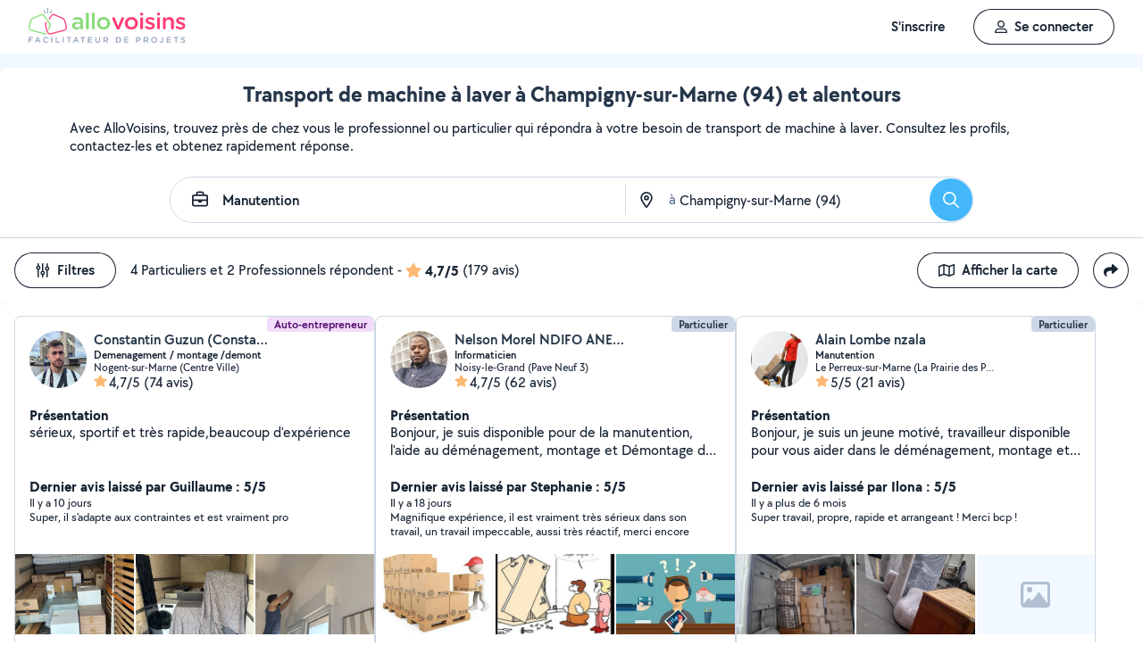

--- FILE ---
content_type: text/html; charset=UTF-8
request_url: https://www.allovoisins.com/v/si/transport-de-machine-a-laver/champigny-sur-marne
body_size: 23748
content:
<!DOCTYPE html>
<html lang="fr-FR">
<head>
    <meta charset="UTF-8">

    <!-- Didomi -->
<script>window.gdprAppliesGlobally=true;(function(){function a(e){if(!window.frames[e]){if(document.body&&document.body.firstChild){var t=document.body;var n=document.createElement("iframe");n.style.display="none";n.name=e;n.title=e;t.insertBefore(n,t.firstChild)}
    else{setTimeout(function(){a(e)},5)}}}function e(n,r,o,c,s){function e(e,t,n,a){if(typeof n!=="function"){return}if(!window[r]){window[r]=[]}var i=false;if(s){i=s(e,t,n)}if(!i){window[r].push({command:e,parameter:t,callback:n,version:a})}}e.stub=true;function t(a){if(!window[n]||window[n].stub!==true){return}if(!a.data){return}
        var i=typeof a.data==="string";var e;try{e=i?JSON.parse(a.data):a.data}catch(t){return}if(e[o]){var r=e[o];window[n](r.command,r.parameter,function(e,t){var n={};n[c]={returnValue:e,success:t,callId:r.callId};a.source.postMessage(i?JSON.stringify(n):n,"*")},r.version)}}
        if(typeof window[n]!=="function"){window[n]=e;if(window.addEventListener){window.addEventListener("message",t,false)}else{window.attachEvent("onmessage",t)}}}e("__tcfapi","__tcfapiBuffer","__tcfapiCall","__tcfapiReturn");a("__tcfapiLocator");(function(e){
        var t=document.createElement("script");t.id="spcloader";t.type="text/javascript";t.async=true;t.src="https://sdk.privacy-center.org/"+e+"/loader.js?target="+document.location.hostname;t.charset="utf-8";var n=document.getElementsByTagName("script")[0];n.parentNode.insertBefore(t,n)})("3beb83b3-b225-49c6-924d-90c480c7bab6")})();</script>
    
<script>
window.dataLayer = window.dataLayer || [];
</script>
<!-- Google Tag Manager -->
<script>
    (function(w,d,s,l,i){w[l]=w[l]||[];w[l].push({'gtm.start':
    new Date().getTime(),event:'gtm.js'});var f=d.getElementsByTagName(s)[0],
    j=d.createElement(s),dl=l!='dataLayer'?'&l='+l:'';j.async=true;j.src=
    'https://sst.allovoisins.com/ze16wbarqyu34qy.js?awl='+i.replace(/^GTM-/, '')+dl;f.parentNode.insertBefore(j,f);
    })(window,document,'script','dataLayer','GTM-WN2SZ68');
</script>
<!-- End Google Tag Manager -->

    <base href="https://www.allovoisins.com/">

    <title>Transport de machine à laver à Champigny-sur-Marne (94) - AlloVoisins</title>
	<meta property="fb:app_id" content="510588998981501">
	<meta http-equiv="Permissions-Policy" content="camera=(), microphone=()">
	<meta name="viewport" content="width=device-width, height=device-height, initial-scale=1, maximum-scale=5">
	<meta name="author" content="AlloVoisins">
	<meta name="google-play-app" content="app-id=ziapps.ilokyou">
	<meta name="apple-itunes-app" content="app-id=631402465">
	<meta name="msapplication-config" content="none"/>
	<meta name="description" content="Trouvez un manutentionnaire en toute confiance pour transporter une machine à laver à Champigny-sur-Marne. Obtenez réponse en quelques minutes sur AlloVoisins ✚ Gratuit ✚ Simple ✚ Rapide">
	<meta name="keywords" content="AlloVoisins, demande">
	<meta name="robots" content="index,follow">
	<meta property="og:url" content="https://www.allovoisins.com/v/si/transport-de-machine-a-laver/champigny-sur-marne" >
	<meta property="og:site_name" content="AlloVoisins">
	<meta property="og:type" content="website">
	<meta property="og:title" content="Transport de machine à laver à Champigny-sur-Marne (94) - AlloVoisins">
	<meta property="og:description" content="Trouvez un manutentionnaire en toute confiance pour transporter une machine à laver à Champigny-sur-Marne. Obtenez réponse en quelques minutes sur...">
	<meta property="og:image" content="https://static.allovoisins.com/assets/logos/share/logo-allovoisins-og.png">
	<meta name="twitter:card" content="summary_large_image">
	<meta name="twitter:creator" content="@AlloVoisins">
	<meta name="twitter:site" content="@AlloVoisins">
	<meta name="twitter:title" content="Transport de machine à laver à Champigny-sur-Marne (94) - AlloVoisins">
	<meta name="twitter:description" content="Trouvez un manutentionnaire en toute confiance pour transporter une machine à laver à Champigny-sur-Marne. Obtenez réponse en quelques minutes sur AlloVoisins ✚ Gratuit ✚ Simple ✚ Rapide">
	<meta name="twitter:image" content="https://static.allovoisins.com/assets/logos/share/logo-allovoisins-og.png">
	<meta name="google-signin-scope" content="profile email">
	<meta name="google-signin-client_id" content="709712733747-j1fld3bsesnhq3jndil9ep8g606hkhij.apps.googleusercontent.com"><script type="application/ld+json">{"@context":"https:\/\/schema.org","@type":"FAQPage","mainEntity":[{"@type":"Question","name":"Comment trouver un manutentionnaire \u00e0 Champigny-sur-Marne ?","acceptedAnswer":{"@type":"Answer","text":"<p>Vous cherchez un manutentionnaire pr\u00e8s de chez vous ? S\u00e9lectionnez directement les offreurs de votre choix ou postez votre demande aupr\u00e8s de tous les membres \u00e0 proximit\u00e9 de votre localisation. AlloVoisins vous met en relation avec tous les manutentionnaires, professionnels et particuliers, \u00e0 Champigny-sur-Marne, capables de vous r\u00e9pondre rapidement.<\/p>\n                    <p>C\u2019est gratuit, simple et rapide pour r\u00e9aliser tous vos projets !<\/p><a href=\"https:\/\/www.allovoisins.com\/v\/si\/transport-de-machine-a-laver\/champigny-sur-marne\">Voir les meilleurs manutentionnaires<\/a>"}},{"@type":"Question","name":"Comment bien choisir un manutentionnaire \u00e0 Champigny-sur-Marne ?","acceptedAnswer":{"@type":"Answer","text":"<p>Voici nos conseils :<\/p>\n                    <p>- Indiquez votre besoin en quelques secondes : quel service recherchez-vous ? Est-ce urgent ? Quel type de prestataire, particulier ou professionnel, souhaitez-vous  ? <\/p>\n                    <p>- Consultez la liste de tous les manutentionnaires, proches de chez vous \u00e0 Champigny-sur-Marne ! Sur leur profil, consultez les services propos\u00e9s, les photos de leurs r\u00e9alisations, les notes et avis laiss\u00e9s par leurs clients.<\/p>\n                    <p>- Conversez avec les offreurs depuis la messagerie AlloVoisins pour des \u00e9changes s\u00e9curis\u00e9s et efficaces.<\/p>\n                    <p>- Du contrat de prestation au paiement en ligne, en passant par la prise de rendez-vous, l\u2019\u00e9tat des lieux, les devis et les factures : utilisez nos outils gratuits \u00e0 chaque \u00e9tape de votre prestation.<\/p><a href=\"https:\/\/www.allovoisins.com\/v\/si\/transport-de-machine-a-laver\/champigny-sur-marne\">Voir les meilleurs manutentionnaires<\/a>"}},{"@type":"Question","name":"Comment fonctionne AlloVoisins ?","acceptedAnswer":{"@type":"Answer","text":"<p>AlloVoisins c\u2019est la marketplace leader d\u00e9di\u00e9e aux prestations de services et \u00e0 la location de mat\u00e9riel, cr\u00e9\u00e9e en 2013 et pl\u00e9biscit\u00e9e aujourd\u2019hui par une communaut\u00e9 de plus de 4,5 millions de membres, dont 300 000 professionnels. <\/p>\n                   <p>Postez votre demande et trouvez proche de chez vous un particulier ou un professionnel pour r\u00e9aliser toutes vos prestations, du plus petit besoin aux plus grands projets, pour un bon rapport qualit\u00e9\/prix.<\/p>\n                   <p>Facilitez votre quotidien en 3 \u00e9tapes :<\/p>\n                   <p>1. Postez votre demande : indiquez votre besoin en quelques secondes.<\/p>\n                   <p>2. Recevez des r\u00e9ponses d\u2019offreurs particuliers et professionnels en quelques minutes.<\/p>\n                   <p>3. Echangez avec les offreurs depuis la messagerie priv\u00e9e et s\u00e9curis\u00e9e et faites votre choix !<\/p><\/ol>\n                   <p>C\u2019est gratuit et sans commission !<\/p>\n                   <br>\n                   <p>AlloVoisins partout en France : 35 000 communes repr\u00e9sent\u00e9es sur AlloVoisins, du plus petit village \u00e0 la plus grande ville, trouvez un membre \u00e0 proximit\u00e9 de chez vous !<\/p>\n                   <p>Efficace : Une demande post\u00e9e toutes les 10 secondes, 3.6 millions de demandes post\u00e9es par an<\/p>\n                   <p>G\u00e9n\u00e9raliste : 1 250 types de besoins diff\u00e9rents, tout est possible sur AlloVoisins, du plus petit besoin aux plus grands projets.<\/p>\n                   <p>Rapide : 10 minutes pour recevoir une premi\u00e8re r\u00e9ponse \u00e0 votre demande<\/p>\n                   <p>Qualit\u00e9 \/ prix : 4 membres AlloVoisins sur 5* indiquent qu\u2019AlloVoisins propose un bon rapport qualit\u00e9\/prix<\/p>\n                   <p><i>* Donn\u00e9es issues d\u2019une enqu\u00eate AlloVoisins r\u00e9alis\u00e9e sur un \u00e9chantillon de 5 671 personnes interrog\u00e9es (F\u00e9vrier 2024)<\/i><\/p><a href=\"https:\/\/www.allovoisins.com\/comment-ca-marche\">En savoir plus<\/a>"}},{"@type":"Question","name":"Vous cherchez un manutentionnaire en urgence ?","acceptedAnswer":{"@type":"Answer","text":"<p>Sur AlloVoisins, seulement 10 minutes pour recevoir une premi\u00e8re r\u00e9ponse \u00e0 votre demande. Postez votre demande et trouvez en quelques minutes un membre de confiance, autour de chez vous, pour votre besoin urgent de manutention <\/p>\n                    <p>Consultez les profils des membres, professionnels ou particuliers, qui vous ont contact\u00e9. Pr\u00e9sentation, photos de r\u00e9alisation, expertises, avis : trouvez l'offreur id\u00e9al, adapt\u00e9 \u00e0 votre demande et \u00e0 votre budget.<\/p>\n                    <p>Conversez ensemble depuis la messagerie AlloVoisins pour des \u00e9changes s\u00e9curis\u00e9s et efficaces gr\u00e2ce aux outils int\u00e9gr\u00e9s.<\/p><a href=\"https:\/\/www.allovoisins.com\/v\/si\/transport-de-machine-a-laver\/champigny-sur-marne\">Trouver un Manutentionnaire en urgence<\/a>"}},{"@type":"Question","name":"Est-ce que AlloVoisins est gratuit ?","acceptedAnswer":{"@type":"Answer","text":"<p>Absolument ! AlloVoisins est un service enti\u00e8rement gratuit et sans aucune commission pour tout utilisateur cherchant un membre, qu\u2019il soit professionnel ou particulier, pour une prestation de service ou une location de mat\u00e9riel. Payez uniquement le prix de la prestation, fix\u00e9 par vous, demandeur, et l\u2019offreur.<\/p>\n                    <p>Vous pouvez r\u00e9aliser le paiement en ligne de la prestation directement sur AlloVoisins, sans aucune commission ni frais bancaires.<\/p><a href=\"https:\/\/www.allovoisins.com\/comment-ca-marche\">En savoir plus<\/a>"}}]}</script><script type="application/ld+json">{"@context":"https:\/\/schema.org","@type":"BreadcrumbList","itemListElement":[{"@type":"ListItem","position":1,"name":"Home","item":"https:\/\/www.allovoisins.com\/https:\/\/www.allovoisins.com\/"},{"@type":"ListItem","position":2,"name":"Prestations de services","item":"https:\/\/www.allovoisins.com\/https:\/\/www.allovoisins.com\/liste-services"},{"@type":"ListItem","position":3,"name":"Manutentionnaires","item":"https:\/\/www.allovoisins.com\/v\/manutention"},{"@type":"ListItem","position":4,"name":"Transport de machine \u00e0 laver","item":"https:\/\/www.allovoisins.com\/v\/si\/transport-de-machine-a-laver"},{"@type":"ListItem","position":5,"name":"Champigny-sur-Marne","item":"https:\/\/www.allovoisins.com\/v\/manutention\/champigny-sur-marne"}]}</script><script type="application/ld+json">{"@context":"https:\/\/schema.org","@type":"Product","name":"Manutentionnaires - Champigny-sur-Marne","description":"Trouvez un manutentionnaire en toute confiance pour transporter une machine \u00e0 laver \u00e0 Champigny-sur-Marne. Obtenez r\u00e9ponse en quelques minutes sur AlloVoisins \u271a Gratuit \u271a Simple \u271a Rapide","sku":"15154365","url":"https:\/\/www.allovoisins.com\/v\/si\/transport-de-machine-a-laver\/champigny-sur-marne","image":"https:\/\/static.allovoisins.com\/images\/doc\/branding\/new_logo\/logo-baseline.svg","brand":{"@context":"https:\/\/schema.org","@type":"Brand","name":"AlloVoisins"},"aggregateRating":{"@type":"AggregateRating","ratingValue":"4.7","reviewCount":"179","bestRating":5,"worstRating":0}}</script>
    
    <link rel="canonical" href="https://www.allovoisins.com/v/si/transport-de-machine-a-laver/champigny-sur-marne" /><link rel="shortcut icon" type="image/x-icon" href="https://static.allovoisins.com/favicon.ico?168fa7334a4030f9a3faa39405765adc" /><link rel="shortcut icon" type="image/png" href="https://static.allovoisins.com/favicon.png"/><link rel="apple-touch-icon" href="https://static.allovoisins.com/images/apple_touch_icone.png"><link rel='stylesheet' href='https://static.allovoisins.com/dist/css/minified_d0dbbb2961010d19ac82.min.css?168fa7334a4030f9a3faa39405765adc'>
    <script>
                         localStorage.removeItem('vuex');

         if (typeof window.data == "undefined") {
             window.data = {};
         }

         window.base_url = 'https://www.allovoisins.com/';
         window.static_url = 'https://static.allovoisins.com/';
         window.maps_url = 'https://tile.allovoisins.com/styles/osm/{z}/{x}/{y}.png';

         window.user = {
             signed_in: false,
             auth_token: '',
         };

         
        let disable_facebook_connect = false;

        let AV_WIDGET_CONFIG = {
            facebookSignupEnabled: true,
            WidgetContainer: 'widget-allovoisins-modal',
            googleSignupEnabled: true,
            appleSignupEnabled: false,
            successRedirectUrl: 'https://www.allovoisins.com/'
        };

        
        
        
        
        
        
        
        
            </script>

        <script>
        window.ip = "3.15.209.237";window.geoloc_type = "";
    </script>

            <script async src="https://static.allovoisins.com/dist/js/seo_disconnected_387a829d1530904815d9.js?168fa7334a4030f9a3faa39405765adc"></script>
    
    
    
    <script src="https://kit.fontawesome.com/6ca443607f.js" crossorigin="anonymous"></script>
    <script src="https://static.allovoisins.com/dist/js/tracking_helpers_8d606ce0b23722be7165.js?168fa7334a4030f9a3faa39405765adc"></script>
</head>
<body class="not_logged is_loading page_seo">
<input type="hidden" name="csrf_token" value="69c15c042db0c22c4512b0d2f1c3e7a0"/>


<script>
    document.addEventListener('DOMContentLoaded', () => {
            document.body.appendChild(document.createElement('script')).src = "https://static.allovoisins.com/dist/js/seo_vue_modal_container_33b223adea4983cb7051.js?168fa7334a4030f9a3faa39405765adc";
    })
</script>

<div class="ily-main-container">
    <div id="menubar" class="menubar">
    <div id="menubar--layout" class="menubar--container pd-hz-xl">
        <div id="menubar__logo" class="menubar__logo inactive">
            <a href="https://www.allovoisins.com/" title="AlloVoisins - Marketplace de prestations de services et de location de matériel">
                                    <img
                        src="https://static.allovoisins.com/assets/logos/part/logo-allovoisins-baseline.svg"
                        alt="AlloVoisins - Marketplace de prestations de services et de location de matériel"
                        class="menubar__logoPicture"
                        width="180px"
                        height="40px">
                            </a>
                    </div>

        <nav class="menubar__navWrapper">
            <ul class="menubar__navList">
                                    <li id="menubar-burger-sign-up" class="menubar__navItem hide-mobile-tablet">
                                                    <button
                                data-mtm-category="inscription"
                                data-mtm-action="clic"
                                data-widget="onboarding"
                                class="btn btn--white btn--medium"
                                type="button">
                                    <span>S'inscrire</span>
                            </button>
                                            </li>
                    <li id="menubar-burger-sign-in" class="menubar__navItem hide-mobile-tablet mg-left-s">
                        <button class="btn btn--medium btn--dark btn--ghost flex flex-vertical-center flex-center"
                                data-mtm-category="connexion"
                                data-mtm-action="clic"
                                data-widget="signin">
                            <svg class="mg-right-s" width="14" height="16">
                                <use href="https://www.allovoisins.com/dist/assets/sprite-disconnected.svg#regular-user"></use>
                            </svg>
                            <span>Se connecter</span>
                        </button>
                    </li>
                            </ul>
        </nav>

                    <div id="menubar__mobileNav" class="menubar__mobileNav bg-neutral-00">
                <div class="menubar__mobileNavActions">
                    <svg id="menubar__mobileActionDropdown"
                         class="menubar__mobileNavAction menubar__mobileActionDropdown mg-left-l">
                        <use href="https://www.allovoisins.com/dist/assets/sprite-disconnected.svg#regular-bars"></use>
                    </svg>
                </div>
            </div>
                <div id="menubar__mobileNavDropdown" class="menubar__mobileNavDropdown">
            <ul class="menubar__navListMobile pd-xl">
                                    <li class="menubar__navItem"><a class="pd-vt-s" href="https://www.allovoisins.com/">Accueil</a></li>
                                                    <li class="menubar__navItem">
                        <button class="pd-vt-s text-left pointer"
                                data-mtm-category="inscription"
                                data-mtm-action="clic"
                                data-widget="onboarding"
                                style="padding-left: 0 !important;">
                            <span>Inscription</span>
                        </button>
                    </li>
                    <li class="menubar__navItem">
                        <button class="flex flex-vertical-center pd-vt-s text-left pointer"
                                data-mtm-category="connexion"
                                data-mtm-action="clic"
                                data-widget="signin"
                                style="padding-left: 0 !important;">
                            <svg class="mg-right-s" width="14" height="16">
                                <use href="https://www.allovoisins.com/dist/assets/sprite-disconnected.svg#regular-user"></use>
                            </svg>
                            <span>Connexion</span>
                        </button>
                    </li>
                            </ul>
        </div>
    </div>
</div>

<script>
    if (document.readyState !== "loading") {
        runMenubarOnStart();
    } else {
        document.addEventListener("DOMContentLoaded", () => {
            runMenubarOnStart();
        });
    }

    const setLoaderInCTA = (button) => {
        button.classList.add('is-loading');
        button.classList.add('unclickable');

        Array.from(button.children).forEach((el) => {
            el.style.opacity = '0';
        });

        const spinner = button.querySelector('.spinner');
        if (!spinner) {
            const newSpinner = document.createElement('span');
            newSpinner.style.position = 'absolute';
            newSpinner.className = 'spinner';

            button.appendChild(newSpinner);
        } else {
            spinner.style.opacity = '1';
        }
    };

    function runMenubarOnStart() {
        window.isWidgetNotInitiatedYet = true;

        const widgetElements = document.querySelectorAll('[data-widget]');
        widgetElements.forEach((el) => {
            el.addEventListener('click', () => {
                setLoaderInCTA(el);

                // Flag it as clicked to get it in widgetOnboarding if script is not loaded yet
                if (window.isWidgetNotInitiatedYet && !el.getAttribute('data-widget-clicked')) {
                    el.setAttribute('data-widget-clicked', 'true');
                }
            })
        });


        const mobileActionDropdown = document.getElementById('menubar__mobileActionDropdown');
        if (mobileActionDropdown) {
            mobileActionDropdown.addEventListener('click', function (){
                document.getElementById('menubar__mobileNavDropdown').classList.toggle('menubar_active')
            })
        }

        window.addEventListener("resize", function() {
          const viewportWidth = window.innerWidth || document.documentElement.clientWidth;

          if (viewportWidth > 992) {
            document.body.style.overflowY = "";
            document.body.style.position = "";
          }
        });
    }
</script>
    <div id="mobile_menu_overlay"></div>

    <div id="js_vue_modal_container">
        <seo-sharing></seo-sharing>
        <unable-to-connect></unable-to-connect>
    </div>

    <div id="fb-root"></div>
<div class="bg-neutral-10 full-width relative seo-listing">
    <div class="container-listing-seo container-intro bg-neutral-00 text-center br-top-s pd border--bottom">
        <div class="flex flex-start flex-space-between pd-bottom">
            <h1 class="title-seo-h1 text-center full-width">Transport de machine à laver à Champigny-sur-Marne (94) et alentours</h1>
            <div id="js-sub-menu" class="hide-laptop-desktop-widescreen">
                <seo-sub-menu>
                    <div class="js_open_sub_menu">
                        <svg width="4" height="16" class="text-neutral-100">
                            <use
                                href="https://www.allovoisins.com/dist/assets/sprite-disconnected.svg#solid-ellipsis-vertical"></use>
                        </svg>
                    </div>
                </seo-sub-menu>
            </div>
        </div>
        <p class="text-container-intro mg-auto text-left mg-bottom-l text-16 hide-mobile-tablet">Avec AlloVoisins, trouvez près de chez vous le professionnel ou particulier qui répondra à votre besoin de transport de machine à laver. Consultez les profils, contactez-les et obtenez rapidement réponse.</p>
        <p class="text-container-intro mg-auto text-left mg-bottom-l text-16 hide-desktop">Avec AlloVoisins, trouvez près de chez vous le professionnel ou particulier qui répondra à votre besoin de transport de machine à laver. Consultez les profils, contactez-les et obtenez rapidement réponse.</p>
                <form id="js-form-neighbors-search" method="get" class="container-search text-center flex flex-vertical-center flex-space-between bg-white hide-mobile-tablet">
            <label
                 id="autocomplete-search-category"
                 class="search-input search-input-category flex flex-vertical-center relative bg-white pd-left-l pointer">
                <span id="search-input-category-icon" class="pd-right">
                    <svg width="18" height="18" class="search-mobile-icon text-neutral-100">
                        <use
                            href="https://www.allovoisins.com/dist/assets/sprite-disconnected.svg#regular-briefcase"></use>
                    </svg>
                    <span class="iconav iconav-loading" style="display: none;"></span>
                </span>
                <input type="text" name="category_autocomplete" class="category-input semibold" placeholder="Métier, Catégorie, Prestation, ..." value="Manutention">
            </label>
            <label
                 id="autocomplete-search-city"
                 class="search-input search-input-city flex flex-vertical-center relative bg-white pointer">
                <span id="search-input-city-icon" class="flex flex-vertical-center pd-hz-xs">
                    <svg width="18" height="18" class="search-mobile-icon text-neutral-100">
                        <use
                            href="https://www.allovoisins.com/dist/assets/sprite-disconnected.svg#regular-location-dot"></use>
                    </svg>
                    <span class="iconav iconav-loading" style="display: none; width: 18px"></span>
                    <span class="text-16 mg-left">à</span>
                </span>
                <input type="text" name="district_autocomplete" placeholder="Ex : Paris"  value="Champigny-sur-Marne (94)">
            </label>
            <button type="submit" class="btn btn--blue btn--large btn--rounded pointer flex-no-shrink">
                <svg width="18" height="18" class="text-neutral-00">
                    <use
                        href="https://www.allovoisins.com/dist/assets/sprite-disconnected.svg#regular-magnifying-glass"></use>
                </svg>
                <span class="sr-only">Rechercher</span>
            </button>
        </form>

        <div id="av-seo-search-popup" class="hide-laptop-desktop-widescreen">
            <seo-search-popup category_name="Manutention"
                              district_name="Champigny-sur-Marne (94)"
                              :category_id="151"
                              :district_id="54365">
                <div class="js_open_search_popup js-form-neighbors-search-mobile flex flex-vertical-center flex-space-between border--neutral-30 br-xxl">
                    <div class="search-input search-input-category flex flex-column relative pd-left-l pointer">
                        <p class="text-16 semibold text-left">Manutention</p>
                        <p class="text-11 text-neutral-60 text-left">à Champigny-sur-Marne (94)</p>
                    </div>

                    <button type="submit" class="btn btn--blue btn--large btn--rounded pointer flex-no-shrink">
                        <svg width="18" height="18" class="text-neutral-00">
                            <use
                                href="https://www.allovoisins.com/dist/assets/sprite-disconnected.svg#regular-magnifying-glass"></use>
                        </svg>
                        <span class="sr-only">Rechercher</span>
                    </button>
                </div>
            </seo-search-popup>
        </div>
    </div>
    
        <div class="container-listing-seo listing-filters flex flex-space-between bg-neutral-00 pd">
        <div class="flex flex-vertical-center">
            <div id="av-seo-filter">
                <seo-filters pro_filter="" :listing_part_count="4" :listing_pro_count="2">
                    <button
                        class="js_open_seo_filters btn btn--cancel btn--ghost btn--medium mg-right hide-mobile-tablet">
                        <svg width="16" height="18" class="text-neutral-100 mg-right-s">
                            <use
                                href="https://www.allovoisins.com/dist/assets/sprite-disconnected.svg#regular-sliders-up"></use>
                        </svg>
                        <span>Filtres</span>
                    </button>
                </seo-filters>
            </div>
            <div class="flex flex-vertical-center flex-wrap">
                <p>4 Particuliers et 2 Professionnels répondent</p>
                <p class="flex flex-vertical-center flex-wrap">&nbsp-<svg width="18" height="16" class="text-yellow mg-hz-xs">
                    <use
                        href="https://www.allovoisins.com/dist/assets/sprite-disconnected.svg#solid-star"></use>
                </svg><span class="bold mg-right-xs">4,7/5</span><span>(179 avis)</span></p>
            </div>
        </div>
        <div class="flex flex-vertical-center">
                            <button type="button" class="js_open_map_listing desktop btn btn--cancel btn--ghost btn--medium mg-right hide-mobile-tablet"
                    data-mtm
                    data-mtm-category="seo_map_listing"
                    data-mtm-action="ouverture_carte">
                    <svg width="18" height="16" class="text-neutral-100 mg-right-s">
                        <use
                            href="https://www.allovoisins.com/dist/assets/sprite-disconnected.svg#regular-map"></use>
                    </svg>
                    <span>Afficher la carte</span>
                </button>
                        <button
                class="js_open_seo_sharing btn btn--cancel btn--ghost btn--medium btn--rounded hide-mobile-tablet">
                <svg width="16" height="16" class="text-neutral-100">
                    <use
                        href="https://www.allovoisins.com/dist/assets/sprite-disconnected.svg#solid-share"></use>
                </svg>
            </button>
        </div>
    </div>
    
    <div
        class="js_hide_when_map_opened container-listing-seo wrapper-listing flex flex-space-between relative bg-neutral-00 br-s pd-top-space-1">
        <div class="container-listing flex flex-gap-hz flex-gap-vt-xs flex-wrap full-width relative pd-hz">
                                                    
                                        <div class="user-card">
                                                            <div class="full-width" style="height:14px;"></div>
                                                        <div id="6610242"
                                 onclick="open_profile('https://www.allovoisins.com/p/constantinguzun')"
                                 class="border--neutral-20 bg-white br-s relative flex flex-column flex-space-between overflow-hidden pointer">
                                <div class="user-card-content relative flex flex-column flex-space-between full-height">
                                    
                                    <div class="absolute absolute-top absolute-right">
                                                                                                                            <span class="badge badge--small badge--grape">Auto-entrepreneur</span>
                                        
                                    </div>
                                    <div
                                        class="user-card-header pd flex flex-wrap flex-space-between flex-vertical-center">
                                        <div class="user-infos flex full-width"
                                             data-score="87">
                                            <div class="user-card-avatar mg-right-s relative flex-no-shrink">
                                                <img
                                                    src="https://static.allovoisins.com/uploads/u/avatars/6/5/3/653a02618c_6610242_m.jpg"
                                                    alt="avatar"
                                                    loading="lazy"
                                                    class="user-avatar">
                                                                                            </div>
                                            <div class="user-card-infos flex flex-column overflow-hidden">
                                                                                                <a href="https://www.allovoisins.com/p/constantinguzun"
                                                   onclick="open_profile('https://www.allovoisins.com/p/constantinguzun')"
                                                   class="text-16 semibold cut-text">
                                                    <span>Constantin Guzun (Constantin Guzun)</span>
                                                </a>
                                                                                                <p class="text-12 semibold cut-text">Demenagement / montage /demont</p>
                                                <p class="text-12 cut-text">Nogent-sur-Marne (Centre Ville)</p>
                                                <p class="text-16 flex flex-vertical-center"
                                                   onclick="open_profile('https://www.allovoisins.com/p/constantinguzun', '#avis')">
                                                    <span
                                                        class="average-ranking text-neutral-100"><svg class="text-yellow" width="15" height="14"><use href="https://www.allovoisins.com/dist/assets/sprite-disconnected.svg#solid-star"></use></svg><span class="mg-left-xxs">4,7/5</span></span>&nbsp;
                                                                                                        <span>(74 avis)</span>
                                                                                                    </p>
                                            </div>
                                        </div>
                                        <div class="user-card-presentation relative mg-vt">
                                            <p class="text-16 bold">Présentation</p>
                                            <div class="flex flex-space-between">
                                                <p class="text-16 presentation-text relative break-word overflow-hidden">sérieux, sportif et très rapide,beaucoup d'expérience</p>
                                            </div>
                                        </div>

                                        <div class="user-card-latest-rating">
                                            <div class="flex flex-space-beteen">
                                                <p class="col flex-wrap">
                                                                                                        <span class="bold">Dernier avis laissé par Guillaume : 5/5</span>
                                                    <span class="block break text-13">Il y a 10 jours</span>
                                                                                                    </p>
                                            </div>
                                                                                        <div class="flex flex-space-between">
                                                <p class="comment-text break-word text-13">Super, il s'adapte aux contraintes et est vraiment pro</p>
                                            </div>
                                                                                    </div>
                                    </div>

                                    <div
                                        class="user-card-body full-height ">
                                        <div class="user-card-photos flex flex-center"
                                             onclick="open_profile('https://www.allovoisins.com/p/constantinguzun', '#photos')"
                                             id="js_lightgallery_seo_6610242">
                                                                                                                                    <div class="js_lightgallery__item photo-container text-neutral-00">
                                                <img
                                                    src="https://static.allovoisins.com/uploads/u/galleries/d/5/c/d5c960a4dc_1739936_s.jpg"
                                                    alt="Photo de galerie - Aide"
                                                    loading="lazy"
                                                    width="140"
                                                    height="90"/>
                                            </div>
                                                                                                                                                                                <div class="js_lightgallery__item photo-container text-neutral-00">
                                                <img
                                                    src="https://static.allovoisins.com/uploads/u/galleries/e/4/3/e435cb01e8_1739935_s.jpg"
                                                    alt="Photo de galerie - Aide"
                                                    loading="lazy"
                                                    width="140"
                                                    height="90"/>
                                            </div>
                                                                                                                                                                                <div class="js_lightgallery__item photo-container text-neutral-00">
                                                <img
                                                    src="https://static.allovoisins.com/uploads/u/galleries/c/0/6/c067957205_1618562_s.jpg"
                                                    alt="Photo de galerie - Poser des rideaux "
                                                    loading="lazy"
                                                    width="140"
                                                    height="90"/>
                                            </div>
                                                                                                                                </div>
                                                                                <div class="pd-top-xl mg-top-l"></div>
                                                                            </div>
                                </div>

                                                                <div class="user-card-footer text-center full-width flex flex-center mg-bottom">
                                    <button type="button"
                                            onclick="open_profile('https://www.allovoisins.com/p/constantinguzun')"
                                            class="btn btn--dark btn--ghost btn--medium mg-right-s">
                                        <span>Voir le profil</span>
                                    </button>
                                    <button
                                        type="button"
                                        class="btn btn--dark btn--medium mg-right-s open-private-search"
                                        data-user_id="6610242"
                                        data-object_id="5419"
                                        data-category_id="151"
                                        data-category_type="2"
                                        data-user_display_name="Constantin"
                                        data-from-context="seo_listing"
                                        data-user_avatar_url="https://static.allovoisins.com/uploads/u/avatars/6/5/3/653a02618c_6610242_s.jpg"
                                    >
                                        <svg width="18" height="18" class="mg-right-xs text-neutral-00">
                                            <use
                                                href="https://www.allovoisins.com/dist/assets/sprite-disconnected.svg#regular-comment-dots"></use>
                                        </svg>
                                        <span>Contacter</span>
                                    </button>
                                </div>
                                                            </div>
                        </div>
                                                    
                                        <div class="user-card">
                                                            <div class="full-width" style="height:14px;"></div>
                                                        <div id="4917383"
                                 onclick="open_profile('https://www.allovoisins.com/p/nelsonmorelndifoanegue')"
                                 class="border--neutral-20 bg-white br-s relative flex flex-column flex-space-between overflow-hidden pointer">
                                <div class="user-card-content relative flex flex-column flex-space-between full-height">
                                    
                                    <div class="absolute absolute-top absolute-right">
                                                                                                                        <span class="badge badge--small badge--light-grey">Particulier</span>
                                        
                                    </div>
                                    <div
                                        class="user-card-header pd flex flex-wrap flex-space-between flex-vertical-center">
                                        <div class="user-infos flex full-width"
                                             data-score="86">
                                            <div class="user-card-avatar mg-right-s relative flex-no-shrink">
                                                <img
                                                    src="https://static.allovoisins.com/uploads/u/avatars/6/d/9/6d9b91854b_4917383_m.jpg"
                                                    alt="avatar"
                                                    loading="lazy"
                                                    class="user-avatar">
                                                                                            </div>
                                            <div class="user-card-infos flex flex-column overflow-hidden">
                                                                                                <a href="https://www.allovoisins.com/p/nelsonmorelndifoanegue"
                                                   onclick="open_profile('https://www.allovoisins.com/p/nelsonmorelndifoanegue')"
                                                   class="text-16 semibold cut-text">
                                                    <span>Nelson Morel NDIFO ANEGUE </span>
                                                </a>
                                                                                                <p class="text-12 semibold cut-text">Informaticien</p>
                                                <p class="text-12 cut-text">Noisy-le-Grand (Pave Neuf 3)</p>
                                                <p class="text-16 flex flex-vertical-center"
                                                   onclick="open_profile('https://www.allovoisins.com/p/nelsonmorelndifoanegue', '#avis')">
                                                    <span
                                                        class="average-ranking text-neutral-100"><svg class="text-yellow" width="15" height="14"><use href="https://www.allovoisins.com/dist/assets/sprite-disconnected.svg#solid-star"></use></svg><span class="mg-left-xxs">4,7/5</span></span>&nbsp;
                                                                                                        <span>(62 avis)</span>
                                                                                                    </p>
                                            </div>
                                        </div>
                                        <div class="user-card-presentation relative mg-vt">
                                            <p class="text-16 bold">Présentation</p>
                                            <div class="flex flex-space-between">
                                                <p class="text-16 presentation-text relative break-word overflow-hidden">Bonjour, je suis disponible pour de la manutention, l'aide au déménagement, montage et Démontage des meubles et tout autres tâches physiques diverses.
 Je suis réactif, ponctuel, travailleur et sociable.</p>
                                            </div>
                                        </div>

                                        <div class="user-card-latest-rating">
                                            <div class="flex flex-space-beteen">
                                                <p class="col flex-wrap">
                                                                                                        <span class="bold">Dernier avis laissé par Stephanie : 5/5</span>
                                                    <span class="block break text-13">Il y a 18 jours</span>
                                                                                                    </p>
                                            </div>
                                                                                        <div class="flex flex-space-between">
                                                <p class="comment-text break-word text-13">Magnifique expérience, il est vraiment très sérieux dans son travail, un travail impeccable, aussi très réactif, merci encore </p>
                                            </div>
                                                                                    </div>
                                    </div>

                                    <div
                                        class="user-card-body full-height ">
                                        <div class="user-card-photos flex flex-center"
                                             onclick="open_profile('https://www.allovoisins.com/p/nelsonmorelndifoanegue', '#photos')"
                                             id="js_lightgallery_seo_4917383">
                                                                                                                                    <div class="js_lightgallery__item photo-container text-neutral-00">
                                                <img
                                                    src="https://static.allovoisins.com/uploads/u/galleries/9/9/c/99cb9e4e37_846864_s.jpg"
                                                    alt="Photo de galerie - Vous satisfaire est ma priorité."
                                                    loading="lazy"
                                                    width="140"
                                                    height="90"/>
                                            </div>
                                                                                                                                                                                <div class="js_lightgallery__item photo-container text-neutral-00">
                                                <img
                                                    src="https://static.allovoisins.com/uploads/u/galleries/6/2/7/627a33c25c_930988_s.jpg"
                                                    alt="Photo de galerie - Je suis disponible pour monter et demonter vos meubles."
                                                    loading="lazy"
                                                    width="140"
                                                    height="90"/>
                                            </div>
                                                                                                                                                                                <div class="js_lightgallery__item photo-container text-neutral-00">
                                                <img
                                                    src="https://static.allovoisins.com/uploads/u/galleries/d/7/8/d7877c125f_846871_s.jpg"
                                                    alt="Photo de galerie - Bonne relation humaine, résultat tout le monde est content."
                                                    loading="lazy"
                                                    width="140"
                                                    height="90"/>
                                            </div>
                                                                                                                                </div>
                                                                                <div class="pd-top-xl mg-top-l"></div>
                                                                            </div>
                                </div>

                                                                <div class="user-card-footer text-center full-width flex flex-center mg-bottom">
                                    <button type="button"
                                            onclick="open_profile('https://www.allovoisins.com/p/nelsonmorelndifoanegue')"
                                            class="btn btn--dark btn--ghost btn--medium mg-right-s">
                                        <span>Voir le profil</span>
                                    </button>
                                    <button
                                        type="button"
                                        class="btn btn--dark btn--medium mg-right-s open-private-search"
                                        data-user_id="4917383"
                                        data-object_id="5419"
                                        data-category_id="151"
                                        data-category_type="2"
                                        data-user_display_name="Nelson Morel"
                                        data-from-context="seo_listing"
                                        data-user_avatar_url="https://static.allovoisins.com/uploads/u/avatars/6/d/9/6d9b91854b_4917383_s.jpg"
                                    >
                                        <svg width="18" height="18" class="mg-right-xs text-neutral-00">
                                            <use
                                                href="https://www.allovoisins.com/dist/assets/sprite-disconnected.svg#regular-comment-dots"></use>
                                        </svg>
                                        <span>Contacter</span>
                                    </button>
                                </div>
                                                            </div>
                        </div>
                                                    
                                        <div class="user-card">
                                                            <div class="full-width" style="height:14px;"></div>
                                                        <div id="5421379"
                                 onclick="open_profile('https://www.allovoisins.com/p/alainlombenzala')"
                                 class="border--neutral-20 bg-white br-s relative flex flex-column flex-space-between overflow-hidden pointer">
                                <div class="user-card-content relative flex flex-column flex-space-between full-height">
                                    
                                    <div class="absolute absolute-top absolute-right">
                                                                                                                        <span class="badge badge--small badge--light-grey">Particulier</span>
                                        
                                    </div>
                                    <div
                                        class="user-card-header pd flex flex-wrap flex-space-between flex-vertical-center">
                                        <div class="user-infos flex full-width"
                                             data-score="42">
                                            <div class="user-card-avatar mg-right-s relative flex-no-shrink">
                                                <img
                                                    src="https://static.allovoisins.com/uploads/u/avatars/b/6/a/b6a1005f02_5421379_m.jpg"
                                                    alt="avatar"
                                                    loading="lazy"
                                                    class="user-avatar">
                                                                                            </div>
                                            <div class="user-card-infos flex flex-column overflow-hidden">
                                                                                                <a href="https://www.allovoisins.com/p/alainlombenzala"
                                                   onclick="open_profile('https://www.allovoisins.com/p/alainlombenzala')"
                                                   class="text-16 semibold cut-text">
                                                    <span>Alain Lombe nzala</span>
                                                </a>
                                                                                                <p class="text-12 semibold cut-text">Manutention</p>
                                                <p class="text-12 cut-text">Le Perreux-sur-Marne (La Prairie des Presles)</p>
                                                <p class="text-16 flex flex-vertical-center"
                                                   onclick="open_profile('https://www.allovoisins.com/p/alainlombenzala', '#avis')">
                                                    <span
                                                        class="average-ranking text-neutral-100"><svg class="text-yellow" width="15" height="14"><use href="https://www.allovoisins.com/dist/assets/sprite-disconnected.svg#solid-star"></use></svg><span class="mg-left-xxs">5/5</span></span>&nbsp;
                                                                                                        <span>(21 avis)</span>
                                                                                                    </p>
                                            </div>
                                        </div>
                                        <div class="user-card-presentation relative mg-vt">
                                            <p class="text-16 bold">Présentation</p>
                                            <div class="flex flex-space-between">
                                                <p class="text-16 presentation-text relative break-word overflow-hidden">Bonjour, je suis un jeune motivé, travailleur disponible pour vous aider dans le déménagement, montage et démontage des meubles et si vous avez besoin de mes services envoyer votre numéro je vous recontacterais au plus vite possible.  Merci</p>
                                            </div>
                                        </div>

                                        <div class="user-card-latest-rating">
                                            <div class="flex flex-space-beteen">
                                                <p class="col flex-wrap">
                                                                                                        <span class="bold">Dernier avis laissé par Ilona : 5/5</span>
                                                    <span class="block break text-13">Il y a plus de 6 mois</span>
                                                                                                    </p>
                                            </div>
                                                                                        <div class="flex flex-space-between">
                                                <p class="comment-text break-word text-13">Super travail, propre, rapide et arrangeant ! Merci bcp !</p>
                                            </div>
                                                                                    </div>
                                    </div>

                                    <div
                                        class="user-card-body full-height ">
                                        <div class="user-card-photos flex flex-center"
                                             onclick="open_profile('https://www.allovoisins.com/p/alainlombenzala', '#photos')"
                                             id="js_lightgallery_seo_5421379">
                                                                                                                                    <div class="js_lightgallery__item photo-container text-neutral-00">
                                                <img
                                                    src="https://static.allovoisins.com/uploads/u/galleries/3/0/9/30957b1cbe_1420533_s.jpg"
                                                    alt="Photo de galerie - Chargement "
                                                    loading="lazy"
                                                    width="140"
                                                    height="90"/>
                                            </div>
                                                                                                                                                                                <div class="js_lightgallery__item photo-container text-neutral-00">
                                                <img
                                                    src="https://static.allovoisins.com/uploads/u/galleries/3/3/d/33dadcb327_1419982_s.jpg"
                                                    alt="Photo de galerie - Chargement et déchargement "
                                                    loading="lazy"
                                                    width="140"
                                                    height="90"/>
                                            </div>
                                                                                                                                                                                <div class="photo-container empty"
                                                 style="background: center / cover no-repeat url(https://static.allovoisins.com/images/neighbors/offerer_card_empty_state.png)"></div>
                                                                                                                                </div>
                                                                                <div class="pd-top-xl mg-top-l"></div>
                                                                            </div>
                                </div>

                                                                <div class="user-card-footer text-center full-width flex flex-center mg-bottom">
                                    <button type="button"
                                            onclick="open_profile('https://www.allovoisins.com/p/alainlombenzala')"
                                            class="btn btn--dark btn--ghost btn--medium mg-right-s">
                                        <span>Voir le profil</span>
                                    </button>
                                    <button
                                        type="button"
                                        class="btn btn--dark btn--medium mg-right-s open-private-search"
                                        data-user_id="5421379"
                                        data-object_id="5419"
                                        data-category_id="151"
                                        data-category_type="2"
                                        data-user_display_name="Alain"
                                        data-from-context="seo_listing"
                                        data-user_avatar_url="https://static.allovoisins.com/uploads/u/avatars/b/6/a/b6a1005f02_5421379_s.jpg"
                                    >
                                        <svg width="18" height="18" class="mg-right-xs text-neutral-00">
                                            <use
                                                href="https://www.allovoisins.com/dist/assets/sprite-disconnected.svg#regular-comment-dots"></use>
                                        </svg>
                                        <span>Contacter</span>
                                    </button>
                                </div>
                                                            </div>
                        </div>
                                                    
                                        <div class="user-card">
                                                            <div class="full-width" style="height:14px;"></div>
                                                        <div id="6173052"
                                 onclick="open_profile('https://www.allovoisins.com/p/saidaitchellouche')"
                                 class="border--neutral-20 bg-white br-s relative flex flex-column flex-space-between overflow-hidden pointer">
                                <div class="user-card-content relative flex flex-column flex-space-between full-height">
                                    
                                    <div class="absolute absolute-top absolute-right">
                                                                                                                        <span class="badge badge--small badge--light-grey">Particulier</span>
                                        
                                    </div>
                                    <div
                                        class="user-card-header pd flex flex-wrap flex-space-between flex-vertical-center">
                                        <div class="user-infos flex full-width"
                                             data-score="26">
                                            <div class="user-card-avatar mg-right-s relative flex-no-shrink">
                                                <img
                                                    src="https://static.allovoisins.com/uploads/u/avatars/9/3/3/9332f5c58c_6173052_m.jpg"
                                                    alt="avatar"
                                                    loading="lazy"
                                                    class="user-avatar">
                                                                                            </div>
                                            <div class="user-card-infos flex flex-column overflow-hidden">
                                                                                                <a href="https://www.allovoisins.com/p/saidaitchellouche"
                                                   onclick="open_profile('https://www.allovoisins.com/p/saidaitchellouche')"
                                                   class="text-16 semibold cut-text">
                                                    <span>Said Ait Chellouche </span>
                                                </a>
                                                                                                <p class="text-12 semibold cut-text"></p>
                                                <p class="text-12 cut-text">Bry-sur-Marne (Les Coteaux)</p>
                                                <p class="text-16 flex flex-vertical-center"
                                                   onclick="open_profile('https://www.allovoisins.com/p/saidaitchellouche', '#avis')">
                                                    <span
                                                        class="average-ranking text-neutral-100"><svg class="text-yellow" width="15" height="14"><use href="https://www.allovoisins.com/dist/assets/sprite-disconnected.svg#solid-star"></use></svg><span class="mg-left-xxs">4,8/5</span></span>&nbsp;
                                                                                                        <span>(21 avis)</span>
                                                                                                    </p>
                                            </div>
                                        </div>
                                        <div class="user-card-presentation relative mg-vt">
                                            <p class="text-16 bold">Présentation</p>
                                            <div class="flex flex-space-between">
                                                <p class="text-16 presentation-text relative break-word overflow-hidden">Bonjour je suis quelqu'un de sérieux, ponctuel et je fait des prestations a juste prix. .</p>
                                            </div>
                                        </div>

                                        <div class="user-card-latest-rating">
                                            <div class="flex flex-space-beteen">
                                                <p class="col flex-wrap">
                                                                                                        <span class="bold">Dernier avis laissé par Amel : 5/5</span>
                                                    <span class="block break text-13">Il y a plus de 6 mois</span>
                                                                                                    </p>
                                            </div>
                                                                                        <div class="flex flex-space-between">
                                                <p class="comment-text break-word text-13">Très gentil. Très pro, et rapide ! Et niveau prix il est très arrangeant !</p>
                                            </div>
                                                                                    </div>
                                    </div>

                                    <div
                                        class="user-card-body full-height no-photos">
                                        <div class="user-card-photos flex flex-center"
                                             onclick="open_profile('https://www.allovoisins.com/p/saidaitchellouche', '#photos')"
                                             id="js_lightgallery_seo_6173052">
                                                                                                                                    <div class="photo-container empty"
                                                 style="background: center / cover no-repeat url(https://static.allovoisins.com/images/neighbors/offerer_card_empty_state.png)"></div>
                                                                                                                                                                                <div class="photo-container empty"
                                                 style="background: center / cover no-repeat url(https://static.allovoisins.com/images/neighbors/offerer_card_empty_state.png)"></div>
                                                                                                                                                                                <div class="photo-container empty"
                                                 style="background: center / cover no-repeat url(https://static.allovoisins.com/images/neighbors/offerer_card_empty_state.png)"></div>
                                                                                                                                </div>
                                                                                <div class="pd-top-xl mg-top-l"></div>
                                                                            </div>
                                </div>

                                                                <div class="user-card-footer text-center full-width flex flex-center mg-bottom">
                                    <button type="button"
                                            onclick="open_profile('https://www.allovoisins.com/p/saidaitchellouche')"
                                            class="btn btn--dark btn--ghost btn--medium mg-right-s">
                                        <span>Voir le profil</span>
                                    </button>
                                    <button
                                        type="button"
                                        class="btn btn--dark btn--medium mg-right-s open-private-search"
                                        data-user_id="6173052"
                                        data-object_id="5419"
                                        data-category_id="151"
                                        data-category_type="2"
                                        data-user_display_name="Said"
                                        data-from-context="seo_listing"
                                        data-user_avatar_url="https://static.allovoisins.com/uploads/u/avatars/9/3/3/9332f5c58c_6173052_s.jpg"
                                    >
                                        <svg width="18" height="18" class="mg-right-xs text-neutral-00">
                                            <use
                                                href="https://www.allovoisins.com/dist/assets/sprite-disconnected.svg#regular-comment-dots"></use>
                                        </svg>
                                        <span>Contacter</span>
                                    </button>
                                </div>
                                                            </div>
                        </div>
                                                    
                                        <div class="container-card text-center pd br-s flex flex-column flex-center ">
                            <h2 class="text-32 text-dark mg-bottom-l">Nos utilisateurs nous évaluent</h2>
                            <div class="flex flex-center flex-space-between block-ratings relative mg-hz-auto">
                                                                    <div class="flex flex-column flex-vertical-center text-dark text-center mg-s pointer" onClick="window.open('https://play.google.com/store/apps/details?id=ziapps.ilokyou', '_blank');">
                                        <img
                                            src="https://static.allovoisins.com/images/android_playstore.png"
                                            loading="lazy"
                                            alt="Google Play"
                                            width="130"
                                            height="40">
                                        <div class="flex flex-row flex-vertical-center mg-vt-s">
                                             <span class="average-ranking text-neutral-100 text-18 bold mg-left-xs">
                                                <svg class="text-yellow" width="15" height="14"><use href="https://www.allovoisins.com/dist/assets/sprite-disconnected.svg#solid-star"></use></svg><span class="mg-left-xxs">4,6/5</span>                                            </span>
                                        </div>
                                        <p class="text-dark text-12 link--underline mg-bottom-s">Calculé à partir de 46667 avis</p>
                                    </div>
                                                                    <div class="flex flex-column flex-vertical-center text-dark text-center mg-s pointer" onClick="window.open('https://apps.apple.com/fr/app/allovoisins/id631402465', '_blank');">
                                        <img
                                            src="https://static.allovoisins.com/images/mails/badge-app-store.png"
                                            loading="lazy"
                                            alt="App Store"
                                            width="130"
                                            height="40">
                                        <div class="flex flex-row flex-vertical-center mg-vt-s">
                                             <span class="average-ranking text-neutral-100 text-18 bold mg-left-xs">
                                                <svg class="text-yellow" width="15" height="14"><use href="https://www.allovoisins.com/dist/assets/sprite-disconnected.svg#solid-star"></use></svg><span class="mg-left-xxs">4,6/5</span>                                            </span>
                                        </div>
                                        <p class="text-dark text-12 link--underline mg-bottom-s">Calculé à partir de 66000 avis</p>
                                    </div>
                                                            </div>
                        </div>
                                                    
                                        <div class="user-card">
                                                            <div class="full-width" style="height:14px;"></div>
                                                        <div id="7096696"
                                 onclick="open_profile('https://www.allovoisins.com/p/francknzembouang-1')"
                                 class="border--neutral-20 bg-white br-s relative flex flex-column flex-space-between overflow-hidden pointer">
                                <div class="user-card-content relative flex flex-column flex-space-between full-height">
                                    
                                    <div class="absolute absolute-top absolute-right">
                                                                                                                        <span class="badge badge--small badge--light-grey">Particulier</span>
                                        
                                    </div>
                                    <div
                                        class="user-card-header pd flex flex-wrap flex-space-between flex-vertical-center">
                                        <div class="user-infos flex full-width"
                                             data-score="11">
                                            <div class="user-card-avatar mg-right-s relative flex-no-shrink">
                                                <img
                                                    src="https://static.allovoisins.com/uploads/u/avatars/b/d/f/bdfd1791cc_7096696_m.jpg"
                                                    alt="avatar"
                                                    loading="lazy"
                                                    class="user-avatar">
                                                                                            </div>
                                            <div class="user-card-infos flex flex-column overflow-hidden">
                                                                                                <a href="https://www.allovoisins.com/p/francknzembouang-1"
                                                   onclick="open_profile('https://www.allovoisins.com/p/francknzembouang-1')"
                                                   class="text-16 semibold cut-text">
                                                    <span>Franck Nzembouang </span>
                                                </a>
                                                                                                <p class="text-12 semibold cut-text">Déménagement</p>
                                                <p class="text-12 cut-text">Nogent-sur-Marne (Le Port)</p>
                                                <p class="text-16 flex flex-vertical-center"
                                                   onclick="open_profile('https://www.allovoisins.com/p/francknzembouang-1', '#avis')">
                                                    <span
                                                        class="average-ranking text-neutral-100"><svg class="text-yellow" width="15" height="14"><use href="https://www.allovoisins.com/dist/assets/sprite-disconnected.svg#solid-star"></use></svg><span class="mg-left-xxs">5/5</span></span>&nbsp;
                                                                                                        <span>(1 avis)</span>
                                                                                                    </p>
                                            </div>
                                        </div>
                                        <div class="user-card-presentation relative mg-vt">
                                            <p class="text-16 bold">Présentation</p>
                                            <div class="flex flex-space-between">
                                                <p class="text-16 presentation-text relative break-word overflow-hidden">Besoin de déménager en toute confiance ?
Faites appel à un homme débutant ,mais fiable et à l'écoute .Je prends en charge votre déménagement avec sérieux , efficacité et soin 

Respect des délais 
Personnalisé : Votre tranquillité est ma priorité 
Objets: fragiles ,meubles lourds
Logistiques : Je m'occupe de tout .</p>
                                            </div>
                                        </div>

                                        <div class="user-card-latest-rating">
                                            <div class="flex flex-space-beteen">
                                                <p class="col flex-wrap">
                                                                                                        <span class="bold">Dernier avis laissé par Maissah : 5/5</span>
                                                    <span class="block break text-13">Il y a 4 mois</span>
                                                                                                    </p>
                                            </div>
                                                                                        <div class="flex flex-space-between">
                                                <p class="comment-text break-word text-13">Un grand merci à Franck pour son aide au déménagement ! Très sérieux, efficace et professionnel, il a assuré toute la manutention avec le sourire. Sympathique, fiable et toujours prêt à donner un coup de main, on peut vraiment compter sur lui. Je le recommande vivement !</p>
                                            </div>
                                                                                    </div>
                                    </div>

                                    <div
                                        class="user-card-body full-height ">
                                        <div class="user-card-photos flex flex-center"
                                             onclick="open_profile('https://www.allovoisins.com/p/francknzembouang-1', '#photos')"
                                             id="js_lightgallery_seo_7096696">
                                                                                                                                    <div class="js_lightgallery__item photo-container text-neutral-00">
                                                <img
                                                    src="https://static.allovoisins.com/uploads/u/galleries/8/7/5/875c57c9a4_1642081_s.jpg"
                                                    alt="Photo de galerie - Transport des meubles "
                                                    loading="lazy"
                                                    width="140"
                                                    height="90"/>
                                            </div>
                                                                                                                                                                                <div class="photo-container empty"
                                                 style="background: center / cover no-repeat url(https://static.allovoisins.com/images/neighbors/offerer_card_empty_state.png)"></div>
                                                                                                                                                                                <div class="photo-container empty"
                                                 style="background: center / cover no-repeat url(https://static.allovoisins.com/images/neighbors/offerer_card_empty_state.png)"></div>
                                                                                                                                </div>
                                                                                <div class="pd-top-xl mg-top-l"></div>
                                                                            </div>
                                </div>

                                                                <div class="user-card-footer text-center full-width flex flex-center mg-bottom">
                                    <button type="button"
                                            onclick="open_profile('https://www.allovoisins.com/p/francknzembouang-1')"
                                            class="btn btn--dark btn--ghost btn--medium mg-right-s">
                                        <span>Voir le profil</span>
                                    </button>
                                    <button
                                        type="button"
                                        class="btn btn--dark btn--medium mg-right-s open-private-search"
                                        data-user_id="7096696"
                                        data-object_id="5419"
                                        data-category_id="151"
                                        data-category_type="2"
                                        data-user_display_name="Franck"
                                        data-from-context="seo_listing"
                                        data-user_avatar_url="https://static.allovoisins.com/uploads/u/avatars/b/d/f/bdfd1791cc_7096696_s.jpg"
                                    >
                                        <svg width="18" height="18" class="mg-right-xs text-neutral-00">
                                            <use
                                                href="https://www.allovoisins.com/dist/assets/sprite-disconnected.svg#regular-comment-dots"></use>
                                        </svg>
                                        <span>Contacter</span>
                                    </button>
                                </div>
                                                            </div>
                        </div>
                                                    
                                        <div class="user-card">
                                                            <div class="full-width" style="height:14px;"></div>
                                                        <div id="6563164"
                                 onclick="open_profile('https://www.allovoisins.com/p/aayan')"
                                 class="border--neutral-20 bg-white br-s relative flex flex-column flex-space-between overflow-hidden pointer">
                                <div class="user-card-content relative flex flex-column flex-space-between full-height">
                                    
                                    <div class="absolute absolute-top absolute-right">
                                                                                                                            <span class="badge badge--small badge--grape">Auto-entrepreneur</span>
                                        
                                    </div>
                                    <div
                                        class="user-card-header pd flex flex-wrap flex-space-between flex-vertical-center">
                                        <div class="user-infos flex full-width"
                                             data-score="4">
                                            <div class="user-card-avatar mg-right-s relative flex-no-shrink">
                                                <img
                                                    src="https://static.allovoisins.com/assets/default_avatars/100/Avatar4.png"
                                                    alt="avatar"
                                                    loading="lazy"
                                                    class="user-avatar">
                                                                                            </div>
                                            <div class="user-card-infos flex flex-column overflow-hidden">
                                                                                                <a href="https://www.allovoisins.com/p/aayan"
                                                   onclick="open_profile('https://www.allovoisins.com/p/aayan')"
                                                   class="text-16 semibold cut-text">
                                                    <span>Hamat Oumar Souleyman  (AAYAN)</span>
                                                </a>
                                                                                                <p class="text-12 semibold cut-text">Manutention</p>
                                                <p class="text-12 cut-text">Champigny-sur-Marne (Centre 1)</p>
                                                <p class="text-16 flex flex-vertical-center"
                                                   onclick="open_profile('https://www.allovoisins.com/p/aayan', '#avis')">
                                                    <span
                                                        class="average-ranking text-neutral-100"><svg class="text-neutral-20" width="15" height="14"><use href="https://www.allovoisins.com/dist/assets/sprite-disconnected.svg#solid-star"></use></svg><span class="mg-left-xxs">-/5</span></span>&nbsp;
                                                                                                    </p>
                                            </div>
                                        </div>
                                        <div class="user-card-presentation relative mg-vt">
                                            <p class="text-16 bold">Présentation</p>
                                            <div class="flex flex-space-between">
                                                <p class="text-16 presentation-text relative break-word overflow-hidden">Je suis disponible pour la manutention à tout moment</p>
                                            </div>
                                        </div>

                                        <div class="user-card-latest-rating">
                                            <div class="flex flex-space-beteen">
                                                <p class="col flex-wrap">
                                                                                                        <span class="bold">Aucun avis pour l'instant</span>
                                                                                                    </p>
                                            </div>
                                                                                    </div>
                                    </div>

                                    <div
                                        class="user-card-body full-height no-photos">
                                        <div class="user-card-photos flex flex-center"
                                             onclick="open_profile('https://www.allovoisins.com/p/aayan', '#photos')"
                                             id="js_lightgallery_seo_6563164">
                                                                                                                                    <div class="photo-container empty"
                                                 style="background: center / cover no-repeat url(https://static.allovoisins.com/images/neighbors/offerer_card_empty_state.png)"></div>
                                                                                                                                                                                <div class="photo-container empty"
                                                 style="background: center / cover no-repeat url(https://static.allovoisins.com/images/neighbors/offerer_card_empty_state.png)"></div>
                                                                                                                                                                                <div class="photo-container empty"
                                                 style="background: center / cover no-repeat url(https://static.allovoisins.com/images/neighbors/offerer_card_empty_state.png)"></div>
                                                                                                                                </div>
                                                                                <div class="pd-top-xl mg-top-l"></div>
                                                                            </div>
                                </div>

                                                                <div class="user-card-footer text-center full-width flex flex-center mg-bottom">
                                    <button type="button"
                                            onclick="open_profile('https://www.allovoisins.com/p/aayan')"
                                            class="btn btn--dark btn--ghost btn--medium mg-right-s">
                                        <span>Voir le profil</span>
                                    </button>
                                    <button
                                        type="button"
                                        class="btn btn--dark btn--medium mg-right-s open-private-search"
                                        data-user_id="6563164"
                                        data-object_id="5419"
                                        data-category_id="151"
                                        data-category_type="2"
                                        data-user_display_name="Hamat Oumar"
                                        data-from-context="seo_listing"
                                        data-user_avatar_url="https://static.allovoisins.com/assets/default_avatars/48/Avatar4.png"
                                    >
                                        <svg width="18" height="18" class="mg-right-xs text-neutral-00">
                                            <use
                                                href="https://www.allovoisins.com/dist/assets/sprite-disconnected.svg#regular-comment-dots"></use>
                                        </svg>
                                        <span>Contacter</span>
                                    </button>
                                </div>
                                                            </div>
                        </div>
                                                    
                                        <div class="container-card text-center pd br-s flex flex-column flex-center ">
                            <h2 class="text-32 text-dark">Vous souhaitez proposer vos services de transport de machine à laver ?</h2>
                            <p class="text-18 bold mg-vt-xl text-dark">Inscrivez-vous et répondez aux demandes près de chez vous !</p>
                                                            <button
                                    data-widget="onboarding"
                                    class="btn btn--dark btn--medium mg-hz-auto"
                                    type="button">
                                    <span>Proposer mes services</span>
                                </button>
                                                    </div>
                                                    
                                        <div class="container-card text-center pd br-s flex flex-column flex-center ">
                            <h2 class="text-32 text-dark">À Propos d’AlloVoisins</h2>
                            <p class="text-18 bold mg-vt-xl text-dark">AlloVoisins est la plateforme dédiée aux prestations de services et à la location de matériel à proximité de chez vous ! Rejoignez notre communauté de 4,5 millions de membres, professionnels et particuliers, et facilitez votre quotidien pour tous vos projets !</p>
                            <div class="flex flex-center hide-mobile-tablet mg-bottom-xl">
                                <img class="col-1-2" loading="lazy" src="https://static.allovoisins.com/images/allomojis/scenes/allomoji_scene_bricoleur.svg" alt="Allomoji scène bricoleur">
                                <img class="col-1-2" loading="lazy" src="https://static.allovoisins.com/images/allomojis/scenes/allomoji_scene_aide-a-domicile.svg" alt="Allomoji scène aide à domicile">
                            </div>
                            <div>
                                                                    <button
                                        data-widget="onboarding"
                                        class="btn btn--dark btn--medium mg-hz-auto"
                                        type="button">
                                        <span>M'inscrire</span>
                                    </button>
                                                            </div>
                        </div>
                                                    
                                                                    <div class="container-card container-card-realisations full-width pd br-s bg-white
                            ">
                                <h2 class="text-32 text-center text-dark mg-bottom-l">Réalisez vos Projets !</h2>
                                <p class="text-18 text-center bold mg-vt-xl text-dark">Gagnez du temps : postez toutes vos demandes publiques en un clic.</p>

                                <div class="bloc-img mg-vt-m flex flex-center">
                                    <a href="https://www.allovoisins.com/themes-du-moment/13/je-demenage" class="inside--img relative white">
                                        <img
                                            class="br-s"
                                            src="https://static.allovoisins.com/uploads/moments/moments/6480368f187b3042899716.jpg"
                                            loading="lazy"
                                            alt="J'ai besoin d'un dépannage urgent">
                                        <span class="title-img text-18 semibold">Je déménage</span>
                                    </a>
                                </div>

                                <div class="text-center">
                                    <a href="https://www.allovoisins.com/themes-du-moment/13/je-demenage" class="btn btn--dark btn--medium">
                                        <span>Découvrir</span>
                                    </a>
                                </div>
                            </div>
                                                                        
                        <div class="container-pagination text-center full-width mg-vt flex flex-vertical-center flex-center">
                            </div>
                        <div style="display: none;" id="last_gen">20260113141044</div>
        </div>
    </div>

    <div id="last_request_container"
         class="container-listing-seo js_hide_when_map_opened mg-vt bg-white br-s">
                            </div>

                <div class="js_map_listing_container seo-map-listing-container bg-neutral-00 hide">
            <div id="custom-av-map">
                <transition name="fade">
                    <map-leaflet
                        :district_id="54365"
                        :category_id="151"
                        :service_id="445"
                        pro_filter=""
                    >
                    </map-leaflet>
                </transition>
            </div>
        </div>
        
    <div class="container-listing-seo relative z-2 header-listing mg-top mg-bottom bg-white br-s">
                <div class="container-listing-seo container-breadcrumb pd-m flex flex-vertical-center">
                                                <a class="text-13" href="https://www.allovoisins.com/">
                                                    <span class="iconav iconav-home-fill text-16 blue"></span>
                                            </a>
                                                    <svg width="7" height="14" class="text-neutral-60 mg-hz-xs">
                        <use
                            href="https://www.allovoisins.com/dist/assets/sprite-disconnected.svg#regular-chevron-right"></use>
                    </svg>
                                                                <a class="text-13 link--underline breadcrumb-link" href="https://www.allovoisins.com/liste-services">
                                                    Prestations de services                                            </a>
                                                    <svg width="7" height="14" class="text-neutral-60 mg-hz-xs">
                        <use
                            href="https://www.allovoisins.com/dist/assets/sprite-disconnected.svg#regular-chevron-right"></use>
                    </svg>
                                                                <a class="text-13 link--underline breadcrumb-link" href="/v/manutention">
                                                    Manutentionnaires                                            </a>
                                                    <svg width="7" height="14" class="text-neutral-60 mg-hz-xs">
                        <use
                            href="https://www.allovoisins.com/dist/assets/sprite-disconnected.svg#regular-chevron-right"></use>
                    </svg>
                                                                <a class="text-13 link--underline breadcrumb-link" href="/v/si/transport-de-machine-a-laver">
                                                    Transport de machine à laver                                            </a>
                                                    <svg width="7" height="14" class="text-neutral-60 mg-hz-xs">
                        <use
                            href="https://www.allovoisins.com/dist/assets/sprite-disconnected.svg#regular-chevron-right"></use>
                    </svg>
                                                                <span class="text-13">
                        Champigny-sur-Marne                    </span>
                                                    </div>
        
                            <div class="container-listing-seo container-footer mg-bottom-xl pd-m">
                <h2 class="mg-bottom-l">Transport de machine à laver à Champigny-sur-Marne : tout ce qu’il faut savoir</h2>

                <div></div>

                                    <h3 class="mg-bottom-m mg-top-m">Comment trouver un manutentionnaire à Champigny-sur-Marne ?</h3>
                    <p><p>Vous cherchez un manutentionnaire près de chez vous ? Sélectionnez directement les offreurs de votre choix ou postez votre demande auprès de tous les membres à proximité de votre localisation. AlloVoisins vous met en relation avec tous les manutentionnaires, professionnels et particuliers, à Champigny-sur-Marne, capables de vous répondre rapidement.</p>
                    <p>C’est gratuit, simple et rapide pour réaliser tous vos projets !</p></p>
                                    <h3 class="mg-bottom-m mg-top-m">Comment bien choisir un manutentionnaire à Champigny-sur-Marne ?</h3>
                    <p><p>Voici nos conseils :</p>
                    <p>- Indiquez votre besoin en quelques secondes : quel service recherchez-vous ? Est-ce urgent ? Quel type de prestataire, particulier ou professionnel, souhaitez-vous  ? </p>
                    <p>- Consultez la liste de tous les manutentionnaires, proches de chez vous à Champigny-sur-Marne ! Sur leur profil, consultez les services proposés, les photos de leurs réalisations, les notes et avis laissés par leurs clients.</p>
                    <p>- Conversez avec les offreurs depuis la messagerie AlloVoisins pour des échanges sécurisés et efficaces.</p>
                    <p>- Du contrat de prestation au paiement en ligne, en passant par la prise de rendez-vous, l’état des lieux, les devis et les factures : utilisez nos outils gratuits à chaque étape de votre prestation.</p></p>
                                    <h3 class="mg-bottom-m mg-top-m">Comment fonctionne AlloVoisins ?</h3>
                    <p><p>AlloVoisins c’est la marketplace leader dédiée aux prestations de services et à la location de matériel, créée en 2013 et plébiscitée aujourd’hui par une communauté de plus de 4,5 millions de membres, dont 300 000 professionnels. </p>
                   <p>Postez votre demande et trouvez proche de chez vous un particulier ou un professionnel pour réaliser toutes vos prestations, du plus petit besoin aux plus grands projets, pour un bon rapport qualité/prix.</p>
                   <p>Facilitez votre quotidien en 3 étapes :</p>
                   <p>1. Postez votre demande : indiquez votre besoin en quelques secondes.</p>
                   <p>2. Recevez des réponses d’offreurs particuliers et professionnels en quelques minutes.</p>
                   <p>3. Echangez avec les offreurs depuis la messagerie privée et sécurisée et faites votre choix !</p></ol>
                   <p>C’est gratuit et sans commission !</p>
                   <br>
                   <p>AlloVoisins partout en France : 35 000 communes représentées sur AlloVoisins, du plus petit village à la plus grande ville, trouvez un membre à proximité de chez vous !</p>
                   <p>Efficace : Une demande postée toutes les 10 secondes, 3.6 millions de demandes postées par an</p>
                   <p>Généraliste : 1 250 types de besoins différents, tout est possible sur AlloVoisins, du plus petit besoin aux plus grands projets.</p>
                   <p>Rapide : 10 minutes pour recevoir une première réponse à votre demande</p>
                   <p>Qualité / prix : 4 membres AlloVoisins sur 5* indiquent qu’AlloVoisins propose un bon rapport qualité/prix</p>
                   <p><i>* Données issues d’une enquête AlloVoisins réalisée sur un échantillon de 5 671 personnes interrogées (Février 2024)</i></p></p>
                                    <h3 class="mg-bottom-m mg-top-m">Vous cherchez un manutentionnaire en urgence ?</h3>
                    <p><p>Sur AlloVoisins, seulement 10 minutes pour recevoir une première réponse à votre demande. Postez votre demande et trouvez en quelques minutes un membre de confiance, autour de chez vous, pour votre besoin urgent de manutention </p>
                    <p>Consultez les profils des membres, professionnels ou particuliers, qui vous ont contacté. Présentation, photos de réalisation, expertises, avis : trouvez l'offreur idéal, adapté à votre demande et à votre budget.</p>
                    <p>Conversez ensemble depuis la messagerie AlloVoisins pour des échanges sécurisés et efficaces grâce aux outils intégrés.</p></p>
                                    <h3 class="mg-bottom-m mg-top-m">Est-ce que AlloVoisins est gratuit ?</h3>
                    <p><p>Absolument ! AlloVoisins est un service entièrement gratuit et sans aucune commission pour tout utilisateur cherchant un membre, qu’il soit professionnel ou particulier, pour une prestation de service ou une location de matériel. Payez uniquement le prix de la prestation, fixé par vous, demandeur, et l’offreur.</p>
                    <p>Vous pouvez réaliser le paiement en ligne de la prestation directement sur AlloVoisins, sans aucune commission ni frais bancaires.</p></p>
                
                <br/><hr><br/>

                <p class="text-16">Une urgence ? Un besoin ponctuel ou régulier ? Sur AlloVoisins, trouvez rapidement le meilleur manutentionnaire, particulier ou professionnel, pour transporter une machine à laver sur la ville de Champigny-sur-Marne (Tremblay 2, Coeuilly 2, Coeuilly 3, Plant 3, Remise Saint-Maur 2, Mordacs 1, Bois l'Abbe 3, Bois l'Abbe 1, Tremblay 3, Mordacs 2, Coeuilly 1, Maroc 2, Quatre Cites 1, Coeuilly 4, Centre 1, Republique, Remise Saint-Maur 1, Plant 2, Maroc 1, Centre 2, Quatre Cites 2, Perroquets, Quatre Cites 3, Tremblay 1, Mordacs 3, Zone Industrielle, Plant 1, Bois l'Abbe 4, Bois l'Abbe 2, Quatre Cites 4, 94500, 94340, 94350, 94400, 94430) et aux alentours.</p>
                            </div>
        

        <div class="container-listing-seo container-links-seo pd-m">
            <div class="flex block-listing-seo-links pd-hz">
                                    <div class="block-inside-seo-links mg-bottom-m mg-hz-s">
                        <h2 class="bold title-listing-links-seo text-18 mg-bottom-xs">Villes proches</h2>
                                                <div class="flex flex-column">
                                                            <a href="https://www.allovoisins.com/v/si/transport-de-machine-a-laver/vitry-sur-seine"
                                   class="text-16 pd-left-m pd-vt-m link-listing">Transport de machine à laver à Vitry-sur-Seine</a>
                                                            <a href="https://www.allovoisins.com/v/si/transport-de-machine-a-laver/creteil"
                                   class="text-16 pd-left-m pd-vt-m link-listing">Transport de machine à laver à Créteil</a>
                                                            <a href="https://www.allovoisins.com/v/si/transport-de-machine-a-laver/saint-maur-des-fosses"
                                   class="text-16 pd-left-m pd-vt-m link-listing">Transport de machine à laver à Saint-Maur-des-Fossés</a>
                                                    </div>
                    </div>
                                    <div class="block-inside-seo-links mg-bottom-m mg-hz-s">
                        <h2 class="bold title-listing-links-seo text-18 mg-bottom-xs">Services similaires</h2>
                                                <div class="flex flex-column">
                                                            <a href="https://www.allovoisins.com/v/si/port-de-meuble/champigny-sur-marne"
                                   class="text-16 pd-left-m pd-vt-m link-listing">Port de meuble à Champigny-sur-Marne</a>
                                                            <a href="https://www.allovoisins.com/v/si/deplacement-de-meuble/champigny-sur-marne"
                                   class="text-16 pd-left-m pd-vt-m link-listing">Déplacement de meuble à Champigny-sur-Marne</a>
                                                            <a href="https://www.allovoisins.com/v/si/transport-de-canape/champigny-sur-marne"
                                   class="text-16 pd-left-m pd-vt-m link-listing">Transport de canapé à Champigny-sur-Marne</a>
                                                            <a href="https://www.allovoisins.com/v/si/deplacement-de-canape/champigny-sur-marne"
                                   class="text-16 pd-left-m pd-vt-m link-listing">Déplacement de canapé à Champigny-sur-Marne</a>
                                                            <a href="https://www.allovoisins.com/v/si/dechargement-de-camion/champigny-sur-marne"
                                   class="text-16 pd-left-m pd-vt-m link-listing">Déchargement de camion à Champigny-sur-Marne</a>
                                                            <a href="https://www.allovoisins.com/v/si/chargement-de-camion/champigny-sur-marne"
                                   class="text-16 pd-left-m pd-vt-m link-listing">Chargement de camion à Champigny-sur-Marne</a>
                                                    </div>
                    </div>
                                    <div class="block-inside-seo-links mg-bottom-m mg-hz-s">
                        <h2 class="bold title-listing-links-seo text-18 mg-bottom-xs">Autres services</h2>
                                                <div class="flex flex-column">
                                                            <a href="https://www.allovoisins.com/v/si/port-de-cartons/champigny-sur-marne"
                                   class="text-16 pd-left-m pd-vt-m link-listing">Porter des cartons</a>
                                                            <a href="https://www.allovoisins.com/v/si/dechargement-de-camion-de-demenagement/champigny-sur-marne"
                                   class="text-16 pd-left-m pd-vt-m link-listing">Décharger un camion de déménagement</a>
                                                    </div>
                    </div>
                            </div>
        </div>
            </div>

            <button type="button" class="js_open_map_listing responsive btn btn--dark btn--medium fixed z-10 flex mg-hz-auto hide-laptop-desktop-widescreen mg-bottom"
                data-mtm
                data-mtm-category="seo_map_listing"
                data-mtm-action="ouverture_carte">
            <svg width="18" height="14" class="mg-right-s">
                <use
                    href="https://www.allovoisins.com/dist/assets/sprite-disconnected.svg#regular-map"></use>
            </svg>
            <span>Carte</span>
        </button>
        <button type="button" class="js_close_map_listing responsive btn btn--dark btn--medium fixed mg-hz-auto mg-bottom"
                data-mtm
                data-mtm-category="seo_map_listing"
                data-mtm-action="fermeture_carte"
                style="display:none">
            <svg width="16" height="16" class="mg-right-s">
                <use
                    href="https://www.allovoisins.com/dist/assets/sprite-disconnected.svg#regular-list-ul"></use>
            </svg>
            <span>Liste</span>
        </button>
    </div>

<script>
    const NEIGHBORS_DISCONNECTED_OPTIONS = {
        listingType: "offerers",
        categoryId: 151,
        serviceId: 445,
        districtId: 54365,
        categoryName: "Manutention",
        districtName: "Champigny-sur-Marne",
        seoListingMapScriptUrl: "https://static.allovoisins.com/dist/js/seo_listing_map_0c72ee9b513943f287e7.js?168fa7334a4030f9a3faa39405765adc",
        proFilter: ""
    };

    window.onbeforeunload = function(){
      sessionStorage.removeItem('searchDescriptionSEO')
    };

    function open_profile(user_url, anchor) {
        event.preventDefault();
        event.stopPropagation();

        if (window.user.user_id) {
            window.location.href = user_url + '?from=seo_connected&source_ref_id=' + NEIGHBORS_DISCONNECTED_OPTIONS.categoryId + '&source_type=neighbors_disconnected' + (anchor ?? '');
        } else {
            window.location.href = user_url + '?object_id=5419&source_type=neighbors_disconnected' + (anchor ?? '');
        }
    }

    function move_last_request_container(direction) {
        // JS for Slider
        let container = document.getElementById('last_request_container').getElementsByClassName('cards_container')[0];
        let translateAmount = new WebKitCSSMatrix(container.style.transform);
        let cardWidth = container.children[0].offsetWidth + 16;
        let newAmount = translateAmount.m41 + (direction * cardWidth);

        let arrow_left = document.getElementById('last_request_container').getElementsByClassName('cards_container-arrow-left')[0];
        let arrow_right = document.getElementById('last_request_container').getElementsByClassName('cards_container-arrow-right')[0];

        container.style.transform = 'translateX(' + newAmount + 'px)';

        if (direction > 0){
            arrow_right.classList.remove('disabled');
            if (newAmount >= 0) arrow_left.classList.add('disabled');
        } else {
            arrow_left.classList.remove('disabled');
            let canScrollAmount = container.children.length - Math.floor(container.offsetWidth / cardWidth);
            let actualScrollAmount = -newAmount / cardWidth;

            if (actualScrollAmount >= canScrollAmount) arrow_right.classList.add('disabled');
        }
    }
</script>
<script async src="https://static.allovoisins.com/dist/js/seo_listing_64e52f217b1b9a6ac473.js?168fa7334a4030f9a3faa39405765adc"></script>

<style>
.image-container {
  position: relative;
  display: flex;
  align-items: center;
  justify-content: center;
  height: 80px;
  width: 80px;

  img {
    max-height: 100%;
  }
}
</style>

</div>

<script>
        var csrft = "69c15c042db0c22c4512b0d2f1c3e7a0";
</script>

    <footer id="footer" class="footer bg-neutral-00 pd-vt-xxl border--inherit">
        <div class="container">
            <div class="footer__wrapper">
                <div class="footer__logoWrapper">
                                            <img
                            src="https://static.allovoisins.com/assets/logos/part/logo-allovoisins-baseline.svg"
                            alt="AlloVoisins - Marketplace de prestations de services et de location de matériel"
                            class="footer__logo"
                            width="auto"
                            height="40">
                                    </div>
                <div class="footer__socialWrapper flex flex-vertical-center">
                    <span class="footer__socialTitle">Retrouvez-nous :</span>
                    <span class="footer__socialItem footer__socialItem--facebook">
                                            <button class="js_clickable_link" data-link="https://www.facebook.com/allovoisins/"
                            title="AlloVoisins sur Facebook" rel="noopener">
                            <svg width="20" height="20">
                                <use href="https://www.allovoisins.com/dist/assets/sprite-disconnected.svg#socials-facebook-f"></use>
                            </svg>
                        </button>
                                    </span>
                    <span class="footer__socialItem footer__socialItem--twitter">
                                            <button class="js_clickable_link" data-link="https://x.com/allovoisins/"
                            title="AlloVoisins sur X" rel="noopener">
                            <svg width="20" height="20">
                                <use href="https://www.allovoisins.com/dist/assets/sprite-disconnected.svg#socials-x-twitter"></use>
                            </svg>
                        </button>
                                    </span>
                <span class="footer__socialItem footer__socialItem--instagram">
                                            <button class="js_clickable_link" data-link="https://www.instagram.com/chezallovoisins/"
                            title="AlloVoisins sur Instagram" rel="noopener">
                            <svg width="20" height="20">
                                <use href="https://www.allovoisins.com/dist/assets/sprite-disconnected.svg#socials-instagram"></use>
                            </svg>
                        </button>
                                    </span>
                </div>
                <div class="footer__linksWrapper">
                    <div class="footer__linksListWrapper col-1-4">
                    <span class="footer__linksListTitle">
                        Questions fréquentes / Aide
                    </span>
                        <ul class="footer_linksList">

                            <li class="footer_linksItem">
                                <button class="footer_linksLink link"
                                        data-link="https://support.allovoisins.com/hc/fr/articles/360000740354"
                                        data-target="_blank">
                                    Je n'arrive pas à faire vérifier mon mobile
                                </button>
                            </li>

                            <li class="footer_linksItem">
                                <button class="footer_linksLink link"
                                        data-link="https://support.allovoisins.com/hc/fr/articles/4408022026002-Pourquoi-je-n-arrive-pas-%C3%A0-me-connecter-"
                                        data-target="_blank">
                                    Je n'arrive pas à me connecter à mon compte
                                </button>
                            </li>

                            <li class="footer_linksItem">
                                <button class="footer_linksLink link"
                                        data-link="https://support.allovoisins.com/hc/fr/articles/4408023019666-Comment-s-inscrire-sur-AlloVoisins"
                                        data-target="_blank">
                                    Je n'arrive pas à m'inscrire depuis le site web
                                </button>
                            </li>

                            <li class="footer_linksItem">
                                <button class="footer_linksLink link"
                                        data-link="https://support.allovoisins.com/hc/fr/articles/4408023958034-Comment-faire-si-j-ai-perdu-mon-mot-de-passe"
                                        data-target="_blank">
                                    Comment réinitialiser / modifier mon mot de passe
                                </button>
                            </li>
                        </ul>
                    </div>
                    <div class="footer__linksListWrapper col-1-4">
                        <span class="footer__linksListTitle">Présentation</span>
                        <ul class="footer_linksList">
                            <li id="footer-link-who-are-we" class="footer_linksItem">
                                                                    <button class="footer_linksLink link" data-link="https://www.allovoisins.com/page/qui-sommes-nous"
                                       style="padding-left: 6px;">
                                        Qui sommes-nous ?
                                    </button>
                                                            </li>
                            <li id="footer-link-how-it-works" class="footer_linksItem">
                                                                    <button class="footer_linksLink link" data-link="https://www.allovoisins.com/comment-ca-marche"
                                       style="padding-left: 6px;">
                                        Comment ça marche ?
                                    </button>
                                                            </li>
                            <li id="footer-link-allopro" class="footer_linksItem">
                                                                    <button class="footer_linksLink link" data-link="https://www.allovoisins.com/pros"
                                       style="padding-left: 6px;">
                                        AlloVoisins Pro
                                    </button>
                                                            </li>
                            <li id="footer-link-near-you" class="footer_linksItem">
                                <a class="footer_linksLink link" href="https://www.allovoisins.com/near_you"
                                   style="padding-left: 6px;">
                                    Toutes les demandes
                                </a>
                            </li>
                            <li id="footer-link-proposer-services" class="footer_linksItem">
                                <button class="footer_linksLink link"
                                        data-link="https://www.allovoisins.com/proposer-mes-services-objets">
                                    Proposer mes services
                                </button>
                            </li>
                            <li id="footer-link-white-book" class="footer_linksItem">
                                <button class="footer_linksLink link"
                                        data-link="https://pages.allovoisins.com/le-futur-de-l-economie-collaborative-edouard-dumortier/"
                                        data-target="_blank">
                                    Livre «&nbsp;Le futur de l'économie collaborative&nbsp;»
                                </button>
                            </li>
                            <li id="footer-link-av-in-france" class="footer_linksItem">
                                <button class="footer_linksLink link"
                                        data-link="https://www.allovoisins.com/askings/list_cities">
                                    AlloVoisins en France
                                </button>
                            </li>
                            <li id="footer-link-press" class="footer_linksItem">
                                <button class="footer_linksLink link"
                                        data-link="https://www.allovoisins.com/page/espace-presse">
                                    Espace presse
                                </button>
                            </li>
                            <li id="footer-link-alloshop" class="footer_linksItem" style="display:none;">
                                <button class="footer_linksLink link"
                                        data-link="https://shop.spreadshirt.fr/alloshop/all"
                                        data-target="_blank">
                                    AlloShop
                                </button>
                            </li>
                            <li id="footer-link-help" class="footer_linksItem">
                                <button class="footer_linksLink link"
                                        data-link="https://www.allovoisins.com/partenaires">
                                    Partenaires et Grands Comptes
                                </button>
                            </li>
                            <li id="footer-link-recruitment" class="footer_linksItem">
                                <button class="footer_linksLink link"
                                        data-link="https://www.allovoisins.com/page/recrutement">
                                    Recrutement
                                </button>
                            </li>

                        </ul>
                    </div>
                    <div class="footer__linksListWrapper col-1-4">
                        <span class="footer__linksListTitle">Informations légales</span>
                        <ul class="footer_linksList">
                            <li id="footer-link-cgvu" class="footer_linksItem">
                                <button class="footer_linksLink link"
                                        data-link="https://pages.allovoisins.com/conditions-generales-de-vente-et-d-utilisation"
                                        data-target="_blank">
                                    Conditions Générales de Vente et d'Utilisation
                                </button>
                            </li>
                            <li id="footer-link-confidentiality" class="footer_linksItem">
                                <button class="footer_linksLink link"
                                        data-link="https://pages.allovoisins.com/politique-de-confidentialite-et-de-respect-de-la-vie-privee"
                                        data-target="_blank">
                                    Politique de confidentialité et de respect de la vie privée
                                </button>
                            </li>
                            <li id="footer-link-referencement" class="footer_linksItem">
                                <button class="footer_linksLink link"
                                        data-link="https://www.allovoisins.com/page/referencement">
                                    Référencement, classement des annonces et contrôle des avis
                                </button>
                            </li>
                            <li id="footer-link-legal" class="footer_linksItem">
                                <button class="footer_linksLink link"
                                        data-link="https://www.allovoisins.com/page/mentions-legales">
                                    Mentions légales
                                </button>
                            </li>
                            <li id="footer-link-cookies" class="footer_linksItem">
                                <button class="footer_linksLink"
                                        onclick="javascript:window.Didomi.preferences.show()">
                                    Cookies
                                </button>
                            </li>
                            <li id="footer-link-object-rental" class="footer_linksItem">
                                <a class="footer_linksLink link" href="https://www.allovoisins.com/askings/list_objects"
                                   style="padding-left: 6px;">
                                    Location de matériel
                                </a>
                            </li>
                            <li id="footer-link-service-rental" class="footer_linksItem">
                                <a class="footer_linksLink link" href="https://www.allovoisins.com/liste-services"
                                   style="padding-left: 6px;">
                                    Prestation de services
                                </a>
                            </li>
                        </ul>
                    </div>
                    <div class="footer__linksListWrapper col-1-4">
                        <span class="footer__linksListTitle">Nos applications</span>
                        <ul class="footer_linksList">
                            <li id="footer-link-ios" class="footer_linksItem">
                                <button class="footer_linksLink link"
                                        data-link="https://apps.apple.com/fr/app/allovoisins/id631402465"
                                        data-target="_blank">
                                    Télécharger l’application iOS
                                </button>
                            </li>
                            <li id="footer-link-android" class="footer_linksItem">
                                <button class="footer_linksLink link"
                                        data-link="https://play.google.com/store/apps/details?id=ziapps.ilokyou"
                                        data-target="_blank">
                                    Télécharger l’application Android
                                </button>
                            </li>
                        </ul>
                    </div>
                </div>
            </div>
        </div>
        <span class="num-version">
        Version 23.7.12    </span>
</footer>


<div class="modal" id="dialog" tabindex="-1" role="dialog" aria-labelledby="myModalLabel" aria-hidden="true"></div>
<div class="modal" id="fastdialog" tabindex="-1" role="dialog" aria-labelledby="myModalLabel" aria-hidden="true"></div>
<div class="modal" id="dialog-widget" tabindex="-1" role="dialog" aria-labelledby="myModalLabel">
    <div class="modal-dialog sign" style="max-width : 420px;">
        <div class="modal-content">
            <div class="modal-header">
                <button type="button" class="close" data-dismiss="modal" title="Fermer">&times;</button>
                <svg id="back-arrow" data-back-form="" class="arrow-back text-neutral-00 pd-xs pointer" width="16"
                     height="16"
                     style="display: none;">
                    <use href="https://www.allovoisins.com/dist/assets/sprite-disconnected.svg#regular-chevron-left"></use>
                </svg>
            </div>
            <div class="modal-body pd-bottom-l">
                <div id="widget-allovoisins-modal"></div>
                <div id="widget-onboarding-skeleton">
                    <div id="skeleton-form-signup-user"
                         style="position:relative;display:flex;flex-direction: column;gap: 16px;align-items: center;">
                        <div class="skeleton-60 br-xl mg-bottom-l" style="height: 20px;"></div>

                        <div class="skeleton-80 br-xl" style="height: 40px;"></div>
                        <div class="skeleton-80 br-xl" style="height: 40px;"></div>

                        <div class="skeleton mg-vt-xl" style="height: 2px;"></div>

                        <div class="skeleton" style="height: 40px;"></div>
                        <div class="skeleton" style="height: 40px;"></div>

                        <div class="skeleton-40 br-xl" style="width: 150px; height: 40px;"></div>

                        <div class="skeleton-50" style="width: 150px; height: 15px;"></div>
                    </div>
                </div>
            </div>
        </div>
    </div>
</div>


<script src="https://static.allovoisins.com/dist/js/consent_285ccf0b188fa9815725.js?168fa7334a4030f9a3faa39405765adc"></script>

<script>
    function importTracking() {
        let tracking_file = document.createElement('script');
        tracking_file.async = true;
                tracking_file.src = "https://static.allovoisins.com/dist/js/tracking_ae4e554988ca59ed11d6.js?168fa7334a4030f9a3faa39405765adc";

        tracking_file.onload = () => {
            window.initTracking();
        };
        document.body.appendChild(tracking_file);
    }

    importTracking();
</script>

<script>
    var _mtm = window._mtm = window._mtm || [];
    var _paq = window._paq = window._paq || [];     _mtm.push({'mtm.startTime': (new Date().getTime()), 'event': 'mtm.Start'});
</script>

<script>
    var d=document, g=d.createElement('script'), s=d.getElementsByTagName('script')[0];
    g.async=true; g.src='https://mtm-light.allovoisins.com/js/container_udF3I0K1.js'; s.parentNode.insertBefore(g,s);
</script>

<script type="didomi/javascript" data-vendor="c:matomoana-kK6CjrRp">
    var d=document, g=d.createElement('script'), s=d.getElementsByTagName('script')[0];
    g.async=true; g.src='https://analytics.allovoisins.com/js/container_ZGr4oBws.js'; s.parentNode.insertBefore(g,s);
</script>




<script type="didomi/javascript" data-vendor="didomi:google">
    var google_conversion_id = 973474929;
    var google_custom_params = window.google_tag_params;
    var google_remarketing_only = true;
</script>
<script type="didomi/javascript" data-vendor="didomi:google" defer src="//www.googleadservices.com/pagead/conversion_async.js"></script>

<div class="alert-block alert-block--green js_alert_block hide">
    <svg class="text-neutral-00 mg-right-s" width="18" height="18">
        <use
            href="https://www.allovoisins.com/dist/assets/sprite-disconnected.svg#regular-circle-info"></use>
    </svg>
    <p class="js_alert_block_paragraph">Attention !</p>
    <button type="button" class="close flex-no-shrink pointer mg-left-s">
        <span class="sr-only">Fermer</span>
    </button>
</div>

    <div id="signup-band" style="display:none;">
    <span id="signup-close" aria-hidden="true">
        <svg width="20" height="20">
            <use
                href="https://www.allovoisins.com/dist/assets/sprite-disconnected.svg#regular-xmark"></use>
        </svg>
    </span>
    <div class="part_text">
        <p class="align_center">Connectez-vous pour profiter pleinement d'AlloVoisins</p>
    </div>
    <div class="part_button">
        <div class="align_center">
            <div class="button_inscription button pointer" id="button_inscription">
                <button
                    class="btn btn--white btn--large"
                    data-href="#"
                    data-mtm-category="inscription"
                    data-mtm-action="je-minscris"
                    data-widget="onboarding"
                >
                    <span>M'inscrire</span>
                </button>
            </div>
            <div class="button_connection button pointer" id="button_connection">
                <p
                    class="white text--small"
                    data-href="#"
                    data-widget="signin"
                >
                    Déjà inscrit ? Me connecter
                </p>
            </div>
        </div>
    </div>
</div>

</body>
</html>



--- FILE ---
content_type: application/x-javascript
request_url: https://static.allovoisins.com/dist/js/4544_700186006d7862812de2.js
body_size: 45635
content:
(self["webpackChunkAlloVoisins"]=self["webpackChunkAlloVoisins"]||[]).push([[4544,7060],{48903:(e,t,a)=>{"use strict";a.d(t,{bj:()=>i,of:()=>c,qE:()=>l});var s=a(25855);const r="api/membership",n="api/membership/booster",o="api/membership/booster_planning";function i(){return s.u.get(n)}function l(e){const t=new URLSearchParams;return t.append("planning_type",e.planning_type),t.append("page",e.page),s.u.get(o,{params:t})}function c(){return s.u.get(`${r}/home`)}},2765:(e,t,a)=>{"use strict";a.d(t,{BC:()=>M,Bw:()=>b,DJ:()=>d,Dk:()=>R,ED:()=>y,EU:()=>m,F$:()=>T,Gw:()=>S,I6:()=>F,KN:()=>E,L7:()=>c,MH:()=>g,VV:()=>u,Vv:()=>U,ZU:()=>f,b3:()=>p,fk:()=>_,fu:()=>C,gB:()=>L,gh:()=>I,iH:()=>x,lT:()=>h,lj:()=>$,mc:()=>A,mr:()=>v,pc:()=>N,qG:()=>O,sQ:()=>P,uo:()=>k,wN:()=>w,zH:()=>D});var s=a(25855),r=a(16592);const n="api/messaging",o="api/messaging/channel",i="api/messaging/channels",l="api/messaging/channels/ask_for_reviews";function c(e){const t=new FormData;return t.append("messaging_channel_ids",e),s.u.post(l,t)}const d=e=>s.u.post(`${o}/${e}/ask_for_review`),_=(e,t)=>{const a=new FormData;return a.append("do_not_continue_other_offerers",t.doNotContinueOtherOfferers),a.append("unpublish_search",t.unpublishSearch),a.append("add_to_favorites",t.addToFavorite),s.u.post(`${o}/${e}/actions_after_transaction_made`,a)},u=(e,t)=>{const a=new FormData;return a.append("order_status",t),s.u.post(`${o}/${e}/create_order`,a)};function p(){return s.u.get(`${n}/unreads`)}function m(e){return s.u.post(`${o}/${e}/do_not_continue`)}function h(e,t){let a="?search_id="+e;return t&&(a+="&source_type="+t),s.u.get(`${n}/initiate_channel${a}`)}function E(e,t,a){let r=e?"?page="+e+"&":"?";return t&&(r+="filter_type="+t),["user_id","search_id"].includes(t)&&(r+="&filter_value="+a),s.u.get(i+r)}function g(e){return s.u.get(`${o}/${e}/objects`)}function f(e){return s.u.get(`${o}/${e}/actions`)}function v(e){return s.u.get(`${o}/${e}/orders_history`)}function A(e){return s.u.get(`${o}/${e}/can_answer_private_search`)}function T(e,t){return s.u.get(`${o}/${e}/inventory/${t}/pdf`,{responseType:"blob"})}function S(e,t,a,r){const n=new FormData;if(a.attachment_files){for(let e=0;e<1;e++)n.append("attachment_files[]",a.attachment_files[e]);n.append("attachment_type",a.attachment_type)}a.message&&n.append("message",a.message);let i=`${o}/${e}/object`;return t&&(n.append("search_id",t),i=o),s.u.post(i,n,r)}function R(e){return s.u.get(`${o}/${e}`)}function y(e){return s.u.post(`${o}/${e}/archive`)}function I(e){const t=new FormData;return t.append("messaging_channel_ids",e),s.u.post(`${i}/archives`,t)}function b(e){return s.u.post(`${o}/${e}/unarchive`)}function O(e){return s.u.post(`${o}/${e}/pin`)}function C(e){return s.u.post(`${o}/${e}/unpin`)}function N(e){const t=new URLSearchParams;for(const a in e)"messagingChannelId"!==a&&t.append((0,r.RU)(a),e[a]);return s.u.get(`${o}/${e.messagingChannelId}/initiate_meeting`,{params:t})}function P(e){const t=new FormData;for(const a in e)if("address"===a)for(const a in e.address)t.append(`address_custom[${a}]`,e.address[a]);else t.append(a,e[a]);return s.u.post(`${o}/${e.messaging_channel_id}/meeting`,t)}function D(e){const t=new FormData;return t.append("messaging_channel_id",e.messaging_channel_id),t.append("optin_show_address",e.optin_show_address),s.u.post(`${o}/${e.messaging_channel_id}/meeting_confirm`,t)}function w(e){const t=new FormData;return t.append("messaging_channel_id",e),s.u.post(`${o}/${e}/meeting_refuse`,t)}function $(e){const t=new FormData;return t.append("messaging_channel_id",e),s.u.post(`${o}/${e}/meeting_cancel`,t)}function M(e){return s.u.get(`${o}/${e}/meeting_ics`)}const U=(e,t)=>{if(["draft","to_emit"].includes(t)){const a=new FormData;return a.append("order_status",t),s.u.post(`${o}/${e}/ask_for_order`,a)}},L=(e,t)=>{const a=new FormData;return a.append("call_type",t),s.u.post(`${o}/${e}/call`,a)},k=e=>s.u.get(`${o}/${e}/call`),x=e=>s.u.post(`${o}/${e}/call_rejected`),F=e=>s.u.post(`${o}/${e}/call_not_answered`)},56022:(e,t,a)=>{"use strict";a.d(t,{CD:()=>F,FB:()=>A,Ff:()=>G,Gp:()=>O,HB:()=>Z,J6:()=>Y,JB:()=>L,JK:()=>E,JX:()=>x,LM:()=>X,NO:()=>C,Nw:()=>w,OM:()=>J,Om:()=>T,Qy:()=>K,Rz:()=>D,Sp:()=>k,Ss:()=>P,VF:()=>M,VQ:()=>q,Vt:()=>v,Xu:()=>R,Yt:()=>Q,au:()=>b,b8:()=>W,bW:()=>B,hw:()=>N,kE:()=>j,kU:()=>$,lS:()=>I,oq:()=>f,pJ:()=>ee,rB:()=>S,sl:()=>H,tO:()=>z,vf:()=>g,vr:()=>y,ww:()=>U,yn:()=>V});var s=a(25855);const r="api/orders/items",n="api/orders/item",o="api/orders/customers",i="api/orders/customer",l="api/orders/orders",c="api/orders/order",d="api/orders/pricing_conditions",_="api/orders/dashboard",u="api/orders/order_payments",p="api/orders/settings",m="api/orders/settings_preview",h="api/orders/settings_header_logo";function E(){return s.u.get(r)}function g(e){return s.u.delete(n+"/"+e)}function f(){return s.u.get(o)}function v(e){return s.u.post(i,e)}function A(e){return s.u.get(i+"/"+e)}function T(e){return s.u.get(`${i}/${e}/related_searches`)}function S(e){return s.u.get(c+"/"+e)}function R(e){return s.u.get(c+"/"+e+"/light_information")}function y(e){return s.u.post(c+"/"+e.order_id+"/archive")}function I(e){return s.u.post(c+"/"+e.order_id+"/reactivate")}function b(e){return s.u.get(l+"?"+e)}function O(e){return s.u.delete(i+"/"+e)}function C(e){return s.u.patch(i+"/"+e.customer_id,e.data)}function N(e){return s.u.post(`${c}/${e.order_id}/change_customer`,e.data)}function P(e){return s.u.post(c+"/"+e.order_id+"/revive_customer")}function D(e){return s.u.patch(c+"/"+e.order_id,e.data)}function w(e){return s.u.post(c,e)}function $(e){return s.u.get(c+"/"+e.order_id+"/print",{responseType:"arraybuffer"})}function M(e){return s.u.get(c+"/"+e.order_id+"/preview",{responseType:"blob"})}function U(e){return s.u.post(c+"/"+e.order_id+"/mark_as_paid")}function L(e,t){return s.u.get(c+"/"+e+"/order_history/"+t+"/download",{responseType:"blob"})}function k(e,t){return s.u.post(c+"/"+e+"/duplicate",t)}function x(e){return s.u.post(c+"/"+e.order_id+"/"+e.status)}function F(e){return s.u.patch(`${c}/${e.order_id}/order_item/${e.order_item_id}`,e.data)}function B(e){return s.u.delete(`${c}/${e.order_id}/order_item/${e.order_item_id}`,e.data)}function G(e){return s.u.post(`${c}/${e.order_id}/attached_file`,e.data)}function H(e){return s.u.delete(`${c}/${e.order_id}/attached_file/${e.attached_file_id}`)}function q(){return s.u.get(d)}function j(e){return s.u.put(d,e)}function V(){return s.u.get(u)}function Y(e){return s.u.post(c+"/"+e.order_id+"/order_payment",e.data)}function W(){return s.u.get(p)}function X(e){const t=new FormData;let a=e.payment_methods.bank_transfer.iban;return"string"==typeof a&&(a=e.payment_methods.bank_transfer.iban?.replace(/\s/g,"")),t.append("main_color",e.main_color),t.append("apply_color_anywhere",e.apply_color_anywhere),t.append("display_generated_by_av",e.display_generated_by_av),t.append("payment_accept_bank_transfer",e.payment_methods.bank_transfer.is_active),t.append("payment_bank_transfer_iban",a),t.append("payment_bank_transfer_bic",e.payment_methods.bank_transfer.bic),t.append("payment_accept_credit_card",e.payment_methods.credit_card.is_active),t.append("payment_accept_cash",e.payment_methods.cash.is_active),t.append("payment_accept_cesu",e.payment_methods.cesu.is_active),t.append("payment_accept_check",e.payment_methods.check.is_active),t.append("payment_accept_other",e.payment_methods.other.is_active),t.append("payment_other_details",e.payment_methods.other.other_value),e.header_logo_file&&"string"!=typeof e.header_logo_file?t.append("header_logo_file",e.header_logo_file.file):t.append("header_logo_file",e.header_logo_file),s.u.post(p,t)}function K(e){const t=new FormData;let a=e.main_color;"#"===a.charAt(0)&&(a=a.substring(1));let r=e.payment_methods.bank_transfer.iban;return"string"==typeof r&&(r=e.payment_methods.bank_transfer.iban?.replace(/\s/g,"")),t.append("preview_type",e.preview_type),t.append("main_color",a),t.append("display_generated_by_av",e.display_generated_by_av),t.append("payment_accept_bank_transfer",e.payment_methods.bank_transfer.is_active),t.append("payment_bank_transfer_iban",r),t.append("payment_bank_transfer_bic",e.payment_methods.bank_transfer.bic),t.append("payment_accept_credit_card",e.payment_methods.credit_card.is_active),t.append("payment_accept_cash",e.payment_methods.cash.is_active),t.append("payment_accept_cesu",e.payment_methods.cesu.is_active),t.append("payment_accept_check",e.payment_methods.check.is_active),t.append("payment_accept_other",e.payment_methods.other.is_active),t.append("payment_other_details",e.payment_methods.other.other_value),e.header_logo_file&&t.append("header_logo_file",e.header_logo_file),"pdf"===e.preview_type?s.u.post(m,t,{responseType:"arraybuffer"}):s.u.post(m,t)}function J(){return s.u.delete(h)}function z(e){const t=new URLSearchParams;for(const a in e)t.set(a,e[a]);return s.u.get(_,{params:t})}function Q(e){return s.u.post(`${c}/${e}/consulted`)}function Z(e){return s.u.post(`${c}/${e.order_id}/sign`,e.formData)}function ee(e){return s.u.post(`${c}/${e}/refuse`)}},3404:(e,t,a)=>{"use strict";a.d(t,{E2:()=>f,J5:()=>g,Lk:()=>E,Sv:()=>m,UM:()=>_,_V:()=>h,g5:()=>p,pD:()=>u});var s=a(25855);const r="api/payments/initiate_payment",n="api/payments/card",o="api/payments/cards",i="api/payments/initiate_payment_request",l="api/payments/initiate_card_registration",c="api/payments/payment/",d="api/payments/payment_request";function _(e){const t=new URLSearchParams;return t.set("ref_type_id",e.ref_type_id),t.set("ref_id",e.ref_id),s.u.get(e.askPayment?i:r,{params:t})}function u(){return s.u.get(l)}function p(e){return s.u.post(n+"/"+e+"/set_as_default")}function m(e){return s.u.delete(n+"/"+e)}function h(e){return s.u.post(n,e)}function E(){return s.u.get(o)}function g(e){return s.u.post(c,e)}function f(e){return s.u.post(d,e)}},63148:(e,t,a)=>{"use strict";a.d(t,{IZ:()=>u,h3:()=>c,hP:()=>p,mi:()=>_,on:()=>d});var s=a(25855);const r="/api/resources/global_finder",n="/api/resources/objects",o="/api/resources/argus",i="/api/resources/categories",l="/api/resources/objects_or_services";function c(e){const t=new URLSearchParams;return t.set("query_str",e.query_str),t.set("query_type",e.query_type),s.u.get(r,{params:t})}function d(e){return s.u.post(n,e)}function _(e){return s.u.post(o,e)}function u(){return s.u.get(i)}function p(e){const t=new URLSearchParams;return t.set("filter",e),s.u.get(window.base_url+l,{params:t})}},16063:(e,t,a)=>{"use strict";a.d(t,{Aj:()=>o,H4:()=>n});var s=a(25855);const r="api/search/";function n(e){return s.u.get(`${r}${e.search_id}/profiles_recommendations`)}function o(e,t){return s.u.post(`${r}${e}/recommend_profile`,t)}},94855:(e,t,a)=>{"use strict";a.d(t,{GQ:()=>l,Ic:()=>_,MC:()=>d,m6:()=>c});var s=a(25855);const r="api/searches",n="api/searches/search/",o="api/searches/track_abandoned_search",i="api/searches/initiate_search";function l(e){return s.u.post(i,e)}function c(e){const t=new FormData;for(const a in e)t.append(a,e[a]);return s.u.post(o,t)}function d(e){return s.u.post(n,e)}function _(e){return"object"==typeof e&&e instanceof FormData&&(!e.get("object_id")||0===e.get("object_id").length||"undefined"===e.get("object_id"))&&console.error("postPrivateSearch missing object_id for:",e),s.u.interceptors.request.use((function(e){return e.headers["x-auth-token"]=window.user.auth_token,e}),(function(e){return Promise.reject(e)})),s.u.post(`${r}/private_search`,e)}},43660:(e,t,a)=>{"use strict";a.d(t,{Ef:()=>l,_c:()=>i,wC:()=>c});var s=a(25855);const r="api/social",n="/api/social/like/",o="/api/social/dislike";function i(e){return s.u.get(`${r}/ref_type_id/${e.ref_type_id}/ref_id/${e.ref_id}/likes`)}const l=e=>{let t=new URLSearchParams;return t.set("ref_id",e.refId),t.set("ref_type_id",e.refTypeId),s.u.post(n,t.toString())},c=e=>{let t=new URLSearchParams;return t.set("ref_id",e.refId),t.set("ref_type_id",e.refTypeId),s.u.post(o,t.toString())}},67115:(e,t,a)=>{"use strict";a.d(t,{EU:()=>E,Et:()=>h,L$:()=>f,NJ:()=>y,R:()=>g,T5:()=>A,Uz:()=>p,V8:()=>v,Xg:()=>S,dV:()=>b,gu:()=>T,lK:()=>m,ly:()=>I,se:()=>O,vc:()=>R});var s=a(25855);const r="api/subscriptions/",n="api/subscriptions/manage/",o="api/subscriptions/subscription",i="api/subscriptions/open_payment_or_update",l="api/subscriptions/get_selection_searches_and_price",c="api/subscriptions/open_collect_now_page_url",d="api/subscriptions/create_portal_session",_="api/subscriptions/booster_open_payment_or_update",u="api/subscriptions/initiate_booster";function p(e){const t=new FormData;for(const a in e)t.append(a,e[a]);return s.u.post(_,t)}function m(e){const t=e?`/${e}`:"";return s.u.get(u+t)}const h=(e=!1)=>s.u.get(u,{params:{force_even_if_in_trial:e}});function E(){return s.u.get(n)}function g(e){return s.u.get(`${o}/${e}/creation-confirmation`)}function f(e){return s.u.post(`${o}/${e}/resume`)}function v(e){return s.u.post(`${o}/${e}/cancel_scheduled_pause`)}function A(e){const t=new FormData;return t.append("subscription_id",e),s.u.post(`${r}cancel_subscription_resiliation`,t)}function T(e){return s.u.get(`${o}/new`,{params:e.params})}function S(e){return s.u.get(`${o}/${e.subscription_id}`,{params:e.params})}function R(e){return s.u.post(i,e)}function y(e){return s.u.post(`${i}/${e.subscription_id}`,e.postData)}function I(e){return s.u.post(l,e)}function b(){return s.u.get(c)}function O(){return s.u.post(d)}},56680:(e,t,a)=>{"use strict";a.d(t,{DK:()=>E,Gu:()=>c,Jk:()=>T,QW:()=>f,V6:()=>v,Xc:()=>A,Zl:()=>g,dy:()=>R,i7:()=>S,iB:()=>d,lE:()=>p,qq:()=>m,uB:()=>_,vD:()=>u,yv:()=>h});var s=a(25855);const r="api/user",n="api/users/user",o="api/users/signin",i="api/users/certify_mobile",l="api/users/reviewable_users";function c(e){return s.u.get(`${r}/${e}/profile`)}function d(e){return s.u.post(o,e)}function _(e={},t){return s.u.post(i,e,{headers:t})}function u(e,t,a,r){const o=t?"/unblock":"/block",i=new FormData;return i.append("ref_type_id",a),i.append("ref_id",r),s.u.post(`${n}/${e}${o}`,i)}function p(e){const t=new URLSearchParams;return t.set("page",e.page),s.u.get(`${n}/${e.user_id}/activities`,{params:t})}function m(e){const t=new FormData;return t.append("comment",e.comment),t.append("rating",e.rating),t.append("search_description",e.search),t.append("ask_token",e.token),s.u.post(`${n}/${e.recipientId}/external_review`,t)}function h(e,t){return s.u.post(`${n}/${e}/review_picture`,t)}function E(e,t){return s.u.delete(`${n}/${e}/review_picture`,{data:t})}function g(e,t,a,r){const o=new URLSearchParams;return o.set("web",!0),o.set("page",t),o.set("limit",a),r&&o.set("category_id",r),s.u.get(`${n}/${e}/reviews`,{params:o})}const f=(e,t)=>{const a={search_id:t};return s.u.get(`${n}/${e}/review`,{params:a})};function v(e,t,a){const r=new FormData;return r.append("comment",t),r.append("search_id",a),s.u.post(`${n}/${e}/review_reply`,r)}function A(e){const t=new FormData,a=e.recipient_id;delete e.recipient_id;for(const a in e)t.append(a,e[a]);return s.u.post(`${n}/${a}/review`,t)}function T(e,t){return s.u.patch(`${n}/${e}/review`,t)}function S(e,t){return s.u.delete(`${n}/${e}/review_reply`,{data:t})}function R(){return s.u.get(l)}},24896:(e,t,a)=>{"use strict";a.d(t,{Y:()=>n});var s=a(62893),r=a(76442);const n=()=>({displayToast:(e,t)=>{switch(e){case r.l.SUCCESS:s["default"].$toast.success(t);break;case r.l.ERROR:s["default"].$toast.error(t);break;case r.l.WARNING:s["default"].$toast.warning(t)}}})},57880:(e,t,a)=>{"use strict";a.d(t,{z:()=>l});var s=a(62893),r=a(82624),n=a(10352),o=a(88666),i=a(13243);const l=()=>{const e=(0,s.ref)(new AbortController),t=(0,s.ref)(null),a=(0,s.ref)(!1),l=(0,s.ref)([]),c=(0,s.ref)(""),d=400;(0,s.onMounted)((()=>{t.value=e.value.signal})),(0,s.onBeforeUnmount)((()=>{e.value.abort()}));const _=async e=>{e.params_errors&&(l.value=(0,o.df)(e.params_errors),l.value.length&&(await(0,s.nextTick)(),setTimeout((()=>{(e=>{const t=document.querySelector(e);t?.scrollIntoView({behavior:"smooth",block:"center"})})(`[name="input-${l.value[0].paramName}"]`)}),500)))};return{handleFieldError:(e,t,r=null)=>{let o=null;if(a.value&&(l.value.length||t.$invalid))if(l.value.length){const a=(e=>l.value.find((t=>t.paramName===e)))(e);if(a){if((e=>""!==c.value&&e.$model.length!==c.value)(t))return i=t.$model.length,(0,s.nextTick)((()=>{l.value=[],c.value=i})),null;c.value=t.$model.length,o=a.errorMessage||s["default"].prototype.$i18n.t("common.mandatory_field")}}else o=(0,n.t)(t,r);else o=null;var i;return{paramName:e,errorText:o}},handleApiError:async e=>{const t=e.response;return t?.data&&"string"==typeof t.data?s["default"].$toast.error("Oups, une erreur est survenue."):t?.data?.errors?void(e.response?.data?.errors[0].code===i.w.MISSING_OR_BAD_PARAMETER?await _(t.data.errors[0]):await(0,r.n)(e)):(0,r.K)(e)},scrollToFirstError:e=>{setTimeout((()=>{const t=e.querySelector(".error-container");t&&t.scrollIntoView({behavior:"smooth",block:"center"})}),d)},isSubmitting:a,paramsErrors:l}}},66360:(e,t,a)=>{"use strict";a.d(t,{x:()=>o});var s=a(62893),r=a(24387),n=a(88666);function o(){const e=(0,r.rd)(),t=(0,r.lq)(),a=(0,s.ref)(window.user.signed_in),o=Object.freeze({PUSH:"push",REPLACE:"replace",MODAL:"modal",REDIRECTION:"redirection",EXTERN_REDIRECTION:"extern_redirection",EXTERNAL_REDIRECTION:"external_redirection",METHOD:"method",BACK:"back"}),i=(a,s,r={})=>{let n;const l=(t,a,s)=>{let r;"string"==typeof a&&"/"===a.charAt(0)?("/"!==a.charAt(0)&&(a="/"+a),r={path:a}):r=a,e[t]({...r,...s}).catch((e=>((e,t)=>{void 0===e?console.warn("La redirection a été stoppée par un navigation guard => Error = ",e):"NavigationDuplicated"===e.name?console.warn("La redirection vers la même page a été stoppée => Error = ",e):e.name&&t?console.error(`${e.name}: ${t}`):console.error(e)})(e,a)))};switch(a){case o.PUSH:case o.REPLACE:if(!1===r.can_use_router)return i(o.REDIRECTION,s);r.meta&&(c=r.meta,Object.keys(c).forEach((e=>{Object.prototype.hasOwnProperty.call(c,e)&&(t.meta[e]=c[e])}))),l(a,s,{hash:r.hash||void 0,query:r.query||void 0,params:r.params||void 0});break;case o.MODAL:window.showModal(s);break;case o.REDIRECTION:case o.EXTERN_REDIRECTION:n=/^https?:\/\//.test(s)?{href:s}:e.resolve({path:s,query:r.query||null,hash:r.hash||null}),window.open(n.href,a===o.REDIRECTION?"_self":"_blank");break;case o.EXTERNAL_REDIRECTION:"/"===s?.charAt(0)&&(s=s.substr(1)),window.open(s,"_blank");break;case o.METHOD:if("sessionDestroy"===s){localStorage.removeItem("vuex");const e=new Date;e.setTime(e.getTime()+6e5),document.cookie="google_one_tap_auto=0;expires="+e.toString()+";path=/",setTimeout((()=>{window.location.href=window.base_url+"session_destroy"}),50)}break;case o.BACK:t.meta.backRedirection&&"sub_page"!==t.meta.pageType?i(o.PUSH,t.meta.backRedirection):t.meta.historyStack&&t.meta.historyStack!==t.meta.title?e.go(-1):t.meta.backRedirection?i(o.PUSH,t.meta.backRedirection):i(o.PUSH,"/accueil");break;default:console.error("redirection type undefined")}var c};return{userIsSignedIn:a,redirectTypes:o,routerRedirect:i,formatAddressName:e=>{const t=(0,n.df)(e);return"municipality"===t.addressType?t.cityName+" ("+t.departmentCode+")":`${t.name}, ${t.postalCode} ${t.cityName}`},getProStatusName:e=>{if(isNaN(e))return null;return[{id:0,name:"Particulier"},{id:1,name:"Auto-entrepreneur"},{id:2,name:"Entreprise"}].find((t=>t.id===e)).name}}}},20047:(e,t,a)=>{"use strict";a.d(t,{y:()=>r});var s=a(62893);function r(){const e=(0,s.ref)(""),t={},a={widescreen:1250,desktop:1024,laptop:769,tablet:450,mobile:0},r=Object.keys(a),n=()=>{e.value=r.find((e=>t[e]?.matches))||""};return(0,s.onBeforeMount)((()=>{r.forEach((e=>{t[e]=window.matchMedia(`(min-width: ${a[e]}px)`),t[e].addEventListener("change",n)})),n()})),(0,s.onUnmounted)((()=>{r.forEach((e=>{t[e]?.removeEventListener("change",n)}))})),{$mq:e}}},64977:(e,t,a)=>{"use strict";var s=a(62893),r=(a(7452),a(84315),a(85583)),n=a(82064);s["default"].config.devtools="production"!="production",s["default"].use(n.Ay,{draggable:!1,position:"top-right",maxToasts:2,newestOnTop:!0,toastDefaults:{[n.ZE.DEFAULT]:{timeout:5e3,position:"top-right",closeButton:"button",icon:"far fa-info-circle"},[n.ZE.SUCCESS]:{timeout:5e3,position:"top-right",closeButton:"button",icon:"far fa-check-circle"},[n.ZE.INFO]:{timeout:7e3,position:"top-right",closeButton:"button",icon:"far fa-info-circle"},[n.ZE.WARNING]:{timeout:7e3,position:"top-right",closeButton:"button",icon:"far fa-exclamation-circle"},[n.ZE.ERROR]:{timeout:15e3,position:"top-right",closeButton:"button",icon:"far fa-exclamation-triangle"}},filterBeforeCreate:(e,t)=>0===t.filter((t=>t.type===e.type)).length&&e}),document.getElementById("js_toastification")&&(new s["default"]({name:"Toastification",el:"#js_toastification",components:{toastification:r.A}}),window.$toast=s["default"].prototype.$toast)},98361:(e,t,a)=>{"use strict";function s(e){try{let t={event:"clic",eventName:"clic",...e};_mtm.push(t)}catch(e){console.error("Error in trackEvent:",e)}}a.d(t,{sx:()=>s}),window.initTracking=()=>(Element.prototype.matches||(Element.prototype.matches=Element.prototype["msMatchesSelector"]||Element.prototype.webkitMatchesSelector),Element.prototype.closest||(Element.prototype.closest=function(e){let t=this;do{if(t.matches(e))return t;t=t.parentElement||t.parentNode}while(null!==t&&1===t.nodeType);return null}),void document.documentElement.addEventListener("click",(function(e){if(null!=e.target.getAttribute("data-mtm-category")){let t=e.target;s({eventCategory:t.getAttribute("data-mtm-category"),eventAction:t.getAttribute("data-mtm-action"),eventName:t.getAttribute("data-mtm-name")?t.getAttribute("data-mtm-name"):"Click"})}else if(e.target.closest("[data-mtm-category]")){let t=e.target.closest("[data-mtm-category]");s({eventCategory:t.getAttribute("data-mtm-category"),eventAction:t.getAttribute("data-mtm-action"),eventName:t.getAttribute("data-mtm-name")?t.getAttribute("data-mtm-name"):"Click"})}e.target.closest("button")&&window.user.user_id&&(window.lastElClicked=e.target.closest("button"))}),!1))},13243:(e,t,a)=>{"use strict";a.d(t,{w:()=>s});const s=Object.freeze({BAD_DATA:2,FORBIDDEN_TEXT:67,MISSING_PARAMETER:1e4,UNEXPECTED_PARAMETER_TYPE:10001,MISSING_AUTH_TOKEN:10002,RESOURCE_NOT_CREATED:10003,RESOURCE_NOT_MODIFIED:10004,RESOURCE_NOT_FOUND:10005,CURRENT_USER_NOT_FOUND:10006,MISSING_OR_BAD_PARAMETER:10007,FORBIDDEN_ACTION:10008,UNEXPECTED_PARAMETER_VALUE:10009,PARAMETER_WITH_PERSONAL_DETAILS:10010,SIRET_OBLIGATION:10013,RESOURCE_NOT_DELETED:10014,INVALID_EMAIL_ADDRESS:10101,EXISTING_USER_ACCOUNT_EMAIL_ADDRESS:10102,BAD_POSTAL_ADDRESS:10103,USER_ACCOUNT_DELETED:10104,USER_ACCOUNT_DEACTIVATED:10105,TOO_MANY_CONNECTION:10106,EXISTING_USER_ACCOUNT_EMAIL_ADDRESS_CANCELING:10107,EXISTING_USER_ACCOUNT_EMAIL_ADDRESS_DELETING:10108,BAD_PASSWORD_LENGHT:10109,BAD_EMAIL_OR_PASSWORD:10110,UPDATE_PASSWORD_WRONG_CURRENT_PASSWORD:10111,UPDATE_PASSWORD_WRONG_TOKEN:10112,MOBILE_PHONE_NOT_CERTIFIED:10220,SEARCH_NOT_CREATED:10223,MISSING_DATA:10225,RECIPIENT_USER_BLOCKED:10232,USER_BLOCKED_BY_RECIPIENT:10233,LEASEHOLDER_REMOVED_ACCOUNT:10234,AUTH_TOKEN_EXPIRED:10235,FORBIDDEN_MOVERS_DETECTED:10236,FORBIDDEN_MOVERS_PICTURE_DETECTED:10237,MOVERS_DETECTION_NOT_AVAILABLE:10238,INSUFFICIENT_CREDITS_TO_ANSWER:10350,WITHOUT_SUBSCRIPTION_PREMIER_MAX_ANSWERS_REACHED:10351,SEARCH_OUTSIDE_SUBSCRIPTION_RADIUS:10352,SEARCH_NOT_IN_SUBSCRIPTION_PERIMETER:10353,SEARCH_NOT_IN_SUBSCRIPTION_PERIMETERS:10354,PRIVATE_SEARCH_ALREADY_SEND:10355,TOO_MANY_SUBSCRIPTION_ADDRESS_CHANGES:10356,MUST_SUBSCRIPTION_PRO:10357,APPLE_SUBSCRIPTION_MUST_BE_REGULARIZED:10358,APPLE_SUBSCRIPTION_CANNOT_BE_MODIFED:10359,SEARCH_FOR_PROFESSIONALS_ONLY:10360,CANNOT_CHANGE_PART_PRO_STATUS:10361,SERVICE_PROPOSAL:10362,ALREADY_POSTED_SEARCH_IN_SAME_CATEGORY:10363,MAX_PRIVATE_SEARCH_REACHED:10364,SEARCH_MODERATION_FAILED:10365,UPDATE_SUBSCRIPTION_NOT_ALLOWED_FOR_NOW:10366,PENDING_DUE_INVOICES:10367,AVAILABLE_NOW_SEARCH_ALREADY_ANSWERED:10368,AVAILABLE_NOW_SEARCH_EXPIRED:10369,AVAILABLE_NOW_SEARCH_CANCELED_BY_LEASEHOLDER:10370,SUBSCRIPTION_PAUSED_CANNOT_BE_MODIFED:10371,SUBSCRIPTION_PAUSED_CANNOT_ANSWER_SEARCH:10372,AB_TEST_SEARCH_PERIMETER_REQUIRED:10373,AB_TEST_SEARCH_PERIMETER_REQUIRED_TOO_MANY_ANSWERS:10374,CANNOT_PAUSE_SUBSCRIPTION_IN_CUTOFF_PERIOD:10375,CANNOT_UPDATE_BOOSTER_WITH_PREMIER_RESILIATING:10376,CANNOT_UPDATE_RESILIATING_BOOSTER:10377,CANNOT_UPDATE_BOOSTER_WITH_PREMIER_IN_TRIAL:10378,INVALID_CREDIT_CARD_NUMBERS:10451,INVALID_CREDIT_CARD_EXPIRATION_DATE:10452,INVALID_CREDIT_CARD_CVV:10453,CREDIT_CARD_NOT_SUPPORTED:10454,EXPIRED_CREDIT_CARD:10456,PAYMENT_FAILED_AT_YOUR_BANK:10457,INVALID_PAYMENT_AMOUNT:10459,KYC_NOT_VALIDATED:10460,DGFIP_MISSING_INFORMATIONS:10461,UNDER_MAINTENANCE:10503,FEATURE_UNDER_MAINTENANCE:10504,SUBSCRIPTION_PAYMENT_FAILED:10602,HAS_ACTIVE_SUBSCRIPTION:11701,UNEXPECTED_IMAGE_FILE:10702,IMAGE_MAX_FILESIZE:10703,IMAGE_ALREADY_DELETED:10710,UNPUBLISHED_SEARCH:10803,DELETED_SEARCH:11401,COMPANY_ID_UNKNOWN_ERROR:11501,COMPANY_ID_PUBLIC_ORGANISM:11502,COMPANY_ID_ALREADY_LINKED_TO_ANOTHER_ACCOUNT:11503,COMPANY_ID_DOES_NOT_EXISTS:11504,COMPANY_LEGAL_STATUS_MISMATCH_SUBSCRIPTION_STATUS:11505,NEXMO_BAD_SMS_CODE:10805,SSO_EMAIL_ALREADY_USED:10900,MOBILE_PHONE_ALREADY_USED:10901,LASTNAME_WITH_PERSONAL_DETAIL:10902,PRESENTATION_WITH_PERSONAL_DETAIL:10903,NEXMO_MAX_ATTEMPTS_REACHED:10904,TEMP_EMAIL_NOT_ALLOWED:10905,MUST_BE_ADULT:10906,RATING_WITH_PERSONAL_DETAIL:10907,MAX_DISPLAY_MOBILE_PHONE_REACHED:10912,NEXMO_INVALID_PHONE_NUMBER:10913,NEXMO_CODE_NOT_SENT:10914,NEXMO_TOO_MANY_ATTEMPTS:10915,NEXMO_CODE_SENDING:10916,NEXMO_ALREADY_VERIFIED:10917,JOB_WITH_PERSONAL_DETAIL:10919,NEXMO_BAD_CODE:10920,PRICING_WITH_PERSONAL_DETAIL:10921,CERTIFICATIONS_WITH_PERSONAL_DETAIL:10922,AVAILABILITIES_UNEXPECTED_HOUR:10923,ORDERS_PROFESSIONALS_ONLY:11001,ORDERS_SUBSCRIPTION_PREMIER_REQUIRED:11002,ORDERS_CUSTOMER_ALREADY_EXISTING:11003,ORDERS_CANNOT_MODIFY_ORDER:11004,ORDERS_MISSING_REQUIRED_INFORMATIONS:11005,ORDERS_INVALID_DEPOSIT:11006,ORDERS_MISSING_BILLING_INFORMATIONS:11007,ORDERS_CANNOT_ADD_HIMSELF_TO_CUSTOMER:11008,MESSAGING_INVENTORY_EXPIRED:11101,MESSAGING_INVENTORY_MOBILE_PHONE_NOT_CERTIFIED:11102,MESSAGING_CHANNEL_DELETED:11402,EXTERNAL_REVIEW_ALREADY_EXISTING:11201,EXTERNAL_REVIEW_LIMIT_REACHED:11202,EXTERNAL_REVIEW_ASK_LIMIT_REACHED:11203,MISSING_PASSWORD_CONFIRMATION:11601,PASSWORD_CONFIRMATION_FAILED:11602})},7764:(e,t,a)=>{"use strict";a.d(t,{H:()=>s});const s=Object.freeze({MES_DEMANDES:"Mes demandes",MON_SOLDE:"Mon solde",MOT_DE_PASSE:"Modifier mon mot de passe",DISPO_DANS_HEURE:"Dispo dans l'heure",PROFIL_EDITION:"Profil edition",MY_INFORMATION:"Mes informations",MES_COUPONS:"Mes coupons",KYC_HUB:"KYC - HUB",KYC_ACCOUNT_INFOS:"KYC - Account informations",KYC_IDENTITY_DOC:"KYC - Identity documents",KYC__PUBLICATION_OR_REGISTRATION_PROOF:"KYC - Publication or registration proofs",KYC_STATUS:"KYC - Status",PROFIL:"Profil",AWAY_MODE:"Mode absence",IDENTIFIERS_AND_SECURITY:"identifiants-et-securite",SUPPRIMER_MON_COMPTE:"supprimer-mon-compte"})},76442:(e,t,a)=>{"use strict";a.d(t,{l:()=>s});const s=Object.freeze({SUCCESS:"success",ERROR:"error",WARNING:"warning"})},55326:(e,t,a)=>{"use strict";a.d(t,{f1:()=>s});Object.freeze({TEMPLATE_1:1,TEMPLATE_2:2,TEMPLATE_3:3,TEMPLATE_4:4});const s="Prospectus";Object.freeze({VISIT_CARD:"visitCard",PROSPECTUS:"prospectus"}),Object.freeze({TEMPLATE_1:1,TEMPLATE_2:2,TEMPLATE_3:3,TEMPLATE_4:4})},24459:(e,t,a)=>{"use strict";a.d(t,{A:()=>f});var s=a(37379),r=a(2765),n=a(88666);const o=()=>a.e(2193).then(a.bind(a,52193)),i=()=>a.e(3967).then(a.bind(a,63967)),l=()=>a.e(8394).then(a.bind(a,98394)),c=()=>Promise.all([a.e(9891),a.e(6489),a.e(6248),a.e(4915),a.e(2525),a.e(1959)]).then(a.bind(a,70395)),d=()=>Promise.all([a.e(9891),a.e(5899),a.e(6248),a.e(3516),a.e(5766),a.e(6585),a.e(1262)]).then(a.bind(a,6585)),_=()=>Promise.all([a.e(9891),a.e(6248),a.e(650),a.e(2667)]).then(a.bind(a,50650)),u=()=>Promise.all([a.e(9891),a.e(6248),a.e(7656)]).then(a.bind(a,97656)),p=()=>Promise.all([a.e(9249),a.e(9891),a.e(5093),a.e(6248),a.e(325),a.e(7266)]).then(a.bind(a,70325)),m=()=>Promise.all([a.e(9249),a.e(9891),a.e(2144),a.e(5899),a.e(4238),a.e(5093),a.e(858),a.e(6248),a.e(8409),a.e(325),a.e(9266),a.e(3219)]).then(a.bind(a,6777)),h=()=>a.e(8454).then(a.bind(a,88454)),E=()=>a.e(4062).then(a.bind(a,64062)),g=()=>a.e(2878).then(a.bind(a,32878)),f={components:{MessagingBestPractices:i,MessagingMeetingSummaryModal:m,MessagingDoNotContinue:l,PaymentComponentManager:c,MessagingModalsManager:d,RateUser:_,DownloadContractModal:o,CannotAskOrderModal:E},data(){return{initiateIsLoading:!1,messagingFilters:[{id:0,type:null,name:this.$i18n.t("messages.filter.all_channels"),matomoName:"All channels"},{id:1,type:"unreads",name:this.$i18n.t("messages.filter.unread"),matomoName:"Unread"},{id:2,type:"searches",name:this.$i18n.t("messages.filter.my_requests"),matomoName:"Searches"},{id:3,type:"offers",name:this.$i18n.t("messages.filter.my_offers"),matomoName:"Offers"},{id:4,type:"archived",name:this.$i18n.t("messages.filter.archived"),matomoName:"Archived"},{id:5,type:"user_id",name:"",matomoName:"Internal search"},{id:6,type:"search_id",name:this.$i18n.t("messages.filter.my_request"),matomoName:""}],temp_objects_template:{text:{type:"text",id:null,user_id:this.$store?this.$store.state.user.id:null,recipient_user_id:null,send_at:null,read_at:null,data:{content:null}},pictures:{type:"pictures",id:null,user_id:this.$store?this.$store.state.user.id:null,recipient_user_id:null,send_at:null,read_at:null,data:{pictures:[]}},file:{type:"file",id:null,user_id:this.$store?this.$store.state.user.id:null,recipient_user_id:null,send_at:null,read_at:null,data:{file:[]}}}}},methods:{trackingOptionsChannel(){this.$trackEvent({eventCategory:"Messaging",eventAction:"Options",eventName:"Channel"})},trackingProfileRecipientProfile(){this.$trackEvent({eventCategory:"Messaging",eventAction:"Profile",eventName:"Recipient profile"})},trackingMarkAsReadChannel(){this.$trackEvent({eventCategory:"Messaging",eventAction:"Mark as read",eventName:"Channels"})},trackingMarkAsUnreadChannel(){this.$trackEvent({eventCategory:"Messaging",eventAction:"Mark as unread",eventName:"Channels"})},trackingArchiveSelection(){this.$trackEvent({eventCategory:"Messaging",eventAction:"Archive",eventName:"Selection"})},trackingClickChannel(){this.$trackEvent({eventCategory:"Messaging",eventAction:"Click",eventName:"Channel"})},trackingReactivateChannels(){this.$trackEvent({eventCategory:"Messaging",eventAction:"Reactivate",eventName:"Channels"})},trackingUserFilter(){this.$trackEvent({eventCategory:"Messaging",eventAction:"User",eventName:"Filter"})},trackingClickInternalSearch(){this.$trackEvent({eventCategory:"Messaging",eventAction:"Click",eventName:"Internal search"})},trackingRedirectProfile(){this.$trackEvent({eventCategory:"Messaging",eventAction:"Profile",eventName:"Recipient profile"})},trackingShareRecipientProfile(){this.$trackEvent({eventCategory:"Messaging",eventAction:"Share profile",eventName:"Recipient profile"})},trackingPinRecipientProfile(){this.$trackEvent({eventCategory:"Messaging",eventAction:"Pin",eventName:"Recipient profile"})},trackingUnpinRecipientProfile(){this.$trackEvent({eventCategory:"Messaging",eventAction:"Unpin",eventName:"Recipient profile"})},trackingPinChannels(){this.$trackEvent({eventCategory:"Messaging",eventAction:"Pin",eventName:"Channels"})},trackingUnpinChannels(){this.$trackEvent({eventCategory:"Messaging",eventAction:"Unpin",eventName:"Channels"})},trackingReportAbuseRecipientProfile(){this.$trackEvent({eventCategory:"Messaging",eventAction:"Report abuse",eventName:"Recipient profile"})},trackingBlockRecipientProfile(){this.$trackEvent({eventCategory:"Messaging",eventAction:"Block",eventName:"Recipient profile"})},trackingUnblockRecipientProfile(){this.$trackEvent({eventCategory:"Messaging",eventAction:"Unblock",eventName:"Recipient profile"})},trackingArchiveRecipientProfile(){this.$trackEvent({eventCategory:"Messaging",eventAction:"Archive",eventName:"Recipient profile"})},trackingReactivateRecipientProfile(){this.$trackEvent({eventCategory:"Messaging",eventAction:"Reactivate",eventName:"Recipient profile"})},getReviewFromChannel(e,t=!0){let a=null;const s=e.relationships.reviews;return s&&s.forEach((s=>{t&&s.recipient_user_id===e.relationships.recipient.id&&(a=s),t||s.recipient_user_id===e.relationships.recipient.id||(a=s)})),a},getMessagingFilter(e,t){if(!e||"undefined"===e)return this.messagingFilters[0];const a=this.messagingFilters.find((t=>t.type===e));return t&&(a.name=t),a},async initiateChannel(e,t){if(this.initiateIsLoading)return;this.initiateIsLoading=!0;const a=t?{filter:t}:null;let s=null;this.$route.query.source_type?s=this.$route.query.source_type:"Accueil"===this.$route.name?s="newsfeed":"Voir les demandes"===this.$route.name&&(s="perimeters_feed"),await this.$store.dispatch("initiateChannel",{search_id:e,source_type:s}).then((e=>{if(this.$store.dispatch("resetChannelObjects"),e.data.data.messaging_channel_id){const t={c:e.data.data.messaging_channel_id,...a},s={messaging_channel_id:e.data.data.messaging_channel_id};this.$store.dispatch("updateRecipientInfos",s).then((()=>{this.routerRedirect("push","/messages",{query:t})}))}else this.routerRedirect("push","/messages",{query:{s:e.data.data.relationships.search.id,...a}});this.$route.query.action&&this.actionManager(this.$route.query.action)})).catch(((t,a)=>{(this.$route.query.s||a)&&this.routerRedirect("push",`/s/${e}`),this.handleApiError(t),this.initiateIsLoading=!1}))},async askForOrder(e,t){const a="draft"===t?"Ask quote":"Ask invoice";try{await(0,r.Vv)(e,t),this.$store.dispatch("getChannelObjects",{messaging_channel_id:e}),this.$trackEvent({eventCategory:"Messaging actions",eventAction:a,eventName:"Click"})}catch(e){console.error(e)}this.$modal.hide("av--dynamic-modal")},async actionManager(e,t){let a,r;if(["best_practices","show_search","show_search_contract_object","show_search_contract_service","do_not_continue","orders_history","inventories","download_inventory"].includes(e))switch(e){case"best_practices":this.$trackEvent({eventCategory:"Messaging actions",eventAction:"Good practices",eventName:"Click"}),this.$showModal(i);break;case"show_search":this.$trackEvent({eventCategory:"Messaging actions",eventAction:"Search",eventName:"Click"}),this.$modal.hide("av--dynamic-modal"),this.routerRedirect("push","/s/"+this.$store.state.messaging.channel.details.relationships.search.id);break;case"show_search_contract_object":if(this.$trackEvent({eventCategory:"Messaging actions",eventAction:"Contract",eventName:"Click"}),[1,2].includes(this.$store.state.user.part_pro_status)||[1,2].includes(this.$store.state.messaging.channel.details.relationships.recipient.part_pro_status)){this.$showModal(g,{title:this.$i18n.t("messages.contract_modal.rental_contract")});break}this.$showModal(o,{modalName:this.$i18n.t("messages.contract_modal.rental_contract"),action_name:e});break;case"show_search_contract_service":if(this.$trackEvent({eventCategory:"Messaging actions",eventAction:"Contract",eventName:"Click"}),[1,2].includes(this.$store.state.user.part_pro_status)||[1,2].includes(this.$store.state.messaging.channel.details.relationships.recipient.part_pro_status)){this.$showModal(g,{title:this.$i18n.t("messages.contract_modal.service_contract")});break}this.$showModal(o,{modalName:this.$i18n.t("messages.contract_modal.service_contract"),action_name:e});break;case"do_not_continue":this.$trackEvent({eventCategory:"Messaging actions",eventAction:"Stop channel",eventName:"Click"}),this.$showModal(l,{messaging_channel_id:this.$store.state.messaging.channel.details.id,initContextPage:this.$route.meta.activeMenu});break;case"download_inventory":case"inventories":case"inventory":this.$showModal(h,{inventories:this.$store.state.messaging.channel.transactions_center.relationships?.messaging_inventories??[],download_inventory:this.$route.query&&this.$route.query.inventory_type?this.$route.query.inventory_type:null},null,{before_open:this.$trackEvent({eventCategory:"Messaging actions",eventAction:"Inventory",eventName:"Click"})});break;case"orders_history":if(this.$trackEvent({eventCategory:"Messaging actions",eventAction:"History",eventName:"Click"}),0===this.$store.state.user.part_pro_status&&0===this.$store.state.messaging.channel.details.relationships.recipient.part_pro_status)return void this.$showModal(E,{title:this.$i18n.t("messages.channel.transaction_center.quotes_invoices.history")});r=this.$store.state.messaging.channel.details.id,this.$store.dispatch("ordersHistoryGet",{messaging_channel_id:r}).then((e=>{this.$showModal(u,{orders:e.data.data,display_name:this.$store.state.messaging.channel.details.relationships.recipient.display_name})}));break;default:this.$toast.error(this.$i18n.t("common.error_occurred")),console.error("actionManager",e)}else this.initiateIsLoading=!0,this.$store.dispatch("canAnswerPrivateSearch",{messaging_channel_id:this.$store.state.messaging.channel.details.id,must_fetch_can_answer_private_search:this.$store.state.messaging.channel.meta.must_fetch_can_answer_private_search}).then((()=>{this.$store.dispatch("channelActionsGet",{messaging_channel_id:this.$store.state.messaging.channel.details.id}).then((()=>{switch(e){case"pay":a={componentName:"PayAndAskPayment",paymentFrom:"messaging",askPayment:!1,paymentRefTypeId:s.R.MESSAGING_CHANNEL,paymentRefId:this.$store.state.messaging.channel.details.id,paymentDisplayName:this.$store.state.messaging.channel.details.relationships.recipient.display_name,paymentContact:this.$store.state.messaging.channel.details.relationships.recipient},this.$route.query.ref_type_id&&this.$route.query.ref_id&&(a.paymentRefId=parseInt(this.$route.query.ref_id),a.paymentRefTypeId=parseInt(this.$route.query.ref_type_id)),this.$trackEvent({eventCategory:"Messaging actions",eventAction:"Pay",eventName:"Click"}),this.$showModal(c,a);break;case"be_paid":a={componentName:"PayAndAskPayment",paymentFrom:"messaging",askPayment:!0,paymentRefTypeId:s.R.MESSAGING_CHANNEL,paymentRefId:this.$store.state.messaging.channel.details.id,paymentDisplayName:this.$store.state.messaging.channel.details.relationships.recipient.display_name,paymentContact:this.$store.state.messaging.channel.details.relationships.recipient},this.$trackEvent({eventCategory:"Messaging actions",eventAction:"Ask payement",eventName:"Click"}),this.$showModal(c,a);break;case"create_quote":if(this.$trackEvent({eventCategory:"Messaging actions",eventAction:"Make quote",eventName:"Click"}),0===this.$store.state.user.part_pro_status||!this.$store.state.user.has_selection_premier)return this.$modal.hide("av--dynamic-modal"),void this.routerRedirect("push","abonnement/presentation-logiciel");if(0===this.$store.state.user.part_pro_status&&0===this.$store.state.messaging.channel.details.relationships.recipient.part_pro_status)return void this.$showModal(E,{title:this.$i18n.t("messages.channel.transaction_center.quotes_invoices.request_quote")});this.createOrder("quote");break;case"create_invoice":if(this.$trackEvent({eventCategory:"Messaging actions",eventAction:"Make invoice",eventName:"Click"}),0===this.$store.state.user.part_pro_status||!this.$store.state.user.has_selection_premier){this.$modal.hide("av--dynamic-modal");const e=new URL(this.$base_url+"abonnement/presentation-logiciel");return void this.routerRedirect("push",e.pathname)}if(0===this.$store.state.user.part_pro_status&&0===this.$store.state.messaging.channel.details.relationships.recipient.part_pro_status)return void this.$showModal(E,{title:this.$i18n.t("messages.channel.transaction_center.quotes_invoices.request_invoice")});this.createOrder("invoice");break;case"ask_for_a_quote":if(0===this.$store.state.messaging.channel.details.relationships.recipient.part_pro_status)return void this.$showModal(E,{title:this.$i18n.t("messages.channel.transaction_center.quotes_invoices.request_quote")});r=this.$store.state.messaging.channel.details.id,this.askForOrder(r,"draft");break;case"ask_for_an_invoice":if(0===this.$store.state.messaging.channel.details.relationships.recipient.part_pro_status)return void this.$showModal(E,{title:this.$i18n.t("messages.channel.transaction_center.quotes_invoices.request_invoice")});r=this.$store.state.messaging.channel.details.id,this.askForOrder(r,"to_emit");break;case"quote_received":{const e=this.$store.state.messaging.channel.transactions_center.relationships.quotes_waiting_to_be_signed_or_refused;this.$store.dispatch("getOrderLightInformation",e[0].id).then((t=>{const a=e.length>1?{orders:e}:{order:t.data.data};this.$showModal(d,{modalName:1===e.length?"ModalOrderSummaryComponent":"ModalOrderListComponent",eventParams:{orderStatus:t.data.data.order_status},userProInsurances:t.data.meta.user_pro_insurances,...a})}));break}case"invoice_received":{const e=this.$store.state.messaging.channel.transactions_center.relationships.invoice_received;this.$store.dispatch("getOrderLightInformation",e[0].id).then((t=>{const a=e.length>1?{orders:e}:{order:t.data.data};this.$showModal(d,{modalName:1===e.length?"ModalOrderSummaryComponent":"ModalOrderListComponent",order:t.data.data,eventParams:{orderStatus:t.data.data.order_status},userProInsurances:t.data.meta.user_pro_insurances,...a})})).finally((()=>{this.$store.state.myActivity.isLoadingModal=!1}));break}case"leave_review":this.$trackEvent({eventCategory:"Messaging actions",eventAction:"Review",eventName:"Click"}),this.$showModal(_,{channelSendReview:!1,recipientId:this.$store.state.messaging.channel.transactions_center.relationships.recipient.id,searchId:this.$store.state.messaging.channel.transactions_center.relationships.search.id,channelId:this.$store.state.messaging.channel.details.id,reviewLeft:this.getReviewFromChannel(this.$store.state.messaging.channel.transactions_center,!1),review:this.getReviewFromChannel(this.$store.state.messaging.channel.transactions_center),recipientDisplayName:this.$store.state.messaging.channel.details.relationships.recipient.display_name,isPaymentExistsBetweenTwoUsers:this.$store.state.messaging.channel.transactions_center.meta.is_payment_exists_between_two_users,channelInfos:this.$store.state.messaging.channel.details});break;case"ask_for_review":this.$trackEvent({eventCategory:"Messaging actions",eventAction:"Ask review",eventName:"Click"}),this.$showModal(_,{channelSendReview:!1,channelContext:"offer",recipientId:this.$store.state.messaging.channel.transactions_center.relationships.recipient.id,searchId:this.$store.state.messaging.channel.transactions_center.relationships.search.id,channelId:this.$store.state.messaging.channel.details.id,reviewLeft:this.getReviewFromChannel(this.$store.state.messaging.channel.transactions_center,!1),review:this.getReviewFromChannel(this.$store.state.messaging.channel.transactions_center),recipientDisplayName:this.$store.state.messaging.channel.details.relationships.recipient.display_name,isPaymentExistsBetweenTwoUsers:this.$store.state.messaging.channel.transactions_center.meta.is_payment_exists_between_two_users,channelInfos:this.$store.state.messaging.channel.details});break;case"meeting":{const e=(0,n.df)(this.$store.state.messaging.channel.transactions_center.relationships.messaging_meeting);e&&["requested","accepted"].includes(e.meetingStatus)?this.$showModal(m,{meeting:e,recipientDisplayName:this.$store.state.messaging.channel.details.relationships.recipient.display_name}):this.$showModal(p),t&&"actions-modal"===t&&this.$trackEvent({eventCategory:"Messaging actions",eventAction:"Appointment",eventName:"Click"});break}default:console.error("actionManager",e),this.$toast.error(this.$i18n.t("common.error_occurred"))}})).finally((()=>{this.isLoading=!1}))})).finally((()=>{this.initiateIsLoading=!1}))},async createOrder(e){if(this.$store.state.user.has_unpaid_subscription_sp)return window.location.href=window.base_url+"abonnement/gerer-mes-abonnements",!1;const t="quote"===e&&0!==this.$store.state.messaging.channel.transactions_center.relationships.draft_quotes.length,a="invoice"===e&&0!==this.$store.state.messaging.channel.transactions_center.relationships.to_emit_invoices.length;if(t||a){const t="quote"===e?this.$store.state.messaging.channel.transactions_center.relationships.draft_quotes:this.$store.state.messaging.channel.transactions_center.relationships.to_emit_invoices,a={modalName:"ModalOrderCheckExistingComponent",eventParams:{loaded_channel_id:this.$store.state.messaging.channel.details.id,items:{type:e,value:t},user:{display_name:this.$store.state.messaging.channel.transactions_center.relationships.recipient.display_name,avatar:this.$store.state.messaging.channel.transactions_center.relationships.recipient.avatar_url,category_name:this.$store.state.messaging.channel.transactions_center.relationships.search.category_formatted,id:this.$store.state.messaging.channel.transactions_center.relationships.recipient.id,global_rating:this.$store.state.messaging.channel.details.relationships.recipient.global_rating,reviews_count:this.$store.state.messaging.channel.details.relationships.recipient.reviews_count,part_pro_status:this.$store.state.messaging.channel.details.relationships.recipient.part_pro_status}}};this.$showModal(d,a)}else{const t=this.$store.state.messaging.channel.details.id,a="quote"===e?"draft":"to_emit";try{const e=await(0,r.VV)(t,a);window.location.href=e.data.meta.redirect_url}catch(e){console.error(e),void 0!==e.response&&void 0!==e.response.data.errors?this.$toast.error(e.response.data.errors[0].details):this.$toast.error(this.$i18n.t("common.technical_error"))}}}}}},21207:(e,t,a)=>{"use strict";a.d(t,{Ay:()=>Hs,$V:()=>Gs,Z:()=>Bs});var s={};a.r(s),a.d(s,{getMovingProfessionData:()=>G,replyToReview:()=>F,resetProfileViewerData:()=>V,resetProfileViewerUserList:()=>Y,resetStore:()=>N,resetSubscriptionInfos:()=>L,signinUser:()=>D,toggleDgfipMissingInformations:()=>H,toggleMovingProfessionModal:()=>W,togglePdfPreviewLoading:()=>X,updateDgfipInformations:()=>q,updateInteractionsData:()=>$,updateMyReviews:()=>x,updateOffererCard:()=>K,updateProfileReviews:()=>k,updateProfileViewerData:()=>j,updateShareModalData:()=>P,updateSubscriptionInfos:()=>M,updateSubscriptionMeta:()=>U,updateUserDgfipMissingInformations:()=>B,updateUserRecommendations:()=>w});var r={};a.r(r),a.d(r,{resetNewsfeed:()=>Q,updateNewsfeed:()=>J,updateSelectedNewsfeedCardSocial:()=>z});var n={};a.r(n),a.d(n,{getOrdersDashboardData:()=>ne,updateMyPerimeters:()=>se,updateRecommendedUserOnSelection:()=>re});var o={};a.r(o),a.d(o,{initiateSearch:()=>ge,resetSearchPostState:()=>ye,toggleDisplayInSearchPost:()=>_e,updateCategoriesPrediction:()=>Ie,updateMultipleSelectorCategoriesHasError:()=>he,updateSearchAddress:()=>pe,updateSearchCtaState:()=>ve,updateSearchDescription:()=>Ee,updateSearchDescriptionHasError:()=>Re,updateSearchLoading:()=>fe,updateSearchObjectArgus:()=>Te,updateSearchObjectsPrediction:()=>Ae,updateSearchShowCategoryInput:()=>Se,updateSearchType:()=>ue,updateSearchTypeHasError:()=>me});var i={};a.r(i),a.d(i,{filterCategories:()=>Ne,resetMultipleSelectorCategoriesState:()=>De,updateCategories:()=>Pe,updateCategorySelected:()=>we,updateObjectId:()=>$e});var l={};a.r(l),a.d(l,{resetSubscriptionsCategorySelector:()=>xe,updateCategoriesSelected:()=>Fe});var c={};a.r(c),a.d(c,{updateGallery:()=>qe});var d={};a.r(d),a.d(d,{initiatePayment:()=>Ke,resetPaymentState:()=>Je,updateCardData:()=>We,updateChannelInfos:()=>Xe});var _={};a.r(_),a.d(_,{archiveOrder:()=>St,commitOrderTemplate:()=>st,declineOrderQuote:()=>Gt,deleteCustomer:()=>dt,deleteItem:()=>nt,deleteOrderItem:()=>Ot,duplicateOrder:()=>At,getCustomOrderPdfPreview:()=>xt,getCustomer:()=>lt,getCustomerRelatedSearches:()=>ct,getCustomers:()=>ot,getItems:()=>rt,getOrder:()=>pt,getOrderLightInformation:()=>mt,getOrderPreview:()=>ht,getOrderPrint:()=>Et,getOrders:()=>ut,getOrdersSettings:()=>Lt,getPayments:()=>wt,getPricingConditions:()=>Pt,orderReviveCustomer:()=>ft,patchCustomer:()=>_t,patchOrder:()=>yt,patchOrderItem:()=>bt,postCustomer:()=>it,postOrder:()=>vt,postOrderAttachedFile:()=>Ct,postOrderChangeCustomer:()=>gt,postOrderItem:()=>It,postOrderMarkAsPaid:()=>Mt,postOrderPayment:()=>$t,postOrderStatus:()=>Tt,reactivateOrder:()=>Rt,removeHeaderLogo:()=>Ft,removeOrderAttachedFile:()=>Nt,setOrdersSettings:()=>kt,signOrderQuote:()=>Bt,updateOrdersTutorials:()=>Ut,updatePricingConditions:()=>Dt});var u={};a.r(u),a.d(u,{customers:()=>Jt,items:()=>Xt,orderItemEdit:()=>Kt,orderOptionsOrderIdsLoading:()=>qt,orders:()=>Yt,ordersLoading:()=>Wt,payments:()=>zt,paymentsOrderSelected:()=>Qt,pricingConditions:()=>jt,userProInsurances:()=>Vt});var p={};a.r(p),a.d(p,{getNeighborsServicesTrends:()=>ua,getUserNeighbors:()=>na,resetCategorySelected:()=>oa,resetNeighborsFilters:()=>_a,resetNeighborsState:()=>sa,setTemporaryAddress:()=>ra,toggleNeighborsAvailableNow:()=>ca,updateCategory:()=>ia,updateNeighborsFilters:()=>da,updateNeighborsUsersSelected:()=>la});var m={};a.r(m),a.d(m,{getTooltipCardInfos:()=>Ta,updateMapInfos:()=>Aa});var h={};a.r(h),a.d(h,{certifyUserMobile:()=>ba,updateAuthToken:()=>Ca,updateProfileAvatar:()=>Na,updateProfileCompletion:()=>Pa,updateUser:()=>Oa,updateUserAwayStatus:()=>Da});var E={};a.r(E),a.d(E,{resetThematicSelection:()=>Ua,resetThematicState:()=>Ma});var g={};a.r(g),a.d(g,{askForExternalReviews:()=>Xa,checkIfSiretExists:()=>Ja,displayProfileContactRelationships:()=>Qa,displayProfileContacts:()=>za,getMySeo:()=>qa,initiateAskExternalReviews:()=>Wa,optOutMySeo:()=>Ya,optinMySeo:()=>Va,resetMySeoData:()=>ja,resetProfileActivity:()=>Ga,sendExternalReview:()=>Ka,updateProfileActivity:()=>Ha,updateWithdrawBalance:()=>Za});var f={};a.r(f),a.d(f,{calculateSearchesAndPrice:()=>gs,createPortalSession:()=>vs,getSubscriptionInfos:()=>hs,getSubscriptionsManage:()=>cs,initiateBooster:()=>ls,openCollectNowPageUrl:()=>fs,postCancelScheduledPauseSubscription:()=>us,postCancelSubscriptionResiliation:()=>ms,postResumePauseSubscription:()=>ps,resetSubscriptionsState:()=>ds,setOrUpdateBooster:()=>is,subscriptionConfirmationData:()=>_s,updateLastBoosterSubscribed:()=>os,updateSubscription:()=>Es});var v={};a.r(v),a.d(v,{getMyBoosterData:()=>ys,getMyBoosterPlanning:()=>Is,updateMembershipMenu:()=>bs,updateReviewFilter:()=>Os});var A={};a.r(A),a.d(A,{resetSearchesState:()=>Ns,trackAbandonedSearch:()=>Ds,updateSubmittedSearch:()=>Ps});var T={};a.r(T),a.d(T,{getGlobalFinder:()=>Ls,updateResourceCategories:()=>ks,updateResourceContent:()=>xs});var S=a(62893),R=a(95353),y=a(56680),I=a(9593),b=a(16063),O=a(43660),C=a(55326);const N=({commit:e})=>new Promise((function(t){e("RESET_STORE"),t()})),P=({commit:e},t)=>{e("UPDATE_SHARE_MODAL_DATA",t)},D=({commit:e,state:t})=>{const a=new FormData;return a.append("is_signin",!1),a.append("auth_token",window.user.auth_token),new Promise((function(s){(0,y.iB)(a).then((a=>{sessionStorage.removeItem(`stepperCurrentStep${C.f1}`),e("UPDATE_USER",{...a.data.data,...a.data.meta});const r=a.data.data.relationships.user_address;t.user.relationships.user_address.address_formatted=r.name+", "+r.postal_code+" "+r.city_name,s(a)})).catch((e=>{console.error(e)}))}))},w=({commit:e},t)=>new Promise((function(a){(0,b.H4)(t).then((t=>{e("UPDATE_USER_FAVORITES",t),a(t)})).catch((e=>{console.error(e)}))})),$=({commit:e},t)=>new Promise((function(a){(0,O._c)(t).then((t=>{e("UPDATE_INTERACTIONS",t.data),a(t)})).catch((e=>{console.error(e)}))})),M=({commit:e},t)=>{e("UPDATE_SUBSCRIPTION_INFOS",t)},U=({commit:e},t)=>{e("UPDATE_SUBSCRIPTION_META",t)},L=({commit:e})=>{e("RESET_SUBSCRIPTION_INFOS")},k=(e,t)=>new Promise((function(e,a){(0,y.Zl)(t.user_id,t.page,t.limit,t.category_id).then((t=>{e(t)})).catch((e=>{console.error(e),a(e)}))})),x=(e,t)=>new Promise((function(e,a){(0,I.ZJ)(t).then((t=>{e(t)})).catch((e=>{console.error(e),a(e)}))})),F=(e,t)=>new Promise((function(e,a){(0,y.V6)(t.reviewerId,t.comment,t.searchId).then((t=>{e(t)})).catch((e=>{a(e)}))})),B=({commit:e})=>{e("TOGGLE_DGFIP_INFORMATIONS_MODAL",!0)},G=()=>new Promise(((e,t)=>{(0,I.T8)().then((t=>{e(t)})).catch((e=>t(e)))})),H=({commit:e})=>{e("TOGGLE_DGFIP_INFORMATIONS_MODAL",!1)},q=(e,t)=>new Promise(((e,a)=>{(0,I.Kl)(t).then((t=>{e(t)})).catch((e=>a(e)))})),j=({commit:e},t)=>{e("UPDATE_PROFILE_VIEWER_DATA",t)},V=({commit:e})=>{e("RESET_PROFILE_VIEWER_DATA")},Y=({commit:e})=>{e("RESET_PROFILE_VIEWER_USER_LIST")},W=({commit:e},t)=>{e("TOGGLE_MOVING_PROFESSION_MODAL",t)},X=({commit:e},t)=>{e("TOGGLE_PDF_PREVIEW_LOADING",t)},K=({commit:e},t)=>{e("UPDATE_OFFERER_CARD",t)},J=({commit:e},t)=>{e("UPDATE_NEWSFEED",t)},z=({commit:e},t)=>{e("UPDATE_SELECTED_NEWSFEED_CARD_SOCIAL",t)},Q=({commit:e})=>{e("RESET_NEWSFEED")},Z={UPDATE_NEWSFEED(e,t){e.cards.push(...t)},RESET_NEWSFEED(e){Object.assign(e,ee())},UPDATE_SELECTED_NEWSFEED_CARD_SOCIAL(e,t){const a=e.cards.findIndex((e=>e.ref_id===t.search_id)),s=e.cards[a];s.relationships.social=t.social,e.cards.splice(a,1,s)}},ee=()=>({cards:[]}),te={state:ee(),actions:r,mutations:Z};var ae=a(56022);const se=({commit:e},t)=>{e("UPDATE_MY_PERIMETERS",t)},re=({commit:e},t)=>{e("UPDATE_RECOMMENDED_USER_ON_SELECTION",t)},ne=({commit:e},t)=>new Promise((function(e,a){(0,ae.tO)(t).then((t=>{e(t)})).catch((e=>{a(e)}))})),oe={state:{my_perimeters:[],recommended_user:null},actions:n,mutations:{UPDATE_MY_PERIMETERS(e,t){e.my_perimeters=[...t]},UPDATE_RECOMMENDED_USER_ON_SELECTION(e,t){e.recommended_user=t}}};var ie=a(94855),le=a(63148),ce=a(25855);const de="api/service_prediction/categories";const _e=({commit:e},t)=>{e("TOGGLE_SEARCH_DISPLAY",t)},ue=({commit:e},t)=>{e("UPDATE_SEARCH_TYPE",t)},pe=({commit:e},t)=>{e("UPDATE_SEARCH_ADDRESS",t)},me=({commit:e},t)=>{e("UPDATE_SEARCH_TYPE_ERROR",t)},he=({commit:e},t)=>{e("UPDATE_MULTIPLE_SELECTOR_CATEGORIES_ERROR",t)},Ee=({commit:e},t)=>{e("UPDATE_SEARCH_DESCRIPTION",t)},ge=({commit:e},t)=>new Promise((function(a,s){(0,ie.GQ)(t).then((t=>{e("UPDATE_CATEGORIES_PREDICTION",t),a(t)})).catch((e=>{s(e)}))})),fe=({commit:e},t)=>{e("UPDATE_SEARCH_LOADING",t)},ve=({commit:e},t)=>{e("UPDATE_SEARCH_CTA_STATE",t)},Ae=({commit:e},t)=>new Promise((function(a){(0,le.on)(t).then((t=>{e("UPDATE_SEARCH_OBJECTS_PREDICTION",t),a(t)})).catch((e=>{console.error(e)}))})),Te=({commit:e},t)=>new Promise((function(a){(0,le.mi)(t).then((t=>{e("UPDATE_SEARCH_OBJECT_ARGUS",t),a(t)})).catch((e=>{console.error(e)}))})),Se=({commit:e},t)=>{e("UPDATE_SEARCH_SHOW_CATEGORY_INPUT",t)},Re=({commit:e},t)=>{e("UPDATE_SEARCH_DESCRIPTION_ERROR",t)},ye=({commit:e})=>{e("RESET_SEARCH_POST_STATE")},Ie=({commit:e},t)=>new Promise((function(a){(function(e){return ce.u.post(de,e)})(t).then((t=>{e("UPDATE_CATEGORIES_PREDICTION",t),a(t)})).catch((e=>{console.error(e)}))})),be={TOGGLE_SEARCH_DISPLAY(e,t){const a=Object.entries(t);for(const[t,s]of a)e.display.hasOwnProperty(t)&&(e.display[t]=s)},UPDATE_SEARCH_OBJECTS_PREDICTION(e,t){e.searchObjectsPrediction=t.data.data},UPDATE_SEARCH_TYPE(e,t){e.searchType=t},UPDATE_SEARCH_TYPE_ERROR(e,t){e.errors.type=t},UPDATE_MULTIPLE_SELECTOR_CATEGORIES_ERROR(e,t){e.errors.multiple_selector_categories=t},UPDATE_SEARCH_DESCRIPTION_ERROR(e,t){e.errors.description=t},UPDATE_SEARCH_LOADING(e,t){e.loading=t},UPDATE_SEARCH_CTA_STATE(e,t){e.ctaState=t},UPDATE_SEARCH_SHOW_CATEGORY_INPUT(e,t){e.showCategoryInput=t},UPDATE_SEARCH_DESCRIPTION(e,t){e.searchDescription=t},UPDATE_SEARCH_ADDRESS(e,t){e.searchAddress=t},UPDATE_SEARCH_OBJECT_ARGUS(e,t){e.searchObjectArgus=t.data.data,e.searchDuration.budget=t.data.data[0].budget_avg,e.searchDuration.day_duration=t.data.data[0].day_duration},UPDATE_CATEGORIES_PREDICTION(e,t){e.categoriesPrediction=t.data.data.suggested_categories},RESET_SEARCH_POST_STATE(e){Object.assign(e,Oe())}},Oe=()=>({categories:{},categoriesPrediction:{},categoriesSelected:[],images:[],descriptionMounted:!1,confirmDeleteImage:!1,postRedirectionUrl:null,indexImage:0,checkDuplicate:!0,display:{form:!0,choice:!1,categories:!1,duration:!1,frequency:!1,date:!1,address:!1,proposition:!1,doublon:!1,error:!1},userPrivate:{},searchType:4,isSearchPrivate:0,isSearchPartner:0,searchDescription:"",searchObjectId:0,searchCategorySelected:{},searchAddress:{address_formatted:null,city_name:"",latitude:0,longitude:0,name:"",postal_code:"",district_id:0},partner:{showPartnerUser:!1,firstName:"",email:"",status:"",tel:"",configuration:{}},searchCategories:null,searchFallbackCategories:null,searchFallbackCategoriesPrediction:null,searchSubmit:!1,showCategoryInput:!1,searchFrequency:0,searchObjectsPrediction:[],searchObjectArgus:[],searchDuration:{day_duration:"",budget:"",hour_duration:0,duration_type:3,purchase:0},loading:!1,ctaState:null,errors:{type:!1,description:!1,submit:!1,multiple_selector_categories:!1},old_status:null,user_mobile_phone:"",submitting_address:!1}),Ce={state:Oe(),actions:o,mutations:be},Ne=({commit:e},t)=>new Promise((function(e){(0,le.hP)(t).then((t=>{e(t)})).catch((e=>{console.error(e)}))})),Pe=({commit:e,state:t})=>{if(!t.categories.length)return new Promise((function(t){(0,le.IZ)().then((a=>{e("UPDATE_CATEGORIES",a),t(a)})).catch((e=>{console.error(e)}))}))},De=({commit:e})=>{e("RESET_MULTIPLE_SELECTOR_CATEGORIES_STATE")},we=({commit:e},t)=>{e("UPDATE_CATEGORY_SELECTED",t)},$e=({commit:e},t)=>{e("UPDATE_OBJECT_ID",t)},Me={UPDATE_OBJECT_ID(e,t){e.categorySelected.object_id=t},UPDATE_CATEGORY_SELECTED(e,t){t&&(t.hasOwnProperty("isManuallySelected")&&!1===t.isManuallySelected?(e.categorySelected=t.category,e.isManuallySelected=!1):(e.categorySelected=t,e.isManuallySelected=!0),!t.category_formatted&&t.name&&(e.categorySelected.category_formatted=t.name))},UPDATE_CATEGORIES(e,t){e.categories=t.data.data},RESET_MULTIPLE_SELECTOR_CATEGORIES_STATE(e){Object.assign(e,Ue())}},Ue=()=>({categories:[],categoriesSelected:[],categorySelected:{category_type:null,category_id:null,category_formatted:"",object_id:0},isManuallySelected:!1,parentsServices:[],parentsObjects:[],countServices:"",countObjects:""}),Le={state:Ue(),actions:i,mutations:Me};var ke=a(27393);const xe=({commit:e})=>{e("RESET_SUBSCRIPTIONS_CATEGORY_SELECTOR_STATE")},Fe=({commit:e},t)=>{e("UPDATE_CATEGORIES_SELECTED",t)},Be={UPDATE_SUBSCRIPTION_CATEGORIES(e,t){e.categories=t.data.data},UPDATE_CATEGORIES_SELECTED(e,t){e.categoriesSelected=t},RESET_SUBSCRIPTIONS_CATEGORY_SELECTOR_STATE(e){Object.assign(e,Ge())}},Ge=()=>({categories:[],categoriesSelected:[],categorySelected:{name:"",object_id:0},parentsServices:[],parentsObjects:[],countServices:"",countObjects:"",displayObjects:!1}),He={state:Ge(),actions:l,mutations:Be,getters:ke},qe=({commit:e},t)=>{e("UPDATE_GALLERY",t)},je={state:{categoryId:null,showPanelCategories:!1,categoryName:null,btnEditDisabled:!1,galleryType:0,gallery:[],limit_photos:null},actions:c,mutations:{UPDATE_GALLERY(e,t){e.gallery=t}}};var Ve=a(3404),Ye=a(2765);const We=({commit:e},t)=>{e("UPDATE_CARD_DATA",t)},Xe=({commit:e},t)=>new Promise((a=>{(0,Ye.Dk)(t.channel_id).then((t=>{e("UPDATE_CHANNEL_INFOS",t.data.data),e("UPDATE_CHANNEL_INFOS_META",t.data.meta?t.data.meta:null),a(t)})).catch((e=>console.error(e)))})),Ke=({commit:e},t)=>new Promise(((a,s)=>{(0,Ve.UM)(t).then((t=>{e("UPDATE_CARD_DATA",t.data.data.relationships?t.data.data.relationships.default_card:null),e("UPDATE_INITIATE_PAYMENT",t.data.data),a(t)})).catch((e=>{s(e)}))})),Je=({commit:e})=>{e("RESET_PAYMENT_STATE")},ze={UPDATE_CARD_DATA(e,t){e.cardData=t},UPDATE_INITIATE_PAYMENT(e,t){e.initiatePaymentData=t},UPDATE_CHANNEL_INFOS(e,t){e.channelInfos=t},UPDATE_CHANNEL_INFOS_META(e,t){e.channelInfosMeta=t},RESET_PAYMENT_STATE(e){Object.assign(e,Qe())}},Qe=()=>({isLoadingModal:!0,cardData:null,initiatePaymentData:null,channelInfos:null,channelInfosMeta:null,cardRegistration:null,paymentStatus:null,confirmPaymentOptions:{excludeOtherUsers:!1,unpublishRequest:!1,addUserToFavorite:!1},payment:{amount:0,object:""},balance:{use:!1,amount:0},paymentCardsList:[]}),Ze={state:Qe(),actions:d,mutations:ze};var et=a(13243),tt=a(47656),at=a(48287)["Buffer"];const st=({commit:e},t)=>{e("SET_ORDER_TEMPLATE",t)},rt=({commit:e})=>new Promise((t=>{e("USER_ARTICLES_IS_LOADING"),(0,ae.JK)().then((a=>{e("UPDATE_ITEMS",a.data.data),t(a)}))})),nt=({state:e,dispatch:t,commit:a},s)=>new Promise(((a,r)=>{(0,ae.vf)(s).then((s=>{"items"===e.orderCurrentPage&&(t("getItems"),t("updateMembershipMenu")),a(s)})).catch((e=>{r(e)}))})),ot=({commit:e},t)=>new Promise(((a,s)=>{(0,ae.oq)(t).then((t=>{e("SET_CUSTOMERS_LIST",t.data.data),a(t)})).catch((e=>{console.error(e),void 0!==e.response&&void 0!==e.response.data.errors?S["default"].$toast.error(e.response.data.errors[0].detail):S["default"].$toast.error(tt.A.t("order_edition.toasts.technical_error")),s(e)}))})),it=({dispatch:e,state:t},a)=>new Promise(((s,r)=>{(0,ae.Vt)(a).then((a=>{"customers"===t.orderCurrentPage&&(e("getCustomers"),e("updateMembershipMenu")),s(a)})).catch((e=>{r(e)}))})),lt=({commit:e,state:t},a)=>new Promise(((t,s)=>{e("SET_CUSTOMERS_MODAL_LOADING",!0),(0,ae.FB)(a).then((a=>{e("SET_CUSTOMERS_MODAL_LOADING",!1),t(a)})).catch((e=>{s(e)})).finally((()=>e("SET_CUSTOMERS_MODAL_LOADING",!1)))})),ct=({commit:e,state:t},a)=>new Promise(((e,t)=>{(0,ae.Om)(a).then((t=>{e(t)})).catch((e=>{console.error(e),t(e)}))})),dt=({dispatch:e,state:t},a)=>new Promise(((t,s)=>{(0,ae.Gp)(a).then((a=>{e("getCustomers"),e("updateMembershipMenu"),t(a)})).catch((e=>{s(e)}))})),_t=({dispatch:e,state:t},a)=>new Promise(((e,t)=>{(0,ae.NO)(a).then((t=>{e(t)})).catch((e=>{t(e)}))})),ut=({commit:e,state:t},a)=>new Promise(((s,r)=>{(0,ae.au)(a).then((r=>{!t.ordersFilters.categories.length&&!t.ordersFilters.without_categories&&r.data.data.length>0&&e("GET_CATEGORIES_FILTER",r.data.meta.categories_filter),e("UPDATE_ORDERS_LIST",{orders:r.data.data,page:a.has("page")?a.get("page"):1}),r.data.data&&0===r.data.data.length&&(t.ordersIsLastPage=!0),s(r)})).catch((e=>{console.error(e),void 0!==e.response&&void 0!==e.response.data.errors?S["default"].$toast.error(e.response.data.errors[0].detail):S["default"].$toast.error(tt.A.t("order_edition.toasts.technical_error")),r(e)}))})),pt=({commit:e,state:t},a)=>new Promise(((s,r)=>{(0,ae.rB)(a).then((a=>{"order"===t.orderCurrentPage&&e("SET_CURRENT_ORDER",a.data.data),a.data.data&&["quotes","invoices"].includes(t.orderCurrentPage)&&e("ORDERS_LIST_SET_UPDATED_ORDER",a.data.data),s(a)})).catch((e=>{console.error(e),void 0!==e.response&&void 0!==e.response.data.errors?S["default"].$toast.error(e.response.data.errors[0].detail):S["default"].$toast.error(tt.A.t("order_edition.toasts.technical_error")),r(e)}))})),mt=({commit:e,state:t},a)=>new Promise(((t,s)=>{(0,ae.Xu)(a).then((a=>{e("SET_CURRENT_ORDER",a.data.data),t(a)})).catch((e=>{console.error(e),void 0!==e.response&&void 0!==e.response.data.errors?S["default"].$toast.error(e.response.data.errors[0].detail):S["default"].$toast.error(tt.A.t("order_edition.toasts.technical_error")),s(e)}))})),ht=({commit:e,state:t},a)=>(e("ADD_ORDER_OPTIONS_ORDER_ID_LOADING",a.order_id),new Promise(((t,s)=>{(0,ae.VF)(a).then((e=>{t(e)})).catch((e=>{s(e)})).finally((()=>e("REMOVE_ORDER_OPTIONS_ORDER_ID_LOADING",a.order_id)))}))),Et=async({dispatch:e,commit:t,state:a},s)=>{t("ADD_ORDER_OPTIONS_ORDER_ID_LOADING",s.order_id);try{const r=await(0,ae.kU)(s);return["order","quotes"].includes(a.orderCurrentPage)&&e("getOrder",s.order_id),t("REMOVE_ORDER_OPTIONS_ORDER_ID_LOADING",s.order_id),r}catch(e){e.response.data=JSON.parse(at.from(e.response.data).toString("utf8")),t("REMOVE_ORDER_OPTIONS_ORDER_ID_LOADING",s.order_id),console.error(e.response.data)}},gt=({commit:e,state:t},a)=>new Promise(((s,r)=>{(0,ae.hw)(a).then((a=>{a.data.data&&["quotes","invoices"].includes(t.orderCurrentPage)&&e("ORDERS_LIST_SET_UPDATED_ORDER",a.data.data),"order"===t.orderCurrentPage&&e("SET_CURRENT_ORDER",a.data.data),s(a)})).catch((e=>{r(e)}))})),ft=({dispatch:e,commit:t,state:a},s)=>new Promise(((e,r)=>{(0,ae.Ss)(s).then((s=>{s.data.data&&["quotes","invoices"].includes(a.orderCurrentPage)&&t("ORDERS_LIST_SET_UPDATED_ORDER",s.data.data),e(s)})).catch((e=>{r(e)}))})),vt=({commit:e,state:t},a)=>new Promise(((t,s)=>{(0,ae.Nw)(a).then((a=>{e("SET_CURRENT_ORDER",a.data.data),t(a)})).catch((e=>{console.error(e),void 0!==e.response&&void 0!==e.response.data.errors?S["default"].$toast.error(e.response.data.errors[0].detail):S["default"].$toast.error(tt.A.t("order_edition.toasts.technical_error")),s(e)}))})),At=({dispatch:e,commit:t,state:a},s)=>new Promise(((r,n)=>{a.isOrderActionLoading=!0,(0,ae.Sp)(s.order_id,s.data).then((s=>{["quotes","invoices"].includes(a.orderCurrentPage)&&(e("updateMembershipMenu"),s.data.data&&t("ORDERS_LIST_SET_UPDATED_ORDER",s.data.data)),"order"===a.orderCurrentPage&&t("SET_CURRENT_ORDER",s.data.data),"to_emit"===s.data.data.order_status?S["default"].$toast.success(tt.A.t("order_actions.toasts.invoice_duplicated")):S["default"].$toast.success(tt.A.t("order_actions.toasts.quote_duplicated")),r(s)})).catch((e=>{console.error(e),a.isOrderActionLoading=!1,n(e)}))})),Tt=({dispatch:e,commit:t,state:a},s)=>new Promise(((r,n)=>{a.isOrderActionLoading=!0,(0,ae.JX)(s).then((s=>{["quotes","invoices"].includes(a.orderCurrentPage)&&(e("updateMembershipMenu"),s.data.data&&t("ORDERS_LIST_SET_UPDATED_ORDER",s.data.data)),"order"===a.orderCurrentPage&&t("SET_CURRENT_ORDER",s.data.data),r(s)})).catch((e=>{console.error(e),a.isOrderActionLoading=!1,void 0===e.response||void 0===e.response.data.errors?S["default"].$toast.error(tt.A.t("order_edition.toasts.technical_error")):e.response.data.errors[0].code!==et.w.ORDERS_MISSING_BILLING_INFORMATIONS&&S["default"].$toast.error(e.response.data.errors[0].detail),n(e)}))})),St=({dispatch:e,commit:t,state:a},s)=>new Promise(((r,n)=>{(0,ae.vr)(s).then((s=>{["quotes","invoices"].includes(a.orderCurrentPage)&&(e("updateMembershipMenu"),s.data.data&&t("ORDERS_LIST_SET_UPDATED_ORDER",s.data.data)),"order"===a.orderCurrentPage&&t("SET_CURRENT_ORDER",s.data.data),s.data.data.quote_number||s.data.data.invoice_number?s.data.data.invoice_number||"to_emit"===s.data.data.order_status?S["default"].$toast.success(tt.A.t("order_actions.toasts.invoice_archived")):S["default"].$toast.success(tt.A.t("order_actions.toasts.quote_archived")):"draft"===s.data.data.order_status?S["default"].$toast.success(tt.A.t("order_actions.toasts.quote_deleted")):S["default"].$toast.success(tt.A.t("order_actions.toasts.invoice_deleted")),r(s)})).catch((e=>{console.error(e),void 0!==e.response&&void 0!==e.response.data.errors?S["default"].$toast.error(e.response.data.errors[0].detail):S["default"].$toast.error(tt.A.t("order_edition.toasts.technical_error")),n(e)}))})),Rt=({dispatch:e,commit:t,state:a},s)=>new Promise(((e,r)=>{(0,ae.lS)(s).then((s=>{s.data.data&&["quotes","invoices"].includes(a.orderCurrentPage)&&t("ORDERS_LIST_SET_UPDATED_ORDER",s.data.data),"order"===a.orderCurrentPage&&t("SET_CURRENT_ORDER",s.data.data),s.data.data.invoice_number||"to_emit"===s.data.data.order_status?S["default"].$toast.success(tt.A.t("order_actions.toasts.invoice_reactivated")):S["default"].$toast.success(tt.A.t("order_actions.toasts.quote_reactivated")),e(s)})).catch((e=>{console.error(e),void 0!==e.response&&void 0!==e.response.data.errors?S["default"].$toast.error(e.response.data.errors[0].detail):S["default"].$toast.error(tt.A.t("order_edition.toasts.technical_error")),r(e)}))})),yt=({commit:e,state:t},a)=>new Promise(((t,s)=>{(0,ae.Rz)(a).then((a=>{e("SET_CURRENT_ORDER",a.data.data),t(a)})).catch((e=>{console.error(e),void 0!==e.response&&void 0!==e.response.data.errors?void 0!==e.response.data.errors[0].params_errors?S["default"].$toast.error(e.response.data.errors[0].params_errors[0].error_message):S["default"].$toast.error(e.response.data.errors[0].detail):S["default"].$toast.error(tt.A.t("order_edition.toasts.technical_error")),s(e)}))})),It=({commit:e,state:t},a)=>{e("SET_CURRENT_ORDER",a)},bt=({commit:e,state:t},a)=>new Promise(((t,s)=>{(0,ae.CD)(a).then((a=>{e("SET_CURRENT_ORDER",a.data.data),t(a)})).catch((e=>{console.error(e),void 0!==e.response&&void 0!==e.response.data.errors?S["default"].$toast.error(e.response.data.errors[0].detail):S["default"].$toast.error(tt.A.t("order_edition.toasts.technical_error")),s(e)}))})),Ot=({dispatch:e,commit:t,state:a},s)=>new Promise(((e,r)=>{(0,ae.bW)(s).then((s=>{"order"===a.orderCurrentPage&&t("SET_CURRENT_ORDER",s.data.data),e(s)})).catch((e=>{console.error(e),void 0!==e.response&&void 0!==e.response.data.errors?S["default"].$toast.error(e.response.data.errors[0].detail):S["default"].$toast.error(tt.A.t("order_edition.toasts.technical_error")),r(e)}))})),Ct=({commit:e,state:t},a)=>new Promise(((t,s)=>{(0,ae.Ff)(a).then((a=>{e("SET_CURRENT_ORDER",a.data.data),t(a)})).catch((e=>{console.error(e),void 0!==e.response&&void 0!==e.response.data.errors?S["default"].$toast.error(e.response.data.errors[0].detail):S["default"].$toast.error(tt.A.t("order_edition.toasts.technical_error")),s(e)}))})),Nt=({dispatch:e,commit:t},a)=>new Promise(((e,s)=>{(0,ae.sl)(a).then((a=>{t("SET_CURRENT_ORDER",a.data.data),e(a)})).catch((e=>{s(e)}))})),Pt=({commit:e},t)=>new Promise(((a,s)=>{(0,ae.VQ)(t).then((t=>{e("SET_PRICING_CONDITIONS",t.data.data),a(t)})).catch((e=>s(e)))})),Dt=({commit:e},t)=>new Promise(((a,s)=>{(0,ae.kE)(t).then((t=>{e("SET_PRICING_CONDITIONS",t.data.data),a(t)})).catch((e=>s(e)))})),wt=({commit:e},t)=>new Promise(((a,s)=>{(0,ae.yn)(t).then((t=>{e("SET_PAYMENTS",t.data.data),a(t)})).catch((e=>s(e)))})),$t=({dispatch:e,commit:t,state:a},s)=>new Promise(((r,n)=>{(0,ae.J6)(s).then((s=>{["quotes","invoices"].includes(a.orderCurrentPage)&&(e("updateMembershipMenu"),s.data.data&&t("ORDERS_LIST_SET_UPDATED_ORDER",s.data.data)),"payments"===a.orderCurrentPage&&(e("getPayments"),e("updateMembershipMenu")),"order"===a.orderCurrentPage&&t("SET_CURRENT_ORDER",s.data.data),"paid"===s.data.data.order_status?S["default"].$toast.success(tt.A.t("order_actions.toasts.recorded_payment_status")):S["default"].$toast.success(tt.A.t("order_actions.toasts.recorded_payment")),r(s)})).catch((e=>{console.error(e),void 0!==e.response&&void 0!==e.response.data.errors?e.response.data.errors[0].params_errors?S["default"].$toast.error(e.response.data.errors[0].params_errors[0].error_message):S["default"].$toast.error(e.response.data.errors[0].detail):S["default"].$toast.error(tt.A.t("order_edition.toasts.technical_error")),n(e)}))})),Mt=({commit:e,state:t},a)=>new Promise(((s,r)=>{(0,ae.ww)(a).then((a=>{a.data.data&&["quotes","invoices"].includes(t.orderCurrentPage)&&e("ORDERS_LIST_SET_UPDATED_ORDER",a.data.data),"order"===t.orderCurrentPage&&e("SET_CURRENT_ORDER",a.data.data),S["default"].$toast.success(tt.A.t("order_actions.toasts.mark_as_paid_info")),s(a)})).catch((e=>{console.error(e),S["default"].$toast.error(tt.A.t("order_edition.toasts.technical_error")),r(e)}))})),Ut=({commit:e},t)=>{e("UPDATE_TUTORIALS",t)},Lt=()=>new Promise(((e,t)=>{(0,ae.b8)().then((t=>{e(t)})).catch((e=>{t(e)}))})),kt=({commit:e},t)=>new Promise(((e,a)=>{(0,ae.LM)(t).then((t=>{e(t)})).catch((e=>{a(e)}))})),xt=({commit:e},t)=>new Promise(((e,a)=>{(0,ae.Qy)(t).then((t=>{e(t)})).catch((e=>{a(e)}))})),Ft=()=>new Promise(((e,t)=>{(0,ae.OM)().then((t=>{e(t)})).catch((e=>{t(e)}))})),Bt=({commit:e},t)=>new Promise(((e,a)=>{(0,ae.HB)(t).then((t=>{e(t)})).catch((e=>{a(e)}))})),Gt=({commit:e},t)=>new Promise(((e,a)=>{(0,ae.pJ)(t).then((t=>{e(t)})).catch((e=>{a(e)}))})),Ht={ADD_ORDER_OPTIONS_ORDER_ID_LOADING(e,t){e.orderOptionsOrderIdsLoading.push(t)},REMOVE_ORDER_OPTIONS_ORDER_ID_LOADING(e,t){let a=e.orderOptionsOrderIdsLoading.indexOf(t);a>-1&&e.orderOptionsOrderIdsLoading.splice(a,1)},SET_ORDER_TEMPLATE(e,t){e.currentOrder.template=t},UPDATE_ITEMS(e,t){e.isItemsLoading=!1,e.items=t},USER_ARTICLES_IS_LOADING(e){e.isItemsLoading=!0},SET_CUSTOMERS_LIST(e,t){e.customers=t},SET_CUSTOMERS_MODAL_LOADING(e,t){e.customersListIsLoading=t},UPDATE_ORDERS_LIST(e,t){if(e.ordersLoading=!1,t.orders&&t.orders.length>0){let a=JSON.parse(JSON.stringify(e.orders));a[t.page-1]=t.orders,e.orders=a}},SET_CURRENT_ORDER(e,t){e.currentOrder=t,e.isOrderActionLoading=!1},ORDERS_LIST_SET_UPDATED_ORDER(e,t){e.isOrderActionLoading=!1,e.ordersListUpdatedOrder=t},SET_PRICING_CONDITIONS(e,t){e.pricingConditions={orders_tax_activated:t.orders_tax_activated,orders_default_tax_rate:t.orders_default_tax_rate,orders_lifetime:t.orders_lifetime,orders_default_deposit_rate:t.orders_default_deposit_rate,orders_payment_asked_days:null!==t.orders_payment_asked_days?t.orders_payment_asked_days:30,orders_late_payment_interest_activated:t.orders_late_payment_interest_activated},t.relationships&&(e.userProInsurances=t.relationships.user_pro_insurances)},SET_PAYMENTS(e,t){e.payments=t},GET_CATEGORIES_FILTER(e,t){e.ordersCategoriesSelector=t},UPDATE_TUTORIALS(e,t){e.tutorials=t}},qt=e=>e.orderOptionsOrderIdsLoading,jt=e=>e.pricingConditions,Vt=e=>e.userProInsurances,Yt=e=>e.orders,Wt=e=>e.ordersLoading,Xt=e=>e.items,Kt=e=>e.orderItem,Jt=e=>e.customers,zt=e=>e.payments,Qt=e=>e.paymentsOrderSelected,Zt={state:{photos_flyer:[],all_photos_modal:[],photos_flyer_selected:[],orderCurrentPage:"",isOrderActionLoading:!1,customers:null,orderCustomer:null,customersListIsLoading:!1,customerSearchNotFound:!1,orders:[],ordersLoading:!0,ordersPaginationLoading:!1,ordersIsLastPage:!1,ordersListUpdatedOrder:null,orderStatusesSelector:[],ordersCategoriesSelector:[],ordersSearchNotFound:!1,ordersFilters:{page:1,search_text:null,order_statuses:"",only_archived:!1,only_due_amount:!1,without_categories:!1,categories:[]},orderOptionsOrderIdsLoading:[],showCustomerSearchBar:!1,items:[],isItemsLoading:!0,item:{id:null,name:null,price_te:null,price_ti:null,tax_rate:null},orderItem:{id:null,name:null,quantity:null,price_te:null,price_ti:null,discount_rate:null,discount_amount:null,tax_rate:null,comment:null,save_delivery:!1},currentOrder:{},order:{search_description:"",search_category_id:null,deposit_rate:null,deposit_amount:null},orderTemplate:[],payments:null,paymentSelected:null,paymentsOrderSelected:null,userProInsurances:[],pricingConditions:{orders_tax_activated:!1,orders_default_tax_rate:null,orders_lifetime:null,orders_default_deposit_rate:null,orders_payment_asked_days:null,orders_late_payment_interest_activated:!0},orderCustomerUpdated:!1,subscription_cancelation_type:null,tutorials:[]},actions:_,mutations:Ht,getters:u},ea="api/neighbors/feed",ta="api/neighbors/category",aa="api/neighbors/services_trends";const sa=({commit:e})=>{e("RESET_NEIGHBORS_STATE")},ra=({commit:e},t)=>{e("UPDATE_TEMPORARY_ADDRESS",t)},na=({commit:e},t)=>new Promise(((e,a)=>{(function(e){let t=new URLSearchParams;return e&&e.hasOwnProperty("pagination_data")&&"undefined"!==e.pagination_data&&t.set("pagination_data",e.pagination_data),e&&e.latitude&&t.set("latitude",e.latitude),e&&e.longitude&&t.set("longitude",e.longitude),ce.u.get(ea,{params:t})})(t).then((t=>{e(t)})).catch((e=>a(e)))})),oa=({commit:e},t)=>{e("RESET_NEIGHBORS_CATEGORY_SELECTED",t)},ia=({commit:e,state:t},a)=>new Promise(((s,r)=>{(function(e){let t=[],a="",s=encodeURIComponent;for(const a in e)""!==s(e[a])&&"null"!==s(e[a])&&t.push(s(a)+"="+s(e[a]));return t.length>0&&(a="?"+t.join("&")),ce.u.get(ta+a)})(a).then((a=>{t.category_selected&&t.category_selected.object_id===a.data.meta.object_id||e("USER_NEIGHBORS_USERS_SELECTED",[]),e("UPDATE_NEIGHBORS_CATEGORY_SELECTED",a.data.meta),s(a)})).catch((e=>{r(e)}))})),la=({commit:e},t)=>{e("USER_NEIGHBORS_USERS_SELECTED",t)},ca=({commit:e},t)=>{e("UPDATE_NEIGHBORS_AVAILABLE_NOW",t)},da=({commit:e},t)=>{e("UPDATE_NEIGHBORS_FILTERS",t)},_a=({commit:e})=>{e("RESET_NEIGHBORS_FILTERS")},ua=({commit:e},t)=>new Promise(((e,t)=>{ce.u.get(aa).then((t=>{e(t)})).catch((e=>{console.error(e),t(e)}))})),pa={USER_NEIGHBORS_USERS_SELECTED(e,t){e.users_selected=t},RESET_NEIGHBORS_STATE(e){Object.assign(e,Ea())},RESET_NEIGHBORS_CATEGORY_SELECTED(e){e.category_selected=null},UPDATE_NEIGHBORS_CATEGORY_SELECTED(e,t){e.category_selected=t},UPDATE_NEIGHBORS_AVAILABLE_NOW(e,t){e.filter_by=Object.assign({},{...e.filter_by,available_now:t})},UPDATE_NEIGHBORS_FILTERS(e,t){e.filter_by=Object.assign({},t)},RESET_NEIGHBORS_FILTERS(e){e.filter_by=ha(),e.selected_filter=0},UPDATE_TEMPORARY_ADDRESS(e,t){e.temporary_address={...t}}};var ma=a(8741);const ha=()=>({available_now:!1,favorites_filter:!1,pro_status_filter:[0,1,2,3],sort_by:"online_latest_activity"}),Ea=()=>({filter_by:ha(),users_selected:[],user_neighbors:[],user_neighbors_favorites:[],user_neighbors_favorites_suggestions_filtered:[],total_user_sub_category:"",category_selected:null,pagination_data:null,favorites_filter:!1,selected_filter:0,temporary_address:{address_formatted:null,latitude:null,longitude:null},temporary_search_result_text:null,parent_category_id:null,children_category_id:null,category_type_neighbors:null,disabled_button:0}),ga={state:Ea(),actions:p,mutations:pa,getters:ma},fa="v/get_map_offerer/",va="v/get_map_offerers/";const Aa=({commit:e},t)=>new Promise((a=>{(function(e){const t=e.pro_filter?"?pro_filter="+encodeURIComponent(e.pro_filter):"";return ce.u.get(`${va}/${e.category_id}/${e.service_id}/${e.district_id}${t}`)})(t).then((t=>{e("UPDATE_MAP_CENTER",t.data.data.center),e("UPDATE_MAP_MARKERS",t.data.data.users),a(t)})).catch((e=>console.error(e)))})),Ta=({commit:e},t)=>new Promise((a=>{(function(e){return ce.u.get(`${fa}/${e.user_id}/${e.category_id}/${e.service_id}/${e.district_id}`)})(t).then((t=>{e("UPDATE_MAP_TOOLTIP",t.data.data.user),a(t)})).catch((e=>console.error(e)))}));var Sa=a(53481);const Ra={UPDATE_MAP_MARKERS(e,t){t.forEach((t=>e.markers.push({user_id:t.user_id,latLng:(0,Sa.latLng)(t.address_latitude,t.address_longitude),avatar_url:t.avatar_url,part_pro_status:t.part_pro_status,rating:t.average_rating})))},UPDATE_MAP_CENTER(e,t){e.center=[t.lat,t.long]},UPDATE_MAP_TOOLTIP(e,t){e.user_card=t}},ya={state:{center:[47.1889483,-1.551851],markers:[],user_card:{user_id:1,display_name:"",job:"",city_name:"",average_rating:null,reviews_count:null,presentation:"",is_vau:!0,part_pro_status:1,avatar_url:"",latest_rating_commented_by:"",latest_rating_average_rating:0,latest_rating_date_formatted:"",latest_rating_comment:"",gallery_pictures:[{image_large:""},{image_large:""}],user_url:"",object_id:null}},actions:m,mutations:Ra};var Ia=a(99460);const ba=({commit:e},t)=>{e("CERTIFY_USER_MOBILE",t)},Oa=({commit:e},t)=>{e("UPDATE_USER",t)},Ca=({commit:e},t)=>{e("UPDATE_AUTH_TOKEN",t)},Na=({commit:e},t)=>{e("UPDATE_AVATAR",t)},Pa=({commit:e},t)=>{e("UPDATE_PROFILE_COMPLETION",t)},Da=({commit:e},t)=>{e("UPDATE_USER_AWAY_STATUS",t)},wa={UPDATE_USER(e,t){Object.assign(e,t);const a=t.relationships.user_address;e.relationships.user_address.address_formatted=`${a.name}, ${a.postal_code} ${a.city_name}`},UPDATE_AUTH_TOKEN(e,t){e.auth_token=t},UPDATE_AVATAR(e,t){e.avatar=t.l,e.avatar_sizes_urls=t},CERTIFY_USER_MOBILE(e,t){e.certified_phone=t},UPDATE_PROFILE_COMPLETION(e,t){if(t&&t.completion_fields){const a=e.user_profile_completion,s=t.completion_fields.map((e=>{const t=a.completion_fields.find((t=>t.name===e.name));return{...e,completed:e.completed||!!t&&t.completed}})),r=s.reduce(((e,t)=>e+(t.completed?t.rate:0)),0);e.user_profile_completion={...t,completion_rate:r,completion_fields:s}}else e.user_profile_completion=Object.assign(e.user_profile_completion,t)},UPDATE_USER_AWAY_STATUS(e,t){e.user_away_status=t}},$a={state:{auth_token:null,avatar:null,avatar_sizes_urls:null,average_rating:0,balance:0,birth_date:null,certified_identity:!1,certified_phone:!1,credits:0,display_available_now:!1,display_name:null,email_address:null,first_name:null,gender_id:0,has_booster:!1,has_selection_premier:!1,has_selection_standard:!1,has_unpaid_subscription_sp:!1,has_unpaid_subscription_booster:!1,id:0,is_available_now:!1,user_away_status:"disabled",is_new_user:!1,last_name:null,location_formatted:null,mobile_phone:null,part_pro_status:0,relationships:null,reviews_count:0,type:"user",user_banner_or_modal_to_display:null,user_need_to_update_subscription_card:!1,user_profile_completion:{attractivity_levels:null,completion_fields:[],completion_rate:0,completion_sections:{},show_need_to_complete_profile_modal:!1},user_url:null},actions:h,mutations:wa},Ma=({commit:e})=>{e("RESET_THEMATIC_STATE")},Ua=({commit:e})=>{e("EMPTY_SELECTED_THEMATICS")},La={RESET_THEMATIC_STATE(e){Object.assign(e,xa())},EMPTY_SELECTED_THEMATICS(e){e.selected_thematics=[]},UPDATE_THEMATICS_DETAILS(e,t){t.relationships.moment_searches_services.forEach((e=>e.is_selected=!1)),t.relationships.moment_searches_objects.forEach((e=>e.is_selected=!1)),e.details=t}},ka=()=>{let e={moment_search_id:-1,moment_id:null,object_id:null,name:"",description:"",day_duration:null,budget:null,picture_url:"",is_selected:!1},t={moment_searches_services:[],moment_searches_objects:[]};for(let a=0;a<4;a++)t.moment_searches_services.push(e),t.moment_searches_objects.push(e);return t},xa=()=>({details:{type:"moment_skeleton",id:-1,name:"",relationships:ka()},selected_thematics:[]}),Fa={state:xa(),actions:E,mutations:La};var Ba=a(88666);const Ga=({commit:e})=>{e("RESET_PROFILE_ACTIVITY")},Ha=({commit:e},t)=>new Promise((function(a){e("UPDATE_PROFILE_ACTIVITY",[ts()]),(0,y.lE)(t).then((t=>{e("UPDATE_PROFILE_ACTIVITY",(0,Ba.df)(t.data.data)),a((0,Ba.df)(t.data.data))})).catch((e=>{console.error(e)}))})),qa=({commit:e})=>new Promise((function(t,a){(0,I.jk)().then((s=>{if(!s.data)return e("UPDATE_MY_SEO",{data:null,meta:null}),void a(new Error("La réponse n'est pas un objet"));e("UPDATE_MY_SEO",s.data),t(s.data)})).catch((e=>{a(e)}))})),ja=({commit:e})=>{e("RESET_MY_SEO")},Va=()=>new Promise((function(e,t){(0,I.OY)().then((t=>{e(t)})).catch((e=>{t(e)}))})),Ya=()=>new Promise((function(e,t){(0,I.jZ)().then((t=>{e(t)})).catch((e=>{t(e)}))})),Wa=()=>new Promise((function(e,t){(0,I.HQ)().then((a=>{200===a.status?e(a.data):t(new Error("Erreur"))})).catch((e=>{t(e)}))})),Xa=({commit:e},t)=>new Promise((function(e,a){(0,I.cO)(t).then((t=>{200===t.status?e(t.data):a(new Error("Erreur"))})).catch((e=>{a(e)}))})),Ka=({commit:e},t)=>new Promise((function(e,a){(0,y.qq)(t).then((()=>{e()})).catch((e=>{a(e)}))})),Ja=({},e)=>new Promise((function(t,a){(0,I.vp)(e).then((e=>{t(e)})).catch((e=>{a(e)}))})),za=({},e)=>new Promise((function(t,a){(0,I.j5)(e).then((e=>{t(e)})).catch((e=>{a(e)}))})),Qa=({},e)=>new Promise((function(t,a){(0,I.Tg)(e).then((e=>{t(e)})).catch((e=>{a(e)}))})),Za=({commit:e},t)=>{e("UPDATE_WITHDRAW",t)},es={RESET_PROFILE_ACTIVITY(e){Object.assign(e,ss())},UPDATE_PROFILE_ACTIVITY(e,t){if(t.length)if(e.activities.length&&"skeleton"===e.activities[0].type)e.activities.splice(0,e.activities.length,...t);else{const a=e.activities.filter((e=>"skeleton"!==e.type));e.activities.splice(0,e.activities.length,...a,...t)}},UPDATE_MY_SEO(e,t){e.mySeo=t},RESET_MY_SEO(e){e.mySeo=as()},UPDATE_WITHDRAW(e,t){e.withdraw={amount:t.balance,awaiting_payout_amount:t.awaiting_payout_amount,kyc_status:t.kyc_status,iban:t.iban}}},ts=()=>({type:"skeleton",activityType:"skeleton",refUrl:null,dateFormatted:"skeleton",icon:"far fa-spinner fa-spin",subtitle:"skeleton"}),as=()=>({data:{seo_scores:[{type:"skeleton",category_name:"skeleton",score:0,average_offerers_score:null}],seo_stats:{last_month_total_impressions:null,av_seo_pages_list:["skeleton","skeleton"],last_month_top_queries:["skeleton","skeleton","skeleton"],profile_url:null},seo_technical_scores:null},meta:{seo_optout_at:null}}),ss=()=>({activities:[ts(),ts(),ts()],mySeo:as(),withdraw:{amount:0,awaiting_payout_amount:0,kyc_status:null,iban:null}}),rs={state:ss(),actions:g,mutations:es};var ns=a(67115);const os=({commit:e},t)=>{e("UPDATE_LAST_BOOSTER_SUBSCRIBED",t)},is=({},e)=>new Promise((function(t,a){(0,ns.Uz)(e).then((e=>{if(!e.data)throw new Error("Empty response data");t(e)})).catch((e=>{a(e)}))})),ls=({},e)=>new Promise((function(t,a){(0,ns.lK)(e).then((e=>{if(!e.data)throw new Error("Empty response data");t(e)})).catch((e=>{a(e)}))})),cs=({dispatch:e,commit:t})=>new Promise((function(a,s){(0,ns.EU)().then((s=>{const r=[],n=[];for(let e=0;e<s.data.data.length;e++)"booster"===s.data.data[e].subscription_type||"vau"===s.data.data[e].subscription_type?n.push(s.data.data[e]):r.push(s.data.data[e]);n.forEach((e=>{const t=r.findIndex((t=>Number(t.id)===Number(e.ref_subscription_premier_id)));-1!==t?r[t].hasOwnProperty("boosterSub")||(r[t].boosterSub=e):r.push(e)})),e("resetSubscriptionsState"),t("UPDATE_SUBSCRIPTIONS",r),a(s)})).catch((e=>{s(e)}))})),ds=({commit:e})=>{e("RESET_SUBSCRIPTIONS")},_s=({},e)=>new Promise((function(t,a){(0,ns.R)(e).then((e=>{t(e)})).catch((e=>{console.error(e),a(e)}))})),us=({},e)=>new Promise((function(t,a){(0,ns.V8)(e).then((e=>{t(e)})).catch((e=>{a(e)}))})),ps=({},e)=>new Promise((function(t,a){(0,ns.L$)(e).then((e=>{t(e)})).catch((e=>{a(e)}))})),ms=({},e)=>new Promise((function(t,a){(0,ns.T5)(e).then((e=>{t(e)})).catch((e=>{a(e)}))})),hs=({},e)=>new Promise((function(t,a){e.subscription_id?(0,ns.Xg)(e).then((e=>{t(e)})).catch((e=>{a(e)})):(0,ns.gu)(e).then((e=>{t(e)})).catch((e=>{a(e)}))})),Es=({},e)=>e.subscription_id?new Promise((function(t,a){(0,ns.NJ)(e).then((e=>{t(e)})).catch((e=>{a(e)}))})):new Promise((function(t,a){(0,ns.vc)(e).then((e=>{t(e)})).catch((e=>{a(e)}))})),gs=({},e)=>new Promise((function(t,a){(0,ns.ly)(e).then((e=>{t(e)})).catch((e=>{a(e)}))})),fs=()=>new Promise((function(e,t){(0,ns.dV)().then((t=>{e(t)})).catch((e=>{t(e)}))})),vs=()=>new Promise((function(e,t){(0,ns.se)().then((t=>{e(t)})).catch((e=>{t(e)}))})),As={RESET_SUBSCRIPTIONS(e){e=Object.assign(e,Ts())},UPDATE_SUBSCRIPTIONS(e,t){e.subscriptions_list=t},UPDATE_LAST_BOOSTER_SUBSCRIBED(e,t){e.lastBoosterSubscribed=t}},Ts=()=>({subscriptions_list:[],lastBoosterSubscribed:{}}),Ss={state:Ts(),actions:f,mutations:As};var Rs=a(48903);const ys=()=>new Promise((e=>{(0,Rs.bj)().then((t=>{if(200!==t.status||!t.data)throw new Error("La réponse n'est pas un objet.");e(t)})).catch((e=>console.error(e)))})),Is=(e,t)=>new Promise((e=>{(0,Rs.qE)(t).then((t=>{if(200!==t.status||!t.data)throw new Error("La réponse n'est pas un objet.");e(t)})).catch((e=>console.error(e)))})),bs=({commit:e})=>new Promise((t=>{(0,Rs.of)().then((a=>{e("UPDATE_MEMBERSHIP_MENU",a.data.data),e("UPDATE_MEMBERSHIP_SHARE_URL",a.data.meta.share_url),t(a)})).catch((e=>console.error(e)))})),Os=({commit:e},t)=>{e("UPDATE_REVIEW_FILTER",t)},Cs={state:{menu:null,reviewFilter:null,shareUrl:null},actions:v,mutations:{UPDATE_MEMBERSHIP_MENU(e,t){e.menu=t},UPDATE_MEMBERSHIP_SHARE_URL(e,t){e.shareUrl=t},UPDATE_REVIEW_FILTER(e,t){e.reviewFilter=t}}},Ns=({commit:e})=>{e("RESET_SEARCHES_STATE")},Ps=({commit:e},t)=>{e("UPDATE_SEARCH_SUBMIT",t)},Ds=(e,t)=>new Promise((e=>{(0,ie.m6)(t).then((t=>{e(t)})).catch((e=>{console.error(e)}))})),ws={RESET_SEARCHES_STATE(e){Object.assign(e,$s())},UPDATE_SEARCH_SUBMIT(e,t){e.submitted_search=t}},$s=()=>({submitted_search:null}),Ms={state:$s(),actions:A,mutations:ws},Us={RESET_STORE(e){Object.assign(e,{...Gs(),newsfeed:ee(),selections:{my_perimeters:[],recommended_user:null},searchPost:Oe(),multipleSelectorCategories:Ue(),subscriptionsSelectorCategories:Ge(),userProfileGallery:{categoryId:null,showPanelCategories:!1,categoryName:null,btnEditDisabled:!1,galleryType:0,gallery:[],limit_photos:null},paymentManager:Qe(),myActivity:{photos_flyer:[],all_photos_modal:[],photos_flyer_selected:[],orderCurrentPage:"",isOrderActionLoading:!1,customers:null,orderCustomer:null,customersListIsLoading:!1,customerSearchNotFound:!1,orders:[],ordersLoading:!0,ordersPaginationLoading:!1,ordersIsLastPage:!1,ordersListUpdatedOrder:null,orderStatusesSelector:[],ordersCategoriesSelector:[],ordersSearchNotFound:!1,ordersFilters:{page:1,search_text:null,order_statuses:"",only_archived:!1,only_due_amount:!1,without_categories:!1,categories:[]},orderOptionsOrderIdsLoading:[],showCustomerSearchBar:!1,items:[],isItemsLoading:!0,item:{id:null,name:null,price_te:null,price_ti:null,tax_rate:null},orderItem:{id:null,name:null,quantity:null,price_te:null,price_ti:null,discount_rate:null,discount_amount:null,tax_rate:null,comment:null,save_delivery:!1},currentOrder:{},order:{search_description:"",search_category_id:null,deposit_rate:null,deposit_amount:null},orderTemplate:[],payments:null,paymentSelected:null,paymentsOrderSelected:null,userProInsurances:[],pricingConditions:{orders_tax_activated:!1,orders_default_tax_rate:null,orders_lifetime:null,orders_default_deposit_rate:null,orders_payment_asked_days:null,orders_late_payment_interest_activated:!0},orderCustomerUpdated:!1,subscription_cancelation_type:null,tutorials:[]},neighbors:Ea(),map:{center:[47.1889483,-1.551851],markers:[],user_card:{user_id:1,display_name:"",job:"",city_name:"",average_rating:null,reviews_count:null,presentation:"",is_vau:!0,part_pro_status:1,avatar_url:"",latest_rating_commented_by:"",latest_rating_average_rating:0,latest_rating_date_formatted:"",latest_rating_comment:"",gallery_pictures:[{image_large:""},{image_large:""}],user_url:"",object_id:null}},messaging:(0,Ia.JQ)(),user:{auth_token:null,avatar:null,avatar_sizes_urls:null,average_rating:0,balance:0,birth_date:null,certified_identity:!1,certified_phone:!1,credits:0,display_available_now:!1,display_name:null,email_address:null,first_name:null,gender_id:0,has_booster:!1,has_selection_premier:!1,has_selection_standard:!1,has_unpaid_subscription_sp:!1,has_unpaid_subscription_booster:!1,id:0,is_available_now:!1,user_away_status:"disabled",is_new_user:!1,last_name:null,location_formatted:null,mobile_phone:null,part_pro_status:0,relationships:null,reviews_count:0,type:"user",user_banner_or_modal_to_display:null,user_need_to_update_subscription_card:!1,user_profile_completion:{attractivity_levels:null,completion_fields:[],completion_rate:0,completion_sections:{},show_need_to_complete_profile_modal:!1},user_url:null},searches:$s(),thematics:xa(),profile:ss(),subscriptions:Ts(),membership:{menu:null,reviewFilter:null,shareUrl:null}})},UPDATE_BLOCK_USER_MODAL_DATA(e,t){e.blockUserModalData=t},UPDATE_SHARE_MODAL_DATA(e,t){e.shareModalData.ref_type_id=t.ref_type_id,e.shareModalData.ref_id=t.ref_id,e.shareModalData.share_text=null;let a="";a=Object.prototype.hasOwnProperty.call(t,"relationships")?t.relationships.social.share_link:t.share_url?t.share_url:null,e.shareModalData.share_url=a},UPDATE_USER_FAVORITES(e,t){e.user_favorites=t.data.data},UPDATE_INTERACTIONS(e,t){e.interactions_data=t.data},UPDATE_SUBSCRIPTION_INFOS(e,t){const a=t.subscription_meta?.notifications_active??!1,s=Boolean("1"===a||1===a||!0===a);Object.assign(e.subscription_infos,{...t,subscription_meta:{...t.subscription_meta,notifications_active:s}}),e.subscriptionIsMonthly="month"===t.billing_period},UPDATE_SUBSCRIPTION_META(e,t){e.subscription_infos.subscription_meta={...e.subscription_infos.subscription_meta,...t}},RESET_SUBSCRIPTION_INFOS(e){e.subscription_has_changed=!1,e.subscription_infos=Bs()},TOGGLE_DGFIP_INFORMATIONS_MODAL(e,t){e.show_dgfip_missing_informations_modal=t},UPDATE_PROFILE_VIEWER_DATA(e,t){const a=e.profile_viewer_data?e.profile_viewer_data.users_list:[];e.profile_viewer_data={user_identifier:t.user_identifier,users_list:[...a,...t.users_list]}},RESET_PROFILE_VIEWER_DATA(e){e.profile_viewer_data=Object.assign({},{user_identifier:null,users_list:[]})},RESET_PROFILE_VIEWER_USER_LIST(e){e.profile_viewer_data.users_list=[]},TOGGLE_MOVING_PROFESSION_MODAL(e,t){e.isMovingProfessionModalDisplayed=t},TOGGLE_PDF_PREVIEW_LOADING(e,t){e.isPdfPreviewLoading=t},UPDATE_OFFERER_CARD(e,t){e.last_updated_offerer_card=t}},Ls=({commit:e},t)=>new Promise(((e,a)=>{(0,le.h3)(t).then((t=>{e(t)})).catch((e=>{a(e)}))})),ks=({commit:e},t)=>{e("UPDATE_RESOURCES_CATEGORIES",t)},xs=({commit:e},t)=>{e("UPDATE_RESOURCES_CONTENT",t)},Fs={state:{categories:[],content:null},actions:T,mutations:{UPDATE_RESOURCES_CATEGORIES(e,t){e.categories=[...t]},UPDATE_RESOURCES_CONTENT(e,t){e.content=Object.assign({},t)}}};S["default"].use(R.Ay);const Bs=()=>({status_title:"skeleton",subscription_type:$a.has_selection_premier?"sp":"ss",subscription_meta:{subscription_name:null}}),Gs=()=>({data:null,meta:null,version:null,show_dgfip_missing_informations_modal:!1,isMovingProfessionModalDisplayed:!0,isPdfPreviewLoading:!1,next_pagination_data:1,shareModalData:{ref_id:null,ref_type_id:null,share_text:null,share_url:null},blockUserModalData:{user_id:null,first_name:null},user_favorites:[],interactions_data:null,loggedUser:{},consultedUser:{},district:{},categories:{},showPanelCategories:!1,userCountDistrict:0,slider:{background:[1,3,4,5,6,7]},isBtnEditDisabled:!1,subscription_infos:Bs(),subscription_has_changed:!1,subscription_initial_price:null,subscription_is_loading:!1,subscription_concurrents_count_and_price:{nb_searches:null,nb_concurrents:null,price:null},profile_completion:null,showBadgeMenuAvailable:!1,subscriptionIsMonthly:!0,selectedSubscriptionIsPaused:!1,confirmModification:!1,profile_viewer_data:{user_identifier:null,users_list:[]},last_updated_offerer_card:null}),Hs=new R.Ay.Store({state:Gs(),actions:s,mutations:Us,modules:{newsfeed:te,selections:oe,searchPost:Ce,multipleSelectorCategories:Le,subscriptionsSelectorCategories:He,userProfileGallery:je,paymentManager:Ze,myActivity:Zt,neighbors:ga,map:ya,messaging:Ia.Ay,user:$a,searches:Ms,thematics:Fa,profile:rs,subscriptions:Ss,membership:Cs,resources:Fs}})},99460:(e,t,a)=>{"use strict";a.d(t,{Ay:()=>ae,Kv:()=>J,Wn:()=>Q,xp:()=>Z,GR:()=>ee,GM:()=>z,JQ:()=>te});var s={};a.r(s),a.d(s,{canAnswerPrivateSearch:()=>I,channelActionsGet:()=>C,channelChangeBlockStatusPost:()=>D,doNotContinuePost:()=>f,getChannelObjects:()=>T,getChannelObjectsSkeleton:()=>R,getChannelsUserList:()=>A,initiateChannel:()=>y,ordersHistoryGet:()=>N,removeBestPracticeNotification:()=>P,requestReviews:()=>g,resetChannelObjects:()=>S,resetMessagingState:()=>m,resetTempObjectList:()=>h,sendObjectToChannel:()=>b,switchChannelToRead:()=>v,updateChannelArchiveStatus:()=>M,updateChannelPinnedStatus:()=>U,updateChannelUnreadStatus:()=>L,updateFavoriteStatus:()=>w,updateMultipleChannelArchiveStatus:()=>$,updatePercentageCompleted:()=>k,updateRecipientInfos:()=>O,updateUnreadMessages:()=>E});var r={};a.r(r),a.d(r,{getInitiateMeeting:()=>x,getMeetingIcs:()=>q,postMeetingCancellation:()=>H,postMeetingConfirmation:()=>B,postMeetingProposal:()=>F,postMeetingRefusal:()=>G});var n=a(62893),o=a(2877),i=a(67373),l=a(86931),c=a(33949),d=a(56680),_=a(9593),u=a(2765),p=a(13243);const m=({commit:e})=>{e("RESET_MESSAGING_STATE")},h=({commit:e})=>{e("RESET_TEMP_OBJECT_LIST")},E=({commit:e})=>new Promise(((t,a)=>{(0,u.b3)().then((a=>{e("UPDATE_UNREAD_MESSAGES",a.data.data),t(a)})).catch((e=>{console.error(e),a(e)}))})),g=()=>new Promise(((e,t)=>{(0,u.L7)().then((t=>{e(t)})).catch((e=>{t(e)}))})),f=({commit:e},t)=>new Promise(((a,s)=>{(0,u.EU)(t.messaging_channel_id).then((e=>{a(e)})).catch((t=>{if(console.error(t),"undefined"!==t.response.data.errors[0].meta&&t.response.data.errors[0].meta.show_in_modal)n["default"].prototype.$showModal(o["default"],{data:t.response.data.errors[0]});else if(void 0!==t.response&&t.response.data.errors[0].code===p.w.SIRET_OBLIGATION)n["default"].prototype.$showModal(l["default"]);else{if(void 0!==t.response&&t.response.data.errors[0].code===p.w.DGFIP_MISSING_INFORMATIONS)return new Promise((()=>{(0,_.U$)().then((t=>{t.data.data.fields.length&&(n["default"].prototype.$showModal(i["default"],{fieldsToDisplay:t.data.data.fields}),e("TOGGLE_DGFIP_INFORMATIONS_MODAL",!0))})).catch((e=>console.error(e)))}));void 0!==t.response&&void 0!==t.response.data.errors?n["default"].$toast.error(t.response.data.errors[0].detail):n["default"].$toast.error("Une erreur technique est survenue.")}s(t)}))})),v=({commit:e},t)=>{e("SWITCH_CHANNEL_TO_READ",t.messaging_channel_id)},A=({commit:e},t)=>new Promise((a=>{"get"===t.type&&t.page<=1&&e("GET_CHANNEL_LIST_SKELETON"),(0,u.KN)(t.page,t.filter.type,t.filter_value).then((s=>{switch(t.type){case"get":e("GET_CHANNELS_USER_LIST",{channels:s.data.data.messaging_channels,pinned_channels:s.data.data.messaging_channels_pinned,page:t.page,messaging_channels_archived_total:s.data.meta.messaging_channels_archived_total});break;case"update":e("UPDATE_CHANNELS_USER_LIST",{channels:s.data.data.messaging_channels,pinned_channels:s.data.data.messaging_channels_pinned,page:t.page,messaging_channels_archived_total:s.data.meta.messaging_channels_archived_total})}let r=Object.assign(t.filter,{value:t.filter_value});e("UPDATE_FILTER_TYPE",r),a(s.data.data)})).catch((e=>console.error(e)))})),T=({commit:e,state:t},a)=>new Promise(((s,r)=>{!isNaN(a.messaging_channel_id)&&a.messaging_channel_id?(a.messaging_channel_id!==t.channel.details.id&&e("RESET_CHANNEL_PERMISSIONS"),(0,u.MH)(a.messaging_channel_id).then((t=>{setTimeout((()=>{e("GET_CHANNEL_OBJECTS",{messaging_channel_id:a.messaging_channel_id,objects:t.data.data.messaging_objects,meta:t.data.meta}),s(t)}),300)})).catch((t=>{if("undefined"!==t.response?.data?.errors[0].meta&&t.response?.data?.errors[0].meta.show_in_modal)n["default"].prototype.$showModal(o["default"],{data:t.response.data.errors[0]});else if(void 0!==t.response&&t.response?.data?.errors[0].code===p.w.SIRET_OBLIGATION)n["default"].prototype.$showModal(l["default"]);else{if(void 0!==t.response&&t.response?.data?.errors[0].code===p.w.DGFIP_MISSING_INFORMATIONS)return new Promise((()=>{(0,_.U$)().then((t=>{t.data.data.fields.length&&(n["default"].prototype.$showModal(i["default"],{fieldsToDisplay:t.data.data.fields}),e("TOGGLE_DGFIP_INFORMATIONS_MODAL",!0))})).catch((e=>console.error(e)))}));"canceled"===t.message||t.response?.data?.errors[0].code===p.w.MESSAGING_CHANNEL_DELETED?console.error(t.message):void 0!==t.response&&void 0!==t.response.data.errors?n["default"].$toast.error(t.response?.data?.errors[0].detail):n["default"].$toast.error("Une erreur technique est survenue.")}r(t)}))):r("Un paramètre est du mauvais type")})),S=({commit:e})=>{e("RESET_CHANNEL_OBJECTS")},R=({commit:e})=>{e("GET_CHANNEL_OBJECTS_SKELETON")},y=({commit:e},t)=>new Promise(((a,s)=>{isNaN(t.search_id)?s(`Un paramètre est du mauvais type: ${t.search_id}`):(e("UPDATE_RECIPIENT_INFOS",{data:Z()}),(0,u.lT)(t.search_id,t.source_type??null).then((t=>{t.data.data.messaging_channel_id||e("UPDATE_RECIPIENT_INFOS",t.data),a(t)})).catch((e=>{s({...e,meta:t})})))})),I=({commit:e},t)=>new Promise(((a,s)=>{t.must_fetch_can_answer_private_search?(0,u.mc)(t.messaging_channel_id).then((e=>{a(e)})).catch((t=>{if("undefined"!==t.response.data.errors[0].meta&&t.response.data.errors[0].meta.show_in_modal)n["default"].prototype.$showModal(o["default"],{data:t.response.data.errors[0]});else if(void 0!==t.response&&t.response.data.errors[0].code===p.w.SIRET_OBLIGATION)n["default"].prototype.$showModal(l["default"]);else{if(void 0!==t.response&&t.response.data.errors[0].code===p.w.DGFIP_MISSING_INFORMATIONS)return new Promise((()=>{(0,_.U$)().then((t=>{t.data.data.fields.length&&(n["default"].prototype.$showModal(i["default"],{fieldsToDisplay:t.data.data.fields}),e("TOGGLE_DGFIP_INFORMATIONS_MODAL",!0))})).catch((e=>console.error(e)))}));void 0!==t.response&&t.response.data.errors[0].code===p.w.SUBSCRIPTION_PAUSED_CANNOT_ANSWER_SEARCH?n["default"].prototype.$showModal(c["default"],{data:t.response.data.errors[0]}):void 0!==t.response&&void 0!==t.response.data.errors?n["default"].$toast.error(t.response.data.errors[0].detail):n["default"].$toast.error("Une erreur technique est survenue.")}s(t)})):a()})),b=({commit:e},t)=>new Promise(((a,s)=>{(0,u.Gw)(t.messaging_channel_id,t.search_id,t.params,t.config).then((t=>{let s=t.data.data&&"messaging_channel"===t.data.data.type;s&&e("UPDATE_RECIPIENT_INFOS",t.data),t.is_new_channel=s,a({response:t,is_new_channel:s})})).catch((t=>{if(void 0!==t.response&&t.response.data.errors){if(t.response.data.errors[0].code===p.w.DGFIP_MISSING_INFORMATIONS)return new Promise((()=>{(0,_.U$)().then((t=>{t.data.data.fields.length&&(n["default"].prototype.$showModal(i["default"],{fieldsToDisplay:t.data.data.fields}),e("TOGGLE_DGFIP_INFORMATIONS_MODAL",!0))})).catch((e=>console.error(e)))}));t.response.data.errors[0].code===p.w.SUBSCRIPTION_PAUSED_CANNOT_ANSWER_SEARCH&&n["default"].prototype.$showModal(c["default"],{data:t.response.data.errors[0]})}s(t)}))})),O=({commit:e},t)=>new Promise(((a,s)=>{if(!t.messaging_channel_id)return console.error("no messaging_channel_id => ",t),void s();(0,u.Dk)(t.messaging_channel_id).then((t=>{e("UPDATE_RECIPIENT_INFOS",t.data),a(t)})).catch((e=>console.error(e)))})),C=({commit:e},t)=>(e("GET_DEFAULT_CHANNEL_ACTIONS"),new Promise((a=>{(0,u.ZU)(t.messaging_channel_id).then((t=>{e("UPDATE_CHANNEL_ACTIONS",t.data),a(t)})).catch((e=>console.error(e)))}))),N=({commit:e},t)=>new Promise((e=>{(0,u.mr)(t.messaging_channel_id).then((t=>{e(t)})).catch((e=>console.error(e)))})),P=({commit:e})=>{e("REMOVE_BEST_PRACTICE_NOTIFICATION")},D=({commit:e},t)=>new Promise((a=>{(0,d.vD)(t.user_id,t.is_blocked,t.ref_type_id,t.ref_id).then((s=>{const r=!t.is_blocked;e("UPDATE_RECIPIENT_BLOCK_META",r),a(s)})).catch((e=>console.error(e)))})),w=({commit:e,state:t},a)=>new Promise((s=>{"post"===a.axiosActions?(0,_.XJ)(a).then((a=>{t.channel.details.relationships&&e("UPDATE_FAVORITES_STATUS",!0),s(a)})).catch((e=>console.error(e))):(0,_.EF)(a.user_id).then((a=>{t.channel.details.relationships&&e("UPDATE_FAVORITES_STATUS",!1),s(a)})).catch((e=>console.error(e)))})),$=({commit:e},t)=>new Promise((a=>{let s=t.messaging_channels.map((function(e){return e.id}));(0,u.gh)(s).then((s=>{e("UPDATE_MULTIPLE_ARCHIVE_STATUS",{messaging_channels:t.messaging_channels}),a(s)})).catch((e=>console.error(e)))})),M=({commit:e},t)=>new Promise((a=>{"archive"===t.status?(0,u.ED)(t.messaging_channel_id).then((s=>{e("UPDATE_ARCHIVE_STATUS",{messaging_channel_id:t.messaging_channel_id,status:!0}),a(s)})).catch((e=>console.error(e))):(0,u.Bw)(t.messaging_channel_id).then((s=>{e("UPDATE_ARCHIVE_STATUS",{messaging_channel_id:t.messaging_channel_id,status:!1}),a(s)})).catch((e=>console.error(e)))})),U=({commit:e},t)=>new Promise(((a,s)=>{if(t.status)(0,u.fu)(t.messaging_channel_id).then((s=>{e("UPDATE_PINNED_STATUS",{messaging_channel_id:t.messaging_channel_id,status:!1}),a(s,"unpin"),n["default"].$toast.success("Cette discussion n’est plus épinglée.")})).catch((e=>{console.error(e),s(e)}));else{if(t.pin_count>=10)return n["default"].$toast.warning("Vous ne pouvez pas épingler plus de 10 discussions."),void s();(0,u.qG)(t.messaging_channel_id).then((s=>{e("UPDATE_PINNED_STATUS",{messaging_channel_id:t.messaging_channel_id,status:!0}),a(s,"pin"),n["default"].$toast.success("Cette discussion est désormais épinglée.")})).catch((e=>{console.error(e),s(e)}))}})),L=({commit:e},t)=>{e("UPDATE_UNREAD_STATUS",t)},k=({commit:e},t)=>{e("UPDATE_PERCENTAGE_COMPLETED",t)},x=({commit:e},t)=>new Promise(((e,a)=>{(0,u.pc)(t).then((t=>{e(t)})).catch((e=>{console.error(e),void 0===e.response||e.response.data.errors[0].code!==p.w.SUBSCRIPTION_PAUSED_CANNOT_ANSWER_SEARCH?(n["default"].$toast.error("Une erreur technique est survenue."),a(e)):n["default"].prototype.$showModal(c["default"],{data:e.response.data.errors[0]})}))})),F=({commit:e},t)=>new Promise(((e,a)=>{(0,u.sQ)(t).then((t=>{e(t)})).catch((e=>{void 0!==e.response&&e.response.data.errors[0].code===p.w.SUBSCRIPTION_PAUSED_CANNOT_ANSWER_SEARCH&&n["default"].prototype.$showModal(c["default"],{data:e.response.data.errors[0]}),a(e)}))})),B=({commit:e},t)=>new Promise(((e,a)=>{(0,u.zH)(t).then((t=>{e(t)})).catch((e=>{console.error(e),void 0!==e.response&&e.response.data.errors[0].code===p.w.SUBSCRIPTION_PAUSED_CANNOT_ANSWER_SEARCH?n["default"].prototype.$showModal(c["default"],{data:e.response.data.errors[0]}):n["default"].$toast.error("Une erreur technique est survenue."),n["default"].$toast.error("Une erreur technique est survenue."),a(e)}))})),G=({commit:e},t)=>new Promise(((e,a)=>{(0,u.wN)(t.messaging_channel_id).then((t=>{e(t)})).catch((e=>{console.error(e),void 0!==e.response&&e.response.data.errors[0].code===p.w.SUBSCRIPTION_PAUSED_CANNOT_ANSWER_SEARCH?n["default"].prototype.$showModal(c["default"],{data:e.response.data.errors[0]}):n["default"].$toast.error("Une erreur technique est survenue."),a(e)}))})),H=({commit:e},t)=>new Promise(((e,a)=>{(0,u.lj)(t.messaging_channel_id).then((t=>{e(t)})).catch((e=>{console.error(e),void 0!==e.response&&e.response.data.errors[0].code===p.w.SUBSCRIPTION_PAUSED_CANNOT_ANSWER_SEARCH?n["default"].prototype.$showModal(c["default"],{data:e.response.data.errors[0]}):n["default"].$toast.error("Une erreur technique est survenue."),a(e)}))})),q=({commit:e},t)=>new Promise(((e,a)=>{(0,u.BC)(t.messaging_channel_id).then((t=>{e(t)})).catch((e=>{console.error(e),void 0!==e.response&&e.response.data.errors[0].code===p.w.SUBSCRIPTION_PAUSED_CANNOT_ANSWER_SEARCH?n["default"].prototype.$showModal(c["default"],{data:e.response.data.errors[0]}):n["default"].$toast.error("Une erreur technique est survenue."),a(e)}))}));var j=a(47656);const V=()=>[{title:"Prestation",actions:[{title:j.A.t("messages.channel.transaction_center.prestation.best_practices"),name:"best_practices",class:"bg-blue-20",content:{isLoading:!1,color:"blue-70",type:"solid",value:"thumbs-up"},status:{is_visible:!0,is_disabled:!1,notifications_count:1}},{title:j.A.t("messages.channel.transaction_center.meeting"),name:"meeting",class:"bg-blue-20",content:{isLoading:!1,color:"blue-70",type:"solid",value:"calendar-days"},status:{is_visible:!0,is_disabled:!1,notifications_count:0}},{title:"Contrat",name:"show_search_contract_object",class:"bg-blue-20",content:{isLoading:!1,color:"blue-70",type:"solid",value:"file-edit"},status:{color:"blue-70",is_visible:!0,is_disabled:!0,notifications_count:0}},{title:j.A.t("messages.channel.transaction_center.prestation.service_contract"),name:"show_search_contract_service",class:"bg-blue-20",content:{isLoading:!1,color:"blue-70",type:"solid",value:"file-edit"},status:{is_visible:!1,is_disabled:!1,notifications_count:0}},{title:j.A.t("messages.channel.transaction_center.prestation.inventory_check"),name:"inventories",class:"bg-blue-20",content:{isLoading:!1,color:"blue-70",type:"solid",value:"clipboard-list-check"},status:{is_visible:!0,is_disabled:!1,notifications_count:0}}]},{title:j.A.t("messages.channel.transaction_center.quotes_invoices.title"),icon:"assets/pictos/allopro-badge-lock.svg",actions:[{title:j.A.t("messages.channel.transaction_center.quotes_invoices.create_quote"),name:"create_quote",class:"bg-grape-20",content:{isLoading:!1,color:"grape-80",type:"solid",value:"file-contract"},status:{is_visible:!0,is_disabled:!0,notifications_count:0}},{title:j.A.t("messages.channel.transaction_center.quotes_invoices.create_invoice"),name:"create_invoice",class:"bg-grape-20",content:{isLoading:!1,color:"grape-80",type:"solid",value:"file-invoice"},status:{is_visible:!0,is_disabled:!0,notifications_count:0}},{title:j.A.t("messages.channel.transaction_center.quotes_invoices.request_quote"),name:"ask_for_a_quote",class:"bg-grape-20",content:{isLoading:!1,color:"grape-80",type:"solid",value:"file-contract"},status:{is_visible:!1,is_disabled:!0,notifications_count:0}},{title:j.A.t("messages.channel.transaction_center.quotes_invoices.request_invoice"),name:"ask_for_an_invoice",class:"bg-grape-20",content:{isLoading:!1,color:"grape-80",type:"solid",value:"file-invoice"},status:{is_visible:!1,is_disabled:!0,notifications_count:0}},{title:j.A.t("messages.channel.transaction_center.quotes_invoices.quote_received"),name:"quote_received",class:"bg-grape-20",content:{isLoading:!1,color:"grape-80",type:"solid",value:"file-contract"},status:{is_visible:!1,is_disabled:!0,notifications_count:0}},{title:j.A.t("messages.channel.transaction_center.quotes_invoices.invoice_received"),name:"invoice_received",class:"bg-grape-20",content:{isLoading:!1,color:"grape-80",type:"solid",value:"file-invoice"},status:{is_visible:!1,is_disabled:!0,notifications_count:0}},{title:j.A.t("messages.channel.transaction_center.quotes_invoices.history"),name:"orders_history",class:"bg-grape-20",content:{isLoading:!1,color:"grape-80",type:"solid",value:"clock-rotate-left"},status:{is_visible:!0,is_disabled:!1,notifications_count:0}}]},{title:j.A.t("messages.channel.transaction_center.payment.title"),icon:"assets/pictos/messaging/messaging-action-credit_card.svg",actions:[{title:j.A.t("messages.channel.transaction_center.payment.pay"),name:"pay",class:"bg-forest-30",content:{isLoading:!1,color:"forest-100",type:"custom",value:"payer"},status:{is_visible:!0,is_disabled:!0,notifications_count:0}},{title:j.A.t("messages.channel.transaction_center.payment.request_payment"),name:"be_paid",class:"bg-forest-30",content:{isLoading:!1,color:"forest-100",type:"custom",value:"demander-paiement"},status:{is_visible:!0,is_disabled:!0,notifications_count:0}}]},{title:j.A.t("messages.channel.transaction_center.evaluation.title"),actions:[{title:j.A.t("messages.channel.transaction_center.evaluation.leave_review"),name:"leave_review",class:"bg-gold-20",content:{isLoading:!1,color:"gold-50",type:"custom",value:"evaluer"},status:{is_visible:!0,is_disabled:!0,notifications_count:0}},{title:j.A.t("messages.channel.transaction_center.evaluation.request_review"),name:"ask_for_review",class:"bg-gold-20",content:{isLoading:!1,color:"gold-50",type:"custom",value:"demander-avis"},status:{is_visible:!0,is_disabled:!0,notifications_count:0}}]}],Y=(e,t)=>{const a=[{action_type:"do_not_continue",is_disabled:!0,notifications_count:0},{action_type:"meeting",is_disabled:!0,notifications_count:0}],s=[{action_type:"pay",is_disabled:!0,notifications_count:0},{action_type:"leave_review",is_disabled:!0,notifications_count:0},{action_type:"messaging_actions",is_disabled:!1,notifications_count:0}];return t||0!==e?[...a,{action_type:"quote_received",is_disabled:!0,notifications_count:0},{action_type:"ask_for_an_invoice",is_disabled:!0,notifications_count:0},...s]:[...a,...s]};function W(e,t){const a=e.filter((e=>!e.is_pinned&&"skeleton"!==e.type));return a.forEach((e=>{e.isWriting=!1})),a.sort((function(e,t){const a=new Date(t.updated_at_ts)-new Date(e.updated_at_ts);return 0===a?e.id-t.id:a})),t.forEach((e=>{e.isWriting=!1})),t=t.sort((function(e,t){const a=new Date(t.updated_at_ts)-new Date(e.updated_at_ts);return 0===a?e.id-t.id:a})),{sorted_channels:[...t,...a],total_channels_pinned:t.length}}const X={RESET_MESSAGING_STATE(e){const t=te();t.notifications=e.notifications,Object.assign(e,t)},RESET_CHANNEL_OBJECTS(e){e.channel.object_list=[]},RESET_CHANNEL_PERMISSIONS(e){e.channel.permissions=z()},GET_CHANNEL_LIST_SKELETON(e){e.channels.user_list=J()},GET_CHANNEL_OBJECTS_SKELETON(e){e.channel.object_list=Q()},RESET_TEMP_OBJECT_LIST(e){e.channel.temp_object_list=[]},GET_CHANNELS_USER_LIST(e,t){const a=W(t.channels,t.pinned_channels);t.page>1?e.channels.user_list.push(...a.sorted_channels):e.channels.user_list=a.sorted_channels,e.channels.page.value++,e.channels.page.end_reached=20!==t.channels.length,e.channels.meta.messaging_channels_archived_total=t.messaging_channels_archived_total,!a.total_channels_pinned&&t.page>1||(e.channels.meta.messaging_channels_pinned_total=a.total_channels_pinned)},UPDATE_CHANNELS_USER_LIST(e,t){if(e.channels.manage_list_mode)return;let a=t.channels;const s=e.channels.user_list,r=[],n=[],o=[];a.forEach((e=>{const t=s.find((t=>t.id===e.id));if(t){if(JSON.stringify(t)!==JSON.stringify(e)){const t=s.findIndex((t=>t.id===e.id));e.isWriting=s[t].isWriting,s.splice(t,1),n.push(e)}}else r.push(e)})),t.pinned_channels.forEach((e=>{o.push(e)})),a=W([...r,...n,...s],o),e.channels.user_list=[...a.sorted_channels],e.channels.meta.messaging_channels_archived_total=t.messaging_channels_archived_total,e.channels.meta.messaging_channels_pinned_total=a.total_channels_pinned},UPDATE_FILTER_TYPE(e,t){e.channels.filter=t},GET_CHANNEL_OBJECTS(e,t){let a=t.objects[0].recipient_user_id,s=[];const r=[],n=["allocoach","date_separator"];for(let o=0;o<t.objects.length;o++)"pictures"===t.objects[o].type&&Object.assign(t.objects[o],{id:t.objects[o].data.pictures[0].id}),a!==t.objects[o].recipient_user_id||t.objects[o].type?.includes(n)?(r.push(s),s=[],s.push(t.objects[o]),a=t.objects[o].recipient_user_id):s.push(t.objects[o]),t.objects[o].read_at&&t.objects[o].user_id===window.user.user_id&&(e.channel.last_read_object=t.objects[o].id),t.objects[o].user_id!==window.user.user_id||t.objects[o].data.name&&(!t.objects[o].data.name||"private_search"===t.objects[o].data.name)||e.channel.meta.user_has_answered||(e.channel.meta.user_has_answered=!0);r.push(s),e.channel.object_list=r,e.channel.details.id=t.messaging_channel_id,e.channel.messaging_objects_count=t.objects.length;const{permissions:o,light_actions:i}=t.meta.messaging_actions.reduce(((e,t)=>(["call_audio","call_video"].includes(t.action_type)?e.permissions[t.action_type]=!t.is_disabled:e.light_actions.push(t),e)),{permissions:{},light_actions:[]});e.channel.transactions_center.light_actions=i,e.channel.permissions=o},UPDATE_UNREAD_MESSAGES(e,t){e.notifications=t},GET_DEFAULT_CHANNEL_ACTIONS(e){Object.assign(e.channel.transactions_center,V())},UPDATE_CHANNEL_ACTIONS(e,t){const a=t.data,s=t.meta,r=Object.keys(a.messaging_actions),n=e.channel.transactions_center.actions;let o=0;Object.assign(n,V());const i=[];for(let t=0;t<n.length;t++){i.push(n[t]);for(let s=0;s<n[t].actions.length;s++){const i=r.findIndex((e=>e===n[t].actions[s].name)),l=n[t].actions[s],c=r[i];l.name===c&&(l.status=a.messaging_actions[c]),"show_search_contract_object"===l.name&&(l.title="Contrat de location"),"best_practices"===l.name&&(e.channel.transactions_center.best_practice_read_status=!(!localStorage.getItem("best_practice_read_status")||!JSON.parse(localStorage.getItem("best_practice_read_status"))),l.status.notifications_count=e.channel.transactions_center.best_practice_read_status?0:1),0!==l.status.notifications_count&&o++}}e.channel.transactions_center.notifications_count=o,e.channel.transactions_center.actions=i,e.channel.transactions_center.relationships=a.relationships,e.channel.transactions_center.meta=s},REMOVE_BEST_PRACTICE_NOTIFICATION(e){e.channel.transactions_center.best_practice_read_status=!0,e.channel.transactions_center.notifications_count--},SWITCH_CHANNEL_TO_READ(e,t){const a=e.channels.user_list.findIndex((e=>e.id===t));-1!==a&&(e.channels.user_list[a].is_unread=!1)},UPDATE_RECIPIENT_INFOS(e,t){e.channel.details=t.data,e.channel.meta=t.meta??ee(),e.channel.isWriting=!1},UPDATE_RECIPIENT_BLOCK_META(e,t){e.channel.meta.is_recipient_blocked=t},UPDATE_FAVORITES_STATUS(e,t){e.channel.details.relationships.recipient.is_favorite=t},UPDATE_ARCHIVE_STATUS(e,t){const a=e.channels.user_list.findIndex((e=>e.id===t.messaging_channel_id));-1!==a&&(e.channels.user_list[a].is_archived=t.status),t.messaging_channel_id===e.channel.details.id&&(e.channel.details.is_archived=t.status)},UPDATE_MULTIPLE_ARCHIVE_STATUS(e,t){t.messaging_channels.forEach((function(t){const a=e.channels.user_list.findIndex((e=>e.id===t.id));e.channels.user_list[a]&&e.channels.user_list.splice(a,1)})),e.channels.manage_list_mode=null,e.channels.meta.messaging_channels_archived_total=e.channels.meta.messaging_channels_archived_total+t.messaging_channels.length},UPDATE_PINNED_STATUS(e,t){const a=e.channels.user_list.findIndex((e=>e.id===t.messaging_channel_id));e.channels.user_list[a]&&(e.channels.user_list[a].is_pinned=t.status),t.status?e.channels.meta.messaging_channels_pinned_total++:e.channels.meta.messaging_channels_pinned_total--;const[s,r]=(n=e.channels.user_list,o=e=>!e.is_pinned,n.reduce((function(e,t,a){return o(t,a,n)?e[0].push(t):e[1].push(t),e}),[[],[]]));var n,o;const i=W(s,r);e.channels.user_list=i.sorted_channels,e.channel.details.id===t.messaging_channel_id&&(e.channel.details.is_pinned=t.status)},UPDATE_PERCENTAGE_COMPLETED(e,t){e.channel.uploadPercentageCompleted=t},UPDATE_UNREAD_STATUS(e,t){const a=e.channels.user_list.findIndex((e=>e.id===t.channelId));-1!==a&&(e.channels.user_list[a].is_unread=t.isUnread)}};var K=a(8741);const J=()=>[{type:"skeleton",id:null,is_archived:!1,date_formatted:null,is_unread:!1,category_formatted:null,latest_object_type:null,latest_object_formatted:null,recipient:{type:"user",id:0,is_removed_account:!0,avatar_url:null,display_name:null,global_rating:null,reviews_count:null,part_pro_status:0,is_vau:!1,is_new_user:!1,online_latest_activity_at:null}}],z=()=>({call_video:!1,call_audio:!1}),Q=()=>[[{type:"skeleton",id:null,user_id:0,recipient_user_id:null,send_at:null,read_at:null,data:{content:"Skeleton en attente",style:{width:"100px"}}},{type:"skeleton",id:null,user_id:0,recipient_user_id:null,send_at:null,read_at:null,data:{content:"Skeleton en attente",style:{width:"350px"}}},{type:"skeleton",id:null,user_id:0,recipient_user_id:null,send_at:null,read_at:null,data:{content:"Skeleton en attente",style:{width:"450px"}}}]],Z=()=>({type:"messaging_channel",id:null,leaseholder_user_id:null,offerer_user_id:null,is_archived:!1,relationships:null}),ee=()=>({messaging_action_needed:!1,is_recipient_blocked:!1,is_recipient_blocked_me:!1,can_leave_a_review:!1,must_fetch_can_answer_private_search:!1,user_has_answered:!1,isWriting:!1}),te=()=>({notifications:{total_unreads:0},channels:{filter:{id:0,type:null,name:"Toutes les conversations",matomoName:"All channels"},manage_list_mode:null,page:{value:0,end_reached:!1},user_list:J(),meta:{messaging_channels_archived_total:null,messaging_channels_pinned_total:0}},channel:{details:Z(),meta:ee(),permissions:z(),transactions_center:{actions:V(),light_actions:Y(),relationships:null,meta:null,notifications_count:1,best_practice_read_status:!1},last_read_object:null,messaging_objects_count:null,messaging_objects_pinned:null,object_list:Q(),temp_object_list:[],uploadPercentageCompleted:100}}),ae={state:te(),actions:{...s,...r},mutations:X,getters:K}},8741:()=>{},27393:()=>{},94312:(e,t,a)=>{"use strict";a.d(t,{Q:()=>n});var s=a(57536),r=a(47656);const n={Authorization:"Basic "+"cGFzOmRlIGJhc2ljIGF1dGggZW4gcHJvZHVjdGlvbg==","Content-Type":"application/x-www-form-urlencoded","x-api-key":"pocVTxf7ej25bO5yQComfafebsNnYYMe","x-auth-token":void 0===window.user?"":window.user.auth_token,"Accept-Language":(0,r.J)()};s.A.create({headers:n}).interceptors.request.use((function(e){return e.headers["Accept-Language"]=(0,r.J)(),e}),(function(e){return Promise.reject(e)}))},82624:(e,t,a)=>{"use strict";a.d(t,{K:()=>f,n:()=>v});var s=a(9593),r=a(13243),n=a(62893),o=a(47656),i=a(21207),l=a(73508);const c=()=>Promise.resolve().then(a.bind(a,2877)),d=()=>Promise.resolve().then(a.bind(a,86931)),_=()=>a.e(2311).then(a.bind(a,82311)),u=()=>Promise.resolve().then(a.bind(a,67373)),p=()=>Promise.resolve().then(a.bind(a,33949)),m=()=>a.e(9194).then(a.bind(a,79194)),h=()=>a.e(6738).then(a.bind(a,86738)),E=()=>a.e(6278).then(a.bind(a,26278)),g=()=>a.e(7664).then(a.bind(a,47664)),f=e=>{e.data||"canceled"!==e.message||console.error("Requête annulée par l'utilisateur: "+e.config.url),"ERR_NETWORK"!==e.code&&(console.error(`Erreur ${e.message}`),n["default"].prototype.$toast.error("Oups ! Une erreur est survenue."))},v=async e=>{const t=e.response.data.errors[0];switch(t.code){case r.w.UNDER_MAINTENANCE:"/page/maintenance"!==window.location.pathname&&(window.location.href=n["default"].prototype.$base_url+"page/maintenance");break;case r.w.SIRET_OBLIGATION:n["default"].prototype.$showModal(d);break;case r.w.SEARCH_FOR_PROFESSIONALS_ONLY:n["default"].prototype.$showModal(h,{error:t},{type:"bottomsheet"});break;case r.w.DGFIP_MISSING_INFORMATIONS:await(async()=>{try{const e=await(0,s.U$)();e.data.data.fields.length&&(n["default"].prototype.$showModal(u,{fieldsToDisplay:e.data.data.fields}),i.Ay.dispatch("toggleDgfipMissingInformations",!0))}catch(e){console.error(e)}})();break;case r.w.SUBSCRIPTION_PAUSED_CANNOT_ANSWER_SEARCH:n["default"].prototype.$showModal(p,{search_id:t.meta.search_id,data:t});break;case r.w.INSUFFICIENT_CREDITS_TO_ANSWER:case r.w.WITHOUT_SUBSCRIPTION_PREMIER_MAX_ANSWERS_REACHED:case r.w.MUST_SUBSCRIPTION_PRO:case r.w.AB_TEST_SEARCH_PERIMETER_REQUIRED:n["default"].prototype.$showModal(_,{error:t,meta:t.meta},{type:"bottomsheet"});break;case r.w.MOBILE_PHONE_NOT_CERTIFIED:{const t={reloadOnSuccess:!1},a=/^api\/users\/users_reports\/user_report$/;/^api\/users\/user\/\d+\/display_mobile_phone$/.test(e.response.config.url)?t.fromContext=l.L.DISPLAY_MOBILE_PHONE:a.test(e.response.config.url)?t.fromContext=l.L.REPORT:t.fromContext=l.L.MESSAGING_CHANNELS,n["default"].prototype.$showModal(m,t);break}case r.w.SUBSCRIPTION_PAYMENT_FAILED:case r.w.SEARCH_OUTSIDE_SUBSCRIPTION_RADIUS:case r.w.SEARCH_NOT_IN_SUBSCRIPTION_PERIMETER:case r.w.SEARCH_NOT_IN_SUBSCRIPTION_PERIMETERS:case r.w.UPDATE_SUBSCRIPTION_NOT_ALLOWED_FOR_NOW:case r.w.PENDING_DUE_INVOICES:case r.w.SUBSCRIPTION_PAUSED_CANNOT_BE_MODIFED:case r.w.ORDERS_MISSING_BILLING_INFORMATIONS:n["default"].prototype.$showModal(c,{data:t});break;case r.w.USER_ACCOUNT_DELETED:n["default"].prototype.$showModal(E,{title:o.A.t("common.user_has_been_removed"),description:o.A.t("common.user_has_been_removed_details")});break;case r.w.USER_ACCOUNT_DEACTIVATED:n["default"].prototype.$showModal(E,{title:o.A.t("common.user_has_been_disabled"),description:o.A.t("common.user_has_been_disabled_details")});break;case r.w.DELETED_SEARCH:n["default"].prototype.$showModal(E,{title:o.A.t("common.search_has_been_removed"),description:o.A.t("common.search_has_been_removed_details")});break;case r.w.MESSAGING_CHANNEL_DELETED:n["default"].prototype.$showModal(E,{title:"Conversation suspendue par AlloVoisins",description:"Par mesure de sécurité, nous avons suspendu cette conversation."});break;case r.w.HAS_ACTIVE_SUBSCRIPTION:n["default"].prototype.$showModal(g);break;default:console.error(`Erreur ${t.status} / Code ${t.code}: ${t.detail}.`),t.title||t.detail?n["default"].prototype.$toast.error(t.title||t.detail):n["default"].prototype.$toast.error("Oups ! Une erreur est survenue.")}}},26317:(e,t,a)=>{"use strict";a.d(t,{$G:()=>i,gw:()=>l});var s=a(57536),r=a(94312);let n=!1,o=null;function i(e,t=null){return n&&o&&o.abort(),o=new AbortController,n=!0,new Promise((function(t){s.A.get(window.base_url+"api/resources/address_search",{headers:"pages.allovoisins.com"===window.location.hostname?{Authorization:"Basic "+"cGFzOmRlIGJhc2ljIGF1dGggZW4gcHJvZHVjdGlvbg==","Content-Type":"application/x-www-form-urlencoded","x-api-key":"y5TaMGdkqhSrxBlCMWDavaczeo6jvFVR8Gen8xb7"}:r.Q,signal:o.signal,params:{query_str:e.name,is_precise:e.is_precise}}).then((e=>{t(e.data.data)})).catch((e=>{if(e.data||"canceled"!==e.message){if(!e.response?.data?.code){const e=new CustomEvent("showModal",{detail:"unable-to-connect"});document.dispatchEvent(e)}console.error(e)}else console.error("Requête annulée par l'utilisateur: "+e.config.url)})).finally((()=>{n=!1}))}))}function l(e){return new Promise(((t,a)=>{s.A.get("/api/resources/address_reverse",{headers:r.Q,params:{latitude:parseFloat(e.lat),longitude:parseFloat(e.lng)}}).then((e=>{t(e.data.data)})).catch((e=>{a(e)}))}))}},12582:(e,t,a)=>{"use strict";a.d(t,{t:()=>p});var s=a(62893),r=a(72662),n=a.n(r),o=a(88666);const i={props:{hideModal:{type:Function,default:()=>{}}},data:()=>({user_is_signed_in:window.user?.signed_in??!1}),methods:{routerRedirect(e,t,a){let s;switch(e){case"push":if("/"!==t?.charAt(0)&&(t="/"+t),a&&!1===a.can_use_router)return this.routerRedirect("redirection",t);if(a&&a.meta){Object.keys(a.meta).forEach((e=>{a.meta.hasOwnProperty(e)&&(this.$route.meta[e]=a.meta[e])}))}this.$router.push({path:t,hash:a&&a.hash?a.hash:null,query:a&&a.query?a.query:null,params:a&&a.params?a.params:null}).catch((e=>{void 0===e?console.warn("La redirection a été stoppée par un navigation guard => Error = ",e):"NavigationDuplicated"===e.name?console.warn("La redirection vers la même page a été stoppée."):console.error(e)}));break;case"replace":if("/"!==t?.charAt(0)&&(t="/"+t),a&&!1===a.can_use_router)return this.routerRedirect("redirection",t);if(a&&a.meta){Object.keys(a.meta).forEach((e=>{a.meta.hasOwnProperty(e)&&(this.$route.meta[e]=a.meta[e])}))}const e={hash:a&&a.hash?a.hash:null,query:a&&a.query?a.query:null,params:a&&a.params?a.params:null};this.$router.replace({path:t,...e}).catch((e=>{void 0===e?console.warn("La redirection a été stoppée par un navigation guard => Error = ",e):"NavigationDuplicated"===e.name?console.warn("La redirection vers la même page a été stoppée => Error = ",e):console.error(e),console.error(`${e.name}: ${t}`)}));break;case"modal":this.$modal.show(t);break;case"redirection":s=this.$router?.resolve({path:t,query:a&&a.query?a.query:null,hash:a&&a.hash?a.hash:null}),window.open(s?.href||t,"_self");break;case"extern_redirection":s=this.$router.resolve({path:t,query:a&&a.query?a.query:null,hash:a&&a.hash?a.hash:null}),window.open(s.href,"_blank");break;case"external_redirection":"/"===t?.charAt(0)&&(t=t.substr(1)),window.open(t,"_blank");break;case"method":if("sessionDestroy"===t){localStorage.removeItem("vuex");const e=new Date,t=e.getTime()+6e5;e.setTime(t),document.cookie="google_one_tap_auto=0;expires="+e.toString()+";path=/",setTimeout((()=>{window.location.href=this.$base_url+"session_destroy"}),50)}break;case"back":this.$route.meta.backRedirection&&"sub_page"!==this.$route.meta.pageType?this.routerRedirect("push",this.$route.meta.backRedirection):this.$route.meta.historyStack&&this.$route.meta.historyStack!==this.$route.meta.title&&window.history.length>1?this.$router.go(-1):this.$route.meta.backRedirection?this.routerRedirect("push",this.$route.meta.backRedirection):this.routerRedirect("push","/accueil");break;default:console.error("redirection type undefined")}},formatAddressName(e){const t=(0,o.df)(e);return"municipality"===t.addressType?t.cityName||t.cityName+" ("+t.departmentCode+")":`${t.name}, ${t.postalCode} ${t.cityName}`},getProStatusName(e){if(isNaN(e))return null;return[{id:0,name:"Particulier"},{id:1,name:"Auto-entrepreneur"},{id:2,name:"Entreprise"}].find((t=>t.id===e)).name}}};var l=a(82624),c=a(10352),d=a(13243);const _={data:()=>({controller:new AbortController,signal:null,params_errors:[],keepErrorFieldModel:""}),created(){this.signal=this.controller.signal},beforeDestroy(){this.controller.abort()},methods:{resetParamsErrors:()=>[],resetErrorState(e){this.$nextTick((()=>{this.params_errors=this.resetParamsErrors(),this.keepErrorFieldModel=e}))},findParamError(e){return this.params_errors.find((t=>t.param_name===e))},shouldResetError(e){return""!==this.keepErrorFieldModel&&e.$model.length!==this.keepErrorFieldModel},handleFieldError(e,t,a){let s=null;if(this.submitting||e===this.params_errors.param_name)if(this.params_errors.length){const a=this.findParamError(e);if(a){if(this.shouldResetError(t))return this.resetErrorState(t.$model.length),null;this.keepErrorFieldModel=t.$model.length,s=a.error_message||this.$i18n.t("common.mandatory_field")}}else s=(0,c.t)(t,a);else s=null;return{paramName:e,errorText:s}},scrollToElement(e){const t=document.querySelector(e);t?.scrollIntoView({behavior:"smooth",block:"center"})},handleParamsErrors(e){e.params_errors&&(this.params_errors=e.params_errors,this.$el.querySelector(`[name="input-${e.params_errors[0].param_name}"]`)?.scrollIntoView())},async handleApiError(e){const t=e?.response;if(t?.data&&"string"==typeof t.data)this.$toast.error("Oups, une erreur est survenue.");else{if(!t?.data?.errors)return(0,l.K)(e);e.response?.data?.errors?e.response?.data?.errors[0].code===d.w.MISSING_OR_BAD_PARAMETER?this.handleParamsErrors(t.data.errors[0]):await(0,l.n)(e):(0,l.K)(e),setTimeout((()=>{this.isLoading=!1}),1e3)}}}};a(64977);var u=a(98361);s["default"].mixin(i),s["default"].mixin(_),s["default"].prototype.$window=window,s["default"].prototype.$base_url=window.base_url,s["default"].prototype.$static_url=window.static_url,s["default"].prototype.$csrf_token=window.csrf_token,s["default"].prototype.$trackEvent=e=>(0,u.sx)(e),s["default"].prototype.$showModal=(e,t={},a={},r)=>{const n=a?.type?`av--dynamic-${a?.type}`:"av--dynamic-modal";s["default"].prototype.$modal.show(e,{hideModal:(e,t)=>{s["default"].prototype.$modal.modal_close_state=e??"abort",s["default"].prototype.$modal.modal_close_options=t??null,s["default"].prototype.$modal.hide(n)},...t},{name:n,adaptive:!0,height:"auto",width:a?.width??"440px",dynamic:!0,focusTrap:!0,reset:!0,clickToClose:!1,...a},{"before-open":()=>{s["default"].prototype.$modal.hide(n),document.body.classList.add("modal-open"),a?.classes?.includes("av--modal-full-width")||document.getElementById("js_app_home")?.setAttribute("inert","true"),r&&"function"==typeof r.before_open&&r.before_open()},"before-close":()=>{document.body.classList.contains("modal-open")&&(document.body.classList.remove("modal-open"),document.getElementById("js_app_home")?.removeAttribute("inert"),r&&"function"==typeof r.before_close&&r.before_close(s["default"].prototype.$modal.modal_close_state,s["default"].prototype.$modal.modal_close_options))},closed:()=>{window.lastElClicked?.focus(),r&&"function"==typeof r.closed&&r.closed(s["default"].prototype.$modal.modal_close_state,s["default"].prototype.$modal.modal_close_options)}})};const p=s["default"].prototype.$showModal;window.showModal=s["default"].prototype.$showModal,s["default"].use(n(),{dynamic:!0,injectModalsContainer:!0})},83661:(e,t,a)=>{"use strict";function s(e){return e.replace(/\s+/g,"").replace(/(\d{2})(?=\d)/g,"$1 ").trim()}a.d(t,{A:()=>s})},25855:(e,t,a)=>{"use strict";a.d(t,{u:()=>l});var s=a(57536),r=a(47656);const n=window.base_url,o="production"=="production",i={Authorization:"Basic "+"cGFzOmRlIGJhc2ljIGF1dGggZW4gcHJvZHVjdGlvbg==","Content-Type":"application/x-www-form-urlencoded","x-api-key":"pocVTxf7ej25bO5yQComfafebsNnYYMe","x-auth-token":window.user?window.user.auth_token:"","Accept-Language":(0,r.J)()},l=s.A.create({baseURL:n,headers:i});l.interceptors.request.use((function(e){const t=sessionStorage.getItem("apiChosenEnvironment"),a=t&&!o?t:"";return e.baseURL=a??n,e.headers["Accept-Language"]=(0,r.J)(),e}),(function(e){return Promise.reject(e)})),window.axios=l},15144:(e,t,a)=>{"use strict";a.d(t,{A:()=>r});var s=a(62893);const r=(0,s.defineComponent)({__name:"sqCheckInput",props:{tag:{default:"div"},inputPosition:{default:"before"},inputGroupHasError:{type:Boolean,default:!1},type:{default:"checkbox"},value:{type:Boolean,default:!1},disabled:{type:Boolean,default:!1},fieldError:{default:()=>({paramName:"text",errorText:null})}},setup(e,{emit:t}){const a=e,r=(0,s.ref)(null),n=(0,s.ref)(null),o=(0,s.computed)((()=>a.inputGroupHasError||a.fieldError.errorText));(0,s.onMounted)((()=>{r.value=n.value.textContent}));return{__sfc:!0,props:a,uuIdValue:r,slotContainer:n,hasError:o,emit:t,onChange:()=>{t("change",!a.value)},onFocus:()=>{t("focus")}}}})},9593:(e,t,a)=>{"use strict";a.d(t,{EF:()=>I,HQ:()=>D,Kl:()=>R,OY:()=>O,T8:()=>S,Tg:()=>M,U$:()=>T,XJ:()=>y,ZJ:()=>N,ZX:()=>L,cO:()=>P,cS:()=>A,dA:()=>U,hT:()=>v,j5:()=>$,jZ:()=>C,jk:()=>b,q7:()=>k,vp:()=>w});var s=a(25855);void 0&&(void 0).__rest;const r="api/profile/account",n="api/profile/my_perimeters",o="api/profile/dgfip_missing_informations",i="api/profile/regulated_professional_mover_information_to_update",l="api/profile/favorites",c="api/profile/my_seo",d="api/profile/my_seo/optin",_="api/profile/my_seo/optout",u="api/profile/account/siret",p="api/profile/contacts",m="api/profile/account/certify",h="api/profile/gallery_picture",E="api/profile/reviews",g="api/profile/ask_external_reviews",f="api/profile/initiate_ask_external_reviews",v=()=>s.u.get(r);function A(){return s.u.get(n)}function T(){return s.u.get(o)}function S(){return s.u.get(i)}function R(e){const t=new URLSearchParams,a=e.missing_fields;delete e.missing_fields;for(const[s,r]of Object.entries(e))if(a.includes(s)&&null!==r&&"undefined"!==r)if("object"==typeof r&&null!==r.address_formatted)for(const e in r)"address_formatted"!==e&&t.set(`${s}[${e}]`,r[e]);else t.set(s,r);return s.u.patch(o,t.toString())}function y(e){const t=new FormData;return t.append("user_id",e.user_id),t.append("source_type",e.source_type),s.u.post(l,t)}function I(e){return s.u.delete(l+"/"+e)}function b(){return s.u.get(c)}function O(){return s.u.post(d)}function C(){return s.u.post(_)}function N(e){const t=new URLSearchParams;return t.set("page",e.page),e.filter&&t.set("filter",e.filter),e.category_id&&t.set("category_id",e.category_id),s.u.get(E,{params:t})}function P(e){const t=new FormData;return e.forEach((e=>{t.append("mobile_phones[]",e)})),s.u.post(g,t)}function D(){return s.u.get(f)}function w(e){return s.u.get(`${u}/${e}`)}function $(e){return s.u.get(p,{params:e})}function M(e){return s.u.get(`${p}/${e}/relationships`)}function U(e){return s.u.post(m,e)}function L(e){return s.u.post(h,e)}function k(e){return s.u.delete(`${h}/${e}`)}},55291:(e,t,a)=>{"use strict";a.d(t,{p:()=>n});var s=a(62893),r=void 0&&(void 0).__awaiter||function(e,t,a,s){return new(a||(a=Promise))((function(r,n){function o(e){try{l(s.next(e))}catch(e){n(e)}}function i(e){try{l(s["throw"](e))}catch(e){n(e)}}function l(e){var t;e.done?r(e.value):(t=e.value,t instanceof a?t:new a((function(e){e(t)}))).then(o,i)}l((s=s.apply(e,t||[])).next())}))};function n(e={}){const t=Object.assign(Object.assign({},{behavior:"smooth",block:"start",inline:"nearest",delay:0,waitForNextTick:!1,offset:0}),e);return{scrollToAnchor:(e,...a)=>r(this,[e,...a],void 0,(function*(e,a={}){if(!e)return void console.warn("[useScrollToAnchor] No hash provided");const r=Object.assign(Object.assign({},t),a);r.waitForNextTick&&(yield(0,s.nextTick)());const n=()=>{const t=e.replace("#",""),a=document.getElementById(t);if(a)if(0!==r.offset){const e=a.getBoundingClientRect().top+window.pageYOffset-r.offset;window.scrollTo({top:e,behavior:r.behavior})}else a.scrollIntoView({behavior:r.behavior,block:r.block,inline:r.inline});else console.warn(`[useScrollToAnchor] Element with id "${t}" not found`)};if(r.delay>0)return new Promise((e=>{setTimeout((()=>{n(),e()}),r.delay)}));n()}))}}},37379:(e,t,a)=>{"use strict";a.d(t,{R:()=>s});const s={SEARCH:101,USER:102,MOMENT:103,USERS_UPLOADS:104,USER_RATING:105,GALLERY_PICTURE:106,USER_RATING_PICTURE:107,SUBSCRIPTION:109,BLOG:110,ORDER:112,PAYMENT_REQUEST:113,PAYMENT:114,ALLOCOACH:115,COMMENT:201,MESSAGING_CHANNEL:301,MESSAGING_OBJECT:302,MESSAGING_COMPONENT:303,MESSAGING_MEETING:304,MESSAGING_INVENTORY:305}},73508:(e,t,a)=>{"use strict";a.d(t,{L:()=>s});const s={SIGN_UP:"signup",MESSAGING_CHANNELS:"messaging_channels",INITIATE_CHANNEL:"initiate_channel",REPORT:"report",ACCOUNT_INFORMATION:"account_information",DISPLAY_MOBILE_PHONE:"display_mobile_phone"}},10352:(e,t,a)=>{"use strict";a.d(t,{t:()=>n});var s=a(47656);const r=Object.freeze([{key:"required",resolve:e=>{var t;return(null===(t=null==e?void 0:e.required)||void 0===t?void 0:t.$invalid)?s.A.t("common.error.mandatory_field"):void 0}},{key:"requiredIf",resolve:e=>{var t;return(null===(t=null==e?void 0:e.requiredIf)||void 0===t?void 0:t.$invalid)?s.A.t("common.error.mandatory_field"):void 0}},{key:"isPasswordTooShort",resolve:e=>{var t,a;return(null===(a=null===(t=null==e?void 0:e.isPasswordTooShort)||void 0===t?void 0:t.$params)||void 0===a?void 0:a.min)?s.A.t("credentials.password.error_too_short"):void 0}},{key:"arePasswordDifferent",resolve:e=>{var t;return(null===(t=null==e?void 0:e.arePasswordDifferent)||void 0===t?void 0:t.$invalid)?s.A.t("credentials.password.error_must_be_different"):void 0}},{key:"isNewPasswordValid",resolve:e=>{var t;return(null===(t=null==e?void 0:e.isNewPasswordValid)||void 0===t?void 0:t.$invalid)?s.A.t("credentials.password.error_security_rules"):void 0}},{key:"minLength",resolve:e=>{var t,a,r,n;if(!(null===(t=null==e?void 0:e.minLength)||void 0===t?void 0:t.$invalid))return;const o=null===(a=e.minLength.$params)||void 0===a?void 0:a.min,i=null===(n=null===(r=e.maxLength)||void 0===r?void 0:r.$params)||void 0===n?void 0:n.max;return null!=o&&null!=i&&o===i?s.A.t("common.error.field_nb_characters",{nb_char:o}):s.A.t("common.error.minimum_character",{min_char:o})}},{key:"maxLength",resolve:e=>{var t,a;return(null===(t=null==e?void 0:e.maxLength)||void 0===t?void 0:t.$invalid)?s.A.t("common.error.maximum_character",{max_char:null===(a=e.maxLength.$params)||void 0===a?void 0:a.max}):void 0}},{key:"alpha",resolve:e=>{var t;return(null===(t=null==e?void 0:e.alpha)||void 0===t?void 0:t.$invalid)?s.A.t("common.error.field_must_contain_letters"):void 0}},{key:"integer",resolve:e=>{var t;return(null===(t=null==e?void 0:e.integer)||void 0===t?void 0:t.$invalid)?s.A.t("common.error.field_must_contain_only_numbers"):void 0}},{key:"email",resolve:e=>{var t;return(null===(t=null==e?void 0:e.email)||void 0===t?void 0:t.$invalid)?s.A.t("common.respect_mail_format"):void 0}},{key:"isMajor",resolve:e=>{var t;return(null===(t=null==e?void 0:e.isMajor)||void 0===t?void 0:t.$invalid)?s.A.t("common.error.must_be_older_than_18"):void 0}},{key:"isAgeLegit",resolve:e=>{var t;return(null===(t=null==e?void 0:e.isAgeLegit)||void 0===t?void 0:t.$invalid)?s.A.t("common.error.wrong_date_of_birth"):void 0}},{key:"isValidSiret",resolve:e=>{var t;return(null===(t=null==e?void 0:e.isValidSiret)||void 0===t?void 0:t.$invalid)?s.A.t("profile.my_information.pro.company.id_does_not_exists"):void 0}},{key:"paramsErrors",resolve:e=>{var t,a;return(null===(t=null==e?void 0:e.paramsErrors)||void 0===t?void 0:t.$invalid)?null===(a=null==e?void 0:e.paramsErrors)||void 0===a?void 0:a.$message:void 0}},{key:"checked",resolve:(e,t)=>{var a;return(null===(a=null==e?void 0:e.checked)||void 0===a?void 0:a.$invalid)?null!=t?t:s.A.t("common.error.mandatory_condition"):void 0}},{key:"phonePattern",resolve:e=>{var t;return(null===(t=null==e?void 0:e.phonePattern)||void 0===t?void 0:t.$invalid)?s.A.t("common.respect_mobile_format"):void 0}}]);function n(e,t){if(!e)return null;for(const a of r){if(!Object.prototype.hasOwnProperty.call(e,a.key))continue;const s=a.resolve(e,t);if(s)return s}return t&&(e.$invalid||e.$error)?t:e.$error?s.A.t("common.error.field_invalid"):null}},88666:(e,t,a)=>{"use strict";a.d(t,{SL:()=>o,XG:()=>n,df:()=>r,x9:()=>i});var s=a(16592);const r=e=>Array.isArray(e)?e.map((e=>r(e))):"function"==typeof e||e!==Object(e)||e instanceof File?e:Object.fromEntries(Object.entries(e).map((([e,t])=>[(0,s.tS)(e),r(t)]))),n=e=>Array.isArray(e)?e.map((e=>n(e))):"function"==typeof e||e!==Object(e)||e instanceof File?e:Object.fromEntries(Object.entries(e).map((([e,t])=>[(0,s.RU)(e),n(t)]))),o=(e,t)=>{var a,s;return(null===(a=JSON.stringify(e))||void 0===a?void 0:a.slice(1,-1).split(',"').sort().toString())===(null===(s=JSON.stringify(t))||void 0===s?void 0:s.slice(1,-1).split(',"').sort().toString())},i=e=>{const t=Object.getOwnPropertyNames(e);for(const a of t){const t=e[a];t&&"object"==typeof t&&i(t)}return Object.freeze(e)}},86931:(e,t,a)=>{"use strict";a.r(t),a.d(t,{default:()=>u});var s=function(){var e=this,t=e._self._c,a=e._self._setupProxy;return t(a.sqModal,{attrs:{id:"legal-obligation-modal"},scopedSlots:e._u([{key:"modal_title",fn:function(){return[e._v(e._s(e.$t("subscriptions_modals.legal_obligation.modal_title")))]},proxy:!0},{key:"modal_body",fn:function(){return[t("p",{staticClass:"text-left"},[e._v(e._s(e.$t("subscriptions_modals.legal_obligation.modal_info")))])]},proxy:!0},{key:"modal_footer",fn:function(){return[t("p",{staticClass:"btn btn--dark btn--medium",on:{click:a.redirect}},[e._v("\n            "+e._s(e.$t("subscriptions_modals.legal_obligation.complete_info_cta"))+"\n        ")])]},proxy:!0}])})};s._withStripped=!0;var r=a(62893),n=a(55661),o=a(98361),i=a(7764),l=a(24387),c=a(55291),d=void 0&&(void 0).__awaiter||function(e,t,a,s){return new(a||(a=Promise))((function(r,n){function o(e){try{l(s.next(e))}catch(e){n(e)}}function i(e){try{l(s["throw"](e))}catch(e){n(e)}}function l(e){var t;e.done?r(e.value):(t=e.value,t instanceof a?t:new a((function(e){e(t)}))).then(o,i)}l((s=s.apply(e,t||[])).next())}))};const _=(0,r.defineComponent)({__name:"LegalObligationPopup",props:{hideModal:null},setup(e){const t=e;(0,r.onMounted)((()=>{(0,o.sx)({eventCategory:"Popup",eventAction:"Siret",eventName:"Display"})}));const a=(0,l.rd)(),{scrollToAnchor:s}=(0,c.p)();return{__sfc:!0,props:t,router:a,scrollToAnchor:s,redirect:()=>d(this,void 0,void 0,(function*(){const e="#legal-informations";(0,o.sx)({eventCategory:"Popup",eventAction:"Siret",eventName:"Regularize"});try{t.hideModal(),yield a.push({name:i.H.MY_INFORMATION}),yield(0,r.nextTick)(),yield s(e,{delay:400})}catch(e){console.error("Navigation error:",e)}})),sqModal:n["default"]}}});const u=(0,a(14486).A)(_,s,[],!1,null,null,null).exports},85583:(e,t,a)=>{"use strict";a.d(t,{A:()=>n});var s=function(){return(0,this._self._c)("div")};s._withStripped=!0;const r={name:"Toastification",mounted(){document.getElementById("js-toastification-event").addEventListener("showAlert",this.showAlert)},methods:{showAlert(e){switch(e.detail.level){case"info":return this.$toast.info(e.detail.message);case"success":return this.$toast.success(e.detail.message);case"warning":return this.$toast.warning(e.detail.message);case"error":return this.$toast.error(e.detail.message);default:return console.error("Unexpected level",e.detail.level),this.$toast.info(e.detail.message)}}},beforeDestroy(){document.removeEventListener("showAlert",this.showAlert,!1)}};const n=(0,a(14486).A)(r,s,[],!1,null,null,null).exports},2877:(e,t,a)=>{"use strict";a.r(t),a.d(t,{default:()=>c});var s=function(){var e=this,t=e._self._c;return t("sqModal",{attrs:{id:"api-errors-modal"},scopedSlots:e._u([{key:"modal_body",fn:function(){return[t("h4",{staticClass:"text-24 bold text-center mg-bottom-l"},[e._v(e._s(e.modalContent.title))]),e._v(" "),t("img",{attrs:{width:"100px",src:e.$static_url+e.modalContent.meta.illustration,alt:e.modalContent.title,height:"100px"}}),e._v(" "),t("p",{staticClass:"mg-top-l"},[e._v(e._s(e.modalContent.content))])]},proxy:!0},{key:"modal_footer",fn:function(){return[[e.ApiErrors.SEARCH_NOT_IN_SUBSCRIPTION_PERIMETER,e.ApiErrors.SEARCH_NOT_IN_SUBSCRIPTION_PERIMETERS].includes(e.data.code)?[e._l(e.modalContent.meta.selections_premier,(function(a,s){return t("div",{key:s,staticClass:"full-width",class:{"mg-top":s}},[t("p",[e._v(e._s(a.name))]),e._v(" "),t("button",{staticClass:"btn btn--orange-premier btn--medium mg-top-s",attrs:{type:"button"},on:{click:function(t){return e.redirect("/"+a.id+"?category_id="+a.category_id+"&redirect_with_search_id="+e.modalContent.meta.search_id)}}},[e._v("\n                    "+e._s(e.$t("subscriptions_modals.adjust_perimeter_cta"))+"\n                ")])])})),e._v(" "),e.modalContent.meta.selections_premier&&!e.modalContent.meta.selections_premier.length?t("router-link",{staticClass:"btn btn--orange-premier btn--medium",attrs:{to:"abonnements/selection-premier/"+e.$store.state.selections.my_perimeters[0].id+"?transform_from_selection_standard=true&search_id="+e.searchId}},[e._v("\n                "+e._s(e.$t("subscriptions_modals.add_perimeter_cta"))+"\n            ")]):e._e()]:[e.ApiErrors.INSUFFICIENT_CREDITS_TO_ANSWER,e.ApiErrors.WITHOUT_SUBSCRIPTION_PREMIER_MAX_ANSWERS_REACHED,e.ApiErrors.MUST_SUBSCRIPTION_PRO,e.ApiErrors.AB_TEST_SEARCH_PERIMETER_REQUIRED].includes(e.data.code)?[t("button",{staticClass:"btn btn--orange-premier btn--medium",class:{disable:e.isLoading},attrs:{"aria-disabled":e.isLoading,"data-mtm-category":e.modalContent.meta.tracking.category,"data-mtm-action":e.modalContent.meta.tracking.action,"data-mtm-name":e.modalContent.meta.tracking.name,type:"button"},on:{click:function(t){return e.routerRedirect(e.modalContent.meta.button_redirection,e.modalContent.meta.button_link)}}},[e._v("\n                "+e._s(e.modalContent.meta.button_label)+"\n            ")])]:e.modalContent.meta.button_label?[t("button",{staticClass:"btn btn--orange-premier btn--medium",attrs:{type:"button"},on:{click:function(t){return e.redirect(null)}}},[t("span",[e._v(e._s(e.modalContent.meta.button_label))]),e._v(" "),t("span",{directives:[{name:"show",rawName:"v-show",value:e.isLoading,expression:"isLoading"}],staticClass:"iconav iconav-loading mg-left-s"})])]:e._e(),e._v(" "),[e.ApiErrors.SEARCH_NOT_IN_SUBSCRIPTION_PERIMETER,e.ApiErrors.SEARCH_NOT_IN_SUBSCRIPTION_PERIMETERS].includes(e.data.code)&&"Messagerie"===e.$route.name?[t("p",{staticClass:"mg-top link--underline pointer",on:{click:function(t){return e.actionManager("do_not_continue")}}},[e._v("\n                "+e._s(e.$t("subscriptions_modals.cant_follow_up"))+"\n            ")])]:e._e()]},proxy:!0}])})};s._withStripped=!0;var r=a(55661),n=a(24459),o=a(13243),i=a(9593);const l={name:"GlobalErrorsModal",mixins:[n.A],props:{data:Object,searchId:{type:Number,required:!1,default:null}},components:{sqModal:r["default"]},data:()=>({subscription_id:null,isLoading:!1,ApiErrors:o.w}),computed:{modalContent(){if(this.isLoading)return{title:"",content:"",meta:{illustration:"",button_label:"",button_link:"",button_redirection:"",tracking:{category:"",action:"",name:""}}};switch(this.data.code){case o.w.INSUFFICIENT_CREDITS_TO_ANSWER:return{title:this.$i18n.t("subscriptions_modals.max_searches_answered.searches_answered"),content:this.$i18n.t("subscriptions_modals.max_searches_answered.unlimited_answers"),meta:{button_close:"redirect_previous",button_label:this.$i18n.t("subscriptions_modals.max_searches_answered.activate_ap_cta"),button_link:this.$store.state.selections.my_perimeters[0]?.id?"/abonnements/selection-premier/"+this.$store.state.selections.my_perimeters[0].id+`?transform_from_selection_standard=true&search_id=${this.searchId}`:`/abonnements/selection-premier?search_id=${this.searchId}`,button_redirection:"push",button_tag:"create_selection",illustration:"images/illustrations/illus-offers.svg",search_id:this.searchId,tracking:{category:"Blocking modal",action:"Monthly request limit",name:"Click"}}};case o.w.WITHOUT_SUBSCRIPTION_PREMIER_MAX_ANSWERS_REACHED:return{...this.data,meta:{...this.data.meta,button_link:"/proposer-mes-services-objets?tab=premier",button_redirection:"redirection",tracking:{category:"Blocking modal",action:"Several answers",name:"Click"}}};case o.w.SEARCH_OUTSIDE_SUBSCRIPTION_RADIUS:return{...this.data,title:this.$i18n.t("subscriptions_modals.out_of_range_search.title"),content:this.$i18n.t("subscriptions_modals.out_of_range_search.create_new_subscription",{search_city_name:this.data.meta["city_name"]}),button_label:this.$i18n.t("subscriptions_modals.out_of_range_search.add_subscription_cta")};case o.w.SEARCH_NOT_IN_SUBSCRIPTION_PERIMETER:return{...this.data,title:this.$i18n.t("subscriptions_modals.out_of_perimeter_search.title_singular"),content:this.$i18n.t("subscriptions_modals.out_of_perimeter_search.adjust_perimeter",{user_firstname:this.data.meta["user_display_name"]})};case o.w.SEARCH_NOT_IN_SUBSCRIPTION_PERIMETERS:return{...this.data,title:this.$i18n.t("subscriptions_modals.out_of_perimeter_search.title_plural"),content:this.$i18n.t("subscriptions_modals.out_of_perimeter_search.adjust_perimeters",{user_firstname:this.data.meta["user_display_name"]})};case o.w.MUST_SUBSCRIPTION_PRO:return{title:this.$i18n.t("subscriptions_modals.finalize_inscription.title"),content:this.$i18n.t("subscriptions_modals.finalize_inscription.ap_subscription_description"),meta:{illustration:"images/illustrations/illus-offers.svg",button_label:this.$i18n.t("subscriptions_modals.finalize_inscription.discover_ap_subscription_cta"),button_link:"/proposer-mes-services-objets?tab=premier",button_redirection:"redirection",tracking:{category:"Blocking modal",action:"Finalise registration",name:"Click"}}};case o.w.AB_TEST_SEARCH_PERIMETER_REQUIRED:return{title:this.$i18n.t("subscriptions_modals.only_subscribed_search.title"),content:this.$i18n.t("subscriptions_modals.only_subscribed_search.subscription_info"),meta:{button_close:"redirect_previous",button_label:this.$i18n.t("subscriptions_modals.only_subscribed_search.subscribe_cta"),illustration:"images/illustrations/illus-offers.svg",button_link:"/proposer-mes-services-objets?tab=premier",button_redirection:"redirection",tracking:{category:"Blocking modal",action:"Subscribers only",name:"Click"}}};case o.w.SUBSCRIPTION_PAYMENT_FAILED:return{title:this.$i18n.t("subscriptions_modals.payment_failure.title"),content:this.$i18n.t("subscriptions_modals.payment_failure.failure_info"),meta:{illustration:"images/illustrations/illus-oups.svg",button_label:this.$i18n.t("subscriptions_modals.payment_failure.regularize_cta"),button_link:this.data.meta.button_link,search_id:this.searchId,button_redirection:"external_redirection"}};default:return this.data||null}}},async created(){if(this.$store.state.selections.my_perimeters[0])this.subscription_id=this.$store.state.selections.my_perimeters[0].id;else{this.isLoading=!0;try{const e=await(0,i.cS)({signal:this.signal});200===e.status&&(this.$store.commit("UPDATE_MY_PERIMETERS",e.data.data),e.data.data[0]&&(this.subscription_id=e.data.data[0]?.id??null),this.isLoading=!1)}catch(e){await this.handleApiError(e)}}},methods:{redirect(e){this.$modal.hide("av--dynamic-modal"),this.$store.state.subscription_has_changed=!0;let t=e?"/"+this.modalContent.meta.button_link+e:"/"+this.modalContent.meta.button_link;["extern_redirection","external_redirection"].includes(this.modalContent.meta.button_redirection)&&(t=this.modalContent.meta.button_link),this.routerRedirect(this.modalContent.meta.button_redirection,t)}}};const c=(0,a(14486).A)(l,s,[],!1,null,null,null).exports},67373:(e,t,a)=>{"use strict";a.r(t),a.d(t,{default:()=>m});var s=function(){var e=this,t=e._self._c;return t("sqModal",{attrs:{id:"tax-obligation-dgfip-modal",closeable:!1},scopedSlots:e._u([{key:"modal_title",fn:function(){return[e._v(e._s(e.$t("modals.dgfip.title")))]},proxy:!0},{key:"modal_body",fn:function(){return[t("form",{staticClass:"flex flex-column flex-gap"},[t("p",{staticClass:"text-left"},[e._v("\n                "+e._s(e.$t("modals.dgfip.complete_tax_infos"))+"\n            ")]),e._v(" "),e._l(e.fieldsToDisplay,(function(a){return["first_name"===a?t("sqInput",{key:a,attrs:{"field-error":e.handleFieldError("first_name",e.$v.firstName),"label-name":e.$t("common.firstname"),placeholder:e.$t("common.placeholder.firstname"),type:"not_numeric"},model:{value:e.firstName,callback:function(t){e.firstName=t},expression:"firstName"}}):"last_name"===a?t("sqInput",{key:a,attrs:{"field-error":e.handleFieldError("last_name",e.$v.lastName),"label-name":e.$t("common.lastname"),placeholder:e.$t("common.placeholder.lastname"),type:"not_numeric"},model:{value:e.lastName,callback:function(t){e.lastName=t},expression:"lastName"}}):"company_name"===a?t("sqInput",{key:a,attrs:{"field-error":e.handleFieldError("company_name",e.$v.companyName),"label-name":e.$t("modals.dgfip.company_name"),placeholder:e.$t("common.placeholder.company_name")},model:{value:e.companyName,callback:function(t){e.companyName=t},expression:"companyName"}}):"tax_identification_number"===a?t("sqInput",{key:a,attrs:{"field-error":e.handleApiErrorsLocaly("tax_identification_number",e.$v.taxIdentificationNumber),"label-name":e.$t("modals.dgfip.tax_number"),"helper-text":e.$t("modals.dgfip.tax_number_help"),placeholder:e.$t("common.placeholder.tax_number")},on:{input:function(t){return e.resetApiError("tax_identification_number")}},model:{value:e.taxIdentificationNumber,callback:function(t){e.taxIdentificationNumber=t},expression:"taxIdentificationNumber"}}):"siret"===a?t("sqNumeric",{key:a,attrs:{"field-error":e.handleFieldError("siret",e.$v.siret),"label-name":e.$t("modals.dgfip.siret_number"),placeholder:e.$t("common.placeholder.siret_number"),format:e.InputFormatModels.SIRET},model:{value:e.siret,callback:function(t){e.siret=t},expression:"siret"}}):"birth_date"===a?t("sqDatePicker",{key:a,attrs:{value:e.formattedBirthDate,"field-error":e.handleApiErrorsLocaly("birth_date",e.$v.birthDate),"label-name":e.$t("modals.dgfip.birth_date"),placeholder:e.$t("common.placeholder.birth_date"),"custom-input-icon":"calendar","date-picker-mode":"date","min-date":"01/01/1900"},on:{input:e.changeDate}}):"main_address"===a?t("sqAddressAutocomplete",{key:a,attrs:{"initial-address":e.mainAddress,"field-error":e.handleFieldError("main_address",e.$v.mainAddress),"label-name":e.$t("modals.dgfip.main_address"),placeholder:e.$t("common.placeholder.address")},on:{blur:e.updateMainAddress,updateAddress:e.updateMainAddress}}):"tax_residence_address"===a?t("sqAddressAutocomplete",{key:a,attrs:{"initial-address":e.taxResidenceAddress,"field-error":e.handleFieldError("tax_residence_address",e.$v.taxResidenceAddress),"label-name":e.$t("modals.dgfip.tax_address"),placeholder:e.$t("common.placeholder.address")},on:{blur:e.updateTaxResidenceAddress,updateAddress:e.updateTaxResidenceAddress}}):"company_address"===a?t("sqAddressAutocomplete",{key:a,attrs:{"initial-address":e.companyAddress,"field-error":e.handleFieldError("company_address",e.$v.companyAddress),"label-name":e.$t("modals.dgfip.company_address"),placeholder:e.$t("common.placeholder.address")},on:{blur:e.updateCompanyAddress,updateAddress:e.updateCompanyAddress}}):e._e()]})),e._v(" "),t("sqCheckInput",{staticClass:"mg-top",attrs:{value:e.optIn,"field-error":e.handleFieldError("optIn",e.$v.optIn),type:"checkbox"},on:{change:function(t){e.optIn=t}}},[t("span",[e._v(e._s(e.$t("modals.dgfip.i_take_responsibility")))])])],2)]},proxy:!0},{key:"modal_footer",fn:function(){return[t("sqButton",{attrs:{"is-loading":e.isLoading,text:e.$t("common.save_cta")},on:{click:e.submitTaxInfos}})]},proxy:!0}])})};s._withStripped=!0;var r=a(55661),n=a(91873),o=a(5467),i=a(99698),l=a(33278),c=a(49489),d=a(98317),_=a(55221),u=a(88666);const p={name:"TaxObligationDGFIPModal",components:{sqCheckInput:_["default"],sqNumeric:c.A,sqAddressAutocomplete:i["default"],sqDatePicker:o["default"],sqInput:n["default"],sqModal:r["default"]},validations(){return{birthDate:{required:(0,l.F5)((()=>this.fieldsToDisplay.includes("birth_date")))},companyAddress:{address_formatted:{required:(0,l.F5)((()=>this.fieldsToDisplay.includes("company_address")))}},companyName:{required:(0,l.F5)((()=>this.fieldsToDisplay.includes("company_name")))},firstName:{required:(0,l.F5)((()=>this.fieldsToDisplay.includes("first_name")))},lastName:{required:(0,l.F5)((()=>this.fieldsToDisplay.includes("last_name")))},mainAddress:{address_formatted:{required:(0,l.F5)((()=>this.fieldsToDisplay.includes("main_address")))}},optIn:{checked:e=>!0===e},siret:{required:(0,l.F5)((()=>this.fieldsToDisplay.includes("siret")))},taxIdentificationNumber:{required:(0,l.F5)((()=>this.fieldsToDisplay.includes("tax_identification_number")))},taxResidenceAddress:{address_formatted:{required:(0,l.F5)((()=>this.fieldsToDisplay.includes("tax_residence_address")))}}}},props:{fieldsToDisplay:{type:Array,required:!0}},data:()=>({birthDate:null,companyAddress:{address_formatted:null},companyName:null,firstName:null,isLoading:!1,lastName:null,mainAddress:{address_formatted:null},optIn:!1,siret:null,submitting:!1,taxIdentificationNumber:null,taxResidenceAddress:{address_formatted:null},apiErrors:null}),computed:{InputFormatModels:()=>d.g,formattedBirthDate(){return this.birthDate?moment(this.birthDate).format("L"):null},formattedBirthDateBack(){return this.birthDate?moment(this.birthDate).format("YYYY-MM-DD"):null}},methods:{updateMainAddress(e){e.type?this.mainAddress=(0,u.XG)(e):this.mainAddress.address_formatted=null},updateTaxResidenceAddress(e){e.type?this.taxResidenceAddress=(0,u.XG)(e):this.taxResidenceAddress.address_formatted=null},updateCompanyAddress(e){e.type?this.companyAddress=(0,u.XG)(e):this.companyAddress.address_formatted=null},handleApiErrorsLocaly(e,t){return this.handleFieldError(e,t)?.errorText?this.handleFieldError(e,t):this.apiErrors?.find((t=>t.paramName===e))??{paramName:e,errorText:""}},resetApiError(e){const t=this.apiErrors?.findIndex((t=>t.paramName===e));t>-1&&(this.apiErrors[t]={paramName:e,errorText:""})},submitTaxInfos(){this.isLoading=!0,this.submitting=!0,this.$v.$touch(),this.$v.$anyError?this.isLoading=!1:this.$store.dispatch("updateDgfipInformations",{birth_date:this.formattedBirthDateBack,company_address:this.companyAddress,company_name:this.companyName,first_name:this.firstName,last_name:this.lastName,main_address:this.mainAddress,siret:this.siret,tax_identification_number:this.taxIdentificationNumber,tax_residence_address:this.taxResidenceAddress,missing_fields:this.fieldsToDisplay}).then((()=>{this.$modal.hide("av--dynamic-modal"),this.isLoading=!1,this.submitting=!1,this.$store.dispatch("toggleDgfipMissingInformations",!1)})).catch((e=>{this.apiErrors=e?.response?.data?.errors[0]?.params_errors?.map((e=>({paramName:e.param_name,errorText:e.error_message})))??null,this.isLoading=!1}))},changeDate(e){this.resetApiError("birth_date"),this.birthDate=e[0]}}};const m=(0,a(14486).A)(p,s,[],!1,null,null,null).exports},33949:(e,t,a)=>{"use strict";a.r(t),a.d(t,{default:()=>i});var s=function(){var e=this,t=e._self._c;return t("sqModal",{attrs:{id:"answer-pause-subscription-modal"},scopedSlots:e._u([{key:"modal_title",fn:function(){return[e._v("\n        "+e._s(e.$t("manage_subscription.paused_subscription.title_modal"))+"\n    ")]},proxy:!0},{key:"modal_body",fn:function(){return[t("p",{staticClass:"text-left"},[e._v("\n            "+e._s(e.$t("manage_subscription.paused_subscription.pause_info_searches"))+"\n        ")])]},proxy:!0},{key:"modal_footer",fn:function(){return[t("button",{staticClass:"btn btn--dark btn--ghost btn--medium",attrs:{type:"button"},on:{click:function(t){return e.$modal.hide("av--dynamic-modal")}}},[e._v("\n            "+e._s(e.$t("common.cancel_cta"))+"\n        ")]),e._v(" "),t("button",{staticClass:"btn btn--dark btn--medium",attrs:{type:"button"},on:{click:e.resumePauseSubscription}},[e._v("\n            "+e._s(e.$t("manage_subscriptions.subscriptions.reactivate_cta"))+"\n        ")])]},proxy:!0}])})};s._withStripped=!0;var r=a(55661);const n=()=>a.e(7909).then(a.bind(a,27909)),o={name:"AnswerPauseSubscription",props:{search_id:{type:Number,default:null},data:Object},mounted(){this.$trackEvent({eventCategory:"Subscription pause",eventAction:"Block",eventName:"Search answer"})},components:{sqModal:r["default"]},methods:{resumePauseSubscription(){this.$modal.hide("av--dynamic-modal"),1===this.data.meta.subscriptions.length?this.$showModal(n,{search_id:this.search_id,subscription:this.data.meta.subscriptions[0]}):this.routerRedirect("push",name+"/abonnement/gerer-mes-abonnements")}}};const i=(0,a(14486).A)(o,s,[],!1,null,null,null).exports},55221:(e,t,a)=>{"use strict";a.d(t,{default:()=>n});var s=a(70895),r=a(17864);const n=(0,a(14486).A)(r.A,s.X,s.Y,!1,null,"570216c4",null).exports},99698:(e,t,a)=>{"use strict";a.d(t,{default:()=>f});var s=function(){var e=this,t=e._self._c,a=e._self._setupProxy;return t(a.sqTextField,{ref:"sqAddressElement",staticClass:"sq-address-autocomplete relative",class:{disabled:e.disabled},attrs:{"label-name":e.labelName,"helper-text":e.helperText,"error-text":e.fieldError.errorText}},[t("v-popover",{staticClass:"av-address-autocomplete-container full-width relative",attrs:{autoHide:!1,open:a.showPopover,placement:e.listPlacement,container:!1,popoverBaseClass:"av-popover_container "+e.customPopoverBaseClass+" "+e.listPlacement,trigger:"manual",offset:"16",popoverArrowClass:"hidden",popoverInnerClass:"av-popover_inner"},scopedSlots:e._u([{key:"popover",fn:function(){return[t("transition",{attrs:{name:"fade"}},[t("ul",{directives:[{name:"show",rawName:"v-show",value:a.showPopover,expression:"showPopover"}],staticClass:"av-address-autocomplete-list flex flex-column pd-vt-xs text-left cursor-default",attrs:{id:"av-address-list",role:"listbox"}},[a.showGeoLocationCta?t("li",{staticClass:"mg-hz-s",class:[{last:"top-start"===e.listPlacement},{"border--neutral-20-top":"top-start"===e.listPlacement&&(a.addressNotFound&&a.address.addressFormatted.length>2||a.listAddress.length)},{"border--neutral-20-bottom":"bottom-start"===e.listPlacement&&(a.addressNotFound&&a.address.addressFormatted.length>2||a.listAddress.length)}],attrs:{role:"option",tabindex:"0"},on:{mousedown:function(e){return e.preventDefault(),e.stopPropagation(),a.geoLocateUser.apply(null,arguments)},keydown:function(t){return!t.type.indexOf("key")&&e._k(t.keyCode,"enter",13,t.key,"Enter")?null:(t.preventDefault(),t.stopPropagation(),a.geoLocateUser.apply(null,arguments))}}},[t("span",{staticClass:"flex flex-vertical-center text-16 pointer mg-vt-xs pd-s br-s"},[t("sqIcon",{staticClass:"mg-right-s",attrs:{icon:a.isGeolocationLoading?"spinner":"crosshairs",rotating:a.isGeolocationLoading,type:"regular"}}),e._v(" "),t("span",[e._v(e._s(e.$t("offerers_menu_home.search.use_current_location")))])],1)]):e._e(),e._v(" "),e._l(a.listAddress,(function(s,r){return t("li",{key:`${s.cityName}-${s.latitude}-${s.longitude}`,staticClass:"mg-hz-s",class:{"border--neutral-20-top":a.showGeoLocationCta&&a.isDirty&&r},attrs:{role:"option",tabindex:"0","data-role":"address-option"},on:{mousedown:function(e){return a.setCustomAddress(s)},keydown:function(t){return!t.type.indexOf("key")&&e._k(t.keyCode,"enter",13,t.key,"Enter")?null:(t.preventDefault(),a.setCustomAddress(s))}}},[t("span",{staticClass:"flex flex-vertical-center text-16 mg-vt-xs pd-s br-s pointer"},[t("sqIcon",{staticClass:"mg-right-s",attrs:{"aria-hidden":"true",icon:"location-dot",type:"regular"}}),e._v(" "),t("span",{staticClass:"block semibold text-16",domProps:{innerHTML:e._s(a.formatText(s))}})],1)])})),e._v(" "),a.addressNotFound&&a.address.addressFormatted.length>2?t("li",{staticClass:"flex flex-vertical-center not-found text-16 mg-xs pd-s br-s unclickable"},[t("sqIcon",{staticClass:"mg-right-s",attrs:{"aria-hidden":"true",icon:"circle-exclamation",type:"regular"}}),e._v(" "),t("span",[e._v("Aucune adresse correspondante")])],1):e._e()],2)])]},proxy:!0}])},[t(a.sqSearchBar,{attrs:{"is-loading":a.isLoading,"field-error":{paramName:e.fieldError.paramName,errorText:null},inputType:e.inputType,placeholder:e.placeholder,customInputIcon:e.customInputIcon},on:{input:a.initAddressList,blur:a.checkIfFocusIsOut,clear:a.onClear,focus:a.onFocus},model:{value:a.address.addressFormatted,callback:function(t){e.$set(a.address,"addressFormatted",t)},expression:"address.addressFormatted"}})],1)],1)};s._withStripped=!0;var r=a(62893),n=a(17334),o=a(26317),i=a(88666);const l=()=>Promise.all([a.e(9891),a.e(2144),a.e(4238),a.e(6248),a.e(8409),a.e(5943)]).then(a.bind(a,5449));var c=a(66360),d=a(57880),_=a(24896),u=a(20047),p=a(10066),m=a(80401),h=a(76442),E=void 0&&(void 0).__awaiter||function(e,t,a,s){return new(a||(a=Promise))((function(r,n){function o(e){try{l(s.next(e))}catch(e){n(e)}}function i(e){try{l(s["throw"](e))}catch(e){n(e)}}function l(e){var t;e.done?r(e.value):(t=e.value,t instanceof a?t:new a((function(e){e(t)}))).then(o,i)}l((s=s.apply(e,t||[])).next())}))};const g=(0,r.defineComponent)({__name:"sqAddressAutocomplete",props:{isPrecise:{type:Boolean,default:!0},listPlacement:{default:"bottom-start"},initialAddress:{default:()=>({})},keepShowingAddressList:{type:Boolean,default:!1},eraseOnFocus:{type:Boolean,default:!1},labelName:{default:null},helperText:{default:null},fieldError:{default:()=>({paramName:"address",errorText:null})},placeholder:{default:"Rechercher"},customInputIcon:{default:"magnifying-glass"},customPopoverBaseClass:{default:""},inputType:{default:"text"},disabled:{type:Boolean,default:!1}},setup(e,{emit:t}){const a=e,{initLocationPicker:s}={initLocationPicker:(e,t,a)=>{if(document.body.classList.contains("location-picker-open"))return;const s=(0,i.df)(e);r["default"].prototype.$modal.show(l,{hideModal:e=>{r["default"].prototype.$modal.modal_close_state=e?"success":"abort",r["default"].prototype.$modal.address=e,r["default"].prototype.$modal.hide("av--location-picker")},defaultAddress:s,config:Object.assign({forceFocus:!1},t)},{name:"av--location-picker",adaptive:!0,height:"100%",width:"100%",dynamic:!0,focusTrap:!0,reset:!0,clickToClose:!1,classes:"av--location-picker "+(t.forceFocus?"force-focus":"")},{"before-open":()=>{document.body.classList.add("location-picker-open")},"before-close":()=>{document.body.classList.remove("location-picker-open"),a("abort"===r["default"].prototype.$modal.modal_close_state?r["default"].prototype.$modal.modal_close_state:r["default"].prototype.$modal.address)}})}},{formatAddressName:g}=(0,c.x)(),{handleApiError:f}=(0,d.z)(),{displayToast:v}=(0,_.Y)(),{$mq:A}=(0,u.y)(),T={addressFormatted:"",cityName:null,departmentCode:null,id:null,latitude:null,longitude:null,name:null,postalCode:null,sourceRefId:null,sourceType:null,type:null},S=(0,r.ref)(Object.assign({addressFormatted:""},(0,i.df)(a.initialAddress))),R=(0,r.ref)(Object.assign({addressFormatted:""},(0,i.df)(a.initialAddress))),y=(0,r.ref)(null),I=(0,r.ref)({}),b=(0,r.ref)(!1),O=(0,r.ref)([]),C=(0,r.ref)(!1),N=(0,r.ref)(!0),P=(0,r.ref)(!1),D=(0,r.ref)(null),w=(0,r.ref)(3),$=(0,r.ref)(!1),M=(0,r.ref)(!1),U=(0,r.ref)(!1),L=(0,r.ref)(null),k=(0,r.ref)(null),x=(0,r.computed)((()=>a.keepShowingAddressList||C.value)),F=e=>E(this,void 0,void 0,(function*(){var s,r;const n=e.coords;try{const e=yield(0,o.gw)({lat:n.latitude,lng:n.longitude});if(U.value=!1,O.value=[],S.value=Object.assign({addressFormatted:g(e[0])},(0,i.df)(e[0])),a.isPrecise||!document.body.classList.contains("location-picker-open"))return t("updateAddress",S.value),void(C.value=!1);t("previewAddress",S.value),null===(r=null===(s=y.value)||void 0===s?void 0:s.$el.querySelector("input"))||void 0===r||r.blur(),C.value=!1}catch(e){console.error(e)}I.value={lat:n.latitude,lng:n.longitude}})),B=e=>{var t,a,s,r,n;const o=e.target;if("Escape"===e.key)$.value=!1,H();else if("ArrowDown"!==e.key||o.nextElementSibling||"input"!==o.localName)if("ArrowDown"===e.key&&o.nextElementSibling)$.value=!0,e.preventDefault(),"li"===o.nextElementSibling.localName?o.nextElementSibling.focus():null===(r=null===(s=y.value)||void 0===s?void 0:s.$el.querySelector("ul li"))||void 0===r||r.focus();else if("ArrowUp"===e.key&&o.previousElementSibling)e.preventDefault(),$.value=!0,o.previousElementSibling.focus();else if("ArrowUp"!==e.key||o.previousElementSibling)$.value=!1;else{e.preventDefault();const t=o.closest(".av-address-autocomplete-container");t&&(null===(n=t.querySelector("input"))||void 0===n||n.focus())}else e.preventDefault(),$.value=!0,null===(a=null===(t=y.value)||void 0===t?void 0:t.$el.querySelector("ul li"))||void 0===a||a.focus()},G=(0,n.debounce)((function(e){return E(this,void 0,void 0,(function*(){if(e.replaceAll(/\s+/g,"").trim().length<3)return;L.value=setTimeout((()=>{M.value=!0}),600);const t={name:e,is_precise:a.isPrecise};try{const e=yield(0,o.$G)(t);if(L.value&&clearTimeout(L.value),M.value=!1,!e)return;O.value=(0,i.df)(e),P.value=!O.value.length}catch(e){yield f(e)}}))}),250),H=(e=0)=>{a.eraseOnFocus&&C.value&&t("blur",R.value),P.value=!1,$.value=!1,k.value=setTimeout((()=>{C.value=!1}),e),R.value.addressFormatted&&!S.value.addressFormatted&&(t("blur",R.value),S.value.addressFormatted=R.value.addressFormatted)},q=(0,n.debounce)((function(){var e,t;if(!(null===(e=y.value)||void 0===e?void 0:e.$el.closest(".v--modal")))return;const a=null===(t=y.value)||void 0===t?void 0:t.$el.querySelectorAll(".av-address-autocomplete-list li");a&&a.length&&a[a.length-1].scrollIntoView({behavior:"smooth"})}),200);return(0,r.watch)((()=>a.initialAddress),(e=>{e&&(S.value=Object.assign({addressFormatted:g(e)},(0,i.df)(e))),N.value=!0}),{deep:!0,immediate:!0}),(0,r.watch)(C,(()=>{q()})),(0,r.watch)(O,(()=>{q()})),(0,r.watch)(x,(e=>{e?window.addEventListener("keydown",B):window.removeEventListener("keydown",B)})),(0,r.onMounted)((()=>{var e,t;(null===(e=a.initialAddress)||void 0===e?void 0:e.id)||(null===(t=a.initialAddress)||void 0===t?void 0:t.source_ref_id)?S.value=Object.assign({addressFormatted:g(a.initialAddress)},(0,i.df)(a.initialAddress)):Object.assign(S.value,T)})),(0,r.onUnmounted)((()=>{window.removeEventListener("keydown",B),k.value&&clearTimeout(k.value),L.value&&clearTimeout(L.value)})),{__sfc:!0,props:a,emit:t,initLocationPicker:s,formatAddressName:g,handleApiError:f,displayToast:v,$mq:A,addressInitialState:T,address:S,oldAddress:R,sqAddressElement:y,currentPosition:I,isDirty:b,listAddress:O,showAddressList:C,showGeoLocationCta:N,addressNotFound:P,errorAddress:D,autocompleteMinlength:w,isFocusKept:$,isLoading:M,isGeolocationLoading:U,addressSearchTimer:L,timer:k,showPopover:x,geoLocateUser:()=>{$.value=!0,U.value=!0;navigator.geolocation.getCurrentPosition(F,(e=>{var t,a;null===(a=null===(t=y.value)||void 0===t?void 0:t.$el.querySelector("input"))||void 0===a||a.blur(),U.value=!1,1===e.code?v(h.l.WARNING,"AlloVoisins n'est pas autorisé à utiliser votre position. Veuillez vérifier les paramètres de votre navigateur."):v(h.l.ERROR,"Nous n'avons pas réussi à vous géolocaliser.")}),{enableHighAccuracy:!0,timeout:3e4,maximumAge:0})},getUserPosition:F,onClear:()=>{S.value=T,t("clear",T)},checkIfFocusIsOut:()=>{var e;if($.value||(null===(e=document.activeElement)||void 0===e?void 0:e.closest(".sq-searchbar-container")))return k.value&&clearTimeout(k.value),k.value=null,void($.value=!1);k.value=null,H(200)},navigateInDropdown:B,onFocus:()=>{var e;a.eraseOnFocus&&(R.value=S.value,S.value=Object.assign({},T)),!["mobile","tablet"].includes(A.value)||document.body.classList.contains("location-picker-open")?((null===(e=S.value.addressFormatted)||void 0===e?void 0:e.length)>2&&!O.value.length&&G(S.value.addressFormatted),(N.value||O.value.length||P.value)&&(k.value&&clearTimeout(k.value),k.value=null,C.value=!0),t("focus")):s(S.value,{forceFocus:!0,interactive:!0,isPrecise:a.isPrecise},(e=>{e&&("abort"!==e?(t("updateAddress",e),S.value=e):t("updateAddress",null))}))},initAddressList:e=>{b.value=!0,R.value.addressFormatted&&0===e.length||(t("input",e),D.value=null,C.value=!0,""===e||e.trim().length<w.value||G(e))},getAddressList:G,onAddressAutocompleteBlur:H,setCustomAddress:e=>E(this,void 0,void 0,(function*(){var a,r;if(N.value=!0,O.value=[],C.value=!1,e.isPrecise){if(!e.postalCode||""===e.postalCode)return D.value="Veuillez saisir une adresse postale valide.",void t("updateAddress",T);S.value=Object.assign({addressFormatted:g(e)},e),D.value=null,R.value=S.value,t("updateAddress",S.value),null===(r=null===(a=y.value)||void 0===a?void 0:a.$el.querySelector("input"))||void 0===r||r.blur()}else{if(document.body.classList.contains("location-picker-open")){try{const a=yield(0,o.gw)({lat:e.latitude,lng:e.longitude});S.value=Object.assign({addressFormatted:g(a[0])},a[0]),t("previewAddress",S.value)}catch(e){console.error(e)}return}s(e,{interactive:!0},(a=>E(this,void 0,void 0,(function*(){if(a)if("abort"!==a){if(a.isPrecise)return S.value=Object.assign(Object.assign({},a),{addressFormatted:g(e)}),void t("updateAddress",S.value);try{const e=yield(0,o.gw)({lat:a.latitude,lng:a.longitude});if(S.value=Object.assign({addressFormatted:g(e[0])},e[0]),!e.length)return void v(h.l.WARNING,"Veuillez choisir une adresse valide (en France métropolitaine).");t("updateAddress",S.value)}catch(e){console.error(e)}}else t("updateAddress",null)}))))}})),scrollToLastAddressOption:q,formatText:e=>{var t;const a=g(e).split(" "),s=null===(t=S.value.addressFormatted)||void 0===t?void 0:t.toLowerCase().replace(/[\s,]+/g," ").trim().split(" ");let r="";return a.forEach(((e,t)=>{t>0&&(r+=" "),(null==s?void 0:s.includes(e.toLowerCase().replace(/[\s,]+/g," ").trim()))?r+='<span class="regular text-16">'+e+"</span>":r+=e})),r},sqSearchBar:p.A,sqTextField:m.A}}});const f=(0,a(14486).A)(g,s,[],!1,null,"268213b4",null).exports},5467:(e,t,a)=>{"use strict";a.d(t,{default:()=>_});var s=function(){var e=this,t=e._self._c,a=e._self._setupProxy;return t(a.sqTextField,{staticClass:"sq-date-picker-container pointer",class:{disabled:e.disabled},attrs:{counter:e.fieldCounter,"custom-input-icon":e.customInputIcon,"custom-input-icon-pos":e.customInputIconPos,"error-text":e.fieldError.errorText,"helper-text":e.helperText,"label-name":e.labelName,maxlength:e.maxlength,optional:e.optional,tooltip:e.tooltip}},[t("div",{staticClass:"sq-date-picker-wrap full-width pointer"},[t(a.flatPickr,{directives:[{name:"set-uuid",rawName:"v-set-uuid",value:{string:e.labelName,fallback:e.placeholder},expression:"{string: labelName, fallback: placeholder}"}],staticClass:"sq-textfield-content text-16 unclickable",attrs:{disabled:e.disabled,value:e.value,config:a.datePickerConfig,placeholder:e.placeholder},on:{"on-close":a.onInputChange,"on-change":a.onInputChange,"on-open":a.onCalendarOpen}})],1)])};s._withStripped=!0;var r=a(62893),n=a(25840),o=a(10804),i=a.n(o),l=a(80401),c=a(91330);const d=(0,r.defineComponent)({__name:"sqDatePicker",props:{value:{default:null},labelName:null,placeholder:null,fieldError:{default:()=>({paramName:"date",errorText:null})},helperText:null,optional:{type:Boolean},disabled:{type:Boolean},maxlength:null,fieldCounter:null,customInputIcon:null,customInputIconPos:null,tooltip:null,datePickerMode:{default:"date"},additionalConfig:null,minDate:null,maxDate:null,minTime:null,maxTime:null,defaultDate:null},setup(e,{emit:t}){const a=e;n["default"].localize(c.French);const s=(0,r.ref)({allowInput:!1,locale:c.French,onKeyDown:(e,t,a,s)=>{const r=s.key;/^[0-9/]$/.test(r)||"Backspace"===r||"ArrowLeft"===r||"ArrowRight"===r||s.preventDefault()}}),o=(0,r.computed)((()=>{const e=Object.assign(Object.assign({},s.value),a.additionalConfig);return"date"===a.datePickerMode?Object.assign({altFormat:"d/m/Y",altInput:!0,dateFormat:"d/m/Y",minDate:a.minDate,maxDate:a.maxDate,defaultDate:""===a.placeholder?a.defaultDate:null,disableMobile:"true"},e):Object.assign({wrap:!0,enableTime:!0,enableSeconds:!1,noCalendar:!0,minTime:a.minTime,maxTime:a.maxTime},e)})),d=(0,r.ref)(null);return(0,r.onMounted)((()=>{(0,r.nextTick)((()=>{const e=document.querySelector('.sq-date-picker-container input:not([type="hidden"])');e&&a.fieldError.paramName&&e.setAttribute("data-name",`input-${a.fieldError.paramName}`)}))})),{__sfc:!0,props:a,defaultConfig:s,datePickerConfig:o,emit:t,flatpickrInstance:d,onInputChange:e=>{var s,r;if(o.value.minuteIncrement){let a=e[0].getMinutes();a=Math.round(a/o.value.minuteIncrement)*o.value.minuteIncrement;const s=e[0].setMinutes(a);t("input",s)}else(null===(s=e[0])||void 0===s?void 0:s.toString())!==(null===(r=a.value)||void 0===r?void 0:r.toString())&&t("input",e)},onCalendarOpen:(e,t,s)=>{var r,n;!a.value&&a.defaultDate&&(d.value=s,null===(r=d.value)||void 0===r||r.set("defaultDate",a.defaultDate),null===(n=d.value)||void 0===n||n.jumpToDate(a.defaultDate||new Date))},flatPickr:i(),sqTextField:l.A}}});const _=(0,a(14486).A)(d,s,[],!1,null,null,null).exports},49489:(e,t,a)=>{"use strict";a.d(t,{A:()=>d});var s=function(){var e=this,t=e._self._c,a=e._self._setupProxy;return t(a.SqTextField,{class:{disabled:e.disabled},attrs:{counter:a.fieldCounter,"custom-input-icon":e.customInputIcon,"custom-input-icon-pos":e.customInputIconPos,"error-text":e.fieldError.errorText,"helper-text":e.helperText,"label-name":e.labelName,maxlength:a.rawMaxLength,minlength:a.rawMinLength,optional:e.optional,tooltip:e.tooltip}},[t("div",{staticClass:"sq-numeric-wrap full-width"},[t("input",{directives:[{name:"set-uuid",rawName:"v-set-uuid",value:{string:e.labelName,fallback:e.placeholder},expression:"{string: labelName, fallback: placeholder}"}],staticClass:"sq-textfield-content text-16",attrs:{"aria-disabled":e.disabled,name:`input-${e.fieldError.paramName}`,placeholder:e.placeholder,maxlength:a.formattedMaxLength,minlength:a.rawMinLength||null,type:a.inputType,inputmode:a.inputMode,autocomplete:"off","data-name":"numeric"},domProps:{value:a.formattedValue},on:{blur:a.onBlur,focus:a.onFocus,input:a.onNumericInput,keydown:a.onKeydown,keyup:a.onCaretMove,click:a.onClick,paste:function(e){return e.preventDefault(),a.onPaste.apply(null,arguments)}}}),e._v(" "),e.$slots.textfield_additionnal_content?t("div",{staticClass:"sq-textfield-content"},[e._t("textfield_additionnal_content")],2):e._e()])])};s._withStripped=!0;var r=a(62893),n=a(80401),o=a(83661),i=a(69031),l=a(98317);const c={__name:"sqNumeric",props:{value:{type:[String,Number],default:""},placeholder:{type:String,default:""},labelName:{type:String,default:null},optional:{type:Boolean,default:!1},helperText:{type:String,default:null},fieldError:{type:Object,default:()=>({paramName:"numeric",errorText:null})},disabled:{type:Boolean,default:!1},counter:{type:Boolean,default:!1},tooltip:{type:String,default:null},customInputIcon:{type:String,default:null},customInputIconPos:{type:String,default:"right",validator:e=>["left","right"].includes(e)},format:{type:String,required:!0,validator:e=>[l.g.PHONE_NUMBER,l.g.CREDIT_CARD_NUMBER,l.g.CREDIT_CARD_DATE,l.g.CREDIT_CARD_CVV,l.g.SIRET].includes(e)}},emits:["input","blur","focus"],setup(e,{emit:t}){const a=e,s=(0,r.computed)((()=>{if(!a.counter)return null;const e=d.value?0:null,t=a.value?.length??0;return a.counter&&t?t:e})),c=(0,r.computed)((()=>a.format.replace(/ /g,"").length)),d=(0,r.computed)((()=>a.format.replace(/ /g,"").length)),_=(0,r.computed)((()=>a.format.length)),u=(0,r.computed)((()=>a.format===l.g.PHONE_NUMBER?"tel":"decimal")),{caretPosition:p,getRawCaretPosition:m,onCaretMove:h,setCaretPosition:E,updateCaretPosition:g}=(0,i.o)({formatModel:a.format,formattedMaxLength:_});(0,r.onMounted)((()=>{g(a.value?.length)}));const f=(0,r.computed)((()=>a.format===l.g.PHONE_NUMBER?"tel":"text")),v=(0,r.computed)((()=>a.value?T(a.value):"")),A=e=>{if(!e)return"";let t=e?.toString()||"";return t=t.replace(/\s/g,""),t=t.replace(/[^0-9.,]/g,""),t},T=e=>{if(!e)return"";const t={[l.g.CREDIT_CARD_NUMBER]:e=>e.replace(/\D/g,"").match(/.{1,4}/g)?.join(" "),[l.g.PHONE_NUMBER]:e=>(0,o.A)(e),[l.g.CREDIT_CARD_CVV]:e=>e.replace(/\D/g,"").match(/.{1,4}/g)?.join(" "),[l.g.CREDIT_CARD_DATE]:e=>e.replace(/\s+/g,"").replace(/\D/g,"").replace(/^(\d{2})/,((e,t)=>Math.min(parseInt(t,10),12).toString().padStart(2,"0"))).match(/.{1,2}/g)?.join("/"),[l.g.SIRET]:e=>e.toString().replace(/\D/g,"").replace(/(\d{1,3})(\d{0,3})(\d{0,3})(\d{0,5})/,((e,t,a,s,r)=>[t,a,s,r].filter(Boolean).join(" "))).trim()};return t[a.format]?t[a.format](e):e},S=e=>e?e.toString().replace(/\D/g,""):"",R=e=>{let a=S(e.target.value);a=a.slice(0,d.value),e.target.value=T(a)||"";const s=A(a);(!e.data||e.data&&/[0-9.,]/.test(e.data))&&t("input",s.trim()),E(e)},y=(e,t)=>{const a=e.slice(0,t);return T(a).length};return{__sfc:!0,props:a,fieldCounter:s,rawMinLength:c,rawMaxLength:d,formattedMaxLength:_,inputMode:u,caretPosition:p,getRawCaretPosition:m,onCaretMove:h,setCaretPosition:E,updateCaretPosition:g,onClick:e=>{g(e.target.selectionStart)},inputType:f,formattedValue:v,getRawValue:A,formatValue:T,sanitizeInput:S,onKeydown:e=>{const t=A(e.target.value),a=e.target.selectionStart!==e.target.selectionEnd,s=["ArrowLeft","ArrowRight","ArrowUp","ArrowDown","Tab","Home","End"].includes(e.key),r=e.altKey||e.ctrlKey||e.metaKey;!(t.length>=d.value)||a||s||["Backspace","Delete"].includes(e.key)||r?["Backspace","Delete"].includes(e.key)&&[" ","/"].includes(e.target.value[p.value-1])&&(e.preventDefault(),e.target.value=e.target.value.slice(0,p.value-2)+e.target.value.slice(p.value),R(e)):e.preventDefault()},emit:t,onNumericInput:R,getFormattedCaretPosition:y,onPaste:e=>{const t=e.clipboardData.getData("text").replace(/\D/g,"");if(!t)return;const a=A(e.target.value),s=m(e.target.value,e.target.selectionStart),r=m(e.target.value,e.target.selectionEnd),n=Math.abs(r-s),o=d.value-a.length+n,i=t.slice(0,o),l=a.slice(0,s)+i+a.slice(r);e.target.value=T(l);const c=s+i.length,_=y(l,c);p.value=_,e.target.setSelectionRange(_,_),R(e)},onFocus:()=>{t("focus")},onBlur:e=>{const s=a.format?v.value:e.target.value;t("blur",{value:A(s)})},SqTextField:n.A}}};const d=(0,a(14486).A)(c,s,[],!1,null,"5053ca63",null).exports},10066:(e,t,a)=>{"use strict";a.d(t,{A:()=>i});var s=function(){var e=this,t=e._self._c,a=e._self._setupProxy;return t(a.sqTextField,{staticClass:"sq-searchbar-container relative",class:{disabled:e.disabled},attrs:{"label-name":e.labelName,"helper-text":e.helperText,"custom-input-icon":"search"===e.inputType?e.customInputIcon:null,"custom-input-icon-pos":"left"}},[t("label",{staticClass:"flex flex-vertical-center full-width"},[t("input",{directives:[{name:"set-uuid",rawName:"v-set-uuid",value:{string:"Search",fallback:"Search"},expression:"{string: 'Search', fallback: 'Search'}"}],ref:"sqSearchInput",staticClass:"sq-textfield-content text-16 border--transparent full-width pd-right truncate-all-1",attrs:{name:`input-${e.fieldError.paramName}`,minlength:3,placeholder:e.placeholder??e.$t("common.search_cta"),type:e.inputType,"data-1p-ignore":""},domProps:{value:a.props.value},on:{focus:a.onFocus,input:a.onInput,blur:a.onBlur,keydown:function(t){return!t.type.indexOf("key")&&e._k(t.keyCode,"enter",13,t.key,"Enter")?null:a.onEnter.apply(null,arguments)}}}),e._v(" "),a.props.value||e.isLoading?t("sqButton",{staticClass:"absolute flex-no-shrink",attrs:{"is-loading":e.isLoading,"icon-only":"",variant:"glass","icon-name":"xmark",size:"xsmall"},on:{keydown:function(t){return!t.type.indexOf("key")&&e._k(t.keyCode,"enter",13,t.key,"Enter")?null:a.clearSearchValue.apply(null,arguments)}},nativeOn:{click:function(e){return e.preventDefault(),a.clearSearchValue.apply(null,arguments)}}}):e._e()],1)])};s._withStripped=!0;var r=a(62893),n=a(80401);const o={__name:"sqSearchBar",props:{value:{type:String,default:""},labelName:{type:String,default:""},helperText:{type:String,default:""},fieldError:{type:[Object,null],default:()=>({paramName:"searchbar",errorText:null})},disabled:{type:Boolean,default:!1},isLoading:{type:Boolean,default:!1},customInputIcon:{type:String,default:"magnifying-glass"},inputType:{type:String,default:"search"},placeholder:{type:String,default:null}},emits:["input","blur","focus","enter"],setup(e,{emit:t}){const a=e,s=(0,r.ref)(!1),o=(0,r.ref)(null);return{__sfc:!0,props:a,emit:t,onFocus:()=>t("focus"),onEnter:()=>t("enter"),onInput:e=>t("input",e.target.value),isClearingSearch:s,onBlur:e=>{setTimeout((()=>{t("blur",e.target.value),s.value=!1}),100)},sqSearchInput:o,clearSearchValue:()=>{s.value=!0,t("input",""),t("clear"),o.value.focus()},sqTextField:n.A}}};const i=(0,a(14486).A)(o,s,[],!1,null,"d9f3b1ae",null).exports},52469:(e,t,a)=>{"use strict";a.r(t),a.d(t,{default:()=>c});var s=function(){var e=this,t=e._self._c,a=e._self._setupProxy;return t("modal",{staticClass:"modal--unable-to-connect",attrs:{width:"440px",name:"unable-to-connect",height:"auto"},on:{opened:a.open,closed:a.close}},[t(a.sqModal,{attrs:{disconnectedTitle:e.$t("modals.unable_to_connect.title"),id:"unable-to-connect",closeable:!1},scopedSlots:e._u([{key:"modal_body",fn:function(){return[t("p",{staticClass:"text-left"},[e._v("\n                "+e._s(e.$t("modals.unable_to_connect.issue_reasons.intro"))+"\n            ")]),e._v(" "),t("ul",{staticClass:"list-style-disc text-left"},e._l(a.reasons,(function(a){return t("li",{key:a},[t("span",[e._v(e._s(a))])])})),0),e._v(" "),t("sqButton",{staticClass:"mg-hz-auto mg-vt",attrs:{text:e.$t("common.understood_cta")},on:{click:function(t){return e.$modal.hide("unable-to-connect")}}})]},proxy:!0}])})],1)};s._withStripped=!0;var r=a(62893),n=a(55661),o=a(47656),i=a(12582);const l={__name:"UnableToConnectModal",setup(e){const t=(0,r.ref)([o.A.t("modals.unable_to_connect.issue_reasons.using_app_outside_france"),o.A.t("modals.unable_to_connect.issue_reasons.using_app_with_vpn"),o.A.t("modals.unable_to_connect.issue_reasons.servers_temporary_busy")]);return(0,r.onMounted)((()=>{document.addEventListener("showModal",(e=>(0,i.t)(e.detail)))})),{__sfc:!0,reasons:t,open:()=>document.body.classList.add("modal-open"),close:()=>document.body.classList.remove("modal-open"),sqModal:n["default"]}}};const c=(0,a(14486).A)(l,s,[],!1,null,null,null).exports},17864:(e,t,a)=>{"use strict";a.d(t,{A:()=>s});const s=a(15144).A},27087:(e,t,a)=>{"use strict";a.d(t,{X:()=>s,Y:()=>r});var s=function(){var e=this,t=e._self._c,a=e._self._setupProxy;return t(e.tag,{tag:"component",staticClass:"flex flex-column"},[t("label"===e.tag?"div":"label",{tag:"component",staticClass:"check-input-container relative pointer text-16 full-width",class:[{disable:e.disabled},{"full-width":"after"===e.inputPosition}]},[t("input",{directives:[{name:"set-uuid",rawName:"v-set-uuid",value:{string:a.uuIdValue},expression:"{string: uuIdValue}"}],staticClass:"opacity-0",attrs:{disabled:e.disabled,"aria-disabled":e.disabled,name:`input-${e.fieldError.paramName}`,type:e.type},domProps:{checked:e.value},on:{change:a.onChange,focus:a.onFocus}}),e._v(" "),t("span",{ref:"slotContainer",staticClass:"flex text-left full-height",class:[e.inputPosition,{"has-error":a.hasError}]},[e._t("default")],2)]),e._v(" "),e.fieldError.errorText?t("span",{staticClass:"flex flex-vertical-center flex-gap-xs text-12 error-container text-negative semibold mg-top-xxs"},[t("sqIcon",{attrs:{icon:"circle-exclamation",type:"solid",height:"13",color:"text-red-60"}}),e._v(" "),t("span",{staticClass:"error-text text-left"},[e._v(e._s(e.fieldError.errorText))])],1):e._e()],1)},r=[];s._withStripped=!0},70895:(e,t,a)=>{"use strict";a.d(t,{X:()=>s.X,Y:()=>s.Y});var s=a(27087)}}]);
//# sourceMappingURL=4544_700186006d7862812de2.js.map

--- FILE ---
content_type: application/x-javascript
request_url: https://static.allovoisins.com/dist/js/consent_285ccf0b188fa9815725.js?168fa7334a4030f9a3faa39405765adc
body_size: 546
content:
(()=>{"use strict";function e(s){s.style.display="none",s.removeEventListener("click",e)}function s(){try{window.Didomi.preferences.show()}catch(s){const t=document.getElementById("footer-link-cookies");t&&setTimeout((()=>{t.scrollIntoView({behavior:"smooth"})}),600),function(s,t){const o=document.getElementById("js-toastification-event");if(o)return o.dispatchEvent(new CustomEvent("showAlert",{detail:{message:s,level:t}})),!0;const c=document.getElementsByClassName("js_alert_block")[0],r=c.getElementsByClassName("js_alert_block_paragraph")[0];"success"===t?(c.classList.remove("alert-block--red"),c.classList.add("alert-block--green")):"error"===t?(c.classList.remove("alert-block--green"),c.classList.add("alert-block--red")):"info"===t&&(c.classList.remove("alert-block--green"),c.classList.add("alert-block--blue")),r.innerHTML=s,c.classList.add("is-active"),c.style.display="flex";let l=2e3;switch(t){case"error":l=15e3;break;case"info":case"warning":l=7e3;break;case"success":l=5e3}c.addEventListener("click",(()=>{e(c)})),setTimeout((()=>{e(c)}),l)}("Pour gérer vos préférences, veuillez cliquer sur le liens Cookies","error")}}document.addEventListener("DOMContentLoaded",(()=>{"action=show_cookies"===window.location.search.replace(/^\?/,"")&&s()}))})();
//# sourceMappingURL=consent_285ccf0b188fa9815725.js.map

--- FILE ---
content_type: application/x-javascript
request_url: https://static.allovoisins.com/dist/js/seo_listing_64e52f217b1b9a6ac473.js?168fa7334a4030f9a3faa39405765adc
body_size: 244349
content:
(()=>{var e={67526:(e,t)=>{"use strict";t.byteLength=function(e){var t=c(e),o=t[0],i=t[1];return 3*(o+i)/4-i},t.toByteArray=function(e){var t,o,n=c(e),s=n[0],a=n[1],l=new r(function(e,t,o){return 3*(t+o)/4-o}(0,s,a)),u=0,_=a>0?s-4:s;for(o=0;o<_;o+=4)t=i[e.charCodeAt(o)]<<18|i[e.charCodeAt(o+1)]<<12|i[e.charCodeAt(o+2)]<<6|i[e.charCodeAt(o+3)],l[u++]=t>>16&255,l[u++]=t>>8&255,l[u++]=255&t;2===a&&(t=i[e.charCodeAt(o)]<<2|i[e.charCodeAt(o+1)]>>4,l[u++]=255&t);1===a&&(t=i[e.charCodeAt(o)]<<10|i[e.charCodeAt(o+1)]<<4|i[e.charCodeAt(o+2)]>>2,l[u++]=t>>8&255,l[u++]=255&t);return l},t.fromByteArray=function(e){for(var t,i=e.length,r=i%3,n=[],s=16383,a=0,c=i-r;a<c;a+=s)n.push(l(e,a,a+s>c?c:a+s));1===r?(t=e[i-1],n.push(o[t>>2]+o[t<<4&63]+"==")):2===r&&(t=(e[i-2]<<8)+e[i-1],n.push(o[t>>10]+o[t>>4&63]+o[t<<2&63]+"="));return n.join("")};for(var o=[],i=[],r="undefined"!=typeof Uint8Array?Uint8Array:Array,n="ABCDEFGHIJKLMNOPQRSTUVWXYZabcdefghijklmnopqrstuvwxyz0123456789+/",s=0,a=n.length;s<a;++s)o[s]=n[s],i[n.charCodeAt(s)]=s;function c(e){var t=e.length;if(t%4>0)throw new Error("Invalid string. Length must be a multiple of 4");var o=e.indexOf("=");return-1===o&&(o=t),[o,o===t?0:4-o%4]}function l(e,t,i){for(var r,n,s=[],a=t;a<i;a+=3)r=(e[a]<<16&16711680)+(e[a+1]<<8&65280)+(255&e[a+2]),s.push(o[(n=r)>>18&63]+o[n>>12&63]+o[n>>6&63]+o[63&n]);return s.join("")}i["-".charCodeAt(0)]=62,i["_".charCodeAt(0)]=63},48287:(e,t,o)=>{"use strict";const i=o(67526),r=o(251),n="function"==typeof Symbol&&"function"==typeof Symbol["for"]?Symbol["for"]("nodejs.util.inspect.custom"):null;t.Buffer=c,t.INSPECT_MAX_BYTES=50;const s=2147483647;function a(e){if(e>s)throw new RangeError('The value "'+e+'" is invalid for option "size"');const t=new Uint8Array(e);return Object.setPrototypeOf(t,c.prototype),t}function c(e,t,o){if("number"==typeof e){if("string"==typeof t)throw new TypeError('The "string" argument must be of type string. Received type number');return _(e)}return l(e,t,o)}function l(e,t,o){if("string"==typeof e)return function(e,t){"string"==typeof t&&""!==t||(t="utf8");if(!c.isEncoding(t))throw new TypeError("Unknown encoding: "+t);const o=0|h(e,t);let i=a(o);const r=i.write(e,t);r!==o&&(i=i.slice(0,r));return i}(e,t);if(ArrayBuffer.isView(e))return function(e){if(J(e,Uint8Array)){const t=new Uint8Array(e);return m(t.buffer,t.byteOffset,t.byteLength)}return d(e)}(e);if(null==e)throw new TypeError("The first argument must be one of type string, Buffer, ArrayBuffer, Array, "+"or Array-like Object. Received type "+typeof e);if(J(e,ArrayBuffer)||e&&J(e.buffer,ArrayBuffer))return m(e,t,o);if("undefined"!=typeof SharedArrayBuffer&&(J(e,SharedArrayBuffer)||e&&J(e.buffer,SharedArrayBuffer)))return m(e,t,o);if("number"==typeof e)throw new TypeError('The "value" argument must not be of type number. Received type number');const i=e.valueOf&&e.valueOf();if(null!=i&&i!==e)return c.from(i,t,o);const r=function(e){if(c.isBuffer(e)){const t=0|p(e.length),o=a(t);return 0===o.length||e.copy(o,0,0,t),o}if(void 0!==e.length)return"number"!=typeof e.length||X(e.length)?a(0):d(e);if("Buffer"===e.type&&Array.isArray(e.data))return d(e.data)}(e);if(r)return r;if("undefined"!=typeof Symbol&&null!=Symbol.toPrimitive&&"function"==typeof e[Symbol.toPrimitive])return c.from(e[Symbol.toPrimitive]("string"),t,o);throw new TypeError("The first argument must be one of type string, Buffer, ArrayBuffer, Array, "+"or Array-like Object. Received type "+typeof e)}function u(e){if("number"!=typeof e)throw new TypeError('"size" argument must be of type number');if(e<0)throw new RangeError('The value "'+e+'" is invalid for option "size"')}function _(e){return u(e),a(e<0?0:0|p(e))}function d(e){const t=e.length<0?0:0|p(e.length),o=a(t);for(let i=0;i<t;i+=1)o[i]=255&e[i];return o}function m(e,t,o){if(t<0||e.byteLength<t)throw new RangeError('"offset" is outside of buffer bounds');if(e.byteLength<t+(o||0))throw new RangeError('"length" is outside of buffer bounds');let i;return i=void 0===t&&void 0===o?new Uint8Array(e):void 0===o?new Uint8Array(e,t):new Uint8Array(e,t,o),Object.setPrototypeOf(i,c.prototype),i}function p(e){if(e>=s)throw new RangeError("Attempt to allocate Buffer larger than maximum "+"size: 0x"+s.toString(16)+" bytes");return 0|e}function h(e,t){if(c.isBuffer(e))return e.length;if(ArrayBuffer.isView(e)||J(e,ArrayBuffer))return e.byteLength;if("string"!=typeof e)throw new TypeError('The "string" argument must be one of type string, Buffer, or ArrayBuffer. '+"Received type "+typeof e);const o=e.length,i=arguments.length>2&&!0===arguments[2];if(!i&&0===o)return 0;let r=!1;for(;;)switch(t){case"ascii":case"latin1":case"binary":return o;case"utf8":case"utf-8":return Y(e).length;case"ucs2":case"ucs-2":case"utf16le":case"utf-16le":return 2*o;case"hex":return o>>>1;case"base64":return G(e).length;default:if(r)return i?-1:Y(e).length;t=(""+t).toLowerCase(),r=!0}}function f(e,t,o){let i=!1;if((void 0===t||t<0)&&(t=0),t>this.length)return"";if((void 0===o||o>this.length)&&(o=this.length),o<=0)return"";if((o>>>=0)<=(t>>>=0))return"";for(e||(e="utf8");1;)switch(e){case"hex":return C(this,t,o);case"utf8":case"utf-8":return q(this,t,o);case"ascii":return E(this,t,o);case"latin1":case"binary":return T(this,t,o);case"base64":return A(this,t,o);case"ucs2":case"ucs-2":case"utf16le":case"utf-16le":return P(this,t,o);default:if(i)throw new TypeError("Unknown encoding: "+e);e=(e+"").toLowerCase(),i=!0}}function v(e,t,o){const i=e[t];e[t]=e[o],e[o]=i}function g(e,t,o,i,r){if(0===e.length)return-1;if("string"==typeof o?(i=o,o=0):o>2147483647?o=2147483647:o<-2147483648&&(o=-2147483648),X(o=+o)&&(o=r?0:e.length-1),o<0&&(o=e.length+o),o>=e.length){if(r)return-1;o=e.length-1}else if(o<0){if(!r)return-1;o=0}if("string"==typeof t&&(t=c.from(t,i)),c.isBuffer(t))return 0===t.length?-1:y(e,t,o,i,r);if("number"==typeof t)return t&=255,"function"==typeof Uint8Array.prototype.indexOf?r?Uint8Array.prototype.indexOf.call(e,t,o):Uint8Array.prototype.lastIndexOf.call(e,t,o):y(e,[t],o,i,r);throw new TypeError("val must be string, number or Buffer")}function y(e,t,o,i,r){let n,s=1,a=e.length,c=t.length;if(void 0!==i&&("ucs2"===(i=String(i).toLowerCase())||"ucs-2"===i||"utf16le"===i||"utf-16le"===i)){if(e.length<2||t.length<2)return-1;s=2,a/=2,c/=2,o/=2}function l(e,t){return 1===s?e[t]:e.readUInt16BE(t*s)}if(r){let i=-1;for(n=o;n<a;n++)if(l(e,n)===l(t,-1===i?0:n-i)){if(-1===i&&(i=n),n-i+1===c)return i*s}else-1!==i&&(n-=n-i),i=-1}else for(o+c>a&&(o=a-c),n=o;n>=0;n--){let o=!0;for(let i=0;i<c;i++)if(l(e,n+i)!==l(t,i)){o=!1;break}if(o)return n}return-1}function b(e,t,o,i){o=Number(o)||0;const r=e.length-o;i?(i=Number(i))>r&&(i=r):i=r;const n=t.length;let s;for(i>n/2&&(i=n/2),s=0;s<i;++s){const i=parseInt(t.substr(2*s,2),16);if(X(i))return s;e[o+s]=i}return s}function w(e,t,o,i){return W(Y(t,e.length-o),e,o,i)}function x(e,t,o,i){return W(function(e){const t=[];for(let o=0;o<e.length;++o)t.push(255&e.charCodeAt(o));return t}(t),e,o,i)}function B(e,t,o,i){return W(G(t),e,o,i)}function k(e,t,o,i){return W(function(e,t){let o,i,r;const n=[];for(let s=0;s<e.length&&!((t-=2)<0);++s)o=e.charCodeAt(s),i=o>>8,r=o%256,n.push(r),n.push(i);return n}(t,e.length-o),e,o,i)}function A(e,t,o){return 0===t&&o===e.length?i.fromByteArray(e):i.fromByteArray(e.slice(t,o))}function q(e,t,o){o=Math.min(e.length,o);const i=[];let r=t;for(;r<o;){const t=e[r];let n=null,s=t>239?4:t>223?3:t>191?2:1;if(r+s<=o){let o,i,a,c;switch(s){case 1:t<128&&(n=t);break;case 2:o=e[r+1],128==(192&o)&&(c=(31&t)<<6|63&o,c>127&&(n=c));break;case 3:o=e[r+1],i=e[r+2],128==(192&o)&&128==(192&i)&&(c=(15&t)<<12|(63&o)<<6|63&i,c>2047&&(c<55296||c>57343)&&(n=c));break;case 4:o=e[r+1],i=e[r+2],a=e[r+3],128==(192&o)&&128==(192&i)&&128==(192&a)&&(c=(15&t)<<18|(63&o)<<12|(63&i)<<6|63&a,c>65535&&c<1114112&&(n=c))}}null===n?(n=65533,s=1):n>65535&&(n-=65536,i.push(n>>>10&1023|55296),n=56320|1023&n),i.push(n),r+=s}return function(e){const t=e.length;if(t<=S)return String.fromCharCode.apply(String,e);let o="",i=0;for(;i<t;)o+=String.fromCharCode.apply(String,e.slice(i,i+=S));return o}(i)}c.TYPED_ARRAY_SUPPORT=function(){try{const e=new Uint8Array(1),t={foo:function(){return 42}};return Object.setPrototypeOf(t,Uint8Array.prototype),Object.setPrototypeOf(e,t),42===e.foo()}catch(e){return!1}}(),c.TYPED_ARRAY_SUPPORT||"undefined"==typeof console||"function"!=typeof console.error||console.error("This browser lacks typed array (Uint8Array) support which is required by "+"`buffer` v5.x. Use `buffer` v4.x if you require old browser support."),Object.defineProperty(c.prototype,"parent",{enumerable:!0,get:function(){if(c.isBuffer(this))return this.buffer}}),Object.defineProperty(c.prototype,"offset",{enumerable:!0,get:function(){if(c.isBuffer(this))return this.byteOffset}}),c.poolSize=8192,c.from=function(e,t,o){return l(e,t,o)},Object.setPrototypeOf(c.prototype,Uint8Array.prototype),Object.setPrototypeOf(c,Uint8Array),c.alloc=function(e,t,o){return function(e,t,o){return u(e),e<=0?a(e):void 0!==t?"string"==typeof o?a(e).fill(t,o):a(e).fill(t):a(e)}(e,t,o)},c.allocUnsafe=function(e){return _(e)},c.allocUnsafeSlow=function(e){return _(e)},c.isBuffer=function(e){return null!=e&&!0===e._isBuffer&&e!==c.prototype},c.compare=function(e,t){if(J(e,Uint8Array)&&(e=c.from(e,e.offset,e.byteLength)),J(t,Uint8Array)&&(t=c.from(t,t.offset,t.byteLength)),!c.isBuffer(e)||!c.isBuffer(t))throw new TypeError('The "buf1", "buf2" arguments must be one of type Buffer or Uint8Array');if(e===t)return 0;let o=e.length,i=t.length;for(let r=0,n=Math.min(o,i);r<n;++r)if(e[r]!==t[r]){o=e[r],i=t[r];break}return o<i?-1:i<o?1:0},c.isEncoding=function(e){switch(String(e).toLowerCase()){case"hex":case"utf8":case"utf-8":case"ascii":case"latin1":case"binary":case"base64":case"ucs2":case"ucs-2":case"utf16le":case"utf-16le":return!0;default:return!1}},c.concat=function(e,t){if(!Array.isArray(e))throw new TypeError('"list" argument must be an Array of Buffers');if(0===e.length)return c.alloc(0);let o;if(void 0===t)for(t=0,o=0;o<e.length;++o)t+=e[o].length;const i=c.allocUnsafe(t);let r=0;for(o=0;o<e.length;++o){let t=e[o];if(J(t,Uint8Array))r+t.length>i.length?(c.isBuffer(t)||(t=c.from(t)),t.copy(i,r)):Uint8Array.prototype.set.call(i,t,r);else{if(!c.isBuffer(t))throw new TypeError('"list" argument must be an Array of Buffers');t.copy(i,r)}r+=t.length}return i},c.byteLength=h,c.prototype._isBuffer=!0,c.prototype.swap16=function(){const e=this.length;if(e%2!=0)throw new RangeError("Buffer size must be a multiple of 16-bits");for(let t=0;t<e;t+=2)v(this,t,t+1);return this},c.prototype.swap32=function(){const e=this.length;if(e%4!=0)throw new RangeError("Buffer size must be a multiple of 32-bits");for(let t=0;t<e;t+=4)v(this,t,t+3),v(this,t+1,t+2);return this},c.prototype.swap64=function(){const e=this.length;if(e%8!=0)throw new RangeError("Buffer size must be a multiple of 64-bits");for(let t=0;t<e;t+=8)v(this,t,t+7),v(this,t+1,t+6),v(this,t+2,t+5),v(this,t+3,t+4);return this},c.prototype.toString=function(){const e=this.length;return 0===e?"":0===arguments.length?q(this,0,e):f.apply(this,arguments)},c.prototype.toLocaleString=c.prototype.toString,c.prototype.equals=function(e){if(!c.isBuffer(e))throw new TypeError("Argument must be a Buffer");return this===e||0===c.compare(this,e)},c.prototype.inspect=function(){let e="";const o=t.INSPECT_MAX_BYTES;return e=this.toString("hex",0,o).replace(/(.{2})/g,"$1 ").trim(),this.length>o&&(e+=" ... "),"<Buffer "+e+">"},n&&(c.prototype[n]=c.prototype.inspect),c.prototype.compare=function(e,t,o,i,r){if(J(e,Uint8Array)&&(e=c.from(e,e.offset,e.byteLength)),!c.isBuffer(e))throw new TypeError('The "target" argument must be one of type Buffer or Uint8Array. '+"Received type "+typeof e);if(void 0===t&&(t=0),void 0===o&&(o=e?e.length:0),void 0===i&&(i=0),void 0===r&&(r=this.length),t<0||o>e.length||i<0||r>this.length)throw new RangeError("out of range index");if(i>=r&&t>=o)return 0;if(i>=r)return-1;if(t>=o)return 1;if(this===e)return 0;let n=(r>>>=0)-(i>>>=0),s=(o>>>=0)-(t>>>=0);const a=Math.min(n,s),l=this.slice(i,r),u=e.slice(t,o);for(let e=0;e<a;++e)if(l[e]!==u[e]){n=l[e],s=u[e];break}return n<s?-1:s<n?1:0},c.prototype.includes=function(e,t,o){return-1!==this.indexOf(e,t,o)},c.prototype.indexOf=function(e,t,o){return g(this,e,t,o,!0)},c.prototype.lastIndexOf=function(e,t,o){return g(this,e,t,o,!1)},c.prototype.write=function(e,t,o,i){if(void 0===t)i="utf8",o=this.length,t=0;else if(void 0===o&&"string"==typeof t)i=t,o=this.length,t=0;else{if(!isFinite(t))throw new Error("Buffer.write(string, encoding, offset[, length]) is no longer supported");t>>>=0,isFinite(o)?(o>>>=0,void 0===i&&(i="utf8")):(i=o,o=void 0)}const r=this.length-t;if((void 0===o||o>r)&&(o=r),e.length>0&&(o<0||t<0)||t>this.length)throw new RangeError("Attempt to write outside buffer bounds");i||(i="utf8");let n=!1;for(;;)switch(i){case"hex":return b(this,e,t,o);case"utf8":case"utf-8":return w(this,e,t,o);case"ascii":case"latin1":case"binary":return x(this,e,t,o);case"base64":return B(this,e,t,o);case"ucs2":case"ucs-2":case"utf16le":case"utf-16le":return k(this,e,t,o);default:if(n)throw new TypeError("Unknown encoding: "+i);i=(""+i).toLowerCase(),n=!0}},c.prototype.toJSON=function(){return{type:"Buffer",data:Array.prototype.slice.call(this._arr||this,0)}};const S=4096;function E(e,t,o){let i="";o=Math.min(e.length,o);for(let r=t;r<o;++r)i+=String.fromCharCode(127&e[r]);return i}function T(e,t,o){let i="";o=Math.min(e.length,o);for(let r=t;r<o;++r)i+=String.fromCharCode(e[r]);return i}function C(e,t,o){const i=e.length;(!t||t<0)&&(t=0),(!o||o<0||o>i)&&(o=i);let r="";for(let i=t;i<o;++i)r+=K[e[i]];return r}function P(e,t,o){const i=e.slice(t,o);let r="";for(let e=0;e<i.length-1;e+=2)r+=String.fromCharCode(i[e]+256*i[e+1]);return r}function z(e,t,o){if(e%1!=0||e<0)throw new RangeError("offset is not uint");if(e+t>o)throw new RangeError("Trying to access beyond buffer length")}function I(e,t,o,i,r,n){if(!c.isBuffer(e))throw new TypeError('"buffer" argument must be a Buffer instance');if(t>r||t<n)throw new RangeError('"value" argument is out of bounds');if(o+i>e.length)throw new RangeError("Index out of range")}function R(e,t,o,i,r){F(t,i,r,e,o,7);let n=Number(t&BigInt(4294967295));e[o++]=n,n>>=8,e[o++]=n,n>>=8,e[o++]=n,n>>=8,e[o++]=n;let s=Number(t>>BigInt(32)&BigInt(4294967295));return e[o++]=s,s>>=8,e[o++]=s,s>>=8,e[o++]=s,s>>=8,e[o++]=s,o}function M(e,t,o,i,r){F(t,i,r,e,o,7);let n=Number(t&BigInt(4294967295));e[o+7]=n,n>>=8,e[o+6]=n,n>>=8,e[o+5]=n,n>>=8,e[o+4]=n;let s=Number(t>>BigInt(32)&BigInt(4294967295));return e[o+3]=s,s>>=8,e[o+2]=s,s>>=8,e[o+1]=s,s>>=8,e[o]=s,o+8}function V(e,t,o,i,r,n){if(o+i>e.length)throw new RangeError("Index out of range");if(o<0)throw new RangeError("Index out of range")}function L(e,t,o,i,n){return t=+t,o>>>=0,n||V(e,0,o,4),r.write(e,t,o,i,23,4),o+4}function O(e,t,o,i,n){return t=+t,o>>>=0,n||V(e,0,o,8),r.write(e,t,o,i,52,8),o+8}c.prototype.slice=function(e,t){const o=this.length;(e=~~e)<0?(e+=o)<0&&(e=0):e>o&&(e=o),(t=void 0===t?o:~~t)<0?(t+=o)<0&&(t=0):t>o&&(t=o),t<e&&(t=e);const i=this.subarray(e,t);return Object.setPrototypeOf(i,c.prototype),i},c.prototype.readUintLE=c.prototype.readUIntLE=function(e,t,o){e>>>=0,t>>>=0,o||z(e,t,this.length);let i=this[e],r=1,n=0;for(;++n<t&&(r*=256);)i+=this[e+n]*r;return i},c.prototype.readUintBE=c.prototype.readUIntBE=function(e,t,o){e>>>=0,t>>>=0,o||z(e,t,this.length);let i=this[e+--t],r=1;for(;t>0&&(r*=256);)i+=this[e+--t]*r;return i},c.prototype.readUint8=c.prototype.readUInt8=function(e,t){return e>>>=0,t||z(e,1,this.length),this[e]},c.prototype.readUint16LE=c.prototype.readUInt16LE=function(e,t){return e>>>=0,t||z(e,2,this.length),this[e]|this[e+1]<<8},c.prototype.readUint16BE=c.prototype.readUInt16BE=function(e,t){return e>>>=0,t||z(e,2,this.length),this[e]<<8|this[e+1]},c.prototype.readUint32LE=c.prototype.readUInt32LE=function(e,t){return e>>>=0,t||z(e,4,this.length),(this[e]|this[e+1]<<8|this[e+2]<<16)+16777216*this[e+3]},c.prototype.readUint32BE=c.prototype.readUInt32BE=function(e,t){return e>>>=0,t||z(e,4,this.length),16777216*this[e]+(this[e+1]<<16|this[e+2]<<8|this[e+3])},c.prototype.readBigUInt64LE=Q((function(e){H(e>>>=0,"offset");const t=this[e],o=this[e+7];void 0!==t&&void 0!==o||$(e,this.length-8);const i=t+this[++e]*2**8+this[++e]*2**16+this[++e]*2**24,r=this[++e]+this[++e]*2**8+this[++e]*2**16+o*2**24;return BigInt(i)+(BigInt(r)<<BigInt(32))})),c.prototype.readBigUInt64BE=Q((function(e){H(e>>>=0,"offset");const t=this[e],o=this[e+7];void 0!==t&&void 0!==o||$(e,this.length-8);const i=t*2**24+this[++e]*2**16+this[++e]*2**8+this[++e],r=this[++e]*2**24+this[++e]*2**16+this[++e]*2**8+o;return(BigInt(i)<<BigInt(32))+BigInt(r)})),c.prototype.readIntLE=function(e,t,o){e>>>=0,t>>>=0,o||z(e,t,this.length);let i=this[e],r=1,n=0;for(;++n<t&&(r*=256);)i+=this[e+n]*r;return r*=128,i>=r&&(i-=Math.pow(2,8*t)),i},c.prototype.readIntBE=function(e,t,o){e>>>=0,t>>>=0,o||z(e,t,this.length);let i=t,r=1,n=this[e+--i];for(;i>0&&(r*=256);)n+=this[e+--i]*r;return r*=128,n>=r&&(n-=Math.pow(2,8*t)),n},c.prototype.readInt8=function(e,t){return e>>>=0,t||z(e,1,this.length),128&this[e]?-1*(255-this[e]+1):this[e]},c.prototype.readInt16LE=function(e,t){e>>>=0,t||z(e,2,this.length);const o=this[e]|this[e+1]<<8;return 32768&o?4294901760|o:o},c.prototype.readInt16BE=function(e,t){e>>>=0,t||z(e,2,this.length);const o=this[e+1]|this[e]<<8;return 32768&o?4294901760|o:o},c.prototype.readInt32LE=function(e,t){return e>>>=0,t||z(e,4,this.length),this[e]|this[e+1]<<8|this[e+2]<<16|this[e+3]<<24},c.prototype.readInt32BE=function(e,t){return e>>>=0,t||z(e,4,this.length),this[e]<<24|this[e+1]<<16|this[e+2]<<8|this[e+3]},c.prototype.readBigInt64LE=Q((function(e){H(e>>>=0,"offset");const t=this[e],o=this[e+7];void 0!==t&&void 0!==o||$(e,this.length-8);const i=this[e+4]+this[e+5]*2**8+this[e+6]*2**16+(o<<24);return(BigInt(i)<<BigInt(32))+BigInt(t+this[++e]*2**8+this[++e]*2**16+this[++e]*2**24)})),c.prototype.readBigInt64BE=Q((function(e){H(e>>>=0,"offset");const t=this[e],o=this[e+7];void 0!==t&&void 0!==o||$(e,this.length-8);const i=(t<<24)+this[++e]*2**16+this[++e]*2**8+this[++e];return(BigInt(i)<<BigInt(32))+BigInt(this[++e]*2**24+this[++e]*2**16+this[++e]*2**8+o)})),c.prototype.readFloatLE=function(e,t){return e>>>=0,t||z(e,4,this.length),r.read(this,e,!0,23,4)},c.prototype.readFloatBE=function(e,t){return e>>>=0,t||z(e,4,this.length),r.read(this,e,!1,23,4)},c.prototype.readDoubleLE=function(e,t){return e>>>=0,t||z(e,8,this.length),r.read(this,e,!0,52,8)},c.prototype.readDoubleBE=function(e,t){return e>>>=0,t||z(e,8,this.length),r.read(this,e,!1,52,8)},c.prototype.writeUintLE=c.prototype.writeUIntLE=function(e,t,o,i){if(e=+e,t>>>=0,o>>>=0,!i){I(this,e,t,o,Math.pow(2,8*o)-1,0)}let r=1,n=0;for(this[t]=255&e;++n<o&&(r*=256);)this[t+n]=e/r&255;return t+o},c.prototype.writeUintBE=c.prototype.writeUIntBE=function(e,t,o,i){if(e=+e,t>>>=0,o>>>=0,!i){I(this,e,t,o,Math.pow(2,8*o)-1,0)}let r=o-1,n=1;for(this[t+r]=255&e;--r>=0&&(n*=256);)this[t+r]=e/n&255;return t+o},c.prototype.writeUint8=c.prototype.writeUInt8=function(e,t,o){return e=+e,t>>>=0,o||I(this,e,t,1,255,0),this[t]=255&e,t+1},c.prototype.writeUint16LE=c.prototype.writeUInt16LE=function(e,t,o){return e=+e,t>>>=0,o||I(this,e,t,2,65535,0),this[t]=255&e,this[t+1]=e>>>8,t+2},c.prototype.writeUint16BE=c.prototype.writeUInt16BE=function(e,t,o){return e=+e,t>>>=0,o||I(this,e,t,2,65535,0),this[t]=e>>>8,this[t+1]=255&e,t+2},c.prototype.writeUint32LE=c.prototype.writeUInt32LE=function(e,t,o){return e=+e,t>>>=0,o||I(this,e,t,4,4294967295,0),this[t+3]=e>>>24,this[t+2]=e>>>16,this[t+1]=e>>>8,this[t]=255&e,t+4},c.prototype.writeUint32BE=c.prototype.writeUInt32BE=function(e,t,o){return e=+e,t>>>=0,o||I(this,e,t,4,4294967295,0),this[t]=e>>>24,this[t+1]=e>>>16,this[t+2]=e>>>8,this[t+3]=255&e,t+4},c.prototype.writeBigUInt64LE=Q((function(e,t=0){return R(this,e,t,BigInt(0),BigInt("0xffffffffffffffff"))})),c.prototype.writeBigUInt64BE=Q((function(e,t=0){return M(this,e,t,BigInt(0),BigInt("0xffffffffffffffff"))})),c.prototype.writeIntLE=function(e,t,o,i){if(e=+e,t>>>=0,!i){const i=Math.pow(2,8*o-1);I(this,e,t,o,i-1,-i)}let r=0,n=1,s=0;for(this[t]=255&e;++r<o&&(n*=256);)e<0&&0===s&&0!==this[t+r-1]&&(s=1),this[t+r]=(e/n>>0)-s&255;return t+o},c.prototype.writeIntBE=function(e,t,o,i){if(e=+e,t>>>=0,!i){const i=Math.pow(2,8*o-1);I(this,e,t,o,i-1,-i)}let r=o-1,n=1,s=0;for(this[t+r]=255&e;--r>=0&&(n*=256);)e<0&&0===s&&0!==this[t+r+1]&&(s=1),this[t+r]=(e/n>>0)-s&255;return t+o},c.prototype.writeInt8=function(e,t,o){return e=+e,t>>>=0,o||I(this,e,t,1,127,-128),e<0&&(e=255+e+1),this[t]=255&e,t+1},c.prototype.writeInt16LE=function(e,t,o){return e=+e,t>>>=0,o||I(this,e,t,2,32767,-32768),this[t]=255&e,this[t+1]=e>>>8,t+2},c.prototype.writeInt16BE=function(e,t,o){return e=+e,t>>>=0,o||I(this,e,t,2,32767,-32768),this[t]=e>>>8,this[t+1]=255&e,t+2},c.prototype.writeInt32LE=function(e,t,o){return e=+e,t>>>=0,o||I(this,e,t,4,2147483647,-2147483648),this[t]=255&e,this[t+1]=e>>>8,this[t+2]=e>>>16,this[t+3]=e>>>24,t+4},c.prototype.writeInt32BE=function(e,t,o){return e=+e,t>>>=0,o||I(this,e,t,4,2147483647,-2147483648),e<0&&(e=4294967295+e+1),this[t]=e>>>24,this[t+1]=e>>>16,this[t+2]=e>>>8,this[t+3]=255&e,t+4},c.prototype.writeBigInt64LE=Q((function(e,t=0){return R(this,e,t,-BigInt("0x8000000000000000"),BigInt("0x7fffffffffffffff"))})),c.prototype.writeBigInt64BE=Q((function(e,t=0){return M(this,e,t,-BigInt("0x8000000000000000"),BigInt("0x7fffffffffffffff"))})),c.prototype.writeFloatLE=function(e,t,o){return L(this,e,t,!0,o)},c.prototype.writeFloatBE=function(e,t,o){return L(this,e,t,!1,o)},c.prototype.writeDoubleLE=function(e,t,o){return O(this,e,t,!0,o)},c.prototype.writeDoubleBE=function(e,t,o){return O(this,e,t,!1,o)},c.prototype.copy=function(e,t,o,i){if(!c.isBuffer(e))throw new TypeError("argument should be a Buffer");if(o||(o=0),i||0===i||(i=this.length),t>=e.length&&(t=e.length),t||(t=0),i>0&&i<o&&(i=o),i===o)return 0;if(0===e.length||0===this.length)return 0;if(t<0)throw new RangeError("targetStart out of bounds");if(o<0||o>=this.length)throw new RangeError("Index out of range");if(i<0)throw new RangeError("sourceEnd out of bounds");i>this.length&&(i=this.length),e.length-t<i-o&&(i=e.length-t+o);const r=i-o;return this===e&&"function"==typeof Uint8Array.prototype.copyWithin?this.copyWithin(t,o,i):Uint8Array.prototype.set.call(e,this.subarray(o,i),t),r},c.prototype.fill=function(e,t,o,i){if("string"==typeof e){if("string"==typeof t?(i=t,t=0,o=this.length):"string"==typeof o&&(i=o,o=this.length),void 0!==i&&"string"!=typeof i)throw new TypeError("encoding must be a string");if("string"==typeof i&&!c.isEncoding(i))throw new TypeError("Unknown encoding: "+i);if(1===e.length){const t=e.charCodeAt(0);("utf8"===i&&t<128||"latin1"===i)&&(e=t)}}else"number"==typeof e?e&=255:"boolean"==typeof e&&(e=Number(e));if(t<0||this.length<t||this.length<o)throw new RangeError("Out of range index");if(o<=t)return this;let r;if(t>>>=0,o=void 0===o?this.length:o>>>0,e||(e=0),"number"==typeof e)for(r=t;r<o;++r)this[r]=e;else{const n=c.isBuffer(e)?e:c.from(e,i),s=n.length;if(0===s)throw new TypeError('The value "'+e+'" is invalid for argument "value"');for(r=0;r<o-t;++r)this[r+t]=n[r%s]}return this};const j={};function N(e,t,o){j[e]=class extends o{constructor(){super(),Object.defineProperty(this,"message",{value:t.apply(this,arguments),writable:!0,configurable:!0}),this.name=`${this.name} [${e}]`,this.stack,delete this.name}get code(){return e}set code(e){Object.defineProperty(this,"code",{configurable:!0,enumerable:!0,value:e,writable:!0})}toString(){return`${this.name} [${e}]: ${this.message}`}}}function D(e){let t="",o=e.length;const i="-"===e[0]?1:0;for(;o>=i+4;o-=3)t=`_${e.slice(o-3,o)}${t}`;return`${e.slice(0,o)}${t}`}function F(e,t,o,i,r,n){if(e>o||e<t){const i="bigint"==typeof t?"n":"";let r;throw r=n>3?0===t||t===BigInt(0)?`>= 0${i} and < 2${i} ** ${8*(n+1)}${i}`:`>= -(2${i} ** ${8*(n+1)-1}${i}) and < 2 ** `+`${8*(n+1)-1}${i}`:`>= ${t}${i} and <= ${o}${i}`,new j.ERR_OUT_OF_RANGE("value",r,e)}!function(e,t,o){H(t,"offset"),void 0!==e[t]&&void 0!==e[t+o]||$(t,e.length-(o+1))}(i,r,n)}function H(e,t){if("number"!=typeof e)throw new j.ERR_INVALID_ARG_TYPE(t,"number",e)}function $(e,t,o){if(Math.floor(e)!==e)throw H(e,o),new j.ERR_OUT_OF_RANGE(o||"offset","an integer",e);if(t<0)throw new j.ERR_BUFFER_OUT_OF_BOUNDS;throw new j.ERR_OUT_OF_RANGE(o||"offset",`>= ${o?1:0} and <= ${t}`,e)}N("ERR_BUFFER_OUT_OF_BOUNDS",(function(e){return e?`${e} is outside of buffer bounds`:"Attempt to access memory outside buffer bounds"}),RangeError),N("ERR_INVALID_ARG_TYPE",(function(e,t){return`The "${e}" argument must be of type number. Received type ${typeof t}`}),TypeError),N("ERR_OUT_OF_RANGE",(function(e,t,o){let i=`The value of "${e}" is out of range.`,r=o;return Number.isInteger(o)&&Math.abs(o)>2**32?r=D(String(o)):"bigint"==typeof o&&(r=String(o),(o>BigInt(2)**BigInt(32)||o<-(BigInt(2)**BigInt(32)))&&(r=D(r)),r+="n"),i+=` It must be ${t}. Received ${r}`,i}),RangeError);const U=/[^+/0-9A-Za-z-_]/g;function Y(e,t){let o;t=t||1/0;const i=e.length;let r=null;const n=[];for(let s=0;s<i;++s){if(o=e.charCodeAt(s),o>55295&&o<57344){if(!r){if(o>56319){(t-=3)>-1&&n.push(239,191,189);continue}if(s+1===i){(t-=3)>-1&&n.push(239,191,189);continue}r=o;continue}if(o<56320){(t-=3)>-1&&n.push(239,191,189),r=o;continue}o=(r-55296<<10|o-56320)+65536}else r&&(t-=3)>-1&&n.push(239,191,189);if(r=null,o<128){if((t-=1)<0)break;n.push(o)}else if(o<2048){if((t-=2)<0)break;n.push(o>>6|192,63&o|128)}else if(o<65536){if((t-=3)<0)break;n.push(o>>12|224,o>>6&63|128,63&o|128)}else{if(!(o<1114112))throw new Error("Invalid code point");if((t-=4)<0)break;n.push(o>>18|240,o>>12&63|128,o>>6&63|128,63&o|128)}}return n}function G(e){return i.toByteArray(function(e){if((e=(e=e.split("=")[0]).trim().replace(U,"")).length<2)return"";for(;e.length%4!=0;)e+="=";return e}(e))}function W(e,t,o,i){let r;for(r=0;r<i&&!(r+o>=t.length||r>=e.length);++r)t[r+o]=e[r];return r}function J(e,t){return e instanceof t||null!=e&&null!=e.constructor&&null!=e.constructor.name&&e.constructor.name===t.name}function X(e){return e!=e}const K=function(){const e="0123456789abcdef",t=new Array(256);for(let o=0;o<16;++o){const i=16*o;for(let r=0;r<16;++r)t[i+r]=e[o]+e[r]}return t}();function Q(e){return"undefined"==typeof BigInt?Z:e}function Z(){throw new Error("BigInt not supported")}},251:(e,t)=>{t.read=function(e,t,o,i,r){var n,s,a=8*r-i-1,c=(1<<a)-1,l=c>>1,u=-7,_=o?r-1:0,d=o?-1:1,m=e[t+_];for(_+=d,n=m&(1<<-u)-1,m>>=-u,u+=a;u>0;n=256*n+e[t+_],_+=d,u-=8);for(s=n&(1<<-u)-1,n>>=-u,u+=i;u>0;s=256*s+e[t+_],_+=d,u-=8);if(0===n)n=1-l;else{if(n===c)return s?NaN:(m?-1:1)*(1/0);s+=Math.pow(2,i),n-=l}return(m?-1:1)*s*Math.pow(2,n-i)},t.write=function(e,t,o,i,r,n){var s,a,c,l=8*n-r-1,u=(1<<l)-1,_=u>>1,d=23===r?Math.pow(2,-24)-Math.pow(2,-77):0,m=i?0:n-1,p=i?1:-1,h=t<0||0===t&&1/t<0?1:0;for(t=Math.abs(t),isNaN(t)||t===1/0?(a=isNaN(t)?1:0,s=u):(s=Math.floor(Math.log(t)/Math.LN2),t*(c=Math.pow(2,-s))<1&&(s--,c*=2),(t+=s+_>=1?d/c:d*Math.pow(2,1-_))*c>=2&&(s++,c/=2),s+_>=u?(a=0,s=u):s+_>=1?(a=(t*c-1)*Math.pow(2,r),s+=_):(a=t*Math.pow(2,_-1)*Math.pow(2,r),s=0));r>=8;e[o+m]=255&a,m+=p,a/=256,r-=8);for(s=s<<r|a,l+=r;l>0;e[o+m]=255&s,m+=p,s/=256,l-=8);e[o+m-p]|=128*h}},65606:e=>{var t,o,i=e.exports={};function r(){throw new Error("setTimeout has not been defined")}function n(){throw new Error("clearTimeout has not been defined")}function s(e){if(t===setTimeout)return setTimeout(e,0);if((t===r||!t)&&setTimeout)return t=setTimeout,setTimeout(e,0);try{return t(e,0)}catch(o){try{return t.call(null,e,0)}catch(o){return t.call(this,e,0)}}}!function(){try{t="function"==typeof setTimeout?setTimeout:r}catch(e){t=r}try{o="function"==typeof clearTimeout?clearTimeout:n}catch(e){o=n}}();var a,c=[],l=!1,u=-1;function _(){l&&a&&(l=!1,a.length?c=a.concat(c):u=-1,c.length&&d())}function d(){if(!l){var e=s(_);l=!0;for(var t=c.length;t;){for(a=c,c=[];++u<t;)a&&a[u].run();u=-1,t=c.length}a=null,l=!1,function(e){if(o===clearTimeout)return clearTimeout(e);if((o===n||!o)&&clearTimeout)return o=clearTimeout,clearTimeout(e);try{return o(e)}catch(t){try{return o.call(null,e)}catch(t){return o.call(this,e)}}}(e)}}function m(e,t){this.fun=e,this.array=t}function p(){}i.nextTick=function(e){var t=new Array(arguments.length-1);if(arguments.length>1)for(var o=1;o<arguments.length;o++)t[o-1]=arguments[o];c.push(new m(e,t)),1!==c.length||l||s(d)},m.prototype.run=function(){this.fun.apply(null,this.array)},i.title="browser",i.browser=!0,i.env={},i.argv=[],i.version="",i.versions={},i.on=p,i.addListener=p,i.once=p,i.off=p,i.removeListener=p,i.removeAllListeners=p,i.emit=p,i.prependListener=p,i.prependOnceListener=p,i.listeners=function(e){return[]},i.binding=function(e){throw new Error("process.binding is not supported")},i.cwd=function(){return"/"},i.chdir=function(e){throw new Error("process.chdir is not supported")},i.umask=function(){return 0}},72662:e=>{window,1&&(e.exports=function(){return o={},e.m=t=[function(e,t,o){var i=o(6);"string"==typeof i&&(i=[[e.i,i,""]]),i.locals&&(e.exports=i.locals),(0,o(4).default)("27d83796",i,!1,{})},function(e,t,o){var i=o(8);"string"==typeof i&&(i=[[e.i,i,""]]),i.locals&&(e.exports=i.locals),(0,o(4).default)("0e783494",i,!1,{})},function(e,t,o){var i=o(10);"string"==typeof i&&(i=[[e.i,i,""]]),i.locals&&(e.exports=i.locals),(0,o(4).default)("17757f60",i,!1,{})},function(e,t){e.exports=function(e){var t=[];return t.toString=function(){return this.map((function(t){var o=function(e,t){var o=e[1]||"",i=e[3];if(!i)return o;if(t&&"function"==typeof btoa){var r=function(e){return"/*# sourceMappingURL=data:application/json;charset=utf-8;base64,"+btoa(unescape(encodeURIComponent(JSON.stringify(e))))+" */"}(i),n=i.sources.map((function(e){return"/*# sourceURL="+i.sourceRoot+e+" */"}));return[o].concat(n).concat([r]).join("\n")}return[o].join("\n")}(t,e);return t[2]?"@media "+t[2]+"{"+o+"}":o})).join("")},t.i=function(e,o){"string"==typeof e&&(e=[[null,e,""]]);for(var i={},r=0;r<this.length;r++){var n=this[r][0];"number"==typeof n&&(i[n]=!0)}for(r=0;r<e.length;r++){var s=e[r];"number"==typeof s[0]&&i[s[0]]||(o&&!s[2]?s[2]=o:o&&(s[2]="("+s[2]+") and ("+o+")"),t.push(s))}},t}},function(e,t,o){"use strict";function i(e,t){for(var o=[],i={},r=0;r<t.length;r++){var n=t[r],s=n[0],a={id:e+":"+r,css:n[1],media:n[2],sourceMap:n[3]};i[s]?i[s].parts.push(a):o.push(i[s]={id:s,parts:[a]})}return o}o.r(t),o.d(t,"default",(function(){return p}));var r="undefined"!=typeof document;if("undefined"!=typeof DEBUG&&DEBUG&&!r)throw new Error("vue-style-loader cannot be used in a non-browser environment. Use { target: 'node' } in your Webpack config to indicate a server-rendering environment.");var n={},s=r&&(document.head||document.getElementsByTagName("head")[0]),a=null,c=0,l=!1,u=function(){},_=null,d="data-vue-ssr-id",m="undefined"!=typeof navigator&&/msie [6-9]\b/.test(navigator.userAgent.toLowerCase());function p(e,t,o,r){l=o,_=r||{};var s=i(e,t);return h(s),function(t){for(var o=[],r=0;r<s.length;r++){var a=s[r];(c=n[a.id]).refs--,o.push(c)}for(t?h(s=i(e,t)):s=[],r=0;r<o.length;r++){var c;if(0===(c=o[r]).refs){for(var l=0;l<c.parts.length;l++)c.parts[l]();delete n[c.id]}}}}function h(e){for(var t=0;t<e.length;t++){var o=e[t],i=n[o.id];if(i){i.refs++;for(var r=0;r<i.parts.length;r++)i.parts[r](o.parts[r]);for(;r<o.parts.length;r++)i.parts.push(v(o.parts[r]));i.parts.length>o.parts.length&&(i.parts.length=o.parts.length)}else{var s=[];for(r=0;r<o.parts.length;r++)s.push(v(o.parts[r]));n[o.id]={id:o.id,refs:1,parts:s}}}}function f(){var e=document.createElement("style");return e.type="text/css",s.appendChild(e),e}function v(e){var t,o,i=document.querySelector("style["+d+'~="'+e.id+'"]');if(i){if(l)return u;i.parentNode.removeChild(i)}if(m){var r=c++;i=a=a||f(),t=b.bind(null,i,r,!1),o=b.bind(null,i,r,!0)}else i=f(),t=function(e,t){var o=t.css,i=t.media,r=t.sourceMap;if(i&&e.setAttribute("media",i),_.ssrId&&e.setAttribute(d,t.id),r&&(o+="\n/*# sourceURL="+r.sources[0]+" */",o+="\n/*# sourceMappingURL=data:application/json;base64,"+btoa(unescape(encodeURIComponent(JSON.stringify(r))))+" */"),e.styleSheet)e.styleSheet.cssText=o;else{for(;e.firstChild;)e.removeChild(e.firstChild);e.appendChild(document.createTextNode(o))}}.bind(null,i),o=function(){i.parentNode.removeChild(i)};return t(e),function(i){if(i){if(i.css===e.css&&i.media===e.media&&i.sourceMap===e.sourceMap)return;t(e=i)}else o()}}var g,y=(g=[],function(e,t){return g[e]=t,g.filter(Boolean).join("\n")});function b(e,t,o,i){var r=o?"":i.css;if(e.styleSheet)e.styleSheet.cssText=y(t,r);else{var n=document.createTextNode(r),s=e.childNodes;s[t]&&e.removeChild(s[t]),s.length?e.insertBefore(n,s[t]):e.appendChild(n)}}},function(e,t,o){"use strict";var i=o(0);o.n(i).a},function(e,t,o){(e.exports=o(3)(!1)).push([e.i,"\n.vue-modal-resizer {\n  display: block;\n  overflow: hidden;\n  position: absolute;\n  width: 12px;\n  height: 12px;\n  right: 0;\n  bottom: 0;\n  z-index: 9999999;\n  background: transparent;\n  cursor: se-resize;\n}\n.vue-modal-resizer::after {\n  display: block;\n  position: absolute;\n  content: '';\n  background: transparent;\n  left: 0;\n  top: 0;\n  width: 0;\n  height: 0;\n  border-bottom: 10px solid #ddd;\n  border-left: 10px solid transparent;\n}\n.vue-modal-resizer.clicked::after {\n  border-bottom: 10px solid #369be9;\n}\n",""])},function(e,t,o){"use strict";var i=o(1);o.n(i).a},function(e,t,o){(e.exports=o(3)(!1)).push([e.i,"\n.v--modal-block-scroll {\n  overflow: hidden;\n  width: 100vw;\n}\n.v--modal-overlay {\n  position: fixed;\n  box-sizing: border-box;\n  left: 0;\n  top: 0;\n  width: 100%;\n  height: 100vh;\n  background: rgba(0, 0, 0, 0.2);\n  z-index: 999;\n  opacity: 1;\n}\n.v--modal-overlay.scrollable {\n  height: 100%;\n  min-height: 100vh;\n  overflow-y: auto;\n  -webkit-overflow-scrolling: touch;\n}\n.v--modal-overlay .v--modal-background-click {\n  width: 100%;\n  min-height: 100%;\n  height: auto;\n}\n.v--modal-overlay .v--modal-box {\n  position: relative;\n  overflow: hidden;\n  box-sizing: border-box;\n}\n.v--modal-overlay.scrollable .v--modal-box {\n  margin-bottom: 2px;\n}\n.v--modal {\n  background-color: white;\n  text-align: left;\n  border-radius: 3px;\n  box-shadow: 0 20px 60px -2px rgba(27, 33, 58, 0.4);\n  padding: 0;\n}\n.v--modal.v--modal-fullscreen {\n  width: 100vw;\n  height: 100vh;\n  margin: 0;\n  left: 0;\n  top: 0;\n}\n.v--modal-top-right {\n  display: block;\n  position: absolute;\n  right: 0;\n  top: 0;\n}\n.overlay-fade-enter-active,\n.overlay-fade-leave-active {\n  transition: all 0.2s;\n}\n.overlay-fade-enter,\n.overlay-fade-leave-active {\n  opacity: 0;\n}\n.nice-modal-fade-enter-active,\n.nice-modal-fade-leave-active {\n  transition: all 0.4s;\n}\n.nice-modal-fade-enter,\n.nice-modal-fade-leave-active {\n  opacity: 0;\n  transform: translateY(-20px);\n}\n",""])},function(e,t,o){"use strict";var i=o(2);o.n(i).a},function(e,t,o){(e.exports=o(3)(!1)).push([e.i,"\n.vue-dialog div {\n  box-sizing: border-box;\n}\n.vue-dialog .dialog-flex {\n  width: 100%;\n  height: 100%;\n}\n.vue-dialog .dialog-content {\n  flex: 1 0 auto;\n  width: 100%;\n  padding: 15px;\n  font-size: 14px;\n}\n.vue-dialog .dialog-c-title {\n  font-weight: 600;\n  padding-bottom: 15px;\n}\n.vue-dialog .dialog-c-text {\n}\n.vue-dialog .vue-dialog-buttons {\n  display: flex;\n  flex: 0 1 auto;\n  width: 100%;\n  border-top: 1px solid #eee;\n}\n.vue-dialog .vue-dialog-buttons-none {\n  width: 100%;\n  padding-bottom: 15px;\n}\n.vue-dialog-button {\n  font-size: 12px !important;\n  background: transparent;\n  padding: 0;\n  margin: 0;\n  border: 0;\n  cursor: pointer;\n  box-sizing: border-box;\n  line-height: 40px;\n  height: 40px;\n  color: inherit;\n  font: inherit;\n  outline: none;\n}\n.vue-dialog-button:hover {\n  background: rgba(0, 0, 0, 0.01);\n}\n.vue-dialog-button:active {\n  background: rgba(0, 0, 0, 0.025);\n}\n.vue-dialog-button:not(:first-of-type) {\n  border-left: 1px solid #eee;\n}\n",""])},function(e,t,o){"use strict";function i(){var e=this,t=e.$createElement,o=e._self._c||t;return o("transition",{attrs:{name:e.overlayTransition}},[e.visibility.overlay?o("div",{ref:"overlay",class:e.overlayClass,attrs:{"aria-expanded":e.visibility.overlay.toString(),"data-modal":e.name}},[o("div",{staticClass:"v--modal-background-click",on:{mousedown:function(t){return t.target!==t.currentTarget?null:e.handleBackgroundClick(t)},touchstart:function(t){return t.target!==t.currentTarget?null:e.handleBackgroundClick(t)}}},[o("div",{staticClass:"v--modal-top-right"},[e._t("top-right")],2),e._v(" "),o("transition",{attrs:{name:e.transition},on:{"before-enter":e.beforeTransitionEnter,"after-enter":e.afterTransitionEnter,"after-leave":e.afterTransitionLeave}},[e.visibility.modal?o("div",{ref:"modal",class:e.modalClass,style:e.modalStyle,attrs:{role:"dialog","aria-modal":"true"}},[e._t("default"),e._v(" "),e.resizable&&!e.isAutoHeight?o("resizer",{attrs:{"min-width":e.minWidth,"min-height":e.minHeight,"max-width":e.maxWidth,"max-height":e.maxHeight},on:{resize:e.handleModalResize}}):e._e()],2):e._e()])],1)]):e._e()])}function r(){var e=this.$createElement;return(this._self._c||e)("div",{class:this.className})}function n(e,t){return function(e){if(Array.isArray(e))return e}(e)||function(e,t){var o=[],i=!0,r=!1,n=void 0;try{for(var s,a=e[Symbol.iterator]();!(i=(s=a.next()).done)&&(o.push(s.value),!t||o.length!==t);i=!0);}catch(e){r=!0,n=e}finally{try{i||null==a.return||a.return()}finally{if(r)throw n}}return o}(e,t)||function(){throw new TypeError("Invalid attempt to destructure non-iterable instance")}()}function s(e){for(var t=1;t<arguments.length;t++){var o=null!=arguments[t]?arguments[t]:{},i=Object.keys(o);"function"==typeof Object.getOwnPropertySymbols&&(i=i.concat(Object.getOwnPropertySymbols(o).filter((function(e){return Object.getOwnPropertyDescriptor(o,e).enumerable})))),i.forEach((function(t){a(e,t,o[t])}))}return e}function a(e,t,o){return t in e?Object.defineProperty(e,t,{value:o,enumerable:!0,configurable:!0,writable:!0}):e[t]=o,e}function c(e,t,o){return o<e?e:t<o?t:o}function l(){var e=window.innerWidth,t=document.documentElement.clientWidth;return e&&t?Math.min(e,t):t||e}o.r(t),o.d(t,"getModalsContainer",(function(){return R})),r._withStripped=i._withStripped=!0;var u=function(e){var t=0<arguments.length&&void 0!==e?e:0;return function(){return(t++).toString()}}(),_={name:"VueJsModalResizer",props:{minHeight:{type:Number,default:0},minWidth:{type:Number,default:0},maxWidth:{type:Number,default:Number.MAX_SAFE_INTEGER},maxHeight:{type:Number,default:Number.MAX_SAFE_INTEGER}},data:function(){return{clicked:!1,size:{}}},mounted:function(){this.$el.addEventListener("mousedown",this.start,!1)},computed:{className:function(){return{"vue-modal-resizer":!0,clicked:this.clicked}}},methods:{start:function(e){this.clicked=!0,window.addEventListener("mousemove",this.mousemove,!1),window.addEventListener("mouseup",this.stop,!1),e.stopPropagation(),e.preventDefault()},stop:function(){this.clicked=!1,window.removeEventListener("mousemove",this.mousemove,!1),window.removeEventListener("mouseup",this.stop,!1),this.$emit("resize-stop",{element:this.$el.parentElement,size:this.size})},mousemove:function(e){this.resize(e)},resize:function(e){var t=this.$el.parentElement;if(t){var o=e.clientX-t.offsetLeft,i=e.clientY-t.offsetTop,r=Math.min(l(),this.maxWidth),n=Math.min(window.innerHeight,this.maxHeight);o=c(this.minWidth,r,o),i=c(this.minHeight,n,i),this.size={width:o,height:i},t.style.width=o+"px",t.style.height=i+"px",this.$emit("resize",{element:t,size:this.size})}}}};function d(e,t,o,i,r,n,s,a){var c,l="function"==typeof e?e.options:e;if(t&&(l.render=t,l.staticRenderFns=o,l._compiled=!0),i&&(l.functional=!0),n&&(l._scopeId="data-v-"+n),s?(c=function(e){(e=e||this.$vnode&&this.$vnode.ssrContext||this.parent&&this.parent.$vnode&&this.parent.$vnode.ssrContext)||"undefined"==typeof __VUE_SSR_CONTEXT__||(e=__VUE_SSR_CONTEXT__),r&&r.call(this,e),e&&e._registeredComponents&&e._registeredComponents.add(s)},l._ssrRegister=c):r&&(c=a?function(){r.call(this,this.$root.$options.shadowRoot)}:r),c)if(l.functional){l._injectStyles=c;var u=l.render;l.render=function(e,t){return c.call(t),u(e,t)}}else{var _=l.beforeCreate;l.beforeCreate=_?[].concat(_,c):[c]}return{exports:e,options:l}}o(5);var m=d(_,r,[],!1,null,null,null);m.options.__file="src/Resizer.vue";var p=m.exports;function h(e){return(h="function"==typeof Symbol&&"symbol"==typeof Symbol.iterator?function(e){return typeof e}:function(e){return e&&"function"==typeof Symbol&&e.constructor===Symbol&&e!==Symbol.prototype?"symbol":typeof e})(e)}function f(e){switch(h(e)){case"number":return{type:"px",value:e};case"string":return function(e){if("auto"===e)return{type:e,value:0};var t=y.find((function(t){return t.regexp.test(e)}));return t?{type:t.name,value:parseFloat(e)}:{type:"",value:e}}(e);default:return{type:"",value:e}}}function v(e){if("string"!=typeof e)return 0<=e;var t=f(e);return("%"===t.type||"px"===t.type)&&0<t.value}var g="[-+]?[0-9]*.?[0-9]+",y=[{name:"px",regexp:new RegExp("^".concat(g,"px$"))},{name:"%",regexp:new RegExp("^".concat(g,"%$"))},{name:"px",regexp:new RegExp("^".concat(g,"$"))}];function b(e,t,o){return t in e?Object.defineProperty(e,t,{value:o,enumerable:!0,configurable:!0,writable:!0}):e[t]=o,e}var w={name:"VueJsModal",props:{name:{required:!0,type:String},delay:{type:Number,default:0},resizable:{type:Boolean,default:!1},adaptive:{type:Boolean,default:!1},draggable:{type:[Boolean,String],default:!1},scrollable:{type:Boolean,default:!1},reset:{type:Boolean,default:!1},overlayTransition:{type:String,default:"overlay-fade"},transition:{type:String},clickToClose:{type:Boolean,default:!0},classes:{type:[String,Array],default:"v--modal"},styles:{type:[String,Array,Object]},minWidth:{type:Number,default:0,validator:function(e){return 0<=e}},minHeight:{type:Number,default:0,validator:function(e){return 0<=e}},maxWidth:{type:Number,default:Number.MAX_SAFE_INTEGER},maxHeight:{type:Number,default:Number.MAX_SAFE_INTEGER},width:{type:[Number,String],default:600,validator:v},height:{type:[Number,String],default:300,validator:function(e){return"auto"===e||v(e)}},pivotX:{type:Number,default:.5,validator:function(e){return 0<=e&&e<=1}},pivotY:{type:Number,default:.5,validator:function(e){return 0<=e&&e<=1}}},components:{Resizer:p},data:function(){return{visible:!1,visibility:{modal:!1,overlay:!1},shift:{left:0,top:0},modal:{width:0,widthType:"px",height:0,heightType:"px",renderedHeight:0},viewportHeight:0,viewportWidth:0,mutationObserver:null}},created:function(){this.setInitialSize()},beforeMount:function(){var e=this;if(V.event.$on("toggle",this.handleToggleEvent),window.addEventListener("resize",this.handleWindowResize),this.handleWindowResize(),this.scrollable&&!this.isAutoHeight&&console.warn('Modal "'.concat(this.name,'" has scrollable flag set to true ')+'but height is not "auto" ('.concat(this.height,")")),this.isAutoHeight){var t=function(){if("undefined"!=typeof window)for(var e=["","WebKit","Moz","O","Ms"],t=0;t<e.length;t++){var o=e[t]+"MutationObserver";if(o in window)return window[o]}return!1}();t?this.mutationObserver=new t((function(t){e.updateRenderedHeight()})):console.warn("MutationObserver was not found. Vue-js-modal automatic resizing relies heavily on MutationObserver. Please make sure to provide shim for it.")}this.clickToClose&&window.addEventListener("keyup",this.handleEscapeKeyUp)},beforeDestroy:function(){V.event.$off("toggle",this.handleToggleEvent),window.removeEventListener("resize",this.handleWindowResize),this.clickToClose&&window.removeEventListener("keyup",this.handleEscapeKeyUp),this.scrollable&&document.body.classList.remove("v--modal-block-scroll")},computed:{isAutoHeight:function(){return"auto"===this.modal.heightType},position:function(){var e=this.viewportHeight,t=this.viewportWidth,o=this.shift,i=this.pivotX,r=this.pivotY,n=this.trueModalWidth,s=this.trueModalHeight,a=t-n,l=Math.max(e-s,0),u=o.left+i*a,_=o.top+r*l;return{left:parseInt(c(0,a,u)),top:parseInt(c(0,l,_))}},trueModalWidth:function(){var e=this.viewportWidth,t=this.modal,o=this.adaptive,i=this.minWidth,r=this.maxWidth,n="%"===t.widthType?e/100*t.width:t.width,s=Math.max(i,Math.min(e,r));return o?c(i,s,n):n},trueModalHeight:function(){var e=this.viewportHeight,t=this.modal,o=this.isAutoHeight,i=this.adaptive,r=this.minHeight,n=this.maxHeight,s="%"===t.heightType?e/100*t.height:t.height;if(o)return this.modal.renderedHeight;var a=Math.max(r,Math.min(e,n));return i?c(r,a,s):s},overlayClass:function(){return{"v--modal-overlay":!0,scrollable:this.scrollable&&this.isAutoHeight}},modalClass:function(){return["v--modal-box",this.classes]},stylesProp:function(){return"string"==typeof this.styles?this.styles.split(";").map((function(e){return e.trim()})).filter(Boolean).map((function(e){return e.split(":")})).reduce((function(e,t){var o=n(t,2);return s({},e,a({},o[0],o[1]))}),{}):this.styles},modalStyle:function(){return[this.stylesProp,{top:this.position.top+"px",left:this.position.left+"px",width:this.trueModalWidth+"px",height:this.isAutoHeight?"auto":this.trueModalHeight+"px"}]}},watch:{visible:function(e){var t=this;e?(this.visibility.overlay=!0,setTimeout((function(){t.visibility.modal=!0,t.$nextTick((function(){t.addDraggableListeners(),t.callAfterEvent(!0)}))}),this.delay)):(this.visibility.modal=!1,setTimeout((function(){t.visibility.overlay=!1,t.$nextTick((function(){t.removeDraggableListeners(),t.callAfterEvent(!1)}))}),this.delay))}},methods:{handleToggleEvent:function(e,t,o){if(this.name===e){var i=void 0===t?!this.visible:t;this.toggle(i,o)}},setInitialSize:function(){var e=this.modal,t=f(this.width),o=f(this.height);e.width=t.value,e.widthType=t.type,e.height=o.value,e.heightType=o.type},handleEscapeKeyUp:function(e){27===e.which&&this.visible&&this.$modal.hide(this.name)},handleWindowResize:function(){this.viewportWidth=l(),this.viewportHeight=window.innerHeight,this.ensureShiftInWindowBounds()},createModalEvent:function(e){var t=0<arguments.length&&void 0!==e?e:{};return function(e){var t=0<arguments.length&&void 0!==e?e:{};return s({id:u(),timestamp:Date.now(),canceled:!1},t)}(function(e){for(var t=1;t<arguments.length;t++){var o=null!=arguments[t]?arguments[t]:{},i=Object.keys(o);"function"==typeof Object.getOwnPropertySymbols&&(i=i.concat(Object.getOwnPropertySymbols(o).filter((function(e){return Object.getOwnPropertyDescriptor(o,e).enumerable})))),i.forEach((function(t){b(e,t,o[t])}))}return e}({name:this.name,ref:this.$refs.modal},t))},handleModalResize:function(e){this.modal.widthType="px",this.modal.width=e.size.width,this.modal.heightType="px",this.modal.height=e.size.height;var t=this.modal.size;this.$emit("resize",this.createModalEvent({size:t}))},toggle:function(e,t){var o=this.reset,i=this.scrollable,r=this.visible;if(r!==e){var n=r?"before-close":"before-open";"before-open"==n?(o&&(this.setInitialSize(),this.shift.left=0,this.shift.top=0),i&&document.body.classList.add("v--modal-block-scroll")):i&&document.body.classList.remove("v--modal-block-scroll");var s=!1,a=this.createModalEvent({stop:function(){s=!0},state:e,params:t});this.$emit(n,a),s||(this.visible=e,"before-open"==n&&"undefined"!=typeof document&&document.activeElement&&"BODY"!==document.activeElement.tagName&&document.activeElement.blur&&document.activeElement.blur())}},getDraggableElement:function(){var e="string"!=typeof this.draggable?".v--modal-box":this.draggable;return e?this.$refs.overlay.querySelector(e):null},handleBackgroundClick:function(){this.clickToClose&&this.toggle(!1)},callAfterEvent:function(e){e?this.connectObserver():this.disconnectObserver();var t=e?"opened":"closed",o=this.createModalEvent({state:e});this.$emit(t,o)},addDraggableListeners:function(){var e=this;if(this.draggable){var t=this.getDraggableElement();if(t){var o=0,i=0,r=0,n=0,s=function(e){return e.touches&&0<e.touches.length?e.touches[0]:e},a=function(t){var a=t.target;if(!a||"INPUT"!==a.nodeName&&"TEXTAREA"!==a.nodeName&&"SELECT"!==a.nodeName){var u=s(t),_=u.clientX,d=u.clientY;document.addEventListener("mousemove",c),document.addEventListener("touchmove",c),document.addEventListener("mouseup",l),document.addEventListener("touchend",l),o=_,i=d,r=e.shift.left,n=e.shift.top}},c=function(t){var a=s(t),c=a.clientX,l=a.clientY;e.shift.left=r+c-o,e.shift.top=n+l-i,t.preventDefault()},l=function t(o){e.ensureShiftInWindowBounds(),document.removeEventListener("mousemove",c),document.removeEventListener("touchmove",c),document.removeEventListener("mouseup",t),document.removeEventListener("touchend",t),o.preventDefault()};t.addEventListener("mousedown",a),t.addEventListener("touchstart",a)}}},removeDraggableListeners:function(){},updateRenderedHeight:function(){this.$refs.modal&&(this.modal.renderedHeight=this.$refs.modal.getBoundingClientRect().height)},connectObserver:function(){this.mutationObserver&&this.mutationObserver.observe(this.$refs.overlay,{childList:!0,attributes:!0,subtree:!0})},disconnectObserver:function(){this.mutationObserver&&this.mutationObserver.disconnect()},beforeTransitionEnter:function(){this.connectObserver()},afterTransitionEnter:function(){},afterTransitionLeave:function(){},ensureShiftInWindowBounds:function(){var e=this.viewportHeight,t=this.viewportWidth,o=this.shift,i=this.pivotX,r=this.pivotY,n=this.trueModalWidth,s=this.trueModalHeight,a=t-n,l=Math.max(e-s,0),u=o.left+i*a,_=o.top+r*l;this.shift.left-=u-c(0,a,u),this.shift.top-=_-c(0,l,_)}}},x=(o(7),d(w,i,[],!1,null,null,null));function B(){var e=this,t=e.$createElement,o=e._self._c||t;return o("modal",{attrs:{name:"dialog",height:"auto",classes:["v--modal","vue-dialog",this.params.class],width:e.width,"pivot-y":.3,adaptive:!0,clickToClose:e.clickToClose,transition:e.transition},on:{"before-open":e.beforeOpened,"before-close":e.beforeClosed,opened:function(t){e.$emit("opened",t)},closed:function(t){e.$emit("closed",t)}}},[o("div",{staticClass:"dialog-content"},[e.params.title?o("div",{staticClass:"dialog-c-title",domProps:{innerHTML:e._s(e.params.title||"")}}):e._e(),e._v(" "),e.params.component?o(e.params.component,e._b({tag:"component"},"component",e.params.props,!1)):o("div",{staticClass:"dialog-c-text",domProps:{innerHTML:e._s(e.params.text||"")}})],1),e._v(" "),e.buttons?o("div",{staticClass:"vue-dialog-buttons"},e._l(e.buttons,(function(t,i){return o("button",{key:i,class:t.class||"vue-dialog-button",style:e.buttonStyle,attrs:{type:"button"},domProps:{innerHTML:e._s(t.title)},on:{click:function(t){t.stopPropagation(),e.click(i,t)}}},[e._v("\n      "+e._s(t.title)+"\n    ")])}))):o("div",{staticClass:"vue-dialog-buttons-none"})])}x.options.__file="src/Modal.vue";var k=x.exports;B._withStripped=!0;var A={name:"VueJsDialog",props:{width:{type:[Number,String],default:400},clickToClose:{type:Boolean,default:!0},transition:{type:String,default:"fade"}},data:function(){return{params:{},defaultButtons:[{title:"CLOSE"}]}},computed:{buttons:function(){return this.params.buttons||this.defaultButtons},buttonStyle:function(){return{flex:"1 1 ".concat(100/this.buttons.length,"%")}}},methods:{beforeOpened:function(e){window.addEventListener("keyup",this.onKeyUp),this.params=e.params||{},this.$emit("before-opened",e)},beforeClosed:function(e){window.removeEventListener("keyup",this.onKeyUp),this.params={},this.$emit("before-closed",e)},click:function(e,t,o){var i=2<arguments.length&&void 0!==o?o:"click",r=this.buttons[e];r&&"function"==typeof r.handler?r.handler(e,t,{source:i}):this.$modal.hide("dialog")},onKeyUp:function(e){if(13===e.which&&0<this.buttons.length){var t=1===this.buttons.length?0:this.buttons.findIndex((function(e){return e.default}));-1!==t&&this.click(t,e,"keypress")}}}},q=(o(9),d(A,B,[],!1,null,null,null));function S(){var e=this,t=e.$createElement,o=e._self._c||t;return o("div",{attrs:{id:"modals-container"}},e._l(e.modals,(function(t){return o("modal",e._g(e._b({key:t.id,on:{closed:function(o){e.remove(t.id)}}},"modal",t.modalAttrs,!1),t.modalListeners),[o(t.component,e._g(e._b({tag:"component",on:{close:function(o){e.$modal.hide(t.modalAttrs.name)}}},"component",t.componentAttrs,!1),e.$listeners))],1)})))}q.options.__file="src/Dialog.vue";var E=q.exports;function T(e,t,o){return t in e?Object.defineProperty(e,t,{value:o,enumerable:!0,configurable:!0,writable:!0}):e[t]=o,e}S._withStripped=!0;var C=d({data:function(){return{modals:[]}},created:function(){this.$root._dynamicContainer=this},methods:{add:function(e,t,o,i){var r=this,n=1<arguments.length&&void 0!==t?t:{},s=2<arguments.length&&void 0!==o?o:{},a=3<arguments.length&&void 0!==i?i:{},c=u(),l=s.name||"_dynamic_modal_"+c;this.modals.push({id:c,modalAttrs:function(e){for(var t=1;t<arguments.length;t++){var o=null!=arguments[t]?arguments[t]:{},i=Object.keys(o);"function"==typeof Object.getOwnPropertySymbols&&(i=i.concat(Object.getOwnPropertySymbols(o).filter((function(e){return Object.getOwnPropertyDescriptor(o,e).enumerable})))),i.forEach((function(t){T(e,t,o[t])}))}return e}({},s,{name:l}),modalListeners:a,component:e,componentAttrs:n}),this.$nextTick((function(){r.$modal.show(l)}))},remove:function(e){var t=this.modals.findIndex((function(t){return t.id===e}));-1!==t&&this.modals.splice(t,1)}}},S,[],!1,null,null,null);C.options.__file="src/ModalsContainer.vue";var P=C.exports;function z(e){return(z="function"==typeof Symbol&&"symbol"==typeof Symbol.iterator?function(e){return typeof e}:function(e){return e&&"function"==typeof Symbol&&e.constructor===Symbol&&e!==Symbol.prototype?"symbol":typeof e})(e)}function I(e,t,o){return t in e?Object.defineProperty(e,t,{value:o,enumerable:!0,configurable:!0,writable:!0}):e[t]=o,e}var R=function(e,t,o){if(!o._dynamicContainer&&t.injectModalsContainer){var i=(r=document.createElement("div"),document.body.appendChild(r),r);new e({parent:o,render:function(e){return e(P)}}).$mount(i)}var r;return o._dynamicContainer},M={install:function(e,t){var o=1<arguments.length&&void 0!==t?t:{};if(!this.installed){this.installed=!0,this.event=new e,this.rootInstance=null;var i=o.componentName||"Modal",r=o.dynamicDefaults||{},n=function(t,i,n,s){var a=n&&n.root?n.root:M.rootInstance,c=R(e,o,a);c?c.add(t,i,function(e){for(var t=1;t<arguments.length;t++){var o=null!=arguments[t]?arguments[t]:{},i=Object.keys(o);"function"==typeof Object.getOwnPropertySymbols&&(i=i.concat(Object.getOwnPropertySymbols(o).filter((function(e){return Object.getOwnPropertyDescriptor(o,e).enumerable})))),i.forEach((function(t){I(e,t,o[t])}))}return e}({},r,n),s):console.warn("[vue-js-modal] In order to render dynamic modals, a <modals-container> component must be present on the page.")};e.prototype.$modal={show:function(e){for(var t=arguments.length,i=new Array(1<t?t-1:0),r=1;r<t;r++)i[r-1]=arguments[r];switch(z(e)){case"string":return function(e,t){M.event.$emit("toggle",e,!0,t)}.apply(void 0,[e].concat(i));case"object":case"function":return o.dynamic?n.apply(void 0,[e].concat(i)):console.warn("[vue-js-modal] $modal() received object as a first argument, but dynamic modals are switched off. https://github.com/euvl/vue-js-modal/#dynamic-modals");default:console.warn("[vue-js-modal] $modal() received an unsupported argument as a first argument.",e)}},hide:function(e,t){M.event.$emit("toggle",e,!1,t)},toggle:function(e,t){M.event.$emit("toggle",e,void 0,t)}},e.component(i,k),o.dialog&&e.component("VDialog",E),o.dynamic&&(e.component("ModalsContainer",P),e.mixin({beforeMount:function(){null===M.rootInstance&&(M.rootInstance=this.$root)}}))}}},V=t.default=M}],e.c=o,e.d=function(t,o,i){e.o(t,o)||Object.defineProperty(t,o,{enumerable:!0,get:i})},e.r=function(e){"undefined"!=typeof Symbol&&Symbol.toStringTag&&Object.defineProperty(e,Symbol.toStringTag,{value:"Module"}),Object.defineProperty(e,"__esModule",{value:!0})},e.t=function(t,o){if(1&o&&(t=e(t)),8&o)return t;if(4&o&&"object"==typeof t&&t&&t.__esModule)return t;var i=Object.create(null);if(e.r(i),Object.defineProperty(i,"default",{enumerable:!0,value:t}),2&o&&"string"!=typeof t)for(var r in t)e.d(i,r,function(e){return t[e]}.bind(null,r));return i},e.n=function(t){var o=t&&t.__esModule?function(){return t.default}:function(){return t};return e.d(o,"a",o),o},e.o=function(e,t){return Object.prototype.hasOwnProperty.call(e,t)},e.p="/dist/",e(e.s=11);function e(i){if(o[i])return o[i].exports;var r=o[i]={i,l:!1,exports:{}};return t[i].call(r.exports,r,r.exports,e),r.l=!0,r.exports}var t,o}())},62893:(e,t,o)=>{"use strict";o.d(t,{computed:()=>Je,default:()=>gi,defineComponent:()=>Io,nextTick:()=>To,onMounted:()=>Po,onUpdated:()=>zo,ref:()=>Ye,watch:()=>mo});var i=Object.freeze({}),r=Array.isArray;function n(e){return null==e}function s(e){return null!=e}function a(e){return!0===e}function c(e){return"string"==typeof e||"number"==typeof e||"symbol"==typeof e||"boolean"==typeof e}function l(e){return"function"==typeof e}function u(e){return null!==e&&"object"==typeof e}var _=Object.prototype.toString;function d(e){return"[object Object]"===_.call(e)}function m(e){return"[object RegExp]"===_.call(e)}function p(e){var t=parseFloat(String(e));return t>=0&&Math.floor(t)===t&&isFinite(e)}function h(e){return s(e)&&"function"==typeof e.then&&"function"==typeof e.catch}function f(e){return null==e?"":Array.isArray(e)||d(e)&&e.toString===_?JSON.stringify(e,v,2):String(e)}function v(e,t){return t&&t.__v_isRef?t.value:t}function g(e){var t=parseFloat(e);return isNaN(t)?e:t}function y(e,t){for(var o=Object.create(null),i=e.split(","),r=0;r<i.length;r++)o[i[r]]=!0;return t?function(e){return o[e.toLowerCase()]}:function(e){return o[e]}}var b=y("slot,component",!0),w=y("key,ref,slot,slot-scope,is");function x(e,t){var o=e.length;if(o){if(t===e[o-1])return void(e.length=o-1);var i=e.indexOf(t);if(i>-1)return e.splice(i,1)}}var B=Object.prototype.hasOwnProperty;function k(e,t){return B.call(e,t)}function A(e){var t=Object.create(null);return function(o){return t[o]||(t[o]=e(o))}}var q=/-(\w)/g,S=A((function(e){return e.replace(q,(function(e,t){return t?t.toUpperCase():""}))})),E=A((function(e){return e.charAt(0).toUpperCase()+e.slice(1)})),T=/\B([A-Z])/g,C=A((function(e){return e.replace(T,"-$1").toLowerCase()}));var P=Function.prototype.bind?function(e,t){return e.bind(t)}:function(e,t){function o(o){var i=arguments.length;return i?i>1?e.apply(t,arguments):e.call(t,o):e.call(t)}return o._length=e.length,o};function z(e,t){t=t||0;for(var o=e.length-t,i=new Array(o);o--;)i[o]=e[o+t];return i}function I(e,t){for(var o in t)e[o]=t[o];return e}function R(e){for(var t={},o=0;o<e.length;o++)e[o]&&I(t,e[o]);return t}function M(e,t,o){}var V=function(e,t,o){return!1},L=function(e){return e};function O(e,t){if(e===t)return!0;var o=u(e),i=u(t);if(!o||!i)return!o&&!i&&String(e)===String(t);try{var r=Array.isArray(e),n=Array.isArray(t);if(r&&n)return e.length===t.length&&e.every((function(e,o){return O(e,t[o])}));if(e instanceof Date&&t instanceof Date)return e.getTime()===t.getTime();if(r||n)return!1;var s=Object.keys(e),a=Object.keys(t);return s.length===a.length&&s.every((function(o){return O(e[o],t[o])}))}catch(e){return!1}}function j(e,t){for(var o=0;o<e.length;o++)if(O(e[o],t))return o;return-1}function N(e){var t=!1;return function(){t||(t=!0,e.apply(this,arguments))}}function D(e,t){return e===t?0===e&&1/e!=1/t:e==e||t==t}var F="data-server-rendered",H=["component","directive","filter"],$=["beforeCreate","created","beforeMount","mounted","beforeUpdate","updated","beforeDestroy","destroyed","activated","deactivated","errorCaptured","serverPrefetch","renderTracked","renderTriggered"],U={optionMergeStrategies:Object.create(null),silent:!1,productionTip:"production"!="production",devtools:"production"!="production",performance:!1,errorHandler:null,warnHandler:null,ignoredElements:[],keyCodes:Object.create(null),isReservedTag:V,isReservedAttr:V,isUnknownElement:V,getTagNamespace:M,parsePlatformTagName:L,mustUseProp:V,async:!0,_lifecycleHooks:$},Y=/a-zA-Z\u00B7\u00C0-\u00D6\u00D8-\u00F6\u00F8-\u037D\u037F-\u1FFF\u200C-\u200D\u203F-\u2040\u2070-\u218F\u2C00-\u2FEF\u3001-\uD7FF\uF900-\uFDCF\uFDF0-\uFFFD/;function G(e){var t=(e+"").charCodeAt(0);return 36===t||95===t}function W(e,t,o,i){Object.defineProperty(e,t,{value:o,enumerable:!!i,writable:!0,configurable:!0})}var J=new RegExp("[^".concat(Y.source,".$_\\d]"));var X="__proto__"in{},K="undefined"!=typeof window,Q=K&&window.navigator.userAgent.toLowerCase(),Z=Q&&/msie|trident/.test(Q),ee=Q&&Q.indexOf("msie 9.0")>0,te=Q&&Q.indexOf("edge/")>0;Q&&Q.indexOf("android");var oe=Q&&/iphone|ipad|ipod|ios/.test(Q);Q&&/chrome\/\d+/.test(Q),Q&&/phantomjs/.test(Q);var ie,re=Q&&Q.match(/firefox\/(\d+)/),ne={}.watch,se=!1;if(K)try{var ae={};Object.defineProperty(ae,"passive",{get:function(){se=!0}}),window.addEventListener("test-passive",null,ae)}catch(e){}var ce=function(){return void 0===ie&&(ie=!K&&void 0!==o.g&&(o.g["process"]&&"server"===o.g["process"].env.VUE_ENV)),ie},le=K&&window.__VUE_DEVTOOLS_GLOBAL_HOOK__;function ue(e){return"function"==typeof e&&/native code/.test(e.toString())}var _e,de="undefined"!=typeof Symbol&&ue(Symbol)&&"undefined"!=typeof Reflect&&ue(Reflect.ownKeys);_e="undefined"!=typeof Set&&ue(Set)?Set:function(){function e(){this.set=Object.create(null)}return e.prototype.has=function(e){return!0===this.set[e]},e.prototype.add=function(e){this.set[e]=!0},e.prototype.clear=function(){this.set=Object.create(null)},e}();var me=null;function pe(e){void 0===e&&(e=null),e||me&&me._scope.off(),me=e,e&&e._scope.on()}var he=function(){function e(e,t,o,i,r,n,s,a){this.tag=e,this.data=t,this.children=o,this.text=i,this.elm=r,this.ns=void 0,this.context=n,this.fnContext=void 0,this.fnOptions=void 0,this.fnScopeId=void 0,this.key=t&&t.key,this.componentOptions=s,this.componentInstance=void 0,this.parent=void 0,this.raw=!1,this.isStatic=!1,this.isRootInsert=!0,this.isComment=!1,this.isCloned=!1,this.isOnce=!1,this.asyncFactory=a,this.asyncMeta=void 0,this.isAsyncPlaceholder=!1}return Object.defineProperty(e.prototype,"child",{get:function(){return this.componentInstance},enumerable:!1,configurable:!0}),e}(),fe=function(e){void 0===e&&(e="");var t=new he;return t.text=e,t.isComment=!0,t};function ve(e){return new he(void 0,void 0,void 0,String(e))}function ge(e){var t=new he(e.tag,e.data,e.children&&e.children.slice(),e.text,e.elm,e.context,e.componentOptions,e.asyncFactory);return t.ns=e.ns,t.isStatic=e.isStatic,t.key=e.key,t.isComment=e.isComment,t.fnContext=e.fnContext,t.fnOptions=e.fnOptions,t.fnScopeId=e.fnScopeId,t.asyncMeta=e.asyncMeta,t.isCloned=!0,t}if(0);"function"==typeof SuppressedError&&SuppressedError;var ye=0,be=[],we=function(){for(var e=0;e<be.length;e++){var t=be[e];t.subs=t.subs.filter((function(e){return e})),t._pending=!1}be.length=0},xe=function(){function e(){this._pending=!1,this.id=ye++,this.subs=[]}return e.prototype.addSub=function(e){this.subs.push(e)},e.prototype.removeSub=function(e){this.subs[this.subs.indexOf(e)]=null,this._pending||(this._pending=!0,be.push(this))},e.prototype.depend=function(t){e.target&&e.target.addDep(this)},e.prototype.notify=function(e){for(var t=this.subs.filter((function(e){return e})),o=0,i=t.length;o<i;o++){t[o].update()}},e}();xe.target=null;var Be=[];function ke(e){Be.push(e),xe.target=e}function Ae(){Be.pop(),xe.target=Be[Be.length-1]}var qe=Array.prototype,Se=Object.create(qe);["push","pop","shift","unshift","splice","sort","reverse"].forEach((function(e){var t=qe[e];W(Se,e,(function(){for(var o=[],i=0;i<arguments.length;i++)o[i]=arguments[i];var r,n=t.apply(this,o),s=this.__ob__;switch(e){case"push":case"unshift":r=o;break;case"splice":r=o.slice(2)}return r&&s.observeArray(r),0||s.dep.notify(),n}))}));var Ee=Object.getOwnPropertyNames(Se),Te={},Ce=!0;function Pe(e){Ce=e}var ze={notify:M,depend:M,addSub:M,removeSub:M},Ie=function(){function e(e,t,o){if(void 0===t&&(t=!1),void 0===o&&(o=!1),this.value=e,this.shallow=t,this.mock=o,this.dep=o?ze:new xe,this.vmCount=0,W(e,"__ob__",this),r(e)){if(!o)if(X)e.__proto__=Se;else for(var i=0,n=Ee.length;i<n;i++){W(e,a=Ee[i],Se[a])}t||this.observeArray(e)}else{var s=Object.keys(e);for(i=0;i<s.length;i++){var a;Me(e,a=s[i],Te,void 0,t,o)}}}return e.prototype.observeArray=function(e){for(var t=0,o=e.length;t<o;t++)Re(e[t],!1,this.mock)},e}();function Re(e,t,o){return e&&k(e,"__ob__")&&e.__ob__ instanceof Ie?e.__ob__:!Ce||!o&&ce()||!r(e)&&!d(e)||!Object.isExtensible(e)||e.__v_skip||Ue(e)||e instanceof he?void 0:new Ie(e,t,o)}function Me(e,t,o,i,n,s,a){void 0===a&&(a=!1);var c=new xe,l=Object.getOwnPropertyDescriptor(e,t);if(!l||!1!==l.configurable){var u=l&&l.get,_=l&&l.set;u&&!_||o!==Te&&2!==arguments.length||(o=e[t]);var d=n?o&&o.__ob__:Re(o,!1,s);return Object.defineProperty(e,t,{enumerable:!0,configurable:!0,get:function(){var t=u?u.call(e):o;return xe.target&&(0||c.depend(),d&&(d.dep.depend(),r(t)&&Oe(t))),Ue(t)&&!n?t.value:t},set:function(t){var i=u?u.call(e):o;if(D(i,t)){if(_)_.call(e,t);else{if(u)return;if(!n&&Ue(i)&&!Ue(t))return void(i.value=t);o=t}d=n?t&&t.__ob__:Re(t,!1,s),0||c.notify()}}}),c}}function Ve(e,t,o){if(!He(e)){var i=e.__ob__;return r(e)&&p(t)?(e.length=Math.max(e.length,t),e.splice(t,1,o),i&&!i.shallow&&i.mock&&Re(o,!1,!0),o):t in e&&!(t in Object.prototype)?(e[t]=o,o):e._isVue||i&&i.vmCount?o:i?(Me(i.value,t,o,void 0,i.shallow,i.mock),0||i.dep.notify(),o):(e[t]=o,o)}}function Le(e,t){if(r(e)&&p(t))e.splice(t,1);else{var o=e.__ob__;e._isVue||o&&o.vmCount||He(e)||k(e,t)&&(delete e[t],o&&(0||o.dep.notify()))}}function Oe(e){for(var t=void 0,o=0,i=e.length;o<i;o++)(t=e[o])&&t.__ob__&&t.__ob__.dep.depend(),r(t)&&Oe(t)}function je(e){return Ne(e,!0),W(e,"__v_isShallow",!0),e}function Ne(e,t){if(!He(e)){if(0);Re(e,t,ce())}}function De(e){return He(e)?De(e["__v_raw"]):!(!e||!e.__ob__)}function Fe(e){return!(!e||!e.__v_isShallow)}function He(e){return!(!e||!e.__v_isReadonly)}var $e="__v_isRef";function Ue(e){return!(!e||!0!==e.__v_isRef)}function Ye(e){return Ge(e,!1)}function Ge(e,t){if(Ue(e))return e;var o={};return W(o,$e,!0),W(o,"__v_isShallow",t),W(o,"dep",Me(o,"value",e,null,t,ce())),o}function We(e,t,o){Object.defineProperty(e,o,{enumerable:!0,configurable:!0,get:function(){var e=t[o];if(Ue(e))return e.value;var i=e&&e.__ob__;return i&&i.dep.depend(),e},set:function(e){var i=t[o];Ue(i)&&!Ue(e)?i.value=e:t[o]=e}})}function Je(e,t){var o,i,r=l(e);r?(o=e,i=0?0:M):(o=e.get,i=e.set);var n=ce()?null:new Oo(me,o,M,{lazy:!0}),s={effect:n,get value(){return n?(n.dirty&&n.evaluate(),xe.target&&n.depend(),n.value):o()},set value(e){i(e)}};return W(s,$e,!0),W(s,"__v_isReadonly",r),s}if(0);var Xe=A((function(e){var t="&"===e.charAt(0),o="~"===(e=t?e.slice(1):e).charAt(0),i="!"===(e=o?e.slice(1):e).charAt(0);return{name:e=i?e.slice(1):e,once:o,capture:i,passive:t}}));function Ke(e,t){function o(){var e=o.fns;if(!r(e))return vo(e,null,arguments,t,"v-on handler");for(var i=e.slice(),n=0;n<i.length;n++)vo(i[n],null,arguments,t,"v-on handler")}return o.fns=e,o}function Qe(e,t,o,i,r,s){var c,l,u,_;for(c in e)l=e[c],u=t[c],_=Xe(c),n(l)||(n(u)?(n(l.fns)&&(l=e[c]=Ke(l,s)),a(_.once)&&(l=e[c]=r(_.name,l,_.capture)),o(_.name,l,_.capture,_.passive,_.params)):l!==u&&(u.fns=l,e[c]=u));for(c in t)n(e[c])&&i((_=Xe(c)).name,t[c],_.capture)}function Ze(e,t,o){var i;e instanceof he&&(e=e.data.hook||(e.data.hook={}));var r=e[t];function c(){o.apply(this,arguments),x(i.fns,c)}n(r)?i=Ke([c]):s(r.fns)&&a(r.merged)?(i=r).fns.push(c):i=Ke([r,c]),i.merged=!0,e[t]=i}function et(e,t,o,i,r){if(s(t)){if(k(t,o))return e[o]=t[o],r||delete t[o],!0;if(k(t,i))return e[o]=t[i],r||delete t[i],!0}return!1}function tt(e){return c(e)?[ve(e)]:r(e)?it(e):void 0}function ot(e){return s(e)&&s(e.text)&&!1===e.isComment}function it(e,t){var o,i,l,u,_=[];for(o=0;o<e.length;o++)n(i=e[o])||"boolean"==typeof i||(u=_[l=_.length-1],r(i)?i.length>0&&(ot((i=it(i,"".concat(t||"","_").concat(o)))[0])&&ot(u)&&(_[l]=ve(u.text+i[0].text),i.shift()),_.push.apply(_,i)):c(i)?ot(u)?_[l]=ve(u.text+i):""!==i&&_.push(ve(i)):ot(i)&&ot(u)?_[l]=ve(u.text+i.text):(a(e._isVList)&&s(i.tag)&&n(i.key)&&s(t)&&(i.key="__vlist".concat(t,"_").concat(o,"__")),_.push(i)));return _}var rt=1,nt=2;function st(e,t,o,i,n,_){return(r(o)||c(o))&&(n=i,i=o,o=void 0),a(_)&&(n=nt),function(e,t,o,i,n){if(s(o)&&s(o.__ob__))return fe();s(o)&&s(o.is)&&(t=o.is);if(!t)return fe();r(i)&&l(i[0])&&((o=o||{}).scopedSlots={default:i[0]},i.length=0);n===nt?i=tt(i):n===rt&&(i=function(e){for(var t=0;t<e.length;t++)if(r(e[t]))return Array.prototype.concat.apply([],e);return e}(i));var a,c;if("string"==typeof t){var _=void 0;c=e.$vnode&&e.$vnode.ns||U.getTagNamespace(t),a=U.isReservedTag(t)?new he(U.parsePlatformTagName(t),o,i,void 0,void 0,e):o&&o.pre||!s(_=di(e.$options,"components",t))?new he(t,o,i,void 0,void 0,e):oi(_,o,e,i,t)}else a=oi(t,o,e,i);return r(a)?a:s(a)?(s(c)&&at(a,c),s(o)&&function(e){u(e.style)&&Mo(e.style);u(e.class)&&Mo(e.class)}(o),a):fe()}(e,t,o,i,n)}function at(e,t,o){if(e.ns=t,"foreignObject"===e.tag&&(t=void 0,o=!0),s(e.children))for(var i=0,r=e.children.length;i<r;i++){var c=e.children[i];s(c.tag)&&(n(c.ns)||a(o)&&"svg"!==c.tag)&&at(c,t,o)}}function ct(e,t){var o,i,n,a,c=null;if(r(e)||"string"==typeof e)for(c=new Array(e.length),o=0,i=e.length;o<i;o++)c[o]=t(e[o],o);else if("number"==typeof e)for(c=new Array(e),o=0;o<e;o++)c[o]=t(o+1,o);else if(u(e))if(de&&e[Symbol.iterator]){c=[];for(var l=e[Symbol.iterator](),_=l.next();!_.done;)c.push(t(_.value,c.length)),_=l.next()}else for(n=Object.keys(e),c=new Array(n.length),o=0,i=n.length;o<i;o++)a=n[o],c[o]=t(e[a],a,o);return s(c)||(c=[]),c._isVList=!0,c}function lt(e,t,o,i){var r,n=this.$scopedSlots[e];n?(o=o||{},i&&(o=I(I({},i),o)),r=n(o)||(l(t)?t():t)):r=this.$slots[e]||(l(t)?t():t);var s=o&&o.slot;return s?this.$createElement("template",{slot:s},r):r}function ut(e){return di(this.$options,"filters",e,!0)||L}function _t(e,t){return r(e)?-1===e.indexOf(t):e!==t}function dt(e,t,o,i,r){var n=U.keyCodes[t]||o;return r&&i&&!U.keyCodes[t]?_t(r,i):n?_t(n,e):i?C(i)!==t:void 0===e}function mt(e,t,o,i,n){if(o)if(u(o)){r(o)&&(o=R(o));var s=void 0,a=function(r){if("class"===r||"style"===r||w(r))s=e;else{var a=e.attrs&&e.attrs.type;s=i||U.mustUseProp(t,a,r)?e.domProps||(e.domProps={}):e.attrs||(e.attrs={})}var c=S(r),l=C(r);c in s||l in s||(s[r]=o[r],n&&((e.on||(e.on={}))["update:".concat(r)]=function(e){o[r]=e}))};for(var c in o)a(c)}else;return e}function pt(e,t){var o=this._staticTrees||(this._staticTrees=[]),i=o[e];return i&&!t||ft(i=o[e]=this.$options.staticRenderFns[e].call(this._renderProxy,this._c,this),"__static__".concat(e),!1),i}function ht(e,t,o){return ft(e,"__once__".concat(t).concat(o?"_".concat(o):""),!0),e}function ft(e,t,o){if(r(e))for(var i=0;i<e.length;i++)e[i]&&"string"!=typeof e[i]&&vt(e[i],"".concat(t,"_").concat(i),o);else vt(e,t,o)}function vt(e,t,o){e.isStatic=!0,e.key=t,e.isOnce=o}function gt(e,t){if(t)if(d(t)){var o=e.on=e.on?I({},e.on):{};for(var i in t){var r=o[i],n=t[i];o[i]=r?[].concat(r,n):n}}else;return e}function yt(e,t,o,i){t=t||{$stable:!o};for(var n=0;n<e.length;n++){var s=e[n];r(s)?yt(s,t,o):s&&(s.proxy&&(s.fn.proxy=!0),t[s.key]=s.fn)}return i&&(t.$key=i),t}function bt(e,t){for(var o=0;o<t.length;o+=2){var i=t[o];"string"==typeof i&&i&&(e[t[o]]=t[o+1])}return e}function wt(e,t){return"string"==typeof e?t+e:e}function xt(e){e._o=ht,e._n=g,e._s=f,e._l=ct,e._t=lt,e._q=O,e._i=j,e._m=pt,e._f=ut,e._k=dt,e._b=mt,e._v=ve,e._e=fe,e._u=yt,e._g=gt,e._d=bt,e._p=wt}function Bt(e,t){if(!e||!e.length)return{};for(var o={},i=0,r=e.length;i<r;i++){var n=e[i],s=n.data;if(s&&s.attrs&&s.attrs.slot&&delete s.attrs.slot,n.context!==t&&n.fnContext!==t||!s||null==s.slot)(o.default||(o.default=[])).push(n);else{var a=s.slot,c=o[a]||(o[a]=[]);"template"===n.tag?c.push.apply(c,n.children||[]):c.push(n)}}for(var l in o)o[l].every(kt)&&delete o[l];return o}function kt(e){return e.isComment&&!e.asyncFactory||" "===e.text}function At(e){return e.isComment&&e.asyncFactory}function qt(e,t,o,r){var n,s=Object.keys(o).length>0,a=t?!!t.$stable:!s,c=t&&t.$key;if(t){if(t._normalized)return t._normalized;if(a&&r&&r!==i&&c===r.$key&&!s&&!r.$hasNormal)return r;for(var l in n={},t)t[l]&&"$"!==l[0]&&(n[l]=St(e,o,l,t[l]))}else n={};for(var u in o)u in n||(n[u]=Et(o,u));return t&&Object.isExtensible(t)&&(t._normalized=n),W(n,"$stable",a),W(n,"$key",c),W(n,"$hasNormal",s),n}function St(e,t,o,i){var n=function(){var t=me;pe(e);var o=arguments.length?i.apply(null,arguments):i({}),n=(o=o&&"object"==typeof o&&!r(o)?[o]:tt(o))&&o[0];return pe(t),o&&(!n||1===o.length&&n.isComment&&!At(n))?void 0:o};return i.proxy&&Object.defineProperty(t,o,{get:n,enumerable:!0,configurable:!0}),n}function Et(e,t){return function(){return e[t]}}function Tt(e){return{get attrs(){if(!e._attrsProxy){var t=e._attrsProxy={};W(t,"_v_attr_proxy",!0),Ct(t,e.$attrs,i,e,"$attrs")}return e._attrsProxy},get listeners(){e._listenersProxy||Ct(e._listenersProxy={},e.$listeners,i,e,"$listeners");return e._listenersProxy},get slots(){return function(e){e._slotsProxy||zt(e._slotsProxy={},e.$scopedSlots);return e._slotsProxy}(e)},emit:P(e.$emit,e),expose:function(t){t&&Object.keys(t).forEach((function(o){return We(e,t,o)}))}}}function Ct(e,t,o,i,r){var n=!1;for(var s in t)s in e?t[s]!==o[s]&&(n=!0):(n=!0,Pt(e,s,i,r));for(var s in e)s in t||(n=!0,delete e[s]);return n}function Pt(e,t,o,i){Object.defineProperty(e,t,{enumerable:!0,configurable:!0,get:function(){return o[i][t]}})}function zt(e,t){for(var o in t)e[o]=t[o];for(var o in e)o in t||delete e[o]}var It,Rt,Mt=null;function Vt(e,t){return(e.__esModule||de&&"Module"===e[Symbol.toStringTag])&&(e=e.default),u(e)?t.extend(e):e}function Lt(e){if(r(e))for(var t=0;t<e.length;t++){var o=e[t];if(s(o)&&(s(o.componentOptions)||At(o)))return o}}function Ot(e,t){It.$on(e,t)}function jt(e,t){It.$off(e,t)}function Nt(e,t){var o=It;return function i(){null!==t.apply(null,arguments)&&o.$off(e,i)}}function Dt(e,t,o){It=e,Qe(t,o||{},Ot,jt,Nt,e),It=void 0}var Ft=function(){function e(e){void 0===e&&(e=!1),this.detached=e,this.active=!0,this.effects=[],this.cleanups=[],this.parent=Rt,!e&&Rt&&(this.index=(Rt.scopes||(Rt.scopes=[])).push(this)-1)}return e.prototype.run=function(e){if(this.active){var t=Rt;try{return Rt=this,e()}finally{Rt=t}}},e.prototype.on=function(){Rt=this},e.prototype.off=function(){Rt=this.parent},e.prototype.stop=function(e){if(this.active){var t=void 0,o=void 0;for(t=0,o=this.effects.length;t<o;t++)this.effects[t].teardown();for(t=0,o=this.cleanups.length;t<o;t++)this.cleanups[t]();if(this.scopes)for(t=0,o=this.scopes.length;t<o;t++)this.scopes[t].stop(!0);if(!this.detached&&this.parent&&!e){var i=this.parent.scopes.pop();i&&i!==this&&(this.parent.scopes[this.index]=i,i.index=this.index)}this.parent=void 0,this.active=!1}},e}();var Ht=null;function $t(e){var t=Ht;return Ht=e,function(){Ht=t}}function Ut(e){for(;e&&(e=e.$parent);)if(e._inactive)return!0;return!1}function Yt(e,t){if(t){if(e._directInactive=!1,Ut(e))return}else if(e._directInactive)return;if(e._inactive||null===e._inactive){e._inactive=!1;for(var o=0;o<e.$children.length;o++)Yt(e.$children[o]);Wt(e,"activated")}}function Gt(e,t){if(!(t&&(e._directInactive=!0,Ut(e))||e._inactive)){e._inactive=!0;for(var o=0;o<e.$children.length;o++)Gt(e.$children[o]);Wt(e,"deactivated")}}function Wt(e,t,o,i){void 0===i&&(i=!0),ke();var r=me,n=Rt;i&&pe(e);var s=e.$options[t],a="".concat(t," hook");if(s)for(var c=0,l=s.length;c<l;c++)vo(s[c],e,o||null,e,a);e._hasHookEvent&&e.$emit("hook:"+t),i&&(pe(r),n&&n.on()),Ae()}var Jt=[],Xt=[],Kt={},Qt=!1,Zt=!1,eo=0;var to=0,oo=Date.now;if(K&&!Z){var io=window.performance;io&&"function"==typeof io.now&&oo()>document.createEvent("Event").timeStamp&&(oo=function(){return io.now()})}var ro=function(e,t){if(e.post){if(!t.post)return 1}else if(t.post)return-1;return e.id-t.id};function no(){var e,t;for(to=oo(),Zt=!0,Jt.sort(ro),eo=0;eo<Jt.length;eo++)(e=Jt[eo]).before&&e.before(),t=e.id,Kt[t]=null,e.run();var o=Xt.slice(),i=Jt.slice();eo=Jt.length=Xt.length=0,Kt={},Qt=Zt=!1,function(e){for(var t=0;t<e.length;t++)e[t]._inactive=!0,Yt(e[t],!0)}(o),function(e){var t=e.length;for(;t--;){var o=e[t],i=o.vm;i&&i._watcher===o&&i._isMounted&&!i._isDestroyed&&Wt(i,"updated")}}(i),we(),le&&U.devtools&&le.emit("flush")}function so(e){var t=e.id;if(null==Kt[t]&&(e!==xe.target||!e.noRecurse)){if(Kt[t]=!0,Zt){for(var o=Jt.length-1;o>eo&&Jt[o].id>e.id;)o--;Jt.splice(o+1,0,e)}else Jt.push(e);Qt||(Qt=!0,To(no))}}var ao="watcher",co="".concat(ao," callback"),lo="".concat(ao," getter"),uo="".concat(ao," cleanup");var _o={};function mo(e,t,o){return po(e,t,o)}function po(e,t,o){var n,s,a=void 0===o?i:o,c=a.immediate,u=a.deep,_=a.flush,d=void 0===_?"pre":_,m=(a.onTrack,a.onTrigger,me),p=function(e,t,o){void 0===o&&(o=null);var i=vo(e,null,o,m,t);return u&&i&&i.__ob__&&i.__ob__.dep.depend(),i},h=!1,f=!1;if(Ue(e)?(n=function(){return e.value},h=Fe(e)):De(e)?(n=function(){return e.__ob__.dep.depend(),e},u=!0):r(e)?(f=!0,h=e.some((function(e){return De(e)||Fe(e)})),n=function(){return e.map((function(e){return Ue(e)?e.value:De(e)?(e.__ob__.dep.depend(),Mo(e)):l(e)?p(e,lo):void 0}))}):n=l(e)?t?function(){return p(e,lo)}:function(){if(!m||!m._isDestroyed)return s&&s(),p(e,ao,[g])}:M,t&&u){var v=n;n=function(){return Mo(v())}}var g=function(e){s=y.onStop=function(){p(e,uo)}};if(ce())return g=M,t?c&&p(t,co,[n(),f?[]:void 0,g]):n(),M;var y=new Oo(me,n,M,{lazy:!0});y.noRecurse=!t;var b=f?[]:_o;return y.run=function(){if(y.active)if(t){var e=y.get();(u||h||(f?e.some((function(e,t){return D(e,b[t])})):D(e,b)))&&(s&&s(),p(t,co,[e,b===_o?void 0:b,g]),b=e)}else y.get()},"sync"===d?y.update=y.run:"post"===d?(y.post=!0,y.update=function(){return so(y)}):y.update=function(){if(m&&m===me&&!m._isMounted){var e=m._preWatchers||(m._preWatchers=[]);e.indexOf(y)<0&&e.push(y)}else so(y)},t?c?y.run():b=y.get():"post"===d&&m?m.$once("hook:mounted",(function(){return y.get()})):y.get(),function(){y.teardown()}}function ho(e){var t=e._provided,o=e.$parent&&e.$parent._provided;return o===t?e._provided=Object.create(o):t}function fo(e,t,o){ke();try{if(t)for(var i=t;i=i.$parent;){var r=i.$options.errorCaptured;if(r)for(var n=0;n<r.length;n++)try{if(!1===r[n].call(i,e,t,o))return}catch(e){go(e,i,"errorCaptured hook")}}go(e,t,o)}finally{Ae()}}function vo(e,t,o,i,r){var n;try{(n=o?e.apply(t,o):e.call(t))&&!n._isVue&&h(n)&&!n._handled&&(n.catch((function(e){return fo(e,i,r+" (Promise/async)")})),n._handled=!0)}catch(e){fo(e,i,r)}return n}function go(e,t,o){if(U.errorHandler)try{return U.errorHandler.call(null,e,t,o)}catch(t){t!==e&&yo(t,null,"config.errorHandler")}yo(e,t,o)}function yo(e,t,o){if(!K||"undefined"==typeof console)throw e;console.error(e)}var bo,wo=!1,xo=[],Bo=!1;function ko(){Bo=!1;var e=xo.slice(0);xo.length=0;for(var t=0;t<e.length;t++)e[t]()}if("undefined"!=typeof Promise&&ue(Promise)){var Ao=Promise.resolve();bo=function(){Ao.then(ko),oe&&setTimeout(M)},wo=!0}else if(Z||"undefined"==typeof MutationObserver||!ue(MutationObserver)&&"[object MutationObserverConstructor]"!==MutationObserver.toString())bo="undefined"!=typeof setImmediate&&ue(setImmediate)?function(){setImmediate(ko)}:function(){setTimeout(ko,0)};else{var qo=1,So=new MutationObserver(ko),Eo=document.createTextNode(String(qo));So.observe(Eo,{characterData:!0}),bo=function(){qo=(qo+1)%2,Eo.data=String(qo)},wo=!0}function To(e,t){var o;if(xo.push((function(){if(e)try{e.call(t)}catch(e){fo(e,t,"nextTick")}else o&&o(t)})),Bo||(Bo=!0,bo()),!e&&"undefined"!=typeof Promise)return new Promise((function(e){o=e}))}function Co(e){return function(t,o){if(void 0===o&&(o=me),o)return function(e,t,o){var i=e.$options;i[t]=ci(i[t],o)}(o,e,t)}}Co("beforeMount");var Po=Co("mounted"),zo=(Co("beforeUpdate"),Co("updated"));Co("beforeDestroy"),Co("destroyed"),Co("activated"),Co("deactivated"),Co("serverPrefetch"),Co("renderTracked"),Co("renderTriggered"),Co("errorCaptured");function Io(e){return e}var Ro=new _e;function Mo(e){return Vo(e,Ro),Ro.clear(),e}function Vo(e,t){var o,i,n=r(e);if(!(!n&&!u(e)||e.__v_skip||Object.isFrozen(e)||e instanceof he)){if(e.__ob__){var s=e.__ob__.dep.id;if(t.has(s))return;t.add(s)}if(n)for(o=e.length;o--;)Vo(e[o],t);else if(Ue(e))Vo(e.value,t);else for(o=(i=Object.keys(e)).length;o--;)Vo(e[i[o]],t)}}var Lo=0,Oo=function(){function e(e,t,o,i,r){var n,s;n=this,void 0===(s=Rt&&!Rt._vm?Rt:e?e._scope:void 0)&&(s=Rt),s&&s.active&&s.effects.push(n),(this.vm=e)&&r&&(e._watcher=this),i?(this.deep=!!i.deep,this.user=!!i.user,this.lazy=!!i.lazy,this.sync=!!i.sync,this.before=i.before):this.deep=this.user=this.lazy=this.sync=!1,this.cb=o,this.id=++Lo,this.active=!0,this.post=!1,this.dirty=this.lazy,this.deps=[],this.newDeps=[],this.depIds=new _e,this.newDepIds=new _e,this.expression=0?0:"",l(t)?this.getter=t:(this.getter=function(e){if(!J.test(e)){var t=e.split(".");return function(e){for(var o=0;o<t.length;o++){if(!e)return;e=e[t[o]]}return e}}}(t),this.getter||(this.getter=M)),this.value=this.lazy?void 0:this.get()}return e.prototype.get=function(){var e;ke(this);var t=this.vm;try{e=this.getter.call(t,t)}catch(e){if(!this.user)throw e;fo(e,t,'getter for watcher "'.concat(this.expression,'"'))}finally{this.deep&&Mo(e),Ae(),this.cleanupDeps()}return e},e.prototype.addDep=function(e){var t=e.id;this.newDepIds.has(t)||(this.newDepIds.add(t),this.newDeps.push(e),this.depIds.has(t)||e.addSub(this))},e.prototype.cleanupDeps=function(){for(var e=this.deps.length;e--;){var t=this.deps[e];this.newDepIds.has(t.id)||t.removeSub(this)}var o=this.depIds;this.depIds=this.newDepIds,this.newDepIds=o,this.newDepIds.clear(),o=this.deps,this.deps=this.newDeps,this.newDeps=o,this.newDeps.length=0},e.prototype.update=function(){this.lazy?this.dirty=!0:this.sync?this.run():so(this)},e.prototype.run=function(){if(this.active){var e=this.get();if(e!==this.value||u(e)||this.deep){var t=this.value;if(this.value=e,this.user){var o='callback for watcher "'.concat(this.expression,'"');vo(this.cb,this.vm,[e,t],this.vm,o)}else this.cb.call(this.vm,e,t)}}},e.prototype.evaluate=function(){this.value=this.get(),this.dirty=!1},e.prototype.depend=function(){for(var e=this.deps.length;e--;)this.deps[e].depend()},e.prototype.teardown=function(){if(this.vm&&!this.vm._isBeingDestroyed&&x(this.vm._scope.effects,this),this.active){for(var e=this.deps.length;e--;)this.deps[e].removeSub(this);this.active=!1,this.onStop&&this.onStop()}},e}(),jo={enumerable:!0,configurable:!0,get:M,set:M};function No(e,t,o){jo.get=function(){return this[t][o]},jo.set=function(e){this[t][o]=e},Object.defineProperty(e,o,jo)}function Do(e){var t=e.$options;if(t.props&&function(e,t){var o=e.$options.propsData||{},i=e._props=je({}),r=e.$options._propKeys=[],n=!e.$parent;n||Pe(!1);var s=function(n){r.push(n);var s=mi(n,t,o,e);if(0);else Me(i,n,s,void 0,!0);n in e||No(e,"_props",n)};for(var a in t)s(a);Pe(!0)}(e,t.props),function(e){var t=e.$options,o=t.setup;if(o){var i=e._setupContext=Tt(e);pe(e),ke();var r=vo(o,null,[e._props||je({}),i],e,"setup");if(Ae(),pe(),l(r))t.render=r;else if(u(r))if(e._setupState=r,r.__sfc){var n=e._setupProxy={};for(var s in r)"__sfc"!==s&&We(n,r,s)}else for(var s in r)G(s)||We(e,r,s)}}(e),t.methods&&function(e,t){e.$options.props;for(var o in t)e[o]="function"!=typeof t[o]?M:P(t[o],e)}(e,t.methods),t.data)!function(e){var t=e.$options.data;t=e._data=l(t)?function(e,t){ke();try{return e.call(t,t)}catch(e){return fo(e,t,"data()"),{}}finally{Ae()}}(t,e):t||{},d(t)||(t={});var o=Object.keys(t),i=e.$options.props,r=(e.$options.methods,o.length);for(;r--;){var n=o[r];i&&k(i,n)||G(n)||No(e,"_data",n)}var s=Re(t);s&&s.vmCount++}(e);else{var o=Re(e._data={});o&&o.vmCount++}t.computed&&function(e,t){var o=e._computedWatchers=Object.create(null),i=ce();for(var r in t){var n=t[r],s=l(n)?n:n.get;i||(o[r]=new Oo(e,s||M,M,Fo)),r in e||Ho(e,r,n)}}(e,t.computed),t.watch&&t.watch!==ne&&function(e,t){for(var o in t){var i=t[o];if(r(i))for(var n=0;n<i.length;n++)Yo(e,o,i[n]);else Yo(e,o,i)}}(e,t.watch)}var Fo={lazy:!0};function Ho(e,t,o){var i=!ce();l(o)?(jo.get=i?$o(t):Uo(o),jo.set=M):(jo.get=o.get?i&&!1!==o.cache?$o(t):Uo(o.get):M,jo.set=o.set||M),Object.defineProperty(e,t,jo)}function $o(e){return function(){var t=this._computedWatchers&&this._computedWatchers[e];if(t)return t.dirty&&t.evaluate(),xe.target&&t.depend(),t.value}}function Uo(e){return function(){return e.call(this,this)}}function Yo(e,t,o,i){return d(o)&&(i=o,o=o.handler),"string"==typeof o&&(o=e[o]),e.$watch(t,o,i)}function Go(e,t){if(e){for(var o=Object.create(null),i=de?Reflect.ownKeys(e):Object.keys(e),r=0;r<i.length;r++){var n=i[r];if("__ob__"!==n){var s=e[n].from;if(s in t._provided)o[n]=t._provided[s];else if("default"in e[n]){var a=e[n].default;o[n]=l(a)?a.call(t):a}}}return o}}var Wo=0;function Jo(e){var t=e.options;if(e.super){var o=Jo(e.super);if(o!==e.superOptions){e.superOptions=o;var i=function(e){var t,o=e.options,i=e.sealedOptions;for(var r in o)o[r]!==i[r]&&(t||(t={}),t[r]=o[r]);return t}(e);i&&I(e.extendOptions,i),(t=e.options=_i(o,e.extendOptions)).name&&(t.components[t.name]=e)}}return t}function Xo(e,t,o,n,s){var c,l=this,u=s.options;k(n,"_uid")?(c=Object.create(n))._original=n:(c=n,n=n._original);var _=a(u._compiled),d=!_;this.data=e,this.props=t,this.children=o,this.parent=n,this.listeners=e.on||i,this.injections=Go(u.inject,n),this.slots=function(){return l.$slots||qt(n,e.scopedSlots,l.$slots=Bt(o,n)),l.$slots},Object.defineProperty(this,"scopedSlots",{enumerable:!0,get:function(){return qt(n,e.scopedSlots,this.slots())}}),_&&(this.$options=u,this.$slots=this.slots(),this.$scopedSlots=qt(n,e.scopedSlots,this.$slots)),u._scopeId?this._c=function(e,t,o,i){var s=st(c,e,t,o,i,d);return s&&!r(s)&&(s.fnScopeId=u._scopeId,s.fnContext=n),s}:this._c=function(e,t,o,i){return st(c,e,t,o,i,d)}}function Ko(e,t,o,i,r){var n=ge(e);return n.fnContext=o,n.fnOptions=i,t.slot&&((n.data||(n.data={})).slot=t.slot),n}function Qo(e,t){for(var o in t)e[S(o)]=t[o]}function Zo(e){return e.name||e.__name||e._componentTag}xt(Xo.prototype);var ei={init:function(e,t){if(e.componentInstance&&!e.componentInstance._isDestroyed&&e.data.keepAlive){var o=e;ei.prepatch(o,o)}else{(e.componentInstance=function(e,t){var o={_isComponent:!0,_parentVnode:e,parent:t},i=e.data.inlineTemplate;s(i)&&(o.render=i.render,o.staticRenderFns=i.staticRenderFns);return new e.componentOptions.Ctor(o)}(e,Ht)).$mount(t?e.elm:void 0,t)}},prepatch:function(e,t){var o=t.componentOptions;!function(e,t,o,r,n){var s=r.data.scopedSlots,a=e.$scopedSlots,c=!!(s&&!s.$stable||a!==i&&!a.$stable||s&&e.$scopedSlots.$key!==s.$key||!s&&e.$scopedSlots.$key),l=!!(n||e.$options._renderChildren||c),u=e.$vnode;e.$options._parentVnode=r,e.$vnode=r,e._vnode&&(e._vnode.parent=r),e.$options._renderChildren=n;var _=r.data.attrs||i;e._attrsProxy&&Ct(e._attrsProxy,_,u.data&&u.data.attrs||i,e,"$attrs")&&(l=!0),e.$attrs=_,o=o||i;var d=e.$options._parentListeners;if(e._listenersProxy&&Ct(e._listenersProxy,o,d||i,e,"$listeners"),e.$listeners=e.$options._parentListeners=o,Dt(e,o,d),t&&e.$options.props){Pe(!1);for(var m=e._props,p=e.$options._propKeys||[],h=0;h<p.length;h++){var f=p[h],v=e.$options.props;m[f]=mi(f,v,t,e)}Pe(!0),e.$options.propsData=t}l&&(e.$slots=Bt(n,r.context),e.$forceUpdate())}(t.componentInstance=e.componentInstance,o.propsData,o.listeners,t,o.children)},insert:function(e){var t,o=e.context,i=e.componentInstance;i._isMounted||(i._isMounted=!0,Wt(i,"mounted")),e.data.keepAlive&&(o._isMounted?((t=i)._inactive=!1,Xt.push(t)):Yt(i,!0))},destroy:function(e){var t=e.componentInstance;t._isDestroyed||(e.data.keepAlive?Gt(t,!0):t.$destroy())}},ti=Object.keys(ei);function oi(e,t,o,c,l){if(!n(e)){var _=o.$options._base;if(u(e)&&(e=_.extend(e)),"function"==typeof e){var d;if(n(e.cid)&&(e=function(e,t){if(a(e.error)&&s(e.errorComp))return e.errorComp;if(s(e.resolved))return e.resolved;var o=Mt;if(o&&s(e.owners)&&-1===e.owners.indexOf(o)&&e.owners.push(o),a(e.loading)&&s(e.loadingComp))return e.loadingComp;if(o&&!s(e.owners)){var i=e.owners=[o],r=!0,c=null,l=null;o.$on("hook:destroyed",(function(){return x(i,o)}));var _=function(e){for(var t=0,o=i.length;t<o;t++)i[t].$forceUpdate();e&&(i.length=0,null!==c&&(clearTimeout(c),c=null),null!==l&&(clearTimeout(l),l=null))},d=N((function(o){e.resolved=Vt(o,t),r?i.length=0:_(!0)})),m=N((function(t){s(e.errorComp)&&(e.error=!0,_(!0))})),p=e(d,m);return u(p)&&(h(p)?n(e.resolved)&&p.then(d,m):h(p.component)&&(p.component.then(d,m),s(p.error)&&(e.errorComp=Vt(p.error,t)),s(p.loading)&&(e.loadingComp=Vt(p.loading,t),0===p.delay?e.loading=!0:c=setTimeout((function(){c=null,n(e.resolved)&&n(e.error)&&(e.loading=!0,_(!1))}),p.delay||200)),s(p.timeout)&&(l=setTimeout((function(){l=null,n(e.resolved)&&m(0?0:null)}),p.timeout)))),r=!1,e.loading?e.loadingComp:e.resolved}}(d=e,_),void 0===e))return function(e,t,o,i,r){var n=fe();return n.asyncFactory=e,n.asyncMeta={data:t,context:o,children:i,tag:r},n}(d,t,o,c,l);t=t||{},Jo(e),s(t.model)&&function(e,t){var o=e.model&&e.model.prop||"value",i=e.model&&e.model.event||"input";(t.attrs||(t.attrs={}))[o]=t.model.value;var n=t.on||(t.on={}),a=n[i],c=t.model.callback;s(a)?(r(a)?-1===a.indexOf(c):a!==c)&&(n[i]=[c].concat(a)):n[i]=c}(e.options,t);var m=function(e,t,o){var i=t.options.props;if(!n(i)){var r={},a=e.attrs,c=e.props;if(s(a)||s(c))for(var l in i){var u=C(l);et(r,c,l,u,!0)||et(r,a,l,u,!1)}return r}}(t,e);if(a(e.options.functional))return function(e,t,o,n,a){var c=e.options,l={},u=c.props;if(s(u))for(var _ in u)l[_]=mi(_,u,t||i);else s(o.attrs)&&Qo(l,o.attrs),s(o.props)&&Qo(l,o.props);var d=new Xo(o,l,a,n,e),m=c.render.call(null,d._c,d);if(m instanceof he)return Ko(m,o,d.parent,c);if(r(m)){for(var p=tt(m)||[],h=new Array(p.length),f=0;f<p.length;f++)h[f]=Ko(p[f],o,d.parent,c);return h}}(e,m,t,o,c);var p=t.on;if(t.on=t.nativeOn,a(e.options.abstract)){var f=t.slot;t={},f&&(t.slot=f)}!function(e){for(var t=e.hook||(e.hook={}),o=0;o<ti.length;o++){var i=ti[o],r=t[i],n=ei[i];r===n||r&&r._merged||(t[i]=r?ii(n,r):n)}}(t);var v=Zo(e.options)||l;return new he("vue-component-".concat(e.cid).concat(v?"-".concat(v):""),t,void 0,void 0,void 0,o,{Ctor:e,propsData:m,listeners:p,tag:l,children:c},d)}}}function ii(e,t){var o=function(o,i){e(o,i),t(o,i)};return o._merged=!0,o}var ri=M;if(0);var ni=U.optionMergeStrategies;function si(e,t,o){if(void 0===o&&(o=!0),!t)return e;for(var i,r,n,s=de?Reflect.ownKeys(t):Object.keys(t),a=0;a<s.length;a++)"__ob__"!==(i=s[a])&&(r=e[i],n=t[i],o&&k(e,i)?r!==n&&d(r)&&d(n)&&si(r,n):Ve(e,i,n));return e}function ai(e,t,o){return o?function(){var i=l(t)?t.call(o,o):t,r=l(e)?e.call(o,o):e;return i?si(i,r):r}:t?e?function(){return si(l(t)?t.call(this,this):t,l(e)?e.call(this,this):e)}:t:e}function ci(e,t){var o=t?e?e.concat(t):r(t)?t:[t]:e;return o?function(e){for(var t=[],o=0;o<e.length;o++)-1===t.indexOf(e[o])&&t.push(e[o]);return t}(o):o}function li(e,t,o,i){var r=Object.create(e||null);return t?I(r,t):r}ni.data=function(e,t,o){return o?ai(e,t,o):t&&"function"!=typeof t?e:ai(e,t)},$.forEach((function(e){ni[e]=ci})),H.forEach((function(e){ni[e+"s"]=li})),ni.watch=function(e,t,o,i){if(e===ne&&(e=void 0),t===ne&&(t=void 0),!t)return Object.create(e||null);if(!e)return t;var n={};for(var s in I(n,e),t){var a=n[s],c=t[s];a&&!r(a)&&(a=[a]),n[s]=a?a.concat(c):r(c)?c:[c]}return n},ni.props=ni.methods=ni.inject=ni.computed=function(e,t,o,i){if(!e)return t;var r=Object.create(null);return I(r,e),t&&I(r,t),r},ni.provide=function(e,t){return e?function(){var o=Object.create(null);return si(o,l(e)?e.call(this):e),t&&si(o,l(t)?t.call(this):t,!1),o}:t};var ui=function(e,t){return void 0===t?e:t};function _i(e,t,o){if(l(t)&&(t=t.options),function(e,t){var o=e.props;if(o){var i,n,s={};if(r(o))for(i=o.length;i--;)"string"==typeof(n=o[i])&&(s[S(n)]={type:null});else if(d(o))for(var a in o)n=o[a],s[S(a)]=d(n)?n:{type:n};e.props=s}}(t),function(e,t){var o=e.inject;if(o){var i=e.inject={};if(r(o))for(var n=0;n<o.length;n++)i[o[n]]={from:o[n]};else if(d(o))for(var s in o){var a=o[s];i[s]=d(a)?I({from:s},a):{from:a}}}}(t),function(e){var t=e.directives;if(t)for(var o in t){var i=t[o];l(i)&&(t[o]={bind:i,update:i})}}(t),!t._base&&(t.extends&&(e=_i(e,t.extends,o)),t.mixins))for(var i=0,n=t.mixins.length;i<n;i++)e=_i(e,t.mixins[i],o);var s,a={};for(s in e)c(s);for(s in t)k(e,s)||c(s);function c(i){var r=ni[i]||ui;a[i]=r(e[i],t[i],o,i)}return a}function di(e,t,o,i){if("string"==typeof o){var r=e[t];if(k(r,o))return r[o];var n=S(o);if(k(r,n))return r[n];var s=E(n);return k(r,s)?r[s]:r[o]||r[n]||r[s]}}function mi(e,t,o,i){var r=t[e],n=!k(o,e),s=o[e],a=vi(Boolean,r.type);if(a>-1)if(n&&!k(r,"default"))s=!1;else if(""===s||s===C(e)){var c=vi(String,r.type);(c<0||a<c)&&(s=!0)}if(void 0===s){s=function(e,t,o){if(!k(t,"default"))return;var i=t.default;if(e&&e.$options.propsData&&void 0===e.$options.propsData[o]&&void 0!==e._props[o])return e._props[o];return l(i)&&"Function"!==hi(t.type)?i.call(e):i}(i,r,e);var u=Ce;Pe(!0),Re(s),Pe(u)}return s}var pi=/^\s*function (\w+)/;function hi(e){var t=e&&e.toString().match(pi);return t?t[1]:""}function fi(e,t){return hi(e)===hi(t)}function vi(e,t){if(!r(t))return fi(t,e)?0:-1;for(var o=0,i=t.length;o<i;o++)if(fi(t[o],e))return o;return-1}function gi(e){this._init(e)}function yi(e){e.cid=0;var t=1;e.extend=function(e){e=e||{};var o=this,i=o.cid,r=e._Ctor||(e._Ctor={});if(r[i])return r[i];var n=Zo(e)||Zo(o.options),s=function(e){this._init(e)};return(s.prototype=Object.create(o.prototype)).constructor=s,s.cid=t++,s.options=_i(o.options,e),s["super"]=o,s.options.props&&function(e){var t=e.options.props;for(var o in t)No(e.prototype,"_props",o)}(s),s.options.computed&&function(e){var t=e.options.computed;for(var o in t)Ho(e.prototype,o,t[o])}(s),s.extend=o.extend,s.mixin=o.mixin,s.use=o.use,H.forEach((function(e){s[e]=o[e]})),n&&(s.options.components[n]=s),s.superOptions=o.options,s.extendOptions=e,s.sealedOptions=I({},s.options),r[i]=s,s}}function bi(e){return e&&(Zo(e.Ctor.options)||e.tag)}function wi(e,t){return r(e)?e.indexOf(t)>-1:"string"==typeof e?e.split(",").indexOf(t)>-1:!!m(e)&&e.test(t)}function xi(e,t){var o=e.cache,i=e.keys,r=e._vnode,n=e.$vnode;for(var s in o){var a=o[s];if(a){var c=a.name;c&&!t(c)&&Bi(o,s,i,r)}}n.componentOptions.children=void 0}function Bi(e,t,o,i){var r=e[t];!r||i&&r.tag===i.tag||r.componentInstance.$destroy(),e[t]=null,x(o,t)}!function(e){e.prototype._init=function(e){var t=this;t._uid=Wo++,t._isVue=!0,t.__v_skip=!0,t._scope=new Ft(!0),t._scope.parent=void 0,t._scope._vm=!0,e&&e._isComponent?function(e,t){var o=e.$options=Object.create(e.constructor.options),i=t._parentVnode;o.parent=t.parent,o._parentVnode=i;var r=i.componentOptions;o.propsData=r.propsData,o._parentListeners=r.listeners,o._renderChildren=r.children,o._componentTag=r.tag,t.render&&(o.render=t.render,o.staticRenderFns=t.staticRenderFns)}(t,e):t.$options=_i(Jo(t.constructor),e||{},t),0||(t._renderProxy=t),t._self=t,function(e){var t=e.$options,o=t.parent;if(o&&!t.abstract){for(;o.$options.abstract&&o.$parent;)o=o.$parent;o.$children.push(e)}e.$parent=o,e.$root=o?o.$root:e,e.$children=[],e.$refs={},e._provided=o?o._provided:Object.create(null),e._watcher=null,e._inactive=null,e._directInactive=!1,e._isMounted=!1,e._isDestroyed=!1,e._isBeingDestroyed=!1}(t),function(e){e._events=Object.create(null),e._hasHookEvent=!1;var t=e.$options._parentListeners;t&&Dt(e,t)}(t),function(e){e._vnode=null,e._staticTrees=null;var t=e.$options,o=e.$vnode=t._parentVnode,r=o&&o.context;e.$slots=Bt(t._renderChildren,r),e.$scopedSlots=o?qt(e.$parent,o.data.scopedSlots,e.$slots):i,e._c=function(t,o,i,r){return st(e,t,o,i,r,!1)},e.$createElement=function(t,o,i,r){return st(e,t,o,i,r,!0)};var n=o&&o.data;0||(Me(e,"$attrs",n&&n.attrs||i,null,!0),Me(e,"$listeners",t._parentListeners||i,null,!0))}(t),Wt(t,"beforeCreate",void 0,!1),function(e){var t=Go(e.$options.inject,e);t&&(Pe(!1),Object.keys(t).forEach((function(o){0||Me(e,o,t[o])})),Pe(!0))}(t),Do(t),function(e){var t=e.$options.provide;if(t){var o=l(t)?t.call(e):t;if(!u(o))return;for(var i=ho(e),r=de?Reflect.ownKeys(o):Object.keys(o),n=0;n<r.length;n++){var s=r[n];Object.defineProperty(i,s,Object.getOwnPropertyDescriptor(o,s))}}}(t),Wt(t,"created"),t.$options.el&&t.$mount(t.$options.el)}}(gi),function(e){var t={get:function(){return this._data}},o={get:function(){return this._props}};Object.defineProperty(e.prototype,"$data",t),Object.defineProperty(e.prototype,"$props",o),e.prototype.$set=Ve,e.prototype.$delete=Le,e.prototype.$watch=function(e,t,o){var i=this;if(d(t))return Yo(i,e,t,o);(o=o||{}).user=!0;var r=new Oo(i,e,t,o);if(o.immediate){var n='callback for immediate watcher "'.concat(r.expression,'"');ke(),vo(t,i,[r.value],i,n),Ae()}return function(){r.teardown()}}}(gi),function(e){var t=/^hook:/;e.prototype.$on=function(e,o){var i=this;if(r(e))for(var n=0,s=e.length;n<s;n++)i.$on(e[n],o);else(i._events[e]||(i._events[e]=[])).push(o),t.test(e)&&(i._hasHookEvent=!0);return i},e.prototype.$once=function(e,t){var o=this;function i(){o.$off(e,i),t.apply(o,arguments)}return i.fn=t,o.$on(e,i),o},e.prototype.$off=function(e,t){var o=this;if(!arguments.length)return o._events=Object.create(null),o;if(r(e)){for(var i=0,n=e.length;i<n;i++)o.$off(e[i],t);return o}var s,a=o._events[e];if(!a)return o;if(!t)return o._events[e]=null,o;for(var c=a.length;c--;)if((s=a[c])===t||s.fn===t){a.splice(c,1);break}return o},e.prototype.$emit=function(e){var t=this;if(0);var o=t._events[e];if(o){o=o.length>1?z(o):o;for(var i=z(arguments,1),r='event handler for "'.concat(e,'"'),n=0,s=o.length;n<s;n++)vo(o[n],t,i,t,r)}return t}}(gi),function(e){e.prototype._update=function(e,t){var o=this,i=o.$el,r=o._vnode,n=$t(o);o._vnode=e,o.$el=r?o.__patch__(r,e):o.__patch__(o.$el,e,t,!1),n(),i&&(i.__vue__=null),o.$el&&(o.$el.__vue__=o);for(var s=o;s&&s.$vnode&&s.$parent&&s.$vnode===s.$parent._vnode;)s.$parent.$el=s.$el,s=s.$parent},e.prototype.$forceUpdate=function(){this._watcher&&this._watcher.update()},e.prototype.$destroy=function(){var e=this;if(!e._isBeingDestroyed){Wt(e,"beforeDestroy"),e._isBeingDestroyed=!0;var t=e.$parent;!t||t._isBeingDestroyed||e.$options.abstract||x(t.$children,e),e._scope.stop(),e._data.__ob__&&e._data.__ob__.vmCount--,e._isDestroyed=!0,e.__patch__(e._vnode,null),Wt(e,"destroyed"),e.$off(),e.$el&&(e.$el.__vue__=null),e.$vnode&&(e.$vnode.parent=null)}}}(gi),function(e){xt(e.prototype),e.prototype.$nextTick=function(e){return To(e,this)},e.prototype._render=function(){var e=this,t=e.$options,o=t.render,i=t._parentVnode;i&&e._isMounted&&(e.$scopedSlots=qt(e.$parent,i.data.scopedSlots,e.$slots,e.$scopedSlots),e._slotsProxy&&zt(e._slotsProxy,e.$scopedSlots)),e.$vnode=i;var n,s=me,a=Mt;try{pe(e),Mt=e,n=o.call(e._renderProxy,e.$createElement)}catch(t){fo(t,e,"render"),0||(n=e._vnode)}finally{Mt=a,pe(s)}return r(n)&&1===n.length&&(n=n[0]),n instanceof he||(n=fe()),n.parent=i,n}}(gi);var ki=[String,RegExp,Array],Ai={name:"keep-alive",abstract:!0,props:{include:ki,exclude:ki,max:[String,Number]},methods:{cacheVNode:function(){var e=this,t=e.cache,o=e.keys,i=e.vnodeToCache,r=e.keyToCache;if(i){var n=i.tag,s=i.componentInstance,a=i.componentOptions;t[r]={name:bi(a),tag:n,componentInstance:s},o.push(r),this.max&&o.length>parseInt(this.max)&&Bi(t,o[0],o,this._vnode),this.vnodeToCache=null}}},created:function(){this.cache=Object.create(null),this.keys=[]},destroyed:function(){for(var e in this.cache)Bi(this.cache,e,this.keys)},mounted:function(){var e=this;this.cacheVNode(),this.$watch("include",(function(t){xi(e,(function(e){return wi(t,e)}))})),this.$watch("exclude",(function(t){xi(e,(function(e){return!wi(t,e)}))}))},updated:function(){this.cacheVNode()},render:function(){var e=this.$slots.default,t=Lt(e),o=t&&t.componentOptions;if(o){var i=bi(o),r=this.include,n=this.exclude;if(r&&(!i||!wi(r,i))||n&&i&&wi(n,i))return t;var s=this.cache,a=this.keys,c=null==t.key?o.Ctor.cid+(o.tag?"::".concat(o.tag):""):t.key;s[c]?(t.componentInstance=s[c].componentInstance,x(a,c),a.push(c)):(this.vnodeToCache=t,this.keyToCache=c),t.data.keepAlive=!0}return t||e&&e[0]}},qi={KeepAlive:Ai};!function(e){var t={get:function(){return U}};Object.defineProperty(e,"config",t),e.util={warn:ri,extend:I,mergeOptions:_i,defineReactive:Me},e.set=Ve,e.delete=Le,e.nextTick=To,e.observable=function(e){return Re(e),e},e.options=Object.create(null),H.forEach((function(t){e.options[t+"s"]=Object.create(null)})),e.options._base=e,I(e.options.components,qi),function(e){e.use=function(e){var t=this._installedPlugins||(this._installedPlugins=[]);if(t.indexOf(e)>-1)return this;var o=z(arguments,1);return o.unshift(this),l(e.install)?e.install.apply(e,o):l(e)&&e.apply(null,o),t.push(e),this}}(e),function(e){e.mixin=function(e){return this.options=_i(this.options,e),this}}(e),yi(e),function(e){H.forEach((function(t){e[t]=function(e,o){return o?("component"===t&&d(o)&&(o.name=o.name||e,o=this.options._base.extend(o)),"directive"===t&&l(o)&&(o={bind:o,update:o}),this.options[t+"s"][e]=o,o):this.options[t+"s"][e]}}))}(e)}(gi),Object.defineProperty(gi.prototype,"$isServer",{get:ce}),Object.defineProperty(gi.prototype,"$ssrContext",{get:function(){return this.$vnode&&this.$vnode.ssrContext}}),Object.defineProperty(gi,"FunctionalRenderContext",{value:Xo}),gi.version="2.7.16";var Si=y("style,class"),Ei=y("input,textarea,option,select,progress"),Ti=function(e,t,o){return"value"===o&&Ei(e)&&"button"!==t||"selected"===o&&"option"===e||"checked"===o&&"input"===e||"muted"===o&&"video"===e},Ci=y("contenteditable,draggable,spellcheck"),Pi=y("events,caret,typing,plaintext-only"),zi=function(e,t){return Li(t)||"false"===t?"false":"contenteditable"===e&&Pi(t)?t:"true"},Ii=y("allowfullscreen,async,autofocus,autoplay,checked,compact,controls,declare,"+"default,defaultchecked,defaultmuted,defaultselected,defer,disabled,"+"enabled,formnovalidate,hidden,indeterminate,inert,ismap,itemscope,loop,multiple,"+"muted,nohref,noresize,noshade,novalidate,nowrap,open,pauseonexit,readonly,"+"required,reversed,scoped,seamless,selected,sortable,"+"truespeed,typemustmatch,visible"),Ri="http://www.w3.org/1999/xlink",Mi=function(e){return":"===e.charAt(5)&&"xlink"===e.slice(0,5)},Vi=function(e){return Mi(e)?e.slice(6,e.length):""},Li=function(e){return null==e||!1===e};function Oi(e){for(var t=e.data,o=e,i=e;s(i.componentInstance);)(i=i.componentInstance._vnode)&&i.data&&(t=ji(i.data,t));for(;s(o=o.parent);)o&&o.data&&(t=ji(t,o.data));return function(e,t){if(s(e)||s(t))return Ni(e,Di(t));return""}(t.staticClass,t.class)}function ji(e,t){return{staticClass:Ni(e.staticClass,t.staticClass),class:s(e.class)?[e.class,t.class]:t.class}}function Ni(e,t){return e?t?e+" "+t:e:t||""}function Di(e){return Array.isArray(e)?function(e){for(var t,o="",i=0,r=e.length;i<r;i++)s(t=Di(e[i]))&&""!==t&&(o&&(o+=" "),o+=t);return o}(e):u(e)?function(e){var t="";for(var o in e)e[o]&&(t&&(t+=" "),t+=o);return t}(e):"string"==typeof e?e:""}var Fi={svg:"http://www.w3.org/2000/svg",math:"http://www.w3.org/1998/Math/MathML"},Hi=y("html,body,base,head,link,meta,style,title,"+"address,article,aside,footer,header,h1,h2,h3,h4,h5,h6,hgroup,nav,section,"+"div,dd,dl,dt,figcaption,figure,picture,hr,img,li,main,ol,p,pre,ul,"+"a,b,abbr,bdi,bdo,br,cite,code,data,dfn,em,i,kbd,mark,q,rp,rt,rtc,ruby,"+"s,samp,small,span,strong,sub,sup,time,u,var,wbr,area,audio,map,track,video,"+"embed,object,param,source,canvas,script,noscript,del,ins,"+"caption,col,colgroup,table,thead,tbody,td,th,tr,"+"button,datalist,fieldset,form,input,label,legend,meter,optgroup,option,"+"output,progress,select,textarea,"+"details,dialog,menu,menuitem,summary,"+"content,element,shadow,template,blockquote,iframe,tfoot"),$i=y("svg,animate,circle,clippath,cursor,defs,desc,ellipse,filter,font-face,"+"foreignobject,g,glyph,image,line,marker,mask,missing-glyph,path,pattern,"+"polygon,polyline,rect,switch,symbol,text,textpath,tspan,use,view",!0),Ui=function(e){return Hi(e)||$i(e)};function Yi(e){return $i(e)?"svg":"math"===e?"math":void 0}var Gi=Object.create(null);var Wi=y("text,number,password,search,email,tel,url");function Ji(e){if("string"==typeof e){var t=document.querySelector(e);return t||document.createElement("div")}return e}var Xi=Object.freeze({__proto__:null,createElement:function(e,t){var o=document.createElement(e);return"select"!==e||t.data&&t.data.attrs&&void 0!==t.data.attrs.multiple&&o.setAttribute("multiple","multiple"),o},createElementNS:function(e,t){return document.createElementNS(Fi[e],t)},createTextNode:function(e){return document.createTextNode(e)},createComment:function(e){return document.createComment(e)},insertBefore:function(e,t,o){e.insertBefore(t,o)},removeChild:function(e,t){e.removeChild(t)},appendChild:function(e,t){e.appendChild(t)},parentNode:function(e){return e.parentNode},nextSibling:function(e){return e.nextSibling},tagName:function(e){return e.tagName},setTextContent:function(e,t){e.textContent=t},setStyleScope:function(e,t){e.setAttribute(t,"")}}),Ki={create:function(e,t){Qi(t)},update:function(e,t){e.data.ref!==t.data.ref&&(Qi(e,!0),Qi(t))},destroy:function(e){Qi(e,!0)}};function Qi(e,t){var o=e.data.ref;if(s(o)){var i=e.context,n=e.componentInstance||e.elm,a=t?null:n,c=t?void 0:n;if(l(o))vo(o,i,[a],i,"template ref function");else{var u=e.data.refInFor,_="string"==typeof o||"number"==typeof o,d=Ue(o),m=i.$refs;if(_||d)if(u){var p=_?m[o]:o.value;t?r(p)&&x(p,n):r(p)?p.includes(n)||p.push(n):_?(m[o]=[n],Zi(i,o,m[o])):o.value=[n]}else if(_){if(t&&m[o]!==n)return;m[o]=c,Zi(i,o,a)}else if(d){if(t&&o.value!==n)return;o.value=a}}}}function Zi(e,t,o){var i=e._setupState;i&&k(i,t)&&(Ue(i[t])?i[t].value=o:i[t]=o)}var er=new he("",{},[]),tr=["create","activate","update","remove","destroy"];function or(e,t){return e.key===t.key&&e.asyncFactory===t.asyncFactory&&(e.tag===t.tag&&e.isComment===t.isComment&&s(e.data)===s(t.data)&&function(e,t){if("input"!==e.tag)return!0;var o,i=s(o=e.data)&&s(o=o.attrs)&&o.type,r=s(o=t.data)&&s(o=o.attrs)&&o.type;return i===r||Wi(i)&&Wi(r)}(e,t)||a(e.isAsyncPlaceholder)&&n(t.asyncFactory.error))}function ir(e,t,o){var i,r,n={};for(i=t;i<=o;++i)s(r=e[i].key)&&(n[r]=i);return n}var rr={create:nr,update:nr,destroy:function(e){nr(e,er)}};function nr(e,t){(e.data.directives||t.data.directives)&&function(e,t){var o,i,r,n=e===er,s=t===er,a=ar(e.data.directives,e.context),c=ar(t.data.directives,t.context),l=[],u=[];for(o in c)i=a[o],r=c[o],i?(r.oldValue=i.value,r.oldArg=i.arg,lr(r,"update",t,e),r.def&&r.def.componentUpdated&&u.push(r)):(lr(r,"bind",t,e),r.def&&r.def.inserted&&l.push(r));if(l.length){var _=function(){for(var o=0;o<l.length;o++)lr(l[o],"inserted",t,e)};n?Ze(t,"insert",_):_()}u.length&&Ze(t,"postpatch",(function(){for(var o=0;o<u.length;o++)lr(u[o],"componentUpdated",t,e)}));if(!n)for(o in a)c[o]||lr(a[o],"unbind",e,e,s)}(e,t)}var sr=Object.create(null);function ar(e,t){var o,i,r=Object.create(null);if(!e)return r;for(o=0;o<e.length;o++){if((i=e[o]).modifiers||(i.modifiers=sr),r[cr(i)]=i,t._setupState&&t._setupState.__sfc){var n=i.def||di(t,"_setupState","v-"+i.name);i.def="function"==typeof n?{bind:n,update:n}:n}i.def=i.def||di(t.$options,"directives",i.name)}return r}function cr(e){return e.rawName||"".concat(e.name,".").concat(Object.keys(e.modifiers||{}).join("."))}function lr(e,t,o,i,r){var n=e.def&&e.def[t];if(n)try{n(o.elm,e,o,i,r)}catch(i){fo(i,o.context,"directive ".concat(e.name," ").concat(t," hook"))}}var ur=[Ki,rr];function _r(e,t){var o=t.componentOptions;if(!(s(o)&&!1===o.Ctor.options.inheritAttrs||n(e.data.attrs)&&n(t.data.attrs))){var i,r,c=t.elm,l=e.data.attrs||{},u=t.data.attrs||{};for(i in(s(u.__ob__)||a(u._v_attr_proxy))&&(u=t.data.attrs=I({},u)),u)r=u[i],l[i]!==r&&dr(c,i,r,t.data.pre);for(i in(Z||te)&&u.value!==l.value&&dr(c,"value",u.value),l)n(u[i])&&(Mi(i)?c.removeAttributeNS(Ri,Vi(i)):Ci(i)||c.removeAttribute(i))}}function dr(e,t,o,i){i||e.tagName.indexOf("-")>-1?mr(e,t,o):Ii(t)?Li(o)?e.removeAttribute(t):(o="allowfullscreen"===t&&"EMBED"===e.tagName?"true":t,e.setAttribute(t,o)):Ci(t)?e.setAttribute(t,zi(t,o)):Mi(t)?Li(o)?e.removeAttributeNS(Ri,Vi(t)):e.setAttributeNS(Ri,t,o):mr(e,t,o)}function mr(e,t,o){if(Li(o))e.removeAttribute(t);else{if(Z&&!ee&&"TEXTAREA"===e.tagName&&"placeholder"===t&&""!==o&&!e.__ieph){var i=function(t){t.stopImmediatePropagation(),e.removeEventListener("input",i)};e.addEventListener("input",i),e.__ieph=!0}e.setAttribute(t,o)}}var pr={create:_r,update:_r};function hr(e,t){var o=t.elm,i=t.data,r=e.data;if(!(n(i.staticClass)&&n(i.class)&&(n(r)||n(r.staticClass)&&n(r.class)))){var a=Oi(t),c=o._transitionClasses;s(c)&&(a=Ni(a,Di(c))),a!==o._prevClass&&(o.setAttribute("class",a),o._prevClass=a)}}var fr,vr,gr,yr,br,wr,xr={create:hr,update:hr},Br=/[\w).+\-_$\]]/;function kr(e){var t,o,i,r,n,s=!1,a=!1,c=!1,l=!1,u=0,_=0,d=0,m=0;for(i=0;i<e.length;i++)if(o=t,t=e.charCodeAt(i),s)39===t&&92!==o&&(s=!1);else if(a)34===t&&92!==o&&(a=!1);else if(c)96===t&&92!==o&&(c=!1);else if(l)47===t&&92!==o&&(l=!1);else if(124!==t||124===e.charCodeAt(i+1)||124===e.charCodeAt(i-1)||u||_||d){switch(t){case 34:a=!0;break;case 39:s=!0;break;case 96:c=!0;break;case 40:d++;break;case 41:d--;break;case 91:_++;break;case 93:_--;break;case 123:u++;break;case 125:u--}if(47===t){for(var p=i-1,h=void 0;p>=0&&" "===(h=e.charAt(p));p--);h&&Br.test(h)||(l=!0)}}else void 0===r?(m=i+1,r=e.slice(0,i).trim()):f();function f(){(n||(n=[])).push(e.slice(m,i).trim()),m=i+1}if(void 0===r?r=e.slice(0,i).trim():0!==m&&f(),n)for(i=0;i<n.length;i++)r=Ar(r,n[i]);return r}function Ar(e,t){var o=t.indexOf("(");if(o<0)return'_f("'.concat(t,'")(').concat(e,")");var i=t.slice(0,o),r=t.slice(o+1);return'_f("'.concat(i,'")(').concat(e).concat(")"!==r?","+r:r)}function qr(e,t){console.error("[Vue compiler]: ".concat(e))}function Sr(e,t){return e?e.map((function(e){return e[t]})).filter((function(e){return e})):[]}function Er(e,t,o,i,r){(e.props||(e.props=[])).push(Lr({name:t,value:o,dynamic:r},i)),e.plain=!1}function Tr(e,t,o,i,r){(r?e.dynamicAttrs||(e.dynamicAttrs=[]):e.attrs||(e.attrs=[])).push(Lr({name:t,value:o,dynamic:r},i)),e.plain=!1}function Cr(e,t,o,i){e.attrsMap[t]=o,e.attrsList.push(Lr({name:t,value:o},i))}function Pr(e,t,o,i,r,n,s,a){(e.directives||(e.directives=[])).push(Lr({name:t,rawName:o,value:i,arg:r,isDynamicArg:n,modifiers:s},a)),e.plain=!1}function zr(e,t,o){return o?"_p(".concat(t,',"').concat(e,'")'):e+t}function Ir(e,t,o,r,n,s,a,c){var l;(r=r||i).right?c?t="(".concat(t,")==='click'?'contextmenu':(").concat(t,")"):"click"===t&&(t="contextmenu",delete r.right):r.middle&&(c?t="(".concat(t,")==='click'?'mouseup':(").concat(t,")"):"click"===t&&(t="mouseup")),r.capture&&(delete r.capture,t=zr("!",t,c)),r.once&&(delete r.once,t=zr("~",t,c)),r.passive&&(delete r.passive,t=zr("&",t,c)),r.native?(delete r.native,l=e.nativeEvents||(e.nativeEvents={})):l=e.events||(e.events={});var u=Lr({value:o.trim(),dynamic:c},a);r!==i&&(u.modifiers=r);var _=l[t];Array.isArray(_)?n?_.unshift(u):_.push(u):l[t]=_?n?[u,_]:[_,u]:u,e.plain=!1}function Rr(e,t,o){var i=Mr(e,":"+t)||Mr(e,"v-bind:"+t);if(null!=i)return kr(i);if(!1!==o){var r=Mr(e,t);if(null!=r)return JSON.stringify(r)}}function Mr(e,t,o){var i;if(null!=(i=e.attrsMap[t]))for(var r=e.attrsList,n=0,s=r.length;n<s;n++)if(r[n].name===t){r.splice(n,1);break}return o&&delete e.attrsMap[t],i}function Vr(e,t){for(var o=e.attrsList,i=0,r=o.length;i<r;i++){var n=o[i];if(t.test(n.name))return o.splice(i,1),n}}function Lr(e,t){return t&&(null!=t.start&&(e.start=t.start),null!=t.end&&(e.end=t.end)),e}function Or(e,t,o){var i=o||{},r=i.number,n="$$v",s=n;i.trim&&(s="(typeof ".concat(n," === 'string'")+"? ".concat(n,".trim()")+": ".concat(n,")")),r&&(s="_n(".concat(s,")"));var a=jr(t,s);e.model={value:"(".concat(t,")"),expression:JSON.stringify(t),callback:"function (".concat(n,") {").concat(a,"}")}}function jr(e,t){var o=function(e){if(e=e.trim(),fr=e.length,e.indexOf("[")<0||e.lastIndexOf("]")<fr-1)return(yr=e.lastIndexOf("."))>-1?{exp:e.slice(0,yr),key:'"'+e.slice(yr+1)+'"'}:{exp:e,key:null};vr=e,yr=br=wr=0;for(;!Dr();)Fr(gr=Nr())?$r(gr):91===gr&&Hr(gr);return{exp:e.slice(0,br),key:e.slice(br+1,wr)}}(e);return null===o.key?"".concat(e,"=").concat(t):"$set(".concat(o.exp,", ").concat(o.key,", ").concat(t,")")}function Nr(){return vr.charCodeAt(++yr)}function Dr(){return yr>=fr}function Fr(e){return 34===e||39===e}function Hr(e){var t=1;for(br=yr;!Dr();)if(Fr(e=Nr()))$r(e);else if(91===e&&t++,93===e&&t--,0===t){wr=yr;break}}function $r(e){for(var t=e;!Dr()&&(e=Nr())!==t;);}var Ur,Yr="__r",Gr="__c";function Wr(e,t,o){var i=Ur;return function r(){null!==t.apply(null,arguments)&&Kr(e,r,o,i)}}var Jr=wo&&!(re&&Number(re[1])<=53);function Xr(e,t,o,i){if(Jr){var r=to,n=t;t=n._wrapper=function(e){if(e.target===e.currentTarget||e.timeStamp>=r||e.timeStamp<=0||e.target.ownerDocument!==document)return n.apply(this,arguments)}}Ur.addEventListener(e,t,se?{capture:o,passive:i}:o)}function Kr(e,t,o,i){(i||Ur).removeEventListener(e,t._wrapper||t,o)}function Qr(e,t){if(!n(e.data.on)||!n(t.data.on)){var o=t.data.on||{},i=e.data.on||{};Ur=t.elm||e.elm,function(e){if(s(e[Yr])){var t=Z?"change":"input";e[t]=[].concat(e[Yr],e[t]||[]),delete e[Yr]}s(e[Gr])&&(e.change=[].concat(e[Gr],e.change||[]),delete e[Gr])}(o),Qe(o,i,Xr,Kr,Wr,t.context),Ur=void 0}}var Zr,en={create:Qr,update:Qr,destroy:function(e){return Qr(e,er)}};function tn(e,t){if(!n(e.data.domProps)||!n(t.data.domProps)){var o,i,r=t.elm,c=e.data.domProps||{},l=t.data.domProps||{};for(o in(s(l.__ob__)||a(l._v_attr_proxy))&&(l=t.data.domProps=I({},l)),c)o in l||(r[o]="");for(o in l){if(i=l[o],"textContent"===o||"innerHTML"===o){if(t.children&&(t.children.length=0),i===c[o])continue;1===r.childNodes.length&&r.removeChild(r.childNodes[0])}if("value"===o&&"PROGRESS"!==r.tagName){r._value=i;var u=n(i)?"":String(i);on(r,u)&&(r.value=u)}else if("innerHTML"===o&&$i(r.tagName)&&n(r.innerHTML)){(Zr=Zr||document.createElement("div")).innerHTML="<svg>".concat(i,"</svg>");for(var _=Zr.firstChild;r.firstChild;)r.removeChild(r.firstChild);for(;_.firstChild;)r.appendChild(_.firstChild)}else if(i!==c[o])try{r[o]=i}catch(e){}}}}function on(e,t){return!e.composing&&("OPTION"===e.tagName||function(e,t){var o=!0;try{o=document.activeElement!==e}catch(e){}return o&&e.value!==t}(e,t)||function(e,t){var o=e.value,i=e._vModifiers;if(s(i)){if(i.number)return g(o)!==g(t);if(i.trim)return o.trim()!==t.trim()}return o!==t}(e,t))}var rn={create:tn,update:tn},nn=A((function(e){var t={},o=/:(.+)/;return e.split(/;(?![^(]*\))/g).forEach((function(e){if(e){var i=e.split(o);i.length>1&&(t[i[0].trim()]=i[1].trim())}})),t}));function sn(e){var t=an(e.style);return e.staticStyle?I(e.staticStyle,t):t}function an(e){return Array.isArray(e)?R(e):"string"==typeof e?nn(e):e}var cn,ln=/^--/,un=/\s*!important$/,_n=function(e,t,o){if(ln.test(t))e.style.setProperty(t,o);else if(un.test(o))e.style.setProperty(C(t),o.replace(un,""),"important");else{var i=mn(t);if(Array.isArray(o))for(var r=0,n=o.length;r<n;r++)e.style[i]=o[r];else e.style[i]=o}},dn=["Webkit","Moz","ms"],mn=A((function(e){if(cn=cn||document.createElement("div").style,"filter"!==(e=S(e))&&e in cn)return e;for(var t=e.charAt(0).toUpperCase()+e.slice(1),o=0;o<dn.length;o++){var i=dn[o]+t;if(i in cn)return i}}));function pn(e,t){var o=t.data,i=e.data;if(!(n(o.staticStyle)&&n(o.style)&&n(i.staticStyle)&&n(i.style))){var r,a,c=t.elm,l=i.staticStyle,u=i.normalizedStyle||i.style||{},_=l||u,d=an(t.data.style)||{};t.data.normalizedStyle=s(d.__ob__)?I({},d):d;var m=function(e,t){var o,i={};if(t)for(var r=e;r.componentInstance;)(r=r.componentInstance._vnode)&&r.data&&(o=sn(r.data))&&I(i,o);(o=sn(e.data))&&I(i,o);for(var n=e;n=n.parent;)n.data&&(o=sn(n.data))&&I(i,o);return i}(t,!0);for(a in _)n(m[a])&&_n(c,a,"");for(a in m)r=m[a],_n(c,a,null==r?"":r)}}var hn={create:pn,update:pn},fn=/\s+/;function vn(e,t){if(t&&(t=t.trim()))if(e.classList)t.indexOf(" ")>-1?t.split(fn).forEach((function(t){return e.classList.add(t)})):e.classList.add(t);else{var o=" ".concat(e.getAttribute("class")||""," ");o.indexOf(" "+t+" ")<0&&e.setAttribute("class",(o+t).trim())}}function gn(e,t){if(t&&(t=t.trim()))if(e.classList)t.indexOf(" ")>-1?t.split(fn).forEach((function(t){return e.classList.remove(t)})):e.classList.remove(t),e.classList.length||e.removeAttribute("class");else{for(var o=" ".concat(e.getAttribute("class")||""," "),i=" "+t+" ";o.indexOf(i)>=0;)o=o.replace(i," ");(o=o.trim())?e.setAttribute("class",o):e.removeAttribute("class")}}function yn(e){if(e){if("object"==typeof e){var t={};return!1!==e.css&&I(t,bn(e.name||"v")),I(t,e),t}return"string"==typeof e?bn(e):void 0}}var bn=A((function(e){return{enterClass:"".concat(e,"-enter"),enterToClass:"".concat(e,"-enter-to"),enterActiveClass:"".concat(e,"-enter-active"),leaveClass:"".concat(e,"-leave"),leaveToClass:"".concat(e,"-leave-to"),leaveActiveClass:"".concat(e,"-leave-active")}})),wn=K&&!ee,xn="transition",Bn="animation",kn="transition",An="transitionend",qn="animation",Sn="animationend";wn&&(void 0===window.ontransitionend&&void 0!==window.onwebkittransitionend&&(kn="WebkitTransition",An="webkitTransitionEnd"),void 0===window.onanimationend&&void 0!==window.onwebkitanimationend&&(qn="WebkitAnimation",Sn="webkitAnimationEnd"));var En=K?window.requestAnimationFrame?window.requestAnimationFrame.bind(window):setTimeout:function(e){return e()};function Tn(e){En((function(){En(e)}))}function Cn(e,t){var o=e._transitionClasses||(e._transitionClasses=[]);o.indexOf(t)<0&&(o.push(t),vn(e,t))}function Pn(e,t){e._transitionClasses&&x(e._transitionClasses,t),gn(e,t)}function zn(e,t,o){var i=Rn(e,t),r=i.type,n=i.timeout,s=i.propCount;if(!r)return o();var a=r===xn?An:Sn,c=0,l=function(){e.removeEventListener(a,u),o()},u=function(t){t.target===e&&++c>=s&&l()};setTimeout((function(){c<s&&l()}),n+1),e.addEventListener(a,u)}var In=/\b(transform|all)(,|$)/;function Rn(e,t){var o,i=window.getComputedStyle(e),r=(i[kn+"Delay"]||"").split(", "),n=(i[kn+"Duration"]||"").split(", "),s=Mn(r,n),a=(i[qn+"Delay"]||"").split(", "),c=(i[qn+"Duration"]||"").split(", "),l=Mn(a,c),u=0,_=0;return t===xn?s>0&&(o=xn,u=s,_=n.length):t===Bn?l>0&&(o=Bn,u=l,_=c.length):_=(o=(u=Math.max(s,l))>0?s>l?xn:Bn:null)?o===xn?n.length:c.length:0,{type:o,timeout:u,propCount:_,hasTransform:o===xn&&In.test(i[kn+"Property"])}}function Mn(e,t){for(;e.length<t.length;)e=e.concat(e);return Math.max.apply(null,t.map((function(t,o){return Vn(t)+Vn(e[o])})))}function Vn(e){return 1e3*Number(e.slice(0,-1).replace(",","."))}function Ln(e,t){var o=e.elm;s(o._leaveCb)&&(o._leaveCb.cancelled=!0,o._leaveCb());var i=yn(e.data.transition);if(!n(i)&&!s(o._enterCb)&&1===o.nodeType){for(var r=i.css,a=i.type,c=i.enterClass,_=i.enterToClass,d=i.enterActiveClass,m=i.appearClass,p=i.appearToClass,h=i.appearActiveClass,f=i.beforeEnter,v=i.enter,y=i.afterEnter,b=i.enterCancelled,w=i.beforeAppear,x=i.appear,B=i.afterAppear,k=i.appearCancelled,A=i.duration,q=Ht,S=Ht.$vnode;S&&S.parent;)q=S.context,S=S.parent;var E=!q._isMounted||!e.isRootInsert;if(!E||x||""===x){var T=E&&m?m:c,C=E&&h?h:d,P=E&&p?p:_,z=E&&w||f,I=E&&l(x)?x:v,R=E&&B||y,M=E&&k||b,V=g(u(A)?A.enter:A),L=!1!==r&&!ee,O=Nn(I),j=o._enterCb=N((function(){L&&(Pn(o,P),Pn(o,C)),j.cancelled?(L&&Pn(o,T),M&&M(o)):R&&R(o),o._enterCb=null}));e.data.show||Ze(e,"insert",(function(){var t=o.parentNode,i=t&&t._pending&&t._pending[e.key];i&&i.tag===e.tag&&i.elm._leaveCb&&i.elm._leaveCb(),I&&I(o,j)})),z&&z(o),L&&(Cn(o,T),Cn(o,C),Tn((function(){Pn(o,T),j.cancelled||(Cn(o,P),O||(jn(V)?setTimeout(j,V):zn(o,a,j)))}))),e.data.show&&(t&&t(),I&&I(o,j)),L||O||j()}}}function On(e,t){var o=e.elm;s(o._enterCb)&&(o._enterCb.cancelled=!0,o._enterCb());var i=yn(e.data.transition);if(n(i)||1!==o.nodeType)return t();if(!s(o._leaveCb)){var r=i.css,a=i.type,c=i.leaveClass,l=i.leaveToClass,_=i.leaveActiveClass,d=i.beforeLeave,m=i.leave,p=i.afterLeave,h=i.leaveCancelled,f=i.delayLeave,v=i.duration,y=!1!==r&&!ee,b=Nn(m),w=g(u(v)?v.leave:v),x=o._leaveCb=N((function(){o.parentNode&&o.parentNode._pending&&(o.parentNode._pending[e.key]=null),y&&(Pn(o,l),Pn(o,_)),x.cancelled?(y&&Pn(o,c),h&&h(o)):(t(),p&&p(o)),o._leaveCb=null}));f?f(B):B()}function B(){x.cancelled||(!e.data.show&&o.parentNode&&((o.parentNode._pending||(o.parentNode._pending={}))[e.key]=e),d&&d(o),y&&(Cn(o,c),Cn(o,_),Tn((function(){Pn(o,c),x.cancelled||(Cn(o,l),b||(jn(w)?setTimeout(x,w):zn(o,a,x)))}))),m&&m(o,x),y||b||x())}}function jn(e){return"number"==typeof e&&!isNaN(e)}function Nn(e){if(n(e))return!1;var t=e.fns;return s(t)?Nn(Array.isArray(t)?t[0]:t):(e._length||e.length)>1}function Dn(e,t){!0!==t.data.show&&Ln(t)}var Fn=function(e){var t,o,i={},l=e.modules,u=e.nodeOps;for(t=0;t<tr.length;++t)for(i[tr[t]]=[],o=0;o<l.length;++o)s(l[o][tr[t]])&&i[tr[t]].push(l[o][tr[t]]);function _(e){var t=u.parentNode(e);s(t)&&u.removeChild(t,e)}function d(e,t,o,r,n,c,l){if(s(e.elm)&&s(c)&&(e=c[l]=ge(e)),e.isRootInsert=!n,!function(e,t,o,r){var n=e.data;if(s(n)){var c=s(e.componentInstance)&&n.keepAlive;if(s(n=n.hook)&&s(n=n.init)&&n(e,!1),s(e.componentInstance))return m(e,t),p(o,e.elm,r),a(c)&&function(e,t,o,r){var n,a=e;for(;a.componentInstance;)if(s(n=(a=a.componentInstance._vnode).data)&&s(n=n.transition)){for(n=0;n<i.activate.length;++n)i.activate[n](er,a);t.push(a);break}p(o,e.elm,r)}(e,t,o,r),!0}}(e,t,o,r)){var _=e.data,d=e.children,f=e.tag;s(f)?(e.elm=e.ns?u.createElementNS(e.ns,f):u.createElement(f,e),g(e),h(e,d,t),s(_)&&v(e,t),p(o,e.elm,r)):a(e.isComment)?(e.elm=u.createComment(e.text),p(o,e.elm,r)):(e.elm=u.createTextNode(e.text),p(o,e.elm,r))}}function m(e,t){s(e.data.pendingInsert)&&(t.push.apply(t,e.data.pendingInsert),e.data.pendingInsert=null),e.elm=e.componentInstance.$el,f(e)?(v(e,t),g(e)):(Qi(e),t.push(e))}function p(e,t,o){s(e)&&(s(o)?u.parentNode(o)===e&&u.insertBefore(e,t,o):u.appendChild(e,t))}function h(e,t,o){if(r(t))for(var i=0;i<t.length;++i)d(t[i],o,e.elm,null,!0,t,i);else c(e.text)&&u.appendChild(e.elm,u.createTextNode(String(e.text)))}function f(e){for(;e.componentInstance;)e=e.componentInstance._vnode;return s(e.tag)}function v(e,o){for(var r=0;r<i.create.length;++r)i.create[r](er,e);s(t=e.data.hook)&&(s(t.create)&&t.create(er,e),s(t.insert)&&o.push(e))}function g(e){var t;if(s(t=e.fnScopeId))u.setStyleScope(e.elm,t);else for(var o=e;o;)s(t=o.context)&&s(t=t.$options._scopeId)&&u.setStyleScope(e.elm,t),o=o.parent;s(t=Ht)&&t!==e.context&&t!==e.fnContext&&s(t=t.$options._scopeId)&&u.setStyleScope(e.elm,t)}function b(e,t,o,i,r,n){for(;i<=r;++i)d(o[i],n,e,t,!1,o,i)}function w(e){var t,o,r=e.data;if(s(r))for(s(t=r.hook)&&s(t=t.destroy)&&t(e),t=0;t<i.destroy.length;++t)i.destroy[t](e);if(s(t=e.children))for(o=0;o<e.children.length;++o)w(e.children[o])}function x(e,t,o){for(;t<=o;++t){var i=e[t];s(i)&&(s(i.tag)?(B(i),w(i)):_(i.elm))}}function B(e,t){if(s(t)||s(e.data)){var o,r=i.remove.length+1;for(s(t)?t.listeners+=r:t=function(e,t){function o(){0==--o.listeners&&_(e)}return o.listeners=t,o}(e.elm,r),s(o=e.componentInstance)&&s(o=o._vnode)&&s(o.data)&&B(o,t),o=0;o<i.remove.length;++o)i.remove[o](e,t);s(o=e.data.hook)&&s(o=o.remove)?o(e,t):t()}else _(e.elm)}function k(e,t,o,i){for(var r=o;r<i;r++){var n=t[r];if(s(n)&&or(e,n))return r}}function A(e,t,o,r,c,l){if(e!==t){s(t.elm)&&s(r)&&(t=r[c]=ge(t));var _=t.elm=e.elm;if(a(e.isAsyncPlaceholder))s(t.asyncFactory.resolved)?E(e.elm,t,o):t.isAsyncPlaceholder=!0;else if(a(t.isStatic)&&a(e.isStatic)&&t.key===e.key&&(a(t.isCloned)||a(t.isOnce)))t.componentInstance=e.componentInstance;else{var m,p=t.data;s(p)&&s(m=p.hook)&&s(m=m.prepatch)&&m(e,t);var h=e.children,v=t.children;if(s(p)&&f(t)){for(m=0;m<i.update.length;++m)i.update[m](e,t);s(m=p.hook)&&s(m=m.update)&&m(e,t)}n(t.text)?s(h)&&s(v)?h!==v&&function(e,t,o,i,r){for(var a,c,l,_=0,m=0,p=t.length-1,h=t[0],f=t[p],v=o.length-1,g=o[0],y=o[v],w=!r;_<=p&&m<=v;)n(h)?h=t[++_]:n(f)?f=t[--p]:or(h,g)?(A(h,g,i,o,m),h=t[++_],g=o[++m]):or(f,y)?(A(f,y,i,o,v),f=t[--p],y=o[--v]):or(h,y)?(A(h,y,i,o,v),w&&u.insertBefore(e,h.elm,u.nextSibling(f.elm)),h=t[++_],y=o[--v]):or(f,g)?(A(f,g,i,o,m),w&&u.insertBefore(e,f.elm,h.elm),f=t[--p],g=o[++m]):(n(a)&&(a=ir(t,_,p)),n(c=s(g.key)?a[g.key]:k(g,t,_,p))?d(g,i,e,h.elm,!1,o,m):or(l=t[c],g)?(A(l,g,i,o,m),t[c]=void 0,w&&u.insertBefore(e,l.elm,h.elm)):d(g,i,e,h.elm,!1,o,m),g=o[++m]);_>p?b(e,n(o[v+1])?null:o[v+1].elm,o,m,v,i):m>v&&x(t,_,p)}(_,h,v,o,l):s(v)?(s(e.text)&&u.setTextContent(_,""),b(_,null,v,0,v.length-1,o)):s(h)?x(h,0,h.length-1):s(e.text)&&u.setTextContent(_,""):e.text!==t.text&&u.setTextContent(_,t.text),s(p)&&s(m=p.hook)&&s(m=m.postpatch)&&m(e,t)}}}function q(e,t,o){if(a(o)&&s(e.parent))e.parent.data.pendingInsert=t;else for(var i=0;i<t.length;++i)t[i].data.hook.insert(t[i])}var S=y("attrs,class,staticClass,staticStyle,key");function E(e,t,o,i){var r,n=t.tag,c=t.data,l=t.children;if(i=i||c&&c.pre,t.elm=e,a(t.isComment)&&s(t.asyncFactory))return t.isAsyncPlaceholder=!0,!0;if(s(c)&&(s(r=c.hook)&&s(r=r.init)&&r(t,!0),s(r=t.componentInstance)))return m(t,o),!0;if(s(n)){if(s(l))if(e.hasChildNodes())if(s(r=c)&&s(r=r.domProps)&&s(r=r.innerHTML)){if(r!==e.innerHTML)return!1}else{for(var u=!0,_=e.firstChild,d=0;d<l.length;d++){if(!_||!E(_,l[d],o,i)){u=!1;break}_=_.nextSibling}if(!u||_)return!1}else h(t,l,o);if(s(c)){var p=!1;for(var f in c)if(!S(f)){p=!0,v(t,o);break}!p&&c["class"]&&Mo(c["class"])}}else e.data!==t.text&&(e.data=t.text);return!0}return function(e,t,o,r){if(!n(t)){var c,l=!1,_=[];if(n(e))l=!0,d(t,_);else{var m=s(e.nodeType);if(!m&&or(e,t))A(e,t,_,null,null,r);else{if(m){if(1===e.nodeType&&e.hasAttribute(F)&&(e.removeAttribute(F),o=!0),a(o)&&E(e,t,_))return q(t,_,!0),e;c=e,e=new he(u.tagName(c).toLowerCase(),{},[],void 0,c)}var p=e.elm,h=u.parentNode(p);if(d(t,_,p._leaveCb?null:h,u.nextSibling(p)),s(t.parent))for(var v=t.parent,g=f(t);v;){for(var y=0;y<i.destroy.length;++y)i.destroy[y](v);if(v.elm=t.elm,g){for(var b=0;b<i.create.length;++b)i.create[b](er,v);var B=v.data.hook.insert;if(B.merged)for(var k=B.fns.slice(1),S=0;S<k.length;S++)k[S]()}else Qi(v);v=v.parent}s(h)?x([e],0,0):s(e.tag)&&w(e)}}return q(t,_,l),t.elm}s(e)&&w(e)}}({nodeOps:Xi,modules:[pr,xr,en,rn,hn,K?{create:Dn,activate:Dn,remove:function(e,t){!0!==e.data.show?On(e,t):t()}}:{}].concat(ur)});ee&&document.addEventListener("selectionchange",(function(){var e=document.activeElement;e&&e.vmodel&&Xn(e,"input")}));var Hn={inserted:function(e,t,o,i){"select"===o.tag?(i.elm&&!i.elm._vOptions?Ze(o,"postpatch",(function(){Hn.componentUpdated(e,t,o)})):$n(e,t,o.context),e._vOptions=[].map.call(e.options,Gn)):("textarea"===o.tag||Wi(e.type))&&(e._vModifiers=t.modifiers,t.modifiers.lazy||(e.addEventListener("compositionstart",Wn),e.addEventListener("compositionend",Jn),e.addEventListener("change",Jn),ee&&(e.vmodel=!0)))},componentUpdated:function(e,t,o){if("select"===o.tag){$n(e,t,o.context);var i=e._vOptions,r=e._vOptions=[].map.call(e.options,Gn);if(r.some((function(e,t){return!O(e,i[t])})))(e.multiple?t.value.some((function(e){return Yn(e,r)})):t.value!==t.oldValue&&Yn(t.value,r))&&Xn(e,"change")}}};function $n(e,t,o){Un(e,t,o),(Z||te)&&setTimeout((function(){Un(e,t,o)}),0)}function Un(e,t,o){var i=t.value,r=e.multiple;if(!r||Array.isArray(i)){for(var n,s,a=0,c=e.options.length;a<c;a++)if(s=e.options[a],r)n=j(i,Gn(s))>-1,s.selected!==n&&(s.selected=n);else if(O(Gn(s),i))return void(e.selectedIndex!==a&&(e.selectedIndex=a));r||(e.selectedIndex=-1)}}function Yn(e,t){return t.every((function(t){return!O(t,e)}))}function Gn(e){return"_value"in e?e._value:e.value}function Wn(e){e.target.composing=!0}function Jn(e){e.target.composing&&(e.target.composing=!1,Xn(e.target,"input"))}function Xn(e,t){var o=document.createEvent("HTMLEvents");o.initEvent(t,!0,!0),e.dispatchEvent(o)}function Kn(e){return!e.componentInstance||e.data&&e.data.transition?e:Kn(e.componentInstance._vnode)}var Qn={bind:function(e,t,o){var i=t.value,r=(o=Kn(o)).data&&o.data.transition,n=e.__vOriginalDisplay="none"===e.style.display?"":e.style.display;i&&r?(o.data.show=!0,Ln(o,(function(){e.style.display=n}))):e.style.display=i?n:"none"},update:function(e,t,o){var i=t.value;!i!=!t.oldValue&&((o=Kn(o)).data&&o.data.transition?(o.data.show=!0,i?Ln(o,(function(){e.style.display=e.__vOriginalDisplay})):On(o,(function(){e.style.display="none"}))):e.style.display=i?e.__vOriginalDisplay:"none")},unbind:function(e,t,o,i,r){r||(e.style.display=e.__vOriginalDisplay)}},Zn={model:Hn,show:Qn},es={name:String,appear:Boolean,css:Boolean,mode:String,type:String,enterClass:String,leaveClass:String,enterToClass:String,leaveToClass:String,enterActiveClass:String,leaveActiveClass:String,appearClass:String,appearActiveClass:String,appearToClass:String,duration:[Number,String,Object]};function ts(e){var t=e&&e.componentOptions;return t&&t.Ctor.options.abstract?ts(Lt(t.children)):e}function os(e){var t={},o=e.$options;for(var i in o.propsData)t[i]=e[i];var r=o._parentListeners;for(var i in r)t[S(i)]=r[i];return t}function is(e,t){if(/\d-keep-alive$/.test(t.tag))return e("keep-alive",{props:t.componentOptions.propsData})}var rs=function(e){return e.tag||At(e)},ns=function(e){return"show"===e.name},ss={name:"transition",props:es,abstract:!0,render:function(e){var t=this,o=this.$slots.default;if(o&&(o=o.filter(rs)).length){var i=this.mode,r=o[0];if(function(e){for(;e=e.parent;)if(e.data.transition)return!0}(this.$vnode))return r;var n=ts(r);if(!n)return r;if(this._leaving)return is(e,r);var s="__transition-".concat(this._uid,"-");n.key=null==n.key?n.isComment?s+"comment":s+n.tag:c(n.key)?0===String(n.key).indexOf(s)?n.key:s+n.key:n.key;var a=(n.data||(n.data={})).transition=os(this),l=this._vnode,u=ts(l);if(n.data.directives&&n.data.directives.some(ns)&&(n.data.show=!0),u&&u.data&&!function(e,t){return t.key===e.key&&t.tag===e.tag}(n,u)&&!At(u)&&(!u.componentInstance||!u.componentInstance._vnode.isComment)){var _=u.data.transition=I({},a);if("out-in"===i)return this._leaving=!0,Ze(_,"afterLeave",(function(){t._leaving=!1,t.$forceUpdate()})),is(e,r);if("in-out"===i){if(At(n))return l;var d,m=function(){d()};Ze(a,"afterEnter",m),Ze(a,"enterCancelled",m),Ze(_,"delayLeave",(function(e){d=e}))}}return r}}},as=I({tag:String,moveClass:String},es);delete as.mode;var cs={props:as,beforeMount:function(){var e=this,t=this._update;this._update=function(o,i){var r=$t(e);e.__patch__(e._vnode,e.kept,!1,!0),e._vnode=e.kept,r(),t.call(e,o,i)}},render:function(e){for(var t=this.tag||this.$vnode.data.tag||"span",o=Object.create(null),i=this.prevChildren=this.children,r=this.$slots.default||[],n=this.children=[],s=os(this),a=0;a<r.length;a++){if((u=r[a]).tag)if(null!=u.key&&0!==String(u.key).indexOf("__vlist"))n.push(u),o[u.key]=u,(u.data||(u.data={})).transition=s;else if(0);}if(i){var c=[],l=[];for(a=0;a<i.length;a++){var u;(u=i[a]).data.transition=s,u.data.pos=u.elm.getBoundingClientRect(),o[u.key]?c.push(u):l.push(u)}this.kept=e(t,null,c),this.removed=l}return e(t,null,n)},updated:function(){var e=this.prevChildren,t=this.moveClass||(this.name||"v")+"-move";e.length&&this.hasMove(e[0].elm,t)&&(e.forEach(ls),e.forEach(us),e.forEach(_s),this._reflow=document.body.offsetHeight,e.forEach((function(e){if(e.data.moved){var o=e.elm,i=o.style;Cn(o,t),i.transform=i.WebkitTransform=i.transitionDuration="",o.addEventListener(An,o._moveCb=function e(i){i&&i.target!==o||i&&!/transform$/.test(i.propertyName)||(o.removeEventListener(An,e),o._moveCb=null,Pn(o,t))})}})))},methods:{hasMove:function(e,t){if(!wn)return!1;if(this._hasMove)return this._hasMove;var o=e.cloneNode();e._transitionClasses&&e._transitionClasses.forEach((function(e){gn(o,e)})),vn(o,t),o.style.display="none",this.$el.appendChild(o);var i=Rn(o);return this.$el.removeChild(o),this._hasMove=i.hasTransform}}};function ls(e){e.elm._moveCb&&e.elm._moveCb(),e.elm._enterCb&&e.elm._enterCb()}function us(e){e.data.newPos=e.elm.getBoundingClientRect()}function _s(e){var t=e.data.pos,o=e.data.newPos,i=t.left-o.left,r=t.top-o.top;if(i||r){e.data.moved=!0;var n=e.elm.style;n.transform=n.WebkitTransform="translate(".concat(i,"px,").concat(r,"px)"),n.transitionDuration="0s"}}var ds={Transition:ss,TransitionGroup:cs};gi.config.mustUseProp=Ti,gi.config.isReservedTag=Ui,gi.config.isReservedAttr=Si,gi.config.getTagNamespace=Yi,gi.config.isUnknownElement=function(e){if(!K)return!0;if(Ui(e))return!1;if(e=e.toLowerCase(),null!=Gi[e])return Gi[e];var t=document.createElement(e);return e.indexOf("-")>-1?Gi[e]=t.constructor===window.HTMLUnknownElement||t.constructor===window.HTMLElement:Gi[e]=/HTMLUnknownElement/.test(t.toString())},I(gi.options.directives,Zn),I(gi.options.components,ds),gi.prototype.__patch__=K?Fn:M,gi.prototype.$mount=function(e,t){return function(e,t,o){var i;e.$el=t,e.$options.render||(e.$options.render=fe),Wt(e,"beforeMount"),0||(i=function(){e._update(e._render(),o)}),new Oo(e,i,M,{before:function(){e._isMounted&&!e._isDestroyed&&Wt(e,"beforeUpdate")}},!0),o=!1;var r=e._preWatchers;if(r)for(var n=0;n<r.length;n++)r[n].run();return null==e.$vnode&&(e._isMounted=!0,Wt(e,"mounted")),e}(this,e=e&&K?Ji(e):void 0,t)},K&&setTimeout((function(){U.devtools&&le&&le.emit("init",gi)}),0);var ms=/\{\{((?:.|\r?\n)+?)\}\}/g,ps=/[-.*+?^${}()|[\]\/\\]/g,hs=A((function(e){var t=e[0].replace(ps,"\\$&"),o=e[1].replace(ps,"\\$&");return new RegExp(t+"((?:.|\\n)+?)"+o,"g")}));var fs={staticKeys:["staticClass"],transformNode:function(e,t){t.warn;var o=Mr(e,"class");if(0);o&&(e.staticClass=JSON.stringify(o.replace(/\s+/g," ").trim()));var i=Rr(e,"class",!1);i&&(e.classBinding=i)},genData:function(e){var t="";return e.staticClass&&(t+="staticClass:".concat(e.staticClass,",")),e.classBinding&&(t+="class:".concat(e.classBinding,",")),t}};var vs,gs={staticKeys:["staticStyle"],transformNode:function(e,t){t.warn;var o=Mr(e,"style");if(o){if(0);e.staticStyle=JSON.stringify(nn(o))}var i=Rr(e,"style",!1);i&&(e.styleBinding=i)},genData:function(e){var t="";return e.staticStyle&&(t+="staticStyle:".concat(e.staticStyle,",")),e.styleBinding&&(t+="style:(".concat(e.styleBinding,"),")),t}},ys=function(e){return(vs=vs||document.createElement("div")).innerHTML=e,vs.textContent},bs=y("area,base,br,col,embed,frame,hr,img,input,isindex,keygen,"+"link,meta,param,source,track,wbr"),ws=y("colgroup,dd,dt,li,options,p,td,tfoot,th,thead,tr,source"),xs=y("address,article,aside,base,blockquote,body,caption,col,colgroup,dd,"+"details,dialog,div,dl,dt,fieldset,figcaption,figure,footer,form,"+"h1,h2,h3,h4,h5,h6,head,header,hgroup,hr,html,legend,li,menuitem,meta,"+"optgroup,option,param,rp,rt,source,style,summary,tbody,td,tfoot,th,thead,"+"title,tr,track"),Bs=/^\s*([^\s"'<>\/=]+)(?:\s*(=)\s*(?:"([^"]*)"+|'([^']*)'+|([^\s"'=<>`]+)))?/,ks=/^\s*((?:v-[\w-]+:|@|:|#)\[[^=]+?\][^\s"'<>\/=]*)(?:\s*(=)\s*(?:"([^"]*)"+|'([^']*)'+|([^\s"'=<>`]+)))?/,As="[a-zA-Z_][\\-\\.0-9_a-zA-Z".concat(Y.source,"]*"),qs="((?:".concat(As,"\\:)?").concat(As,")"),Ss=new RegExp("^<".concat(qs)),Es=/^\s*(\/?)>/,Ts=new RegExp("^<\\/".concat(qs,"[^>]*>")),Cs=/^<!DOCTYPE [^>]+>/i,Ps=/^<!\--/,zs=/^<!\[/,Is=y("script,style,textarea",!0),Rs={},Ms={"&lt;":"<","&gt;":">","&quot;":'"',"&amp;":"&","&#10;":"\n","&#9;":"\t","&#39;":"'"},Vs=/&(?:lt|gt|quot|amp|#39);/g,Ls=/&(?:lt|gt|quot|amp|#39|#10|#9);/g,Os=y("pre,textarea",!0),js=function(e,t){return e&&Os(e)&&"\n"===t[0]};function Ns(e,t){var o=t?Ls:Vs;return e.replace(o,(function(e){return Ms[e]}))}function Ds(e,t){for(var o,i,r=[],n=t.expectHTML,s=t.isUnaryTag||V,a=t.canBeLeftOpenTag||V,c=0,l=function(){if(o=e,i&&Is(i)){var l=0,d=i.toLowerCase(),m=Rs[d]||(Rs[d]=new RegExp("([\\s\\S]*?)(</"+d+"[^>]*>)","i"));x=e.replace(m,(function(e,o,i){return l=i.length,Is(d)||"noscript"===d||(o=o.replace(/<!\--([\s\S]*?)-->/g,"$1").replace(/<!\[CDATA\[([\s\S]*?)]]>/g,"$1")),js(d,o)&&(o=o.slice(1)),t.chars&&t.chars(o),""}));c+=e.length-x.length,e=x,_(d,c-l,c)}else{var p=e.indexOf("<");if(0===p){if(Ps.test(e)){var h=e.indexOf("--\x3e");if(h>=0)return t.shouldKeepComment&&t.comment&&t.comment(e.substring(4,h),c,c+h+3),u(h+3),"continue"}if(zs.test(e)){var f=e.indexOf("]>");if(f>=0)return u(f+2),"continue"}var v=e.match(Cs);if(v)return u(v[0].length),"continue";var g=e.match(Ts);if(g){var y=c;return u(g[0].length),_(g[1],y,c),"continue"}var b=function(){var t=e.match(Ss);if(t){var o={tagName:t[1],attrs:[],start:c};u(t[0].length);for(var i=void 0,r=void 0;!(i=e.match(Es))&&(r=e.match(ks)||e.match(Bs));)r.start=c,u(r[0].length),r.end=c,o.attrs.push(r);if(i)return o.unarySlash=i[1],u(i[0].length),o.end=c,o}}();if(b)return function(e){var o=e.tagName,c=e.unarySlash;n&&("p"===i&&xs(o)&&_(i),a(o)&&i===o&&_(o));for(var l=s(o)||!!c,u=e.attrs.length,d=new Array(u),m=0;m<u;m++){var p=e.attrs[m],h=p[3]||p[4]||p[5]||"",f="a"===o&&"href"===p[1]?t.shouldDecodeNewlinesForHref:t.shouldDecodeNewlines;d[m]={name:p[1],value:Ns(h,f)}}l||(r.push({tag:o,lowerCasedTag:o.toLowerCase(),attrs:d,start:e.start,end:e.end}),i=o);t.start&&t.start(o,d,l,e.start,e.end)}(b),js(b.tagName,e)&&u(1),"continue"}var w=void 0,x=void 0,B=void 0;if(p>=0){for(x=e.slice(p);!(Ts.test(x)||Ss.test(x)||Ps.test(x)||zs.test(x)||(B=x.indexOf("<",1))<0);)p+=B,x=e.slice(p);w=e.substring(0,p)}p<0&&(w=e),w&&u(w.length),t.chars&&w&&t.chars(w,c-w.length,c)}if(e===o)return t.chars&&t.chars(e),"break"};e;){if("break"===l())break}function u(t){c+=t,e=e.substring(t)}function _(e,o,n){var s,a;if(null==o&&(o=c),null==n&&(n=c),e)for(a=e.toLowerCase(),s=r.length-1;s>=0&&r[s].lowerCasedTag!==a;s--);else s=0;if(s>=0){for(var l=r.length-1;l>=s;l--)t.end&&t.end(r[l].tag,o,n);r.length=s,i=s&&r[s-1].tag}else"br"===a?t.start&&t.start(e,[],!0,o,n):"p"===a&&(t.start&&t.start(e,[],!1,o,n),t.end&&t.end(e,o,n))}_()}var Fs,Hs,$s,Us,Ys,Gs,Ws,Js,Xs=/^@|^v-on:/,Ks=/^v-|^@|^:|^#/,Qs=/([\s\S]*?)\s+(?:in|of)\s+([\s\S]*)/,Zs=/,([^,\}\]]*)(?:,([^,\}\]]*))?$/,ea=/^\(|\)$/g,ta=/^\[.*\]$/,oa=/:(.*)$/,ia=/^:|^\.|^v-bind:/,ra=/\.[^.\]]+(?=[^\]]*$)/g,na=/^v-slot(:|$)|^#/,sa=/[\r\n]/,aa=/[ \f\t\r\n]+/g,ca=A(ys),la="_empty_";function ua(e,t,o){return{type:1,tag:e,attrsList:t,attrsMap:va(t),rawAttrsMap:{},parent:o,children:[]}}function _a(e,t){Fs=t.warn||qr,Gs=t.isPreTag||V,Ws=t.mustUseProp||V,Js=t.getTagNamespace||V;var o=t.isReservedTag||V;(function(e){return!(!(e.component||e.attrsMap[":is"]||e.attrsMap["v-bind:is"])&&(e.attrsMap.is?o(e.attrsMap.is):o(e.tag)))}),$s=Sr(t.modules,"transformNode"),Us=Sr(t.modules,"preTransformNode"),Ys=Sr(t.modules,"postTransformNode"),Hs=t.delimiters;var i,r,n=[],s=!1!==t.preserveWhitespace,a=t.whitespace,c=!1,l=!1;function u(e){if(_(e),c||e.processed||(e=da(e,t)),n.length||e===i||i.if&&(e.elseif||e.else)&&pa(i,{exp:e.elseif,block:e}),r&&!e.forbidden)if(e.elseif||e.else)s=e,a=function(e){for(var t=e.length;t--;){if(1===e[t].type)return e[t];e.pop()}}(r.children),a&&a.if&&pa(a,{exp:s.elseif,block:s});else{if(e.slotScope){var o=e.slotTarget||'"default"';(r.scopedSlots||(r.scopedSlots={}))[o]=e}r.children.push(e),e.parent=r}var s,a;e.children=e.children.filter((function(e){return!e.slotScope})),_(e),e.pre&&(c=!1),Gs(e.tag)&&(l=!1);for(var u=0;u<Ys.length;u++)Ys[u](e,t)}function _(e){if(!l)for(var t=void 0;(t=e.children[e.children.length-1])&&3===t.type&&" "===t.text;)e.children.pop()}return Ds(e,{warn:Fs,expectHTML:t.expectHTML,isUnaryTag:t.isUnaryTag,canBeLeftOpenTag:t.canBeLeftOpenTag,shouldDecodeNewlines:t.shouldDecodeNewlines,shouldDecodeNewlinesForHref:t.shouldDecodeNewlinesForHref,shouldKeepComment:t.comments,outputSourceRange:t.outputSourceRange,start:function(e,o,s,a,_){var d=r&&r.ns||Js(e);Z&&"svg"===d&&(o=function(e){for(var t=[],o=0;o<e.length;o++){var i=e[o];ga.test(i.name)||(i.name=i.name.replace(ya,""),t.push(i))}return t}(o));var m,p=ua(e,o,r);d&&(p.ns=d),"style"!==(m=p).tag&&("script"!==m.tag||m.attrsMap.type&&"text/javascript"!==m.attrsMap.type)||ce()||(p.forbidden=!0);for(var h=0;h<Us.length;h++)p=Us[h](p,t)||p;c||(!function(e){null!=Mr(e,"v-pre")&&(e.pre=!0)}(p),p.pre&&(c=!0)),Gs(p.tag)&&(l=!0),c?function(e){var t=e.attrsList,o=t.length;if(o)for(var i=e.attrs=new Array(o),r=0;r<o;r++)i[r]={name:t[r].name,value:JSON.stringify(t[r].value)},null!=t[r].start&&(i[r].start=t[r].start,i[r].end=t[r].end);else e.pre||(e.plain=!0)}(p):p.processed||(ma(p),function(e){var t=Mr(e,"v-if");if(t)e.if=t,pa(e,{exp:t,block:e});else{null!=Mr(e,"v-else")&&(e.else=!0);var o=Mr(e,"v-else-if");o&&(e.elseif=o)}}(p),function(e){var t=Mr(e,"v-once");null!=t&&(e.once=!0)}(p)),i||(i=p),s?u(p):(r=p,n.push(p))},end:function(e,t,o){var i=n[n.length-1];n.length-=1,r=n[n.length-1],u(i)},chars:function(e,t,o){if(r&&(!Z||"textarea"!==r.tag||r.attrsMap.placeholder!==e)){var i,n=r.children;if(e=l||e.trim()?"script"===(i=r).tag||"style"===i.tag?e:ca(e):n.length?a?"condense"===a&&sa.test(e)?"":" ":s?" ":"":""){l||"condense"!==a||(e=e.replace(aa," "));var u=void 0,_=void 0;!c&&" "!==e&&(u=function(e,t){var o=t?hs(t):ms;if(o.test(e)){for(var i,r,n,s=[],a=[],c=o.lastIndex=0;i=o.exec(e);){(r=i.index)>c&&(a.push(n=e.slice(c,r)),s.push(JSON.stringify(n)));var l=kr(i[1].trim());s.push("_s(".concat(l,")")),a.push({"@binding":l}),c=r+i[0].length}return c<e.length&&(a.push(n=e.slice(c)),s.push(JSON.stringify(n))),{expression:s.join("+"),tokens:a}}}(e,Hs))?_={type:2,expression:u.expression,tokens:u.tokens,text:e}:" "===e&&n.length&&" "===n[n.length-1].text||(_={type:3,text:e}),_&&n.push(_)}}},comment:function(e,t,o){if(r){var i={type:3,text:e,isComment:!0};r.children.push(i)}}}),i}function da(e,t){var o;!function(e){var t=Rr(e,"key");if(t){if(0);e.key=t}}(e),e.plain=!e.key&&!e.scopedSlots&&!e.attrsList.length,function(e){var t=Rr(e,"ref");t&&(e.ref=t,e.refInFor=function(e){var t=e;for(;t;){if(void 0!==t.for)return!0;t=t.parent}return!1}(e))}(e),function(e){var t;"template"===e.tag?(t=Mr(e,"scope"),e.slotScope=t||Mr(e,"slot-scope")):(t=Mr(e,"slot-scope"))&&(e.slotScope=t);var o=Rr(e,"slot");o&&(e.slotTarget='""'===o?'"default"':o,e.slotTargetDynamic=!(!e.attrsMap[":slot"]&&!e.attrsMap["v-bind:slot"]),"template"===e.tag||e.slotScope||Tr(e,"slot",o,function(e,t){return e.rawAttrsMap[":"+t]||e.rawAttrsMap["v-bind:"+t]||e.rawAttrsMap[t]}(e,"slot")));if("template"===e.tag){if(s=Vr(e,na)){var i=ha(s),r=i.name,n=i.dynamic;e.slotTarget=r,e.slotTargetDynamic=n,e.slotScope=s.value||la}}else{var s;if(s=Vr(e,na)){var a=e.scopedSlots||(e.scopedSlots={}),c=ha(s),l=c.name,u=(n=c.dynamic,a[l]=ua("template",[],e));u.slotTarget=l,u.slotTargetDynamic=n,u.children=e.children.filter((function(e){if(!e.slotScope)return e.parent=u,!0})),u.slotScope=s.value||la,e.children=[],e.plain=!1}}}(e),"slot"===(o=e).tag&&(o.slotName=Rr(o,"name")),function(e){var t;(t=Rr(e,"is"))&&(e.component=t);null!=Mr(e,"inline-template")&&(e.inlineTemplate=!0)}(e);for(var i=0;i<$s.length;i++)e=$s[i](e,t)||e;return function(e){var t,o,i,r,n,s,a,c,l=e.attrsList;for(t=0,o=l.length;t<o;t++)if(i=r=l[t].name,n=l[t].value,Ks.test(i))if(e.hasBindings=!0,(s=fa(i.replace(Ks,"")))&&(i=i.replace(ra,"")),ia.test(i))i=i.replace(ia,""),n=kr(n),(c=ta.test(i))&&(i=i.slice(1,-1)),s&&(s.prop&&!c&&"innerHtml"===(i=S(i))&&(i="innerHTML"),s.camel&&!c&&(i=S(i)),s.sync&&(a=jr(n,"$event"),c?Ir(e,'"update:"+('.concat(i,")"),a,null,!1,0,l[t],!0):(Ir(e,"update:".concat(S(i)),a,null,!1,0,l[t]),C(i)!==S(i)&&Ir(e,"update:".concat(C(i)),a,null,!1,0,l[t])))),s&&s.prop||!e.component&&Ws(e.tag,e.attrsMap.type,i)?Er(e,i,n,l[t],c):Tr(e,i,n,l[t],c);else if(Xs.test(i))i=i.replace(Xs,""),(c=ta.test(i))&&(i=i.slice(1,-1)),Ir(e,i,n,s,!1,0,l[t],c);else{var u=(i=i.replace(Ks,"")).match(oa),_=u&&u[1];c=!1,_&&(i=i.slice(0,-(_.length+1)),ta.test(_)&&(_=_.slice(1,-1),c=!0)),Pr(e,i,r,n,_,c,s,l[t])}else{if(0);Tr(e,i,JSON.stringify(n),l[t]),!e.component&&"muted"===i&&Ws(e.tag,e.attrsMap.type,i)&&Er(e,i,"true",l[t])}}(e),e}function ma(e){var t;if(t=Mr(e,"v-for")){var o=function(e){var t=e.match(Qs);if(!t)return;var o={};o.for=t[2].trim();var i=t[1].trim().replace(ea,""),r=i.match(Zs);r?(o.alias=i.replace(Zs,"").trim(),o.iterator1=r[1].trim(),r[2]&&(o.iterator2=r[2].trim())):o.alias=i;return o}(t);o&&I(e,o)}}function pa(e,t){e.ifConditions||(e.ifConditions=[]),e.ifConditions.push(t)}function ha(e){var t=e.name.replace(na,"");return t||"#"!==e.name[0]&&(t="default"),ta.test(t)?{name:t.slice(1,-1),dynamic:!0}:{name:'"'.concat(t,'"'),dynamic:!1}}function fa(e){var t=e.match(ra);if(t){var o={};return t.forEach((function(e){o[e.slice(1)]=!0})),o}}function va(e){for(var t={},o=0,i=e.length;o<i;o++)t[e[o].name]=e[o].value;return t}var ga=/^xmlns:NS\d+/,ya=/^NS\d+:/;function ba(e){return ua(e.tag,e.attrsList.slice(),e.parent)}var wa=[fs,gs,{preTransformNode:function(e,t){if("input"===e.tag){var o=e.attrsMap;if(!o["v-model"])return;var i=void 0;if((o[":type"]||o["v-bind:type"])&&(i=Rr(e,"type")),o.type||i||!o["v-bind"]||(i="(".concat(o["v-bind"],").type")),i){var r=Mr(e,"v-if",!0),n=r?"&&(".concat(r,")"):"",s=null!=Mr(e,"v-else",!0),a=Mr(e,"v-else-if",!0),c=ba(e);ma(c),Cr(c,"type","checkbox"),da(c,t),c.processed=!0,c.if="(".concat(i,")==='checkbox'")+n,pa(c,{exp:c.if,block:c});var l=ba(e);Mr(l,"v-for",!0),Cr(l,"type","radio"),da(l,t),pa(c,{exp:"(".concat(i,")==='radio'")+n,block:l});var u=ba(e);return Mr(u,"v-for",!0),Cr(u,":type",i),da(u,t),pa(c,{exp:r,block:u}),s?c.else=!0:a&&(c.elseif=a),c}}}}];var xa,Ba,ka={model:function(e,t,o){o;var i=t.value,r=t.modifiers,n=e.tag,s=e.attrsMap.type;if(e.component)return Or(e,i,r),!1;if("select"===n)!function(e,t,o){var i=o&&o.number,r="Array.prototype.filter"+".call($event.target.options,function(o){return o.selected})"+'.map(function(o){var val = "_value" in o ? o._value : o.value;'+"return ".concat(i?"_n(val)":"val","})"),n="$event.target.multiple ? $$selectedVal : $$selectedVal[0]",s="var $$selectedVal = ".concat(r,";");s="".concat(s," ").concat(jr(t,n)),Ir(e,"change",s,null,!0)}(e,i,r);else if("input"===n&&"checkbox"===s)!function(e,t,o){var i=o&&o.number,r=Rr(e,"value")||"null",n=Rr(e,"true-value")||"true",s=Rr(e,"false-value")||"false";Er(e,"checked","Array.isArray(".concat(t,")")+"?_i(".concat(t,",").concat(r,")>-1")+("true"===n?":(".concat(t,")"):":_q(".concat(t,",").concat(n,")"))),Ir(e,"change","var $$a=".concat(t,",")+"$$el=$event.target,"+"$$c=$$el.checked?(".concat(n,"):(").concat(s,");")+"if(Array.isArray($$a)){"+"var $$v=".concat(i?"_n("+r+")":r,",")+"$$i=_i($$a,$$v);"+"if($$el.checked){$$i<0&&(".concat(jr(t,"$$a.concat([$$v])"),")}")+"else{$$i>-1&&(".concat(jr(t,"$$a.slice(0,$$i).concat($$a.slice($$i+1))"),")}")+"}else{".concat(jr(t,"$$c"),"}"),null,!0)}(e,i,r);else if("input"===n&&"radio"===s)!function(e,t,o){var i=o&&o.number,r=Rr(e,"value")||"null";r=i?"_n(".concat(r,")"):r,Er(e,"checked","_q(".concat(t,",").concat(r,")")),Ir(e,"change",jr(t,r),null,!0)}(e,i,r);else if("input"===n||"textarea"===n)!function(e,t,o){var i=e.attrsMap.type;var r=o||{},n=r.lazy,s=r.number,a=r.trim,c=!n&&"range"!==i,l=n?"change":"range"===i?Yr:"input",u="$event.target.value";a&&(u="$event.target.value.trim()");s&&(u="_n(".concat(u,")"));var _=jr(t,u);c&&(_="if($event.target.composing)return;".concat(_));Er(e,"value","(".concat(t,")")),Ir(e,l,_,null,!0),(a||s)&&Ir(e,"blur","$forceUpdate()")}(e,i,r);else if(!U.isReservedTag(n))return Or(e,i,r),!1;return!0},text:function(e,t){t.value&&Er(e,"textContent","_s(".concat(t.value,")"),t)},html:function(e,t){t.value&&Er(e,"innerHTML","_s(".concat(t.value,")"),t)}},Aa={expectHTML:!0,modules:wa,directives:ka,isPreTag:function(e){return"pre"===e},isUnaryTag:bs,mustUseProp:Ti,canBeLeftOpenTag:ws,isReservedTag:Ui,getTagNamespace:Yi,staticKeys:function(e){return e.reduce((function(e,t){return e.concat(t.staticKeys||[])}),[]).join(",")}(wa)},qa=A((function(e){return y("type,tag,attrsList,attrsMap,plain,parent,children,attrs,start,end,rawAttrsMap"+(e?","+e:""))}));function Sa(e,t){e&&(xa=qa(t.staticKeys||""),Ba=t.isReservedTag||V,Ea(e),Ta(e,!1))}function Ea(e){if(e.static=function(e){if(2===e.type)return!1;if(3===e.type)return!0;return!(!e.pre&&(e.hasBindings||e.if||e.for||b(e.tag)||!Ba(e.tag)||function(e){for(;e.parent;){if("template"!==(e=e.parent).tag)return!1;if(e.for)return!0}return!1}(e)||!Object.keys(e).every(xa)))}(e),1===e.type){if(!Ba(e.tag)&&"slot"!==e.tag&&null==e.attrsMap["inline-template"])return;for(var t=0,o=e.children.length;t<o;t++){var i=e.children[t];Ea(i),i.static||(e.static=!1)}if(e.ifConditions)for(t=1,o=e.ifConditions.length;t<o;t++){var r=e.ifConditions[t].block;Ea(r),r.static||(e.static=!1)}}}function Ta(e,t){if(1===e.type){if((e.static||e.once)&&(e.staticInFor=t),e.static&&e.children.length&&(1!==e.children.length||3!==e.children[0].type))return void(e.staticRoot=!0);if(e.staticRoot=!1,e.children)for(var o=0,i=e.children.length;o<i;o++)Ta(e.children[o],t||!!e.for);if(e.ifConditions)for(o=1,i=e.ifConditions.length;o<i;o++)Ta(e.ifConditions[o].block,t)}}var Ca=/^([\w$_]+|\([^)]*?\))\s*=>|^function(?:\s+[\w$]+)?\s*\(/,Pa=/\([^)]*?\);*$/,za=/^[A-Za-z_$][\w$]*(?:\.[A-Za-z_$][\w$]*|\['[^']*?']|\["[^"]*?"]|\[\d+]|\[[A-Za-z_$][\w$]*])*$/,Ia={esc:27,tab:9,enter:13,space:32,up:38,left:37,right:39,down:40,delete:[8,46]},Ra={esc:["Esc","Escape"],tab:"Tab",enter:"Enter",space:[" ","Spacebar"],up:["Up","ArrowUp"],left:["Left","ArrowLeft"],right:["Right","ArrowRight"],down:["Down","ArrowDown"],delete:["Backspace","Delete","Del"]},Ma=function(e){return"if(".concat(e,")return null;")},Va={stop:"$event.stopPropagation();",prevent:"$event.preventDefault();",self:Ma("$event.target !== $event.currentTarget"),ctrl:Ma("!$event.ctrlKey"),shift:Ma("!$event.shiftKey"),alt:Ma("!$event.altKey"),meta:Ma("!$event.metaKey"),left:Ma("'button' in $event && $event.button !== 0"),middle:Ma("'button' in $event && $event.button !== 1"),right:Ma("'button' in $event && $event.button !== 2")};function La(e,t){var o=t?"nativeOn:":"on:",i="",r="";for(var n in e){var s=Oa(e[n]);e[n]&&e[n].dynamic?r+="".concat(n,",").concat(s,","):i+='"'.concat(n,'":').concat(s,",")}return i="{".concat(i.slice(0,-1),"}"),r?o+"_d(".concat(i,",[").concat(r.slice(0,-1),"])"):o+i}function Oa(e){if(!e)return"function(){}";if(Array.isArray(e))return"[".concat(e.map((function(e){return Oa(e)})).join(","),"]");var t=za.test(e.value),o=Ca.test(e.value),i=za.test(e.value.replace(Pa,""));if(e.modifiers){var r="",n="",s=[],a=function(t){if(Va[t])n+=Va[t],Ia[t]&&s.push(t);else if("exact"===t){var o=e.modifiers;n+=Ma(["ctrl","shift","alt","meta"].filter((function(e){return!o[e]})).map((function(e){return"$event.".concat(e,"Key")})).join("||"))}else s.push(t)};for(var c in e.modifiers)a(c);s.length&&(r+=function(e){return"if(!$event.type.indexOf('key')&&"+"".concat(e.map(ja).join("&&"),")return null;")}(s)),n&&(r+=n);var l=t?"return ".concat(e.value,".apply(null, arguments)"):o?"return (".concat(e.value,").apply(null, arguments)"):i?"return ".concat(e.value):e.value;return"function($event){".concat(r).concat(l,"}")}return t||o?e.value:"function($event){".concat(i?"return ".concat(e.value):e.value,"}")}function ja(e){var t=parseInt(e,10);if(t)return"$event.keyCode!==".concat(t);var o=Ia[e],i=Ra[e];return"_k($event.keyCode,"+"".concat(JSON.stringify(e),",")+"".concat(JSON.stringify(o),",")+"$event.key,"+"".concat(JSON.stringify(i))+")"}var Na={on:function(e,t){e.wrapListeners=function(e){return"_g(".concat(e,",").concat(t.value,")")}},bind:function(e,t){e.wrapData=function(o){return"_b(".concat(o,",'").concat(e.tag,"',").concat(t.value,",").concat(t.modifiers&&t.modifiers.prop?"true":"false").concat(t.modifiers&&t.modifiers.sync?",true":"",")")}},cloak:M},Da=function(e){this.options=e,this.warn=e.warn||qr,this.transforms=Sr(e.modules,"transformCode"),this.dataGenFns=Sr(e.modules,"genData"),this.directives=I(I({},Na),e.directives);var t=e.isReservedTag||V;this.maybeComponent=function(e){return!!e.component||!t(e.tag)},this.onceId=0,this.staticRenderFns=[],this.pre=!1};function Fa(e,t){var o=new Da(t),i=e?"script"===e.tag?"null":Ha(e,o):'_c("div")';return{render:"with(this){return ".concat(i,"}"),staticRenderFns:o.staticRenderFns}}function Ha(e,t){if(e.parent&&(e.pre=e.pre||e.parent.pre),e.staticRoot&&!e.staticProcessed)return $a(e,t);if(e.once&&!e.onceProcessed)return Ua(e,t);if(e.for&&!e.forProcessed)return Wa(e,t);if(e.if&&!e.ifProcessed)return Ya(e,t);if("template"!==e.tag||e.slotTarget||t.pre){if("slot"===e.tag)return function(e,t){var o=e.slotName||'"default"',i=Qa(e,t),r="_t(".concat(o).concat(i?",function(){return ".concat(i,"}"):""),n=e.attrs||e.dynamicAttrs?tc((e.attrs||[]).concat(e.dynamicAttrs||[]).map((function(e){return{name:S(e.name),value:e.value,dynamic:e.dynamic}}))):null,s=e.attrsMap["v-bind"];!n&&!s||i||(r+=",null");n&&(r+=",".concat(n));s&&(r+="".concat(n?"":",null",",").concat(s));return r+")"}(e,t);var o=void 0;if(e.component)o=function(e,t,o){var i=t.inlineTemplate?null:Qa(t,o,!0);return"_c(".concat(e,",").concat(Ja(t,o)).concat(i?",".concat(i):"",")")}(e.component,e,t);else{var i=void 0,r=t.maybeComponent(e);(!e.plain||e.pre&&r)&&(i=Ja(e,t));var n=void 0,s=t.options.bindings;r&&s&&!1!==s.__isScriptSetup&&(n=function(e,t){var o=S(t),i=E(o),r=function(r){return e[t]===r?t:e[o]===r?o:e[i]===r?i:void 0},n=r("setup-const")||r("setup-reactive-const");if(n)return n;var s=r("setup-let")||r("setup-ref")||r("setup-maybe-ref");if(s)return s}(s,e.tag)),n||(n="'".concat(e.tag,"'"));var a=e.inlineTemplate?null:Qa(e,t,!0);o="_c(".concat(n).concat(i?",".concat(i):"").concat(a?",".concat(a):"",")")}for(var c=0;c<t.transforms.length;c++)o=t.transforms[c](e,o);return o}return Qa(e,t)||"void 0"}function $a(e,t){e.staticProcessed=!0;var o=t.pre;return e.pre&&(t.pre=e.pre),t.staticRenderFns.push("with(this){return ".concat(Ha(e,t),"}")),t.pre=o,"_m(".concat(t.staticRenderFns.length-1).concat(e.staticInFor?",true":"",")")}function Ua(e,t){if(e.onceProcessed=!0,e.if&&!e.ifProcessed)return Ya(e,t);if(e.staticInFor){for(var o="",i=e.parent;i;){if(i.for){o=i.key;break}i=i.parent}return o?"_o(".concat(Ha(e,t),",").concat(t.onceId++,",").concat(o,")"):Ha(e,t)}return $a(e,t)}function Ya(e,t,o,i){return e.ifProcessed=!0,Ga(e.ifConditions.slice(),t,o,i)}function Ga(e,t,o,i){if(!e.length)return i||"_e()";var r=e.shift();return r.exp?"(".concat(r.exp,")?").concat(n(r.block),":").concat(Ga(e,t,o,i)):"".concat(n(r.block));function n(e){return o?o(e,t):e.once?Ua(e,t):Ha(e,t)}}function Wa(e,t,o,i){var r=e.for,n=e.alias,s=e.iterator1?",".concat(e.iterator1):"",a=e.iterator2?",".concat(e.iterator2):"";return e.forProcessed=!0,"".concat(i||"_l","((").concat(r,"),")+"function(".concat(n).concat(s).concat(a,"){")+"return ".concat((o||Ha)(e,t))+"})"}function Ja(e,t){var o="{",i=function(e,t){var o=e.directives;if(!o)return;var i,r,n,s,a="directives:[",c=!1;for(i=0,r=o.length;i<r;i++){n=o[i],s=!0;var l=t.directives[n.name];l&&(s=!!l(e,n,t.warn)),s&&(c=!0,a+='{name:"'.concat(n.name,'",rawName:"').concat(n.rawName,'"').concat(n.value?",value:(".concat(n.value,"),expression:").concat(JSON.stringify(n.value)):"").concat(n.arg?",arg:".concat(n.isDynamicArg?n.arg:'"'.concat(n.arg,'"')):"").concat(n.modifiers?",modifiers:".concat(JSON.stringify(n.modifiers)):"","},"))}if(c)return a.slice(0,-1)+"]"}(e,t);i&&(o+=i+","),e.key&&(o+="key:".concat(e.key,",")),e.ref&&(o+="ref:".concat(e.ref,",")),e.refInFor&&(o+="refInFor:true,"),e.pre&&(o+="pre:true,"),e.component&&(o+='tag:"'.concat(e.tag,'",'));for(var r=0;r<t.dataGenFns.length;r++)o+=t.dataGenFns[r](e);if(e.attrs&&(o+="attrs:".concat(tc(e.attrs),",")),e.props&&(o+="domProps:".concat(tc(e.props),",")),e.events&&(o+="".concat(La(e.events,!1),",")),e.nativeEvents&&(o+="".concat(La(e.nativeEvents,!0),",")),e.slotTarget&&!e.slotScope&&(o+="slot:".concat(e.slotTarget,",")),e.scopedSlots&&(o+="".concat(function(e,t,o){var i=e.for||Object.keys(t).some((function(e){var o=t[e];return o.slotTargetDynamic||o.if||o.for||Xa(o)})),r=!!e.if;if(!i)for(var n=e.parent;n;){if(n.slotScope&&n.slotScope!==la||n.for){i=!0;break}n.if&&(r=!0),n=n.parent}var s=Object.keys(t).map((function(e){return Ka(t[e],o)})).join(",");return"scopedSlots:_u([".concat(s,"]").concat(i?",null,true":"").concat(!i&&r?",null,false,".concat(function(e){var t=5381,o=e.length;for(;o;)t=33*t^e.charCodeAt(--o);return t>>>0}(s)):"",")")}(e,e.scopedSlots,t),",")),e.model&&(o+="model:{value:".concat(e.model.value,",callback:").concat(e.model.callback,",expression:").concat(e.model.expression,"},")),e.inlineTemplate){var n=function(e,t){var o=e.children[0];if(o&&1===o.type){var i=Fa(o,t.options);return"inlineTemplate:{render:function(){".concat(i.render,"},staticRenderFns:[").concat(i.staticRenderFns.map((function(e){return"function(){".concat(e,"}")})).join(","),"]}")}}(e,t);n&&(o+="".concat(n,","))}return o=o.replace(/,$/,"")+"}",e.dynamicAttrs&&(o="_b(".concat(o,',"').concat(e.tag,'",').concat(tc(e.dynamicAttrs),")")),e.wrapData&&(o=e.wrapData(o)),e.wrapListeners&&(o=e.wrapListeners(o)),o}function Xa(e){return 1===e.type&&("slot"===e.tag||e.children.some(Xa))}function Ka(e,t){var o=e.attrsMap["slot-scope"];if(e.if&&!e.ifProcessed&&!o)return Ya(e,t,Ka,"null");if(e.for&&!e.forProcessed)return Wa(e,t,Ka);var i=e.slotScope===la?"":String(e.slotScope),r="function(".concat(i,"){")+"return ".concat("template"===e.tag?e.if&&o?"(".concat(e.if,")?").concat(Qa(e,t)||"undefined",":undefined"):Qa(e,t)||"undefined":Ha(e,t),"}"),n=i?"":",proxy:true";return"{key:".concat(e.slotTarget||'"default"',",fn:").concat(r).concat(n,"}")}function Qa(e,t,o,i,r){var n=e.children;if(n.length){var s=n[0];if(1===n.length&&s.for&&"template"!==s.tag&&"slot"!==s.tag){var a=o?t.maybeComponent(s)?",1":",0":"";return"".concat((i||Ha)(s,t)).concat(a)}var c=o?function(e,t){for(var o=0,i=0;i<e.length;i++){var r=e[i];if(1===r.type){if(Za(r)||r.ifConditions&&r.ifConditions.some((function(e){return Za(e.block)}))){o=2;break}(t(r)||r.ifConditions&&r.ifConditions.some((function(e){return t(e.block)})))&&(o=1)}}return o}(n,t.maybeComponent):0,l=r||ec;return"[".concat(n.map((function(e){return l(e,t)})).join(","),"]").concat(c?",".concat(c):"")}}function Za(e){return void 0!==e.for||"template"===e.tag||"slot"===e.tag}function ec(e,t){return 1===e.type?Ha(e,t):3===e.type&&e.isComment?function(e){return"_e(".concat(JSON.stringify(e.text),")")}(e):function(e){return"_v(".concat(2===e.type?e.expression:oc(JSON.stringify(e.text)),")")}(e)}function tc(e){for(var t="",o="",i=0;i<e.length;i++){var r=e[i],n=oc(r.value);r.dynamic?o+="".concat(r.name,",").concat(n,","):t+='"'.concat(r.name,'":').concat(n,",")}return t="{".concat(t.slice(0,-1),"}"),o?"_d(".concat(t,",[").concat(o.slice(0,-1),"])"):t}function oc(e){return e.replace(/\u2028/g,"\\u2028").replace(/\u2029/g,"\\u2029")}new RegExp("\\b"+("do,if,for,let,new,try,var,case,else,with,await,break,catch,class,const,"+"super,throw,while,yield,delete,export,import,return,switch,default,"+"extends,finally,continue,debugger,function,arguments").split(",").join("\\b|\\b")+"\\b"),new RegExp("\\b"+"delete,typeof,void".split(",").join("\\s*\\([^\\)]*\\)|\\b")+"\\s*\\([^\\)]*\\)");function ic(e,t){try{return new Function(e)}catch(o){return t.push({err:o,code:e}),M}}function rc(e){var t=Object.create(null);return function(o,i,r){(i=I({},i)).warn;delete i.warn;var n=i.delimiters?String(i.delimiters)+o:o;if(t[n])return t[n];var s=e(o,i),a={},c=[];return a.render=ic(s.render,c),a.staticRenderFns=s.staticRenderFns.map((function(e){return ic(e,c)})),t[n]=a}}var nc,sc,ac=(nc=function(e,t){var o=_a(e.trim(),t);!1!==t.optimize&&Sa(o,t);var i=Fa(o,t);return{ast:o,render:i.render,staticRenderFns:i.staticRenderFns}},function(e){function t(t,o){var i=Object.create(e),r=[],n=[];if(o)for(var s in o.modules&&(i.modules=(e.modules||[]).concat(o.modules)),o.directives&&(i.directives=I(Object.create(e.directives||null),o.directives)),o)"modules"!==s&&"directives"!==s&&(i[s]=o[s]);i.warn=function(e,t,o){(o?n:r).push(e)};var a=nc(t.trim(),i);return a.errors=r,a.tips=n,a}return{compile:t,compileToFunctions:rc(t)}}),cc=ac(Aa).compileToFunctions;function lc(e){return(sc=sc||document.createElement("div")).innerHTML=e?'<a href="\n"/>':'<div a="\n"/>',sc.innerHTML.indexOf("&#10;")>0}var uc=!!K&&lc(!1),_c=!!K&&lc(!0),dc=A((function(e){var t=Ji(e);return t&&t.innerHTML})),mc=gi.prototype.$mount;gi.prototype.$mount=function(e,t){if((e=e&&Ji(e))===document.body||e===document.documentElement)return this;var o=this.$options;if(!o.render){var i=o.template;if(i)if("string"==typeof i)"#"===i.charAt(0)&&(i=dc(i));else{if(!i.nodeType)return this;i=i.innerHTML}else e&&(i=function(e){if(e.outerHTML)return e.outerHTML;var t=document.createElement("div");return t.appendChild(e.cloneNode(!0)),t.innerHTML}(e));if(i){var r=cc(i,{outputSourceRange:"production"!="production",shouldDecodeNewlines:uc,shouldDecodeNewlinesForHref:_c,delimiters:o.delimiters,comments:o.comments},this),n=r.render,s=r.staticRenderFns;o.render=n,o.staticRenderFns=s}}return mc.call(this,e,t)},gi.compile=cc},35679:(e,t,o)=>{var i={"./en/default.json":8880,"./fr/default.json":82767};function r(e){var t=n(e);return o(t)}function n(e){if(!o.o(i,e)){var t=new Error("Cannot find module '"+e+"'");throw t.code="MODULE_NOT_FOUND",t}return i[e]}r.keys=function(){return Object.keys(i)},r.resolve=n,e.exports=r,r.id=35679},8880:e=>{"use strict";e.exports=JSON.parse('{"my_reviews.filters_modal.every_review":"Every review","my_reviews.filters_modal.response_pending":"Reviews to respond to","my_reviews.filters_modal.review_back_pending":"Reviews to review back","my_reviews.filters_modal.see_results_cta":"See results","my_reviews.filters_modal.title":"Filter","my_reviews.low_reviews.ask_for_reviews_cta":"Collect reviews","my_reviews.low_reviews.description":"Applicants place great importance on evaluations.","my_reviews.low_reviews.description2":"Collect reviews from your former {contact_status} to boost your business.","my_reviews.low_reviews.title":"You don\'t have enough reviews","my_reviews.page_title":"Subscription - Manage My Reviews - AlloVoisins","my_reviews.remove_response_modal.remove_cta":"Delete my response","my_reviews.remove_response_modal.verification":"You are about to delete your response to this review.\\nDo you really want to continue?","my_reviews.reviews_list.respond_cta":"Respond to this review","my_reviews.reviews_list.review_back_cta":"Review back","my_reviews.summary.ask_for_reviews_cta":"Collect reviews","my_reviews.summary.based_on":"{n,plural,\\n  one {Based on # review}\\n  other {Based on # reviews}\\n}","my_reviews.summary.filter":"Filters","my_reviews.summary.title":"Manage my reviews","my_reviews.summary.no_reviews":"No reviews","my_coupons.coupon_types.complete_profile.button.text":"Complete my profile","my_coupons.coupon_types.complete_profile.description":"Complete my profile 100%.","my_coupons.coupon_types.complete_profile.earned.description":"Your profile is 100% complete","my_coupons.coupon_types.complete_profile.name":"Profile completion:","my_coupons.coupon_types.rate_user.button.text":"Leave a review","my_coupons.coupon_types.rate_user.description":"Leave a review on a provider\'s or requester\'s profile.","my_coupons.coupon_types.rate_user.name":"Rate a neighbor:","my_coupons.coupon_types.receive_rating.button.text":"Request a review","my_coupons.coupon_types.receive_rating.description":"Get a review from a provider or requester.","my_coupons.coupon_types.receive_rating.name":"Receive a rating:","my_coupons.coupon_types.search.button.text":"Post a request","my_coupons.coupon_types.search.description":"Up to 3 requests per day.","my_coupons.coupon_types.search.name":"Post a request:","my_coupons.coupon_types.sponsor_user.button.text":"Invite a friend","my_coupons.coupon_types.sponsor_user.description":"Invite a friend to sign up on AlloVoisins.","my_coupons.coupon_types.sponsor_user.name":"Refer a friend:","my_coupons.coupons.explaination":"Each coupon represents an entry into the draw: get as many as possible!","my_coupons.current_prize.conditions":"Terms and conditions","my_coupons.history.button.text":"View full history","my_coupons.history.title":"History","my_coupons.my_coupons.counter":"{n,plural,\\n  one {# coupon}\\n  other {# coupons}\\n}","my_coupons.my_coupons.remaining_time":"Time remaining:","my_coupons.my_coupons.title":"My Coupons of the Month","my_coupons.page.subtitle":"Every month, AlloVoisins rewards your loyalty!","my_coupons.page.title":"My Loyalty Coupons","my_coupons.my_coupons.no_coupons":"0 coupons","my_coupons.my_coupons.days":"days","my_coupons.my_coupons.hours":"hours","my_coupons.my_coupons.minutes":"minutes","my_coupons.apple_drawing_implication":"Apple is not involved in any way with this competition or its drawing.","my_coupons.my_coupons_count":"loyalty coupons","my_seo_referencing.title":"My Google Referencing","my_seo_referencing.seo_score.title":"My SEO Score","my_seo_referencing.seo_score.description":"The SEO score is the referencing indicator that evaluates your AlloVoisins profile page on Google.","my_seo_referencing.seo_score.unreferenced.not_yet_referenced_status":"Your profile page is not yet referenced on search engines. To start your referencing:","my_seo_referencing.seo_score.unreferenced.profile_completion.instruction":"1. Have a complete profile","my_seo_referencing.seo_score.unreferenced.respond_to_requests.instruction":"2. Respond to requests related to your activity","my_seo_referencing.seo_score.average_score":"Average score of providers: {score}/100","my_seo_referencing.seo_score.analyze_score_cta":"Analyze my score","my_seo_referencing.seo_score.score_analyse.score_category.title":"My SEO score by category","my_seo_referencing.seo_score.score_analyse.profile_categories.description":"Categories in which your profile page can appear on search engines.","my_seo_referencing.seo_score.score_analyse.categories_quality.title":"Quality: {quality}/100","my_seo_referencing.seo_score.score_analyse.categories_quality.info.title":"Profile quality","my_seo_referencing.seo_score.score_analyse.categories_quality.info.profile_photo":"Profile photo","my_seo_referencing.seo_score.score_analyse.categories_quality.info.cover_photo":"Cover photo","my_seo_referencing.seo_score.score_analyse.categories_quality.info.achievement_photos":"Achievement photos","my_seo_referencing.seo_score.score_analyse.categories_quality.info.detailed_presentation":"Detailed presentation including keywords related to your activity","my_seo_referencing.seo_score.score_analyse.categories_quality.info.average_reviews":"Average reviews received","my_seo_referencing.seo_score.score_analyse.categories_quality.info.frequent_responses":"Frequent responses to requests","my_seo_referencing.seo_score.score_analyse.categories_quality.info.exchange_reactivity":"Reactivity in exchanges","my_seo_referencing.seo_score.score_analyse.categories_relevance.title":"Relevance: {score}/100","my_seo_referencing.seo_score.score_analyse.categories_relevance.info.title":"Profile relevance","my_seo_referencing.seo_score.score_analyse.categories_relevance.info.positive_recent_reviews_category":"Positive and recent reviews in the category","my_seo_referencing.seo_score.score_analyse.categories_relevance.info.frequent_recent_responses_category":"Frequent and recent responses to requests in the category","my_seo_referencing.seo_score.score_analyse.categories_relevance.info.achievement_photos_category":"Achievement photos in the category","my_seo_referencing.seo_score.score_analyse.categories_first_subscription.title":"Premier Subscription: {score}/100","my_seo_referencing.seo_score.score_analyse.categories_first_subscription.info.title":"Premier Subscription","my_seo_referencing.seo_score.score_analyse.categories_first_subscription.info.premier_subscription_category":"Premier Subscription in the category","my_seo_referencing.profile_page_seo.title":"My profile page on search engines","my_seo_referencing.profile_page_seo.status":"Your profile page appears on the following SEO pages:","my_seo_referencing_profile_page_seo_other":"{n,plural,\\n  one {+ # other}\\n  other {+ # others}\\n}","my_seo_referencing_profile_page_seo_no_result":"No results available","my_seo_referencing.profile_page_seo.impressions_generated":"Impressions generated in {date_formatted}","my_seo_referencing.profile_page_seo.impressions.description":"Impressions count the number of times the SEO pages containing your profile are seen by users when they search on Google.","my_seo_referencing.profile_page_seo.google_search_console.source":"Source: Google Search Console","my_seo_referencing.profile_page_seo.google_search_console.source_date":"Source: Google Search Console - {date}","my_seo_referencing.profile_page_seo.search_examples.title":"Examples of searches performed by users:","my_seo_referencing.profile_page_seo.search_terms.description":"Terms used in Google searches for which your profile page appeared in the results.","my_seo_referencing.technical_indicators.title":"Technical indicators","my_seo_referencing.technical_indicators.description":"Our technical team continuously works on the referencing of your page. We perform optimizations and regular updates to maximize the performance of your web page.","my_seo_referencing.technical_indicators.score_performance.title":"Performance","my_seo_referencing.technical_indicators.score_performance.info.title":"Learn more about performance score","my_seo_referencing.technical_indicators.score_performance.info.web_loading_speed_optimized":"Optimized web loading speed","my_seo_referencing.technical_indicators.score_performance.info.mobile_loading_speed_optimized":"Optimized mobile loading speed","my_seo_referencing.technical_indicators.score_performance.info.image_format_optimized":"The format of your images allows quick display","my_seo_referencing.technical_indicators.score_best_practices.title":"Best Practices","my_seo_referencing.technical_indicators.score_best_practices.info.title":"Learn more about best practices score","my_seo_referencing.technical_indicators.score_best_practices.info.http2_usage":"Use of HTTP2","my_seo_referencing.technical_indicators.score_best_practices.info.image_sizing_optimized":"Optimized image sizing","my_seo_referencing.technical_indicators.score_seo.title":"SEO","my_seo_referencing.technical_indicators.score_seo.info.search_result_display_optimized":"Optimized display in search engine results","my_seo_referencing.technical_indicators.score_seo.info.indexation_optimized":"Optimized indexation","my_seo_referencing.technical_indicators.score_seo.info.canonical_url_valid":"Valid canonical URL","my_seo_referencing.technical_indicators.score_seo.info.alt_tags_present":"ALT tags for images present","my_seo_referencing.technical_indicators.score_seo.info.robots_txt_valid":"Valid robots.txt file","my_seo_referencing.technical_indicators.pagespeed_insights.source":"Source: PageSpeed Insights","my_seo_referencing.share_profile.title":"Share my profile page","my_seo_referencing.share_profile.description":"The more your profile page appears on the web, the better your referencing will be! Share it as much as possible and as regularly as possible on the internet: social networks, websites, blogs, forums, online directories...","my_seo_referencing.share_profile.email_profile_link.instruction":"Also add the link to your profile page to your emails.","my_seo_referencing.share_profile.share_on_social_media":"Share your profile page on your social networks","my_seo_referencing.disable_referencing_cta":"Disable the referencing of my profile page on search engines","my_seo_referencing.seo_disable_referencing_modal.title":"Disable my referencing","my_seo_referencing.seo_disable_referencing_modal.disable_referencing_warning":"Warning, disabling the referencing of your profile page on search engines will have lasting and potentially irreversible consequences on your visibility.","my_seo_referencing.seo_disable_referencing_modal.understand_consequences":"I understand that:","my_seo_referencing.seo_disable_referencing_modal.consequence.no_visibility":"By disabling the referencing of my profile page, it will no longer appear on search engines. I will no longer be visible to users.","my_seo_referencing.seo_disable_referencing_modal.consequence.delay":"The deactivation of the referencing of my profile page is not immediate and can take up to several months. The delay and proper execution depend exclusively on the search engines\' algorithms.","my_seo_referencing.seo_disable_referencing_modal.consequence.irreversible":"The deactivation of the referencing of my profile page will probably be irreversible. If I wish to be referenced again, it is not guaranteed that the search engines will take it into account.","my_seo_referencing.seo_disable_referencing_modal.confirm_disable_referencing_cta":"Disable my referencing","my_seo_referencing.seo_disable_referencing_modal.seo_disabled_referencing.referencing_deactivation_request":"You requested to disable the referencing of your profile page on {date_formatted} at {hour_formatted}.","my_seo_referencing.seo_disable_referencing_modal.seo_disabled_referencing.referencing_deactivated_status":"Referencing disabled","my_seo_referencing.seo_disable_referencing_modal.seo_disabled_referencing.reactivate_referencing_cta":"Reactivate my referencing","my_seo_referencing.seo_disable_referencing_modal.info_modal.title":"Your profile\'s referencing","my_seo_referencing.seo_disable_referencing_modal.info_modal.faster_referencing.title":"Faster referencing","my_seo_referencing.seo_disable_referencing_modal.info_modal.faster_referencing.description":"Benefit from the know-how and popularity of AlloVoisins on the internet for faster referencing.","my_seo_referencing.seo_disable_referencing_modal.info_modal.more_clients.title":"More clients","my_seo_referencing.seo_disable_referencing_modal.info_modal.more_clients.description":"Be visible on the internet and attract clients outside of AlloVoisins.","my_seo_referencing.seo_disable_referencing_modal.info_modal.savings.title":"Savings","my_seo_referencing.seo_disable_referencing_modal.info_modal.savings.description":"Avoid the purchase of a website, the costs associated with hosting, and regular maintenance.","my_seo_referencing.seo_disable_referencing_modal.info_modal.optimization":"Being well referenced on search engines takes time and constant effort. To increase your online visibility, optimize your SEO score and share your profile page as much as possible.","my_perimeter.add_new_perimeter_block.content":"If you would like to cover a geographical area different from your current perimeter, subscribe to a new plan to offer your services in this new sector.","my_perimeter.add_new_perimeter_block.cta":"Subscribe to a new perimeter","my_perimeter.add_new_perimeter_block.price_formatted_enterprise":"From €99.99 excl. VAT / month, 12-month commitment","my_perimeter.add_new_perimeter_block.price_formatted_part":"From €9.99 / month, no commitment","my_perimeter.add_new_perimeter_block.price_formatted_sole_trader":"From €29.99 / month, 12-month commitment","my_perimeter.add_new_perimeter_block.title":"Would you like to add a new perimeter ?","my_perimeter.categories.objects":"{n,plural,\\n  one {Object (#)}\\n  other {Objects (#)}\\n}","my_perimeter.categories.services":"{n,plural,\\n  one {Service (#)}\\n  other {Services (#)}\\n}","my_perimeter.categories.title":"My intervention domains:","my_perimeter.intervention_range.title":"My intervention range:","my_perimeter.modify_perimeter_cta":"Modify my perimeter","my_perimeter.notifications":"Notifications enabled","my_perimeter.page_title":"Subscription - Manage My Perimeter - AlloVoisins","my_perimeter.title":"Manage My Perimeter","my_perimeter.add_new_perimeter_block.first_content":"You already have a Premier perimeter where you can modify the categories or the area of intervention at any time.","my_perimeter.add_perimeter_cta":"Add an area","my_perimeter.are_you_sure":"Are you sure?","my_perimeter.modify_perimeters_cta":"Modify my perimeters","visit_card.page_title":"Subscription - Business Cards - AlloVoisins","visit_card.preview.title":"Preview","visit_card.visit_card.display_rating":"Display my AlloVoisins rating","visit_card.visit_card.my_profil":"My profile","visit_card.visit_card.personnal_informations":"My personal information","visit_card.visit_card.title":"My Business Cards","my_flyers.page_title":"Subscription - My Flyers - AlloVoisins","my_flyers.flyers.title":"My Flyers","my_flyers.flyers.display_evaluation":"Display my AlloVoisins evaluation","my_flyers.flyers.my_profil":"My profile","my_flyers.flyers.personnal_informations":"My personal information","my_flyers.preview.title":"Preview","my_flyers.error.display":"Error displaying your rating.","my_flyers.error.retry":"An error occurred, please try again.","my_flyers.error.short":"An error occurred.","my_flyers.file_name":"flyer.pdf","see_searches.filters.reset_filter_cta":"Reset filter","see_searches.filters.result":"View results","see_searches.filters.search.all":"All requests","see_searches.filters.search.only_pro":"Requests for pros only","see_searches.filters.search.unanswered_searches":"Unanswered public requests","see_searches.filters.title":"Filter","see_searches.new_subscription_proposal.cta":"Subscribe","see_searches.new_subscription_proposal.free_trial":"14-day free trial*","see_searches.new_subscription_proposal.individual.new_fonctionnality.better_visibility":"Increase my profile visibility","see_searches.new_subscription_proposal.individual.new_fonctionnality.more_realisation_photo":"Post up to 50 photos of my work","see_searches.new_subscription_proposal.individual.new_fonctionnality.unlimited_response":"Respond to requests without limits","see_searches.new_subscription_proposal.individual.title":"Upgrade to the next level!","see_searches.new_subscription_proposal.once_per_user":"* Trial offer valid once per user.","see_searches.new_subscription_proposal.prices.company":"from €99.99 excl. tax / month","see_searches.new_subscription_proposal.prices.company_long":"Starting from €99.99 excl. tax / month, no commitment","see_searches.new_subscription_proposal.prices.individual":"from €9.99 / month, no commitment","see_searches.new_subscription_proposal.prices.individual_long":"Starting from €9.99 per month, no commitment","see_searches.new_subscription_proposal.prices.self_employed":"from €29.99 / month","see_searches.new_subscription_proposal.prices.self_employed_long":"Starting from €29.99 per month, no commitment","see_searches.new_subscription_proposal.pro.new_fonctionnality.better_visibility":"Increase your visibility on Google","see_searches.new_subscription_proposal.pro.new_fonctionnality.manage_quote":"Manage your quotes, invoices, payments...","see_searches.new_subscription_proposal.pro.new_fonctionnality.unlimited_response":"Respond to requests without limits","see_searches.new_subscription_proposal.pro.title":"Complete your registration!","see_searches.page_title":"Subscription - View Requests - AlloVoisins","see_searches.perimeter.intervention_domain":"Intervention domains:","see_searches.perimeter.intervention_range":"Intervention range:","see_searches.perimeter.manage_cta":"Manage my area","see_searches.perimeter.title":"My Area","see_searches.searches_list.contacted":"{n,plural,\\n  one {# provider contacted}\\n  other {# providers contacted}\\n}","see_searches.searches_list.empty_list.description":"No requests match","see_searches.searches_list.empty_list.filter":"the applied filter.","see_searches.searches_list.empty_list.perimeter":"your area.","see_searches.searches_list.responded":"{n,plural,\\n  one {# provider responded}\\n  other {# providers responded}\\n}","see_searches.searches_list.title":"My subscription requests","see_searches.searches_list.contacted.no_offerer":"No providers contacted","see_searches.searches_list.responded.no_offerer":"No providers have responded","modify_profile.add_insurance_modal.availability":"Validity Date *","modify_profile.add_insurance_modal.description":"Your insurance certificate can be attached to your quotes and invoices.","modify_profile.add_insurance_modal.import_cta":"Upload my certificate","modify_profile.add_insurance_modal.import_example":"“Example: Professional multi-risk insurance”","modify_profile.add_insurance_modal.my_insurances":"My insurances","modify_profile.add_insurance_modal.name":"Insurance Name *","modify_profile.add_insurance_modal.title":"Add Insurance","modify_profile.add_insurance_modal.type_dropdown.professional_liability":"Professional Liability","modify_profile.add_insurance_modal.type_dropdown.ten_year_garantie":"Ten-Year Warranty","modify_profile.add_insurance_modal.type_dropdown.title":"Type of Insurance","modify_profile.add_picture_modal.choose_category.title":"Choose the category","modify_profile.add_picture_modal.description":"Describe your photo *","modify_profile.add_picture_modal.illustrates":"This photo illustrates","modify_profile.add_picture_modal.minimum_character":"Minimum 10 characters ({char_count}/10)","modify_profile.add_picture_modal.title":"Add a realization photo","modify_profile.home.availability.all_day":"Available 24/7","modify_profile.home.availability.never":"Unavailable","modify_profile.home.availability.schedules.add_cta":"Add schedule","modify_profile.home.availability.schedules.end":"End time","modify_profile.home.availability.schedules.start":"Start time","modify_profile.home.availability.title":"Availability","modify_profile.home.certification.description":"Certifications and diplomas","modify_profile.home.certification.title":"Certifications / Diplomas","modify_profile.home.insurance.long_cta":"Add an insurance certificate","modify_profile.home.insurance.short_cta":"Add an insurance","modify_profile.home.insurance.title":"Insurance","modify_profile.home.presentation.description":"Describe yourself in a few lines","modify_profile.home.presentation.title":"Presentation","modify_profile.home.rate.description":"Rates","modify_profile.home.rate.title":"Pricing and Promotional Information","modify_profile.job":"Job","modify_profile.mobile_phone.display":"Display my phone number","modify_profile.mobile_phone.number":"Mobile Phone","modify_profile.mobile_phone.warning":"Requesters will be able to call you directly from your profile.","modify_profile.page_title_form_membership":"Edit my profile page","modify_profile.photo.show_skills.description":"Add photos of achievements you\'re proud of that showcase your skills. It\'s a key factor in convincing others.","modify_profile.photo.show_skills.title":"Show what you can do!","modify_profile.profile_completion_modal.profile_attractivity.description":"90% of applicants systematically compare the profiles of suppliers to make their choice.","modify_profile.profile_completion_modal.profile_attractivity.title":"Profile Attractiveness:","modify_profile.profile_completion_modal.reward":"Complete your profile 100% and get","modify_profile.profile_completion_modal.title":"Profile completed at:","modify_profile.profile_title":"Profile title","modify_profile.reported":"Warning: Your profile has been reported by a Neighbor. Your account is under review.","modify_profile.reviews.manage_review":"Manage this review","modify_profile.reviews.no_review":"No reviews","modify_profile.reviews.title":"Reviews","modify_profile.tab_bar.home":"Presentation","modify_profile.tab_bar.photos":"Photos","modify_profile.tab_bar.reviews":"{n,plural,\\n  one {Review (#)}\\n  other {Reviews (#)}\\n}","modify_profile.tab_bar.photos_variable":"Pictures ({picture_count})","modify_profile.tab_bar.reviews_init":"Reviews","modify_profile.profile_completion_modal.title_variable":"Profile completed at: {percent_count}%","modify_profile.profile_completion_modal.reward_coupon":"loyalty coupons","subscription_menu.billing.create_invoice":"Create an invoice","subscription_menu.billing.create_quote":"Create a quote","subscription_menu.billing.post_search":"Post a request","subscription_menu.billing.title":"Billing","subscription_menu.home":"Home","subscription_menu.messages":"Messages","subscription_menu.my_company.company":"My company","subscription_menu.my_company.customers_directory":"Customer directory","subscription_menu.my_company.dashboard":"Dashboard","subscription_menu.my_company.invoices":"Invoices","subscription_menu.my_company.items_catalog":"Item catalog","subscription_menu.my_company.order_payments":"Payments","subscription_menu.my_company.orders_parameters.accepted_payment_methods":"Accepted payment methods","subscription_menu.my_company.orders_parameters.insurances":"Insurances","subscription_menu.my_company.orders_parameters.legal_informations":"Corporate information","subscription_menu.my_company.orders_parameters.orders_appearance":"Quotes and invoices appearance","subscription_menu.my_company.orders_parameters.pricing_conditions":"Pricing conditions","subscription_menu.my_company.orders_parameters.title":"Settings","subscription_menu.my_company.quotes":"Quotes","subscription_menu.my_company.self_employed_company":"My self-employed business","subscription_menu.my_company.tutorial_videos":"Tutorial videos","subscription_menu.my_perimeter.manage_perimeter":"Manage my area","subscription_menu.my_perimeter.searches":"View requests","subscription_menu.my_perimeter.title":"My intervention area","subscription_menu.my_visibility.booster":"Booster Option","subscription_menu.my_visibility.edit_profile_page":"Edit my profile page","subscription_menu.my_visibility.flyers":"My flyers","subscription_menu.my_visibility.manage_reviews":"Manage my reviews","subscription_menu.my_visibility.my_seo":"My Google SEO","subscription_menu.my_visibility.my_visit_cards":"My business cards","subscription_menu.my_visibility.see_profile_page":"View my profile page","subscription_menu.my_visibility.share":"Share this page","subscription_menu.my_visibility.title":"My visibility","subscription_menu.offerers":"Providers","subscription_menu.others.assistance":"Assistance","subscription_menu.others.manage_subscriptions":"Manage my subscriptions","subscription_menu.others.online_formation":"Online training","subscription_menu.search":"Request","subscription_menu.subscription":"Subscription","subscription_menu.subscription_premier":"Find all the services included in your Premier subscription here","subscription_menu.subscription_standard":"Find all the services included in your Standard subscription here.","subscription_menu.subscription_subtitle.premier":"Premier","subscription_menu.subscription_subtitle.standard":"Standard","subscription_menu.subscription_title":"Subscription","dashboard.april_short":"apr.","dashboard.august_short":"aug.","dashboard.chart.display_mode.monthly":"Monthly","dashboard.chart.display_mode.yearly":"Yearly","dashboard.chart.empty":"No data to display at the moment.","dashboard.chart.orders_payments":"Amount collected in {current_year}","dashboard.chart.orders_payments_cumulative":"Cumulative amount collected in {current_year}","dashboard.chart.turnover":"Turnover in {current_year}","dashboard.chart.turnover_cumulative":"Cumulative turnover in {current_year}","dashboard.chart.turnover_tax_free":"Turnover excluding tax in {current_year}","dashboard.chart.turnover_tax_free_cumulative":"Cumulative turnover excluding tax in {current_year}","dashboard.december_short":"dec.","dashboard.february_short":"feb.","dashboard.january_short":"jan.","dashboard.july_short":"july","dashboard.june_short":"june","dashboard.march_short":"mar.","dashboard.may_short":"may","dashboard.november_short":"nov.","dashboard.october_short":"oct.","dashboard.orders_payments.cashed":"Collected in {date_formatted}","dashboard.orders_payments.not_cashed":"You haven\'t collected anything.","dashboard.orders_payments.this_year":"Amount collected in {date_formatted}","dashboard.orders_payments.title":"Payments","dashboard.september_short":"sep.","dashboard.title":"Dashboard","dashboard.turnover.billed":"Billed in {date_formatted}","dashboard.turnover.not_billed":"You haven\'t billed anything.","dashboard.turnover.nothing_to_show":"Nothing to show","dashboard.turnover.this_year":"Turnover in {date_formatted}","dashboard.turnover.title":"Turnover","dashboard.turnover.title_tax_free":"Turnover excluding tax","dashboard.tutorial.need_help":"Need help?","dashboard.tutorial.watch_all_tutorials_cta":"Watch all tutorials","dashboard.tutorial.watch_tutorials_cta":"Watch tutorials","dashboard.tutorial.watch_video":"- watch the video {duration_formatted}","manage_subscriptions.facturation.modify_billing_address_cta":"Change my billing address","manage_subscriptions.facturation.modify_payment_method_cta":"Change my payment method","manage_subscriptions.facturation.see_receipts_cta":"View my receipts","manage_subscriptions.facturation.title":"Billing","manage_subscriptions.facturation.update_card_cta":"Update my card","manage_subscriptions.subscriptions.booster_title":"Booster Option","manage_subscriptions.subscriptions.cancel_termination":"Cancel termination","manage_subscriptions.subscriptions.failed_payment":"Payment Failed","manage_subscriptions.subscriptions.future_change_at":"Subscription change effective on {date_formatted}","manage_subscriptions.subscriptions.paused_from_to":"Paused from {start_date_formatted} to {end_date_formatted}","manage_subscriptions.subscriptions.premier_title":"Premier: {subscription_name}","manage_subscriptions.subscriptions.reactivate_cta":"Reactivate my subscription","manage_subscriptions.subscriptions.regularize_cta":"Regularize my subscription","manage_subscriptions.subscriptions.resiliated_at":"Cancellation effective on {date_formatted}","manage_subscriptions.subscriptions.resiliation_cta":"Request cancellation","manage_subscriptions.subscriptions.subscribed_at":"Subscribed on {date_formatted}","manage_subscriptions.subscriptions.unpause_cta":"Cancel pause","manage_subscriptions.title":"Manage My Subscriptions","manage_subscriptions.subscriptions.manage_subscription":"Manage this subscription","my_searches.budget":"Budget: {budget_formatted}","my_searches.comments":"{n,plural,\\n  one {# comment}\\n  other {# comments}\\n}","my_searches.duration":"Duration: {time_formatted}","my_searches.empty":"From the smallest need to the biggest projects, AlloVoisins meets all your requirements!","my_searches.private_search":"Private request","my_searches.public_search":"Public request","my_searches.recommandations":"{n,plural,\\n  one {# recommendation}\\n  other {# recommendations}\\n}","my_searches.responses":"{n,plural,\\n  one {# response}\\n  other {# responses}\\n}","my_searches.search_statuses.on_moderation":"Under review","my_searches.search_statuses.online":"Online","my_searches.search_statuses.refused":"Refused","my_searches.search_statuses.unpublished":"Unpublished","my_searches.shares":"{n,plural,\\n  one {# share}\\n  other {# shares}\\n}","my_searches.title":"My searches","my_searches_send_cta":"Post request","my_searches_like":"1 like","my_searches.no_comments":"No comments yet","my_searches.no_responses":"No response yet","account_menu.about":"About","account_menu.account_preferences.legal_informations":"Legal information","account_menu.account_preferences.password":"My password","account_menu.account_preferences.personnal_informations":"Personal information","account_menu.account_preferences.title":"Account Preferences","account_menu.disconnect_cta":"Log out","account_menu.help":"Help","account_menu.my_account.see_profile":"View my profile","account_menu.my_account.title":"My Account","account_menu.my_activity.available_now":"Available within the hour","account_menu.my_activity.my_balance":"My balance","account_menu.my_activity.my_flags_requests":"My reports","account_menu.my_activity.my_searches":"My requests","account_menu.my_activity.title":"My activity","account_menu.sponsorship_and_rewards.loyalty_coupons":"My loyalty coupons","account_menu.sponsorship_and_rewards.share_allovoisins":"Share","account_menu.sponsorship_and_rewards.title":"Sponsorship & Rewards","navbar.home":"Home","navbar.offerers":"Providers","navbar.search":"Request","navbar.subscription":"Subscription","navbar.billing.title":"Billing","navbar.billing.create_quote":"Create a quote","navbar.billing.create_invoice":"Create an invoice","navbar.billing.post_search":"Post a request","navbar.messages":"Messages","price_conditions.orders_payments.default_interest":"Late payment interest","price_conditions.orders_payments.exemple_conditions":"Ex: 30","price_conditions.orders_payments.late_payment_interest.no_interests":"No interest","price_conditions.orders_payments.late_payment_interest.rate":"Current legal interest rate","price_conditions.orders_payments.regulation_conditions":"Payment terms (in days)","price_conditions.orders_payments.title":"Payment","price_conditions.quotes.default_deposit":"Default deposit requested (in %)","price_conditions.quotes.exemple_deposit":"Ex: 30","price_conditions.quotes.invalid_value":"The validity period cannot be zero. Insert a valid value.","price_conditions.quotes.title":"Quotes","price_conditions.quotes.validity":"Validity period (in days)","price_conditions.rules_conditions.not_null":"Payment conditions cannot be void. Insert a valid value","price_conditions.submit_success":"Your pricing conditions have been successfully saved","price_conditions.title":"Pricing Conditions","price_conditions.vat.concerned":"I am subject to VAT","price_conditions.vat.default_vat":"Default VAT (in %)","price_conditions.vat.error":"The VAT number must start with FR","price_conditions.vat.not_concerned":"I am not subject to VAT","price_conditions.vat.not_concerned_informations":"The note “VAT not applicable, art. 293 B of the CGI” will be added to your quotes and invoices.","price_conditions.vat.placeholder_vat":"Ex: 20","price_conditions.vat.title":"VAT","price_conditions.vat.vat_number":"VAT Number","price_conditions.vat.error_character_number":"The VAT number must contain 13 characters","price_conditions.vat.error_must_be_valid":"The VAT cannot be null. Please enter a valid value.","price_conditions.vat.error_not_nul":"The validity period cannot be null. Please enter a valid value.","meetings.meeting_proposal.add_to_calendar":"Once the meeting is confirmed, you can add it to your calendar.","meetings.meeting_proposal.add_to_calendar_cta":"Add to Calendar","meetings.meeting_proposal.at_the_offerer":"At {name}\'s place","meetings.meeting_proposal.end_time":"End Time","meetings.meeting_proposal.informations_communicated_for_meeting":"I understand that the address and practical information will be shared once the meeting is accepted.","meetings.meeting_proposal.informations_communicated_for_meeting_by":"I understand that the address and practical information will be shared once the meeting is accepted by {name}.","meetings.meeting_proposal.informations_example":"Ex: Directions, floor, access code, intercom...","meetings.meeting_proposal.other_address":"Other Address","meetings.meeting_proposal.practical_informations":"Practical Information","meetings.meeting_proposal.propose_meeting_cta":"Propose the Meeting","meetings.meeting_proposal.search_address":"Request Address","meetings.meeting_proposal.start_time":"Start Time","meetings.meeting_proposal.title":"Propose a Meeting","meetings.meeting_proposal.warning_time":"The end time must be later than the start time.","meetings.meeting_proposed.cancel_meeting":"Cancel the Meeting","meetings.meeting_proposed.cancel_meeting_verification":"{name} will be notified that you wish to cancel this meeting. Do you confirm your choice?","meetings.meeting_proposed.meeting_proposed_by":"{name} has proposed a meeting:","meetings.meeting_proposed.meeting_status.confirmed":"Meeting Confirmed","meetings.meeting_proposed.meeting_status.proposed":"Meeting Proposed","meetings.meeting_proposed.meeting_with":"Your meeting with {name}:","meetings.meeting_proposed.propose_another_meeting":"Propose Another Meeting","meetings.meeting_proposed.refuse_meeting_verification":"Do you really want to decline this meeting?","meetings.meeting_proposed.annulation_meeting_information":"AlloVoisins Meeting between {name1} and {name2} for {action}.\\n\\nUnexpected event? You can cancel or reschedule your meeting by clicking the link below:\\nhttps://www.allovoisins.com/messages?c={link_id}&action=meeting\\n\\nPractical information:\\n{informations}","meetings.meeting_proposed.annulation_meeting":"AlloVoisins Meeting between {name1} and {name2} for {action}.\\n\\nUnexpected event? You can cancel or reschedule your meeting by clicking the link below:\\nhttps://www.allovoisins.com/messages?c={link_id}&action=meeting","meetings.meeting_proposed.meeting_between":"AlloVoisins Meeting between {name1} and {name2}","payments.add_card_cta":"Add a Credit Card","payments.add_card_short_cta":"Add a Card","payments.add_card.card_expiration_date":"Expiration Date","payments.add_card.card_name":"Card Name","payments.add_card.card_number":"Card Number","payments.add_card.card_security_code":"Security Code","payments.add_card.default_card":"Set as Default Card","payments.add_card.more_options_cta":"See More Options","payments.add_card.register_card":"This card will be saved and can be used for your future transactions.","payments.add_card.security_code_tooltip":"You can find your security code on the back of your card","payments.ask_cta":"Ask","payments.ask_payment":"Request Payment","payments.ask_some":"Ask {name}","payments.bank_cards_title":"Credit Cards","payments.card_suppression":"Your card has been deleted","payments.confirm_payment_title":"Payment Confirmation","payments.delete_card_prompt":"Do you want to delete this card?","payments.enter_info_manually":"Enter my information manually","payments.free_service":"Free service: no commission is applied to credit card payments.","payments.pay":"Pay","payments.pay_someone":"Pay {name}","payments.required_conditions":"You must accept these conditions.","payments.scan_card":"Scan my card","payments.secured_payment":"Secure Payment","payments.select_card":"Select a Credit Card","payments.sold_deduction_cta":"Deduct {deduce_sold_amount}€ from my AlloVoisins balance","payments.title":"Credit Card Payment","payments.warnings.camera_inaccessible":"Camera access is not authorized. Please enable it in the AlloVoisins app settings and try again.","payments.warnings.card_deletion":"You are about to irreversibly delete this card. Do you really want to continue?","payments.warnings.expiration_date_invalid":"The expiration date is incorrect.","payments.warnings.expiration_date_too_long":"The expiration date must not exceed 10 years.","payments.warnings.lost_informations_and_payment_not_executed":"If you leave this screen, you will lose the information entered. Your payment will not be executed.","payments.warnings.lost_informations_and_payment_not_register":"If you leave this screen, you will lose the information entered. Your payment method will not be saved.","payments.warnings.lost_informations_and_payment_not_send":"If you leave this screen, you will lose the information entered. Your payment request will not be sent.","payments.warnings.scan_impossible":"Unable to scan the card. Please manually enter the card information.","payments.warnings.security_code_invalid":"The security code is incorrect.","payments.add_card.warning.card_invalid":"Invalid card","payments.add_card.warning.card_id_invalid":"Invalid card id","payments.required_payment_methods":"You must select a payment method","payments.warnings.minimum_price":"The minimal amount is 0,01€.","payments.warnings.maximal_price":"The maximal amount must be equal or greater than 2500","payments.warnings.payment_of_irreversible":"I understand that my payment is irreversible and that {name} will be instantly credited with {payment_amount}€.","payments.warnings.payment_irreversible":"I understand that my payment is irreversible and that {name} will be instantly credited.","payments.warnings.payment_of_confirmation":"I confirm that I am requesting {name} to pay me {payment_amount}€ by credit card. My AlloVoisins balance will be credited as soon as the payment is made.","payments.warnings.payment_confirmation":"I confirm that I am requesting {name} to pay me by credit card. My AlloVoisins balance will be credited as soon as the payment is made.","payments.add_card.job_card":"Job Card","payments.select_category":"Select a category","tdm_list.moment_categories.counter":"{n,plural,\\n  one {# current theme}\\n  other {# current themes}\\n}","tdm_list.page_subtitle":"Save time: post all your public requests with one click.","tdm_list.page_text":"Right now","tdm_list.page_title":"All Themes","tdm_list.no_current_theme":"No current theme","tdm_details.featured_related_moments":"These topics might also interest you.","tdm_details.moments_selected.counter":"{n,plural,\\n  one {# public request}\\n  other {# public requests}\\n}","tdm_details.moments_selected.selection":"My selection","tdm_details.no_search_selected":"You haven\'t selected any requests yet.","tdm_details.other_needs.cta":"Write my request","tdm_details.other_needs.text":"Write your public request!","tdm_details.other_needs.title":"Do you have another need?","tdm_details.overview":"Overview of my requests","tdm_details.page_subtitle":"Save time: post all your public requests with one click.","tdm_details.post_searches":"{n,plural,\\n  one {Post # request}\\n  other {Post # requests}\\n}","tdm_details.page_title":"Thematic","tdm_details.services":"Services","tdm_details.equipment_rental":"Equipment rental","tdm_details.budget":"Budget: {budget_count} €","tdm_details.budget_to_be_agreed":"Budget: To be agreed","tdm_details.pop_up_text":"By removing this request from your selection, it will not be published","tdm_details.duration":"{n,plural,\\n  one {Duration: # day}\\n  other {Duration: # days}\\n}","customer_directory.customer_directory_count":"{n,plural,\\n  one {You have # client in your directory.}\\n  other {You have # clients in your directory.}\\n}","customer_directory.customer_info_view.btn_delete.message":"By deleting this customer, you will no longer be able to assign them to new quotes and invoices.","customer_directory.customer_info_view.btn_delete.success_message":"{customer_display_name} has been removed from your customers","customer_directory.customer_info_view.call":"Call","customer_directory.customer_info_view.customer_loading_error":"Error loading customer.","customer_directory.customer_info_view.delete_customer":"Delete Customer","customer_directory.customer_info_view.due_amount":"Amount due: {amount}","customer_directory.customer_info_view.itinerary":"Itinerary","customer_directory.customer_info_view.modify_customer":"Edit this customer","customer_directory.customer_info_view.see_cash_receipts":"View Cash Receipts","customer_directory.customer_info_view.see_invoices":"View invoices","customer_directory.customer_info_view.see_profile":"View AlloVoisins profile","customer_directory.customer_info_view.see_quotes":"View quotes","customer_directory.empty_view.centralize_customers":"Centralize all your customers here (whether they are AlloVoisins members or not) and create your professional directory!","customer_directory.empty_view.no_customers_registered":"You haven\'t registered any clients in your directory yet.","customer_directory.location_section.authorize_location":"You need to authorize Allovoisins to access your location from the settings.","customer_directory.location_section.location_error":"Oops! We cannot find an address for your current location.","customer_directory.location_section.pick_address_error":"Please choose an address:","customer_directory.location_section.type_complete_address_error":"You must enter a complete address.","customer_directory.mobile_phone_placeholder":"Mobile phone *","customer_directory.new_customer":"New Customer","customer_directory.new_customer_bts.contact_import_btn":"Import from my contacts","customer_directory.new_customer_bts.fill_mobile_phone":"Enter your customer’s mobile phone number, whether they are an AlloVoisins member or not.","customer_directory.new_customer_view.bingo":"Bingo!","customer_directory.new_customer_view.contact_already_exists":"This person already exists in your directory with this phone number.","customer_directory.new_customer_view.customer_found_by_phone":"We found an AlloVoisins member registered with this phone number.","customer_directory.new_customer_view.edit_customer":"Edit Customer","customer_directory.new_customer_view.edit_customer_invoice":"Edit customer billing information","customer_directory.new_customer_view.error_incorrect_number":"Incorrect number","customer_directory.new_customer_view.last_name":"Last name *","customer_directory.new_customer_view.needed_field":"This field will be required to send a quote or an invoice.","customer_directory.new_customer_view.postal_address_placeholder":"Postal address (e.g. 1 rue de la gare, 75019 Paris)","customer_directory.new_customer_view.save_change":"Save changes to my customer directory","customer_directory.new_customer_view.see_customer_details":"View customer details","customer_directory.new_customer_view.succes_customer_add":"The customer has been successfully added to your list.","customer_directory.new_customer_view.succes_modify_details":"The customer’s details have been updated.","customer_directory.page_title.add_customer":"Add Customer","customer_directory.page_title.directory":"Customer Directory","customer_directory.page_title.select_customer":"Select Customer","customer_directory.research_client.hint":"First Name, Last Name...","customer_directory.tuto_title":"To get started...","customer_directory.tutorial_view.need_help":"Need help?","customer_directory.tutorial_view.see_all_tutorial":"See all tutorials","customer_directory.tutorial_view.see_video":"Watch the video {video_duration}","customer_directory.error.client_not_registered":"It seems the customer you are looking for is not registered in your customer directory.","customer_directory.phone_book.import_customers.title":"Import my contacts","customer_directory.search_placeholder":"Client name","customer_directory.empty_view.no_customers":"You have no clients yet.","customer_directory.empty_view.client_info_history_tracking":"You will be able to find all your clients\' information and track the history of all your exchanges.","customer_directory.new_customer_view.error_save_customer":"The form contains errors.","customer_directory.customer_directory.empty":"You have no customers in your directory.","offerers_menu_home.title":"Contact Offerers","offerers_menu_home_favorites_address":"in {address}","offerers_menu_home.favorites.title":"{n,plural,\\n  one {My Favorites (#)}\\n  other {My Favorites (#)}\\n}","offerers_menu_home.favorites.find_offerers":"Find your Favorite Offerers here to contact them more quickly.","offerers_menu_home.informations.select_offerers_and_post":"Contact the suppliers of your choice to present your needs and receive proposals.","offerers_menu_home.informations.for_each_post":"For each posted request, get","offerers_menu_home.search.view_all_categories":"View all categories","offerers_menu_home.search.most_popular_searches":"Most popular searches","offerers_menu_home.search.my_recent_searches":"My recent searches","offerers_menu_home.search.use_current_location":"Use current location","offerers_menu_home.search.nothing_more_to_see":"That\'s it! There\'s nothing more to see for now!","offerers_menu_categories.available_now.available_now_informations":"Offerers who are \'Available within the hour\' commit to responding to you within 15 minutes and to intervene immediately.","offerers_menu_categories.available_now.no_offerer":"No offerer is currently available to intervene immediately for you.","offerers_menu_categories.available_now.other_offerers_information":"But all is not lost! Other offerers respond quickly to posted requests. Contact them!","offerers_menu_categories.available_now.see_offerers_cta":"See all offerers","offerers_menu_categories.available_now.urgent_need":"Do you have an urgent need that requires immediate intervention?","offerers_menu_categories.filters.available_within_the_hour":"Available within the hour","offerers_menu_categories.filters.favorites":"My Favorites","offerers_menu_categories.filters.pro":"Professionals","offerers_menu_categories.filters.pro_and_part":"Individuals and Professionals","offerers_menu_categories.filters.show_offerors_cta":"Show offerers","offerers_menu_categories.no_results.for_research":"No results for your search.","offerers_menu_categories.no_results.for_research_description":"Modify your filter criteria to get new results.","offerers_menu_categories.no_results.for_this_research":"It seems that no results match your search {research}","offerers_menu_categories.no_results.reformulate":"Reformulate your search to find an offerer near you.","offerers_menu_categories.selection.contact_offerers_cta":"Contact offerers:","offerers_menu_categories.selection.contacted":"{n,plural,\\n  one {# selected offerer}\\n  other {# selected offerers}\\n  zero {# selected offerer}\\n}","offerers_menu_categories.selection.empty":"You haven’t selected any offerers yet","offerers_menu_categories.selection.incorrect_category_error":"Incorrect category. Please try again.","offerers_menu_categories.selection.min_offerers_error":"Please select at least 1 offerer","offerers_menu_categories.selection.only_selected":"Only the selected offerers will receive your request.","offerers_menu_categories.selection.recommendation":"We recommend selecting {offerers_count} offerers.","offerers_menu_categories.selection.recommendation_split1":"We recommend selecting ","offerers_menu_categories.selection.recommendation_split2":"3 offerers.","offerers_menu_categories.selection.remove":"Remove","offerers_menu_categories.selection.select":"Select","offerers_menu_categories.selection.title":"My selection","offerers_menu_categories.sorting.connection_date":"By login date","offerers_menu_categories.sorting.distance":"By distance","offerers_menu_categories.title":"Contact Offerers","see_profile.favorite":"Favorite","see_profile.feedbacks.compliments":"Compliments received","see_profile.feedbacks.reviews.based_on_reviews_count":"{n,plural,\\n  one {Based on # review}\\n  other {Based on # reviews}\\n}","see_profile.feedbacks.reviews.no_reviews":"No reviews","see_profile.feedbacks.reviews.see_all_review_cta":"See all reviews","see_profile.feedbacks.reviews.see_reviews_cta":"See reviews","see_profile.home.availabilities":"Availabilities","see_profile.home.availabilities.not_informed":"Not informed","see_profile.home.availbilities.available":"Available 24/7","see_profile.home.availbilities.not_available":"Not available","see_profile.home.certifications_diplomas":"Certifications / Diplomas","see_profile.home.company_informations.company_founded_in":"Company founded in {date}","see_profile.home.company_informations.more_info_about_company":"More information about {company_name}","see_profile.home.company_informations.registered_with_commerce_chamber":"Registered with the Chamber of Commerce of {rcs_presentation}","see_profile.home.insurance":"Insurance","see_profile.home.insurances":"Insurances","see_profile.home.presentation.not_provided":"I haven\'t provided my mini-biography yet","see_profile.home.presentation.title":"Presentation","see_profile.home.pricing_and_promotional_info":"Pricing and promotional information","see_profile.home.public_profile_view":"Here is your public profile as seen by other members.","see_profile.home.skills":"Answers requests from :","see_profile.home.stats.connections_made":"Connections made","see_profile.home.stats.registration_date":"Registration date","see_profile.home.stats.response_time_to_messages":"Response time to messages","see_profile.home.status.complete":"Congratulations! Your profile is complete.","see_profile.home.status.complete_cta":"Complete my profile","see_profile.home.status.incomplete":"Your profile is incomplete!","see_profile.home.these_providers_may_interest_you":"These providers might interest you","see_profile.home.verified_information":"Verified information","see_profile.photos_empty":"No photos","see_profile.profile_activity.added_member_to_favorites":"added a member to Favorites","see_profile.profile_activity.added_to_favorites":"was added to Favorites","see_profile.profile_activity.gallery_picture":"published a project photo","see_profile.profile_activity.left_review":"left a review","see_profile.profile_activity.liked_search":"liked a request","see_profile.profile_activity.posted_private_search":"posted a private request","see_profile.profile_activity.posted_public_request":"posted a public request","see_profile.profile_activity.project_photo_no_longer_exists":"This project photo no longer exists.","see_profile.profile_activity.received_private_search":"received a private request","see_profile.profile_activity.received_review":"received a review","see_profile.profile_activity.recommended_by_member":"was recommended by a member","see_profile.profile_activity.recommended_offerer":"recommended a provider","see_profile.profile_activity.registration":"registered on AlloVoisins","see_profile.profile_activity.responded_public_request":"responded to a public request","see_profile.reviews":"{n,plural,\\n  one {# review}\\n  other {# reviews}\\n}","evaluate.be_evaluated.applicants_choice_informations":"On AlloVoisins, 85% of requesters place great importance on reviews of providers before making their choice.","evaluate.be_evaluated.ask_review":"Ask to be rated to increase your chances of being contacted by top providers.","evaluate.be_evaluated.ask_review_cta":"Request a review","evaluate.be_evaluated.comment_this_feedback":"Comment this feedback","evaluate.be_evaluated.for_each_review":"For each review received, get :","evaluate.be_evaluated.long_live_trust":"Long live trust!","evaluate.be_evaluated.review_information":"With 4 positive reviews, your chances of being selected increase significantly.","evaluate.compliments.add_compliment_if_you_want":"If you like, you can add a compliment.","evaluate.compliments.received_compliments":"Compliments received","evaluate.compliments.title":"Leave a compliment","evaluate.header.confirm_review":"Review confirmed","evaluate.header.review":"Rate","evaluate.header.review_and_be_review":"Rate & be rated","evaluate.header.your_turn":"Your turn!","evaluate.multi_review.description":"Members you’ve interacted with need your contribution. Rate them!","evaluate.multi_review.review_reward":"For each review left, receive :","evaluate.multi_review.title":"Your turn","evaluate.rate_user_confirm.add_to_favorites":"Add {name} to my Favorites","evaluate.rate_user_confirm.exclude_other_neighbors":"Exclude other Neighbors","evaluate.rate_user_confirm.share_good_plan_allovoisins":"DIY, work, gardening, cleaning... Share the good plan with AlloVoisins and let your friends enjoy it.","evaluate.rate_user_confirm.spread_the_word_about_allovoisins":"Spread the word about AlloVoisins!","evaluate.rate_user_confirm.thank_you_contributing_trust":"Thank you, you are helping maintain trust within the AlloVoisins community.","evaluate.review.add_gallery_picture":"Add photos of the service","evaluate.review.add_photos":"Add photos","evaluate.review.anonymous_info_notice":"This information is anonymous and is only used for statistical purposes.","evaluate.review.be_reviewed_cta":"Be reviewed","evaluate.review.description":"Description of the service performed","evaluate.review.done_business":"Have you done business with {name}?","evaluate.review.image_feedback_request":"Illustrate your review with photos (final result, before/after...)","evaluate.review.mandatory_characters":"Your review must contain at least 3 characters.","evaluate.review.max_price":"The maximum price is €999,999.99","evaluate.review.min_price":"The minimum price is €0","evaluate.review.modify_review_cta":"Edit my review","evaluate.review.placeholder":"Ex: 60.00 €","evaluate.review.please_provide_rating_between_1_to_5":"Please provide a rating between 1 and 5 stars.","evaluate.review.price":"Amount","evaluate.review.question_feedback":"What did you think?","evaluate.review.review_and_get":"Rate {name} and get:","evaluate.review.review_cta":"Rate","evaluate.review.review_later_cta":"Rate later","evaluate.review.review_somebody":"Rate {name}","evaluate.review.service_fee":"Service fee (in €)","evaluate.review.service_price":"Indicate the amount of the service (in €)","evaluate.review.title":"Leave a review","evaluate.done_business":"Did you do business with %s?","evaluate.question_feedback":"What did you think?","evaluate.placeholder":"Ex: 60.00 €","evaluate.multi_review.description_second":"Other members also need your contribution. Rate them!","evaluate.multi_review.title_second":"Don\'t stop now!","evaluate.review.service_review":"Service review","search_publication.address.address_not_found":"Address not found. Please enter a complete address.","search_publication.address.cant_find_address":"I can’t find my address","search_publication.address.geoloc_required":"Access to your location is not authorized. Please enable it from the AlloVoisins app settings and then try again.","search_publication.address.update_address_error":"We have detected a problem with your postal address: please update it.","search_publication.is_service.offer_my_services_cta":"Offer my services","search_publication.is_service.suggestion_message":"It seems you are trying to offer your items or services. On AlloVoisins, you can only post requests for what you need, not for what you are offering.","search_publication.public_private_search_choice.post_private_search":"Post a private request","search_publication.public_private_search_choice.post_public_search":"Post a public request","search_publication.public_private_search_choice.post_searcht_and_get":"Post a request and get","search_publication.public_private_search_choice.private_search_description":"Only the suppliers you select will be able to respond to your request.","search_publication.public_private_search_choice.public_search_description":"All providers will be able to respond to your request.","search_publication.public_private_search_choice.what_do_you_want_to_do":"What would you like to do ?","search_publication.public_private_search.incorrect_description":"Incorrect description","search_publication.public_private_search.named_provider_will_receive":"%@ will receive this request privately.","search_publication.public_private_search.request_limit_reached":"You have reached the daily limit for sending private requests.","search_publication.public_private_search.requesting_named_provider":"You are requesting {name} for an immediate intervention with you.","search_publication.public_private_search.requesting_providers":"You are requesting the selected providers for an immediate intervention with you.","search_publication.public_search.already_posted":"Request already posted?","search_publication.public_search.already_posted_description":"You already have a request in the same category published on AlloVoisins.\\nDo you wish to continue and publish your request?","search_publication.public_search.budget_per_day":"{amount} € / day","search_publication.public_search.budget_per_day_prefix":"€ / day","search_publication.public_search.budget_per_hour":"{amount} € / hour","search_publication.public_search.budget_type":"Budget type","search_publication.public_search.budget.daily_budget":"Daily budget","search_publication.public_search.budget.hourly_budget":"Hourly budget","search_publication.public_search.budget.on_quote":"On quote","search_publication.public_search.budget.title":"Budget","search_publication.public_search.budget.to_be_agreed":"To be agreed","search_publication.public_search.budget.total_budget":"Total budget","search_publication.public_search.budget.unpaid":"Unpaid","search_publication.public_search.categories.these_categories_may_match":"These categories may match :","search_publication.public_search.categories.title":"Categories","search_publication.public_search.categories.view_all_categories":"View all categories","search_publication.public_search.choose_category":"You must choose a category","search_publication.public_search.confirm_picture_deletion":"Do you really want to remove this photo from your request?","search_publication.public_search.delete_picture":"Delete the picture","search_publication.public_search.describe_your_need":"Describe your needs","search_publication.public_search.estimated_time_before_first_response":"Estimated time before first response :","search_publication.public_search.execution_date":"Execution date","search_publication.public_search.hello":"Hello, ","search_publication.public_search.leaving_the_screen":"By leaving this screen, you will lose the information in your request. Do you really want to leave?","search_publication.public_search.less_criteria":"Less criteria","search_publication.public_search.matching_categories":"These categories could match:","search_publication.public_search.more_criteria":"More criteria","search_publication.public_search.object":"Object : ","search_publication.public_search.only_pro":"Professionals only","search_publication.public_search.only_pro.looking_for_peer":"Are you looking for a colleague to perform a service ? Only professionals see \\"between pros\\" requests and can respond.","search_publication.public_search.only_pro.pro_guarantees":"Get professional guarantees: certifications, insurance, invoice... Only self-employed and companies can respond to your request.","search_publication.public_search.only_pro.pro_search":"\\"Between pros\\" request","search_publication.public_search.only_pro.reserve_search_for_pro":"Reserve the request for professionals ?","search_publication.public_search.only_pro.reserved_for_pro":"Reserved for pros","search_publication.public_search.part_and_pro":"Individuals and Professionals","search_publication.public_search.post_my_request":"Post my request","search_publication.public_search.pro_garanties":"Get the guarantees of a professional: certifications, insurance, invoice…\\nOnly self-employed professionals and businesses will be able to respond to you.","search_publication.public_search.rephrase_search":"Rephrase my request","search_publication.public_search.request_offer_differences":"It seems that you are trying to offer your items or services.\\nOn AlloVoisins, you can only post requests for what you need, not for what you are offering.","search_publication.public_search.request_sending_error":"An error occurred while sending the request. Please try again.","search_publication.public_search.search_picture.add_photo":"Add a photo","search_publication.public_search.search_picture.add_photos":"Add photos","search_publication.public_search.search_picture.argument":"Increase your chances of doing business by 25% by illustrating your needs.","search_publication.public_search.service":"Service : ","search_publication.public_search.this_is_a_public_search":"This is a public request: all providers will be able to respond to it.","search_publication.public_search.too_short_description":"The description is too short","search_publication.public_search.what_do_you_need":"What do you need?","search_publication.sended.do_not_expand_request_if_no_positive_response":"Do not expand my request, even if I don\'t get a positive response","search_publication.sended.do_not_expand_request_in_24h_if_no_response":"Do not expand my request, even if I don\'t get a response within 24 hours","search_publication.sended.expand_request_if_no_positive_response":"Expand my request to all providers if I don\'t get a positive response","search_publication.sended.expand_request_in_24h_if_no_response":"Expand my request to all providers if I don\'t get a response within 24 hours","search_publication.sended.no_positive_response_expand_request_all_providers":"However, if you don\'t receive a positive response, we suggest expanding your request to all providers.","search_publication.sended.no_response_in_24h_expand_request_all_providers":"However, if you don\'t get a response within 24 hours, we suggest expanding your request to all providers.","search_publication.sended.selected_providers_should_reply_in_15_minutes":"The selected providers should respond within 15 minutes.","search_publication.sended.selected_providers_should_reply_soon":"The selected providers should respond shortly.","search_publication.sended.title":"Your request has been sent","search_publication.sended.what_now":"What now ?","search_publication.warning.confirm_quit_screen":"If you leave this screen, you will lose the information of your request. Are you sure you want to leave ?","search_publication.warning.confirm_remove_photo":"Do you really want to remove this photo from your request ?","search_publication.public_search.post_my_search":"Post my search","search_publication.public_search.adress_title":"Adress","search_publication.public_search.budget_description":"Budget type","search_publication.public_search_budget.placeholder_hours":"€ / hour","search_publication.public_search.budget_placeholder_day":"€ / day","search_publication.public_search.budget_tolocate":"To rent","search_publication.public_search.budget_tobuy":"To buy","search_publication.public_private_search_choice.what_do_you_need":"What do you need ?","search_publication.public_search.budget.budget_type":"Budget type","search_publication.public_search.categories.select_category":"Please select a category from the list.","search_publication.public_search.hello_name":"Hello {offerer_name}, ","search_publication.public_search.submit_cta":"Post my search","search_publication.sended.offerer_private_will_receive":"{offerer_name} recevra cette demande en privé.","search_publication.sended.search_submited_already":"Search submited already ?","edition_premier_subscription.new_perimeter.added_categories_alert":"We have adjusted the categories of your Premier Perimeter to include the request","edition_premier_subscription.new_perimeter.already_have_subscription_alert":"You already have a subscription. Do you want to modify it?","edition_premier_subscription.new_perimeter.categories.add_more_cta":"Add more categories","edition_premier_subscription.new_perimeter.categories.add_some_cta":"Add categories","edition_premier_subscription.new_perimeter.categories.more_categories_cta":"More categories","edition_premier_subscription.new_perimeter.categories.more_categories_more_searches":"The more categories you select, the more requests you will receive","edition_premier_subscription.new_perimeter.categories.title":"In which categories?","edition_premier_subscription.new_perimeter.created_perimeter_success":"The perimeter has been successfully created.","edition_premier_subscription.new_perimeter.edition_validation_warning":"If you confirm this change, you will not be able to modify this address for 30 days.","edition_premier_subscription.new_perimeter.everyday_objects":"Everyday objects","edition_premier_subscription.new_perimeter.existing_subscription":"Existing subscription","edition_premier_subscription.new_perimeter.name.placeholder":"Subscription name","edition_premier_subscription.new_perimeter.name.title":"Give a name to your subscription","edition_premier_subscription.new_perimeter.notifications.receive_matching_requests_in_real_time":"Receive matching requests in real-time","edition_premier_subscription.new_perimeter.notifications.title":"Notifications","edition_premier_subscription.new_perimeter.notifications.tooltip":"With real-time alerts, you will receive a push and email notification for every new request matching the perimeter criteria.","edition_premier_subscription.new_perimeter.payment_canceled":"The payment has been canceled.","edition_premier_subscription.new_perimeter.payment_failed_contact_support":"The payment was unsuccessful. Please contact Customer Service.","edition_premier_subscription.new_perimeter.premier_perimeter":"Premier perimeter","edition_premier_subscription.new_perimeter.range.larger_area_more_searches":"The larger the operating area, the more requests you will receive","edition_premier_subscription.new_perimeter.range.title":"How far would you like to operate?","edition_premier_subscription.new_perimeter.range.within_radius_of":"Within a radius of:","edition_premier_subscription.new_perimeter.selected_objects":"Selected objects","edition_premier_subscription.new_perimeter.selection_created_success":"The selection has been successfully created.","edition_premier_subscription.new_perimeter.standard_perimeter":"Standard perimeter","edition_premier_subscription.perimeter.address_changes_exceeded":"You have exceeded the number of address changes allowed this month","edition_premier_subscription.perimeter.automatic_categories_added":"Your perimeter has been automatically adjusted to include {name}\'s request","edition_premier_subscription.perimeter.cancelation_in_progress":"This subscription is being canceled. If you proceed, the cancellation will be revoked.","edition_premier_subscription.perimeter.confirm_delete_standard_selection":"Are you sure you want to delete your Standard Selection?","edition_premier_subscription.perimeter.create_my":"Create my","edition_premier_subscription.perimeter.delete_standard_selection":"Delete Standard Selection","edition_premier_subscription.perimeter.modify_my":"Modify my","edition_premier_subscription.perimeter.pending_invoices_payment":"Invoices pending payment","edition_premier_subscription.perimeter.pending_invoices_settle_to_subscribe":"You still have invoices pending payment.\\nTo subscribe to a new plan, please settle these payments.","edition_premier_subscription.perimeter.premier_scope_modify_anytime":"You already have a Premier scope, which you can modify at any time (categories or area of intervention).","edition_premier_subscription.perimeter.reactivate_your_subscription":"Reactivate your subscription","edition_premier_subscription.perimeter.settle_my_invoices":"Settle my invoices","edition_premier_subscription.perimeter.subscribe_new_area":"If you wish to cover a different geographic area, subscribe to a new plan.","edition_premier_subscription.perimeter.subscription_cancellation_warning":"This subscription is in the process of being cancelled. Any price modification will result in its reactivation.","edition_premier_subscription.perimeter.subscription_change_effective_next_payment":"The change to your subscription will take effect from the date of your next payment.","edition_premier_subscription.perimeter.subscription_modification":"Modification of your subscription","edition_premier_subscription.premier.cancellation_in_progress":"Cancellation in progress","edition_premier_subscription.premier.common_items_auto_added":"As they are among the most common items in French households, we have automatically added them to your selection.","edition_premier_subscription.premier.new_items_added":"New items added to your selection","edition_premier_subscription.premier.no_changes_selection_canceling":"No changes have been made. This Premier Selection is still being canceled.","edition_premier_subscription.premier.paused_subscription_info":"You have paused your subscription. You will be able to modify it once it is reactivated.","edition_premier_subscription.premier.subscription_paused":"Subscription paused","edition_premier_subscription.summary.average_last_12_months":"* Average over the last 12 months","edition_premier_subscription.summary.booster_status_activated":"You are now Booster","edition_premier_subscription.summary.booster_subscription_created":"our Booster subscription has been successfully created.","edition_premier_subscription.summary.category_count":"{n,plural,\\n  one {# category}\\n  other {# categories}\\n}","edition_premier_subscription.summary.changes_saved_success":"The changes have been saved successfully.","edition_premier_subscription.summary.continue_payment":"Continue payment","edition_premier_subscription.summary.free_trial_offer":"Do you want to explore the app first? Still receive requests related to your profession for free right now!","edition_premier_subscription.summary.insufficient_volume_message":"Insufficient volume, increase your radius or the number of categories to complete","edition_premier_subscription.summary.monthly_request_count":"{n,plural,\\n  one {# request per month*}\\n  other {# requests per month*}\\n}","edition_premier_subscription.summary.objects.offered":"Objects (offered) :","edition_premier_subscription.summary.objects.offered_simple":"Offered","edition_premier_subscription.summary.payment.12_months_commitment":"12-month commitment","edition_premier_subscription.summary.payment.commitment_date_unchanged":"(Commitment date unchanged)","edition_premier_subscription.summary.payment.free_trial_14_days":"14-day free trial","edition_premier_subscription.summary.payment.monthly_payment":"Monthly payment","edition_premier_subscription.summary.payment.no_commitment":"No commitment","edition_premier_subscription.summary.payment.price_ht_per_month":"{price_formatted}€ excl. tax / month","edition_premier_subscription.summary.payment.price_ht_per_year":"{price_formatted}€ excl. tax / year","edition_premier_subscription.summary.payment.price_per_month":"{price_formatted}€ / month","edition_premier_subscription.summary.payment.price_per_year":"{price_formatted}€ / year","edition_premier_subscription.summary.payment.save_annual":"(Save {annual_saved})","edition_premier_subscription.summary.payment.then_price":"then {price_formatted}","edition_premier_subscription.summary.payment.yearly_payment":"Yearly payment -20%","edition_premier_subscription.summary.receive_free_alerts":"Receive free alerts","edition_premier_subscription.summary.services":"Services:","edition_premier_subscription.summary.subscription_created_success":"Your subscription has been successfully created.","edition_premier_subscription.summary.title":"Summary","edition_premier_subscription.summary.unsaved_changes_payment_canceled":"Your changes will not be saved and the payment will be canceled.","edition_premier_subscription.summary.wait_a_moment":"Hold on a second!","edition_premier_subscription.title":"Change scope","edition_premier_subscription.create_subscription.title":"Create a scope","edition_premier_subscription.new_perimeter.name.textfieldhint":"Ex: DIY - Small jobs in Agen","edition_premier_subscription.summary.payment.price_per_year_then":"then {price_formatted} / year","edition_premier_subscription.new_perimeter.name.create_my":"Create my ","edition_premier_subscription.new_perimeter.name.edit_my":"Edit my ","edition_premier_subscription.summary.monthly_request_count_placeholder":"- request per month*","edition_premier_subscription.summary.objects":"Objects","subscription_confirmation.post_subscription_survey.benefit_from_dedicated_software":"Benefit from dedicated software to manage my entire activity (quotes, invoices, client directory...)","subscription_confirmation.post_subscription_survey.find_clients_visibility_and_software":"Find new clients, increase my visibility, and benefit from dedicated software (quotes, invoices, client directory...)","subscription_confirmation.post_subscription_survey.find_new_clients":"Find new clients","subscription_confirmation.post_subscription_survey.increase_visibility_on_search_engines":"Increase my visibility on search engines","subscription_confirmation.post_subscription_survey.main_reason_for_premier_subscription":"What is the main reason you subscribed to the Premier Subscription?","subscription_confirmation.post_subscription_survey.title":"Thank you for your trust!","subscription_confirmation.subscription_confirmation.access_my_subscription_cta":"Access my subscription","subscription_confirmation.subscription_confirmation.free_trial_until":"Free trial until {date_formatted}.","subscription_confirmation.subscription_confirmation.premier_subscription_created":"Your Premier subscription has been created","subscription_confirmation.subscription_confirmation.prices.sp_ae_month":"12-month commitment {subscription_price}€ / month.","subscription_confirmation.subscription_confirmation.prices.sp_ae_month_trial":"Then 12-month commitment {subscription_price}€ / month.","subscription_confirmation.subscription_confirmation.prices.sp_ae_year":"Annual subscription {subscription_price}€.","subscription_confirmation.subscription_confirmation.prices.sp_ae_year_trial":"Then annual subscription {subscription_price}€.","subscription_confirmation.subscription_confirmation.prices.sp_ent_month":"12-month commitment {subscription_price}€ excl. tax / month.","subscription_confirmation.subscription_confirmation.prices.sp_ent_month_trial":"12-month commitment {subscription_price}€ excl. tax / month.","subscription_confirmation.subscription_confirmation.prices.sp_ent_year":"Annual subscription {subscription_price}€ excl. tax.","subscription_confirmation.subscription_confirmation.prices.sp_ent_year_trial":"Then annual subscription {subscription_price}€ excl. tax.","subscription_confirmation.subscription_confirmation.prices.sp_part_month":"{subscription_price}€ / month, no commitment.","subscription_confirmation.subscription_confirmation.prices.sp_part_month_one_month_offer":"1 month free, then {subscription_price}€ / month, no commitment.","subscription_confirmation.subscription_confirmation.subscribed_on":"Subscribed on {date_formatted}.","subscription_confirmation.subscription_confirmation.without_vat":"excl. VAT","booster_modal.confirmation_subscription.access_my_option":"Access my option","booster_modal.confirmation_subscription.changes_confirmed":"The changes have been registered.","booster_modal.confirmation_subscription.confirmed":"It\'s confirmed !","booster_modal.confirmation_subscription.free_month_offer":"1 month free, offer automatically canceled at the end of the free month.","booster_modal.confirmation_subscription.no_commitment_subscription":"No commitment subscription.","booster_modal.confirmation_subscription.price_per_month":"{price_count} € / month, no commitment.","booster_modal.confirmation_subscription.price_per_month_ht":"{price_count} € excl. tax / month, no commitment.","booster_modal.confirmation_subscription.profile_boosted_tomorrow":"Your profile will be boosted starting tomorrow.","booster_modal.confirmation_subscription.ready_to_go":"Ready to go!","booster_modal.confirmation_subscription.understood":"I understand","booster_modal.presentation._want_to_unsubscribe":"No thank you, I wish to cancel","booster_modal.presentation.boost_your_activity":"Boost your activity!","booster_modal.presentation.boosted_profile_badge":"\\"Boosted Profile\\" badge on every display of your profile","booster_modal.presentation.boosted_search_engine_ranking":"Boosted ranking on search engines","booster_modal.presentation.booster_types.days":"days","booster_modal.presentation.booster_types.every":"Every","booster_modal.presentation.booster_types.one_day":"1 day","booster_modal.presentation.booster_types.per_week":"per week","booster_modal.presentation.booster_types.some_days":"{day_count} days","booster_modal.presentation.booster_types.three_days":"3 days","booster_modal.presentation.current_option":"Current option","booster_modal.presentation.enjoy_free_month":"I\'m enjoying a free month","booster_modal.presentation.expected_performances.added_to_favorites":"Added to favorites*","booster_modal.presentation.expected_performances.average_performance_boosted_profiles":"*Average performance achieved by boosted profiles, compared to Premier members.","booster_modal.presentation.expected_performances.private_requests":"Private\\nrequests*","booster_modal.presentation.expected_performances.reviews":"Reviews*","booster_modal.presentation.free_month_info":"* 1 free month valid only for the \'3 days per week\' plan.","booster_modal.presentation.manage_subscriptions":"Manage my subscriptions","booster_modal.presentation.modify_option":"Modification of your option","booster_modal.presentation.more.booster_option_description":"The Booster option activates for the categories of your Premier subscription.\\nFor example, if you are subscribed to Premier in the categories \'Plumbing - Sanitary Installation\' and \'Tiling,\' your profile will appear at the top of the results list related to plumbing and tiling.","booster_modal.presentation.more.choose_to_boost_profile":"You can choose to boost your profile:","booster_modal.presentation.more.daily_boost_description":"This option allows your profile to be boosted every day in the results list, starting the day after subscribing to the Booster option, until the option is canceled.","booster_modal.presentation.more.daily_boost_example":"Example: You subscribe on Sunday at 3:00 PM, your option will be activated starting Monday at 12:00 AM.","booster_modal.presentation.more.every_day":"Every day","booster_modal.presentation.more.how_does_it_work":"How does it work?","booster_modal.presentation.more.one_day_boost_description":"This option allows your profile to be boosted 1 day per week in the results list, starting the day after subscribing to the Booster option, until the option is canceled.","booster_modal.presentation.more.one_day_boost_example":"Example: You subscribe on Sunday at 3:00 PM, your profile will be boosted on Monday, and then every six days.","booster_modal.presentation.more.one_day_per_week":"1 day per week","booster_modal.presentation.more.three_days_boost_description":"This option allows your profile to be boosted 3 days per week in the results list, starting the day after subscribing to the Booster option, until the option is canceled.","booster_modal.presentation.more.three_days_boost_example":"Example: You subscribe on Sunday at 3:00 PM, your profile will be boosted on Monday, and then every other day.","booster_modal.presentation.more.three_days_per_week":"3 days per week","booster_modal.presentation.no_commitment":"No commitment","booster_modal.presentation.one_month_booster_free":"1 month Booster free!","booster_modal.presentation.option_change_alert":"The change to your option will be effective from the date of your next payment.","booster_modal.presentation.premier_only.discover_premier_subscription":"Discover the Premier subscription","booster_modal.presentation.premier_only.only_premier_members_can_use":"Only Premier members can take advantage of this feature.","booster_modal.presentation.premier_only.reserved_for_premier_members":"Reserved for Premier members","booster_modal.presentation.price_with_taxes":"%@ € / month","booster_modal.presentation.price_without_taxes":"%@ € before tax / month","booster_modal.presentation.top_of_results_display":"Displayed at the top of the search results list","booster_modal.presentation.your_profile_is_highlighted":"Your profile is highlighted:","booster_modal.stats.favorited":"Favorited*","booster_modal.stats.performances_justifications":"*Average performance achieved by boosted profiles, compared to Premier Subscribers.","booster_modal.stats.privates":"privates*","booster_modal.stats.requests":"Requests","booster_modal.stats.reviews":"Reviews*","booster_modal.presentation.dont_leave":"Don\'t leave!","booster_modal.confirmation_subscription.its_confirmed":"It’s confirmed!","booster_modal.confirmation_subscription.cancel_cta":"No, thank you, I want to cancel.","booster_modal.confirmation_subscription.enjoying_free_month_cta":"I\'m enjoying a free month","booster_modal.confirmation_subscription.one_month_free":"1 free month","booster_modal.confirmation_subscription.one_month_free_explanation":"* 1 month free, valid only for the \\"3 days per week\\" plan.","booster_modal.presentation.booster_types.per_month":"/ month","booster_modal.presentation.booster_types.per_month_ht":"excl. tax / month","booster_page.booster_in_progress":"Booster in Progress","booster_page.cancel_booster_option":"Cancel Booster Option","booster_page.edit_booster_option":"Edit Booster Option","booster_page.manage_booster_option":"Manage Booster Option","booster_page.my_boosters":"My Boosters","booster_page.page_title":"Booster Option","booster_page.past":"Past","booster_page.profile_not_boosted_today":"Your profile is not boosted today.","booster_page.upcoming":"Upcoming","booster_page.page_title_Booster":"Booster","messages.channel_list.archive_cta":"Archive conversations","messages.channel_list.archived.no_channel_match_filter":"No conversation matches the applied filter.","messages.channel_list.archived.no_channel_yet":"You don’t have any conversations yet.","messages.channel_list.archived.reactivation_info":"Any new exchange will reactivate an archived conversation.","messages.channel_list.manage_cta":"Modify","messages.channel_list.pin_unpin_cta":"Pin / Unpin conversations","messages.channel.empty_conversation":"Send your first message to start the conversation.","messages.channel.message_read_at":"Read the {date_formatted_1} at {date_formatted_2}","messages.channel.profile.add_to_favorites":"Add to favorites","messages.channel.profile.added_to_favorites":"Added to favorites","messages.channel.profile.added_to_favorites_alert":"{name} has been added to your favorites.","messages.channel.profile.archive_channel":"Archive conversation","messages.channel.profile.block":"Block","messages.channel.profile.block_user":"Block {name}","messages.channel.profile.block_user_alert":"{name} is now blocked. You can no longer exchange messages with this member.","messages.channel.profile.block_user_confirmation":"Do you really want to block {name}? You will no longer be able to receive calls or messages from him.","messages.channel.profile.pin_channel":"Pin conversation","messages.channel.profile.remove_from_favorites":"Remove from favorites","messages.channel.profile.removed_from_favorites_alert":"%@ has been removed from your favorites.","messages.channel.profile.report_abuse":"Report abuse","messages.channel.profile.report_sent":"We have received your report, which will be processed as soon as possible.","messages.channel.profile.reporting":"Reporting","messages.channel.profile.share_profile":"Share profile","messages.channel.profile.title":"Conversation with {name}","messages.channel.profile.unarchive_channel":"Reactivate conversation","messages.channel.profile.unpin_channel":"Unpin conversation","messages.channel.profile.view_profile":"View profile","messages.channel.search.offerer_contacted":"{n,plural,\\n  one {# offerer contacted}\\n  other {# offerers contacted}\\n}","messages.channel.search.offerer_responses":"{n,plural,\\n  one {# offerer has responded}\\n  other {# offerers have responded}\\n}","messages.channel.transaction_center.description":"Use our tools specially designed to guide you throughout your transaction. And the best part, it’s free!","messages.channel.transaction_center.evaluation.leave_review":"Leave a review","messages.channel.transaction_center.evaluation.request_review":"Request a review","messages.channel.transaction_center.evaluation.title":"Evaluation","messages.channel.transaction_center.meeting":"Meeting","messages.channel.transaction_center.message.placeholder":"Your message","messages.channel.transaction_center.payment.pay":"Pay","messages.channel.transaction_center.payment.request_payment":"Request payment","messages.channel.transaction_center.payment.title":"Payment","messages.channel.transaction_center.prestation.best_practices":"Best practices","messages.channel.transaction_center.prestation.contract_description":"The proposed document is a simple presentation suggestion and cannot take into account all situations. It does not in any way replace a contract duly validated by a lawyer and/or the advice of a professional.\\n\\nThe use of the document does not, under any circumstances, directly or indirectly engage the responsibility of AlloVoisins in case of dispute or resulting damage.","messages.channel.transaction_center.prestation.inventory_check":"Inventory check","messages.channel.transaction_center.prestation.object_contract":"Rental contract","messages.channel.transaction_center.prestation.service_contract":"Service contract","messages.channel.transaction_center.prestation.title":"Prestation","messages.channel.transaction_center.quotes_invoices.create_invoice":"Create an invoice","messages.channel.transaction_center.quotes_invoices.create_quote":"Create a quote","messages.channel.transaction_center.quotes_invoices.history":"History","messages.channel.transaction_center.quotes_invoices.invoice_received":"Invoice received","messages.channel.transaction_center.quotes_invoices.quote_received":"Quote received","messages.channel.transaction_center.quotes_invoices.request_invoice":"Request an invoice","messages.channel.transaction_center.quotes_invoices.request_quote":"Request a quote","messages.channel.transaction_center.quotes_invoices.title":"Quotes and invoices","messages.channel.transaction_center.title":"Your trusted transaction","messages.filter.all_channels":"All conversations","messages.filter.archived":"Archived","messages.filter.my_offers":"My offers","messages.filter.my_request":"My request","messages.filter.my_requests":"My requests","messages.filter.see_results_cta":"See results","messages.filter.title":"Filter","messages.filter.unread":"Unread","messages.messages.action.invoice":"Invoice","messages.messages.action.quote":"Quote","messages.messages.actions.decline":"Decline","messages.messages.actions.ratings":"Ratings","messages.messages.actions.see_all":"See all","messages.messages.ask_for_invoice":"Do you wish to request an invoice from %@?","messages.messages.ask_for_quote":"Do you wish to request a quote from %@?","messages.messages.bulk_archive_limit":"Vous ne pouvez archiver que 20 conversations à la fois.","messages.messages.component.accept_decline":"Accept / Decline","messages.messages.component.ask_deposit":"Ask for deposit","messages.messages.component.consult":"Consult","messages.messages.component.modify":"Modify","messages.messages.component.modify_quote":"Modify quote","messages.messages.component.pay_deposit":"Pay the deposit","messages.messages.component.record_payment":"Record the payment","messages.messages.component.view_appointment":"View the appointment","messages.messages.contact_search":"Search for a member with whom you have exchanged messages.","messages.messages.contact_search_empty":"No member matches your search","messages.messages.conversation_archived_message":"This conversation is now archived. Any new exchange will reactivate the conversation.","messages.messages.conversation_interlocutor_rating":"({review_count} ratings)","messages.messages.conversation_pinned":"This discussion is now pinned.","messages.messages.conversation_unpinned":"This discussion is no longer pinned.","messages.messages.header.tap_profile":"Tap here to view profile details","messages.messages.interlocutor.conversations":"{n,plural,\\n  one {# conversation}\\n  other {# conversations}\\n}","messages.messages.message_copied":"Message copied","messages.messages.message_sending":"Sending","messages.messages.messages_count":"Messages ({conv_count})","messages.messages.no_notifications":"You have no notifications at the moment.","messages.messages.notifications_count":"Notifications ({notif_count})","messages.messages.pdf_size_limit_alert":"The size of the PDF document must not exceed 5 MB.","messages.messages.phone_number_certification":"To chat with AlloVoisins members, we invite you to verify your mobile number.","messages.messages.pin":"Pin","messages.messages.pin_limit_reached":"You cannot pin more than 10 discussions.","messages.messages.pinned_conversation_archive_message":"By archiving this pinned discussion, it will be unpinned and will no longer be visible in the list of discussions. Any new exchange will reactivate the discussion.","messages.messages.private_search.need":"Need: {need}","messages.messages.reactivate":"Reactivate","messages.messages.request_quote_or_invoice":"You can request a quote or an invoice only from a professional provider.","messages.messages.tab_notifications":"Notifications","messages.messages.this_neighbor":"This neighbor","messages.messages.transaction.contract":"Contract","messages.messages.transaction.contracts_accessibility":"Contracts are accessible only between individuals.","messages.messages.transaction.no_follow_up":"Do not follow up","messages.messages.transaction.no_follow_up_info":"By not following up, you are indicating to this member that you do not wish to continue the service with them.","messages.messages.transaction.view_request":"View the request","messages.messages.unblock_cta":"Unblock","messages.messages.unblock_this_neighbor":"{user_name} is unblocked. You can exchange messages with this member again.","messages.messages.unblock_user":"Unblock {user_name}","messages.messages.unblock_user_to_message":"Unblock {user_name} to call or send a message.","messages.messages.unpin":"Unpin","messages.messages.your_contact":"your contact","messages.title_conversations":"Conversations","messages.channel.profile.archive_channels":"Archive conversations","messages.channel.profile.archive_cta":"Archive","messages.channel.profile.archived_channel":"This conversation is now archived. Any new exchange will reactivate the conversation.","messages.channel.profile.archived_channels":"These conversations are now archived. Any new exchange in an archived conversation will reactivate it.","messages.channel.profile.confirm_archive_channel":"By archiving these conversations, they will no longer be visible in the list of conversations. Any new exchange in an archived conversation will reactivate it.","messages.channel.profile.confirm_archive_channels":"By archiving this conversation, it will no longer be visible in the list of discussions. Any new exchange will reactivate the conversation.","messages.channel.profile.confirm_archive_pinned_channel":"By archiving this pinned conversation, it will be unpinned and no longer visible in the list of discussions. Any new exchange will reactivate the conversation.","messages.channel.profile.mark_as_read_channel":"Mark as read","messages.channel.profile.mark_as_unread_channel":"Mark as unread","messages.channel.profile.read_channel":"Read","messages.channel.profile.report_abuse_confirm":"We have received your report, and it will be processed as soon as possible.","messages.channel.profile.unarchived_channel":"The conversation has been reactivated.","messages.channel.profile.unread_channel":"Unread","messages.channel.profile.user_remove_from_favorite_success":"{user} has been removed from your Favorites.","messages.filter.no_member_match":"No members match your search.","messages.verify.empty_state.verify_cta":"Verify my number","messages.verify.empty_state.verify_mobile":"To chat with AlloVoisins members, we invite you to verify your mobile number.","common.accept_cta":"Accept","common.accepted_file_formats":"Accepted file formats: {format}.","common.activated_cta":"Activated","common.activity":"Activity","common.add":"Add","common.added":"Added","common.address":"Postal address","common.address_short":"Address","common.after":"After","common.allovoisins":"AlloVoisins","common.amount_greater_than":"The amount must be greater than {minimum}","common.amount_less_than":"The amount must be less than or equal to {maximum}","common.ape_code":"APE code:","common.apple_subscription_attempt":"Attempting Apple subscription","common.apple_subscription_transaction_failed":"Apple subscription issue. The transaction did not complete on the Allovoisins side.","common.april":"April","common.august":"August","common.back_cta":"Back","common.banner_not_premier_description":"Only Premier subscribers can enjoy this feature.","common.banner_not_premier_title":"Reserved for Premier Subscribers","common.before":"Before","common.booster":"Booster","common.budget":"Budget","common.business_type_association":"Association","common.business_type_company":"Company","common.business_type_freelance":"Freelancer","common.business_type_individual":"Individual","common.business_type_self_employed":"Self-employed","common.by_default":"By default","common.call":"Call","common.camera":"Camera","common.cancel_cta":"Cancel","common.category":"Category","common.certify_accuracy_informations":"I certify and take responsibility for the accuracy of the information provided.","common.choose_address":"Confirm this address","common.choose_date":"Choose a date","common.choose_valid_address":"Please choose a valid address (in metropolitan France).","common.clients":"clients","common.commercial_name":"Business name","common.complete_profile_cta":"Complete my profile","common.completion_cta":"Complete","common.confirm_address_cta":"Confirm this address","common.confirm_cta":"Confirm","common.confirm_exit_no_save":"When leaving this screen, your selection of suppliers will not be saved. Do you really want to leave?","common.contacts":"Contacts","common.continue_cta":"Continue","common.copy_cta":"Copy","common.copy_link_cta":"Copy link","common.customers":"Customers","common.date":"Date","common.day":"Day","common.days":"Days","common.days_plural":"{n,plural,\\n  one {# day}\\n  other {# days}\\n}","common.december":"December","common.delete_cta":"Delete","common.disable_cta":"Disable","common.duration":"Duration","common.email":"E-mail address","common.error_has_occured":"An error has occurred. Please try again later.","common.error_no_result":"No results for your search.","common.error_occurred":"An error has occurred.","common.expired_f":"Expired","common.facebook":"Facebook","common.february":"February","common.field_between":"This field must be between {min} and {max}","common.field_invalid":"This field is invalid","common.field_not_empty":"This field shouldn\'t be empty","common.field_not_empty_or_invalid":"This field must not be empty or is invalid.","common.field_not_over_percent":"This field cannot exceed 100%.","common.files":"Files","common.filter_cta":"Filter","common.finalize_cta":"Finalize","common.finish_cta":"Finish","common.firstname":"First name","common.fix_incorrect_field_cta":"Please correct the incorrect fields.","common.friday":"Friday","common.friday.short":"Fri.","common.from_date_to_date":"From {start_date} to {end_date}","common.gallery":"Gallery","common.home":"Home","common.hour":"Hour","common.hourt_short":"HH","common.how_it_works":"How it works?","common.identity":"Identity","common.info":"Did you know?","common.invalid_field":"Invalid field","common.january":"January","common.job":"Job","common.july":"July","common.june":"June","common.last_online":"Online {time} ago","common.lastname":"Last name","common.learn_more_cta":"Learn more","common.like":"Like","common.lost_informations_if_quit":"When leaving this screen, you will lose any unsaved information. Do you really want to leave?","common.mandatory_conditions":"You must accept these conditions","common.march":"March","common.max_file_size":"Your file must not exceed a maximum size of {size}.","common.maximum_character":"This field must not exceed {max_char} characters.","common.may":"May","common.messenger":"Messenger","common.minimum_character":"This field must contain at least {min_char} characters.","common.minutes_short":"mm","common.modifications_unregistered":"Your changes will not be saved. Do you really want to quit?","common.modify_cta":"Edit","common.monday":"Monday","common.monday.short":"Mon.","common.neighbor_added_to_favorites":"This Neighbor has been added to your Favorites","common.neighbor_removed_from_favorites":"This Neighbor has been removed from your Favorites","common.new_cta":"NEW","common.no_access_to_functionality":"You do not have access to this feature.","common.no_cta":"No","common.no_result_disponible":"No results available","common.no_results":"No results","common.none_F":"None","common.none_M":"None","common.november":"November","common.objects":"Objects","common.october":"October","common.oops":"Oops!","common.or_separator":"OR","common.other":"Other","common.others":"Others","common.others_plural":"{n,plural,\\n  one {# other}\\n  other {# others}\\n}","common.phone_number":"Phone number","common.photos":"Photos","common.please_insert_field":"Please fill out this field.","common.pop_up_lose_info":"Leaving this screen will result in losing the information.","common.premier":"Premier","common.presentation":"Presentation","common.print_cta":"Print","common.processing_apple_subscription":"Processing...","common.professional":"Professional","common.profile_photo":"Profile photo","common.quit_cta":"Quit","common.rate_cta":"Rate","common.reactivate_subscription_cta":"Reactivate My Subscription","common.reactivate_subscription_info":"Your subscription will be reactivated immediately, and billing will resume from today.","common.refused_cta":"Refused","common.remove_cta":"Remove","common.reply":"Reply","common.required_field":"This field is required.","common.required_field2":"* Required field","common.respect_mobile_format":"Please follow the required format (06xxxxxxxx or 07xxxxxxxx).","common.retry_cta":"Retry","common.reviews":"Reviews","common.saturday":"Saturday","common.saturday.short":"Sat.","common.save_changes_cta":"Save changes","common.save_cta":"Save","common.search_cta":"Search","common.see_all_cta":"See all","common.see_more_cta":"See more","common.select_cta":"Select","common.september":"September","common.services":"Services","common.settings":"Settings","common.settings_cta":"Settings","common.share":"Share","common.share_allovoisins_cta":"Share AlloVoisins","common.share_facebook":"Share on Facebook","common.share_messenger":"Share on Messenger","common.share_twitter":"Share on Twitter","common.share_whatsapp":"Share on WhatsApp","common.siret_number":"SIRET number:","common.sort_cta":"Sort","common.standard":"Standard","common.subscribe_cta":"Subscribe","common.subscriber.premier.name":"Premier Subscriber","common.subscription_paused_bts_description":"Your subscription has been paused. You will be able to access this feature again once it is reactivated.","common.subscription_paused_bts_title":"Subscription Paused","common.subscription_successfully_reactivated":"Your subscription has been successfully reactivated.","common.sunday":"Sunday","common.sunday.short":"Sun.","common.this_neighbor":"this Neighbor","common.thursday":"Thursday","common.thursday.short":"Thu.","common.to_be_agreed":"To be agreed","common.today":"Today","common.tuesday":"Tuesday","common.tuesday.short":"Tue.","common.twitter":"Twitter","common.unpublish_my_search":"Unpublish my search","common.valid_cta":"Validate","common.view_requests_cta":"View requests","common.wait_processing_apple_subscription":"Please wait and do not exit the app while we process all the information to validate your subscription.","common.wednesday":"Wednesday","common.wednesday.short":"Wed.","common.whatsapp":"WhatsApp","common.workforce":"Workforce:","common.yes_cta":"Yes","common.ask_cta":"Request","common.block_cta":"Block","common.categories":"Categories","common.changes_saved":"Changes have been saved.","common.compliments_excellent_value_for_money":"Excellent value for money","common.compliments_expert_in_field":"Expert in their field","common.compliments_super_responsive":"Super responsive","common.compliments_very_friendly":"Very friendly","common.compliments_very_meticulous":"Very meticulous","common.consult":"Consult","common.deactivated_cta":"Deactivated","common.decline_cta":"Decline","common.default":"By default","common.dispo_soon":"Dispo in an hour","common.equipment_rental":"Equipment rental","common.fidelity_coupons":"Loyalty coupons","common.filters":"Filters","common.mandatory_field":"This field is mandatory","common.min_characters_required":"This field must contain at least 3 characters.","common.new":"New","common.no_commitment":"No commitment","common.object":"Object","common.optional":"Optional","common.please_fill_this_field":"Please fill in this field.","common.quit_informations_lost":"If you leave this screen, you will lose the entered information. Do you really want to quit?","common.services_provision":"Service offerings","common.subscribers.premier.name":"Premier Subscribers","common.unlock_cta":"Unlock","common.service":"Service","common.subscriptions_premier_name":"Premier Subscription","common.thuesday_short":"Tue","common.address_search_placeholder":"Ex: 1 Station Street, 75019 Paris","common.invalid":"invalid","common.invalid_format":"Invalid format","common.the_date_format":"{date}","common.review":"Review","common.public_search":"Public request","common.private_search":"Private request","common.display_cta":"Display","common.reset":"Reset","common.understood":"I understand","common.price_month":"{price} € / month","common.price_month_ht":"{price} € excl. tax / month","messages.title_messages":"Messages","search_publication.public_search.budget_per_hour_prefix":"€ / hour","my_searches.published_at.search_posted":"search published","messages.messages.component.ask_for_payment":"Ask for payment","my_seo_referencing.categories_count":"{n,plural,\\n  one {+ # other category}\\n  other {+ # other categories}\\n}","my_seo_referencing.delete_referencing_cta":"Remove my SEO listing","my_seo_referencing.profile_visible_on_pages":"My profile appears on these pages","offerer_menu_home.neihhbor.remove_from_favorites_confirmation":"Do you really want to remove this Neighbor from your Favorites?","my_coupons.my_coupons.hour":"hour","my_coupons.my_coupons.day":"day","my_perimeter.add_new_perimeter_block.content_plural":"If you would like to cover a geographical area different from your currents perimeters, subscribe to a new plan to offer your services in this new sector.","my_perimeter.add_new_perimeter_block.first_content_plural":"You already have several Premier perimeters where you can modify the categories or the area of intervention at any time.","my_coupons_my_coupons.minute":"minute","edition_premier_subscription.category_selector.cannot_select_more_categories":"You cannot select more than {category_count} categories.","edition_premier_subscription.category_selector.object_types":"Object types","edition_premier_subscription.category_selector.objects":"Objects","edition_premier_subscription.category_selector.remove_all":"Remove all","edition_premier_subscription.category_selector.reset":"Reset","edition_premier_subscription.category_selector.select_all":"Select all","edition_premier_subscription.category_selector.select_categories":"Select categories","edition_premier_subscription.category_selector.select_category":"Select a category","edition_premier_subscription.category_selector.service_types":"Service types","edition_premier_subscription.category_selector.services":"Services","edition_premier_subscription.category_selector.title":"Categories","messages.channel_list.delete_cta":"Delete all","messages.channel.placeholder":"You have blocked Jean-Christophe B.\\nPress to unblock.","common.like_plural":"{n,plural,\\n  one {# like}\\n  other {# likes}\\n}","messages.channel.do_not_continu_title":"Do not proceed","messages.channel_message.error.cant_call_user":"This device cannot be used to make telephone calls.","messages.channel.users_unknow":"This user no longer exists on AlloVoisins.","messages.channel.user_blocked_you":"{user_name} has blocked you.\\nYou can no longer call or send him messages.\\nVous ne pouvez plus l’appeler ni lui envoyer de messages.","messages.channel.you_blocked":"You have blocked ${user_name}\\nPress to unblock.","messages.channel.send_pdf.error_format":"The selected file is invalid.","messages.channel.message.not_send.title":"Unsent messages","messages.channel.message.not_send_content":"One or more messages are being sent. If you leave this screen, they will not be sent","offerer_card.is_boosted":"Profile boost","offerer_card.is_available_now":"Available within the hour","offerer_card.reviews_count":"{n,plural,\\n  one {# review}\\n  other {# reviews}\\n}","offerer_card.do_not_continue":"Declined bidder","offerer_card.responded_to_search_on_bck":"Responded to request {date_formatted}","newsfeed.around_me.title":"Around my home","newsfeed.around_me.placeholder":"What do you need today, {name}?","newsfeed.private_search.contacted_offerers":"{offerer_count} offerer contacted :|{offerer_count} offerers contacted :","newsfeed.allonews":"AlloNews","newsfeed.did_you_know":"Did you know?","newsfeed.talented_neighbors":"Vos Voisins ont du Talent","newsfeed.becoming_offerer.title":"Offer your services","newsfeed.becoming_offerer.description":"Make ends meet or expand your business by answering requests posted in your area.","newsfeed.becoming_offerer.cta":"Become a supplier","newsfeed.recommend_offerer.title":"Recommend a supplier","newsfeed.recommend_offerer.know_provider_for_search":"Do you know a supplier who could meet this demand? Recommend them!","newsfeed.recommend_offerer.recommend_someone":"Recommend {offerer_name}","newsfeed.recommend_offerer.no_offer_exchanged_in_category":"You don\'t have any bidders with whom you have exchanged this category of request.","newsfeed.current_theme.title":"Themes of the moment","newsfeed.current_theme.save_time":"Save time: post all your requests in one click.","newsfeed.current_theme.see_all_cta":"See all themes","common.comment":"Comment","common.my_area":"My perimeter","common.my_premier_area":"My Premier perimeter","my_insurances.title":"Insurance","my_insurances.add.title":"Add insurance","my_insurances.add.types_modal.title":"Type of insurance","my_insurances.add.types_modal.professional_liability_insurance":"Professional liability","my_insurances.add.types_modal.ten_year_guarantee":"Decennial warranty","my_insurances.add.validity_date":"Validity date","my_insurances.add.name":"Insurance name","my_insurances.add.name_example":"E.g. Multi-risk professional insurance","my_insurances.add.import_cta":"Import my certificate","my_insurances.add.accepted_format":"Accepted file formats: jpg, pdf. Your file must not exceed a maximum size of 7MB.","my_insurances.add.can_be":"Your insurance certificate can be attached to your quotes and invoices.","my_insurances.my_insurances":"My insurance","my_insurances.delete_document":"Delete document","my_insurances.no_insurance":"You haven\'t added any insurance yet.","my_insurances.once_added_is_visible":"Once added, this insurance will be visible to your customers on the quotations and invoices you issue.","webinars.registration":"Register now for the free webinar on the theme of","webinars.how_to_increase_your_revenue":"\\"How to increase your sales\\".","webinars.duration_30_minutes":"Duration: 30 minutes","webinars.free_mandatory_presence":"Free - Attendance essential","webinars.register_cta":"I would like to register","common.options":"Options","common.reactivate_cta":"Reactivate","common.archive_cta":"Archive","common.duplicate_cta":"Duplicate","common.preview_cta":"Preview","common.visualize_cta":"View","common.send_cta":"Send","common.see_results_cta":"See results","my_invoices.title":"Bills","my_invoices.add_order_cta":"New invoice","my_invoices.no_access_to_feature":"You do not have access to this feature.","my_invoices.no_invoices_created_yet":"You have not yet created any invoices.","my_invoices.centralize_invoices":"Centralize here the list of all invoices issued to your customers, whether or not they are AlloVoisins members.","my_invoices.invoice_not_found":"It seems that the invoice you are looking for is not registered.","my_invoices.search_placeholder":"Surname/First name, quotation/invoice no","my_invoices.reactivate":"Reactivate","my_invoices.filters.status.to_issue":"To be issued","my_invoices.filters.status.invoiced":"Billed","my_invoices.filters.status.paid":"Set","my_invoices.filters.show_only_archives":"Show archives only","archives":"Archives","search_card.contacted_offerers":"{n,plural,\\n  one {# offerer contacted}\\n  other {# offerers contacted}\\n}","search_card.recommendation.title":"Recommend a supplier","search_card.recommendation.recommend_offerer":"Do you know a supplier who could meet this demand? Recommend them!","search_card.recommendation.recommend_name":"Recommend {name}","search_card.recommendation.recommended":"Recommended","search_card.recommendation.no_results_match_search":"There are no results matching your search.","search_card.recommendation.no_offer_in_this_category":"You don\'t have any bidders with whom you have exchanged this category of request.","common.recommend":"Recommend","orders_tutorials.title":"Tutorials Videos","orders_tutorials.tuto_objective":"These tutorials are designed to teach you how to use the activity software. After watching these short videos, you\'ll be fully conversant with all the functions offered. Happy learning !","order_edition.orders_statuses.new_quote":"New quote","order_edition.orders_statuses.quote_sent":"Quotation sent","order_edition.orders_statuses.quote_signed":"Signed quotation","order_edition.orders_statuses.quote_refused":"Quote refused","order_edition.orders_statuses.invoice_to_send":"Invoice to be issued","order_edition.orders_statuses.invoice_sent":"Billed","order_edition.orders_statuses.invoice_paid":"Settled invoice","order_edition.edition.client_info.title":"Customer details","order_edition.edition.client_info.add_client":"Add customer","order_edition.edition.client_info.name_not_provided":"Name not specified.","order_edition.edition.client_info.address_not_provided":"Address not given.","order_edition.edition.client_info.change_client":"Change customer","order_edition.edition.client_needs.title":"Customer needs","order_edition.edition.client_needs.service_summary":"Service summary","order_edition.edition.client_needs.category_with_name":"Category: {search_category_name}","order_edition.edition.prestation_details.title":"Service details","order_edition.edition.prestation_details.please_add_at_least_one_item":"Please add at least one item.","order_edition.edition.prestation_details.add_item":"Add an item","order_edition.edition.prestation_details.insert_title_or_line_break":"Insert a title or line break","order_edition.edition.deposit.title":"Down payment","order_edition.edition.deposit.request_deposit":"Request a deposit","order_edition.edition.deposit.deposit_requested":"Deposit requested","order_edition.edition.deposit.deposit_cannot_exceed_total":"The amount of the deposit requested may not exceed the total amount including VAT.","order_edition.edition.attachments.title":"Attachments","order_edition.edition.attachments.accepted_formats":"Accepted file formats :","order_edition.edition.attachments.formats_list":"jpg, png, pdf. Your file must not exceed a maximum size of 7MB.","order_edition.edition.insurances.title":"Insurance","order_edition.edition.insurances.edit_insurances":"Modify insurance","order_edition.edition.insurances.insurance_certificates_viewable_by_client":"Insurance certificates available for consultation by your customer:","order_edition.edition.insurances.no_insurance_certificates_added":"No insurance certificate added.","order_edition.edition.pricing_conditions.title":"Pricing conditions","order_edition.edition.pricing_conditions.edit_pricing_conditions":"Modify pricing conditions","order_edition.edition.pricing_conditions.late_interest":"Interest on arrears","order_edition.edition.pricing_conditions.current_legal_interest_rate":"Current legal interest rate","order_edition.edition.pricing_conditions.no_interest":"No interest","order_edition.edition.pricing_conditions.subject_to_vat":"Subject to VAT","order_edition.edition.pricing_conditions.vat_not_applicable":"VAT not applicable, art. 293 B of the General Tax Code","order_edition.summary.title":"Summary","order_edition.summary.total_excl_tax":"Total excl","order_edition.summary.vat_percentage":"VAT ({tva_count}%)","order_edition.summary.total_incl_tax":"Total incl. VAT","order_edition.summary.issue_invoice_cta":"Issue invoice","order_edition.summary.preview_cta":"Preview","order_edition.summary.more_actions_cta":"More actions","order_edition.item_management.title_edit":"Edit an article","order_edition.item_management.title_add":"Add an item","order_edition.item_management.no_results_for_search":"No results for your search","order_edition.item_management.item_not_in_catalog":"It seems that the item you are looking for is not registered in your item catalog.","order_edition.item_management.item_name":"Item name","order_edition.item_management.example_item_name":"Ex: Work on an electrical panel","order_edition.item_management.quantity":"Quantity","order_edition.item_management.example_quantity":"Ex : 1,00","order_edition.item_management.unit_price_excl_tax":"Unit price excl. VAT (in €)","order_edition.item_management.example_unit_price":"Example: €100.00","order_edition.item_management.vat_percentage":"VAT (in %)","order_edition.item_management.example_vat_percentage":"Ex: 20.00","order_edition.item_management.new_item":"New article","order_edition.item_management.price_excl_tax":"Price excl","order_edition.item_management.discount_excl_tax":"Discount excl","order_edition.item_management.discounted_price_excl_tax":"Discounted price excl","order_edition.item_management.no_discount":"No discount","order_edition.item_management.discount_excl_tax_in_euros":"Discount excl. VAT (in €)","order_edition.item_management.example_discount_in_euros":"Ex: €12.00","order_edition.item_management.discount_excl_tax_percentage":"Discount excl. VAT (in %)","order_edition.item_management.example_discount_percentage":"Ex: 4.5%","order_edition.item_management.vat_mode_enabled":"VAT mode activated. You can change it in \\"Pricing and insurance info\\".","order_edition.item_management.vat_mode_disabled":"Non-VAT mode activated. You can change it in \\"Pricing and insurance info\\".","order_edition.item_management.total_price_incl_tax":"Total price incl. VAT","order_edition.item_management.total_price":"Total price","order_edition.item_management.save_to_catalog":"Save in my product catalog","common.vat":"VAT","order_actions.view_customer_details":"View customer file","order_actions.request_deposit":"Request deposit","order_actions.request_payment":"Request payment","order_actions.follow_up_with_customer":"Follow up with the customer","order_actions.record_payment":"Recording an incoming payment","order_actions.mark_as_signed":"Mark as signed","order_actions.mark_as_paid":"Mark as set","order_actions.mark_as_refused":"Mark as refused","order_actions.issue_invoice":"Issue invoice","order_actions.view_history":"View history","order_actions.create_invoice":"Create invoice","order_actions.customize_appearance":"Customize appearance","orders_payments.title":"Receipts","orders_payments.research.placeholder":"Surname/First name, quotation/invoice no","orders_payments.research.no_results":"No results found for your search.","orders_payments.research.not_recorded":"It seems that the collection you are looking for has not been recorded.","orders_payments.no_access":"You do not have access to this feature","orders_payments.no_receipts_recorded":"You have not yet recorded any cash receipts.","orders_payments.centralize_receipts":"Centralize all cash receipts for your quotes and invoices here.","orders_payments.order_payment.title_register":"Recording an incoming payment","orders_payments.order_payment.title_details":"Cash receipt details","orders_payments.order_payment.receipt_info.quote_or_invoice_number":"Estimate or invoice no","orders_payments.order_payment.receipt_info.client_information":"Customer information","orders_payments.order_payment.receipt_info.amount":"Amount","orders_payments.order_payment.receipt_info.payment_type":"Settlement type","orders_payments.order_payment.receipt_info.comment":"Comment","orders_payments.order_payment.receipt_info.amount_in_euros":"Amount (€)","orders_payments.order_payment.receipt_info.example_amount":"Ex: €0.00","orders_payments.order_payment.receipt_info.cash_in_cta":"Cash in","orders_payments.order_payment.which_quote_or_invoice":"For which quotation or invoice would you like to record an incoming payment?","orders_payments.order_payment.no_quote_or_invoice_with_client":"You don\'t have any quotations or invoices with this customer. Would you like to create an invoice?","orders_payments.order_payment.no_eligible_quote_or_invoice":"You currently have no quotations or invoices eligible for incoming payment.","orders_payments.order_payment.new_invoice":"New invoice","orders_payments.order_payment.payment_types.card":"Credit card","orders_payments.order_payment.payment_types.bank_transfer":"Bank transfer","orders_payments.order_payment.payment_types.check":"Check","orders_payments.order_payment.payment_types.cash":"Species","orders_payments.order_payment.payment_types.other":"Other(s)","my_orders_items.title":"Product catalog","my_orders_items.search_placeholder":"Surname/First name, quotation/invoice no","my_orders_items.item_management.title_new":"New article","my_orders_items.item_management.title_edit":"Edit an article","my_orders_items.item_management.item_name":"Item name","my_orders_items.item_management.example_item_name":"E.g.: tiling","my_orders_items.item_management.unit_price_excl_tax":"Unit price excl. VAT (€)","my_orders_items.item_management.example_unit_price":"Ex: €120.00","my_orders_items.item_management.vat_percentage":"VAT (%)","my_orders_items.item_management.example_vat_percentage":"Ex: 20.00","my_orders_items.item_management.price_excl_tax":"Price excl","my_orders_items.item_management.vat_mode_enabled":"VAT mode activated. You can change it in \\"Pricing and insurance info\\".","my_orders_items.item_management.vat_mode_disabled":"Non-VAT mode activated. You can change it in \\"Pricing and insurance info\\".","my_orders_items.centralize_items":"Centralize all your items here for use in your quotations and invoices.","my_orders_visual_settings.title":"Overview","my_orders_visual_settings.document_appearance":"Appearance of quotes and invoices","my_orders_visual_settings.logo.company_logo":"Your company logo","my_orders_visual_settings.logo.logo_appears_on_documents":"Your logo will appear on the header of your quotes and invoices.","my_orders_visual_settings.logo.remove_photo":"Delete photo","my_orders_visual_settings.logo.choose_file":"Choose a file","my_orders_visual_settings.colors.main_color":"Main color","my_orders_visual_settings.colors.color_applied_on_documents":"This color will be applied to your quotes and invoices.","my_orders_visual_settings.show_allovoisins_mention":"Display AlloVoisins sign","my_orders_visual_settings.document_generated_on":"Document generated on","my_orders_payment_settings.title":"Accepted payment methods","my_orders_payment_settings.bank_transfer":"Bank transfer","my_orders_payment_settings.iban":"IBAN","my_orders_payment_settings.iban_example":"Ex: FR76 XXXX XXXX XXXX XXXX XXXX","my_orders_payment_settings.bic":"BIC","my_orders_payment_settings.bic_example":"Ex : XXXXXXXXXXX","my_orders_payment_settings.payment_cb_allovoisins":"CB payment on AlloVoisins","my_orders_payment_settings.check":"Check","my_orders_payment_settings.cash":"Species","my_orders_payment_settings.cesu":"CESU","my_orders_payment_settings.other_payment_example":"Ex : Other payment methods","available_now_option.title":"Available within the hour","available_now_option.how_does_it_work.title":"How does it work?","available_now_option.how_does_it_work.activate_option.title":"Activate option","available_now_option.how_does_it_work.activate_option.explanation":"You appear \\"Available within the hour\\" to callers who need immediate intervention.","available_now_option.how_does_it_work.respond_fast.title":"Answer in less than {minutes} minutes","available_now_option.how_does_it_work.respond_fast.explanation":"You are solicited: if you don\'t receive a reply (positive or negative) within {minutes} minutes, you lose the option and won\'t be able to activate it until the end of the month.","available_now_option.how_does_it_work.intervene_immediately.title":"Intervene immediately","available_now_option.how_does_it_work.intervene_immediately.explanation":"You undertake to intervene immediately with the claimant.","available_now_option.configure_availability.title":"Configure my availability","available_now_option.configure_availability.tell_your_immediate_availability":"Let callers know of your immediate availability.","available_now_option.configure_availability.available_until":"I\'m available until","available_now_option.configure_availability.activate.fast_response_promise":"I undertake to respond to \\"available within the hour\\" requests in less than {minutes} minutes and to intervene immediately.","available_now_option.configure_availability.activate.cta":"Activate \\"Available within the hour\\"","available_now_option.configure_availability.deactivate.deactivated_in":"The disable option in","available_now_option.configure_availability.deactivate.minutes_count":"1 minute|{time_count} minutes","available_now_option.configure_availability.deactivate.cta":"Disable \\"Available within the hour\\"","available_now_option.configure_availability.only_on_mobile":"This option is only available on the mobile application.","available_now_option.configure_availability.download_app":"Download our application to activate the option!","my_users_flags.title":"My reports","my_users_flags.automatic_suspension":"Any profile that is the subject of {flags_desactivation_count} reports is automatically suspended.","my_users_flags.report_reasons.title":"The reasons for reporting are:","my_users_flags.report_reasons.inappropriate_behavior":"- Inappropriate behavior","my_users_flags.report_reasons.attempted_fraud":"- Attempted fraud","my_users_flags.report_reasons.dispute":"- Dispute","my_users_flags.report_reasons.false_individual":"- Professionals presenting themselves as private individuals","my_users_flags.flags.no_flags":"Your account has not been flagged","my_users_flags.flags.fine":"Everything\'s fine!","my_users_flags.flags.flag_count":"Your account has been reported {flag_count} times","my_users_flags.flags.flagged_by_neighbors":"Your profile has been reported by a Neighbour","my_users_flags.flags.for":"for the reason","my_users_flags.flags.account_under_surveillance":"Your account is under surveillance.","my_users_flags.flags.dispute_this_report":"If you wish to contest this report,","my_users_flags.flags.click_there":"click here.","blog_article.blog_names_bck.talented_neighbors":"Vos Voisins ont du Talent","blog_article.blog_names_bck.neighbors_stories":"Neighbors\' stories","blog_article.blog_names_bck.neighbors_tips":"Neighbors\' tips","blog_article.blog_names_bck.allonews":"AlloNews","blog_article.blog_names_bck.short_blog":"3 Minutes Chrono","blog_article.blog_names_bck.allocompetition":"AlloConcours","blog_article.blog_names_bck.allopro":"AlloPro","blog_article.blog_names_bck.expert_view":"Expert eye","blog_article.blog_names_bck.did_you_know":"Did you know","blog_article.blog_names_bck.key_numbers":"Key figures","blog_article.got_inspired.title":"Did this article inspire you? Would you like to do the same at home? Ask your neighbors!","blog_article.got_inspired.cta":"I want the same thing!","blog_article.story_to_tell.title":"Do you have a great story to tell? Would you like to share it with Neighbors?","blog_article.story_to_tell.cta":"Tell us about it!","blog_article.tips_to_share.title":"Do you have a great Neighbor Tip to share?","blog_article.tips_to_share.cta":"Suggest my tip","blog_article.comments.display_more_comments":"Show more comments","blog_article.comments.display_more_some_comments":"{n,plural, one{Show more (# remaining comment)} other{Show more (# remaining comments)}}","blog_article.comments.download_comments":"Loading comments...","blog_article.comments.add_comments":"Add a comment...","blog_article.comments.errors.at_least_char":"Your message must be at least {char_count} characters long.","blog_article.comments.errors.less_then_char":"Your message must be less than {char_count} characters.","blog_article.comments.errors.comment_needed":"You must enter a message","blog_article.similar_blog":"Similar articles","common.public_request":"Public request","resiliation.title":"Request cancellation","resiliation.dates.trial_end.title":"Your free trial period* ends on {trial_end_formatted}.","resiliation.dates.trial_end.service_cancellation":"Any cancellation before this date will result in immediate disconnection of the service.","resiliation.dates.trial_end.once_trial_offer":"* Trial offer valid only once per user.","resiliation.dates.subscription_end":"End date of commitment: {subscription_end_formatted}","resiliation.dates.resiliation_limit":"Cancellation deadline: {resiliation_limit_formatted}","resiliation.cancellation_consent.by_cancelling_you_give_up":"By cancelling your subscription you give up :","resiliation.cancellation_consent.subscription_premier_advantages.respond_to_searches":"Respond to requests for assistance related to your activity.","resiliation.cancellation_consent.subscription_premier_advantages.using_activity_software":"Use the business software. All your data and documents (quotes, invoices, etc.) will be deleted.","resiliation.cancellation_consent.subscription_premier_advantages.profile_priority.title":"Benefit from priority referencing of your profile on search engines (Google ...)*","resiliation.cancellation_consent.subscription_premier_advantages.profile_priority.subtitle":"*This action is irreversible, and you will lose all the referencing history of your profile page. In the event of resubscription, it may take several months to regain quality referencing.","resiliation.cancellation_consent.subscription_premier_advantages.marketing_tools_access":"Access your marketing tools (leaflets, business cards)","resiliation.cancellation_consent.subscription_premier_advantages.displaying_more_pictures":"Display more than 3 photos on your profile page. Only the 3 oldest photos will be kept.","resiliation.cancellation_consent.booster_advantages.profile_priority":"Your profile at the top of the results list.","resiliation.cancellation_consent.booster_advantages.booster_badge":"Be visually distinguished by the \\"Boosted Profile\\" badge every time your profile is displayed.","resiliation.cancellation_consent.booster_advantages.referencing_priority":"Priority listing on search engines.","resiliation.cancellation_main_reason.help_use_improve":"Help us improve :","resiliation.cancellation_main_reason.specify_reason":"specify the reason for your cancellation","resiliation.cancellation_main_reason.reason_placeholder":"Tell us the reason for your cancellation","resiliation.cancellation_main_reason.reasons.enough_money_dont_need_booster":"It\'s done me a world of good, and I don\'t need my profile boosted any more","resiliation.cancellation_main_reason.reasons.pay_subscription_already":"I\'m already paying for a Premier subscription, so I\'d prefer to keep just one","resiliation.cancellation_main_reason.reasons.stop_booster_momentarily":"I\'m stopping temporarily, I\'ll reactivate the Booster option later","resiliation.cancellation_main_reason.reasons.not_enough_money":"I\'m not making enough money","resiliation.cancellation_main_reason.reasons.found_job":"I\'ve found a new job","resiliation.cancellation_main_reason.reasons.not_enough_impact":"I didn\'t get enough spin-offs","resiliation.cancellation_main_reason.reasons.pause_my_activity":"I\'m going away or taking a break, I\'ll come back later","resiliation.cancellation_main_reason.reasons.not_enough_positive_responses":"I receive requests but I don\'t get enough positive responses to my proposals","resiliation.cancellation_main_reason.reasons.not_interested_by_requests":"I have requests, but they don\'t interest me","resiliation.cancellation_main_reason.reasons.not_enough_requests":"I don\'t get enough requests","resiliation.cancellation_main_reason.reasons.i_am_on_another_app":"I\'m on other, more interesting platforms","resiliation.cancellation_main_reason.reasons.i_am_not_professional":"I\'m not a professional, it\'s a mistake","resiliation.cancellation_main_reason.reasons.not_enough_time":"I didn\'t have enough time to form an opinion","resiliation.cancellation_main_reason.reasons.dont_understand_premier":"I didn\'t understand how the Premier subscription works","resiliation.cancellation_main_reason.reasons.my_diary_is_full":"At the moment my diary is full","resiliation.cancellation_main_reason.reasons.too_small_jobs":"It doesn\'t bring in enough sales: too many \\"small\\" interventions","resiliation.cancellation_main_reason.reasons.stop_my_activity":"I\'m stopping my business for good","resiliation.cancellation_main_reason.reasons.booster_not_needed_anymore":"It\'s done me a world of good, and I don\'t need my profile boosted any more","resiliation.cancellation_main_reason.reasons.only_one_subscription_needed":"I\'m already paying for a Premier subscription, so I\'d prefer to keep just one","resiliation.cancellation_main_reason.reasons.stop_booster_for_now":"I\'m stopping temporarily, I\'ll reactivate the Booster option later","resiliation.cancellation_possible_return.questions.will_you_come_back_sp":"Are you thinking of becoming a Premier subscriber again?","resiliation.cancellation_possible_return.questions.when_will_you_come_back":"When do you plan to return?","resiliation.cancellation_possible_return.questions.what_we_can_do_to_get_you_back":"What more can we do to get you back?","resiliation.cancellation_possible_return.questions.what_is_your_software_feedback":"What is your feedback on the software used to manage your business (quotes, invoices, etc.)?","resiliation.cancellation_possible_return.answers.in_one_month":"Within a month","resiliation.cancellation_possible_return.answers.less_than_three_month":"In less than three months","resiliation.cancellation_possible_return.answers.less_than_six_month":"In less than six months","resiliation.cancellation_possible_return.answers.more_than_six_month":"In more than six months","resiliation.cancellation_possible_return.answers.dont_need_this_kind_of_tool":"I don\'t need this type of tool","resiliation.cancellation_possible_return.answers.got_more_performant_software":"I already have a more powerful external program","resiliation.cancellation_possible_return.answers.found_software_complex":"I found the tool complex","resiliation.cancellation_possible_return.answers.is_the_only_functionality_will_miss":"It\'s the only feature I\'ll miss","resiliation.cancellation_possible_return.answers.nothing_did_not_know_it":"None: I had no knowledge of it","resiliation.cancellation_pause_subscription.title":"Pause my subscription","resiliation.cancellation_pause_subscription.pause_recommandation":"Are you going away temporarily? We recommend that you pause your subscription.","resiliation.cancellation_pause_subscription.keep_current_price":"This will guarantee that you keep your current subscription rate.","resiliation.cancellation_pause_subscription.pause_date":"The pause will take effect on your next billing date.","resiliation.cancellation_pause_subscription.pause_from_to":"Your subscription will be paused from {pause_start_formatted} to {pause_end_formatted}. No direct debits will be taken during this period.","resiliation.cancellation_pause_subscription.end_subscription_reportted":"The end date of your subscription will be postponed by {pause_months_formatted}","resiliation.cancellation_pause_subscription.pause_cta":"Pause","resiliation.cancellation_pause_subscription.confirmation.pause_start":"Your subscription will be paused on {pause_start_formatted}","resiliation.cancellation_pause_subscription.confirmation.pause_end":"It will be automatically reactivated on {pause_end_formatted}","resiliation.cancellation_pause_subscription.confirmation.reactivation_possibility":"If you wish, you can reactivate it before that date.","resiliation.cancellation_extend_trial_period.title":"Take more time to form your own opinion","resiliation.cancellation_extend_trial_period.extended_trial":"to discover all the features of the Premier subscription.","resiliation.cancellation_extend_trial_period.extended_trial_cta":"Extending my trial period","resiliation.cancellation_webinar_presentation.pro_webinaire":"Special Pro Webinar","resiliation.cancellation_webinar_presentation.duration":"30 minutes","resiliation.cancellation_webinar_presentation.register_now":"Register now for the free webinar on the theme of","resiliation.cancellation_webinar_presentation.webinaire_title":"\\"Increase my sales\\"","resiliation.cancellation_webinar_presentation.sign_in_cta":"I would like to register","resiliation.confimation_cancellation.no_thanks":"No thanks, I would like to cancel","resiliation.confimation_cancellation.i_understand":"I understand, but I\'d like to cancel","resiliation.confimation_cancellation.cancellation_validated":"Your cancellation has been processed.","resiliation.confimation_cancellation.starting_the":"It will take effect on {date_formatted}.","common.resiliate_cta":"Cancel","search_posted_confirmation.title_private":"Your request has been sent","search_posted_confirmation.subtitle_private_soon":"Selected suppliers should get back to you shortly","search_posted_confirmation.subtitle_private_minutes":"Selected suppliers should respond within 15 minutes.","search_posted_confirmation.title_public":"Your request will be validated|Your requests will be validated","search_posted_confirmation.subtitle_public":"Your request has been received and will be checked in a few minutes.|Your requests has been received and will be checked in a few minutes.","search_posted_confirmation.every_offerer_can_respond":"Once validated, all bidders will be able to respond.","search_posted_confirmation.send_to_favorites.title":"Add your request to your Favorites","search_posted_confirmation.send_to_favorites.get_their_attention":"Some of your favorite suppliers may respond to your request. Get their attention: send them a private message too.","search_posted_confirmation.send_to_favorites.search_sended":"Request sent","search_posted_confirmation.send_to_favorites.send_search":"Send my request","search_posted_confirmation.other_needs.title":"Do you have other needs?","search_posted_confirmation.other_needs.discover_other_themes":"Discover our recommended themes and post all your requests in one click.","search_posted_confirmation.other_needs.see_all_themes":"See all themes","flyers_and_visit_cards.title":"My communication materials","flyers_and_visit_cards.quotes_and_invoices.title":"My quotes and invoices","flyers_and_visit_cards.quotes_and_invoices.edition_cta":"Customize my quotes and invoices","flyers_and_visit_cards.prospectus.title":"My flyers","flyers_and_visit_cards.prospectus.create_cta":"Create my brochure","flyers_and_visit_cards.prospectus.preview":"Overview","flyers_and_visit_cards.prospectus.color_choice.color_picker_subtitle":"Choose the color to be applied to your leaflets.","flyers_and_visit_cards.prospectus.color_choice.apply_color_everywhere_label":"Apply this color to business cards, quotes and invoices","flyers_and_visit_cards.prospectus.color_choice.apply_color_everywhere_recommandation":"We recommend that you apply the same color to all your documents.","flyers_and_visit_cards.prospectus.form.step_title":"My brochure","flyers_and_visit_cards.prospectus.form.title":"Information","flyers_and_visit_cards.prospectus.form.subtitle":"Changes made to your prospectus will not be transferred to your profile.","flyers_and_visit_cards.prospectus.form.label_title":"Title","flyers_and_visit_cards.prospectus.form.label_subtitle":"Subtitle","flyers_and_visit_cards.prospectus.form.label_job":"Business","flyers_and_visit_cards.prospectus.form.display_rating":"Show my AlloVoisins rating","flyers_and_visit_cards.prospectus.form.label_text_area":"Text zone","flyers_and_visit_cards.prospectus.form.label_images":"Images","flyers_and_visit_cards.prospectus.form.label_prestation":"Service {count}","flyers_and_visit_cards.prospectus.form.label_phone_number":"Phone number","flyers_and_visit_cards.prospectus.form.label_address":"Full address","flyers_and_visit_cards.prospectus.form.legal_notices":"Mandatory legal information","flyers_and_visit_cards.prospectus.form.label_company_name":"Company name","flyers_and_visit_cards.prospectus.form.label_company_address":"Head office address","flyers_and_visit_cards.prospectus.form.label_company_siret":"SIRET number","flyers_and_visit_cards.prospectus.form.label_company_siret_info":"The SIRET number is made up of 14 digits: the 9 digits of the SIREN + 5 digits specific to each establishment (NIC).","flyers_and_visit_cards.prospectus.form.label_company_rcs":"RCS number","flyers_and_visit_cards.prospectus.form.label_company_rcs_info":"You can find your RCS number on your company\'s Kbis extract, or your K extract if you\'re a sole trader. The RCS number consists first of all of the words RCS, then the registration number of the town in which the company was founded, a letter and finally the 9-digit SIREN number.","flyers_and_visit_cards.prospectus.form.label_legal_status":"Legal status","flyers_and_visit_cards.prospectus.form.label_share_capital":"Share capital (€)","flyers_and_visit_cards.prospectus.form.label_activity_other":"Other field relating to your business","flyers_and_visit_cards.prospectus.form.authenticity_verification":"I understand that I am responsible for the completeness and authenticity of the information provided above.","flyers_and_visit_cards.prospectus.import_photo.title":"Import a photo","flyers_and_visit_cards.prospectus.import_photo.from_where":"From where is the photo you want to import?","flyers_and_visit_cards.prospectus.import_photo.from_profile":"From my AlloVoisins profile","flyers_and_visit_cards.prospectus.import_photo.from_files":"From my files","flyers_and_visit_cards.prospectus.import_photo.pick_photo":"Select a photo","flyers_and_visit_cards.prospectus.printing.title":"Print","flyers_and_visit_cards.prospectus.printing.format_description":"Generation of an A4 sheet including 2 leaflets.","flyers_and_visit_cards.prospectus.printing.recommendations.title":"We recommend :","flyers_and_visit_cards.prospectus.printing.recommendations.good_quality":"High-quality, full-colour printing","flyers_and_visit_cards.prospectus.printing.recommendations.paper_thickness":"use paper weighing at least 135 g/m²","flyers_and_visit_cards.visit_card.title":"My business cards","flyers_and_visit_cards.visit_card.preview":"Overview","flyers_and_visit_cards.visit_card.model_choice.notification":"Please select a model.","flyers_and_visit_cards.visit_card.model_choice.step_title":"Model selection","flyers_and_visit_cards.visit_card.color_choice.apply_color_everywhere_label":"Apply this color to flyers, quotes and invoices","flyers_and_visit_cards.visit_card.color_choice.apply_color_everywhere_recommandation":"We recommend that you apply the same color to all your documents.","flyers_and_visit_cards.visit_card.color_choice.color_picker_subtitle":"Choose the color to be applied to your business cards.","flyers_and_visit_cards.visit_card.color_choice.color_picker_title":"Main color","flyers_and_visit_cards.visit_card.color_choice.step_title":"Choice of color","flyers_and_visit_cards.visit_card.create_cta":"Create my business card","flyers_and_visit_cards.visit_card.form.display_rating":"Show my AlloVoisins rating","flyers_and_visit_cards.visit_card.form.label_add_photo":"Add a photo","flyers_and_visit_cards.visit_card.form.label_title":"Title","flyers_and_visit_cards.visit_card.form.label_subtitle":"Subtitle","flyers_and_visit_cards.visit_card.form.step_title":"My business card","flyers_and_visit_cards.visit_card.form.subtitle":"Changes made to your business card will not be reflected in your profile.","flyers_and_visit_cards.visit_card.form.title":"Information","flyers_and_visit_cards.visit_card.printing.title":"Print","flyers_and_visit_cards.visit_card.printing.format_description":"Generation of an A4 sheet containing 8 business cards.","flyers_and_visit_cards.visit_card.printing.recommendations.title":"We recommend :","flyers_and_visit_cards.visit_card.printing.recommendations.good_quality":"High-quality, full-colour printing","flyers_and_visit_cards.visit_card.printing.recommendations.paper_thickness":"use paper weighing at least 200 g/m²","flyers_and_visit_cards.visit_card.printing.newt_step":"In the next step, you can download, print or share the A4 sheet containing your 8 business cards.","flyers_and_visit_cards.color_personnalisation.title":"Choose a custom color","flyers_and_visit_cards.color_personnalisation.color_grid":"Chromatic grid","flyers_and_visit_cards.color_personnalisation.color_wheel":"Chromatic wheel","common.close_cta":"Close","common.business_type_nonprofit_organization":"Non-profit association","common.required_fields":"Required fields","common.id_document":"Identification","legal_information.part_pro_status.my_status":"My status","legal_information.part_pro_status.i_am":"I am :","legal_information.part_pro_status.professional_status_notice":"If you are acting in a professional capacity, you must choose a professional status.","legal_information.part_pro_status.misleading_commercial_practices_penalty":"If you fail to comply with Article L 132-2 of the French Consumer Code, which punishes misleading commercial practices, you may be liable to 2 years\' imprisonment and a fine of 300,000 euros.","legal_information.company_informations.certified_craftsman":"I\'m a certified craftsman","legal_information.company_informations.siret":"Siret (14 digits) *","legal_information.company_informations.pending_siret":"My SIRET is being registered","legal_information.company_informations.pending_siret_informations":"From the moment you register as a professional, you have 60 days to enter your SIRET. After that, access to our service is blocked.","legal_information.company_informations.ape_code":"APE code","legal_information.company_informations.urssaf_number":"URSSAF number","legal_information.company_informations.legal_status.title":"Legal form","legal_information.company_informations.legal_status.sarl":"SARL","legal_information.company_informations.legal_status.eurl":"EURL","legal_information.company_informations.legal_status.sa":"SA","legal_information.company_informations.legal_status.sas":"SAS","legal_information.company_informations.legal_status.snc":"SNC","legal_information.company_informations.legal_status.ei":"EI","legal_information.company_informations.legal_status.eirl":"EIRL","legal_information.company_informations.company_name":"Company name","legal_information.company_informations.company_creation_date":"Creation date","legal_information.company_informations.share_capital_amount":"Amount in share capital","legal_information.company_informations.max_capital_amount":"The maximum amount is 99999999999€.","legal_information.company_informations.rm_number":"RM number","legal_information.personal_informations.identity":"My identity","legal_information.personal_informations.change_name_warning":"Please note that if you change your name, you will have to restart the identity verification process for security reasons.","legal_information.personal_informations.name_size_warning":"Your name exceeds the size limit.","legal_information.personal_informations.birth_date":"Date of birth","legal_information.personal_informations.change_birth_date_warning":"Please note that if you change your date of birth, you will have to restart the identity verification process for security reasons.","legal_information.personal_informations.wrong_birth_date":"Your date of birth is probably wrong.","legal_information.personal_informations.must_be_legal_age":"You must be of legal age to use our services.","legal_information.contact_details.title":"My contact details","legal_information.contact_details.mail_anonymous":"Your e-mail address is not shared with other Neighbors.","legal_information.localisation.title":"My location","legal_information.localisation.address_anonyme":"Your address will not be visible on your public profile.","legal_information.verified_informations.title":"My verified information","legal_information.verified_informations.personal_info_profile_value":"By providing this personal information, you add real value to your profile by reassuring your Neighbors about your real identity.","legal_information.verified_informations.personal_info_privacy_notice":"By providing this personal information, you add real value to your profile by reassuring your Neighbors about your real identity. This information will not be shared with your Neighbors. Only you have access to it.","legal_information.verified_informations.verify_email":"Check my e-mail","legal_information.verified_informations.verify_email_success":"A verification email has been sent to you.","legal_information.verified_informations.verify_email_error":"An error has occurred while sending the email.","legal_information.verified_informations.verify_phone_number":"Check my cell phone","legal_information.verified_informations.verify_id_card":"Check my ID","offerers_menu_categories.selection.max_offerers_error":"You can select up to 10 bidders","my_coupons.current_prize.month_consonant":"Lot of the month of {month}","my_coupons.current_prize.month_vowel":"Batch of the month of {month}","my_coupons.current_prize.end_date":"Draw on {date_complete}","subscription_price_list.title":"Subscription","subscription_price_list.subtitle":"Discover the benefits of the Premier subscription!","subscription_price_list.grid.header.standard":"Ideal for offering your services occasionally, without aiming for additional income.","subscription_price_list.grid.header.premier_pro":"The subscription designed to boost your revenue and grow your business.","subscription_price_list.grid.header.premier_part":"Ideal for generating a regular supplemental income.","subscription_price_list.grid.header.compare_plans":"Compare the different plans","subscription_price_list.grid.body.propose_services.title":"Offer my services","subscription_price_list.grid.body.propose_services.details":"Respond to requests within your service area","subscription_price_list.grid.body.propose_services.features.responses_count":"Number of responses","subscription_price_list.grid.body.propose_services.features.already_answered_searches":"Requests that have already received 3 responses","subscription_price_list.grid.body.propose_services.features.premier_reserved_searches":"Requests reserved for Premier subscribers","subscription_price_list.grid.body.increase_visibility.title":"Increase my visibility","subscription_price_list.grid.body.increase_visibility.features.google_priority_listing":"Priority listing on Google","subscription_price_list.grid.body.increase_visibility.features.phone_display":"Display my phone number on my profile","subscription_price_list.grid.body.increase_visibility.features.collect_reviews":"Collect reviews from my past clients (outside AlloVoisins)","subscription_price_list.grid.body.increase_visibility.features.visit_cards_and_flyers":"Personalized business cards and flyers","subscription_price_list.grid.body.time_saving.title":"Save time","subscription_price_list.grid.body.time_saving.features.integrated_invoicing":"Integrated invoicing software","subscription_price_list.grid.body.time_saving.features.electronic_signature":"Electronic document signing","subscription_price_list.grid.body.time_saving.features.automated_follow_up":"Automated client follow-ups","subscription_price_list.grid.body.manage_profile_visibility.title":"Manage my profile visibility","subscription_price_list.grid.body.manage_profile_visibility.features.phone_display":"Option to display my phone number","subscription_price_list.grid.body.manage_profile_visibility.features.photo_display":"Showcase photos of my work","subscription_price_list.grid.body.manage_profile_visibility.features.collect_reviews":"Collect reviews from my past contacts (outside AlloVoisins)","subscription_price_list.grid.body.manage_profile_visibility.features.google_priority_listing":"Priority listing on Google","subscription_price_list.grid.body.develop_customers_list.title":"Grow my customer base","subscription_price_list.grid.body.develop_customers_list.details":"Respond to requests within your service area","subscription_price_list.grid.body.develop_customers_list.features.responses_count":"Number of responses","subscription_price_list.grid.body.develop_customers_list.features.already_answered_requests":"Requests that have already received 3 responses","subscription_price_list.grid.body.develop_customers_list.features.pro_reserved_requests":"Requests reserved for Pros","subscription_price_list.pricing.free":"Free","subscription_price_list.pricing.free_trial":"14-day free trial*","subscription_price_list.pricing.price_part":"Starting at €9.99 / month","subscription_price_list.pricing.price_pro":"Starting at €99.99 excl. tax / month","subscription_price_list.pricing.price_ae":"Starting at €29.99 / month","subscription_price_list.pricing.no_commitment":"No commitment","subscription_price_list.pricing.one_time_offer":"* Trial offer available only once per user.","subscription_price_list.benefits.members_count":"{users_count} million members","subscription_price_list.benefits.no_commission":"No commission on your services","subscription_price_list.benefits.priority_support":"Priority \\nsupport","subscription_price_list.benefits.no_commitment":"No-commitment subscription","subscription_price_list.faq.title":"Frequently Asked Questions","subscription_price_list.faq.part.cancel_subscription.question":"How do I cancel my Premier subscription?","subscription_price_list.faq.part.cancel_subscription.answer":"The Premier subscription is non-binding. You can cancel it at any time from the Subscription menu > Manage my subscriptions > Request cancellation.","subscription_price_list.faq.part.payment_methods.question":"How can I get paid for my services?","subscription_price_list.faq.part.payment_methods.answer":"Online payment or direct payment during the service, you choose the payment method that suits you. By choosing online payment, you benefit from secure payments with no commission.","subscription_price_list.faq.part.contact_support.question":"How can I contact Customer Support?","subscription_price_list.faq.part.contact_support.answer.first":"To contact us, simply click on the \'Contact Us\' link at the bottom of any article in our online help section.","subscription_price_list.faq.pro.cancel_subscription.question":"How do I cancel my Premier subscription?","subscription_price_list.faq.pro.cancel_subscription.answer":"During your 14-day free trial, cancellation is possible at any time. After this period, cancellation will take effect at the end of your 12-month commitment. You can cancel your subscription from the Subscription menu > Manage my subscriptions > Request cancellation.","subscription_price_list.faq.pro.payment_methods.question":"How can I get paid for my services?","subscription_price_list.faq.pro.payment_methods.answer":"Online payment or direct payment during the service, you choose the payment method that suits you. By choosing online payment, you benefit from secure payments with no commission.","subscription_price_list.faq.pro.contact_support.question":"How can I contact Customer Support?","subscription_price_list.faq.pro.contact_support.answer.first":"To contact us, simply click on the \'Contact Us\' link at the bottom of any article in our online help section.","subscription_price_list.faq.pro.contact_support.answer.second":"Our Customer Support is available to answer all your questions, Monday to Friday, from 9 a.m. to 6 p.m.","subscription_price_list.faq.part.contact_support.answer.second":"Our Customer Support is available to answer all your questions, Monday to Friday, from 9 a.m. to 6 p.m.","subscription_price_list.grid.body.propose_services.features.responses_count_unlimited":"unlimited","subscription_price_list.grid.body.propose_services.features.responses_count_standard_until":"until","subscription_price_list.grid.body.propose_services.features.responses_count_standard_month":"4 / month","messages.channel.navigation_down.new_message":"{n,plural,\\n  one {# new message}\\n  other {# new messages}\\n}","messages.messages.user_is_writing":"Writing...","title":"Quote","empty_state.no_results.no_results_title":"No results found for your search.","empty_state.no_results.no_order_recorded":"It seems that the quote you are looking for is not registered.","empty_state.no_order.no_order_title":"You have not yet created a quote.","empty_state.no_order.no_order_description":"Here you can centralize a list of all the quotes you\'ve given to your customers, whether or not they are AlloVoisins members.","empty_state.no_order.reserved_to_subscribers":"Premier subscribers only","empty_state.no_order.reserved_to_subscribers_details":"Only Premier subscribers can take advantage of this feature.","new_order_cta":"New quote","search_placeholder":"Surname/First name, Invoice no., Invoice","filters.title":"Filters","filters.status.title":"Status","filters.status.draft":"Draft","filters.status.sent":"Sent","filters.status.signed":"Signed","filters.status.refused":"Refused","filters.only_archives":"Show archives only","filters.reset":"Reset","my_quotes.title":"Quotes","my_quotes.empty_state.no_results.no_results_title":"No results found for your search.","my_quotes.empty_state.no_results.no_order_recorded":"It seems that the quote you are looking for is not registered.","my_quotes.empty_state.no_order.no_order_title":"You have not yet created a quote.","my_quotes.empty_state.no_order.no_order_description":"Here you can centralize a list of all the quotes you\'ve given to your customers, whether or not they are AlloVoisins members.","my_quotes.new_order_cta":"New quote","my_quotes.search_placeholder":"Surname/First name, Invoice no., Invoice","my_quotes.filters.title":"Filters","my_quotes.filters.status.title":"Status","my_quotes.filters.status.draft":"Draft","my_quotes.filters.status.sent":"Sent","my_quotes.filters.status.signed":"Signed","my_quotes.filters.status.refused":"Refused","my_quotes.filters.only_archives":"Show archives only","my_quotes.filters.reset":"Reset","my_quotes.archives":"Archives","common.minutes":"{n,plural,\\n  one {1 minute}\\n  other {# minutes}\\n}","customer_directory.modal_title.make_quote":"Get a quote","customer_directory.modal_title.make_invoice":"Making an invoice","customer_directory.customer_info_view.customer_phone_number_show":"Here is the phone number of {customer_name}","customer_directory.already_have_conversation":"You already have {conversation_count}","customer_directory.conversation":"{n,plural,\\n  one {# discussion}\\n  other {# discussions}\\n}","customer_directory.define_new_need":"Define a new need","customer_directory.toasts.invoice":"invoice","customer_directory.toasts.quote":"quote","customer_directory.toasts.customer_added_to_document":"{customer_name} has been added to your {document_type}.","customer_directory.toasts.customer_added":"{customer_name} has been added to your customers.","customer_directory.toasts.error":"An error has occurred, please try again.","customer_directory.toasts.action_not_authorized":"The action is not authorized.","my_insurances.add.accepted_file_format":"Accepted file formats: jpg, pdf.","my_insurances.add.accepted_file_size":"Your file must not exceed a maximum size of 7MB.","my_insurances.add.required_field":"This field must be filled in.","my_insurances.import_limit_toast":"You can\'t import more than 3 documents.","my_quotes.options":"Options","my_quotes.converted_to_invoice":"Convert to invoice","my_quotes.quote_converted_modal.title":"Estimate converted to invoice","my_quotes.quote_converted_modal.description":"You have converted this estimate into an invoice. You can find it in PDF format in the history or view the invoice.","my_quotes.quote_converted_modal.view_invoice":"View invoice","my_quotes.filters.see_results":"See results","order_edition.orders_statuses.updated_at":"Updated on","order_edition.orders_statuses.draft":"Draft","order_edition.edition.prestation_details.line_break":"Line feed","order_edition.edition.prestation_details.fake_item_1":"Name of item 1","order_edition.edition.prestation_details.fake_item_2":"Name of item 2","order_edition.edition.pricing_conditions.validity_date":"Validity date","order_edition.edition.pricing_conditions.payment_terms":"Terms of payment","order_edition.summary.actions":"actions","order_edition.item_management.comment":"Comment","order_edition.item_management.title_or_line_break.title_edit":"Edit title or line break","order_edition.item_management.title_or_line_break.title_insert":"Insert a title or line break","order_edition.item_management.title_or_line_break.title":"Title","order_edition.item_management.title_or_line_break.line_break":"Line feed","order_edition.item_management.title_or_line_break.insert_cta":"Insert","order_edition.item_management.delete_item_modal.title":"Delete this article","order_edition.item_management.delete_item_modal.description":"Do you wish to delete this article?","order_edition.item_management.delete_item_modal.confirm_toast":"Your article has been deleted.","order_edition.toasts.file_formats":"Accepted file formats (jpeg, png, pdf).","order_edition.toasts.file_min_size":"Minimum weight allowed is 10KB.","order_edition.toasts.file_max_size":"Maximum weight allowed is 7MB.","order_edition.toasts.attachment_added":"The attachment has been added.","order_edition.toasts.technical_error":"A technical error has occurred.","order_edition.toasts.items_sequence_updated":"The order of the articles has been changed.","order_edition.toasts.item_updated":"Your article has been modified.","order_edition.toasts.item_added":"Your item has been added.","order_edition.toasts.description_updated":"The description has been modified.","order_edition.toasts.deposit_updated":"The down payment has been modified.","order_edition.toasts.category_updated":"The category has been updated.","order_edition.toasts.order_updated":"The quotation was indeed modified.","order_edition.toasts.title_added":"A title has been added.","order_edition.toasts.title_updated":"One title has been modified.","order_edition.toasts.title_deleted":"A title has been deleted.","order_edition.toasts.line_break_added":"A line break has been added.","order_edition.toasts.line_break_updated":"A line break has been modified.","order_edition.toasts.line_break_deleted":"A line break has been removed.","my_orders_items.research.item_not_found":"It seems that the item you are looking for is not registered.","my_orders_items.empty_state.no_item_recorded":"You have not yet registered any items in your catalog.","my_orders_items.item_management.total_price_incl_tax":"Total price incl. VAT","my_orders_items.item_management.total_price_excl_tax":"Total price excl","my_orders_items.confirm_modal.title":"Delete this article","my_orders_items.confirm_modal.description":"Would you like to delete {item_name} from your product catalog? By confirming its deletion, you will no longer be able to use it when editing your quotations and invoices.","my_orders_items.toasts.item_added":"{item_name} has been added to your items.","my_orders_items.toasts.item_deleted":"{item_name} has been removed from your items.","my_orders_items.toasts.item_deleted_default_text":"The article has been removed from your articles.","my_orders_items.toasts.item_updated":"{imem_name} has been modified.","my_orders_visual_settings.customize_appearance":"Customize the look and feel of your quotes and invoices.","my_orders_visual_settings.preview_cta":"Overview","my_orders_visual_settings.colors.apply_color_on_documents":"Apply this color to my business cards and flyers","my_orders_visual_settings.colors.apply_color_advice":"We recommend that you apply the same color to all your documents.","my_orders_visual_settings.toasts.file_format_not_recognized":"The file format is not recognized.","my_orders_visual_settings.toasts.image_size_too_high":"The image is too large (maximum size: 3000x3000, maximum weight: 3MB).","my_orders_visual_settings.toasts.success":"The appearance settings for quotes and invoices have been saved.","my_orders_payment_settings.payment_modes_displayed":"The payment methods you choose will be displayed on your quotes and invoices.","my_orders_payment_settings.bic_not_valid":"This BIC is not valid.","my_orders_payment_settings.toasts.success":"The desired payment methods have been registered.","order_actions.which_action":"What would you like to do?","order_actions.confirm_modal.duplicate_invoice":"Duplicate invoice","order_actions.confirm_modal.send_invoice":"Send invoice","order_actions.confirm_modal.mark_as_paid":"Mark as set","order_actions.confirm_modal.emit_invoice":"Issue invoice","order_actions.confirm_modal.create_invoice":"Create invoice","order_actions.confirm_modal.duplicate_document":"Duplicate document","order_actions.confirm_modal.duplicate_quote":"Duplicate quote","order_actions.confirm_modal.send_quote":"Send quote","order_actions.confirm_modal.duplicate_invoice_info":"A new estimate/invoice will be created with draft status, incorporating all the information entered in this document. Select the type of document you wish to duplicate.","order_actions.confirm_modal.send_invoice_info":"Your invoice will be sent by SMS and/or e-mail to your customer.","order_actions.confirm_modal.print_invoice_info":"By printing it, this draft will be issued as an official invoice. An invoice number will be assigned to it, and you can send it to your customer. This action is irreversible, and you will no longer be able to modify it. You can also preview it before issuing it as an official invoice.","order_actions.confirm_modal.mark_as_paid_info":"You have collected the total amount invoiced. Would you like to mark this invoice as \\"Paid\\"?","order_actions.confirm_modal.emit_invoice_info":"Would you like to issue this draft as an official invoice? An invoice number will be assigned to it, and you can send it to your customer. This action is irreversible; you will no longer be able to modify it.","order_actions.confirm_modal.edit_quote_send_info":"This quotation has already been sent. If you modify it and want your customer to see it, you\'ll need to send it again. Your quotation will return to draft status.","order_actions.confirm_modal.edit_quote_info":"This quotation has already been sent. If you modify it, it will appear as rejected to your customer. You can then send him the update.","order_actions.confirm_modal.duplicate_quote_info":"A new estimate/invoice will be created with Draft/Invoice status, incorporating all the information entered in this document.","order_actions.confirm_modal.send_quote_info":"A number will be assigned to your quotation. It will then be sent by SMS and/or e-mail to your customer, who will be able to sign it electronically.","order_actions.confirm_modal.print_quote_info":"When you print it out, a number will be assigned to your quotation, which will change its status to \\"Sent\\". You can also preview it in \\"Draft\\" mode.","order_actions.confirm_modal.follow_up_info":"An SMS/email will be sent to your customer asking them to respond to your quote. They can either decline it or sign it electronically.","order_actions.confirm_modal.mark_as_signed_info":"By marking this quotation as signed, you are indicating that you have had it signed by your customer, who will be informed accordingly.","order_actions.confirm_modal.mark_as_refused_info":"Would you like to mark this quotation as refused?","order_actions.confirm_modal.convert_to_invoice_info":"Would you like to create an invoice from this quote? No. It will include all the elements of the quote, and you can modify it if you wish before issuing it.","order_actions.history_modal.title":"History","order_actions.history_modal.created_quote":"Quotation created","order_actions.history_modal.sent_quote":"Quotation sent","order_actions.history_modal.signed_quote":"Signed quotation","order_actions.history_modal.marked_as_signed_quote":"Quotation marked as signed","order_actions.history_modal.refused_quote":"Quote refused","order_actions.history_modal.marked_as_refused_quote":"Quotation marked as refused","order_actions.history_modal.printed_quote":"Printed quote","order_actions.history_modal.modified_quote":"Modified quotation","order_actions.history_modal.created_invoice":"Invoice created","order_actions.history_modal.emited_invoice":"Invoice issued","order_actions.history_modal.sent_invoice":"Invoice sent","order_actions.history_modal.printed_invoice":"Printed invoice","order_actions.history_modal.payment_added":"Payment added","order_actions.history_modal.paid":"Settled invoice","order_actions.missing_info_screen.title":"Billing information","order_actions.missing_info_screen.complete_missing_info":"To complete your action, you need to fill in the missing billing information.","order_actions.missing_info_screen.my_customer":"My customer","order_actions.missing_info_screen.my_legal_infos":"My company information","order_actions.missing_info_screen.my_pricing_conditions":"My price information","order_actions.missing_info_screen.back_to_document_cta":"Back to document","order_actions.invitation_modal.title":"Invitation","order_actions.invitation_modal.invite_user_to_sign_up":"This user is not yet an AlloVoisins member. Invite him/her to register so that he/she can pay you by credit card.","order_actions.invitation_modal.invite_cta":"Invite","order_actions.toasts.follow_up_message_send":"An SMS/email reminder has been sent to your customer.","order_actions.toasts.quote_marked_as_signed":"Your quotation has reached Signed status.","order_actions.toasts.quote_marked_as_refused":"Your quotation has been rejected.","order_actions.toasts.quote_converted_to_invoice":"Your estimate has been transformed into an invoice. If you wish, you can modify it before validating it.","order_actions.toasts.quote_send":"Your quotation has been sent to your customer and is now in Sent status.","order_actions.toasts.quote_converted_to_draft":"Your quote is now in draft status.","order_actions.toasts.mark_as_paid_info":"Your invoice has been marked as paid.","order_actions.toasts.emited_invoice_info":"Your invoice has been issued.","order_actions.toasts.invoice_send_to":"Your invoice has been sent to {customer_name}.","common.greeting_name":"Hello {user_name}","newsfeed.header.show_perimeters_searches_cta":"See my latest subscription requests","newsfeed.header.placeholder":"What do you need today ?","see_searches.filters.search.private_searches":"Private requests","see_searches.searches_list.empty_list.searches_from_filter":"No request matches the filter applied.","see_searches.searches_list.empty_list.empty_searches":"There are no requests matching your perimeter.","common.technical_error":"An error has occurred, please try again.","customer_directory.toasts.customer_updated":"{customer_name} has been modified.","order_actions.confirm_modal.archive_document":"Archive this document","order_actions.confirm_modal.delete_document":"Delete this document","order_actions.confirm_modal.archive_document_info":"An archived document is not deleted: you can retrieve and reactivate it at any time.","order_actions.confirm_modal.delete_document_info":"You are about to delete this document irreversibly. Do you really want to continue?","order_edition.edition.attachments.delete_attachment":"Delete attachment","order_edition.toasts.attachment_deleted":"The attachment has been deleted.","customer_directory.make_quote_to":"What would you like to quote {customer_name} for?","customer_directory.make_invoice_to":"What would you like to bill {customer_name} for?","my_insurances.insurance_added_toast":"The insurance certificate has been added.","my_insurances.insurance_updated_toast":"The insurance certificate has been modified.","my_insurances.insurance_deleted_toast":"The insurance certificate has been abolished.","my_insurances.delete_modal.title":"Remove this insurance","my_insurances.delete_modal.description":"Would you like to delete this insurance certificate?\\nIt will no longer be attached to your quotations and invoices.","my_orders_payment_settings.leaving_modal_text":"If you leave this screen, your desired payment methods will not be saved. Do you really want to quit?","my_orders_visual_settings.leaving_modal_text":"When you leave this screen, your quotation and invoice appearance settings will not be saved. Do you really want to quit?","common.field_nb_characters":"This field must contain {nb_char} characters","common.field_must_contain_letters":"This field must contain letters.","common.field_must_contain_only_numbers":"This field must contain numbers only.","common.email_must_be_valid":"You must enter a valid e-mail address.","common.must_be_older_than_18":"You must be over 18.","common.wrong_date_of_birth":"Your date of birth is probably wrong.","common.mandatory_condition":"Please read and check the above.","resiliation.title_dont_leave":"Don\'t leave!","resiliation.cancellation_possible_return.answers.no_never":"No, never","resiliation.cancellation_possible_return.answers.yes_sure":"Yes, surely","resiliation.cancellation_possible_return.answers.never":"never","resiliation.cancellation_possible_return.answers.certainly":"surely","resiliation.cancellation_possible_return.answers.add_comment":"Add a comment","resiliation.cancellation_possible_return.answers.your_feedback":"Tell us your feedback","resiliation.cancellation_be_contacted.title_congratulations":"Congratulations!","resiliation.cancellation_be_contacted.be_supported":"Did you know that AlloVoisins can help you set up your own business?","resiliation.cancellation_be_contacted.get_personnal_support":"Take advantage of personalized telephone support to set up your business.","resiliation.cancellation_be_contacted.be_contacted_cta":"I would like to be contacted","resiliation.cancellation_be_contacted_pro.get_personnal_support":"Benefit from personalized support","resiliation.cancellation_be_contacted_pro.dedicated_team":"Our dedicated team of professionals is available to answer all your questions by telephone.","resiliation.cancellation_be_contacted_pro.be_called_cta":"I would like to be called","resiliation.cancellation_complete_profile.no_positive_answer":"You\'re not getting any positive responses because your profile is incomplete.","resiliation.cancellation_complete_profile.not_enough_searches":"You\'re not receiving enough requests because your profile is incomplete.","resiliation.cancellation_complete_profile.leaseholder_compare_suppliers":"of applicants systematically compare the profiles of suppliers to make their choice.","resiliation.cancellation_complete_profile.complete_profile_cta":"Complete my profile","resiliation.cancellation_change_status.continue_as_individual":"Would you like to continue as a private individual?","resiliation.cancellation_change_status.continue_offer_services":"Continue to offer your services as a private individual to make ends meet. From €9.99 / month (no commitment).","resiliation.cancellation_change_status.change_status_cta":"Change status","resiliation.cancellation_change_status_pro.title_change_status":"Change status","resiliation.cancellation_change_status_pro.subscription_will_be_canceled":"If you continue, your subscription will be cancelled and your request for a change of status will be examined by our teams.","resiliation.cancellation_change_status_pro.you_can_subscribe_as_individual":"If you wish, you can subscribe to Premier as an individual.","resiliation.cancellation_change_status_pro.resiliate_and_change_status_cta":"Cancelling and changing status","resiliation.cancellation_increase_perimeter.get_more_searches":"Increase your perimeter to receive more requests","resiliation.cancellation_increase_perimeter.you_can_modify_your_subscription":"If you wish, you can modify your subscription at any time, extending your scope of intervention.","resiliation.cancellation_increase_perimeter.modify_perimeter_cta":"Modify my perimeter","resiliation.cancellation_promotion.allovoisins_is":"AlloVoisins in France is :","resiliation.cancellation_promotion.members_everywhere":"members throughout France","resiliation.cancellation_promotion.calculated_from":"Calculated from {count} reviews","resiliation.cancellation_promotion.keep_subscription_cta":"Keep my subscription","resiliation.cancellation_software_promotion.subscription_can_offer_more":"Did you know that your subscription can offer you much more than just new customers?","resiliation.cancellation_software_promotion.create_and_send_orders":"Create and send quotes and invoices to all your customers","resiliation.cancellation_software_promotion.create_communication_supports":"Create your own personalized business cards and flyers","resiliation.cancellation_software_promotion.follow_turnover":"Track your sales","resiliation.cancellation_software_promotion.manage_customer_directory":"Manage your customer directory of AlloVoisins and non-AlloVoisins customers","resiliation.cancellation_software_promotion.included":"Included at no extra cost","resiliation.cancellation_software_promotion.discover_software_cta":"Discover the software","resiliation.cancellation_no_rates.not_enough_searches":"You don\'t get enough requests because you don\'t have enough opinions.","resiliation.cancellation_no_rates.not_enough_positive_responses":"You don\'t get positive responses because you don\'t have enough opinions.","resiliation.cancellation_no_rates.from":"From","resiliation.cancellation_no_rates.four_rates":"4 reviews","resiliation.cancellation_no_rates.collect_rates_from_customers":"You can collect reviews from your customers outside AlloVoisins to get your business off the ground.","resiliation.cancellation_no_rates.collect_rates_cta":"Gathering opinions","resiliation.cancellation_booster.also_have_booster":"The Booster option is also available.","resiliation.cancellation_booster.booster_will_be_resiliated":"If you do not request to cancel your option, it will be terminated automatically at the end of your Premier subscription, and your profile will no longer be promoted.","resiliation.cancellation_only_pros.only_pro_searches":"Requests reserved for professionals","resiliation.cancellation_only_pros.searches_reserved_for_pros":"of published requests reserved for professionals","resiliation.cancellation_only_pros.filter_searches":"In the subscription menu, you can filter requests reserved for professionals.","resiliation.cancellation_only_pros.x_more_times":"{nb_times} times more","resiliation.cancellation_only_pros.years_between":"*between {year_before} and {year_after}.","resiliation.toasts.termination_cancelled":"Your cancellation request has been cancelled.","resiliation.toasts.termination_request_aborted":"Your cancellation request could not be processed, please try again later.","resiliation.toasts.subscripton_pause_cancelled":"Your subscription pause has been cancelled.","my_searches.first_to_answer":"Be the first to reply !","resiliation.cancellation_no_rates.increase_chances":"the chances of being selected increase considerably.","resiliation.cancellation_change_status.confirmation.title":"Change status","resiliation.cancellation_change_status.confirmation.request_send":"Your change of status request has been sent.","resiliation.cancellation_change_status.confirmation.you_will_receive_confirmation":"You will receive confirmation of your request shortly.","resiliation.cancellation_be_contacted_pro.confirmation.contact_request_received":"Your contact request has been processed","resiliation.cancellation_be_contacted_pro.confirmation.our_team_will_call_you":"Our team will call you back within 72 hours.","resiliation.cancellation_be_contacted_pro.confirmation.keep_enjoying_subscription":"In the meantime, you can continue to enjoy your subscription free of charge.","resiliation.cancellation_be_contacted_pro.confirmation.wont_be_charged":"You will not be charged during this period.","resiliation.cancellation_be_contacted_pro.confirmation.consult_article":"You can also read our article","resiliation.cancellation_be_contacted_pro.confirmation.detailing_how_sp_works":"which explains how the Premier subscription works.","resiliation.cancellation_be_contacted_pro.confirmation.access_subscription_cta":"Access my subscription","resiliation.cancellation_extend_trial_period.confirmation.trial_extended":"Your free trial has been extended","resiliation.cancellation_extend_trial_period.confirmation.free_trial_until":"Free trial until {date}.","resiliation.cancellation_extend_trial_period.confirmation.then_price_per_month":"Then {price} / month, 12-month commitment.","resiliation.cancellation_extend_trial_period.confirmation.then_price_per_year":"Then annual subscription {price}.","resiliation.cancellation_extend_trial_period.confirmation.access_subscription_cta":"Access my subscription","resiliation.cancellation_promotion.press_is_talking_about":"Press coverage","account_menu.sponsorship_and_rewards.share_allovoisins_with_title":"Share AlloVoisins","flyers_and_visit_cards.printing_paper_thickness":"Use paper of at least {thickness}g/m²","flyers_and_visit_cards.prospectus.form.error_complete_images":"Please fill in all images.","flyers_and_visit_cards.prospectus.form.label_image":"Image","flyers_and_visit_cards.prospectus.form.hint_job":"E.g.: Household appliance repairs","flyers_and_visit_cards.prospectus.form.hint_text_area":"Ex : Pro Solutions offers a complete range of services for all types of household appliance repairs. Take advantage of our 10 years of experience! Free estimate","flyers_and_visit_cards.prospectus.form.hint_prestation_1":"Ex : Dishwasher repair","flyers_and_visit_cards.prospectus.form.hint_prestation_2":"Ex : Washing machine repair","flyers_and_visit_cards.prospectus.form.hint_prestation_3":"Ex : Oven repair","flyers_and_visit_cards.prospectus.form.hint_prestation_4":"Ex : Tool repair","flyers_and_visit_cards.prospectus.form.hint_prestation_5":"E.g.: Household appliance repairs","flyers_and_visit_cards.prospectus.form.hint_activity_other":"Ex: For your health, eat 5 fruits and vegetables a day","flyers_and_visit_cards.prospectus.import_photo.no_photo":"No photo","flyers_and_visit_cards.prospectus.printing.next_step":"In the next step, you can download, print or share the A4 sheet containing your 2 flyers.","flyers_and_visit_cards.visit_card.form.label_image":"Image","flyers_and_visit_cards.visit_card.form.hint_job":"E.g.: Household appliance repairs","flyers_and_visit_cards.toasts.only_sp_subscribers":"Reserved for Premier subscribers.","flyers_and_visit_cards.toasts.not_valid_phone":"The phone number is invalid.","flyers_and_visit_cards.toasts.image_error":"An error has occurred during image selection","flyers_and_visit_cards.quit_modal.save_and_quit_cta":"Save and exit","common.on":"on","manage_subscriptions.subscriptions.restore_purchases":"Restore purchases","blog_article.comments.loading":"Loading comments...","offerer_card.favorite":"Favourite","search_card.recommendation.success_toast":"You have recommended {recommended_user} to {leaseholder}","available_now_option.modal.recent_search_answered":"You have just answered a request posted less than {minutes} minutes ago.","available_now_option.modal.ask_activate_option":"Would you like to activate \\"Available within the hour\\"?","search_card.need":"Need : {need_category}","available_now_option.error_accept_conditions":"You must accept the conditions of the Available within the hour option.","available_now_option.error_no_responded":"You have not responded to a \\"Available within the hour\\" request within {minutes} minutes. As a result, you can no longer activate the option until the end of the month.","available_now_option.new_search.title":"Request \\"Available within the hour","available_now_option.new_search.description":"Do you respond to {leaseholder}\'s request for immediate intervention?","available_now_option.new_search.decline_search.title":"Do not proceed","available_now_option.new_search.decline_search.description":"Not interested? We will inform {leaseholder} that you do not wish to proceed.","available_now_option.configure_availability.activate.accept_conditions":"You must accept the conditions of the Available within the hour option.","available_now_option.toasts.option_activated":"The \\"Available within the hour\\" option is enabled until {time}","available_now_option.toasts.option_disabled":"The \\"Available within the hour\\" option is disabled.","available_now_option.toasts.search_fetch_error":"Request retrieval error.","available_now_option.authorize_notifications_modal.title":"You must authorize \\"AlloVoisins\\" to send you notifications","available_now_option.authorize_notifications_modal.message":"To activate the \\"Available within the hour\\" option, you need to enable notifications from Settings.","available_now_option.authorize_notifications_modal.authorize":"Authorize","webinars.pro_webinar_title":"Special Pro Webinar","search_posted_confirmation.send_to_favorites.success_toast":"Your request has been sent privately to {user_name}.","search_posted_confirmation.private_search_limit_toast":"You have reached your daily limit for sending private requests.","my_quotes.empty_state.no_results.no_document_recorded":"It seems that the document you\'re looking for doesn\'t exist.","legal_information.individual_title":"Personal information","legal_information.pro_title":"Legal information","legal_information.know_you_better":"Getting to know you better","legal_information.reported_profile":"Warning: Your profile has been reported by a Neighbor. Your account is under surveillance.","legal_information.saved_informations_toast":"Your information has been saved.","legal_information.localization.address_only_for_localization":"Your address will not be visible on your public profile. We only need it to offer you a geolocation service.","legal_information.contact_details.phone_number_anonymous":"We never share your phone number with your neighbors.","legal_information.company_informations.legal_representative_identity":"Identity of legal representative","legal_information.company_informations.association_name":"Name of association","legal_information.company_informations.my_company":"My company","legal_information.company_informations.registration_number_min_length":"Your SIRET must be at least {min_length} characters long.","legal_information.company_informations.important":"Important information:","legal_information.company_informations.seo_optimization":"To optimize your search engine ranking, it\'s important to fill in your details (surname, first name / business name).","legal_information.company_informations.company_address":"Head office address","legal_information.confirmation_modal.record_changes":"Save changes","legal_information.confirmation_modal.certify_informations":"I certify and accept responsibility for the accuracy of the information provided.","legal_information.confirmation_modal.id_check":"Identity check","legal_information.confirmation_modal.id_check_info":"Please note that you are about to change information that will affect the verification of your identity. By saving this information, you may have to repeat the identity verification process.","legal_information.status_change_modal.title":"Change of status","legal_information.status_change_modal.contact_customer_service":"You can permanently change your status at any time by contacting our Customer Service department.","legal_information.status_change_modal.allovoisins_customer_service":"AlloVoisins Customer Service","legal_information.status_change_modal.service_schedule":"Open Monday to Friday: 9am - 6pm.","legal_information.status_change_modal.to_confirm_changes":"To confirm your change of status, you acknowledge that you have read our","legal_information.status_change_modal.general_conditions":"General Terms and Conditions of Sale and Use","legal_information.status_change_modal.conditions_accepted":"applied to professionals. By clicking on I accept, you declare that you have read and accepted them unconditionally.","legal_information.status_change_modal.contact_service_cta":"Contact Customer Service","legal_information.status_change_modal.decline_cta":"I decline","legal_information.status_change_modal.accept_cta":"I accept","my_searches.fake_searches.plumbing_search":"\\"Hello, I need a plumber urgently, ideally available this morning.\\"","my_searches.fake_searches.cleaning_search":"\\"Hello, I\'m looking for a housekeeper for 2 hours a week.\\"","my_searches.fake_searches.sewing_search":"\\"Hello, I have some trouser hems to do, who could do it for me?\\"","my_searches.fake_searches.gardening_search":"\\"Hello, who would have a mower to rent for Saturday?\\"","my_searches.fake_searches.diy_search":"\\"Hello, I\'ve just moved in, I need a good handyman for various small jobs.\\"","messages.filters.all":"All","messages.inventory_modal.title":"The situation","messages.inventory_modal.protect_yourself":"To protect yourself, make an inventory of the area where you will be working, or of the rented property.","messages.inventory_modal.inventory_timestamped":"The inventory of fixtures will be time-stamped and stored for 3 months on a secure server.","messages.inventory_modal.archived":"Archived","messages.inventory_modal.signed":"Signed","messages.inventory_modal.inventory_archived":"This survey was carried out over 3 months ago. It is now archived.","messages.inventory_modal.download_app":"Download our app to carry out your inventory of fixtures!","messages.inventory_modal.before_prestation":"Before the service","messages.inventory_modal.after_prestation":"After the service","messages.inventory_modal.app_required":"This feature requires photos to be taken in real time. It is only available on the \\nmobile application.","messages.inventory_modal.available_on_app_only":"This feature is only available on the mobile application.","messages.inventory_modal.document_generation":"Generate current document.","messages.contract_modal.service_contract":"Service contract","messages.contract_modal.rental_contract":"Rental contract","messages.contract_modal.contract_legal_info":"This document is merely a suggested presentation and cannot cover all situations. It is not a substitute for a contract duly validated by a lawyer and/or professional advice.","messages.contract_modal.no_responsibility":"The use of this document does not, under any circumstances, directly or indirectly, engage the responsibility of AlloVoisins in the event of litigation or damage resulting therefrom.","messages.contract_modal.only_individuals":"Contracts are only available between private individuals.","messages.contract_modal.download_cta":"Download","messages.best_practices_modal.title":"Best practices","messages.best_practices_modal.leaseholders":"Applicants","messages.best_practices_modal.offerers":"Suppliers","messages.best_practices_modal.offerers_case.title":"Are you a supplier?","messages.best_practices_modal.offerers_case.complete_profile":"Complete your profile","messages.best_practices_modal.offerers_case.complete_profile_info":"90% of job seekers compare profiles before going any further! The more complete your profile, the greater your chances of being selected. And vice versa!","messages.best_practices_modal.offerers_case.be_reactive":"Be responsive","messages.best_practices_modal.offerers_case.be_reactive_info":"On AlloVoisins, responsiveness is a key success factor, and callers expect nothing less.","messages.best_practices_modal.offerers_case.personalized_messages":"Send personalized messages","messages.best_practices_modal.offerers_case.personalized_messages_info":"Don\'t send \\"boat\\" or \\"copy/paste\\" messages when replying to a request. They\'re doomed to failure! Show the enquirer that you\'re interested in their problem.","messages.best_practices_modal.offerers_case.highlight_skills":"Showcase your expertise","messages.best_practices_modal.offerers_case.highlight_skills_info":"Explain why you\'re the right person to meet your customer\'s needs.","messages.best_practices_modal.offerers_case.ask_review":"Request an evaluation","messages.best_practices_modal.offerers_case.ask_review_info":"Reviews are a determining factor for 80% of applicants! Always ask your customers to rate you. What\'s more, don\'t hesitate to rate them yourself: it\'ll encourage them to give you feedback!","messages.best_practices_modal.offerers_case.credit_card_payment":"Request payment by credit card","messages.best_practices_modal.offerers_case.credit_card_payment_info":"It\'s secure, convenient and free (no commissions). And what\'s more, it inspires confidence in the eyes of the applicant.","messages.best_practices_modal.offerers_case.be_courteous":"Be courteous","messages.best_practices_modal.offerers_case.be_courteous_info":"Make the most of every occasion.","messages.best_practices_modal.offerers_case.use_pro_software":"Professionals, send your quotes and invoices via our business software","messages.best_practices_modal.offerers_case.use_pro_software_info":"Create and send your quotes and invoices in a matter of seconds from your business software. Your customers can validate your quotes by electronic signature and pay by credit card. You\'ll be able to record your cash receipts and easily track your sales!","messages.best_practices_modal.leaseholders_case.title":"Are you a leaseholder?","messages.best_practices_modal.leaseholders_case.be_careful":"Take care","messages.best_practices_modal.leaseholders_case.be_careful_info":"Use AlloVoisins\' secure messaging system and avoid other channels (WhatsApp, SMS...).","messages.best_practices_modal.leaseholders_case.be_precise":"Be clear and precise","messages.best_practices_modal.leaseholders_case.be_precise_info":"Be as clear as possible when explaining the nature of your need. Include photos for greater effectiveness.","messages.best_practices_modal.leaseholders_case.be_reactive":"Be responsive","messages.best_practices_modal.leaseholders_case.be_reactive_info":"Don\'t let discussions drag on. The more responsive you are, the better your chances of success.","messages.best_practices_modal.leaseholders_case.pay_online":"Pay online","messages.best_practices_modal.leaseholders_case.pay_online_info":"Use our credit card payment service. It\'s secure, convenient and free (no commissions).","messages.best_practices_modal.leaseholders_case.review_offerer":"Evaluate the supplier","messages.best_practices_modal.leaseholders_case.review_offerer_info":"By leaving a review, you\'re helping to build trust within the AlloVoisins community, while helping the advertiser to develop its business.","messages.best_practices_modal.leaseholders_case.be_courteous":"Be courteous","messages.best_practices_modal.leaseholders_case.be_courteous_info":"Make sure you\'re friendly at all times, and respond to all those who offer you their services. Even if you\'re not interested, you can simply \\"not follow up\\" with one click.","messages.best_practices_modal.leaseholders_case.pro_service":"Are you dealing with a \\nProfessional?","messages.best_practices_modal.leaseholders_case.pro_service_info":"Ask him to provide you with a quote, invoice and insurance certificate via our dedicated tool. You\'ll receive all the documents in your mailbox.","see_profile.report_abuse":"Report abuse","see_profile.collect_users_ratings_modal.title":"Gathering opinions","see_profile.collect_users_ratings_modal.out_of_allovoisins":"Outside AlloVoisins","see_profile.collect_users_ratings_modal.on_allovoisins":"On AlloVoisins","see_profile.collect_users_ratings_modal.get_first_reviews_from":"Get first opinions from your {contact_status}","see_profile.collect_users_ratings_modal.boost_your_activity":"To get your business off the ground on AlloVoisins, ask your {contact_status} to vouch for your expertise.","see_profile.collect_users_ratings_modal.few_users_ratings":"1. You currently have less than 4 reviews.","see_profile.collect_users_ratings_modal.ask_contacts":"2. Ask your {contact_status} to leave you a review.","see_profile.collect_users_ratings_modal.get_external_reviews":"3. Get up to 4 external reviews, which will appear on your profile. *","see_profile.collect_users_ratings_modal.external_reviews_replaced":"* As soon as you obtain 4 notices, any new notice replaces an external notice.","see_profile.collect_users_ratings_modal.allovoisins_contacts":"Your AlloVoisins contacts","see_profile.collect_users_ratings_modal.last_answer":"Last exchange : {last_answer_moment}","see_profile.collect_users_ratings_modal.no_unreviewed_conversation":"You don\'t currently have any conversations without an evaluation.","see_profile.collect_users_ratings_modal.get_tickets":"Receive advice and get","see_profile.collect_users_ratings_modal.back_to_profile":"Back to my profile","see_profile.collect_users_ratings_modal.select_contact":"Please select at least one contact.","see_profile.collect_users_ratings_modal.former_customers":"former customers","see_profile.collect_users_ratings_modal.contacts":"contact","see_profile.collect_users_ratings_modal.success_toast":"Your evaluation requests have been sent by e-mail.","see_profile.answers_to_searches_modal.title":"Answers unlimited requests from :","see_profile.answers_to_searches_modal.nb_answers":"{n,plural,\\n  one {(# answer)}\\n  other {(# answers)}\\n}","see_profile.answers_to_searches_modal.plus_others":"{n,plural,one {+ # other} other {+ # others} }","see_profile.feedbacks.filters.all_categories":"All categories","my_reviews.collect_users_ratings_modal.title":"Gathering opinions","my_reviews.collect_users_ratings_modal.out_of_allovoisins":"Outside AlloVoisins","my_reviews.collect_users_ratings_modal.on_allovoisins":"On AlloVoisins","my_reviews.collect_users_ratings_modal.get_first_reviews_from":"Get first opinions from your {contact_status} customers","my_reviews.collect_users_ratings_modal.boost_your_activity":"To get your business off the ground on AlloVoisins, ask your {contact_status} to vouch for your expertise.","my_reviews.collect_users_ratings_modal.few_users_ratings":"1. You currently have less than 4 reviews.","my_reviews.collect_users_ratings_modal.ask_contacts":"2. Ask your {contact_status} to leave you a review.","my_reviews.collect_users_ratings_modal.get_external_reviews":"3. Get up to 4 external reviews, which will appear on your profile. *","my_reviews.collect_users_ratings_modal.external_reviews_replaced":"* As soon as you obtain 4 notices, any new notice replaces an external notice.","my_reviews.collect_users_ratings_modal.allovoisins_contacts":"Your AlloVoisins contacts","my_reviews.collect_users_ratings_modal.last_answer":"Last exchange : {last_answer_moment}","my_reviews.collect_users_ratings_modal.no_unreviewed_conversation":"You don\'t currently have any conversations without an evaluation.","my_reviews.collect_users_ratings_modal.get_tickets":"Receive advice and get","my_reviews.collect_users_ratings_modal.back_to_profile":"Back to my profile","my_reviews.collect_users_ratings_modal.select_contact":"Please select at least one contact.","my_reviews.collect_users_ratings_modal.former_customers":"former customers","my_reviews.collect_users_ratings_modal.contacts":"contact","my_reviews.collect_users_ratings_modal.success_toast":"Your evaluation requests have been sent by e-mail.","my_reviews.collect_users_ratings_modal.send_review_link":"Send my evaluation link","my_reviews.collect_users_ratings_modal.send_review_link_info":"Selected contacts will receive an SMS inviting them to leave you a review.","my_reviews.collect_users_ratings_modal.add_phone_number_label":"Add a cell phone number","my_reviews.collect_users_ratings_modal.phone_number_info":"This cell phone number will be added to the list of contacts to invite.","my_reviews.collect_users_ratings_modal.consent_warning":"Please note: you must ensure that you have the contact\'s consent to solicit them by SMS.","my_reviews.collect_users_ratings_modal.send_link_cta":"Send link","my_reviews.collect_users_ratings_modal.add_at_least_one_number":"Please add at least one phone number.","my_reviews.collect_users_ratings_modal.respect_phone_number_format":"Please respect the required format: 06XXXXXXXX or 07XXXXXXXX.","my_reviews.collect_users_ratings_modal.not_your_own_number":"You cannot add your own cell phone number.","my_reviews.collect_users_ratings_modal.contact_limit":"You may not solicit more than 25 contacts at a time.","my_reviews.collect_users_ratings_modal.sent_link_success":"We have sent your evaluation link by SMS to the selected contacts.","my_reviews.collect_users_ratings_modal.number_already_in_list":"This number already exists in the list.","order_edition.net_to_pay":"Net to pay","order_edition.item_management.save_to_catalog_info":"By checking this box, you will save this item in your item catalog so that you can reuse it on other quotations or invoices.","order_edition.item_management.no_zero_in_field":"This field does not accept 0.00","order_edition.import_file_modal.title":"Import an attachment","order_edition.import_file_modal.take_a_picture":"Take a photo","order_edition.import_file_modal.import_file":"Import a file","order_edition.toasts.form_error":"Error in form data.","order_actions.your_customer":"your customer","order_actions.complete_mandatory_informations":"Please fill in the required information","order_actions.manage_in_software":"Manage in my software","order_actions.invoice_to_issue":"Invoice to be issued","order_actions.toasts.invoice_created":"The invoice has been created.","order_actions.toasts.invoice_archived":"The invoice has been archived.","order_actions.toasts.invoice_deleted":"The invoice has been deleted.","order_actions.toasts.invoice_duplicated":"The invoice has been duplicated.","order_actions.toasts.invoice_reactivated":"The invoice has been reactivated.","order_actions.toasts.quote_archived":"The quotation has been archived.","order_actions.toasts.quote_deleted":"The quote has been removed.","order_actions.toasts.quote_duplicated":"The quotation was duplicated.","order_actions.toasts.quote_send_status":"Your quote has been sent.","order_actions.toasts.quote_reactivated":"The quote has been reactivated.","order_actions.toasts.unavailable_resource":"Resource not available.","order_actions.toasts.error_fetching_quotes":"Oops, there was a problem retrieving the quotes.","order_actions.toasts.error_fetching_invoices":"Oops, there was a problem retrieving the invoices.","customer_directory.already_have_invoice":"{n,plural,one {You already have # invoice :} other {You already have # invoices :}}","customer_directory.already_have_quote":"{n,plural,one {You already have # quote :} other {You already have # quotes :}}","messages.messages.component.modify_invoice":"Modify invoice","orders_common.no_quotes_with":"You have not exchanged any quotations or invoices with","orders_common.your_order_summary":"Summary of your {order_type}","orders_common.attached_files":"Attachments ({nb_files})","orders_common.other_files":"Other files ({nb_files})","orders_common.order_details":"Your {order_type} in detail","orders_common.decline_quote_modal.decline_quote":"Decline this quote","orders_common.decline_quote_modal.decline_quote_info":"{user_name} will be informed that you are not proceeding with his quote. However, you can continue the conversation and request an updated quote.","orders_common.decline_quote_modal.decline_quote_toast_success":"You have declined {user_name}\'s quotation.","orders_common.sign_quote_modal.electronic_signature_info":"We provide you with an electronic signature, which guarantees the integrity of the signed quotation and authenticates its author.","orders_common.sign_quote_modal.enter_code":"Please enter the code.","orders_common.sign_quote_modal.enter_code_error":"The code entered is incorrect.","orders_common.sign_quote_modal.enter_code_info":"To sign this quotation electronically, enter the code received by SMS at {user_phone_number}.","orders_common.sign_quote_modal.sent_code_success":"The code has just been sent to you by SMS.","orders_common.sign_quote_modal.send_back_code":"Resend code","orders_common.sign_quote_modal.sign_quote":"Sign this quotation","orders_common.sign_quote_modal.sign_quote_success":"You have signed the {user_name} quotation.","common.sign_cta":"Sign","my_insurances.edit_insurance":"Issuing an insurance policy","order_actions.toasts.recorded_payment_status":"The incoming payment has been registered. Your invoice has been changed to \\"Paid\\" status.","order_actions.toasts.recorded_payment":"The receipt has been registered.","share_allovoisins.title":"Spread the word about AlloVoisins!","share_allovoisins.description":"DIY, housework, gardening, cleaning... Share the AlloVoisins good plan with your friends and family.","onboarding.title":"Welcome {user_name} !","onboarding.pro_case.description":"We\'re delighted to have you with us!","onboarding.pro_case.instruction":"To begin, select your area of intervention (maximum: 3).","onboarding.pro_case.more_categories":"More categories","onboarding.pro_case.select_child_categories":"Select all {parent_category} subcategories","onboarding.pro_case.linked_categories_added":"Object categories related to your services have been added.","onboarding.pro_case.max_categories_toast":"No more than 3 categories can be selected.","onboarding.individual_case.welcome_message":"We\'re delighted to have you with us!","onboarding.individual_case.starting_with":"So, {user_name}, where do we start?","onboarding.individual_case.today_wishes":"What would you like to do today?","onboarding.individual_case.post_search":"Post a request","onboarding.individual_case.search_description":"Services or equipment rental","onboarding.individual_case.answer_searches":"Responding to requests","onboarding.individual_case.i_am_curious":"Nothing yet, I\'m curious","know_you_better.personal_data_use":"We use this information to provide you with a more personalized experience. This information will not be visible on your public profile.","know_you_better.you_are_label":"You are:","know_you_better.gender_female":"Woman","know_you_better.gender_male":"Men","know_you_better.housing_label":"You live in :","know_you_better.housing_house":"In the house","know_you_better.housing_apartment":"In an apartment","know_you_better.garden_label":"You have a garden:","know_you_better.ownership_owner":"Owner","know_you_better.ownership_tenant":"Tenant","know_you_better.children_case.children_label":"You have children:","know_you_better.children_case.children_case_title":"If you answered yes to the previous question, please specify if you have :","know_you_better.children_case.children_baby":"Baby(s)","know_you_better.children_case.children_young":"Young child(ren)","know_you_better.children_case.children_teen":"Teen(s)","know_you_better.children_case.children_student":"Student(s)","know_you_better.children_case.children_worker":"Working","know_you_better.car_label":"You have a car:","know_you_better.pet_label":"Do you have a pet?","know_you_better.pet_cat":"A cat","know_you_better.pet_dog":"A dog","know_you_better.pet_other":"Another pet","know_you_better.pet_none":"No pets","password.edit_title":"My password","password.current_password_label":"Current password","password.current_password_info":"Please choose a different password.","password.new_password_label":"New password","password.not_maching_passwords":"The passwords do not match.","password.confirm_password_label":"Password confirmation","password.forgot_password_link":"Forgot your password?","password.reset_password_message":"An e-mail containing password reset instructions has been sent to you.","password.success_toast":"Modification made.","subscriptions_modals.resubscribe.resubscribe_cta":"Resubscribe","subscriptions_modals.resubscribe.resubscribe_info":"Get back access to exclusive tools and services: become Premier again!","subscriptions_modals.legal_obligation.modal_title":"Legal obligation","subscriptions_modals.legal_obligation.modal_info":"Please enter your company\'s administrative details.","subscriptions_modals.legal_obligation.banner_legal_info":"Legal obligation: fill in your company\'s administrative details, otherwise service will be suspended.","subscriptions_modals.legal_obligation.complete_info_cta":"Complete my information","subscriptions_modals.unpaid_subscription.unpaid_bills":"You have outstanding invoices. Please regularize your situation as soon as possible. If you have any questions, please contact support.","subscriptions_modals.unpaid_subscription.unpaid_30_days":"Your subscription is more than 30 days overdue. If you fail to pay, your file will be transferred to an external collection agency.","subscriptions_modals.unpaid_subscription.unpaid_45_days":"Your subscription has been unpaid for more than 45 days. Your file has been transferred to an external collection agency.","subscriptions_modals.unpaid_subscription.regularize_cta":"Regularize","subscriptions_modals.credit_card_expiration.expires_soon":"Your credit card is about to expire. Please update your payment method to continue enjoying your subscription.","subscriptions_modals.credit_card_expiration.expired_card":"Your credit card has expired. Please update your payment method to continue enjoying your subscription.","subscriptions_modals.credit_card_expiration.update_cta":"Update","subscriptions_modals.max_searches_answered.searches_answered":"You have already responded to 4 service requests this month","subscriptions_modals.max_searches_answered.unlimited_answers":"For unlimited service requests, activate your Premier subscription.","subscriptions_modals.max_searches_answered.activate_ap_cta":"Activate Premier subscription","subscriptions_modals.finalize_inscription.title":"Finalize your registration","subscriptions_modals.finalize_inscription.ap_subscription_description":"Only Premier subscribers can respond to this request. As a Premier subscriber, you\'ll be able to respond to unlimited requests from your perimeter, and enjoy all the other benefits included in the subscription.","subscriptions_modals.finalize_inscription.discover_ap_subscription_cta":"Discover Premier subscription","subscriptions_modals.only_subscribed_search.title":"This request is reserved for Premier subscribers","subscriptions_modals.only_subscribed_search.subscription_info":"Only Premier subscribers can respond to this request. Subscribe and receive unlimited responses to all requests within your perimeter.","subscriptions_modals.only_subscribed_search.subscribe_cta":"Subscribe","subscriptions_modals.cant_follow_up":"I cannot comply with this request","subscriptions_modals.adjust_perimeter_cta":"Adjust this perimeter","subscriptions_modals.add_perimeter_cta":"Add a primary perimeter","common.yes":"Yes","common.no":"No","orders_payments.payment_amount_error":"The amount of an incoming payment cannot exceed the amount remaining to be paid on your estimate/invoice ({due_amount})","orders_payments.field_must_contain_date":"This field must contain a date.","orders_common.pricing_conditions":"\\"pricing conditions\\"","messages.authorisation_modal.title":"Voice and video calls","messages.authorisation_modal.new_functionality":"New! Exchange voice or video calls with other users from the messaging system, without having to give out your phone number!","messages.authorisation_modal.authorize_microphone_access_cta":"Authorize access to the microphone","my_orders_payment_settings.iban_not_valid":"This IBAN is not valid.","messages.authorisation_modal.microphone_access_required":"To use audio and video calls, access to the microphone must be authorized for AlloVoisins.\\nPress Settings and activate the microphone.","newsfeed.propose_services.description":"Respond to requests posted around you and generate additional income.","newsfeed.propose_services.title":"Round off your monthly income","newsfeed.propose_services.cta":"Offer my services","see_searches.new_subscription_proposal.pro.develop_my_activity":"Expand your business","messages.messages.component.consult_balance":"Check my balance","see_profile.answers_to_searches_modal.action_range":"Range of action : ","common.months_plural":"{n,plural,\\n  one {# month}\\n  other {# months}\\n}","offerers_menu_categories.selection.maximize_chance":"To maximize your chances of doing business, select {offerers_count}:","resiliation.cancellation_consent.booster_give_up":"By cancelling the Booster option, you waive :","resiliation.cancellation_unavailable_in_app":"You cannot cancel your subscription from the AlloVoisins application. To cancel, go to your Apple subscriptions.","resiliation.manage_apple_subscriptions":"Manage my Apple subscriptions","resiliation.cancellation_booster.booster_resiliation_confirmation":"By confirming the termination of the Premier subscription, your Booster option will be automatically terminated. Your profile will no longer be highlighted.","account_menu.my_activity.away_mode.scheduled":"Programmed","account_menu.my_activity.away_mode.enabled":"Activated","account_menu.my_activity.away_mode.disabled":"Deactivated","away_mode.title":"Absence mode","away_mode.subtitle.enabled":"You are currently absent.","away_mode.subtitle.disabled":"Are you going away?","away_mode.subtitle.scheduled":"Absence mode is programmed.","away_mode.description_title":"When absence mode is activated :","away_mode.description_point_1":"You no longer appear in the Offerors menu.","away_mode.description_point_2":"You will continue to receive requests related to your subscription.","away_mode.auto_message":"This is an automatic message : \\"Hello, I am currently out of town and unable to reply before my return on {return_date}. Thank you for your understanding and see you soon.\\"","away_mode.note":"You\'ll still be able to respond to requests and chat with other members.","away_mode.start_label":"Absent from :","away_mode.end_label":"Back on :","away_mode.cta.enable":"Activate absence mode","away_mode.cta.disable":"Deactivate absence mode","away_mode.cta.schedule":"Programming absence mode","away_mode.toasts.success_enabled":"Absence mode is activated.","away_mode.toasts.success_scheduled":"Absence mode is programmed.","away_mode.toasts.success_disabled":"Absence mode is deactivated.","account_menu.my_activity.away_mode":"Absence mode","messages.channel.user_away.auto_message":"Hello, I\'m currently out of town and unable to reply before my return on {return_date}. Thank you for your understanding.","messages.messages.overview.user_away":"Hello, I\'m currently out of town and unable to reply.","common.from_you":"You :","pro_software.pro_space":"Pro area","pro_software.benefit_this_offer":"Are you a professional who would like to benefit from this Pro offer?","pro_software.fill_activity_information":"Fill in the information related to your business.","pro_software.update_profile_cta":"Update my profile","pro_software.launch_your_activity":"Want to start your own business?","pro_software.subscribe_ap_cta":"Subscribe to Premier subscription","pro_software.allovoisins_supports_you":"AlloVoisins supports you at every stage of your project and simplifies your administrative procedures.","pro_software.pro_case.title":"Centralize all your business management in a single software package","pro_software.pro_case.subtitle":"Gain in efficiency by controlling all your activity here, whether generated on AlloVoisins or not.","pro_software.pro_case.services.quotes_entering":"Enter your quotes and invoices","pro_software.pro_case.services.collections_management":"Manage your collections and track your sales","pro_software.pro_case.services.items_and_customer_management":"Creation of your customer directory and product catalog","pro_software.pro_case.services.document_management":"Sending, dunning and electronic signature of your documents","pro_software.individual_case.title_individual":"Software specially designed for professionals","pro_software.individual_case.subtitle_individual":"AlloVoisins can help you manage your day-to-day business.","pro_software.individual_case.services.software":"Quoting and billing software","pro_software.individual_case.services.collections_management":"Manage your collections and track your sales","pro_software.individual_case.services.customer_directory_management":"Creating and managing your Customer Directory","pro_software.individual_case.services.marketing_and_seo_management":"Management of your marketing materials and Google referencing","flyers_and_visit_cards.toasts.incorrect_datas":"Incorrect data","flyers_and_visit_cards.visit_card.form.select_a_picture":"Please select an image.","modals.only_pros.title":"Request reserved for professionals","modals.only_pros.description":"This user would like the guarantees of a professional: certifications, insurance, invoice... Only auto-entrepreneurs and companies can respond to this request.","modals.only_pros.update_my_status_cta":"Update my status","modals.regulated_profession.title":"Regulated professions","modals.regulated_profession.moving_profession_regulated":"You can\'t register your profile because there are indications that you offer moving services with a vehicle. The business of moving with a vehicle is legally regulated, and only licensed professionals can carry it out.","modals.regulated_profession.moving_profession_regulated_2":"Your profile contains elements that indicate that you offer moving services. The business of moving with a vehicle is legally regulated, and only licensed professionals can carry it out.","modals.regulated_profession.not_allowed_to_propose_moving_services":"Also, you are not authorized to offer your services as a mover with a vehicle, nor to mention them on your profile.","modals.regulated_profession.correct_items":"We invite you to correct the following items:","modals.regulated_profession.profile_title":"Profile title","modals.regulated_profession.profile_presentation":"Profile presentation","modals.regulated_profession.cover_picture":"Cover photo","modals.regulated_profession.realisations_pictures":"Realization photos","modals.regulated_profession.elements_will_be_deleted":"Otherwise, these items will be removed from your profile in September.","modals.regulated_profession.find_here":"Find out more here","modals.regulated_profession.useful_infos":"useful information about becoming a certified mover.","modals.regulated_profession.modify_profile_cta":"Modify my profile","modals.recommendation.title":"Recommendation","modals.recommendation.view_profile_and_post_search":"Consult his profile and post your request privately.","modals.recommendation.view_profile_cta":"View profile","modals.recommendation.recommendation_message":"{user_recommender} in {city_name}, has seen your request for \\"{category_name}\\" and recommends the profile of {offerer_user}.","modals.legal_framework.title":"Beware of the legal framework","modals.legal_framework.moving_profession_regulated":"The business of moving with a vehicle is legally regulated, and only licensed professionals can carry it out.","modals.legal_framework.moving_services_condition":"You can offer your services to help with a move, but you are not authorized to provide a vehicle.","modals.legal_framework.find_more_infos":"Find out more about regulated activities in the","modals.legal_framework.account_suspension_warning":"Failure to comply with this legal framework may result in the suspension of your account.","modals.legal_framework.activity_might_be_regulated":"This activity may be subject to specific regulations.","modals.legal_framework.regulated_activities_info":"If this is the case, it\'s essential to check that you comply with the regulations. You may be required to have a specific qualification, professional status or administrative authorization, or to be listed in a register... You can find more information on regulated activities here","modals.legal_framework.you_take_responsibility":"By continuing, you agree to justify any condition to respond to this request in accordance with applicable laws and regulations. Your liability may be engaged.","modals.web_suggest_download_app.try_app":"Even more convenient on the app! Just give it a try.","modals.web_suggest_download_app.download_app_cta":"Download the application","modals.web_suggest_download_app.stay_on_website":"I stay on the mobile site","modals.dgfip.title":"Tax liability","modals.dgfip.complete_tax_infos":"Please fill in some administrative information about yourself. This information is mandatory and is required by the tax authorities.","modals.dgfip.company_name":"Company name","modals.dgfip.tax_number":"Tax identification number","modals.dgfip.siret_number":"SIRET number","modals.dgfip.birth_date":"Date of birth","modals.dgfip.main_address":"Address of main residence","modals.dgfip.tax_address":"Tax residence address","modals.dgfip.company_address":"Company address","modals.dgfip.i_take_responsibility":"I understand that, in the event of an audit, the information I have provided is my responsibility to the tax authorities.","modals.block_user.title":"Block {name}","modals.block_user.description":"Do you really want to block this Neighbor? This action is irreversible. You will no longer be able to contact him or receive messages from him.","modals.confirm_address.title":"Please confirm your address","modals.confirm_address.address_problem":"We have detected a problem with your postal address: please update it.","modals.confirm_address.confirm_or_update_address":"For technical reasons, we need to confirm your mailing address. Here is your current profile address. Please confirm or update it:","modals.confirm_address.contact_service_cta":"Contact customer service","modals.certify_mobile_phone.title":"Confirm your number","modals.certify_mobile_phone.enter_verification_code":"Enter the code received by SMS at {user_phone_number}","modals.certify_mobile_phone.send_back_code":"Resend code","modals.certify_mobile_phone.confirm_number_cta":"Confirm my number","modals.certify_mobile_phone.code_error_text":"Please enter the 4-digit code","modals.accept_cgvu.title":"Terms and Conditions of Sale and Use","modals.accept_cgvu.our":"Our","modals.accept_cgvu.by_declining":"In declining our","modals.accept_cgvu.decline_info":"you will not be able to access your AlloVoisins account. Are you sure you want to continue?","modals.accept_cgvu.acceptation_needed":"evolve. Their acceptance is mandatory to access your account.","modals.accept_cgvu.consent_info":"By clicking on the I accept button, you declare that you have read them and accept them unconditionally.","modals.accept_cgvu.i_decline_cta":"I decline","modals.accept_cgvu.i_accept_cta":"I accept","modals.accept_cgvu.decline_cgvu_cta":"Declining the CGVU","modals.accept_cgvu.accept_cgvu_cta":"Accept Terms and Conditions","modals.search_duplicate.title":"Request already posted?","modals.search_duplicate.search_in_same_category":"You already have a request in the same category published on AlloVoisins.","modals.search_duplicate.ask_continue_and_publish":"Would you like to continue and publish your request?","modals.research_categories.no_results":"No results","modals.research_categories.use_search_field":"Please use the search field to select an object","see_profile.gallery_picture.menu":"Menu","see_profile.gallery_picture.delete_picture":"Delete photo","see_profile.gallery_picture.want_the_same_cta":"I want the same thing!","see_profile.related_actions.offerer_declined":"Declined bidder","see_profile.related_actions.post_search_cta":"Post a request","see_profile.related_actions.resume_cta":"Resume","see_profile.related_actions.contact_modal.title":"Contact {user_name}","see_profile.related_actions.contact_modal.contact_reason_ask":"What would you like to contact {user_name} about?","see_profile.related_actions.contact_modal.continue_discussion_cta":"Continue the discussion","see_profile.related_actions.contact_modal.post_private_search_cta":"Post a new private request","see_profile.related_actions.contact_modal.already_have_discussions":"{n,plural,one {You have # discussions in progress: } other {You have # discussions in progress: }}","see_profile.feedbacks.reviews.leave_review_cta":"Leave a review","see_profile.feedbacks.reviews.ask_for_reviews_cta":"Gathering opinions","modify_profile.add_picture_modal.describe_photo_label":"Describe your photo","modify_profile.add_picture_modal.describe_photo_placeholder":"This photo shows :","modify_profile.add_picture_modal.choose_category_label":"Choose your category","modify_profile.add_picture_modal.choose_category_placeholder":"Ex : Electrical installation","my_perimeter.new_perimeter.categories.selected_objects":"Selected objects ({category_list_objects})","my_perimeter.new_perimeter.categories.offered":"Free","my_perimeter.subscription_modification.title":"Changing your subscription","my_perimeter.subscription_modification.modification_will_be_effective":"The change to your subscription will take effect from the date of your next direct debit.","my_perimeter.toasts.perimeter_created":"Your perimeter has been created.","my_perimeter.toasts.perimeter_updated":"Your perimeter has been updated.","my_perimeter.toasts.modification_success":"Your changes have been taken into account.","manage_subscription.reactivate_subscription.title":"Reactivate my subscription","manage_subscription.reactivate_subscription.immediate_reactivation":"Your subscription will be reactivated immediately and billing will resume from that day.","manage_subscription.reactivate_subscription.toast_error":"Your subscription could not be reactivated, please try again later.","manage_subscription.reactivate_subscription.toast_success":"Your subscription has been reactivated","manage_subscription.paused_subscription.title_banner":"Subscription paused","manage_subscription.paused_subscription.title_modal":"Subscription on pause","manage_subscription.paused_subscription.pause_info_searches":"You have paused your subscription. You will be able to respond to requests again when it is reactivated.","manage_subscription.paused_subscription.pause_info_functionality":"You have paused your subscription. You will be able to access this feature again when it is reactivated.","manage_subscription.cancelled_subscription.title":"In the course of termination","manage_subscription.cancelled_subscription.description":"This subscription is being cancelled. If you continue, the cancellation will be cancelled.","subscriptions_modals.payment_failure.title":"Payment failure","subscriptions_modals.payment_failure.failure_info":"Your last subscription payment failed. To respond to this request and continue to enjoy your services, we invite you to regularize your payment as soon as possible.","subscriptions_modals.payment_failure.regularize_cta":"Regularize my payment","search_details.posted_at":"request posted {publish_date}","search_details.report_abuse":"Report abuse","search_details.already_reported":"Already reported","search_details.republish_search":"Republish my request","search_details.search_detail.posted_with_thematic":"Request posted under the theme :","search_details.search_detail.duration":"Duration : {duration}","search_details.search_detail.service_date_end":"Date of service: no later than {end_date}","search_details.search_detail.service_date_start":"Date of service: for {start_date}","search_details.search_detail.category":"Category : {category}","search_details.new_proposals_ask":"Would you like to receive new proposals?","search_details.convert_to_public_search":"Convert your private request into a public one. It will be visible to all suppliers, who will be able to respond.","search_details.select_offerers":"Select your own suppliers and contact them directly in private.","search_details.convert_cta":"Convert my request","search_details.see_offerers_cta":"See suppliers","search_details.search_unpublished":"{leaseholder_name} has unpublished its request. You can no longer reply.","search_details.already_answered":"Already answered","search_details.deleted_user":"Deleted user","search_details.sent_to_offerers":"{n,plural, one {Sent to # bidder} other {Sent to # bidders}}","search_details.search_status":"Status: {search_status }","search_details.contacted_offerers":"{n,plural,one {# offerer contacted} other {# offerers contacted}}","search_details.recommended_offerers":"{n,plural,one {# recommended bidder} other {# recommended bidders}}","search_details.offerers_answered":"{n,plural,one {# offerer responded} other {# offerers responded}}","search_details.online":"On line","search_details.unpublished":"Unpublished","search_details.under_review":"In the process of validation","search_details.refused":"Refused","blog_article.comments.delete_comment":"Delete my comment","blog_article.comments.report_abuse":"Report abuse","blog_article.comments.toast_success":"The comment has been successfully deleted.","away_mode.note_enabled":"However, you can continue to respond to requests and exchange information with other members.","blog_article.comments.my_comment":"My comment","blog_article.comments.comment_of":"Comment from {user_firstname}","blog_article.comments.comment_already_reported":"Content already reported","blog_article.comments.comment_not_sent":"The comment could not be sent.","blog_article.comments.see_all_comments":"See all comments","blog_article.comments.comments_disabled":"Comments are disabled on this article","blog_article.comments.all_comments_title":"All comments","blog_article.comments.deletion_failed":"Deletion failed. Please try again","blog_article.comments.no_contact_details":"Your comment must not contain any contact details.","common.day_month":"DD/MM","common.day_month_year":"DD/MM/YYYY","away_mode.description_point_3":"When a member posts a private request, sends you a message or tries to call you, they receive the following automatic message* :","newsfeed.develop_my_activity.title":"Expand your business","newsfeed.develop_my_activity.description":"Respond to requests posted around you and increase your sales.","newsfeed.develop_my_activity.cta":"Offer my services","user_report.title.profile":"Report this profile","user_report.title.search":"Report this request","user_report.title.comment":"Report this comment","user_report.description":"Only interactions that have taken place on AlloVoisins can be taken into account.","user_report.reported_profile":"Reported profile (under analysis)","user_report.reported_search":"Reported request (under analysis)","user_report.reported_comment":"Comment reported (under analysis)","user_report.reason_prompt":"Select a reason","user_report.subreason_reason_prompt":"Select a sub-reason","user_report.detail_reason_prompt":"Detail your report","user_report.reason_error":"Please select a reason.","user_report.subreason_reason_error":"Please select a sub-reason.","user_report.detail_reason_error":"Please provide details of your report.","user_report.reason_label":"Reason :","user_report.subreason_label":"Sub-reason:","user_report.detail_label":"Detail :","user_report.explanation_label":"Explanation","user_report.certify_info":"I certify that all the information provided is accurate and complete and that I have provided it in good faith.","user_report.warning_info":"I understand that any abusive reporting may be subject to sanctions.","user_report.opt_ins_error":"Please read and check the above information.","user_report.confirmation_message":"Your message has been taken into account.","user_report.thanks_message":"Thank you for helping to improve the community. We will do our best to deal with your report as quickly as possible, and will keep you informed of the outcome.","user_report.block_question":"Would you like to block this user?","user_report.block_description":"By blocking this user, he won\'t be able to contact you.","user_report.reasons.abusive_profile_reporting":"Abusive reporting of profiles","user_report.reasons.abusive_profile_reporting_description":"The user abuses the reporting function to harm other profiles.","user_report.reasons.client_poaching":"Customer detour","user_report.reasons.client_poaching_profile_description":"The user publishes content with the aim of recruiting service providers for an external company or platform.","user_report.reasons.contains_personal_information_address_phone_number":"Contains personal information (address, telephone number, etc.)","user_report.reasons.dispute_with_this_member":"Dispute with this member","user_report.reasons.excessive_advertising_or_solicitation":"Improper advertising or canvassing","user_report.reasons.excessive_advertising_or_solicitation_search_description":"The application is published to repeatedly promote its services.","user_report.reasons.fraudulent_offer_or_scam_attempt":"Fraudulent proposal or attempted scam","user_report.reasons.fraudulent_offer_or_scam_attempt_description":"The user seems to be trying to deceive, extort or put pressure on me or another user (blackmail).","user_report.reasons.harassment_sexual_or_moral":"Harassment (sexual or moral)","user_report.reasons.harassment_sexual_or_moral_description":"The user engages in repetitive, disruptive behavior intended to intimidate or harm another user.","user_report.reasons.hateful_or_discriminatory_remarks_racist_sexist_religious":"Hateful or discriminatory comments (racist, sexist, religious)","user_report.reasons.hateful_or_discriminatory_speech":"Hate speech or discrimination","user_report.reasons.hateful_or_discriminatory_speech_profile_description":"The user makes violent, threatening or discriminatory comments about a person or group (racist, sexist, religious).","user_report.reasons.heavily_edited_or_misleading_photo":"Improperly retouched or misleading photo","user_report.reasons.identity_impersonation":"Identity theft","user_report.reasons.identity_impersonation_description":"The user seems to have impersonated me or another user (SIRET, telephone number, etc.).","user_report.reasons.illegal_activities":"Illegal activities","user_report.reasons.illegal_activities_description":"The user seems to be suggesting or proposing activities prohibited by law (animal trafficking, illegal substances, weapons, etc.).","user_report.reasons.inappropriate_behavior":"Inappropriate behavior","user_report.reasons.inappropriate_behavior_description":"The user makes insulting, offensive, inappropriate or sexual comments.","user_report.reasons.inappropriate_or_offensive_photo":"Inappropriate or offensive photo","user_report.reasons.inappropriate_or_unjustified_review":"Inappropriate or unjustified notices","user_report.reasons.inappropriate_or_unjustified_review_description":"The user has left a defamatory, inappropriate or unjustified notice.","user_report.reasons.inappropriate_remarks":"Inappropriate comments","user_report.reasons.inappropriate_speech":"Inappropriate comments","user_report.reasons.inappropriate_speech_comment_description":"The comment contains insulting, offensive, inappropriate or sexual language.","user_report.reasons.inappropriate_use_of_video_call":"Inappropriate use of video calling","user_report.reasons.inappropriate_use_of_video_call_description":"The user has behaved inappropriately or inappropriately during a video call.","user_report.reasons.inappropriate_username":"Inappropriate username","user_report.reasons.inappropriate_username_description":"The username used is offensive, misleading or does not comply with the rules.","user_report.reasons.invalid_search":"Incorrect request","user_report.reasons.lack_of_manners":"Lack of manners","user_report.reasons.lack_of_manners_comment_description":"The user\'s comment is disrespectful or unpleasant.","user_report.reasons.misleading_or_false_information":"Misleading or deceptive information","user_report.reasons.misleading_or_false_information_description":"The user seems to provide false information in his profile.","user_report.reasons.misuse_of_video_call_advertising_solicitation":"Misuse or abuse of the video call (advertising, canvassing, etc.)","user_report.reasons.missed_appointment_without_notice":"Appointment not kept without notice","user_report.reasons.no_response_to_sent_messages":"No reply to sent messages","user_report.reasons.non_compliant_photo":"Incorrect photo","user_report.reasons.non_compliant_photo_description":"The profile contains an inappropriate, retouched or stolen photo..","user_report.reasons.off_topic_search_unrelated_to_allovoisins":"Off-topic request, unrelated to AlloVoisins","user_report.reasons.off_topic_search_unrelated_to_allovoisins_description":"The request is unrelated to the services offered on the platform.","user_report.reasons.payment_not_made_by_offerer_fully_or_partially":"Payment not made in full or in part by the applicant","user_report.reasons.photo_stolen_or_used_without_permission_or_from_internet":"Photo stolen or used without authorization or protected by copyright","user_report.reasons.photo_unrelated_to_offered_requested_service":"Photo does not correspond to the service offered / requested","user_report.reasons.regulated_activity_conducted_illegally":"Regulated activity carried out illegally","user_report.reasons.regulated_activity_conducted_illegally_description":"The user appears to be offering a regulated service without the required authorizations.","user_report.reasons.repeated_unsolicited_calls":"Repeated unsolicited calls","user_report.reasons.repetitive_or_abusive_content":"Repetitive or abusive content","user_report.reasons.repetitive_or_abusive_content_search_description":"The request is published identically or excessively.","user_report.reasons.search_hiding_a_service_offer":"Request that masks a service proposal","user_report.reasons.search_hiding_a_service_offer_description":"The request is used by the user to offer his services.","user_report.reasons.service_not_performed_or_incomplete_despite_payment":"Service not provided or incomplete despite payment","user_report.reasons.spammer_solicitor":"Spammer / Telemarketer","user_report.reasons.suspicious_or_fraudulent_speech":"Suspicious or fraudulent statements","user_report.reasons.suspected_professional_user":"Presumed professional user","user_report.reasons.suspected_professional_user_description":"The user appears to be carrying out a professional activity without having declared it on the platform.","user_report.reasons.unjustified_rating_irrelevant_or_baseless_criticism":"Unjustified rating, irrelevant criticism, criticism without justification","user_report.your_report":"Your report","user_report.report_cta":"Report","user_report.block_success_message":"This user is now blocked. You can no longer communicate with each other.","user_report.certify_mobile_invitation_before_report":"To make a report, please check your mobile number.","user_report.check_my_number_cta":"Check my number","user_report.report_profile_cta":"Report this profile","user_report.report_comment_cta":"Report this comment","user_report.report_search_cta":"Report this request","user_report.reasons.client_poaching_search_description":"The purpose of the request is to recruit service providers for an external company or platform.","user_report.reasons.excessive_advertising_or_solicitation_profile_description":"The user repeatedly promotes his services.","user_report.reasons.repetitive_or_abusive_content_profile_description":"The user posts identical content excessively.","user_report.reasons.hateful_or_discriminatory_speech_search_description":"The request contains comments that are violent, threatening or discriminatory towards a person (racist, sexist, religious).","user_report.reasons.hateful_or_discriminatory_speech_comment_description":"The comment contains violent, threatening or discriminatory remarks about a person or group (racist, sexist, religious).","user_report.reasons.inappropriate_speech_search_description":"The request contains insulting, offensive, inappropriate or sexual language.","user_report.reasons.lack_of_manners_profile_description":"The user is disrespectful or unpleasant in his exchanges.","user_report.reasons.repetitive_or_abusive_content_comment_description":"The user posts identical content excessively.","user_report.reasons.excessive_advertising_or_solicitation_comment_description":"The user repeatedly promotes his services.","user_report.reasons.client_poaching_comment_description":"The user publishes content with the aim of recruiting service providers for an external company or platform.","user_report.reported_profile_short":"Reported profile (under analysis)","user_report.reasons.suspicious_or_fraudulent_behaviour":"Suspicious or fraudulent behavior","pro_software.see_demo":"View demo","pro_software.manage_your_business":"Manage your entire business, for all your prospects and customers (whether AlloVoisins members or not), from a single, comprehensive interface!","search_posted_confirmation.title_public_singular":"Your request will be validated","search_posted_confirmation.title_public_plural":"Your requests will be validated","search_posted_confirmation.subtitle_public_singular":"Your request has been received and will be checked in a few minutes.","search_posted_confirmation.subtitle_public_plural":"Your requests have been received and will be checked in a few minutes.","common.qr_code_download_app_alt":"QR code to download the mobile application","identity_verification.modal.title":"Identity check","identity_verification.modal.description":"This feature requires access to your camera. It is only available on the mobile application.","identity_verification.modal.instruction":"Download the mobile application to verify your identity.","password.app_modal_title":"Connection & Security","password.errors_toasts.weak_password":"Password security is too weak. Add numbers/symbols.","password.errors_toasts.too_short_password":"Password too short (minimum 8 characters)","password.errors_toasts.incorrect_element":"An item is incorrect, please try again.","password.reset_title":"Reset your password","password.reset_cta":"Reset","password.password_length_info":"Your password must be at least 8 characters long.","common.resume_cta":"Resume","common.abandon_cta":"Give up","modals.confirm_before_leaving.search_post.title":"Do you really want to abandon your project?","modals.confirm_before_leaving.search_post.description":"Too bad, because you\'re only a few seconds away from completing your project. If you quit now, the information you entered will not be saved.","modals.confirm_before_leaving.general.title":"Do you really want to give up?","modals.confirm_before_leaving.general.description":"Too bad, if you quit now, the information you\'ve entered won\'t be saved.","modals.confirm_before_leaving.selection.description":"Too bad, because you\'re only a few seconds away from completing your project. If you quit now, your selection will not be saved.","modals.confirm_before_leaving.selection.title":"Do you really want to abandon your project?","search_details.unpublish_search_modal.title":"Unpublish my request","search_details.unpublish_search_modal.search_offline":"Your request will no longer be online and you will no longer receive new replies.","search_details.unpublish_search_modal.continue_exchanges_with_offerers":"However, you can continue to contact the suppliers who have responded to your request.","search_details.unpublish_search_modal.why_unpublish":"Why do you want to unpublish your request?","search_details.unpublish_search_modal.unpublish_search_cta":"Unpublish my request","search_details.unpublish_search_modal.reasons.found_on_allovoisins":"I found on AlloVoisins","search_details.unpublish_search_modal.reasons.found_outside_allovoisins":"I found outside AlloVoisins","search_details.unpublish_search_modal.reasons.i_give_up_search":"I don\'t need any more, I give up my request","search_details.unpublish_search_modal.reasons.republish_search":"I would like to republish my request so that it appears at the top of the list","my_searches.rejected_search_modal.title":"Request refused","my_searches.rejected_search_modal.description":"Your request has been refused for one of the following reasons:","my_searches.rejected_search_modal.reasons.service_proposal":"This is a service proposal","my_searches.rejected_search_modal.reasons.illegal_search":"Your request is contrary to the law or morality","my_searches.rejected_search_modal.reasons.personal_infos":"Your request contains personal information","my_searches.rejected_search_modal.reasons.unclear_search":"Your request is too vague","search_details.unpublish_search_modal.success_toast":"Your request has been de-published.","edition_premier_subscription.perimeter.premier_scope_modify_anytime_plural":"You already have several Premier perimeters, which you can modify at any time (categories or intervention radius).","subscription_price_list.pricing.subscribe_cta":"Subscribe","share_allovoisins.share_allovoisins_cta":"Getting the word out about AlloVoisins","my_searches.not_answered_yet":"You haven\'t answered yet!","password.password_composition_info":"Your password must contain 3 of the 4 character categories (uppercase letters, lowercase letters, numbers and special characters).","password.errors_toasts.email_not_sent":"Error sending email.","password.app_forgotten_password.title":"Password forgotten","password.app_forgotten_password.acount_email_info":"Enter the e-mail address associated with your account to receive your password reset link.","password.app_forgotten_password.check_emails":"Check your mailbox","password.app_forgotten_password.check_emails_info":"If an account associated with this e-mail address exists, you will receive a message with a link to reset your password. Please check your inbox and follow the instructions.","password.app_forgotten_password.mail_not_received":"E-mail not received?","password.app_forgotten_password.send_new_email":"Send a new e-mail","password.app_forgotten_password.toast_success":"E-mail successfully sent!","my_quotes.empty_state.no_quotes_created_yet":"You have not yet created a quote.","password.modify_password_cta":"Change my password","subscriptions_price_list.title":"Subscription","subscriptions_price_list.individual.subtitle":"Compare formulas","subscriptions_price_list.individual.pricing.standard":"Free","subscriptions_price_list.individual.pricing.premier":"From {price_per_month}€ / month","subscriptions_price_list.individual.items.offer_services_section.name":"Offer my services","subscriptions_price_list.individual.items.offer_services_section.configuration_section.name":"Setting","subscriptions_price_list.individual.items.offer_services_section.configuration_section.intervention_perimeter":"Scope of intervention","subscriptions_price_list.individual.items.offer_services_section.configuration_section.new_searches_notifications":"\\"New requests\\" notifications","subscriptions_price_list.individual.items.offer_services_section.answer_searches_section.name":"Responding to requests","subscriptions_price_list.individual.items.offer_services_section.answer_searches_section.equipment_rental":"Equipment rental","subscriptions_price_list.individual.items.offer_services_section.answer_searches_section.service_offering.name":"Service provision","subscriptions_price_list.individual.items.offer_services_section.answer_searches_section.service_offering.standard":"Sample","subscriptions_price_list.individual.items.offer_services_section.answer_searches_section.service_offering.premier.value":"Unlimited*","subscriptions_price_list.individual.items.offer_services_section.answer_searches_section.service_offering.premier.terms":"* in your perimeter","subscriptions_price_list.individual.items.my_visibility_section.name":"My visibility","subscriptions_price_list.individual.items.my_visibility_section.show_on_profile_section.name":"Display on my profile","subscriptions_price_list.individual.items.my_visibility_section.show_on_profile_section.phone_number":"Phone number","subscriptions_price_list.individual.items.my_visibility_section.show_on_profile_section.gallery_pictures":"Pictures of my work","subscriptions_price_list.individual.items.my_visibility_section.show_on_profile_section.delete_similar_profiles":"Delete similar profiles","subscriptions_price_list.individual.items.my_visibility_section.google_seo_section.name":"My Google listing","subscriptions_price_list.individual.items.my_visibility_section.google_seo_section.priority_google_seo":"Priority listing on Google","subscriptions_price_list.individual.items.support_section.name":"Assistance","subscriptions_price_list.individual.items.support_section.personalized_priority_support":"Personalized, priority support","subscriptions_price_list.pro.subtitle":"Expand your business!","subscriptions_price_list.pro.pricing.free_trial":"14-day free trial","subscriptions_price_list.pro.pricing.free_trial_terms":"* Trial offer valid only once per user.","subscriptions_price_list.pro.pricing.price":"From {starting_price_per_month}€ / month","subscriptions_price_list.pro.pricing.price_vat_excluded":"From {starting_price_per_month}€ HT / month","subscriptions_price_list.pro.items.find_customers_section.name":"Find customers","subscriptions_price_list.pro.items.find_customers_section.configure_my_job_and_geographical_region":"Configure my business and geographical area","subscriptions_price_list.pro.items.find_customers_section.intervention_searches_notifications":"Notification of intervention requests","subscriptions_price_list.pro.items.find_customers_section.offer_my_services":"Offer my services","subscriptions_price_list.pro.items.develop_my_visibility_section.name":"Develop my visibility","subscriptions_price_list.pro.items.develop_my_visibility_section.show_on_profile_section.name":"Display on my profile","subscriptions_price_list.pro.items.develop_my_visibility_section.show_on_profile_section.phone_number":"Phone number","subscriptions_price_list.pro.items.develop_my_visibility_section.show_on_profile_section.gallery_pictures":"Pictures of my work","subscriptions_price_list.pro.items.develop_my_visibility_section.show_on_profile_section.collect_and_answer_customer_feedback":"Collecting and responding to customer feedback","subscriptions_price_list.pro.items.develop_my_visibility_section.google_priority_seo":"Priority listing on Google","subscriptions_price_list.pro.items.develop_my_visibility_section.personalized_business_cards_and_flyers":"Customized business cards and flyers","subscriptions_price_list.pro.items.manage_my_activity_section.name":"Manage my business","subscriptions_price_list.pro.items.manage_my_activity_section.estimates_invoices_collections":"Quotations, invoices and collections","subscriptions_price_list.pro.items.manage_my_activity_section.secure_messaging_and_online_payment":"Secure messaging and commission-free online payment","subscriptions_price_list.pro.items.manage_my_activity_section.sales_monitoring":"Sales follow-up","subscriptions_price_list.pro.items.support_section.name":"Assistance","subscriptions_price_list.pro.items.support_section.personalized_priority_support":"Personalized, priority support","common.user_has_been_disabled":"User suspended by AlloVoisins","common.user_has_been_disabled_details":"For security reasons, we have suspended this user\'s account.","common.user_has_been_removed":"Deleted user","common.user_has_been_removed_details":"This user no longer exists on AlloVoisins.","common.understood_cta":"I understand","common.search_has_been_removed":"Deleted user","common.search_has_been_removed_details":"This user no longer exists on AlloVoisins.","common.this_user":"This user","offerers_menu_categories.contact.recommendation":"We recommend that you contact {offerers_count} to maximize your chances of doing business.","see_profile.title.select_offerer":"Contact this bidder","see_profile.title.select_multiple_offerers":"Contact these bidders","common.messaging_has_been_removed":"Conversation suspended by AlloVoisins","common.messaging_has_been_removed_details":"For security reasons, we have suspended this conversation.","common.subscribe":"Subscribe","common.convert_cta":"Convert","modals.unable_to_connect.title":"Connection currently not possible","modals.unable_to_connect.issue_reasons.intro":"This can happen for any of the following reasons:","modals.unable_to_connect.issue_reasons.using_app_outside_france":"You are trying to use AlloVoisins outside mainland France","modals.unable_to_connect.issue_reasons.using_app_with_vpn":"You are trying to use AlloVoisins via a VPN","modals.unable_to_connect.issue_reasons.servers_temporary_busy":"Our servers are momentarily very busy","external_reviews.review_limit_reached.title":"Too late!","external_reviews.review_limit_reached.description":"{name} has already collected 4 reviews from previous customers and cannot receive any more.","external_reviews.review_already_left.title":"Leave a review","external_reviews.review_already_left.description":"You have already left a review for {name}.","external_reviews.title":"Leave a review","external_reviews.subtitle":"{name} needs you!","external_reviews.description":"{name} is counting on you: you can help them get started on AlloVoisins by leaving a review.","external_reviews.toasts.success_review_submitted":"Thank you for your feedback! Your review has been published.","external_reviews.form.errors.empty_rating":"Please enter a rating between 1 and 5 stars.","external_reviews.form.errors.conditions_not_accepted":"You must accept these conditions.","external_reviews.form.prestation_description.label":"Describe the service {name} provided for you","external_reviews.form.prestation_description.placeholder":"Example: Laying earthenware on my kitchen wall","external_reviews.form.rating.label":"Rate {name}","external_reviews.form.rating.notice":"Your opinion will appear on his profile","external_reviews.form.rating_description.label":"Performance evaluation","external_reviews.form.rating_description.placeholder":"What did you think?","external_reviews.form.opt_in.label":"I certify that I have actually used the services of {name}. I promise that my opinion will be sincere, authentic and unrequited.","external_reviews.review_already_left.title_with_name":"Evaluate {name}","common.leave_review_cta":"Leave a review","see_profile.home.conformity.registered_with_commerce_chamber":"Registered with the Chamber of Commerce of {rcs_presentation}","see_profile.home.conformity":"Administrative information and verification","see_profile.home.conformity.legal_status":"Legal form : {legal_status}","see_profile.home.conformity.siret":"SIRET number :","see_profile.home.conformity.ape_code":"APE code :  {ape_code}","see_profile.home.conformity.workforce":"Workforce :  {workforce}","see_profile.home.conformity.company_founded_in":"Company created in {date}","see_profile.home.certifications_diplomas.issue_date":"Date of issue : {issue_date}","see_profile.home.practical_informations":"Practical information","see_profile.home.practical_informations.pricing_and_promotional_information":"Pricing and promotional information","see_profile.home.conformity.verifications":"Checks","see_profile.home.conformity.legal_informations":"Legal information","subscriptions_modals.max_answers.search_has_answers":"This request has already been answered 3 times","subscriptions_modals.max_answers.only_ap_can_answer":"Only members with a Premier subscription can reply to requests that have already received 3 replies.","subscriptions_modals.max_answers.discover_ap_subscription_cta":"Discover Premier subscription","subscriptions_modals.out_of_perimeter_search.title_singular":"This request is not part of your Premier perimeter","subscriptions_modals.out_of_perimeter_search.title_plural":"This request is not part of your Premier perimeters","subscriptions_modals.out_of_perimeter_search.adjust_perimeter":"Would you like to reply to {user_firstname}? Adjust your Premier subscription in one click.","subscriptions_modals.out_of_perimeter_search.adjust_perimeters":"Would you like to reply to {user_firstname}? Adjust one of your Premier subscriptions in one click.","common.reserved":"Reserved","subscriptions_modals.perimeter_up_to_date":"Your perimeter is up to date.","subscriptions_modals.out_of_range_search.title":"This request is more than 50 km away","subscriptions_modals.out_of_range_search.create_new_subscription":"The Premier subscription allows you to respond to requests located in your neighborhood, within a maximum radius of 50 km. Create a new Premier subscription to respond to requests around {search_city_name}.","subscriptions_modals.out_of_range_search.add_subscription_cta":"Add a Premier subscription","see_profile.navbar.presentation":"Presentation","see_profile.navbar.photos":"Photos","see_profile.navbar.activity":"Activity","see_profile.navbar.reviews":"Reviews","see_profile.home.conformity.verifications.email_address":"E-mail address","modify_profile.presentation.diplomas.delete_alert_description":"Would you like to delete \\"{diploma_name}\\"?","modify_profile.add_diploma_modal.name":"Title","modify_profile.add_diploma_modal.name_placeholder":"Ex: Diploma, certification or training","modify_profile.add_diploma_modal.issue_date":"Issue date","modify_profile.home.add_diploma_cta":"Add an item","booster_modal.promotion.presentation.title":"Want to boost your business?","booster_modal.promotion.presentation.subtitle":"Activate the Booster option!","booster_modal.promotion.presentation.asterisk_note":"*Average performance of boosted profiles compared with Premier subscribers.","booster_modal.promotion.presentation.activate_booster_cta":"Activate Booster option","see_profile.prensetation.company.pending_siret":"Currently registered","see_profile.presentation.insurances.tooltips_content":"This user has filled in his insurance certificates and undertakes to provide them to you at any time.","see_profile.presentation.insurances.no_insurances":"No insurance","see_profile.presentation.conformity.legal_informations.tooltips_content":"This professional has declared that his SIRET is in the process of being registered.","see_profile.skills_modal.title":"Answers requests from","see_profile.presentation.company.legal_status.sarl":"Limited liability company (SARL)","see_profile.presentation.company.legal_status.eurl":"One-man business with limited liability (EURL)","see_profile.presentation.company.legal_status.sa":"Public limited company (SA)","see_profile.presentation.company.legal_status.sas":"Simplified joint-stock company (SAS)","see_profile.presentation.company.legal_status.snc":"General partnership (SNC)","see_profile.presentation.company.legal_status.ei":"Sole trader (EI)","see_profile.presentation.company.legal_status.eirl":"Sole proprietorship with limited liability (EIRL)","common.process_registration":"In process","common.online":"Online","common.faq":"FAQ","common.firstname_placeholder":"Ex: Pierre","common.lastname_placeholder":"Ex: Dupont","common.birthdate_placeholder":"Ex: 25/10/1970","common.tax_number_placeholder":"Ex: 1234567890123","common.siret_number_placeholder":"Ex: 1234567890123","common.company_name_placeholder":"Ex: Atlantique Plomberie","modals.dgfip.tax_info_not_found":"Information not found, please update the application.","modals.dgfip.confirmation_toast":"Information sent.","modals.dgfip.tax_number_help":"Appears at the top of the first page of your most recent tax return or on your notices.","modals.only_pros.pro_description":"{leaseholder_name} is looking for a professional to carry out this service. Only professionals can respond to this request.","modals.only_pros.self_employed_description":"{leaseholder_name} would like the guarantees of a professional: certifications, insurance, invoice... Only auto-entrepreneurs and companies can respond to this request.","modals.certify_mobile_phone.send_back_code_in":"Return code to {time_remaining}s","modals.certify_mobile_phone.verification_code_sent":"Your code has just been sent to your phone.","modals.certify_mobile_phone.sms_code_sent":"Your code has just been sent by SMS.","modals.certify_mobile_phone.verified":"Verified phone number","modals.certify_mobile_phone.edit_my_phone_number_cta":"Change my number","modals.certify_mobile_phone.confirm_later_cta":"Confirm later","modals.certify_mobile_phone.errors.mobile_phone_already_used":"This phone number already exists at AlloVoisins.","modals.certify_mobile_phone.errors.invalid_phone_number":"Incorrect phone number (wrong format)","modals.certify_mobile_phone.errors.code_not_sent":"Oops, your code could not be sent. Please try again. And if the problem persists, don\'t hesitate to contact support.","modals.certify_mobile_phone.errors.too_many_attempts":"Please wait a few seconds before requesting a new code.","modals.certify_mobile_phone.errors.code_sending":"Your code is being sent. Please wait a few minutes before trying again.","modals.certify_mobile_phone.errors.already_verified":"The number has already been certified.","modals.certify_mobile_phone.errors.update_fail":"Number update failed","modals.certify_mobile_phone.errors.incorrect_code_not_verified":"The code entered is not correct. The phone could not be verified.","modals.certify_mobile_phone.errors.invalid_format":"Your code doesn\'t seem to match the required format.","modals.research_categories.title":"All categories","modals.subscriptions.confirm_deactivate_notifications.title":"Do you really want to disable notifications?","modals.subscriptions.confirm_deactivate_notifications.description":"We recommend that you keep the notifications, so that you receive every new request for your subscription in real time.","common.preserve_cta":"Keep","meetings.meeting_proposal.advantages.list.title":"The advantages of making an appointment:","meetings.meeting_proposal.advantages.list.item.mutual_commitment":"Mutual commitment","meetings.meeting_proposal.advantages.list.item.calendar_addition":"Add to personal agenda","meetings.meeting_proposal.advantages.list.item.sms_reminder":"SMS reminders before appointments","meetings.meeting_proposal.advantages.list.item.gps_launch":"Launch GPS navigation","meetings.meeting_proposal.advantages.list.item.leave_review_reminder":"\\"Leave a comment\\" reminder after appointment","meetings.meeting_proposal.voice_or_video_call":"Voice or video call","meetings.meeting_proposal.agree_honoring_meeting_by_call":"I agree to honor this appointment with a voice or video call with {name}.","messages.messages.component.address.launch_google_maps":"Launch Google Maps","messages.messages.component.address.launch_waze":"Launch Waze","meetings.meeting_proposal.create_meeting_with_address":"Make an appointment at this address","meetings.meeting_proposed.launch_gps":"Start navigation","meetings.meeting_proposal.type_choice":"Appointment details","common.voice_call":"Audio call","common.video_call":"Video call","meetings.meeting_proposed.messaging_call_deeplinks":"Audio call :\\nhttps://www.allovoisins.com/messages?c={link_id}&action=call_audio\\nVideo call :\\nhttps://www.allovoisins.com/messages?c={link_id}&action=call_video","search_publication.public_private_search_choice.private_search_description_ab_test":"Select the suppliers who can meet your requirements.","payments.error.online_payments":"Online payment","payments.error.currently_unavailable_payments":"Online payments and payment requests are temporarily unavailable.","offerers_menu_home.informations.only_selected_offerers_can_respond":"Only the suppliers you select will be able to respond to your request.","search_details.search_posted":"posted request","search_details.close":"close","search_details.search_detail.budget":"Budget : {budget}","common.contact_customer_service":"Contact customer service","common.error.mandatory_field":"This field is mandatory.","common.placeholder.firstname":"Ex : Pierre","common.placeholder.lastname":"Ex : Dupont","common.placeholder.birth_date":"Ex : 25/10/1970","common.placeholder.address":"Ex : 1 rue de la gare, 75019 Paris","common.placeholder.tax_number":"Ex: 1234567890123","common.placeholder.siret_number":"Ex: 123 456 789 01234","common.placeholder.company_name":"Ex : Atlantique Plomberie","customer_directory.ask_payment_to":"For what purpose would you like to request payment from {customer_name}?","customer_directory.make_payment_to":"What would you like to pay {customer_name} for?","customer_directory.already_have_discussion":"{n,plural,one {You already have # discussions :} other {You already have # discussions :}}","customer_directory.no_conversation":"You have no ongoing conversations with {customer_name}","customer_directory.start_new_conversation_cta":"Start a new conversation","common.birth_date":"Date of birth","modals.confirm_address.confirm_for_technical_reasons":"For technical reasons, we need to confirm your postal address. Here is your current profile address. Please confirm or update it:","modals.certify_mobile_phone.certified":"Your number has just been certified!","modals.certify_mobile_phone.incorrect_code_not_certified":"The code entered is not correct. The phone could not be certified.","modals.certify_mobile_phone.errors.phone_number_already_exists":"The phone number you enter is already registered on AlloVoisins.","modals.certify_mobile_phone.errors.unable_to_generate_code":"Oops! We were unable to generate a code for your cell phone.","manage_subscription.paused_subscription.pause_info_edit":"You have paused your subscription. You will be able to modify it when it is reactivated.","manage_subscription.reactivate_subscription.title_this_subscription":"Reactivate this subscription?","manage_subscription.cancelled_subscription.no_changes_still_cancelling":"No changes have been made. This subscription is still being cancelled","search_details.at_distance":"at {distance}","modify_profile.add_picture_modal.select_category_cta":"Select category","modify_profile.add_picture_modal.add_description":"Add a description","modify_profile.add_picture_modal.add_realization_picture":"Add photo of realization","modify_profile.add_picture_modal.add_realization":"Add product","modify_profile.add_picture_modal.edit_realization":"Modify realization","modify_profile.add_picture_modal.toast_success":"Your photo has been successfully added.","modify_profile.add_picture_modal.toast_success_seo":"Your photo has been successfully added. Your SEO score will be updated in a few minutes.","modify_profile.add_picture_modal.title_edit":"Modifying a project","modify_profile.add_picture_modal.toast_deletion_success":"Your photo has been successfully deleted.","modify_profile.add_picture_modal.toast_deletion_error":"Your image could not be deleted.","modals.legal_framework.in_the":"in the","modals.certify_mobile_phone.chat_with_trust":"Trade with confidence","modals.certify_mobile_phone.title_verify_phone_number":"Check my number","modals.certify_mobile_phone.title_phone_number_verified":"Verified number","modals.certify_mobile_phone.to_communicate_with_others_verify_your_phone_number":"To be able to communicate with your Neighbours, we invite you to check your mobile number in just a few clicks!","modals.certify_mobile_phone.verify_this_phone_number":"Check this number :","modals.certify_mobile_phone.receive_code_cta":"Receive the code","modals.certify_mobile_phone.need_help_cta":"Need help?","modals.certify_mobile_phone.verification_code":"Verification code","modals.certify_mobile_phone.your_verification_code_has_been_sent":"Your verification code has just been sent by SMS.\\nYou can enter it below.","modals.certify_mobile_phone.did_not_receive_code_cta":"","modals.certify_mobile_phone.sent_it_back_cta":"Sending it back","modals.certify_mobile_phone.you_can_now_fully_use_allovoisins":"You can now take full advantage of AlloVoisins services!","messaging_calls.call_in_progress":"Call in progress...","messaging_calls.no_answer":"No answer","messaging_calls.incoming_audio_call":"AlloVoisins voice call...","messaging_calls.incoming_video_call":"AlloVoisins video call...","messaging_calls.notifications.incoming_call.message_audio":"Incoming voice call","messaging_calls.notifications.incoming_call.message_video":"Incoming video call","messaging_calls.notifications.missed_call.title":"Missed call","messaging_calls.notifications.missed_call.title_multiple":"{count} missed calls","messaging_calls.notifications.missed_call.message_audio":"You have missed a voice call from {caller}","messaging_calls.notifications.missed_call.message_video":"You missed a video call from {call}","messaging_calls.notifications.missed_call.message_multiple_audio":"You missed {count} voice calls from {call}","messaging_calls.notifications.missed_call.message_multiple_video":"You missed {count} video calls from {call}","messaging_calls.ask_microphone_permission.web.title":"Microphone authorization","messaging_calls.ask_microphone_permission.web.message_1":"To use audio and video calls, access to the microphone must be authorized for AlloVoisins.","messaging_calls.ask_microphone_permission.web.message_2":"Check your browser permissions (permissions in the address bar) and authorize access to the microphone.","messaging_calls.ask_microphone_permission.android.title":"Microphone access","messaging_calls.ask_microphone_permission.android.title_multimedia":"Multimedia access","messaging_calls.ask_microphone_permission.android.message_first_ask":"AlloVoisins needs access to the microphone to enable you to make audio and video calls on this device.","messaging_calls.ask_microphone_permission.android.message_explain_ask":"You have refused access to the microphone. Please authorize it from the application settings.","messaging_calls.ask_microphone_permission.android.message_show_settings":"To use audio and video calls, access to the microphone must be authorized for AlloVoisins. Press Settings and activate the microphone.","messaging_calls.ask_microphone_permission.ios.message_denied":"Access to the microphone is not authorized. You need to activate the microphone from the iPhone settings to be able to make a call.","messaging_calls.ask_camera_permission.web.title":"Camera authorization","messaging_calls.ask_camera_permission.web.message_1":"To use video calls, access to the camera must be authorized for AlloVoisins.","messaging_calls.ask_camera_permission.web.message_2":"Check your browser\'s permissions (permissions in the address bar) and authorize access to the camera.","messaging_calls.ask_camera_permission.android.title":"Camera access","messaging_calls.ask_camera_permission.android.message_first_ask":"AlloVoisins needs access to the photos, multimedia content, camera and files on your device.","messaging_calls.ask_camera_permission.android.message_explain_ask":"You have refused access to multimedia content. Please authorize it from the application settings.","messaging_calls.ask_camera_permission.ios.message_denied":"Camera access is not authorized. You need to enable camera access from the iPhone settings to be able to launch a video call.","messaging_calls.errors.cant_access_microphone":"This microphone is not accessible.","messaging_calls.errors.cant_access_camera":"This camera is not accessible.","messaging_calls.errors.cant_connect":"Call connection error.","messaging_calls.errors.incompatible_browser":"This browser does not support calls with our technology.","common.message_cta":"Message","common.authorize_cta":"Authorize","messaging_calls.user_muted_microphone":"{name}\'s microphone is muted","messaging_calls.poor_network_connection":"The network connection seems poor","messaging_calls.voice_call":"Voice call","messaging_calls.video_call":"Video call","messaging_calls.audio_call":"Audio call","messaging_calls.ask_camera_permission.android.title_multimedia":"Multimedia access","messaging_calls.ask_microphone_and_camera_permission.android.title":"Audio & camera access","messaging_calls.ask_microphone_and_camera_permission.android.message_first_ask":"To make video calls, we need access to your microphone and camera.","messaging_calls.ask_microphone_and_camera_permission.android.message_explain_ask":"Microphone and camera permissions are required to continue. Would you like to activate them in the settings?","messaging_calls.errors.you_cant_make_audio_call_for_now":"You can\'t make a voice call at the moment.","messaging_calls.errors.you_cant_make_video_call_for_now":"You can\'t launch a video call at the moment.","messaging_calls.ask_microphone_permission.ios.message_not_supported":"The microphone is not accessible on this device. You cannot make a call.","messaging_calls.ask_camera_permission.ios.message_not_supported":"The camera is not accessible on this device. You cannot make a video call.","messaging_calls.audio_call_mobile_only.title":"Voice call","messaging_calls.audio_call_mobile_only.message_1":"This feature requires access to your microphone. It is only available on the mobile application.","messaging_calls.audio_call_mobile_only.message_2":"Download our application to launch a voice call.","messaging_calls.video_call_mobile_only.title":"Video call","messaging_calls.video_call_mobile_only.message_1":"This feature requires access to your camera and microphone. It is only available on the mobile application.","messaging_calls.video_call_mobile_only.message_2":"Download our application to launch a video call.","messaging_calls.errors.cant_access_peripherals":"Peripherals are not available.","messaging_calls.errors.oops":"Oops! An error has occurred.","common.error.opt_ins":"Please read and check the above.","common.error.field_nb_characters":"This field must contain {nb_char} characters.","common.error.minimum_character":"This field must contain at least {min_char} characters.","common.error.maximum_character":"This field must contain a maximum of {max_char} characters.","common.error.field_must_contain_letters":"This field must contain letters.","common.error.field_must_contain_only_numbers":"This field must contain numbers only.","common.error.email_must_be_valid":"You must enter a valid e-mail address.","common.error.must_be_older_than_18":"You must be over 18.","common.error.wrong_date_of_birth":"Your date of birth is probably wrong.","common.error.field_invalid":"This field is invalid.","common.error.mandatory_condition":"Please read and check the above.","common.placeholder.price":"Ex: €60.00","common.placeholder.vat":"Ex : 20","common.placeholder.mobile_phone":"Ex: 0600000009","common.placeholder.diploma":"Ex: Diploma, certification or training","common.placeholder.prestation":"Example: Laying earthenware on my kitchen wall","common.placeholder.prestation_category":"Ex : Electrical installation","common.placeholder.describe_photo":"This photo shows :","common.placeholder.search.orders":"Surname/First name, quotation/invoice no","common.placeholder.search.customer":"Customer name","profile.my_information.status_selector.title":"My status","profile.my_information.professional_status_notice":"If you are acting in a professional capacity, you must choose professional status.\\nIf you fail to do so, in accordance with article L 132-2 of the French Consumer Code, which punishes misleading commercial practices, you may be liable to 2 years\' imprisonment and a fine of 300,000 euros.","profile.my_information.status_selector.label":"I am :","profile.my_information.individual.title":"Personal information","profile.my_information.individual.identity.title":"My identity","profile.my_information.individual.identity.firstname.label":"First name","profile.my_information.individual.identity.lastname.label":"Name","profile.my_information.individual.identity.birth_date.label":"Date of birth","profile.my_information.individual.identity.address.label":"Postal address","profile.my_information.individual.identity.address.helper_text":"Your address will not be visible on your public profile. We only need it to provide you with the best possible experience.","profile.my_information.pro.title":"Corporate information","profile.my_information.pro.identity.title":"Manager\'s identity","profile.my_information.pro.identity.firstname.label":"Manager\'s first name","profile.my_information.pro.identity.firstname.helper_text":"Must correspond to one of the officers listed on the company\'s KBIS.","profile.my_information.pro.identity.lastname.label":"Manager\'s name","profile.my_information.pro.identity.lastname.helper_text":"Must correspond to one of the officers listed on the company\'s KBIS.","profile.my_information.pro.identity.birth_date.label":"Manager\'s date of birth","profile.my_information.pro.identity.address.label":"Postal address","profile.my_information.pro.identity.address.helper_text":"This is the address from which you run your business. It will not be visible on your public profile.","profile.my_information.pro.company.title":"Company legal information","profile.my_information.pro.company.subtitle":"This information can be consulted by AlloVoisins users.","profile.my_information.pro.company.siret.label":"SIRET","profile.my_information.pro.company.siret.helper_text":"14-digit number.","profile.my_information.pro.company.siret.error.id_public_organism":"This SIRET is attached to a public body and cannot be registered.","profile.my_information.pro.company.siret.error.id_already_linked_to_another_account":"This SIRET number is already attached to an account on AlloVoisins. If you think this is a mistake, please contact customer service.","profile.my_information.pro.company.id_unknown_error":"We were unable to retrieve your SIRET. Please try again later.","profile.my_information.pro.company.id_public_organism":"This SIRET cannot be registered.","profile.my_information.pro.company.id_already_linked_to_another_account":"An account with the same SIRET number already exists.","profile.my_information.pro.company.id_does_not_exists":"This SIRET is not recognized.","profile.my_information.pro.company.company_name.label":"Company name","profile.my_information.pro.company.ape_code.label":"APE code","profile.my_information.pro.company.legal_form.label":"Legal form","profile.my_information.pro.company.creation_date.label":"Company creation date","profile.my_information.pro.company.address_name.label":"Head office address","profile.my_information.pro.company.managers.label":"Manager(s)","profile.my_information.pro.company.managers.error":"Please note! It seems that some of the information attached to this company\'s SIRET (Address of registered office and/or Directors) does not match the information in the AlloVoisins account (First name, Last name of director and Address of registered office).","profile.my_information.pro.company.commercial_name.label":"Trade name","profile.my_information.pro.company.commercial_name.helper_text":"This name will be publicly displayed on AlloVoisins to represent your company.","profile.my_information.pro.company.rm_number.question":"Do you have a trade register number?","profile.my_information.pro.company.rm_number.label":"RM number","common.placeholder.rm_number":"Ex: 123 456 789 RM 00","account_menu.account_preferences.company_informations":"Corporate information","profile.my_information.individual.success.changes_saved":"Personal information has been saved.","profile.my_information.pro.company.success.changes_saved":"Company information has been recorded.","profile.my_information.certify_informations_accuracy_provided.label":"I certify that the above information is correct","common.non_disclosable":"--- Not available ---","modals.part_to_pro.title":"Welcome to","modals.part_to_pro.subtitle":"You can now :","modals.part_to_pro.benefit_1":"Respond to all requests, including those reserved for professionals","modals.part_to_pro.benefit_2":"Create personalized communication materials (business cards and flyers)","modals.part_to_pro.benefit_3":"Use our billing software","common.lets_go_cta":"Here we go!","account_menu.information.title":"My information","account_menu.information.personal_information":"Personal information","account_menu.information.company_information":"Corporate information","account_menu.connection_security.title":"Connection & security","account_menu.connection_security.password":"Login and password","credentials.title":"Login and password","credentials.section_title":"Identifiers","credentials.section_description":"Your login information is not shared with other members.","credentials.password.section_title":"Change my password","credentials.password.confirm_label":"Confirm your password","credentials.password.rules.min_length":"8 characters minimum","credentials.password.rules.description":"At least 3 of the following 4 categories:","credentials.password.rules.uppercase":"A capital letter","credentials.password.rules.lowercase":"A lower-case letter","credentials.password.rules.digit":"One figure","credentials.password.rules.special_char":"A special character","credentials.password.update_cta":"Change my password","credentials.password.forgot_cta":"Password forgotten","credentials.password.error_mismatch":"The passwords do not match.","credentials.password.success_toast":"The password has been changed.","credentials.password.error_toast":"The password could not be changed.","credentials.phone.title":"Change my phone number","credentials.phone.security_notice":"For security reasons, we ask for your password before changing your phone number.","credentials.phone.success_toast":"The phone number has been changed.","credentials.phone.error_toast":"The phone number could not be changed.","credentials.phone.warning_modal.title":"Verified phone number","credentials.phone.warning_modal.description":"Your current phone number is verified. By changing it, you will also need to verify your new phone number.","credentials.phone.label":"New phone number","credentials.email.title":"Modify my e-mail address","credentials.email.label":"New e-mail address","common.respect_mail_format":"Please respect the format required for an e-mail address.","credentials.email.success_toast":"The e-mail address has been changed.","credentials.email.error_toast":"The e-mail address could not be changed.","credentials.email.security_notice":"For security reasons, we ask you to enter your password before changing your e-mail address.","credentials.password.current_password_label":"The current password is incorrect.","credentials.password.new_password_label":"New password","common.password_placeholder":"•••••••••","credentials.password.error_security_rules":"The password must contain at least 3 of the 4 categories below.","credentials.password.error_too_short":"Password too short (minimum 8 characters)","common.password_invalid":"Wrong password","common.password":"Password","common.apple_connect":"Continue with Apple","common.google_connect":"Continue with Google","common.facebook_connect":"Continue with Facebook","credentials.error_password_check_expired":"Password verification has expired. Please enter your password again.","modify_profile.field_min_length_and_no_personal_info":"This field must contain at least {count} characters and not contain any personal information.","modify_profile.form_contains_one_or_more_errors":"The form contains one or more errors","modify_profile.an_error_occurred_while_updating_profile":"An error occurred while updating the profile.","modify_profile.information_updated":"Your information has been saved.","modify_profile.information_updated_seo_will_be_updated_in_few_minutes":"Your information has been saved. Your SEO score will be updated in a few minutes.","credentials.reset_password.title":"Reset my password","credentials.reset_password.description":"Please enter your new password below:","credentials.reset_password.cta":"Reset my password","common.placeholder.mail":"Ex: pierredupont@domaine.com","credentials.email.error_already_exists":"This e-mail address is already used on AlloVoisins.","credentials.password.error_must_be_different":"Your new password must be different from your current one.","modify_profile.presentation_field_min_length":"Please introduce yourself in 25 characters minimum.","modify_profile.upload_photo_modal.title_avatar":"Modify avatar","modify_profile.upload_photo_modal.title_cover":"Change cover photo","modify_profile.upload_photo_modal.zoom":"Zoom : {value}x","common.apply_cta":"Apply","common.placeholder.date":"Ex : 01/01/1900","delete_account.title":"Delete my account","delete_account.intro_text":"In an effort to improve customer satisfaction, we would like to know the reason for your departure.","delete_account.reason.duplicate":"I already use another account, this one is a duplicate.","delete_account.reason.not_using":"I make little or no use of the service.","delete_account.reason.complicated":"I think it\'s too complicated.","delete_account.reason.trust":"I don\'t have enough confidence, I don\'t feel safe.","delete_account.reason.disappointed":"I\'m disappointed, I\'m not getting enough results.","delete_account.reason.competitor":"I use a competing application.","delete_account.confirm_button":"Delete my account","delete_account.success_message":"Your account has been deleted.","delete_account.subscription_dialog.title":"Delete my account","delete_account.subscription_dialog.message":"If you have a current subscription, you cannot delete your AlloVoisins account.","delete_account.subscription_dialog.manage_button":"Manage my subscription","delete_account.confirm_delete_dialog.title":"Delete my account","delete_account.confirm_delete_dialog.message":"By deleting your account, you will lose all your notifications and conversations, and you will no longer be able to access AlloVoisins. Would you like to continue?","delete_account.confirm_delete_dialog.confirm_cta":"Delete","profile.my_information.pro.company.share_capital.label":"Share capital","profile.my_information.pro.company.siret.error.status_does_not_match":"This SIRET number does not correspond to your current status: {status}. Please update your status.","my_insurances.add.optin_certify_information":"I certify the accuracy of the information provided and undertake to provide my insurance certificates on request.","common.error.insurance_missing_import":"Please import a certificate.","my_insurances.empty.title":"You haven\'t added any insurance yet.","my_insurances.empty.add_insurance_message":"Add your insurance certificates here (professional liability, ten-year guarantee, etc.). It\'s a guarantee of quality, reliability and trust, which makes all the difference in the eyes of applicants.","my_insurances.empty.join_message":"You can automatically attach your insurance certificate to your quotes and invoices.","my_insurances.add.expiration_date":"Expiration date","my_insurances.insurances_can_be_attached_to_orders":"Your insurance certificate can be attached to your quotes and invoices.","see_profile.insurance_description.professional_liability":"Covers serious damage occurring up to 10 years after the work has been carried out, affecting the soundness or use of the building.","see_profile.insurance_description.ten_year_guarantee":"Protects professionals against property damage or bodily injury caused to third parties during the course of their business.","modify_profile.add_diploma_modal.issue_date.not_specified":"not specified","subscriptions_modals.siret_missing.warning_text":"As a professional, you are required to enter your SIRET number.","subscriptions_modals.siret_missing.blocked_text":"In the absence of a valid SIRET number, you can no longer respond to requests. To continue offering your services, please comply with the regulations by filling in your SIRET number now.","subscriptions_modals.siret_missing.inactive_text":"It seems that your SIRET number is no longer active. As a professional, you are obliged to enter valid company information.","subscriptions_modals.siret_missing.add_siret_cta":"Enter my SIRET","subscriptions_modals.siret_missing.update_siret_cta":"Update my SIRET","see_profile.related_actions.offerer_cant_answer":"This user cannot respond to requests.","see_profile.home.conformity.siret_status.closed":"closed company","see_profile.home.conformity.siret_status.in_progress":"in progress","order_actions.non_disclosable_info_consent_modal.description_1":"Some billing information is non-disclosable and must be filled in to send quotes and invoices.","order_actions.non_disclosable_info_consent_modal.title":"Non-diffusible information","order_actions.non_disclosable_info_error_modal.title":"Impossible to retrieve your information","order_actions.non_disclosable_info_error_modal.description":"We are unable to retrieve your non-diffusible information. Please try again later.\\nIf the problem persists, please contact Customer Service.","order_actions.non_disclosable_info_consent_modal.description_2":"Do you authorize AlloVoisins to retrieve this information from official government databases?","order_actions.non_disclosable_info_consent_modal.description_3":"They will not be made public and will only be displayed in your quotations and invoices.","common.try_again_cta":"Retry","common.loading":"Loading","common.valid":"Valid","verify_identity.verification_title":"Identity verification","verify_identity.not_validated":"Your identity has not been validated.","verify_identity.check_identity_conditions_title":"Make sure that:","verify_identity.check_identity_condition_1":"The document is valid and not expired.","verify_identity.check_identity_condition_2":"The information on the submitted document exactly matches the information on your AlloVoisins account.","verify_identity.check_identity_condition_3":"You are over 18 years old.","verify_identity.check_identity_condition_4":"The document belongs to you.","verify_identity.face_liveness_failed_title":"We were unable to detect your face.","verify_identity.face_liveness_failed_external":"Due to an external issue, we could not proceed with face detection.","verify_identity.face_liveness_failed_connection_advice":"Check that you have a good internet connection and the latest version of the app.","verify_identity.face_liveness_failed_lighting_advice":"Ensure proper lighting and hold your phone in front of you.","verify_identity.recommendations_title":"Recommendations","verify_identity.recommendations_instruction":"Ensure good lighting conditions and that the front of your ID fits within the frame before taking the photo. The photo must not be blurry, cropped, or have glare.","verify_identity.verify_tooltip":"Make sure that:","verify_identity.verify_document_photo_condition_1":"All edges of the document are visible.","verify_identity.verify_document_photo_condition_2":"There are no stains or glare.","verify_identity.verify_document_photo_condition_3":"The photo is not blurry, and the text is clearly legible.","verify_identity.verify_document_photo_condition_4":"The information on the submitted document exactly matches the information on your AlloVoisins account:","verify_identity.face_liveness_instructions_text":"To verify your identity, you will need to record a short video of your face so we can confirm you are a real person. This video will not be stored by AlloVoisins.","verify_identity.face_liveness_guidelines_title":"To ensure the identity verification goes smoothly:","verify_identity.face_liveness_guideline_1":"Find a well-lit place. Good lighting is essential, but avoid direct sunlight on your face.","verify_identity.face_liveness_guideline_2":"Remove sunglasses, hat, mask, or any other accessory. These make identification harder.","verify_identity.face_liveness_guideline_3":"Position your face within the screen frame and follow the instructions.","verify_identity.steps_title":"Identity verification steps:","verify_identity.step_1":"You will record a video of your face.","verify_identity.step_2":"You will take a photo of your ID document.","verify_identity.step_3":"We will compare the video of your face and the information from your AlloVoisins account with the details on your ID document.","verify_identity.account_incomplete_alert":"Your AlloVoisins account information is incomplete.","verify_identity.verify_identity_info_instruction":"The information on the submitted ID document must exactly match the following details from your AlloVoisins account:","verify_identity.first_name":"First name: {first_name}","verify_identity.last_name":"Last name: {last_name}","verify_identity.birth_date":"Date of birth: {birth_date}","verify_identity.select_document_explanation":"To verify your identity, we also need an ID document to validate that your face and information match. This document will not be stored by AlloVoisins.","verify_identity.select_document_instruction":"To verify your identity, please provide one of the following documents:","verify_identity.identity_document_option_1":"National identity card","verify_identity.identity_document_option_2":"Passport","verify_identity.identity_document_option_3":"Driver’s license","verify_identity.identity_document_option_4":"Residence permit","verify_identity.identity_document_option_3_note":"New format (after September 2013)","verify_identity.use_photo_cta":"Use this photo","verify_identity.retake_photo_cta":"Retake the photo","verify_identity.verification_in_progress":"Verification in progress…","verify_identity.validated":"Your identity was checked.","verify_identity.face_liveness_check_1":"Your identity was checked.","verify_identity.face_liveness_check_3":"You don\'t wear covering accessories.","verify_identity.face_liveness_check_2":"The image is not blurred or reflected.","verify_identity.face_liveness_instructions_explain":"This video will not be stored by AlloVoisins. It is ephemeral and is only used as part of the identity verification process.","verify_identity.document_scan_blurry":"Blurry","verify_identity.document_scan_glare":"Glare","verify_identity.document_scan_cropped":"Cropped","verify_identity.face_liveness_failed_quality_advice":"The image must not be blurred, cropped or show reflections.","verify_identity.select_document_temporary":"This document will not be stored by AlloVoisins. It is ephemeral and is only used as part of the identity verification process.","modals.confirm_before_leaving.verify_identity.description":"If you exit this screen, your identity will remain unverified and you will have to restart the verification process from the beginning.","common.got_it_cta":"Got it","common.start_cta":"Start","common.update_info_cta":"Update my information"}')},82767:e=>{"use strict";e.exports=JSON.parse('{"my_reviews.filters_modal.every_review":"Tous les avis","my_reviews.filters_modal.response_pending":"Avis à répondre","my_reviews.filters_modal.review_back_pending":"Avis à évaluer en retour","my_reviews.filters_modal.see_results_cta":"Voir les résultats","my_reviews.filters_modal.title":"Filtrer","my_reviews.low_reviews.ask_for_reviews_cta":"Recueillir des avis","my_reviews.low_reviews.description":"Les demandeurs accordent une grande importance aux évaluations.","my_reviews.low_reviews.description2":"Recueillez des avis auprès de vos anciens {contact_status} pour faire décoller votre activité.","my_reviews.low_reviews.title":"Vous n’avez pas assez d’avis","my_reviews.page_title":"Abonnement - Gérer mes avis - AlloVoisins","my_reviews.remove_response_modal.remove_cta":"Supprimer ma réponse","my_reviews.remove_response_modal.verification":"Vous êtes sur le point de supprimer votre réponse à cet avis.\\nSouhaitez-vous vraiment continuer ?","my_reviews.reviews_list.respond_cta":"Répondre à cet avis","my_reviews.reviews_list.review_back_cta":"Évaluer en retour","my_reviews.summary.ask_for_reviews_cta":"Recueillir des avis","my_reviews.summary.based_on":"{n,plural,\\n  one {Basé sur # avis}\\n  other {Basé sur # avis}\\n}","my_reviews.summary.filter":"Filtres","my_reviews.summary.title":"Gérer mes avis","my_reviews.summary.no_reviews":"Aucun avis","my_coupons.coupon_types.complete_profile.button.text":"Compléter mon profil","my_coupons.coupon_types.complete_profile.description":"Compléter mon profil à 100%.","my_coupons.coupon_types.complete_profile.earned.description":"Votre profil est mis à jour à 100%","my_coupons.coupon_types.complete_profile.name":"Complétion du profil :","my_coupons.coupon_types.rate_user.button.text":"Laisser un avis","my_coupons.coupon_types.rate_user.description":"Laisser un avis sur le profil d’un offreur ou d’un demandeur.","my_coupons.coupon_types.rate_user.name":"Évaluer un voisin :","my_coupons.coupon_types.receive_rating.button.text":"Demander un avis","my_coupons.coupon_types.receive_rating.description":"Obtenir un avis d’un offreur ou d’un demandeur.","my_coupons.coupon_types.receive_rating.name":"Recevoir une évaluation :","my_coupons.coupon_types.search.button.text":"Poster une demande","my_coupons.coupon_types.search.description":"Dans la limite de 3 demandes maximum par jour.","my_coupons.coupon_types.search.name":"Poster une demande :","my_coupons.coupon_types.sponsor_user.button.text":"Inviter un proche","my_coupons.coupon_types.sponsor_user.description":"Inviter un proche pour qu’il s’inscrive sur AlloVoisins.","my_coupons.coupon_types.sponsor_user.name":"Parrainer un proche :","my_coupons.coupons.explaination":"Chaque coupon représente une participation au tirage au sort : obtenez-en un maximum !","my_coupons.current_prize.conditions":"Voir les conditions et règlement","my_coupons.history.button.text":"Voir tout l\'historique","my_coupons.history.title":"Historique","my_coupons.my_coupons.counter":"{n,plural,\\n  one {# coupon}\\n  other {# coupons}\\n}","my_coupons.my_coupons.remaining_time":"Temps restant :","my_coupons.my_coupons.title":"Mes coupons du mois","my_coupons.page.subtitle":"Tous les mois, AlloVoisins récompense votre fidélité !","my_coupons.page.title":"Mes coupons fidélité","my_coupons.my_coupons.no_coupons":"0 coupon","my_coupons.my_coupons.days":"jours","my_coupons.my_coupons.hours":"heures","my_coupons.my_coupons.minutes":"minutes","my_coupons.apple_drawing_implication":"Apple n\'est impliqué d\'aucune manière dans ce concours ou son tirage au sort.","my_coupons.my_coupons_count":"coupons fidelité","my_seo_referencing.title":"Mon référencement Google","my_seo_referencing.seo_score.title":"Mon score SEO","my_seo_referencing.seo_score.description":"Le score SEO est l’indicateur de référencement qui évalue votre page profil AlloVoisins sur Google.","my_seo_referencing.seo_score.unreferenced.not_yet_referenced_status":"Votre page profil n’est pas encore référencée sur les moteurs de recherche. Pour initier votre référencement :","my_seo_referencing.seo_score.unreferenced.profile_completion.instruction":"1. Ayez un profil complet","my_seo_referencing.seo_score.unreferenced.respond_to_requests.instruction":"2. Répondez à des demandes en lien avec votre activité","my_seo_referencing.seo_score.average_score":"Score moyen des offreurs : {score}/100","my_seo_referencing.seo_score.analyze_score_cta":"Analyser mon score","my_seo_referencing.seo_score.score_analyse.score_category.title":"Mon score SEO par catégorie","my_seo_referencing.seo_score.score_analyse.profile_categories.description":"Catégories sur lesquelles votre page profil peut apparaître sur les moteurs de recherche.","my_seo_referencing.seo_score.score_analyse.categories_quality.title":"Qualité : {quality}/100","my_seo_referencing.seo_score.score_analyse.categories_quality.info.title":"Qualité du profil","my_seo_referencing.seo_score.score_analyse.categories_quality.info.profile_photo":"Photo de profil","my_seo_referencing.seo_score.score_analyse.categories_quality.info.cover_photo":"Photo de couverture","my_seo_referencing.seo_score.score_analyse.categories_quality.info.achievement_photos":"Photos de réalisation","my_seo_referencing.seo_score.score_analyse.categories_quality.info.detailed_presentation":"Présentation détaillée comprenant des mots-clés en lien avec votre activité","my_seo_referencing.seo_score.score_analyse.categories_quality.info.average_reviews":"Moyenne des avis reçus","my_seo_referencing.seo_score.score_analyse.categories_quality.info.frequent_responses":"Réponses fréquentes aux demandes","my_seo_referencing.seo_score.score_analyse.categories_quality.info.exchange_reactivity":"Réactivité dans les échanges","my_seo_referencing.seo_score.score_analyse.categories_relevance.title":"Pertinence : {score}/100","my_seo_referencing.seo_score.score_analyse.categories_relevance.info.title":"Pertinence du profil","my_seo_referencing.seo_score.score_analyse.categories_relevance.info.positive_recent_reviews_category":"Avis positifs et récents sur la catégorie","my_seo_referencing.seo_score.score_analyse.categories_relevance.info.frequent_recent_responses_category":"Réponses fréquentes et récentes aux demandes dans la catégorie","my_seo_referencing.seo_score.score_analyse.categories_relevance.info.achievement_photos_category":"Photos de réalisations dans la catégorie","my_seo_referencing.seo_score.score_analyse.categories_first_subscription.title":"Abonnement Premier : {score}/100","my_seo_referencing.seo_score.score_analyse.categories_first_subscription.info.title":"Abonnement Premier","my_seo_referencing.seo_score.score_analyse.categories_first_subscription.info.premier_subscription_category":"Abonnement Premier sur la catégorie","my_seo_referencing.profile_page_seo.title":"Ma page profil sur les moteurs de recherche","my_seo_referencing.profile_page_seo.status":"Votre page profil apparaît sur les pages SEO suivantes :","my_seo_referencing_profile_page_seo_other":"{n,plural,\\n  one {+ # autre}\\n  other {+ # autres}\\n}","my_seo_referencing_profile_page_seo_no_result":"Aucun résultat disponible","my_seo_referencing.profile_page_seo.impressions_generated":"Impressions générées en {date_formatted}","my_seo_referencing.profile_page_seo.impressions.description":"Les impressions comptent le nombre de fois où les pages SEO intégrant votre profil, sont vues par les internautes lorsqu\'ils font des recherches sur Google.","my_seo_referencing.profile_page_seo.google_search_console.source":"Source : Google Search Console","my_seo_referencing.profile_page_seo.google_search_console.source_date":"Source : Google Search Console - {date}","my_seo_referencing.profile_page_seo.search_examples.title":"Exemples de recherches effectuées par les internautes :","my_seo_referencing.profile_page_seo.search_terms.description":"Termes utilisés dans les recherches Google, pour lesquels votre page profil est apparue dans les résultats.","my_seo_referencing.technical_indicators.title":"Indicateurs techniques","my_seo_referencing.technical_indicators.description":"Notre équipe technique travaille en continu sur le référencement de votre page. Nous réalisons des optimisations et des mises à jour régulières pour maximiser les performances de votre page internet.","my_seo_referencing.technical_indicators.score_performance.title":"Performances","my_seo_referencing.technical_indicators.score_performance.info.title":"En savoir plus sur le score des performances","my_seo_referencing.technical_indicators.score_performance.info.web_loading_speed_optimized":"Vitesse de chargement sur web optimisée","my_seo_referencing.technical_indicators.score_performance.info.mobile_loading_speed_optimized":"Vitesse de chargement sur mobile optimisée","my_seo_referencing.technical_indicators.score_performance.info.image_format_optimized":"Le format de vos images permet un affichage rapide","my_seo_referencing.technical_indicators.score_best_practices.title":"Bonnes pratiques","my_seo_referencing.technical_indicators.score_best_practices.info.title":"En savoir plus sur le score des bonnes pratiques","my_seo_referencing.technical_indicators.score_best_practices.info.http2_usage":"Utilisation d\'HTTP2","my_seo_referencing.technical_indicators.score_best_practices.info.image_sizing_optimized":"Dimensionnement des images optimisé","my_seo_referencing.technical_indicators.score_seo.title":"SEO","my_seo_referencing.technical_indicators.score_seo.info.search_result_display_optimized":"Affichage dans les résultats de moteurs de recherche optimisé","my_seo_referencing.technical_indicators.score_seo.info.indexation_optimized":"Indexation optimisée","my_seo_referencing.technical_indicators.score_seo.info.canonical_url_valid":"URL canonique valide","my_seo_referencing.technical_indicators.score_seo.info.alt_tags_present":"Balises ALT des images présentes","my_seo_referencing.technical_indicators.score_seo.info.robots_txt_valid":"Fichier robots.txt valide","my_seo_referencing.technical_indicators.pagespeed_insights.source":"Source : PageSpeed Insights","my_seo_referencing.share_profile.title":"Partager ma page profil","my_seo_referencing.share_profile.description":"Plus votre page profil apparaît sur le web, mieux vous serez référencé ! Partagez-la au maximum et le plus régulièrement possible sur internet : réseaux sociaux, sites web, blogs, forums, annuaires en ligne...","my_seo_referencing.share_profile.email_profile_link.instruction":"Ajoutez également le lien de votre page profil à vos e-mails.","my_seo_referencing.share_profile.share_on_social_media":"Partagez votre page profil sur vos réseaux sociaux","my_seo_referencing.disable_referencing_cta":"Désactiver le référencement de ma page profil sur les moteurs de recherche","my_seo_referencing.seo_disable_referencing_modal.title":"Désactiver mon référencement","my_seo_referencing.seo_disable_referencing_modal.disable_referencing_warning":"Attention, désactiver le référencement de votre page profil sur les moteurs de recherche aura des conséquences durables et potentiellement irréversibles sur votre visibilité.","my_seo_referencing.seo_disable_referencing_modal.understand_consequences":"Je comprends que :","my_seo_referencing.seo_disable_referencing_modal.consequence.no_visibility":"En désactivant le référencement de ma page profil, celle-ci n’apparaîtra plus sur les moteurs de recherche. Je ne serai plus visible auprès des internautes.","my_seo_referencing.seo_disable_referencing_modal.consequence.delay":"La désactivation du référencement de ma page profil n’est pas immédiate et peut prendre jusqu’à plusieurs mois. Le délai et la bonne exécution dépendent exclusivement des algorithmes des moteurs de recherche.","my_seo_referencing.seo_disable_referencing_modal.consequence.irreversible":"La désactivation du référencement de ma page profil sera probablement irréversible. Si je souhaite de nouveau être référencé, il n’est pas garanti que les moteurs de recherche en tiennent compte.","my_seo_referencing.seo_disable_referencing_modal.confirm_disable_referencing_cta":"Désactiver mon référencement","my_seo_referencing.seo_disable_referencing_modal.seo_disabled_referencing.referencing_deactivation_request":"Vous avez demandé à désactiver le référencement de votre page profil le {date_formatted} à {hour_formatted}.","my_seo_referencing.seo_disable_referencing_modal.seo_disabled_referencing.referencing_deactivated_status":"Référencement désactivé","my_seo_referencing.seo_disable_referencing_modal.seo_disabled_referencing.reactivate_referencing_cta":"Réactiver mon référencement","my_seo_referencing.seo_disable_referencing_modal.info_modal.title":"Le référencement de votre profil","my_seo_referencing.seo_disable_referencing_modal.info_modal.faster_referencing.title":"Un référencement plus rapide","my_seo_referencing.seo_disable_referencing_modal.info_modal.faster_referencing.description":"Bénéficiez du savoir-faire et de la popularité d’AlloVoisins sur internet, pour un référencement plus rapide.","my_seo_referencing.seo_disable_referencing_modal.info_modal.more_clients.title":"Plus de clients","my_seo_referencing.seo_disable_referencing_modal.info_modal.more_clients.description":"Soyez visible sur internet et captez des clients en dehors d’AlloVoisins.","my_seo_referencing.seo_disable_referencing_modal.info_modal.savings.title":"Des économies","my_seo_referencing.seo_disable_referencing_modal.info_modal.savings.description":"Évitez l’achat d’un site internet, les coûts liés à son hébergement et aux maintenances régulières.","my_seo_referencing.seo_disable_referencing_modal.info_modal.optimization":"Être bien référencé sur les moteurs de recherche prend du temps et se travaille constamment. Pour accroître votre visibilité en ligne, optimisez votre score SEO et partagez au maximum votre page profil.","my_perimeter.add_new_perimeter_block.content":"Si vous souhaitez couvrir une zone géographique différente de votre périmètre actuel, souscrivez à un nouvel abonnement pour proposer vos services dans ce nouveau secteur.","my_perimeter.add_new_perimeter_block.cta":"Souscrire à un nouveau périmètre","my_perimeter.add_new_perimeter_block.price_formatted_enterprise":"À partir de 99,99€ HT / mois, engagement 12 mois","my_perimeter.add_new_perimeter_block.price_formatted_part":"À partir de 9,99€ / mois, sans engagement","my_perimeter.add_new_perimeter_block.price_formatted_sole_trader":"À partir de 29,99€ / mois, engagement 12 mois","my_perimeter.add_new_perimeter_block.title":"Vous souhaitez ajouter un nouveau périmètre ?","my_perimeter.categories.objects":"{n,plural,\\n  one {Objet (#)}\\n  other {Objets (#)}\\n}","my_perimeter.categories.services":"{n,plural,\\n  one {Service (#)}\\n  other {Services (#)}\\n}","my_perimeter.categories.title":"Mes domaines d’intervention :","my_perimeter.intervention_range.title":"Mon rayon d’intervention :","my_perimeter.modify_perimeter_cta":"Modifier mon périmètre","my_perimeter.notifications":"Notifications activées","my_perimeter.page_title":"Abonnement - Gérer mon périmètre - AlloVoisins","my_perimeter.title":"Gérer mon périmètre","my_perimeter.add_new_perimeter_block.first_content":"Vous avez déjà un périmètre Premier sur lequel vous pouvez modifier les catégories ou le rayon d’intervention à tout moment.","my_perimeter.add_perimeter_cta":"Ajouter un périmètre","my_perimeter.are_you_sure":"Êtes-vous sûr ?","my_perimeter.modify_perimeters_cta":"Modifier mes périmètres","visit_card.page_title":"Abonnement - Cartes de visite - AlloVoisins","visit_card.preview.title":"Aperçu","visit_card.visit_card.display_rating":"Afficher mon évaluation AlloVoisins","visit_card.visit_card.my_profil":"Mon profil","visit_card.visit_card.personnal_informations":"Mes informations personnelles","visit_card.visit_card.title":"Mes cartes de visite","my_flyers.page_title":"Abonnement - Mes prospectus - AlloVoisins","my_flyers.flyers.title":"Mes prospectus","my_flyers.flyers.display_evaluation":"Afficher mon évaluation AlloVoisins","my_flyers.flyers.my_profil":"Mon profil","my_flyers.flyers.personnal_informations":"Mes informations personnelles","my_flyers.preview.title":"Aperçu","my_flyers.error.display":"Erreur lors de l\'affichage de votre évaluation.","my_flyers.error.retry":"Une erreur est survenue, veuillez recommencer.","my_flyers.error.short":"Une erreur est survenue.","my_flyers.file_name":"prospectus.pdf","see_searches.filters.reset_filter_cta":"Réinitialiser le filtre","see_searches.filters.result":"Voir les résultats","see_searches.filters.search.all":"Toutes","see_searches.filters.search.only_pro":"Réservées aux pros","see_searches.filters.search.unanswered_searches":"Sans réponse","see_searches.filters.title":"Filtrer","see_searches.new_subscription_proposal.cta":"Je m\'abonne","see_searches.new_subscription_proposal.free_trial":"Essai gratuit* de 14 jours","see_searches.new_subscription_proposal.individual.new_fonctionnality.better_visibility":"Augmenter la visibilité de mon profil","see_searches.new_subscription_proposal.individual.new_fonctionnality.more_realisation_photo":"Publier jusqu\'à 50 photos de mes réalisations","see_searches.new_subscription_proposal.individual.new_fonctionnality.unlimited_response":"Répondre aux demandes en illimité","see_searches.new_subscription_proposal.individual.title":"Passez à la vitesse supérieure !","see_searches.new_subscription_proposal.once_per_user":"* Offre d’essai valable une seule fois par utilisateur.","see_searches.new_subscription_proposal.prices.company":"à partir de 99,99€ HT / mois","see_searches.new_subscription_proposal.prices.company_long":"À partir de 99,99€ HT / mois, sans engagement","see_searches.new_subscription_proposal.prices.individual":"à partir de 9,99€ / mois, sans engagement","see_searches.new_subscription_proposal.prices.individual_long":"À partir de 9,99€ / mois, sans engagement","see_searches.new_subscription_proposal.prices.self_employed":"à partir de 29,99€ / mois","see_searches.new_subscription_proposal.prices.self_employed_long":"À partir de 29,99€ mois, sans engagement","see_searches.new_subscription_proposal.pro.new_fonctionnality.better_visibility":"Augmentez votre visibilité sur Google","see_searches.new_subscription_proposal.pro.new_fonctionnality.manage_quote":"Gérez vos devis, factures, encaissements...","see_searches.new_subscription_proposal.pro.new_fonctionnality.unlimited_response":"Répondez aux demandes en illimité","see_searches.new_subscription_proposal.pro.title":"Finalisez votre inscription !","see_searches.page_title":"Abonnement - Voir les demandes - AlloVoisins","see_searches.perimeter.intervention_domain":"Domaines d\'intervention :","see_searches.perimeter.intervention_range":"Rayon d\'intervention :","see_searches.perimeter.manage_cta":"Gérer mon périmètre","see_searches.perimeter.title":"Mon périmètre","see_searches.searches_list.contacted":"{n,plural,\\n  one {# offreur contacté}\\n  other {# offreurs contactés}\\n}","see_searches.searches_list.empty_list.description":"Aucune demande ne correspond","see_searches.searches_list.empty_list.filter":"au filtre appliqué.","see_searches.searches_list.empty_list.perimeter":"à votre périmètre.","see_searches.searches_list.responded":"{n,plural,\\n  one {# offreur a répondu}\\n  other {# offreurs ont répondu}\\n}","see_searches.searches_list.title":"Demandes de mon abonnement","see_searches.searches_list.contacted.no_offerer":"Aucun offreur contacté","see_searches.searches_list.responded.no_offerer":"Aucun offreur n’a répondu","modify_profile.add_insurance_modal.availability":"Date de validité *","modify_profile.add_insurance_modal.description":"Votre attestation d\'assurance pourra être jointe à vos devis et factures.","modify_profile.add_insurance_modal.import_cta":"Importer mon attestation","modify_profile.add_insurance_modal.import_example":"\\"Ex : Assurance multirisque professionnelle\\"","modify_profile.add_insurance_modal.my_insurances":"Mes assurances","modify_profile.add_insurance_modal.name":"Nom de l’assurance *","modify_profile.add_insurance_modal.title":"Ajouter une assurance","modify_profile.add_insurance_modal.type_dropdown.professional_liability":"Responsabilité Civile Professionnelle","modify_profile.add_insurance_modal.type_dropdown.ten_year_garantie":"Garantie décennale","modify_profile.add_insurance_modal.type_dropdown.title":"Type d’assurance","modify_profile.add_picture_modal.choose_category.title":"Choisissez la catégorie","modify_profile.add_picture_modal.description":"Décrivez votre photo *","modify_profile.add_picture_modal.illustrates":"Cette photo illustre","modify_profile.add_picture_modal.minimum_character":"Minimum 10 caractères ({char_count}/10)","modify_profile.add_picture_modal.title":"Ajout d’une photo de réalisation","modify_profile.home.availability.all_day":"Disponible 24h/24","modify_profile.home.availability.never":"Indisponible","modify_profile.home.availability.schedules.add_cta":"Ajouter des horaires","modify_profile.home.availability.schedules.end":"Heure de fin","modify_profile.home.availability.schedules.start":"Heure de début","modify_profile.home.availability.title":"Disponibilités","modify_profile.home.certification.description":"Certifications et diplômes","modify_profile.home.certification.title":"Certifications / Diplômes","modify_profile.home.insurance.long_cta":"Ajouter une attestation d\'assurance","modify_profile.home.insurance.short_cta":"Ajouter une assurance","modify_profile.home.insurance.title":"Assurances","modify_profile.home.presentation.description":"Décrivez-vous en quelques lignes","modify_profile.home.presentation.title":"Présentation","modify_profile.home.rate.description":"Tarifs","modify_profile.home.rate.title":"Informations tarifaires et promotionnelles","modify_profile.job":"Métier","modify_profile.mobile_phone.display":"Afficher mon numéro de téléphone","modify_profile.mobile_phone.number":"Téléphone mobile","modify_profile.mobile_phone.warning":"Les demandeurs pourront vous appeler directement depuis votre profil.","modify_profile.page_title_form_membership":"Modifier ma page profil","modify_profile.photo.show_skills.description":"Ajoutez des photos des réalisations dont vous êtes fier et qui illustrent l’étendue de vos compétences. C’est un critère déterminant pour convaincre.","modify_profile.photo.show_skills.title":"Montrez ce que vous savez faire !","modify_profile.profile_completion_modal.profile_attractivity.description":"90% des demandeurs comparent systématiquement les profils des offreurs pour faire leur choix.","modify_profile.profile_completion_modal.profile_attractivity.title":"Attractivité de votre profil :","modify_profile.profile_completion_modal.reward":"Complétez votre profil à 100% et obtenez :","modify_profile.profile_completion_modal.title":"Profil complété à : ","modify_profile.profile_title":"Titre du profil","modify_profile.reported":"Attention : Votre profil a été signalé par un Voisin. Votre compte est sous surveillance.","modify_profile.reviews.manage_review":"Gérer cet avis","modify_profile.reviews.no_review":"Aucun avis","modify_profile.reviews.title":"Avis","modify_profile.tab_bar.home":"Présentation","modify_profile.tab_bar.photos":"Photos","modify_profile.tab_bar.reviews":"{n,plural,\\n  one {Avis (#)}\\n  other {Avis (#)}\\n}","modify_profile.tab_bar.photos_variable":"Photos ({picture_count})","modify_profile.tab_bar.reviews_init":"Avis","modify_profile.profile_completion_modal.title_variable":"Profil complété à : {percent_count}%","modify_profile.profile_completion_modal.reward_coupon":"coupons fidélité","subscription_menu.billing.create_invoice":"Faire une facture","subscription_menu.billing.create_quote":"Faire un devis","subscription_menu.billing.post_search":"Poster une demande","subscription_menu.billing.title":"Facturation","subscription_menu.home":"Accueil","subscription_menu.messages":"Messages","subscription_menu.my_company.company":"Mon entreprise","subscription_menu.my_company.customers_directory":"Répertoire clients","subscription_menu.my_company.dashboard":"Tableau de bord","subscription_menu.my_company.invoices":"Factures","subscription_menu.my_company.items_catalog":"Catalogue d\'articles","subscription_menu.my_company.order_payments":"Encaissements","subscription_menu.my_company.orders_parameters.accepted_payment_methods":"Modes de paiement acceptés","subscription_menu.my_company.orders_parameters.insurances":"Assurances","subscription_menu.my_company.orders_parameters.legal_informations":"Informations d\'entreprise","subscription_menu.my_company.orders_parameters.orders_appearance":"Apparence des devis et factures","subscription_menu.my_company.orders_parameters.pricing_conditions":"Conditions tarifaires","subscription_menu.my_company.orders_parameters.title":"Paramètres","subscription_menu.my_company.quotes":"Devis","subscription_menu.my_company.self_employed_company":"Mon auto-entreprise","subscription_menu.my_company.tutorial_videos":"Tutoriels vidéos","subscription_menu.my_perimeter.manage_perimeter":"Gérer mon périmètre","subscription_menu.my_perimeter.searches":"Voir les demandes","subscription_menu.my_perimeter.title":"Mon périmètre d\'intervention","subscription_menu.my_visibility.booster":"Option Booster","subscription_menu.my_visibility.edit_profile_page":"Modifier ma page profil","subscription_menu.my_visibility.flyers":"Mes prospectus","subscription_menu.my_visibility.manage_reviews":"Gérer mes avis","subscription_menu.my_visibility.my_seo":"Mon référencement Google","subscription_menu.my_visibility.my_visit_cards":"Mes cartes de visite","subscription_menu.my_visibility.see_profile_page":"Voir ma page profil","subscription_menu.my_visibility.share":"Partager cette page","subscription_menu.my_visibility.title":"Ma visibilité","subscription_menu.offerers":"Offreurs","subscription_menu.others.assistance":"Assistance","subscription_menu.others.manage_subscriptions":"Gérer mes abonnements","subscription_menu.others.online_formation":"Formation en ligne","subscription_menu.search":"Demande","subscription_menu.subscription":"Abonnement","subscription_menu.subscription_premier":"Retrouvez ici tous les services inclus dans votre abonnement Premier","subscription_menu.subscription_standard":"Retrouvez ici tous les services inclus dans votre abonnement Standard.","subscription_menu.subscription_subtitle.premier":"Premier","subscription_menu.subscription_subtitle.standard":"Standard","subscription_menu.subscription_title":"Abonnement","dashboard.april_short":"avr.","dashboard.august_short":"aout","dashboard.chart.display_mode.monthly":"Mensuel","dashboard.chart.display_mode.yearly":"Annuel","dashboard.chart.empty":"Aucune donnée à afficher pour le moment.","dashboard.chart.orders_payments":"Montant encaissé en {current_year}","dashboard.chart.orders_payments_cumulative":"Montant encaissé cumulé en {current_year}","dashboard.chart.turnover":"Chiffre d’affaires en {current_year}","dashboard.chart.turnover_cumulative":"Chiffre d’affaires cumulé en {current_year}","dashboard.chart.turnover_tax_free":"Chiffre d’affaires HT en {current_year}","dashboard.chart.turnover_tax_free_cumulative":"Chiffre d’affaires HT cumulé en {current_year}","dashboard.december_short":"dec.","dashboard.february_short":"fev.","dashboard.january_short":"jan.","dashboard.july_short":"juil.","dashboard.june_short":"juin","dashboard.march_short":"mars","dashboard.may_short":"mai","dashboard.november_short":"nov.","dashboard.october_short":"oct.","dashboard.orders_payments.cashed":"Encaissé en {date_formatted}","dashboard.orders_payments.not_cashed":"Vous n\'avez rien encaissé.","dashboard.orders_payments.this_year":"Montant encaissé en {date_formatted}","dashboard.orders_payments.title":"Encaissements","dashboard.september_short":"sep.","dashboard.title":"Tableau de bord","dashboard.turnover.billed":"Facturé en {date_formatted}","dashboard.turnover.not_billed":"Vous n\'avez rien facturé.","dashboard.turnover.nothing_to_show":"Rien à afficher","dashboard.turnover.this_year":"Chiffre d\'affaires en {date_formatted}","dashboard.turnover.title":"Chiffre d\'affaires","dashboard.turnover.title_tax_free":"Chiffre d’affaires HT","dashboard.tutorial.need_help":"Besoin d’aide ?","dashboard.tutorial.watch_all_tutorials_cta":"Voir tous les tutoriels","dashboard.tutorial.watch_tutorials_cta":"Voir les tutoriels","dashboard.tutorial.watch_video":"- voir la vidéo {duration_formatted}","manage_subscriptions.facturation.modify_billing_address_cta":"Modifier mon adresse de facturation","manage_subscriptions.facturation.modify_payment_method_cta":"Modifier mon moyen de paiement","manage_subscriptions.facturation.see_receipts_cta":"Voir mes reçus","manage_subscriptions.facturation.title":"Facturation","manage_subscriptions.facturation.update_card_cta":"Mettre à jour ma carte","manage_subscriptions.subscriptions.booster_title":"Option Booster","manage_subscriptions.subscriptions.cancel_termination":"Annuler la résiliation","manage_subscriptions.subscriptions.failed_payment":"Echec de paiement","manage_subscriptions.subscriptions.future_change_at":"Changement d\'abonnement effectif au {date_formatted}","manage_subscriptions.subscriptions.paused_from_to":"Mis en pause du {start_date_formatted} au {end_date_formatted}","manage_subscriptions.subscriptions.premier_title":"Premier : {subscription_name}","manage_subscriptions.subscriptions.reactivate_cta":"Réactiver mon abonnement","manage_subscriptions.subscriptions.regularize_cta":"Régulariser mon abonnement","manage_subscriptions.subscriptions.resiliated_at":"Résiliation effective le {date_formatted}","manage_subscriptions.subscriptions.resiliation_cta":"Demander la résiliation","manage_subscriptions.subscriptions.subscribed_at":"Souscrit le {date_formatted}","manage_subscriptions.subscriptions.unpause_cta":"Annuler la mise en pause","manage_subscriptions.title":"Gérer mes abonnements","manage_subscriptions.subscriptions.manage_subscription":"Gérer cet abonnement","my_searches.budget":"Budget : {budget_formatted}","my_searches.comments":"{n,plural,\\n  one {# commentaire}\\n  other {# commentaires}\\n}","my_searches.duration":"Durée : {time_formatted}","my_searches.empty":"Du plus petit besoin aux plus gros projets, AlloVoisins répond à tous vos besoins !","my_searches.private_search":"Demande privée","my_searches.public_search":"Demande publique","my_searches.recommandations":"{n,plural,\\n  one {# recommandation}\\n  other {# recommandations}\\n}","my_searches.responses":"{n,plural,\\n  one {# réponse}\\n  other {# réponses}\\n}","my_searches.search_statuses.on_moderation":"En cours de validation","my_searches.search_statuses.online":"En ligne","my_searches.search_statuses.refused":"Refusée","my_searches.search_statuses.unpublished":"Dépubliée","my_searches.shares":"{n,plural,\\n  one {# partage}\\n  other {# partages}\\n}","my_searches.title":"Mes demandes","my_searches_send_cta":"Poster une demande","my_searches_like":"1 j\'aime","my_searches.no_comments":"Pas encore de commentaire","my_searches.no_responses":"Pas encore de réponse","account_menu.about":"À propos","account_menu.account_preferences.legal_informations":"Informations légales","account_menu.account_preferences.password":"Mon mot de passe","account_menu.account_preferences.personnal_informations":"Informations personnelles","account_menu.account_preferences.title":"Préférences du compte","account_menu.disconnect_cta":"Déconnexion","account_menu.help":"Aide","account_menu.my_account.see_profile":"Voir mon profil","account_menu.my_account.title":"Mon compte","account_menu.my_activity.available_now":"Dispo dans l\'heure","account_menu.my_activity.my_balance":"Mon solde","account_menu.my_activity.my_flags_requests":"Mes signalements","account_menu.my_activity.my_searches":"Mes demandes","account_menu.my_activity.title":"Mon activité","account_menu.sponsorship_and_rewards.loyalty_coupons":"Mes coupons fidélité","account_menu.sponsorship_and_rewards.share_allovoisins":"Faire connaître","account_menu.sponsorship_and_rewards.title":"Parrainage & récompenses","navbar.home":"Accueil","navbar.offerers":"Offreurs","navbar.search":"Demande","navbar.subscription":"Abonnement","navbar.billing.title":"Facturation","navbar.billing.create_quote":"Faire un devis","navbar.billing.create_invoice":"Faire une facture","navbar.billing.post_search":"Poster une demande","navbar.messages":"Messages","price_conditions.orders_payments.default_interest":"Intérêts de retard","price_conditions.orders_payments.exemple_conditions":"Ex : 30","price_conditions.orders_payments.late_payment_interest.no_interests":"Pas d\'intérêts","price_conditions.orders_payments.late_payment_interest.rate":"Taux d\'intérêt légal en vigueur","price_conditions.orders_payments.regulation_conditions":"Conditions de règlement (en jours)","price_conditions.orders_payments.title":"Règlement","price_conditions.quotes.default_deposit":"Acompte demandé par défaut (en %)","price_conditions.quotes.exemple_deposit":"Ex : 30","price_conditions.quotes.invalid_value":"La durée de validité ne peut pas être nulle. Insérer une valeur valide.","price_conditions.quotes.title":"Devis","price_conditions.quotes.validity":"Durée de validité (en jours)","price_conditions.rules_conditions.not_null":"Les conditions de règlement ne peuvent pas être nulles. Insérer une valeur valide","price_conditions.submit_success":"Vos conditions tarifaires ont été bien enregistrées","price_conditions.title":"Conditions tarifaires","price_conditions.vat.concerned":"Je suis assujetti à la TVA","price_conditions.vat.default_vat":"TVA par défaut (en %)","price_conditions.vat.error":"Le numéro de TVA doit commencer par FR","price_conditions.vat.not_concerned":"Je ne suis pas assujetti à la TVA","price_conditions.vat.not_concerned_informations":"La mention “TVA non applicable, art. 293 B du CGI” sera ajoutée à vos devis et factures.","price_conditions.vat.placeholder_vat":"Ex : 20","price_conditions.vat.title":"TVA","price_conditions.vat.vat_number":"Numéro de TVA","price_conditions.vat.error_character_number":"Le numéro de TVA doit contenir 13 caractères.","price_conditions.vat.error_must_be_valid":"La TVA ne peut pas être nulle. Veuillez entrer une valeur valide.","price_conditions.vat.error_not_nul":"La durée de validité ne peut pas être nulle. Veuillez entrer une valeur valide.","meetings.meeting_proposal.add_to_calendar":"Une fois le rendez-vous confirmé, vous pourrez l’ajouter à votre agenda.","meetings.meeting_proposal.add_to_calendar_cta":"Ajouter dans l\'agenda","meetings.meeting_proposal.at_the_offerer":"Chez {name}","meetings.meeting_proposal.end_time":"Heure de fin","meetings.meeting_proposal.informations_communicated_for_meeting":"Je comprends que l\'adresse et les informations pratiques seront communiquées lorsque j’aurai accepté le rendez-vous.","meetings.meeting_proposal.informations_communicated_for_meeting_by":"Je comprends que l\'adresse et les informations pratiques seront communiquées lorsque le rendez-vous sera accepté par {name}.","meetings.meeting_proposal.informations_example":"Ex. : Itinéraire, étage, digicode, interphone...","meetings.meeting_proposal.other_address":"Autre adresse","meetings.meeting_proposal.practical_informations":"Informations pratiques","meetings.meeting_proposal.propose_meeting_cta":"Proposer le rendez-vous","meetings.meeting_proposal.search_address":"Adresse de la demande","meetings.meeting_proposal.start_time":"Heure de début","meetings.meeting_proposal.title":"Proposer un rendez-vous","meetings.meeting_proposal.warning_time":"La date de fin doit être supérieure à celle de début","meetings.meeting_proposed.cancel_meeting":"Annuler le rendez-vous","meetings.meeting_proposed.cancel_meeting_verification":"{name} sera informé que vous souhaitez annuler ce rendez-vous. Confirmez-vous votre choix ?","meetings.meeting_proposed.meeting_proposed_by":"{name} vous propose un rendez-vous :","meetings.meeting_proposed.meeting_status.confirmed":"Rendez-vous confirmé","meetings.meeting_proposed.meeting_status.proposed":"Rendez-vous proposé","meetings.meeting_proposed.meeting_with":"Votre rendez-vous avec {name} :","meetings.meeting_proposed.propose_another_meeting":"Proposer un autre rendez-vous","meetings.meeting_proposed.refuse_meeting_verification":"Souhaitez-vous vraiment refuser ce rendez-vous ?","meetings.meeting_proposed.annulation_meeting_information":"Rendez-Vous AlloVoisins entre {name1} et {name2} pour {action}.\\n\\nUn imprévu ? Vous pouvez annuler ou déplacer votre rendez-vous en cliquant sur le lien ci-dessous :\\nhttps://www.allovoisins.com/messages?c={link_id}d&action=meeting\\n\\nInformations pratiques : \\n{informations}","meetings.meeting_proposed.annulation_meeting":"Rendez-Vous AlloVoisins entre {name1} et {name2} pour {action}.\\n\\nUn imprévu ? Vous pouvez annuler ou déplacer votre rendez-vous en cliquant sur le lien ci-dessous :\\nhttps://www.allovoisins.com/messages?c={link_id}&action=meeting","meetings.meeting_proposed.meeting_between":"RDV AlloVoisins entre {name1} et {name2}","payments.add_card_cta":"Ajouter une carte bancaire","payments.add_card_short_cta":"Ajouter une carte","payments.add_card.card_expiration_date":"Date d\'expiration","payments.add_card.card_name":"Nom donné à la carte","payments.add_card.card_number":"Numéro de carte","payments.add_card.card_security_code":"Code de sécurité","payments.add_card.default_card":"Définir comme carte par défaut","payments.add_card.more_options_cta":"Voir plus d\'options","payments.add_card.register_card":"Cette carte sera enregistrée et pourra être utilisée pour vos futures transactions.","payments.add_card.security_code_tooltip":"Vous trouverez votre code de sécurité au dos de votre carte","payments.ask_cta":"Demander","payments.ask_payment":"Demander un paiement","payments.ask_some":"Demander {name}","payments.bank_cards_title":"Cartes bancaires","payments.card_suppression":"Votre carte a été supprimée","payments.confirm_payment_title":"Confirmation de paiement","payments.delete_card_prompt":"Souhaitez-vous supprimer cette carte ?","payments.enter_info_manually":"Saisir manuellement mes informations","payments.free_service":"Service gratuit : aucune commission n’est appliquée sur les paiements par carte bancaire.","payments.pay":"Payer","payments.pay_someone":"Payer {name}","payments.required_conditions":"Vous devez accepter ces conditions.","payments.scan_card":"Scanner ma carte","payments.secured_payment":"Paiement sécurisé","payments.select_card":"Sélectionner une carte bancaire","payments.sold_deduction_cta":"Déduire {deduce_sold_amount}€ de mon solde AlloVoisins","payments.title":"Paiement par carte bancaire","payments.warnings.camera_inaccessible":"L\'accès à la caméra n\'est pas autorisé. Veuillez l\'activer depuis les réglages de l\'application AlloVoisins puis réessayez.","payments.warnings.card_deletion":"Vous êtes sur le point de supprimer cette carte de manière irréversible. Souhaitez-vous vraiment continuer ?","payments.warnings.expiration_date_invalid":"La date d\'expiration n\'est pas valide.","payments.warnings.expiration_date_too_long":"La date d\'expiration ne doit pas dépasser 10 ans.","payments.warnings.lost_informations_and_payment_not_executed":"En quittant cet écran, vous perdrez les informations renseignées. Votre paiement ne sera pas exécuté.","payments.warnings.lost_informations_and_payment_not_register":"En quittant cet écran, vous perdrez les informations renseignées. Votre moyen de paiement ne sera pas enregistré.","payments.warnings.lost_informations_and_payment_not_send":"En quittant cet écran, vous perdrez les informations renseignées. Votre demande de paiement ne sera pas envoyée.","payments.warnings.scan_impossible":"Impossible de scanner la carte. Veuillez entrer manuellement les informations de celle-ci.","payments.warnings.security_code_invalid":"Le code de sécurité est incorrect","payments.add_card.warning.card_invalid":"Carte non valide","payments.add_card.warning.card_id_invalid":"cvv non valide","payments.required_payment_methods":"Vous devez sélectionner une méthode de paiement","payments.warnings.minimum_price":"Le montant minimum est de 0,01€.","payments.warnings.maximal_price":"Le montant doit être inférieur ou égal à 2 500","payments.warnings.payment_of_irreversible":"J\'ai compris que mon paiement est irréversible et que {name} sera crédité(e) instantanément de {payment_amount}€.","payments.warnings.payment_irreversible":"J\'ai compris que mon paiement est irréversible et que {name} sera crédité(e) instantanément.","payments.warnings.payment_of_confirmation":"Je confirme que je demande à {name} de me payer {payment_amount}€ par carte bancaire. Mon solde AlloVoisins sera crédité dès que le paiement sera effectué.","payments.warnings.payment_confirmation":"Je confirme que je demande à {name} de me payer par carte bancaire. Mon solde AlloVoisins sera crédité dès que le paiement sera effectué.","payments.add_card.job_card":"Carte du travail","payments.select_category":"Sélectionnez une catégorie","tdm_list.moment_categories.counter":"{n,plural,\\n  one {# thématique du moment}\\n  other {# thématiques du moment}\\n}","tdm_list.page_subtitle":"Gagnez du temps : postez toutes vos demandes publiques en un clic.","tdm_list.page_text":"En ce moment","tdm_list.page_title":"Toutes les thématiques","tdm_list.no_current_theme":"Aucune thématique du moment","tdm_details.featured_related_moments":"Ces thématiques pourraient également vous intéresser","tdm_details.moments_selected.counter":"{n,plural,\\n  one {# demande publique}\\n  other {# demandes publiques}\\n}","tdm_details.moments_selected.selection":"Ma sélection","tdm_details.no_search_selected":"Vous n’avez pas encore sélectionné de demande.","tdm_details.other_needs.cta":"Rédiger ma demande","tdm_details.other_needs.text":"Rédigez votre demande publique !","tdm_details.other_needs.title":"Vous avez un autre besoin ?","tdm_details.overview":"Aperçu de mes demandes","tdm_details.page_subtitle":"Gagnez du temps : postez toutes vos demandes publiques en un clic.","tdm_details.post_searches":"{n,plural,\\n  one {Poster # demande}\\n  other {Poster # demandes}\\n}","tdm_details.page_title":"Thématique","tdm_details.services":"Prestations de services","tdm_details.equipment_rental":"Location de matériel","tdm_details.budget":"Budget : {budget_count} €","tdm_details.budget_to_be_agreed":"Budget : À convenir","tdm_details.pop_up_text":"En supprimant cette demande de votre sélection, elle ne sera pas publiée","tdm_details.duration":"{n,plural,\\n  one {Durée : # jour}\\n  other {Durée : # jours}\\n}","customer_directory.customer_directory_count":"{n,plural,\\n  one {Vous avez # client dans votre répertoire.}\\n  other {Vous avez # clients dans votre répertoire.}\\n}","customer_directory.customer_info_view.btn_delete.message":"En supprimant ce client, vous ne pourrez plus l\'assigner à vos nouveaux devis et factures.","customer_directory.customer_info_view.btn_delete.success_message":"{customer_display_name} a été supprimé de vos clients","customer_directory.customer_info_view.call":"Appel","customer_directory.customer_info_view.customer_loading_error":"Erreur lors du chargement du client.","customer_directory.customer_info_view.delete_customer":"Supprimer le client","customer_directory.customer_info_view.due_amount":"Reste à payer : {amount}","customer_directory.customer_info_view.itinerary":"Itinéraire","customer_directory.customer_info_view.modify_customer":"Modifier ce client","customer_directory.customer_info_view.see_cash_receipts":"Voir les encaissements","customer_directory.customer_info_view.see_invoices":"Voir les factures","customer_directory.customer_info_view.see_profile":"Voir le profil","customer_directory.customer_info_view.see_quotes":"Voir les devis","customer_directory.empty_view.centralize_customers":"Centralisez ici l’ensemble de vos clients (qu’ils soient membres d’AlloVoisins ou non) et créez votre répertoire professionnel !","customer_directory.empty_view.no_customers_registered":"Vous n\'avez pas encore enregistré de clients dans votre répertoire.","customer_directory.location_section.authorize_location":"Vous devez autoriser Allovoisins à accéder à votre localisation depuis les réglages","customer_directory.location_section.location_error":"Oups ! Nous ne parvenons pas à trouver une adresse pour votre position actuelle.","customer_directory.location_section.pick_address_error":"Veuillez choisir une adresse :","customer_directory.location_section.type_complete_address_error":"Vous devez saisir une adresse complète","customer_directory.mobile_phone_placeholder":"Téléphone mobile *","customer_directory.new_customer":"Nouveau client","customer_directory.new_customer_bts.contact_import_btn":"Importer depuis mes contacts","customer_directory.new_customer_bts.fill_mobile_phone":"Renseignez le numéro de téléphone mobile de votre client, qu’il soit membre d’AlloVoisins ou non.","customer_directory.new_customer_view.bingo":"Bingo !","customer_directory.new_customer_view.contact_already_exists":"Cette personne existe déjà dans votre répertoire avec ce numéro de téléphone.","customer_directory.new_customer_view.customer_found_by_phone":"Nous avons trouvé un membre AlloVoisins inscrit avec ce numéro de téléphone.","customer_directory.new_customer_view.edit_customer":"Éditer le client","customer_directory.new_customer_view.edit_customer_invoice":"Modifier les infos de facturation du client","customer_directory.new_customer_view.error_incorrect_number":"Numéro incorrect","customer_directory.new_customer_view.last_name":"Nom *","customer_directory.new_customer_view.needed_field":"Ce champ vous sera demandé pour envoyer un devis ou une facture.","customer_directory.new_customer_view.postal_address_placeholder":"Adresse postale (ex. 1 rue de la gare, 75019 Paris)","customer_directory.new_customer_view.save_change":"Enregistrer les modifications dans mon répertoire client","customer_directory.new_customer_view.see_customer_details":"Voir la fiche client","customer_directory.new_customer_view.succes_customer_add":"Le client a bien été ajouté à votre liste","customer_directory.new_customer_view.succes_modify_details":"Les coordonnées du client ont été modifiées.","customer_directory.page_title.add_customer":"Ajouter le client","customer_directory.page_title.directory":"Répertoire clients","customer_directory.page_title.select_customer":"Sélectionner le client","customer_directory.research_client.hint":"Nom, Prénom...","customer_directory.tuto_title":"Pour bien démarrer…","customer_directory.tutorial_view.need_help":"Besoin d\'aide ?","customer_directory.tutorial_view.see_all_tutorial":"Voir tous les tutoriels","customer_directory.tutorial_view.see_video":"Voir la vidéo {video_duration}","customer_directory.error.client_not_registered":"Il semblerait que le client que vous recherchez n’est pas enregistré dans votre répertoire client.","customer_directory.phone_book.import_customers.title":"Importer mes contacts","customer_directory.search_placeholder":"Nom du client","customer_directory.empty_view.no_customers":"Vous n’avez pas encore de clients.","customer_directory.empty_view.client_info_history_tracking":"Vous pourrez retrouver toutes les informations de vos clients et suivre l’historique de tous vos échanges.","customer_directory.new_customer_view.error_save_customer":"Le formulaire comporte des erreurs.","customer_directory.customer_directory.empty":"Vous n’avez aucun client dans votre répertoire.","offerers_menu_home.title":"Contacter des offreurs","offerers_menu_home_favorites_address":"à {address}","offerers_menu_home.favorites.title":"{n,plural,\\n  one {Mes favoris (#)}\\n  other {Mes Favoris (#)}\\n}","offerers_menu_home.favorites.find_offerers":"Retrouvez ici vos offreurs Favoris pour pouvoir les contacter plus rapidement.","offerers_menu_home.informations.select_offerers_and_post":"Sélectionnez des offreurs et postez-leur une demande privée.","offerers_menu_home.informations.for_each_post":"Pour chaque demande postée, obtenez","offerers_menu_home.search.view_all_categories":"Voir toutes les catégories","offerers_menu_home.search.most_popular_searches":"Recherches les plus populaires","offerers_menu_home.search.my_recent_searches":"Mes dernières recherches","offerers_menu_home.search.use_current_location":"Utiliser la position actuelle","offerers_menu_home.search.nothing_more_to_see":"C\'est fini ! Il n\'y a plus rien à voir pour le moment !","offerers_menu_categories.available_now.available_now_informations":"Les offreurs “Dispo dans l’heure” s’engagent à vous répondre en moins de 15 minutes et à intervenir auprès de vous dans la foulée.","offerers_menu_categories.available_now.no_offerer":"Aucun offreur n’est actuellement disponible pour intervenir immédiatement auprès de vous.","offerers_menu_categories.available_now.other_offerers_information":"Mais rien n’est perdu ! Les autres offreurs répondent rapidement aux demandes postées. Contactez-les !","offerers_menu_categories.available_now.see_offerers_cta":"Voir tous les offreurs","offerers_menu_categories.available_now.urgent_need":"Vous avez un besoin urgent qui nécessite une intervention immédiate ?","offerers_menu_categories.filters.available_within_the_hour":"Dispo dans l\'heure","offerers_menu_categories.filters.favorites":"Mes Favoris","offerers_menu_categories.filters.pro":"Professionnels","offerers_menu_categories.filters.pro_and_part":"Particuliers et Professionnels","offerers_menu_categories.filters.show_offerors_cta":"Afficher les offreurs","offerers_menu_categories.no_results.for_research":"Aucun résultat pour votre recherche.","offerers_menu_categories.no_results.for_research_description":"Modifiez vos critères de filtre pour obtenir de nouveaux résultats","offerers_menu_categories.no_results.for_this_research":"Il semblerait qu\'aucun résultat ne corresponde à votre recherche {research}","offerers_menu_categories.no_results.reformulate":"Reformulez votre recherche pour trouver un offreur près de chez vous.","offerers_menu_categories.selection.contact_offerers_cta":"Contacter des offreurs :","offerers_menu_categories.selection.contacted":"{n,plural,\\n  one {# offreur sélectionné}\\n  other {# offreurs sélectionnés}\\n  zero {# offreur sélectionné}\\n}","offerers_menu_categories.selection.empty":"Vous n’avez pas encore sélectionné d’offreurs","offerers_menu_categories.selection.incorrect_category_error":"Catégorie incorrecte. Veuillez réessayer","offerers_menu_categories.selection.min_offerers_error":"Veuillez sélectionner au moins 1 offreur","offerers_menu_categories.selection.only_selected":"Seuls les offreurs sélectionnés recevront votre demande.","offerers_menu_categories.selection.recommendation":"Nous vous recommandons de sélectionner {offerers_count} offreurs.","offerers_menu_categories.selection.recommendation_split1":"Nous vous recommandons de sélectionner ","offerers_menu_categories.selection.recommendation_split2":"3 offreurs.","offerers_menu_categories.selection.remove":"Retirer","offerers_menu_categories.selection.select":"Sélectionner","offerers_menu_categories.selection.title":"Ma sélection","offerers_menu_categories.sorting.connection_date":"Par date de connexion","offerers_menu_categories.sorting.distance":"Par distance","offerers_menu_categories.title":"Contacter des offreurs","see_profile.favorite":"Favori","see_profile.feedbacks.compliments":"Compliments reçus","see_profile.feedbacks.reviews.based_on_reviews_count":"{n,plural,\\n  one {Basé sur # avis}\\n  other {Basé sur # avis}\\n}","see_profile.feedbacks.reviews.no_reviews":"Aucun avis","see_profile.feedbacks.reviews.see_all_review_cta":"Voir tous les avis","see_profile.feedbacks.reviews.see_reviews_cta":"Voir ses avis","see_profile.home.availabilities":"Disponibilités","see_profile.home.availabilities.not_informed":"Non renseigné","see_profile.home.availbilities.available":"Disponible 24h/24","see_profile.home.availbilities.not_available":"Non disponible","see_profile.home.certifications_diplomas":"Certifications / Diplômes","see_profile.home.company_informations.company_founded_in":"Entreprise créée en {date}","see_profile.home.company_informations.more_info_about_company":"Plus d’informations sur {company_name}","see_profile.home.company_informations.registered_with_commerce_chamber":"Enregistré à la Chambre de commerce de {rcs_presentation}","see_profile.home.insurance":"Assurance","see_profile.home.insurances":"Assurances","see_profile.home.presentation.not_provided":"Je n\'ai pas encore renseigné ma mini-biographie","see_profile.home.presentation.title":"Présentation","see_profile.home.pricing_and_promotional_info":"Informations tarifaires et promotionnelles","see_profile.home.public_profile_view":"Voici votre profil public tel que les autres membres le voient.","see_profile.home.skills":"Répond aux demandes de :","see_profile.home.stats.connections_made":"mises en relation","see_profile.home.stats.registration_date":"date d\'inscription","see_profile.home.stats.response_time_to_messages":"délai de réponse aux messages","see_profile.home.status.complete":"Bravo ! Votre profil est complet.","see_profile.home.status.complete_cta":"Compléter mon profil","see_profile.home.status.incomplete":"Votre profil est incomplet !","see_profile.home.these_providers_may_interest_you":"Ces offreurs pourraient vous intéresser","see_profile.home.verified_information":"Informations vérifiées","see_profile.photos_empty":"Aucune photo","see_profile.profile_activity.added_member_to_favorites":"a ajouté un membre en Favori","see_profile.profile_activity.added_to_favorites":"a été ajouté en Favori","see_profile.profile_activity.gallery_picture":"a publié une photo de réalisation","see_profile.profile_activity.left_review":"a laissé un avis","see_profile.profile_activity.liked_search":"a aimé une demande","see_profile.profile_activity.posted_private_search":"a posté une demande privée","see_profile.profile_activity.posted_public_request":"a posté une demande publique","see_profile.profile_activity.project_photo_no_longer_exists":"Cette photo de réalisation n’existe plus.","see_profile.profile_activity.received_private_search":"a reçu une demande privée","see_profile.profile_activity.received_review":"a reçu un avis","see_profile.profile_activity.recommended_by_member":"a été recommandé par un membre","see_profile.profile_activity.recommended_offerer":"a recommandé un offreur","see_profile.profile_activity.registration":"s\'est inscrit sur AlloVoisins","see_profile.profile_activity.responded_public_request":"a répondu à une demande publique","see_profile.reviews":"{n,plural,\\n  one {# avis}\\n  other {# avis}\\n}","evaluate.be_evaluated.applicants_choice_informations":"Sur AlloVoisins, 85% des demandeurs accordent une grande importance aux avis obtenus par les offreurs avant de faire leur choix.","evaluate.be_evaluated.ask_review":"Demandez à être évalué pour augmenter vos chances d\'être contacté par les meilleurs offreurs.","evaluate.be_evaluated.ask_review_cta":"Demander un avis","evaluate.be_evaluated.comment_this_feedback":"Commenter cet avis","evaluate.be_evaluated.for_each_review":"Pour chaque avis reçu, obtenez :","evaluate.be_evaluated.long_live_trust":"Vive la confiance !","evaluate.be_evaluated.review_information":"À partir de 4 avis positifs, les chances d\'être sélectionné augmentent considérablement.","evaluate.compliments.add_compliment_if_you_want":"Si vous le souhaitez, vous pouvez ajouter un compliment.","evaluate.compliments.received_compliments":"Compliments reçus","evaluate.compliments.title":"Laisser un compliment","evaluate.header.confirm_review":"Avis pris en compte","evaluate.header.review":"Évaluer","evaluate.header.review_and_be_review":"Évaluer & être évalué","evaluate.header.your_turn":"À vous de jouer !","evaluate.multi_review.description":"Les membres avec lesquels vous avez échangé ont besoin de votre contribution. Évaluez-les !","evaluate.multi_review.review_reward":"Pour chaque avis laissé, obtenez :","evaluate.multi_review.title":"À vous de jouer","evaluate.rate_user_confirm.add_to_favorites":"Ajouter {name} à mes Favoris","evaluate.rate_user_confirm.exclude_other_neighbors":"Écarter les autres Voisins","evaluate.rate_user_confirm.share_good_plan_allovoisins":"Bricolage, travaux, jardinage, ménage...Partagez le bon plan AlloVoisins et faites-en profiter vos proches.","evaluate.rate_user_confirm.spread_the_word_about_allovoisins":"Faites connaître AlloVoisins !","evaluate.rate_user_confirm.thank_you_contributing_trust":"Merci, vous contribuez à entretenir la confiance au sein de la communauté AlloVoisins.","evaluate.review.add_gallery_picture":"Ajouter des photos de la prestation","evaluate.review.add_photos":"Ajoutez des photos","evaluate.review.anonymous_info_notice":"Cette information est anonyme et ne sert qu’à des fins statistiques.","evaluate.review.be_reviewed_cta":"Être évalué","evaluate.review.description":"Description du service réalisé","evaluate.review.done_business":"Avez-vous fait affaire avec {name} ?","evaluate.review.image_feedback_request":"Illustrez votre avis en photos (rendu final, avant/après...)","evaluate.review.mandatory_characters":"Le texte de votre évaluation doit faire au moins 3 caractères.","evaluate.review.max_price":"Le prix maximum est de 999 999,99€","evaluate.review.min_price":"Le prix minimum est de 0€","evaluate.review.modify_review_cta":"Modifier mon avis","evaluate.review.placeholder":"Ex : 60,00 €","evaluate.review.please_provide_rating_between_1_to_5":"Veuillez renseigner une note entre 1 et 5 étoiles.","evaluate.review.price":"Montant","evaluate.review.question_feedback":"Qu\'en avez vous pensé ?","evaluate.review.review_and_get":"Évaluez {name} et obtenez :","evaluate.review.review_cta":"Évaluer","evaluate.review.review_later_cta":"Évaluer plus tard","evaluate.review.review_somebody":"Évaluez {name}","evaluate.review.service_fee":"Montant de la prestation (en €)","evaluate.review.service_price":"Indiquez le montant de la prestation (en €)","evaluate.review.title":"Laisser un avis","evaluate.done_business":"Avez-vous fait affaire avec %s ?","evaluate.question_feedback":"Qu\'en avez vous pensé ?","evaluate.placeholder":"Ex : 60,00 €","evaluate.multi_review.description_second":"Les autres membres ont également besoin de votre contribution. Évaluez-les !","evaluate.multi_review.title_second":"Ne vous arrêtez pas en si bon chemin !","evaluate.review.service_review":"Évaluation de la prestation","search_publication.address.address_not_found":"Adresse introuvable. Veuillez saisir une adresse complète.","search_publication.address.cant_find_address":"Je ne trouve pas mon adresse","search_publication.address.geoloc_required":"L\'accès à votre position n\'est pas autorisé. Veuillez l\'activer depuis les réglages de l\'application AlloVoisins puis réessayez.","search_publication.address.update_address_error":"Nous avons détecté un problème avec votre adresse postale : veuillez la mettre à jour.","search_publication.is_service.offer_my_services_cta":"Proposer mes services","search_publication.is_service.suggestion_message":"Il semblerait que vous soyez en train de proposer vos objets ou services. Sur AlloVoisins on peut uniquement poster des demandes de ce dont on a besoin et non de ce que l\'on propose.","search_publication.public_private_search_choice.post_private_search":"Poster une demande privée","search_publication.public_private_search_choice.post_public_search":"Poster une demande publique","search_publication.public_private_search_choice.post_searcht_and_get":"Postez une demande et obtenez","search_publication.public_private_search_choice.private_search_description":"Seuls les offreurs que vous sélectionnerez pourront répondre à votre demande.","search_publication.public_private_search_choice.public_search_description":"Tous les offreurs pourront répondre à votre demande.","search_publication.public_private_search_choice.what_do_you_want_to_do":"Que souhaitez-vous faire ?","search_publication.public_private_search.incorrect_description":"Description incorrecte","search_publication.public_private_search.named_provider_will_receive":"%@ recevra cette demande en privé.","search_publication.public_private_search.request_limit_reached":"Vous avez atteint la limite quotidienne d\'envoi de demandes privées.","search_publication.public_private_search.requesting_named_provider":"Vous sollicitez {name} pour une intervention immédiate auprès de vous.\\n\\n\\n","search_publication.public_private_search.requesting_providers":"Vous sollicitez les offreurs sélectionnés pour une intervention immédiate auprès de vous.","search_publication.public_search.already_posted":"Demande déjà postée ?","search_publication.public_search.already_posted_description":"Vous avez déjà une demande de la même catégorie publiée sur AlloVoisins.\\nSouhaitez-vous continuer et publier votre demande ?","search_publication.public_search.budget_per_day":"{amount} € / jour","search_publication.public_search.budget_per_day_prefix":"€ / jour","search_publication.public_search.budget_per_hour":"{amount} € / heure","search_publication.public_search.budget_type":"Type de budget","search_publication.public_search.budget.daily_budget":"Budget par jour","search_publication.public_search.budget.hourly_budget":"Budget à l\'heure","search_publication.public_search.budget.on_quote":"Sur devis","search_publication.public_search.budget.title":"Budget","search_publication.public_search.budget.to_be_agreed":"À convenir","search_publication.public_search.budget.total_budget":"Budget global","search_publication.public_search.budget.unpaid":"Non rémunéré","search_publication.public_search.categories.these_categories_may_match":"Ces catégories pourraient correspondre :","search_publication.public_search.categories.title":"Catégories","search_publication.public_search.categories.view_all_categories":"Voir toutes les catégories","search_publication.public_search.choose_category":"Vous devez choisir une catégorie","search_publication.public_search.confirm_picture_deletion":"Voulez-vous vraiment retirer cette photo de votre demande ?","search_publication.public_search.delete_picture":"Supprimer la photo","search_publication.public_search.describe_your_need":"Décrivez votre besoin","search_publication.public_search.estimated_time_before_first_response":"Délai estimé avant première réponse :","search_publication.public_search.execution_date":"Date de réalisation","search_publication.public_search.hello":"Bonjour, ","search_publication.public_search.leaving_the_screen":"En quittant cet écran, vous perdrez les informations non enregistrées. Souhaitez-vous vraiment quitter ?","search_publication.public_search.less_criteria":"Moins de critères","search_publication.public_search.matching_categories":"Ces catégories pourraient correspondre :","search_publication.public_search.more_criteria":"Plus de critères","search_publication.public_search.object":"Objet : ","search_publication.public_search.only_pro":"Professionnels uniquement","search_publication.public_search.only_pro.looking_for_peer":"Vous cherchez un confrère pour réaliser une prestation ? Seuls les professionnels voient les demandes \\"entre pros\\" et peuvent y répondre.","search_publication.public_search.only_pro.pro_guarantees":"Obtenez les garanties d’un professionnel : certifications, assurance, facture... Seuls les auto-entrepreneurs et entreprises pourront répondre à votre demande.","search_publication.public_search.only_pro.pro_search":"Demande \\"entre pros\\"","search_publication.public_search.only_pro.reserve_search_for_pro":"Réserver la demande aux professionnels ?","search_publication.public_search.only_pro.reserved_for_pro":"Réservé aux pros","search_publication.public_search.part_and_pro":"Particuliers et Professionnels","search_publication.public_search.post_my_request":"Poster ma demande","search_publication.public_search.pro_garanties":"Obtenez les garanties d’un professionnel : certifications, assurance, facture...\\nSeuls les auto-entrepreneurs et entreprises pourront vous répondre.","search_publication.public_search.rephrase_search":"Reformuler ma demande","search_publication.public_search.request_offer_differences":"Il semblerait que vous soyez en train de proposer vos objets ou services.\\n\\nSur AlloVoisins on peut uniquement poster des demandes de ce dont on a besoin et non de ce que l\'on propose.","search_publication.public_search.request_sending_error":"Une erreur s\'est produite lors de l\'envoi de la demande. Veuillez réessayer.","search_publication.public_search.search_picture.add_photo":"Ajouter une photo","search_publication.public_search.search_picture.add_photos":"Ajoutez des photos","search_publication.public_search.search_picture.argument":"Augmentez vos chances de faire affaire de 25% en illustrant votre besoin.","search_publication.public_search.service":"Service : ","search_publication.public_search.this_is_a_public_search":"Ceci est une demande publique : tous les offreurs pourront y répondre.","search_publication.public_search.too_short_description":"La description est trop courte","search_publication.public_search.what_do_you_need":"De quoi avez-vous besoin ?","search_publication.sended.do_not_expand_request_if_no_positive_response":"Ne pas élargir ma demande, même si je n’ai pas de réponse","search_publication.sended.do_not_expand_request_in_24h_if_no_response":"Ne pas élargir ma demande, même si je n’ai pas de réponse dans 24h","search_publication.sended.expand_request_if_no_positive_response":"Élargir ma demande à l’ensemble des offreurs si je n’ai pas de réponse","search_publication.sended.expand_request_in_24h_if_no_response":"Élargir ma demande à l’ensemble des offreurs si je n’ai pas de réponse dans 24h","search_publication.sended.no_positive_response_expand_request_all_providers":"Toutefois, si vous n\'obtenez pas de réponse, nous vous proposons d’élargir votre demande auprès de l’ensemble des offreurs.","search_publication.sended.no_response_in_24h_expand_request_all_providers":"Toutefois, si vous n\'avez pas de réponse d’ici 24h, nous vous proposons d’élargir votre demande auprès de l’ensemble des offreurs.","search_publication.sended.selected_providers_should_reply_in_15_minutes":"Les offreurs sélectionnés devraient vous répondre d’ici {minutes} minutes.","search_publication.sended.selected_providers_should_reply_soon":"Les offreurs sélectionnés devraient vous répondre d’ici peu.","search_publication.sended.title":"Votre demande a été envoyée","search_publication.sended.what_now":"Et maintenant ?","search_publication.warning.confirm_quit_screen":"En quittant cet écran, vous perdrez les informations de votre demande. Souhaitez-vous vraiment quitter ?","search_publication.warning.confirm_remove_photo":"Voulez-vous vraiment retirer cette photo de votre demande ?","search_publication.public_search.post_my_search":"Poster ma demande","search_publication.public_search.adress_title":"Adresse","search_publication.public_search.budget_description":"Type de budget","search_publication.public_search_budget.placeholder_hours":"€ / heure","search_publication.public_search.budget_placeholder_day":"€ / jour","search_publication.public_search.budget_tolocate":"A louer","search_publication.public_search.budget_tobuy":"A acheter","search_publication.public_private_search_choice.what_do_you_need":"De quoi avez-vous besoin ?","search_publication.public_search.budget.budget_type":"Type de budget","search_publication.public_search.categories.select_category":"Merci de sélectionner une catégorie dans la liste.","search_publication.public_search.hello_name":"Bonjour {offerer_name},","search_publication.public_search.submit_cta":"Poster ma demande","search_publication.sended.offerer_private_will_receive":"{offerer_name} recevra cette demande en privé.","search_publication.sended.search_submited_already":"Demande déjà postée ?","edition_premier_subscription.new_perimeter.added_categories_alert":"Nous avons ajusté les catégories de votre Périmètre Premier pour inclure la demande","edition_premier_subscription.new_perimeter.already_have_subscription_alert":"Vous avez déjà un abonnement. Souhaitez-vous le modifier ?","edition_premier_subscription.new_perimeter.categories.add_more_cta":"Ajouter d\'autres catégories","edition_premier_subscription.new_perimeter.categories.add_some_cta":"Ajouter des catégories","edition_premier_subscription.new_perimeter.categories.more_categories_cta":"Plus de catégories","edition_premier_subscription.new_perimeter.categories.more_categories_more_searches":"Plus vous sélectionnez de catégories, plus vous recevrez de demandes","edition_premier_subscription.new_perimeter.categories.title":"Dans quelles catégories ?","edition_premier_subscription.new_perimeter.created_perimeter_success":"Le périmètre a bien été créé.","edition_premier_subscription.new_perimeter.edition_validation_warning":"Si vous validez ce changement, vous ne pourrez plus modifier cette adresse pendant 30 jours.","edition_premier_subscription.new_perimeter.everyday_objects":"Objets du quotidien","edition_premier_subscription.new_perimeter.existing_subscription":"Abonnement existant","edition_premier_subscription.new_perimeter.name.placeholder":"Nom de l\'abonnement","edition_premier_subscription.new_perimeter.name.title":"Donnez un nom à votre abonnement","edition_premier_subscription.new_perimeter.notifications.receive_matching_requests_in_real_time":"Recevoir les demandes correspondantes en temps réel","edition_premier_subscription.new_perimeter.notifications.title":"Notifications","edition_premier_subscription.new_perimeter.notifications.tooltip":"Avec les alertes en temps réel, vous recevrez une notification push et mail pour chaque nouvelle demande correspondant aux critères du périmètre.","edition_premier_subscription.new_perimeter.payment_canceled":"Le paiement a été annulé.","edition_premier_subscription.new_perimeter.payment_failed_contact_support":"Le paiement n\'a pas abouti. Merci de contacter le Service Client.","edition_premier_subscription.new_perimeter.premier_perimeter":"périmètre Premier","edition_premier_subscription.new_perimeter.range.larger_area_more_searches":"Plus le rayon d\'intervention est grand, plus vous recevrez de demandes","edition_premier_subscription.new_perimeter.range.title":"Jusqu\'où souhaitez-vous intervenir ?","edition_premier_subscription.new_perimeter.range.within_radius_of":"Dans un rayon de :","edition_premier_subscription.new_perimeter.selected_objects":"Objets sélectionnés","edition_premier_subscription.new_perimeter.selection_created_success":"La sélection a bien été créée.","edition_premier_subscription.new_perimeter.standard_perimeter":"périmètre Standard","edition_premier_subscription.perimeter.address_changes_exceeded":"Vous avez dépassé le nombre de changements d\'adresses autorisé ce mois-ci","edition_premier_subscription.perimeter.automatic_categories_added":"Votre périmètre a été automatiquement ajusté pour inclure la demande de {name}","edition_premier_subscription.perimeter.cancelation_in_progress":"Cet abonnement est en cours de résiliation. Si vous continuez, la résiliation sera annulée.","edition_premier_subscription.perimeter.confirm_delete_standard_selection":"Êtes-vous sûr de vouloir supprimer votre Sélection Standard ?","edition_premier_subscription.perimeter.create_my":"Créer mon","edition_premier_subscription.perimeter.delete_standard_selection":"Supprimer la Sélection Standard","edition_premier_subscription.perimeter.modify_my":"Modifier mon","edition_premier_subscription.perimeter.pending_invoices_payment":"Factures en attente\\nde paiement","edition_premier_subscription.perimeter.pending_invoices_settle_to_subscribe":"Vous avez toujours des factures en attente de paiement.\\nPour souscrire à un nouvel abonnement, veuillez régulariser ces paiements.","edition_premier_subscription.perimeter.premier_scope_modify_anytime":"Vous avez déjà un périmètre Premier, que vous pouvez modifier à tout moment (catégories ou rayon d’intervention).","edition_premier_subscription.perimeter.reactivate_your_subscription":"Réactiver votre abonnement","edition_premier_subscription.perimeter.settle_my_invoices":"Régulariser mes factures","edition_premier_subscription.perimeter.subscribe_new_area":"Si vous souhaitez couvrir une zone géographique différente, souscrivez à un nouvel abonnement.","edition_premier_subscription.perimeter.subscription_cancellation_warning":"Cet abonnement est en cours de résiliation. Toute modification du prix entraînera sa réactivation.","edition_premier_subscription.perimeter.subscription_change_effective_next_payment":"Le changement de votre abonnement sera effectif à compter de la date de votre prochain prélèvement.","edition_premier_subscription.perimeter.subscription_modification":"Modification de votre abonnement","edition_premier_subscription.premier.cancellation_in_progress":"En cours de résiliation","edition_premier_subscription.premier.common_items_auto_added":"Puisqu’ils sont parmi les objets les plus courants dans les foyers français, nous venons de les ajouter automatiquement à votre sélection.","edition_premier_subscription.premier.new_items_added":"De nouveaux objets ajoutés à votre sélection","edition_premier_subscription.premier.no_changes_selection_canceling":"Aucune modification n\'a été apportée. Cette Sélection Premier est toujours en cours de résiliation.","edition_premier_subscription.premier.paused_subscription_info":"Vous avez mis en pause votre abonnement. Vous pourrez le modifier lorsqu\'il sera réactivé.","edition_premier_subscription.premier.subscription_paused":"Abonnement en pause\\n","edition_premier_subscription.summary.average_last_12_months":"* Moyenne au cours des 12 derniers mois","edition_premier_subscription.summary.booster_status_activated":"Vous êtes désormais Booster","edition_premier_subscription.summary.booster_subscription_created":"Votre abonnement Booster a bien été créé.","edition_premier_subscription.summary.category_count":"{n,plural,\\n  one {# catégorie}\\n  other {# catégories}\\n}","edition_premier_subscription.summary.changes_saved_success":"Les modifications ont été prises en compte.","edition_premier_subscription.summary.continue_payment":"Continuer le paiement","edition_premier_subscription.summary.free_trial_offer":"Vous souhaitez d\'abord découvrir l\'application ? Recevez tout de même gratuitement dès à présent les demandes en lien avec votre métier !","edition_premier_subscription.summary.insufficient_volume_message":"Volume insuffisant, augmentez votre rayon ou le nombre de catégories pour finaliser","edition_premier_subscription.summary.monthly_request_count":"{n,plural,\\n  one {# demande par mois*}\\n  other {# demandes par mois*}\\n}","edition_premier_subscription.summary.objects.offered":"Objets (offert) :","edition_premier_subscription.summary.objects.offered_simple":"Offert","edition_premier_subscription.summary.payment.12_months_commitment":"Engagement 12 mois","edition_premier_subscription.summary.payment.commitment_date_unchanged":"(Date d\'engagement inchangée)","edition_premier_subscription.summary.payment.free_trial_14_days":"Essai gratuit de 14 jours","edition_premier_subscription.summary.payment.monthly_payment":"Paiement mensuel","edition_premier_subscription.summary.payment.no_commitment":"Sans engagement","edition_premier_subscription.summary.payment.price_ht_per_month":"{price_formatted}€ HT / mois","edition_premier_subscription.summary.payment.price_ht_per_year":"{price_formatted}€ HT / an","edition_premier_subscription.summary.payment.price_per_month":"{price_formatted}€ / mois","edition_premier_subscription.summary.payment.price_per_year":"{price_formatted}€ / an","edition_premier_subscription.summary.payment.save_annual":"(Économisez {annual_saved})","edition_premier_subscription.summary.payment.then_price":"puis {price_formatted}","edition_premier_subscription.summary.payment.yearly_payment":"Paiement annuel -20%","edition_premier_subscription.summary.receive_free_alerts":"Être alerté gratuitement","edition_premier_subscription.summary.services":"Services :","edition_premier_subscription.summary.subscription_created_success":"Votre abonnement a bien été créé.","edition_premier_subscription.summary.title":"Récapitulatif","edition_premier_subscription.summary.unsaved_changes_payment_canceled":"Vos modifications ne seront pas conservées et le paiement sera annulé.","edition_premier_subscription.summary.wait_a_moment":"Hop hop hop !","edition_premier_subscription.title":"Modifier le périmètre","edition_premier_subscription.create_subscription.title":"Créer un périmètre","edition_premier_subscription.new_perimeter.name.textfieldhint":"Ex : Bricolage - Petits travaux à Agen","edition_premier_subscription.summary.payment.price_per_year_then":"puis {price_formatted} / an","edition_premier_subscription.new_perimeter.name.create_my":"Créer mon ","edition_premier_subscription.new_perimeter.name.edit_my":"Modifier mon ","edition_premier_subscription.summary.monthly_request_count_placeholder":"- demande par mois*","edition_premier_subscription.summary.objects":"Objets :","subscription_confirmation.post_subscription_survey.benefit_from_dedicated_software":"Bénéficier d\'un logiciel dédié pour piloter l\'ensemble de mon activité (devis, factures, répertoire clients...)","subscription_confirmation.post_subscription_survey.find_clients_visibility_and_software":"Trouver de nouveaux clients, accroître ma visibilité et bénéficier d\'un logiciel dédié (devis, factures, répertoire clients...)","subscription_confirmation.post_subscription_survey.find_new_clients":"Trouver de nouveaux clients","subscription_confirmation.post_subscription_survey.increase_visibility_on_search_engines":"Accroître ma visibilité sur les moteurs de recherche","subscription_confirmation.post_subscription_survey.main_reason_for_premier_subscription":"Quelle est la raison principale pour laquelle vous avez souscrit à l\'Abonnement Premier ?","subscription_confirmation.post_subscription_survey.title":"Merci de votre confiance !","subscription_confirmation.subscription_confirmation.access_my_subscription_cta":"Accéder à mon abonnement","subscription_confirmation.subscription_confirmation.free_trial_until":"Essai gratuit jusqu\'au {date_formatted}.","subscription_confirmation.subscription_confirmation.premier_subscription_created":"Votre abonnement Premier a été créé","subscription_confirmation.subscription_confirmation.prices.sp_ae_month":"Engagement 12 mois {subscription_price}€ / mois.","subscription_confirmation.subscription_confirmation.prices.sp_ae_month_trial":"Puis engagement 12 mois {subscription_price}€ / mois.","subscription_confirmation.subscription_confirmation.prices.sp_ae_year":"Abonnement annuel {subscription_price}€.","subscription_confirmation.subscription_confirmation.prices.sp_ae_year_trial":"Puis abonnement annuel {subscription_price}€.","subscription_confirmation.subscription_confirmation.prices.sp_ent_month":"Engagement 12 mois {subscription_price}€ HT / mois.","subscription_confirmation.subscription_confirmation.prices.sp_ent_month_trial":"Engagement 12 mois {subscription_price}€ HT / mois.","subscription_confirmation.subscription_confirmation.prices.sp_ent_year":"Abonnement annuel {subscription_price}€ HT.","subscription_confirmation.subscription_confirmation.prices.sp_ent_year_trial":"Puis abonnement annuel {subscription_price}€ HT.","subscription_confirmation.subscription_confirmation.prices.sp_part_month":"{subscription_price}€ / mois, sans engagement.","subscription_confirmation.subscription_confirmation.prices.sp_part_month_one_month_offer":"1 mois offert puis {subscription_price}€ / mois, sans engagement.","subscription_confirmation.subscription_confirmation.subscribed_on":"Souscrit le {date_formatted}.","subscription_confirmation.subscription_confirmation.without_vat":"HT","booster_modal.confirmation_subscription.access_my_option":"Accéder à mon option","booster_modal.confirmation_subscription.changes_confirmed":"Les modifications ont été prises en compte.","booster_modal.confirmation_subscription.confirmed":"C\'est confirmé !","booster_modal.confirmation_subscription.free_month_offer":"1 mois gratuit, offre résiliée automatiquement à l\'issue du mois offert.","booster_modal.confirmation_subscription.no_commitment_subscription":"Abonnement sans engagement.","booster_modal.confirmation_subscription.price_per_month":"{price_count} € / mois, sans engagement.","booster_modal.confirmation_subscription.price_per_month_ht":"{price_count} € HT / mois, sans engagement.","booster_modal.confirmation_subscription.profile_boosted_tomorrow":"Votre profil sera boosté dès demain.","booster_modal.confirmation_subscription.ready_to_go":"C\'est parti !","booster_modal.confirmation_subscription.understood":"J\'ai compris","booster_modal.presentation._want_to_unsubscribe":"Non merci, je souhaite résilier","booster_modal.presentation.boost_your_activity":"Boostez votre activité !","booster_modal.presentation.boosted_profile_badge":"Badge \\"Profil boosté\\" à chaque affichage de votre profil","booster_modal.presentation.boosted_search_engine_ranking":"Référencement boosté sur les moteurs de recherche","booster_modal.presentation.booster_types.days":"jours","booster_modal.presentation.booster_types.every":"Tous les","booster_modal.presentation.booster_types.one_day":"1 jour","booster_modal.presentation.booster_types.per_week":"par semaine","booster_modal.presentation.booster_types.some_days":"{day_count} jours","booster_modal.presentation.booster_types.three_days":"3 jours","booster_modal.presentation.current_option":"Option actuelle","booster_modal.presentation.enjoy_free_month":"Je profite d’un mois gratuit","booster_modal.presentation.expected_performances.added_to_favorites":"Mises en favori*","booster_modal.presentation.expected_performances.average_performance_boosted_profiles":"*Performances moyennes obtenues par les profils boostés, par rapport aux Abonnés Premier.","booster_modal.presentation.expected_performances.private_requests":"Demandes\\nprivées*","booster_modal.presentation.expected_performances.reviews":"Évaluations*","booster_modal.presentation.free_month_info":"* 1 mois gratuit valable uniquement sur la formule “3 jours par semaine.”","booster_modal.presentation.manage_subscriptions":"Gérer mes abonnements","booster_modal.presentation.modify_option":"Modification de votre option","booster_modal.presentation.more.booster_option_description":"L\'option Booster s\'active sur les catégories de votre abonnement Premier.\\nPar exemple, vous êtes abonné Premier sur les catégories « Plomberie - Installation Sanitaire » et « Carrelage », votre profil remontera en tête de liste des résultats en lien avec la plomberie et le carrelage.","booster_modal.presentation.more.choose_to_boost_profile":"Vous pouvez choisir de remonter votre profil :","booster_modal.presentation.more.daily_boost_description":"Cette option permet de remonter votre profil chaque jour dans les listes de résultats, à compter du lendemain de la souscription à l\'option Booster, jusqu\'à la résiliation de votre option.","booster_modal.presentation.more.daily_boost_example":"Exemple : vous souscrivez un dimanche à 15h00, votre option sera activée dès lundi à 00h00.","booster_modal.presentation.more.every_day":"Tous les jours","booster_modal.presentation.more.how_does_it_work":"Comment ça marche ?","booster_modal.presentation.more.one_day_boost_description":"Cette option permet de remonter votre profil 1 jour par semaine dans les listes de résultats, à compter du lendemain de la souscription à l\'option Booster, jusqu\'à la résiliation de votre option.","booster_modal.presentation.more.one_day_boost_example":"Exemple : vous souscrivez un dimanche à 15h00, votre profil sera boosté le lundi, puis tous les six jours.","booster_modal.presentation.more.one_day_per_week":"1 jour par semaine","booster_modal.presentation.more.three_days_boost_description":"Cette option permet de remonter votre profil 3 jours par semaine dans les listes de résultats, à compter du lendemain de la souscription à l\'option Booster, jusqu\'à la résiliation de votre option.","booster_modal.presentation.more.three_days_boost_example":"Exemple : vous souscrivez un dimanche à 15h00, votre profil sera boosté le lundi, puis tous les deux jours.","booster_modal.presentation.more.three_days_per_week":"3 jours par semaine","booster_modal.presentation.no_commitment":"Sans engagement","booster_modal.presentation.one_month_booster_free":"1 mois Booster offert !","booster_modal.presentation.option_change_alert":"Le changement de votre option sera effectif à compter de la date de votre prochain prélèvement.","booster_modal.presentation.premier_only.discover_premier_subscription":"Découvrir l\'abonnement Premier","booster_modal.presentation.premier_only.only_premier_members_can_use":"Seuls les abonnés Premier peuvent profiter de cette fonctionnalité.","booster_modal.presentation.premier_only.reserved_for_premier_members":"Réservé aux abonnés Premier","booster_modal.presentation.price_with_taxes":"%@ € / mois","booster_modal.presentation.price_without_taxes":"%@ € HT / mois","booster_modal.presentation.top_of_results_display":"Affichage en tête de liste des résultats","booster_modal.presentation.your_profile_is_highlighted":"Votre profil est mis en avant :","booster_modal.stats.favorited":"Mises en favori*","booster_modal.stats.performances_justifications":"*Performances moyennes obtenues par les profils boostés, par rapport aux Abonnés Premier.","booster_modal.stats.privates":"privées*","booster_modal.stats.requests":"Demandes","booster_modal.stats.reviews":"Évaluations*","booster_modal.presentation.dont_leave":"Ne partez pas !","booster_modal.confirmation_subscription.its_confirmed":"C’est confirmé !","booster_modal.confirmation_subscription.cancel_cta":"Non merci, je souhaite résilier.","booster_modal.confirmation_subscription.enjoying_free_month_cta":"Je profite d\'un mois gratuit","booster_modal.confirmation_subscription.one_month_free":"1 mois gratuit *","booster_modal.confirmation_subscription.one_month_free_explanation":"* 1 mois gratuit valable uniquement sur la formule \\"3 jours par semaine\\".","booster_modal.presentation.booster_types.per_month":"/ mois","booster_modal.presentation.booster_types.per_month_ht":"HT / mois","booster_page.booster_in_progress":"Booster en cours","booster_page.cancel_booster_option":"Résilier l\'option Booster","booster_page.edit_booster_option":"Modifier l\'option Booster","booster_page.manage_booster_option":"Gérer l\'option booster","booster_page.my_boosters":"Mes boosters","booster_page.page_title":"Option Booster","booster_page.past":"Passés","booster_page.profile_not_boosted_today":"Votre profil n’est pas boosté aujourd’hui.","booster_page.upcoming":"À venir","booster_page.page_title_Booster":"Booster","messages.channel_list.archive_cta":"Archiver des conversations","messages.channel_list.archived.no_channel_match_filter":"Aucune conversation ne correspond au filtre appliqué.","messages.channel_list.archived.no_channel_yet":"Vous n’avez aucune conversation pour le moment.","messages.channel_list.archived.reactivation_info":"Tout nouvel échange réactivera une conversation archivée.","messages.channel_list.manage_cta":"Modifier","messages.channel_list.pin_unpin_cta":"Épingler / Détacher des conversations","messages.channel.empty_conversation":"Envoyez votre premier message pour initier \\nla conversation.","messages.channel.message_read_at":"Lu le {date_formatted_1} à {date_formatted_2}","messages.channel.profile.add_to_favorites":"Ajouter aux favoris","messages.channel.profile.added_to_favorites":"Ajouté aux favoris","messages.channel.profile.added_to_favorites_alert":"{name} a été ajouté à vos Favoris","messages.channel.profile.archive_channel":"Archiver la conversation","messages.channel.profile.block":"Bloquer","messages.channel.profile.block_user":"Bloquer {name}","messages.channel.profile.block_user_alert":"{name} est désormais bloqué. Vous ne pouvez plus échanger avec ce membre.","messages.channel.profile.block_user_confirmation":"Voulez-vous vraiment bloquer {name} ? Vous ne pourrez plus recevoir d\'appels ni de messages de sa part.","messages.channel.profile.pin_channel":"Épingler la conversation","messages.channel.profile.remove_from_favorites":"Retirer des favoris","messages.channel.profile.removed_from_favorites_alert":"{name} a été retiré de vos Favoris.","messages.channel.profile.report_abuse":"Signaler un abus","messages.channel.profile.report_sent":"Nous avons bien reçu votre signalement qui sera traité dans les meilleurs délais.","messages.channel.profile.reporting":"Signalement","messages.channel.profile.share_profile":"Partager ce profil","messages.channel.profile.title":"Conversation avec {name}","messages.channel.profile.unarchive_channel":"Réactiver la conversation","messages.channel.profile.unpin_channel":"Détacher la conversation","messages.channel.profile.view_profile":"Voir son profil","messages.channel.search.offerer_contacted":"{n,plural,\\n  one {# offreur contacté}\\n  other {# offreurs contactés}\\n}","messages.channel.search.offerer_responses":"{n,plural,\\n  one {# offreur a répondu}\\n  other {# offreurs ont répondu}\\n}","messages.channel.transaction_center.description":"Utilisez nos outils spécialement conçus pour vous accompagner tout au long de votre transaction. Et en plus, c’est gratuit !","messages.channel.transaction_center.evaluation.leave_review":"Laisser un avis","messages.channel.transaction_center.evaluation.request_review":"Demander un avis","messages.channel.transaction_center.evaluation.title":"Évaluation","messages.channel.transaction_center.meeting":"Rendez-vous","messages.channel.transaction_center.message.placeholder":"Votre message","messages.channel.transaction_center.payment.pay":"Payer","messages.channel.transaction_center.payment.request_payment":"Demander un paiement","messages.channel.transaction_center.payment.title":"Paiement","messages.channel.transaction_center.prestation.best_practices":"Bonnes pratiques","messages.channel.transaction_center.prestation.contract_description":"Le document proposé constitue une simple suggestion de présentation et ne peut prendre en compte toutes les situations. Il ne se substitue en aucun cas à un contrat dûment validé par un avocat et/ou le conseil d’un professionnel.\\n\\nL’usage du document n’engage en aucune circonstance, ni directement, ni indirectement la responsabilité d’AlloVoisins en cas de litige ou dommage en résultant.","messages.channel.transaction_center.prestation.inventory_check":"État des lieux","messages.channel.transaction_center.prestation.object_contract":"Contrat de location","messages.channel.transaction_center.prestation.service_contract":"Contrat de prestation","messages.channel.transaction_center.prestation.title":"Prestation","messages.channel.transaction_center.quotes_invoices.create_invoice":"Faire une facture","messages.channel.transaction_center.quotes_invoices.create_quote":"Faire un devis","messages.channel.transaction_center.quotes_invoices.history":"Historique","messages.channel.transaction_center.quotes_invoices.invoice_received":"Facture reçue","messages.channel.transaction_center.quotes_invoices.quote_received":"Devis reçu","messages.channel.transaction_center.quotes_invoices.request_invoice":"Demander une facture","messages.channel.transaction_center.quotes_invoices.request_quote":"Demander un devis","messages.channel.transaction_center.quotes_invoices.title":"Devis et factures","messages.channel.transaction_center.title":"Votre transaction en confiance","messages.filter.all_channels":"Toutes les conversations","messages.filter.archived":"Archivées","messages.filter.my_offers":"Mes offres","messages.filter.my_request":"Ma demande","messages.filter.my_requests":"Mes demandes","messages.filter.see_results_cta":"Voir les résultats","messages.filter.title":"Filtrer","messages.filter.unread":"Non lues","messages.messages.action.invoice":"Facture","messages.messages.action.quote":"Devis","messages.messages.actions.decline":"Décliner","messages.messages.actions.ratings":"Avis","messages.messages.actions.see_all":"Voir tout","messages.messages.ask_for_invoice":"Souhaitez-vous demander une facture à %@ ?","messages.messages.ask_for_quote":"Souhaitez-vous demander un devis à %@ ?","messages.messages.bulk_archive_limit":"Vous ne pouvez archiver que 20 conversations à la fois.","messages.messages.component.accept_decline":"Accepter / Refuser","messages.messages.component.ask_deposit":"Demander l\'acompte","messages.messages.component.consult":"Consulter","messages.messages.component.modify":"Modifier","messages.messages.component.modify_quote":"Modifier le devis","messages.messages.component.pay_deposit":"Payer l\'acompte","messages.messages.component.record_payment":"Enregistrer l\'encaissement","messages.messages.component.view_appointment":"Voir le rendez-vous","messages.messages.contact_search":"Recherchez un membre avec qui vous avez échangé des messages.","messages.messages.contact_search_empty":"Aucun membre ne correspond à votre recherche","messages.messages.conversation_archived_message":"Cette conversation est désormais archivée. Tout nouvel échange réactivera la conversation.","messages.messages.conversation_interlocutor_rating":"({review_count} avis)","messages.messages.conversation_pinned":"Cette conversation est désormais épinglée.","messages.messages.conversation_unpinned":"Cette conversation n’est plus épinglée.","messages.messages.header.tap_profile":"Appuyez ici pour voir les détails du profil","messages.messages.interlocutor.conversations":"{n,plural,\\n  one {# conversation}\\n  other {# conversations}\\n}","messages.messages.message_copied":"Message copié","messages.messages.message_sending":"En cours d’envoi","messages.messages.messages_count":"Conversations ({conv_count})","messages.messages.no_notifications":"Vous n’avez aucune notification pour le moment.","messages.messages.notifications_count":"Notifications ({notif_count})","messages.messages.pdf_size_limit_alert":"La taille du document PDF ne doit pas dépasser 5 Mo.","messages.messages.phone_number_certification":"Pour discuter avec les membres d\'AlloVoisins, nous vous invitons à certifier votre numéro mobile.","messages.messages.pin":"Épingler","messages.messages.pin_limit_reached":"Vous ne pouvez pas épingler plus de 10 conversations.","messages.messages.pinned_conversation_archive_message":"En archivant cette conversation épinglée, elle sera détachée et ne sera plus visible de la liste des conversations. Tout nouvel échange réactivera la conversation.","messages.messages.private_search.need":"Besoin : {need}","messages.messages.reactivate":"Réactiver","messages.messages.request_quote_or_invoice":"Vous pouvez demander un devis ou une facture uniquement à un offreur professionnel.","messages.messages.tab_notifications":"Notifications","messages.messages.this_neighbor":"Ce voisin","messages.messages.transaction.contract":"Contrat","messages.messages.transaction.contracts_accessibility":"Les contrats sont accessibles uniquement entre particuliers.","messages.messages.transaction.no_follow_up":"Gérer mes notifications","messages.messages.transaction.no_follow_up_info":"En ne donnant pas suite, vous indiquez à ce membre que vous ne souhaitez pas poursuivre la prestation avec lui.","messages.messages.transaction.view_request":"Voir la demande","messages.messages.unblock_cta":"Débloquer","messages.messages.unblock_this_neighbor":"{user_name} est débloqué. Vous pouvez à nouveau échanger avec ce membre.","messages.messages.unblock_user":"Débloquer {user_name}","messages.messages.unblock_user_to_message":"Débloquer {user_name} pour l’appeler ou lui envoyer un message.","messages.messages.unpin":"Détacher","messages.messages.your_contact":"votre interlocuteur","messages.title_conversations":"Conversations","messages.channel.profile.archive_channels":"Archiver les conversations","messages.channel.profile.archive_cta":"Archiver","messages.channel.profile.archived_channel":"Cette conversation est désormais archivée. Tout nouvel échange la réactivera.","messages.channel.profile.archived_channels":"Ces conversations sont désormais archivées. Tout nouvel échange dans une conversation archivée la réactivera.","messages.channel.profile.confirm_archive_channel":"En archivant cette conversation, elle ne sera plus visible dans la liste des conversations. Tout nouvel échange dans cette conversation la réactivera.","messages.channel.profile.confirm_archive_channels":"En archivant ces conversations, elles ne seront plus visibles dans la liste des conversations. Tout nouvel échange dans une conversation archivée la réactivera.","messages.channel.profile.confirm_archive_pinned_channel":"En archivant cette conversation épinglée, elle sera détachée et ne sera plus visible de la liste des discussions. Tout nouvel échange réactivera la conversation.","messages.channel.profile.mark_as_read_channel":"Marquer comme lu","messages.channel.profile.mark_as_unread_channel":"Marquer comme non lu","messages.channel.profile.read_channel":"Lu","messages.channel.profile.report_abuse_confirm":"Nous avons bien reçu votre signalement qui sera traité dans les meilleures délais.","messages.channel.profile.unarchived_channel":"La conversation a été réactivée.","messages.channel.profile.unread_channel":"Non lu","messages.channel.profile.user_remove_from_favorite_success":"{user} a été retiré de vos Favoris.","messages.filter.no_member_match":"Aucun membre ne correspond à votre recherche.","messages.verify.empty_state.verify_cta":"Vérifier mon numéro","messages.verify.empty_state.verify_mobile":"Pour discuter avec les membres d\'AlloVoisins, nous vous invitons à vérifier votre numéro mobile.","common.accept_cta":"Accepter","common.accepted_file_formats":"Formats de fichier acceptés: {format}.","common.activated_cta":"Activé","common.activity":"Activité","common.add":"Ajouter","common.added":"Ajouté","common.address":"Adresse postale","common.address_short":"Adresse","common.after":"Après","common.allovoisins":"AlloVoisins","common.amount_greater_than":"Le montant doit être supérieur à {minimum}","common.amount_less_than":"Le montant doit être inférieur ou égal à {maximum}","common.ape_code":"Code APE :","common.apple_subscription_attempt":"Tentative d\'abonnement Apple","common.apple_subscription_transaction_failed":"Problème d\'abonnement Apple. La transaction ne s\'est pas terminée côté Allovoisins.","common.april":"Avril","common.august":"Août","common.back_cta":"Retour","common.banner_not_premier_description":"Seuls les abonnés Premier peuvent profiter de cette fonctionnalité.","common.banner_not_premier_title":"Réservé aux abonnés Premier","common.before":"Avant","common.booster":"Booster","common.budget":"Budget","common.business_type_association":"Association","common.business_type_company":"Entreprise","common.business_type_freelance":"Indépendant","common.business_type_individual":"Particulier","common.business_type_self_employed":"Auto-entrepreneur","common.by_default":"Par défault","common.call":"Appeler","common.camera":"Appareil photo","common.cancel_cta":"Annuler","common.category":"Catégorie","common.certify_accuracy_informations":"Je certifie et engage ma responsabilité sur l’exactitude des informations renseignées","common.choose_address":"Choisir une adresse","common.choose_date":"Choisir une date","common.choose_valid_address":"Veuillez choisir une adresse valide (en France métropolitaine).","common.clients":"clients","common.commercial_name":"Nom commercial","common.complete_profile_cta":"Compléter mon profil","common.completion_cta":"Compléter","common.confirm_address_cta":"Confirmer cette adresse","common.confirm_cta":"Confirmer","common.confirm_exit_no_save":"En quittant cet écran, votre sélection d’offreurs ne sera pas sauvegardée. Souhaitez-vous vraiment quitter ?","common.contacts":"Contacts","common.continue_cta":"Continuer","common.copy_cta":"Copier","common.copy_link_cta":"Copier le lien","common.customers":"Clients","common.date":"Date","common.day":"Jour","common.days":"Jours","common.days_plural":"{n,plural,\\n  one {# jour}\\n  other {# jours}\\n}","common.december":"Décembre","common.delete_cta":"Supprimer","common.disable_cta":"Désactiver","common.duration":"Durée","common.email":"Adresse e-mail","common.error_has_occured":"Une erreur s\'est produite. Merci de réessayer plus tard.","common.error_no_result":"Aucun résultat pour votre recherche.","common.error_occurred":"Une erreur est survenue.","common.expired_f":"Expirée","common.facebook":"Facebook","common.february":"Février","common.field_between":"Ce champ doit être compris entre {min} et {max}","common.field_invalid":"Ce champ est invalide.","common.field_not_empty":"Ce champ ne doit pas être vide","common.field_not_empty_or_invalid":"Ce champ ne doit pas être vide ou est invalide.","common.field_not_over_percent":"Ce champ ne peut dépasser 100%.","common.files":"Fichiers","common.filter_cta":"Filtrer","common.finalize_cta":"Finaliser","common.finish_cta":"Terminer","common.firstname":"Prénom","common.fix_incorrect_field_cta":"Veuillez corriger les champs incorrects.","common.friday":"Vendredi","common.friday.short":"Ven.","common.from_date_to_date":"De {start_date} à {end_date}","common.gallery":"Galerie","common.home":"Accueil","common.hour":"Heure","common.hourt_short":"HH","common.how_it_works":"Comment ça marche ?","common.identity":"Identité","common.info":"Le saviez-vous ?","common.invalid_field":"Champ invalide","common.january":"Janvier","common.job":"Métier","common.july":"Juillet","common.june":"Juin","common.last_online":"En ligne il y a {time}","common.lastname":"Nom","common.learn_more_cta":"En savoir plus","common.like":"J\'aime","common.lost_informations_if_quit":"En quittant cet écran, vous perdrez les informations non enregistrées. Souhaitez-vous vraiment quitter ?","common.mandatory_conditions":"Vous devez accepter ces conditions","common.march":"Mars","common.max_file_size":"Votre fichier ne doit pas dépasser un poids maximum de {size}.","common.maximum_character":"Ce champ doit comporter au maximum {max_char} caractères.","common.may":"Mai","common.messenger":"Messenger","common.minimum_character":"Ce champ doit comporter au minimum {min_char} caractères.","common.minutes_short":"mm","common.modifications_unregistered":"Vos modifications ne seront pas conservées. Souhaitez-vous vraiment quitter ?","common.modify_cta":"Modifier","common.monday":"Lundi","common.monday.short":"Lun.","common.neighbor_added_to_favorites":"Ce Voisin a été ajouté à vos Favoris","common.neighbor_removed_from_favorites":"Ce Voisin a été retiré de vos Favoris","common.new_cta":"NOUVEAU","common.no_access_to_functionality":"Vous n’avez pas accès à cette fonctionnalité.","common.no_cta":"Non","common.no_result_disponible":"Aucun résultat disponible","common.no_results":"Aucun résultat","common.none_F":"Aucune","common.none_M":"Aucun","common.november":"Novembre","common.objects":"Objets","common.october":"Octobre","common.oops":"Oups !","common.or_separator":"OU","common.other":"Autre","common.others":"Autres","common.others_plural":"{n,plural,\\n  one {# autre}\\n  other {# autres}\\n}","common.phone_number":"Numéro de téléphone","common.photos":"Photos","common.please_insert_field":"Veuillez remplir ce champ.","common.pop_up_lose_info":"En quittant cet écran, vous perdrez les informations","common.premier":"Premier","common.presentation":"Présentation","common.print_cta":"Imprimer","common.processing_apple_subscription":"En cours de traitement...","common.professional":"Professionnel","common.profile_photo":"Photo de profil","common.quit_cta":"Quitter","common.rate_cta":"Évaluer","common.reactivate_subscription_cta":"Réactiver mon abonnement","common.reactivate_subscription_info":"Votre abonnement sera réactivé immédiatement et la facturation reprendra à compter de ce jour.","common.refused_cta":"Refuser","common.remove_cta":"Retirer","common.reply":"Répondre","common.required_field":"Ce champ est requis.","common.required_field2":"* Champ obligatoire","common.respect_mobile_format":"Veuillez respecter le format requis (06xxxxxxxx ou 07xxxxxxxx).","common.retry_cta":"Recommencer","common.reviews":"Avis","common.saturday":"Samedi","common.saturday.short":"Sam.","common.save_changes_cta":"Enregistrer les modifications","common.save_cta":"Enregistrer","common.search_cta":"Rechercher","common.see_all_cta":"Voir tout","common.see_more_cta":"Voir plus","common.select_cta":"Sélectionner","common.september":"Septembre","common.services":"Services","common.settings":"Réglages","common.settings_cta":"Paramètres","common.share":"Partager","common.share_allovoisins_cta":"Partager AlloVoisins","common.share_facebook":"Partager sur Facebook","common.share_messenger":"Partager sur Messenger","common.share_twitter":"Partager sur Twitter","common.share_whatsapp":"Partager sur WhatsApp","common.siret_number":"Numéro SIRET :","common.sort_cta":"Trier","common.standard":"Standard","common.subscribe_cta":"Je m\'abonne","common.subscriber.premier.name":"Abonné Premier","common.subscription_paused_bts_description":"Vous avez mis en pause votre abonnement. Vous pourrez accéder de nouveau à cette fonctionnalité lorsqu’il sera réactivé.","common.subscription_paused_bts_title":"Abonnement mis en pause","common.subscription_successfully_reactivated":"Votre abonnement a été réactivé","common.sunday":"Dimanche","common.sunday.short":"Dim.","common.this_neighbor":"ce Voisin","common.thursday":"Jeudi","common.thursday.short":"Jeu.","common.to_be_agreed":"À convenir","common.today":"Aujourd\'hui","common.tuesday":"Mardi","common.tuesday.short":"Mar.","common.twitter":"Twitter","common.unpublish_my_search":"Dépublier ma demande","common.valid_cta":"Valider","common.view_requests_cta":"Voir les demandes","common.wait_processing_apple_subscription":"Merci de patienter et de ne pas quitter l\'application, pendant que nous traitons toutes les informations pour valider votre abonnement.","common.wednesday":"Mercredi","common.wednesday.short":"Mer.","common.whatsapp":"WhatsApp","common.workforce":"Effectif :","common.yes_cta":"Oui","common.ask_cta":"Demander","common.block_cta":"Bloquer","common.categories":"Catégories","common.changes_saved":"Les modifications ont été prises en compte.","common.compliments_excellent_value_for_money":"Excellent rapport qualité/prix","common.compliments_expert_in_field":"Expert dans son domaine","common.compliments_super_responsive":"Super réactif","common.compliments_very_friendly":"Très sympathique","common.compliments_very_meticulous":"Très soigneux","common.consult":"Consulter","common.deactivated_cta":"Désactivé","common.decline_cta":"Décliner","common.default":"Par défaut","common.dispo_soon":"Dispo dans l\'heure","common.equipment_rental":"Location de matériel","common.fidelity_coupons":"Coupons fidélité","common.filters":"Filtres","common.mandatory_field":"Ce champ est obligatoire.","common.min_characters_required":"Ce champ doit comporter au minimum 3 caractères.","common.new":"Nouveau","common.no_commitment":"Sans engagement","common.object":"Objet","common.optional":"Optionnel","common.please_fill_this_field":"Veuillez renseigner ce champ.","common.quit_informations_lost":"En quittant cet écran, vous perdrez les informations renseignées. Souhaitez-vous vraiment quitter ?","common.services_provision":"Prestations de services","common.subscribers.premier.name":"Abonnés Premier","common.unlock_cta":"Débloquer","common.service":"Service","common.subscriptions_premier_name":"Abonnement Premier","common.thuesday_short":"Mar","common.address_search_placeholder":"Ex : 1 rue de la gare, 75019 Paris","common.invalid":"Invalide","common.invalid_format":"Le format est incorrect","common.the_date_format":"Le {date}","common.review":"Avis","common.public_search":"Demande publique","common.private_search":"Demande privée","common.display_cta":"Afficher","common.reset":"Réinitialiser","common.understood":"J’ai compris","common.price_month":"{price} € / mois","common.price_month_ht":"{price} € HT / mois","messages.title_messages":"Messages","search_publication.public_search.budget_per_hour_prefix":"€ / heure","my_searches.published_at.search_posted":"demande postée","messages.messages.component.ask_for_payment":"Demander le paiement","my_seo_referencing.categories_count":"{n,plural,\\n  one {+ # autre catégorie}\\n  other {+ # autres catégories}\\n}","my_seo_referencing.delete_referencing_cta":"Supprimer mon référencement","my_seo_referencing.profile_visible_on_pages":"Mon profil apparaît sur ces pages","offerer_menu_home.neihhbor.remove_from_favorites_confirmation":"Souhaitez-vous vraiment retirer ce Voisin de vos Favoris ?","my_coupons.my_coupons.hour":"heure","my_coupons.my_coupons.day":"jour","my_perimeter.add_new_perimeter_block.content_plural":"Si vous souhaitez couvrir une zone géographique différente de vos périmètres actuels, souscrivez à un nouvel abonnement pour proposer vos services dans ce nouveau secteur.","my_perimeter.add_new_perimeter_block.first_content_plural":"Vous avez déjà plusieurs périmètres Premier sur lesquels vous pouvez modifier les catégories ou le rayon d’intervention à tout moment.","my_coupons_my_coupons.minute":"minute","edition_premier_subscription.category_selector.cannot_select_more_categories":"Vous ne pouvez pas sélectionner plus de {category_count} catégories.","edition_premier_subscription.category_selector.object_types":"Types d\'objets","edition_premier_subscription.category_selector.objects":"Objets","edition_premier_subscription.category_selector.remove_all":"Tout enlever","edition_premier_subscription.category_selector.reset":"Réinitialiser","edition_premier_subscription.category_selector.select_all":"Tout sélectionner","edition_premier_subscription.category_selector.select_categories":"Sélectionnez des catégories","edition_premier_subscription.category_selector.select_category":"Sélectionnez une catégorie","edition_premier_subscription.category_selector.service_types":"Types de services","edition_premier_subscription.category_selector.services":"Services","edition_premier_subscription.category_selector.title":"Catégories","messages.channel_list.delete_cta":"Tout supprimer","messages.channel.placeholder":"Vous avez bloqué Jean-Christophe B.\\nAppuyez pour débloquer.","common.like_plural":"{n,plural,\\n  one {# j\'aime}\\n  other {# j\'aime}\\n}","messages.channel.do_not_continu_title":"Ne pas donner suite","messages.channel_message.error.cant_call_user":"Cet appareil ne permet pas de passer d\'appels téléphoniques.","messages.channel.users_unknow":"Cet utilisateur n\'existe plus sur AlloVoisins.","messages.channel.user_blocked_you":"{user_name} vous a bloqué.\\nVous ne pouvez plus l’appeler ni lui envoyer de messages.","messages.channel.you_blocked":"Vous avez bloqué {user_name}\\nAppuyez pour débloquer.","messages.channel.send_pdf.error_format":"Le ficher sélectionné n\'est pas valide.","messages.channel.message.not_send.title":"Messages non envoyés","messages.channel.message.not_send_content":"Un ou plusieurs messages sont en cours d’envoi. En quittant cet écran, ils ne seront pas envoyés","offerer_card.is_boosted":"Profil boosté","offerer_card.is_available_now":"Dispo dans l\'heure","offerer_card.reviews_count":"{n,plural,\\n  one {# avis}\\n  other {# avis}\\n}","offerer_card.do_not_continue":"Offreur décliné","offerer_card.responded_to_search_on_bck":"A répondu à la demande {date_formatted}","newsfeed.around_me.title":"Autour de chez moi","newsfeed.around_me.placeholder":"De quoi avez-vous besoin aujourd\'hui, {name} ?","newsfeed.private_search.contacted_offerers":"{offerer_count} offreur contacté :|{offerer_count} offreurs contactés :","newsfeed.allonews":"AlloNews","newsfeed.did_you_know":"Le saviez-vous ?","newsfeed.talented_neighbors":"Vos Voisins ont du Talent","newsfeed.becoming_offerer.title":"Proposez vos services","newsfeed.becoming_offerer.description":"Arrondissez vos fins de mois ou développez votre activité professionnelle, en répondant aux demandes postées autour de chez vous.","newsfeed.becoming_offerer.cta":"Devenir offreur","newsfeed.recommend_offerer.title":"Recommander un offreur","newsfeed.recommend_offerer.know_provider_for_search":"Vous connaissez un offreur qui pourrait répondre à cette demande ? Recommandez-le !","newsfeed.recommend_offerer.recommend_someone":"Recommander {offerer_name}","newsfeed.recommend_offerer.no_offer_exchanged_in_category":"Vous n\'avez aucun offreur avec lequel vous avez échangé sur cette catégorie de demande.","newsfeed.current_theme.title":"Thématiques du moment","newsfeed.current_theme.save_time":"Gagnez du temps : postez toutes vos demandes en un clic.","newsfeed.current_theme.see_all_cta":"Voir toutes les thématiques","common.comment":"Commenter","common.my_area":"Mon périmètre","common.my_premier_area":"Mon périmètre Premier","my_insurances.title":"Assurances","my_insurances.add.title":"Ajouter une assurance","my_insurances.add.types_modal.title":"Type d\'assurance","my_insurances.add.types_modal.professional_liability_insurance":"Responsabilité Civile Professionnelle","my_insurances.add.types_modal.ten_year_guarantee":"Garantie décennale","my_insurances.add.validity_date":"Date de validité","my_insurances.add.name":"Nom de l\'assurance","my_insurances.add.name_example":"Ex : Assurance multirisque professionnelle","my_insurances.add.import_cta":"Importer mon attestation","my_insurances.add.accepted_format":"Formats de fichier acceptés : jpg, pdf. Votre fichier ne doit pas dépasser un poids maximum de 7Mo.","my_insurances.add.can_be":"Votre attestation d\'assurance pourra être jointe à vos devis et factures.","my_insurances.my_insurances":"Mes assurances","my_insurances.delete_document":"Supprimer le document","my_insurances.no_insurance":"Vous n\'avez pas encore ajouté d\'assurance.","my_insurances.once_added_is_visible":"Une fois ajoutée, cette assurance sera visible pour vos clients sur les devis et factures que vous émettez.","webinars.registration":"Inscrivez-vous dès maintenant au webinaire gratuit sur le thème","webinars.how_to_increase_your_revenue":"\\"Comment augmenter votre chiffre d\'affaires\\".","webinars.duration_30_minutes":"Durée : 30 minutes","webinars.free_mandatory_presence":"Gratuit - Présence indispensable","webinars.register_cta":"Je m\'inscris","common.options":"Options","common.reactivate_cta":"Réactiver","common.archive_cta":"Archiver","common.duplicate_cta":"Dupliquer","common.preview_cta":"Prévisualiser","common.visualize_cta":"Visualiser","common.send_cta":"Envoyer","common.see_results_cta":"Voir les résultats","my_invoices.title":"Factures","my_invoices.add_order_cta":"Nouvelle facture","my_invoices.no_access_to_feature":"Vous n\'avez pas accès à cette fonctionnalité.","my_invoices.no_invoices_created_yet":"Vous n\'avez pas encore créé de factures.","my_invoices.centralize_invoices":"Centralisez ici la liste de toutes les factures réalisées à vos clients, qu\'ils soient membres d\'AlloVoisins ou non.","my_invoices.invoice_not_found":"Il semblerait que la facture que vous recherchez ne soit pas enregistrée.","my_invoices.search_placeholder":"Nom/Prénom, N° devis, facture","my_invoices.reactivate":"Réactiver","my_invoices.filters.status.to_issue":"À émettre","my_invoices.filters.status.invoiced":"Facturé","my_invoices.filters.status.paid":"Réglé","my_invoices.filters.show_only_archives":"Afficher uniquement les archives","archives":"Archives","search_card.contacted_offerers":"{n,plural,\\n  one {# offreur contacté}\\n  other {# offreurs contactés}\\n}","search_card.recommendation.title":"Recommander un offreur","search_card.recommendation.recommend_offerer":"Vous connaissez un offreur qui pourrait répondre à cette demande ? Recommandez-le !","search_card.recommendation.recommend_name":"Recommander {name}","search_card.recommendation.recommended":"Recommandé","search_card.recommendation.no_results_match_search":"Aucun résultat ne correspond à votre recherche.","search_card.recommendation.no_offer_in_this_category":"Vous n\'avez aucun offreur avec lequel vous avez échangé sur cette catégorie de demande.","common.recommend":"Recommander","orders_tutorials.title":"Tutoriels Vidéos","orders_tutorials.tuto_objective":"Ces tutoriels ont pour objectif de vous former à l\'utilisation du logiciel d\'activité. Après avoir visionné ces courtes vidéos, vous aurez acquis une parfaite maîtrise de l\'ensemble des fonctionnalités proposées. Bon apprentissage !","order_edition.orders_statuses.new_quote":"Nouveau devis","order_edition.orders_statuses.quote_sent":"Devis envoyé","order_edition.orders_statuses.quote_signed":"Devis signé","order_edition.orders_statuses.quote_refused":"Devis refusé","order_edition.orders_statuses.invoice_to_send":"Facture à émettre","order_edition.orders_statuses.invoice_sent":"Facturé","order_edition.orders_statuses.invoice_paid":"Facture réglée","order_edition.edition.client_info.title":"Coordonnées du client","order_edition.edition.client_info.add_client":"Ajouter le client","order_edition.edition.client_info.name_not_provided":"Nom non renseigné.","order_edition.edition.client_info.address_not_provided":"Adresse non renseignée.","order_edition.edition.client_info.change_client":"Changer de client","order_edition.edition.client_needs.title":"Besoin du client","order_edition.edition.client_needs.service_summary":"Résumé de la prestation","order_edition.edition.client_needs.category_with_name":"Catégorie : {search_category_name}","order_edition.edition.prestation_details.title":"Détails de la prestation","order_edition.edition.prestation_details.please_add_at_least_one_item":"Veuillez ajouter au moins un article.","order_edition.edition.prestation_details.add_item":"Ajouter un article","order_edition.edition.prestation_details.insert_title_or_line_break":"Insérer un titre ou saut de ligne","order_edition.edition.deposit.title":"Acompte","order_edition.edition.deposit.request_deposit":"Demander un acompte","order_edition.edition.deposit.deposit_requested":"Acompte demandé","order_edition.edition.deposit.deposit_cannot_exceed_total":"Le montant de l\'acompte demandé ne peut pas être supérieur au montant total TTC.","order_edition.edition.attachments.title":"Pièces-jointes","order_edition.edition.attachments.accepted_formats":"Formats de fichier acceptés :","order_edition.edition.attachments.formats_list":"jpg, png, pdf. Votre fichier ne doit pas dépasser un poids maximum de 7Mo.","order_edition.edition.insurances.title":"Assurances","order_edition.edition.insurances.edit_insurances":"Modifier les assurances","order_edition.edition.insurances.insurance_certificates_viewable_by_client":"Attestations d\'assurances consultables par votre client :","order_edition.edition.insurances.no_insurance_certificates_added":"Aucune attestation d\'assurance ajoutée.","order_edition.edition.pricing_conditions.title":"Conditions tarifaires","order_edition.edition.pricing_conditions.edit_pricing_conditions":"Modifier les conditions tarifaires","order_edition.edition.pricing_conditions.late_interest":"Intérêts de retard","order_edition.edition.pricing_conditions.current_legal_interest_rate":"Taux d\'intérêt légal en vigueur","order_edition.edition.pricing_conditions.no_interest":"Pas d\'intérêts","order_edition.edition.pricing_conditions.subject_to_vat":"Assujetti à la TVA","order_edition.edition.pricing_conditions.vat_not_applicable":"TVA non applicable, art. 293 B du CGI","order_edition.summary.title":"Récapitulatif","order_edition.summary.total_excl_tax":"Total HT","order_edition.summary.vat_percentage":"TVA ({tva_count}%)","order_edition.summary.total_incl_tax":"Total TTC","order_edition.summary.issue_invoice_cta":"Émettre la facture","order_edition.summary.preview_cta":"Prévisualiser","order_edition.summary.more_actions_cta":"Plus d\'actions","order_edition.item_management.title_edit":"Éditer un article","order_edition.item_management.title_add":"Ajouter un article","order_edition.item_management.no_results_for_search":"Aucun résultat pour votre recherche","order_edition.item_management.item_not_in_catalog":"Il semblerait que l\'article que vous recherchez n\'est pas enregistré dans votre catalogue d\'articles.","order_edition.item_management.item_name":"Nom de l\'article","order_edition.item_management.example_item_name":"Ex : Intervention sur panneau électrique","order_edition.item_management.quantity":"Quantité","order_edition.item_management.example_quantity":"Ex : 1,00","order_edition.item_management.unit_price_excl_tax":"Prix unitaire HT (en €)","order_edition.item_management.example_unit_price":"Ex : 100,00€","order_edition.item_management.vat_percentage":"TVA (en %)","order_edition.item_management.example_vat_percentage":"Ex : 20,00%","order_edition.item_management.new_item":"Nouvel article","order_edition.item_management.price_excl_tax":"Prix HT","order_edition.item_management.discount_excl_tax":"Remise HT","order_edition.item_management.discounted_price_excl_tax":"Prix Remisé HT","order_edition.item_management.no_discount":"Pas de remise","order_edition.item_management.discount_excl_tax_in_euros":"Remise HT (en €)","order_edition.item_management.example_discount_in_euros":"Ex : 12,00€","order_edition.item_management.discount_excl_tax_percentage":"Remise HT (en %)","order_edition.item_management.example_discount_percentage":"Ex : 4,5%","order_edition.item_management.vat_mode_enabled":"Mode \\"Assujetti à la TVA\\" activé. Vous pouvez le modifier dans \\"Infos tarifaires et assurances\\".","order_edition.item_management.vat_mode_disabled":"Mode \\"Non assujetti à la TVA\\" activé. Vous pouvez le modifier dans \\"Infos tarifaires et assurances\\".","order_edition.item_management.total_price_incl_tax":"Prix total TTC","order_edition.item_management.total_price":"Prix total","order_edition.item_management.save_to_catalog":"Enregistrer dans mon catalogue d\'articles","common.vat":"TVA","order_actions.view_customer_details":"Voir la fiche client","order_actions.request_deposit":"Demander l\'acompte","order_actions.request_payment":"Demander le paiement","order_actions.follow_up_with_customer":"Relancer le client","order_actions.record_payment":"Enregistrer un encaissement","order_actions.mark_as_signed":"Marquer comme signé","order_actions.mark_as_paid":"Marquer comme réglé","order_actions.mark_as_refused":"Marquer comme refusé","order_actions.issue_invoice":"Émettre la facture","order_actions.view_history":"Voir l\'historique","order_actions.create_invoice":"Créer la facture","order_actions.customize_appearance":"Personnaliser l\'apparence","orders_payments.title":"Encaissements","orders_payments.research.placeholder":"Nom/Prénom, N° devis, facture","orders_payments.research.no_results":"Aucun résultat pour votre recherche.","orders_payments.research.not_recorded":"Il semblerait que l\'encaissement que vous recherchez n\'est pas enregistré.","orders_payments.no_access":"Vous n\'avez pas accès à cette fonctionnalité","orders_payments.no_receipts_recorded":"Vous n\'avez pas encore enregistré d\'encaissements.","orders_payments.centralize_receipts":"Centralisez ici l\'ensemble des encaissements effectués sur vos devis et factures.","orders_payments.order_payment.title_register":"Enregistrer un encaissement","orders_payments.order_payment.title_details":"Détail d\'un encaissement","orders_payments.order_payment.receipt_info.quote_or_invoice_number":"N° du devis ou de la facture","orders_payments.order_payment.receipt_info.client_information":"Informations du client","orders_payments.order_payment.receipt_info.amount":"Montant","orders_payments.order_payment.receipt_info.payment_type":"Type de règlement","orders_payments.order_payment.receipt_info.comment":"Commentaire","orders_payments.order_payment.receipt_info.amount_in_euros":"Montant (€)","orders_payments.order_payment.receipt_info.example_amount":"Ex : 0,00€","orders_payments.order_payment.receipt_info.cash_in_cta":"Encaisser","orders_payments.order_payment.which_quote_or_invoice":"Pour quel devis ou facture souhaitez-vous enregistrer un encaissement ?","orders_payments.order_payment.no_quote_or_invoice_with_client":"Vous n\'avez pas de devis ou facture avec ce client. Souhaitez-vous créer une facture ?","orders_payments.order_payment.no_eligible_quote_or_invoice":"Vous n\'avez actuellement aucun devis ou facture éligible à l\'enregistrement d\'un encaissement.","orders_payments.order_payment.new_invoice":"Nouvelle facture","orders_payments.order_payment.payment_types.card":"Carte bancaire","orders_payments.order_payment.payment_types.bank_transfer":"Virement bancaire","orders_payments.order_payment.payment_types.check":"Chèque","orders_payments.order_payment.payment_types.cash":"Espèces","orders_payments.order_payment.payment_types.other":"Autre(s)","my_orders_items.title":"Catalogue d\'articles","my_orders_items.search_placeholder":"Nom/Prénom, N° devis, facture","my_orders_items.item_management.title_new":"Nouvel article","my_orders_items.item_management.title_edit":"Éditer un article","my_orders_items.item_management.item_name":"Nom de l\'article","my_orders_items.item_management.example_item_name":"Ex : dépose carrelage","my_orders_items.item_management.unit_price_excl_tax":"Prix unitaire HT (€)","my_orders_items.item_management.example_unit_price":"Ex : 120,00€","my_orders_items.item_management.vat_percentage":"TVA (%)","my_orders_items.item_management.example_vat_percentage":"Ex : 20,00%","my_orders_items.item_management.price_excl_tax":"Prix HT","my_orders_items.item_management.vat_mode_enabled":"Mode \\"Assujetti à la TVA\\" activé. Vous pouvez le modifier dans \\"Infos tarifaires et assurances\\".","my_orders_items.item_management.vat_mode_disabled":"Mode \\"Non assujetti à la TVA\\" activé. Vous pouvez le modifier dans \\"Infos tarifaires et assurances\\".","my_orders_items.centralize_items":"Centralisez ici l\'ensemble de vos articles pour pouvoir les utiliser dans vos devis et factures.","my_orders_visual_settings.title":"Aperçu","my_orders_visual_settings.document_appearance":"Apparence des devis et factures","my_orders_visual_settings.logo.company_logo":"Logo de votre entreprise","my_orders_visual_settings.logo.logo_appears_on_documents":"Votre logo apparaîtra sur l\'en-tête de vos devis et factures.","my_orders_visual_settings.logo.remove_photo":"Supprimer la photo","my_orders_visual_settings.logo.choose_file":"Choisir un fichier","my_orders_visual_settings.colors.main_color":"Couleur principale","my_orders_visual_settings.colors.color_applied_on_documents":"Cette couleur sera appliquée sur vos devis et factures.","my_orders_visual_settings.show_allovoisins_mention":"Afficher la mention AlloVoisins","my_orders_visual_settings.document_generated_on":"Document généré sur","my_orders_payment_settings.title":"Modes de paiement acceptés","my_orders_payment_settings.bank_transfer":"Virement bancaire","my_orders_payment_settings.iban":"IBAN","my_orders_payment_settings.iban_example":"Ex : FR76 XXXX XXXX XXXX XXXX XXXX XXX","my_orders_payment_settings.bic":"BIC","my_orders_payment_settings.bic_example":"Ex : XXXXXXXXXXX","my_orders_payment_settings.payment_cb_allovoisins":"Paiement CB sur AlloVoisins","my_orders_payment_settings.check":"Chèque","my_orders_payment_settings.cash":"Espèces","my_orders_payment_settings.cesu":"CESU","my_orders_payment_settings.other_payment_example":"Ex : Autres modes de paiement","available_now_option.title":"Dispo dans l\'heure","available_now_option.how_does_it_work.title":"Comment ça marche ?","available_now_option.how_does_it_work.activate_option.title":"Activez l\'option","available_now_option.how_does_it_work.activate_option.explanation":"Vous apparaissez “Dispo dans l\'heure” auprès des demandeurs qui ont besoin d\'une intervention immédiate.","available_now_option.how_does_it_work.respond_fast.title":"Répondez en moins de {minutes} minutes","available_now_option.how_does_it_work.respond_fast.explanation":"Vous êtes sollicité : sans réponse en moins de {minutes} minutes chrono (positive ou négative), vous perdez l\'option et vous ne pourrez plus l\'activer jusqu\'à la fin du mois.","available_now_option.how_does_it_work.intervene_immediately.title":"Intervenez dans la foulée","available_now_option.how_does_it_work.intervene_immediately.explanation":"Vous vous engagez à intervenir immédiatement auprès du demandeur.","available_now_option.configure_availability.title":"Configurer ma disponibilité","available_now_option.configure_availability.tell_your_immediate_availability":"Indiquez aux demandeurs votre disponibilité immédiate.","available_now_option.configure_availability.available_until":"Je suis dispo jusqu\'à","available_now_option.configure_availability.activate.fast_response_promise":"Je m\'engage à répondre aux demandes “Dispo dans l\'heure” en moins de {minutes} minutes et à intervenir dans la foulée.","available_now_option.configure_availability.activate.cta":"Activer “Dispo dans l\'heure”","available_now_option.configure_availability.deactivate.deactivated_in":"L\'option se désactivera dans","available_now_option.configure_availability.deactivate.minutes_count":"1 minute|{time_count} minutes","available_now_option.configure_availability.deactivate.cta":"Désactiver “Dispo dans l\'heure”","available_now_option.configure_availability.only_on_mobile":"Cette option est disponible uniquement sur application mobile.","available_now_option.configure_availability.download_app":"Téléchargez notre application pour activer l\'option !","my_users_flags.title":"Mes signalements","my_users_flags.automatic_suspension":"Tout profil qui fait l\'objet de {flags_desactivation_count} signalements est automatiquement suspendu.","my_users_flags.report_reasons.title":"Les motifs de signalements sont :","my_users_flags.report_reasons.inappropriate_behavior":"- Comportement inapproprié","my_users_flags.report_reasons.attempted_fraud":"- Tentative d\'escroquerie","my_users_flags.report_reasons.dispute":"- Litige","my_users_flags.report_reasons.false_individual":"- Professionnel se présentant comme particulier","my_users_flags.flags.no_flags":"Votre compte n\'a reçu aucun signalement","my_users_flags.flags.fine":"Tout va bien !","my_users_flags.flags.flag_count":"Votre compte a été signalé {flag_count} fois","my_users_flags.flags.flagged_by_neighbors":"Votre profil a été signalé par un Voisin","my_users_flags.flags.for":"pour le motif ","my_users_flags.flags.account_under_surveillance":"Votre compte est sous surveillance.","my_users_flags.flags.dispute_this_report":"Si vous souhaitez contester ce signalement,","my_users_flags.flags.click_there":"cliquez ici.","blog_article.blog_names_bck.talented_neighbors":"Vos Voisins ont du Talent","blog_article.blog_names_bck.neighbors_stories":"Histoires de Voisins","blog_article.blog_names_bck.neighbors_tips":"Astuces de Voisins","blog_article.blog_names_bck.allonews":"AlloNews","blog_article.blog_names_bck.short_blog":"3 Minutes Chrono","blog_article.blog_names_bck.allocompetition":"AlloConcours","blog_article.blog_names_bck.allopro":"AlloPro","blog_article.blog_names_bck.expert_view":"Regard d\'expert","blog_article.blog_names_bck.did_you_know":"Le saviez-vous","blog_article.blog_names_bck.key_numbers":"Chiffre clé","blog_article.got_inspired.title":"Cet article vous a inspiré ? Vous souhaitez réaliser la même chose chez vous ? Demandez-le à vos Voisins !","blog_article.got_inspired.cta":"Je veux la même chose !","blog_article.story_to_tell.title":"Vous avez une histoire formidable à nous raconter ? Vous souhaitez la partager avec les Voisins ?","blog_article.story_to_tell.cta":"Racontez-la !","blog_article.tips_to_share.title":"Vous aussi vous avez une super Astuce de Voisin à partager ?","blog_article.tips_to_share.cta":"Proposer mon Astuce","blog_article.comments.display_more_comments":"Afficher plus de commentaires","blog_article.comments.display_more_some_comments":"{n,plural, one{Afficher plus (# commentaire restant)} other{Afficher plus (# commentaires restants)}}","blog_article.comments.download_comments":"Chargement des commentaires...","blog_article.comments.add_comments":"Ajouter un commentaire...","blog_article.comments.errors.at_least_char":"Votre message doit faire au moins {char_count} caractères.","blog_article.comments.errors.less_then_char":"Votre message doit faire moins de {char_count} caractères.","blog_article.comments.errors.comment_needed":"Vous devez saisir un message","blog_article.similar_blog":"Articles similaires","common.public_request":"Demande publique","resiliation.title":"Demander la résiliation","resiliation.dates.trial_end.title":"Votre période d\'essai gratuite* se termine le {trial_end_formatted}.","resiliation.dates.trial_end.service_cancellation":"Toute résiliation avant cette date entraînera la coupure immédiate du service.","resiliation.dates.trial_end.once_trial_offer":"* Offre d\'essai valable une seule fois par utilisateur.","resiliation.dates.subscription_end":"Date de fin d\'engagement : {subscription_end_formatted}","resiliation.dates.resiliation_limit":"Date limite de résiliation : {resiliation_limit_formatted}","resiliation.cancellation_consent.by_cancelling_you_give_up":"En résiliant votre abonnement vous renoncez à :","resiliation.cancellation_consent.subscription_premier_advantages.respond_to_searches":"Répondre aux demandes d\'intervention correspondant à votre activité.","resiliation.cancellation_consent.subscription_premier_advantages.using_activity_software":"Utiliser le logiciel d\'activité. L\'ensemble de vos données et documents (devis, factures...) sera supprimé.","resiliation.cancellation_consent.subscription_premier_advantages.profile_priority.title":"Bénéficier du référencement prioritaire de votre profil sur les moteurs de recherche (Google ...)*","resiliation.cancellation_consent.subscription_premier_advantages.profile_priority.subtitle":"*Cette action est irréversible et vous perdrez tout l\'historique du référencement de votre page profil. En cas de réabonnement, récupérer un référencement de qualité pourra prendre plusieurs mois.","resiliation.cancellation_consent.subscription_premier_advantages.marketing_tools_access":"Accéder à vos outils marketing (prospectus, carte de visite)","resiliation.cancellation_consent.subscription_premier_advantages.displaying_more_pictures":"Afficher plus de 3 photos de réalisations sur votre page profil. Seules les 3 photos les plus anciennes seront conservées.","resiliation.cancellation_consent.booster_advantages.profile_priority":"L\'affichage de votre profil en tête de liste des résultats.","resiliation.cancellation_consent.booster_advantages.booster_badge":"Être démarqué visuellement par le Badge « Profil boosté » à chaque affichage de votre profil.","resiliation.cancellation_consent.booster_advantages.referencing_priority":"Être référencé prioritairement sur les moteurs de recherche.","resiliation.cancellation_main_reason.help_use_improve":"Aidez-nous à nous améliorer :","resiliation.cancellation_main_reason.specify_reason":"précisez le motif de votre résiliation","resiliation.cancellation_main_reason.reason_placeholder":"Précisez-nous le motif de votre résiliation","resiliation.cancellation_main_reason.reasons.enough_money_dont_need_booster":"Cela m\'a apporté beaucoup, je n\'ai plus besoin que mon profil soit boosté","resiliation.cancellation_main_reason.reasons.pay_subscription_already":"Je paye déjà un abonnement Premier, je préfère ne conserver qu\'un seul abonnement","resiliation.cancellation_main_reason.reasons.stop_booster_momentarily":"Je stoppe momentanément, je réactiverai l\'option Booster plus tard","resiliation.cancellation_main_reason.reasons.not_enough_money":"Cela ne me rapporte pas assez d\'argent","resiliation.cancellation_main_reason.reasons.found_job":"J\'ai trouvé un nouveau travail","resiliation.cancellation_main_reason.reasons.not_enough_impact":"Je n\'ai pas eu assez de retombées","resiliation.cancellation_main_reason.reasons.pause_my_activity":"Je m\'absente ou je mets en pause, je reviendrai après","resiliation.cancellation_main_reason.reasons.not_enough_positive_responses":"Je reçois des demandes mais je n’ai pas assez de réponses positives à mes propositions","resiliation.cancellation_main_reason.reasons.not_interested_by_requests":"J\'ai des demandes, mais elles ne m’intéressent pas","resiliation.cancellation_main_reason.reasons.not_enough_requests":"Je ne reçois pas assez de demandes","resiliation.cancellation_main_reason.reasons.i_am_on_another_app":"Je suis sur d’autres plateformes plus intéressantes","resiliation.cancellation_main_reason.reasons.i_am_not_professional":"Je ne suis pas un professionnel, c\'est une erreur","resiliation.cancellation_main_reason.reasons.not_enough_time":"Je n\'ai pas eu suffisamment de temps pour me faire une opinion","resiliation.cancellation_main_reason.reasons.dont_understand_premier":"Je n\'ai pas compris le fonctionnement de l\'abonnement Premier","resiliation.cancellation_main_reason.reasons.my_diary_is_full":"Actuellement mon agenda est rempli","resiliation.cancellation_main_reason.reasons.too_small_jobs":"Cela ne me rapporte pas assez de chiffre d’affaires : trop de “petites” interventions","resiliation.cancellation_main_reason.reasons.stop_my_activity":"J\'arrête mon activité définitivement","resiliation.cancellation_main_reason.reasons.booster_not_needed_anymore":"Cela m’a apporté beaucoup, je n’ai plus besoin que mon profil soit boosté","resiliation.cancellation_main_reason.reasons.only_one_subscription_needed":"Je paye déjà un abonnement Premier, je préfère ne conserver qu’un seul abonnement","resiliation.cancellation_main_reason.reasons.stop_booster_for_now":"Je stoppe momentanément, je réactiverai l’option Booster plus tard","resiliation.cancellation_possible_return.questions.will_you_come_back_sp":"Pensez-vous redevenir abonné Premier ?","resiliation.cancellation_possible_return.questions.when_will_you_come_back":"Quand pensez-vous revenir ?","resiliation.cancellation_possible_return.questions.what_we_can_do_to_get_you_back":"Que peut-on faire de plus pour que vous reveniez ?","resiliation.cancellation_possible_return.questions.what_is_your_software_feedback":"Quels sont vos retours concernant le logiciel dédié pour piloter votre activité (devis, factures...) ?","resiliation.cancellation_possible_return.answers.in_one_month":"D\'ici un mois","resiliation.cancellation_possible_return.answers.less_than_three_month":"Dans moins de trois mois","resiliation.cancellation_possible_return.answers.less_than_six_month":"Dans moins de six mois","resiliation.cancellation_possible_return.answers.more_than_six_month":"Dans plus de six mois","resiliation.cancellation_possible_return.answers.dont_need_this_kind_of_tool":"Je n\'ai pas besoin de ce type d\'outils","resiliation.cancellation_possible_return.answers.got_more_performant_software":"J\'ai déjà un logiciel externe plus performant","resiliation.cancellation_possible_return.answers.found_software_complex":"J\'ai trouvé l\'outil complexe","resiliation.cancellation_possible_return.answers.is_the_only_functionality_will_miss":"C\'est la seule fonctionnalité qui va me manquer","resiliation.cancellation_possible_return.answers.nothing_did_not_know_it":"Aucun : je n\'en avais pas connaissance","resiliation.cancellation_pause_subscription.title":"Mettre en pause mon abonnement","resiliation.cancellation_pause_subscription.pause_recommandation":"Vous vous absentez temporairement ? Nous vous recommandons de mettre en pause votre abonnement.","resiliation.cancellation_pause_subscription.keep_current_price":"Cela vous garantira de conserver le tarif actuel de votre abonnement.","resiliation.cancellation_pause_subscription.pause_date":"La mise en pause sera effective à compter de votre prochaine date de facturation.","resiliation.cancellation_pause_subscription.pause_from_to":"Votre abonnement sera mis en pause du {pause_start_formatted} au {pause_end_formatted}. Aucun prélèvement ne sera effectué pendant cette période.","resiliation.cancellation_pause_subscription.end_subscription_reportted":"La date de fin d\'engagement de votre abonnement sera reportée de {pause_months_formatted}","resiliation.cancellation_pause_subscription.pause_cta":"Mettre en pause","resiliation.cancellation_pause_subscription.confirmation.pause_start":"Votre abonnement sera mis en pause le {pause_start_formatted}.","resiliation.cancellation_pause_subscription.confirmation.pause_end":"Il sera réactivé automatiquement le {pause_end_formatted}.","resiliation.cancellation_pause_subscription.confirmation.reactivation_possibility":"Si vous le souhaitez, vous pourrez le réactiver avant cette date.","resiliation.cancellation_extend_trial_period.title":"Profitez de plus de temps pour vous faire votre opinion","resiliation.cancellation_extend_trial_period.extended_trial":"d\'essai supplémentaires pour découvrir toutes les fonctionnalités de l\'abonnement Premier.","resiliation.cancellation_extend_trial_period.extended_trial_cta":"Je prolonge ma période d\'essai","resiliation.cancellation_webinar_presentation.pro_webinaire":"Webinaire spécial Pro","resiliation.cancellation_webinar_presentation.duration":"30 minutes","resiliation.cancellation_webinar_presentation.register_now":"Inscrivez-vous dès maintenant au webinaire gratuit sur le thème","resiliation.cancellation_webinar_presentation.webinaire_title":"“Augmenter mon chiffre d\'affaires”","resiliation.cancellation_webinar_presentation.sign_in_cta":"Je m\'inscris","resiliation.confimation_cancellation.no_thanks":"Non merci, je souhaite résilier","resiliation.confimation_cancellation.i_understand":"J\'ai compris, mais je souhaite résilier","resiliation.confimation_cancellation.cancellation_validated":"Votre résiliation a été prise en compte.","resiliation.confimation_cancellation.starting_the":"Elle sera effective le {date_formatted}.","common.resiliate_cta":"Résilier","search_posted_confirmation.title_private":"Votre demande a été envoyée","search_posted_confirmation.subtitle_private_soon":"Les offreurs sélectionnés devraient vous répondre d\'ici peu","search_posted_confirmation.subtitle_private_minutes":"Les offreurs sélectionnés devraient vous répondre d\'ici 15 minutes.","search_posted_confirmation.title_public":"Votre demande va être validée|Vos demandes vont être validées","search_posted_confirmation.subtitle_public":"Nous avons bien reçu votre demande, elle va être contrôlée d\'ici quelques minutes.|Nous avons bien reçu vos demandes, elles vont être contrôlées d\'ici quelques minutes.","search_posted_confirmation.every_offerer_can_respond":"Dès validation, tous les offreurs pourront y répondre.","search_posted_confirmation.send_to_favorites.title":"Envoyez votre demande à vos Favoris","search_posted_confirmation.send_to_favorites.get_their_attention":"Certains de vos offreurs favoris peuvent répondre à votre demande. Attirez leur attention : envoyez-leur également en privé.","search_posted_confirmation.send_to_favorites.search_sended":"Demande envoyée","search_posted_confirmation.send_to_favorites.send_search":"Envoyer ma demande","search_posted_confirmation.other_needs.title":"Vous avez d\'autres besoins ?","search_posted_confirmation.other_needs.discover_other_themes":"Découvrez nos thématiques recommandées pour vous et postez toutes vos demandes en un clic.","search_posted_confirmation.other_needs.see_all_themes":"Voir toutes les thématiques","flyers_and_visit_cards.title":"Mes supports de communication","flyers_and_visit_cards.quotes_and_invoices.title":"Mes devis et factures","flyers_and_visit_cards.quotes_and_invoices.edition_cta":"Personnaliser mes devis et factures","flyers_and_visit_cards.prospectus.title":"Mes prospectus","flyers_and_visit_cards.prospectus.create_cta":"Créer mon prospectus","flyers_and_visit_cards.prospectus.preview":"Aperçu","flyers_and_visit_cards.prospectus.color_choice.color_picker_subtitle":"Choisissez la couleur qui sera appliquée sur vos prospectus.","flyers_and_visit_cards.prospectus.color_choice.apply_color_everywhere_label":"Appliquer cette couleur sur mes cartes de visite, devis et mes factures","flyers_and_visit_cards.prospectus.color_choice.apply_color_everywhere_recommandation":"Nous vous recommandons d\'appliquer la même couleur sur tous vos documents.","flyers_and_visit_cards.prospectus.form.step_title":"Mon prospectus","flyers_and_visit_cards.prospectus.form.title":"Informations","flyers_and_visit_cards.prospectus.form.subtitle":"Les modifications apportées sur votre prospectus ne seront pas reportées sur votre profil.","flyers_and_visit_cards.prospectus.form.label_title":"Titre","flyers_and_visit_cards.prospectus.form.label_subtitle":"Sous-titre","flyers_and_visit_cards.prospectus.form.label_job":"Métier","flyers_and_visit_cards.prospectus.form.display_rating":"Afficher ma note AlloVoisins","flyers_and_visit_cards.prospectus.form.label_text_area":"Zone de texte","flyers_and_visit_cards.prospectus.form.label_images":"Images","flyers_and_visit_cards.prospectus.form.label_prestation":"Prestation {count}","flyers_and_visit_cards.prospectus.form.label_phone_number":"Numéro de téléphone","flyers_and_visit_cards.prospectus.form.label_address":"Adresse complète","flyers_and_visit_cards.prospectus.form.legal_notices":"Mentions légales obligatoires","flyers_and_visit_cards.prospectus.form.label_company_name":"Dénomination sociale","flyers_and_visit_cards.prospectus.form.label_company_address":"Adresse du siège social","flyers_and_visit_cards.prospectus.form.label_company_siret":"Numéro SIRET","flyers_and_visit_cards.prospectus.form.label_company_siret_info":"Le numéro SIRET se compose de 14 chiffres : les 9 chiffres du SIREN + 5 chiffres propres à chaque établissement (NIC).","flyers_and_visit_cards.prospectus.form.label_company_rcs":"Numéro de RCS","flyers_and_visit_cards.prospectus.form.label_company_rcs_info":"Vous pouvez trouver votre numéro RCS sur l’extrait Kbis de votre entreprise ou votre extrait K, si vous êtes un entrepreneur individuel. Le numéro RCS se compose tout d\'abord de la mention RCS, puis du numéro d\'immatriculation de la ville dans laquelle a été créée la société, d\'une lettre et enfin du numéro SIREN à 9 chiffres.","flyers_and_visit_cards.prospectus.form.label_legal_status":"Statut juridique","flyers_and_visit_cards.prospectus.form.label_share_capital":"Montant du capital social (€)","flyers_and_visit_cards.prospectus.form.label_activity_other":"Autre champ relatif à votre activité","flyers_and_visit_cards.prospectus.form.authenticity_verification":"Je comprends que j\'engage ma responsabilité sur l\'exhaustivité et l\'authenticité des informations renseignées ci-dessus.","flyers_and_visit_cards.prospectus.import_photo.title":"Importer une photo","flyers_and_visit_cards.prospectus.import_photo.from_where":"Depuis quel emplacement souhaitez-vous importer la photo ?","flyers_and_visit_cards.prospectus.import_photo.from_profile":"Depuis mon profil AlloVoisins","flyers_and_visit_cards.prospectus.import_photo.from_files":"Depuis mes fichiers","flyers_and_visit_cards.prospectus.import_photo.pick_photo":"Sélectionner une photo","flyers_and_visit_cards.prospectus.printing.title":"Impression","flyers_and_visit_cards.prospectus.printing.format_description":"Génération d\'une planche au format A4 comprenant 2 prospectus.","flyers_and_visit_cards.prospectus.printing.recommendations.title":"Nous vous recommandons :","flyers_and_visit_cards.prospectus.printing.recommendations.good_quality":"Une impression haute qualité, en couleur","flyers_and_visit_cards.prospectus.printing.recommendations.paper_thickness":"utilisation d\'un papier d\'au moins 135 g/m²","flyers_and_visit_cards.visit_card.title":"Mes cartes de visites","flyers_and_visit_cards.visit_card.preview":"Aperçu","flyers_and_visit_cards.visit_card.model_choice.notification":"Veuillez sélectionner un modèle.","flyers_and_visit_cards.visit_card.model_choice.step_title":"Choix du modèle","flyers_and_visit_cards.visit_card.color_choice.apply_color_everywhere_label":"Appliquer cette couleur sur mes prospectus, mes devis et mes factures","flyers_and_visit_cards.visit_card.color_choice.apply_color_everywhere_recommandation":"Nous vous recommandons d\'appliquer la même couleur sur tous vos documents.","flyers_and_visit_cards.visit_card.color_choice.color_picker_subtitle":"Choisissez la couleur qui sera appliquée sur vos cartes de visite.","flyers_and_visit_cards.visit_card.color_choice.color_picker_title":"Couleur principale","flyers_and_visit_cards.visit_card.color_choice.step_title":"Choix de la couleur","flyers_and_visit_cards.visit_card.create_cta":"Créer ma carte de visite","flyers_and_visit_cards.visit_card.form.display_rating":"Afficher ma note AlloVoisins","flyers_and_visit_cards.visit_card.form.label_add_photo":"Ajouter une photo","flyers_and_visit_cards.visit_card.form.label_title":"Titre","flyers_and_visit_cards.visit_card.form.label_subtitle":"Sous-titre","flyers_and_visit_cards.visit_card.form.step_title":"Ma carte de visite","flyers_and_visit_cards.visit_card.form.subtitle":"Les modifications apportées sur votre carte de visite ne seront pas reportées sur votre profil.","flyers_and_visit_cards.visit_card.form.title":"Informations","flyers_and_visit_cards.visit_card.printing.title":"Impression","flyers_and_visit_cards.visit_card.printing.format_description":"Génération d\'une planche au format A4 comprenant 8 cartes de visite.","flyers_and_visit_cards.visit_card.printing.recommendations.title":"Nous vous recommandons :","flyers_and_visit_cards.visit_card.printing.recommendations.good_quality":"Une impression haute qualité, en couleur","flyers_and_visit_cards.visit_card.printing.recommendations.paper_thickness":"utilisation d\'un papier d\'au moins 200 g/m²","flyers_and_visit_cards.visit_card.printing.newt_step":"À l\'étape suivante, vous pourrez télécharger, imprimer ou partager la planche A4 comprenant vos 8 cartes de visite.","flyers_and_visit_cards.color_personnalisation.title":"Choisir une couleur personnalisée","flyers_and_visit_cards.color_personnalisation.color_grid":"Grille chromatique","flyers_and_visit_cards.color_personnalisation.color_wheel":"Roue chromatique","common.close_cta":"Fermer","common.business_type_nonprofit_organization":"Association à but non lucratif","common.required_fields":"Champs obligatoires","common.id_document":"Pièce d’identité","legal_information.part_pro_status.my_status":"Mon statut","legal_information.part_pro_status.i_am":"Je suis :","legal_information.part_pro_status.professional_status_notice":"Si vous agissez à titre professionnel, vous devez choisir le statut professionnel.","legal_information.part_pro_status.misleading_commercial_practices_penalty":"À défaut, en application de l\'article L 132-2 du Code de la consommation qui sanctionne les pratiques commerciales trompeuses, vous encourez notamment une peine d\'emprisonnement de 2 ans et une amende de 300 000 euros.","legal_information.company_informations.certified_craftsman":"Je suis Artisan certifié","legal_information.company_informations.siret":"Siret (14 chiffres) *","legal_information.company_informations.pending_siret":"Mon SIRET est en cours d\'immatriculation","legal_information.company_informations.pending_siret_informations":"À compter de votre inscription en tant que professionnel, vous disposez de 60 jours pour renseigner votre SIRET. Au-delà l\'accès à notre service est bloqué.","legal_information.company_informations.ape_code":"Code APE","legal_information.company_informations.urssaf_number":"Numéro URSSAF","legal_information.company_informations.legal_status.title":"Forme juridique","legal_information.company_informations.legal_status.sarl":"SARL","legal_information.company_informations.legal_status.eurl":"EURL","legal_information.company_informations.legal_status.sa":"SA","legal_information.company_informations.legal_status.sas":"SAS","legal_information.company_informations.legal_status.snc":"SNC","legal_information.company_informations.legal_status.ei":"EI","legal_information.company_informations.legal_status.eirl":"EIRL","legal_information.company_informations.company_name":"Dénomination sociale","legal_information.company_informations.company_creation_date":"Date de création","legal_information.company_informations.share_capital_amount":"Montant au capital social","legal_information.company_informations.max_capital_amount":"Le montant maximal est 99999999999€.","legal_information.company_informations.rm_number":"Numéro RM","legal_information.personal_informations.identity":"Mon identité","legal_information.personal_informations.change_name_warning":"Attention, si vous modifiez votre nom vous devrez recommencer le processus de vérification d\'identité par mesure de sécurité.","legal_information.personal_informations.name_size_warning":"Votre nom dépasse la taille limite autorisée.","legal_information.personal_informations.birth_date":"Date de naissance","legal_information.personal_informations.change_birth_date_warning":"Attention, si vous modifiez votre date de naissance vous devrez recommencer le processus de vérification d\'identité par mesure de sécurité.","legal_information.personal_informations.wrong_birth_date":"Votre date de naissance est sans doute fausse.","legal_information.personal_informations.must_be_legal_age":"Vous devez être majeur pour utiliser nos services.","legal_information.contact_details.title":"Mes coordonnées","legal_information.contact_details.mail_anonymous":"Votre adresse e-mail n\'est pas communiquée aux autres Voisins.","legal_information.localisation.title":"Ma localisation","legal_information.localisation.address_anonyme":"Votre adresse ne sera pas visible sur votre profil public.","legal_information.verified_informations.title":"Mes informations vérifiées","legal_information.verified_informations.personal_info_profile_value":"En renseignant ces informations personnelles, vous apportez une réelle valeur ajoutée à votre profil en rassurant vos Voisins sur votre identité réelle.","legal_information.verified_informations.personal_info_privacy_notice":"En renseignant ces informations personnelles, vous apportez une réelle valeur ajoutée à votre profil en rassurant vos Voisins sur votre identité réelle. Ces informations ne seront pas communiquées à vos Voisins. Vous seul y avez accès.","legal_information.verified_informations.verify_email":"Vérifier mon e-mail","legal_information.verified_informations.verify_email_success":"Un email de vérification vous a été envoyé.","legal_information.verified_informations.verify_email_error":"Une erreur est survenue dans l\'envoi d\'email.","legal_information.verified_informations.verify_phone_number":"Vérifier mon téléphone mobile","legal_information.verified_informations.verify_id_card":"Vérifier ma pièce d’identité","offerers_menu_categories.selection.max_offerers_error":"Vous pouvez sélectionner 10 offreurs maximum","my_coupons.current_prize.month_consonant":"Lot du mois de {month}","my_coupons.current_prize.month_vowel":"Lot du mois d\'{month}","my_coupons.current_prize.end_date":"Tirage au sort le {date_complete}","subscription_price_list.title":"Abonnement","subscription_price_list.subtitle":"Découvrez les avantages de l\'abonnement Premier !","subscription_price_list.grid.header.standard":"Idéal pour proposer vos services ponctuellement, sans objectif de complément de revenus.","subscription_price_list.grid.header.premier_pro":"L\'abonnement conçu pour augmenter votre chiffre d\'affaires et développer votre entreprise.","subscription_price_list.grid.header.premier_part":"Idéal pour vous générer un complément de revenus.","subscription_price_list.grid.header.compare_plans":"Comparez les différentes formules","subscription_price_list.grid.body.propose_services.title":"Proposer mes services","subscription_price_list.grid.body.propose_services.details":"Répondez aux demandes dans votre périmètre d\'intervention","subscription_price_list.grid.body.propose_services.features.responses_count":"Nombre de réponses","subscription_price_list.grid.body.propose_services.features.already_answered_searches":"Demandes ayant déjà reçu 3 réponses","subscription_price_list.grid.body.propose_services.features.premier_reserved_searches":"Demandes réservées aux abonnés Premier","subscription_price_list.grid.body.increase_visibility.title":"Augmenter ma visibilité","subscription_price_list.grid.body.increase_visibility.features.google_priority_listing":"Référencement prioritaire sur Google","subscription_price_list.grid.body.increase_visibility.features.phone_display":"Affichage de mon numéro de téléphone sur mon profil","subscription_price_list.grid.body.increase_visibility.features.collect_reviews":"Collecte d’avis auprès de mes anciens clients (hors AlloVoisins)","subscription_price_list.grid.body.increase_visibility.features.visit_cards_and_flyers":"Cartes de visite et prospectus personnalisés","subscription_price_list.grid.body.time_saving.title":"Gagner du temps","subscription_price_list.grid.body.time_saving.features.integrated_invoicing":"Logiciel de facturation intégré","subscription_price_list.grid.body.time_saving.features.electronic_signature":"Signature électronique des documents","subscription_price_list.grid.body.time_saving.features.automated_follow_up":"Relance client automatisée","subscription_price_list.grid.body.manage_profile_visibility.title":"Gérer la visibilité de mon profil","subscription_price_list.grid.body.manage_profile_visibility.features.phone_display":"Possibilité d’afficher mon numéro de téléphone","subscription_price_list.grid.body.manage_profile_visibility.features.photo_display":"Affichage des photos de mes réalisations","subscription_price_list.grid.body.manage_profile_visibility.features.collect_reviews":"Collecte d\'avis auprès de mes anciens contacts (hors AlloVoisins)","subscription_price_list.grid.body.manage_profile_visibility.features.google_priority_listing":"Référencement prioritaire sur Google","subscription_price_list.grid.body.develop_customers_list.title":"Développer ma clientèle","subscription_price_list.grid.body.develop_customers_list.details":"Répondez aux demandes dans votre périmètre d\'intervention","subscription_price_list.grid.body.develop_customers_list.features.responses_count":"Nombre de réponses","subscription_price_list.grid.body.develop_customers_list.features.already_answered_requests":"Demandes ayant déjà reçu 3 réponses","subscription_price_list.grid.body.develop_customers_list.features.pro_reserved_requests":"Demandes réservées aux Pros","subscription_price_list.pricing.free":"Gratuit","subscription_price_list.pricing.free_trial":"Essai gratuit* de 14 jours","subscription_price_list.pricing.price_part":"À partir de 9,99 € / mois","subscription_price_list.pricing.price_pro":"À partir de 99,99 € HT / mois","subscription_price_list.pricing.price_ae":"À partir de 29,99 € / mois","subscription_price_list.pricing.no_commitment":"Sans engagement","subscription_price_list.pricing.one_time_offer":"* Offre d’essai valable une seule fois par utilisateur.","subscription_price_list.benefits.members_count":"{users_count} millions de membres","subscription_price_list.benefits.no_commission":"Pas de commission sur vos prestations","subscription_price_list.benefits.priority_support":"Assistance\\nprioritaire","subscription_price_list.benefits.no_commitment":"Abonnement\\nsans engagement","subscription_price_list.faq.title":"Questions fréquentes","subscription_price_list.faq.part.cancel_subscription.question":"Comment résilier mon abonnement Premier ?","subscription_price_list.faq.part.cancel_subscription.answer":"L’abonnement Premier est sans engagement. Vous pouvez le résilier à tout moment, depuis le menu Abonnement > Gérer mes abonnements > Demander la résiliation.","subscription_price_list.faq.part.payment_methods.question":"Comment me faire payer mes prestations ?","subscription_price_list.faq.part.payment_methods.answer":"Paiement en ligne ou paiement en direct lors de la prestation, vous choisissez le mode de paiement qui vous convient. En optant pour le paiement en ligne, vous bénéficiez d’un paiement réalisé en toute sécurité, sans commission.","subscription_price_list.faq.part.contact_support.question":"Comment contacter le Service Clients ?","subscription_price_list.faq.part.contact_support.answer.first":"Pour nous contacter, il suffit de vous rendre sur le lien \\"Contactez-nous\\" présent au bas de tous nos articles de notre aide en ligne.","subscription_price_list.faq.pro.cancel_subscription.question":"Comment résilier mon abonnement Premier ?","subscription_price_list.faq.pro.cancel_subscription.answer":"Pendant votre essai gratuit de 14 jours, la résiliation est possible à tout moment. Passé ce délai, la résiliation sera effective à la fin de votre engagement de 12 mois. Vous pouvez résilier votre abonnement depuis le menu Abonnement > Gérer mes abonnements > Demander la résiliation.","subscription_price_list.faq.pro.payment_methods.question":"Comment me faire payer mes prestations ?","subscription_price_list.faq.pro.payment_methods.answer":"Paiement en ligne ou paiement en direct lors de la prestation, vous choisissez le mode de paiement qui vous convient. En optant pour le paiement en ligne, vous bénéficiez d’un paiement réalisé en toute sécurité, sans commission.","subscription_price_list.faq.pro.contact_support.question":"Comment contacter le Service Clients ?","subscription_price_list.faq.pro.contact_support.answer.first":"Pour nous contacter, il suffit de vous rendre sur le lien \\"Contactez-nous\\" présent au bas de tous nos articles de notre aide en ligne.","subscription_price_list.faq.pro.contact_support.answer.second":"Notre Service Clients est disponible pour répondre à toutes vos questions, du lundi au vendredi, de 9h à 18h.","subscription_price_list.faq.part.contact_support.answer.second":"Notre Service Clients est disponible pour répondre à toutes vos questions, du lundi au vendredi, de 9h à 18h.","subscription_price_list.grid.body.propose_services.features.responses_count_unlimited":"illimité","subscription_price_list.grid.body.propose_services.features.responses_count_standard_until":"jusqu\'à","subscription_price_list.grid.body.propose_services.features.responses_count_standard_month":"4 / mois","messages.channel.navigation_down.new_message":"{n,plural,\\n  one {# nouveau message}\\n  other {# nouveaux messages}\\n}","messages.messages.user_is_writing":"En train d\'écrire...","title":"Devis","empty_state.no_results.no_results_title":"Aucun résultat pour votre recherche.","empty_state.no_results.no_order_recorded":"Il semblerait que le devis que vous recherchez n\'est pas enregistré.","empty_state.no_order.no_order_title":"Vous n\'avez pas encore créé de devis.","empty_state.no_order.no_order_description":"Centralisez ici la liste de tous les devis réalisés à vos clients, qu\'ils soient membres d\'AlloVoisins ou non.","empty_state.no_order.reserved_to_subscribers":"Réservé aux abonnés Premier","empty_state.no_order.reserved_to_subscribers_details":"Seuls les abonnés Premier peuvent profiter de cette fonctionnalité.","new_order_cta":"Nouveau devis","search_placeholder":"Nom/Prénom, N°Devis, Facture","filters.title":"Filtres","filters.status.title":"Statut","filters.status.draft":"Brouillon","filters.status.sent":"Envoyé","filters.status.signed":"Signé","filters.status.refused":"Refusé","filters.only_archives":"Afficher uniquement les archives","filters.reset":"Réinitialiser","my_quotes.title":"Devis","my_quotes.empty_state.no_results.no_results_title":"Aucun résultat pour votre recherche.","my_quotes.empty_state.no_results.no_order_recorded":"Il semblerait que le devis que vous recherchez n\'est pas enregistré.","my_quotes.empty_state.no_order.no_order_title":"Vous n\'avez pas encore créé de devis.","my_quotes.empty_state.no_order.no_order_description":"Centralisez ici la liste de tous les devis réalisés à vos clients, qu\'ils soient membres d\'AlloVoisins ou non.","my_quotes.new_order_cta":"Nouveau devis","my_quotes.search_placeholder":"Nom/Prénom, N°Devis, Facture","my_quotes.filters.title":"Filtres","my_quotes.filters.status.title":"Statut","my_quotes.filters.status.draft":"Brouillon","my_quotes.filters.status.sent":"Envoyé","my_quotes.filters.status.signed":"Signé","my_quotes.filters.status.refused":"Refusé","my_quotes.filters.only_archives":"Afficher uniquement les archives","my_quotes.filters.reset":"Réinitialiser","my_quotes.archives":"Archives","common.minutes":"{n,plural,\\n  one {# minute}\\n  other {# minutes}\\n}","customer_directory.modal_title.make_quote":"Faire un devis","customer_directory.modal_title.make_invoice":"Faire une facture","customer_directory.customer_info_view.customer_phone_number_show":"Voici le numéro de téléphone de {customer_name}","customer_directory.already_have_conversation":"Vous avez déjà {conversation_count} :","customer_directory.conversation":"{n,plural,\\n  one {# discussion}\\n  other {# discussions}\\n}","customer_directory.define_new_need":"Définir un nouveau besoin","customer_directory.toasts.invoice":"facture","customer_directory.toasts.quote":"devis","customer_directory.toasts.customer_added_to_document":"{customer_name} a été ajouté à votre {document_type}.","customer_directory.toasts.customer_added":"{customer_name} a été ajouté à vos clients.","customer_directory.toasts.error":"Une erreur est survenue, veuillez recommencer.","customer_directory.toasts.action_not_authorized":"L\'action n\'est pas autorisée.","my_insurances.add.accepted_file_format":"Formats de fichier acceptés : jpg, pdf.","my_insurances.add.accepted_file_size":"Votre fichier ne doit pas dépasser un poids maximum de 7Mo.","my_insurances.add.required_field":"Ce champ doit être renseigné.","my_insurances.import_limit_toast":"Vous ne pouvez pas importer plus de 3 documents.","my_quotes.options":"Options","my_quotes.converted_to_invoice":"Converti en facture","my_quotes.quote_converted_modal.title":"Devis converti en facture","my_quotes.quote_converted_modal.description":"Vous avez converti ce devis en facture. Vous pouvez le retrouver au format PDF dans l\'historique ou consulter la facture.","my_quotes.quote_converted_modal.view_invoice":"Consulter la facture","my_quotes.filters.see_results":"Voir les résultats","order_edition.orders_statuses.updated_at":"Mis à jour le","order_edition.orders_statuses.draft":"Brouillon","order_edition.edition.prestation_details.line_break":"Saut de ligne","order_edition.edition.prestation_details.fake_item_1":"Nom de l\'article 1","order_edition.edition.prestation_details.fake_item_2":"Nom de l\'article 2","order_edition.edition.pricing_conditions.validity_date":"Date de validité","order_edition.edition.pricing_conditions.payment_terms":"Conditions de règlement","order_edition.summary.actions":"d\'actions","order_edition.item_management.comment":"Commentaire","order_edition.item_management.title_or_line_break.title_edit":"Éditer un titre ou saut de ligne","order_edition.item_management.title_or_line_break.title_insert":"Insérer un titre ou saut de ligne","order_edition.item_management.title_or_line_break.title":"Titre","order_edition.item_management.title_or_line_break.line_break":"Saut de ligne","order_edition.item_management.title_or_line_break.insert_cta":"Insérer","order_edition.item_management.delete_item_modal.title":"Supprimer cet article","order_edition.item_management.delete_item_modal.description":"Souhaitez-vous supprimer cet article ?","order_edition.item_management.delete_item_modal.confirm_toast":"Votre article a bien été supprimé.","order_edition.toasts.file_formats":"Formats de fichier acceptés (jpeg, png, pdf).","order_edition.toasts.file_min_size":"Poids minimum autorisé est de 10KB.","order_edition.toasts.file_max_size":"Poids maximum autorisé est de 7Mo.","order_edition.toasts.attachment_added":"La pièce jointe a bien été ajoutée.","order_edition.toasts.technical_error":"Une erreur technique est survenue.","order_edition.toasts.items_sequence_updated":"L\'ordre des articles a bien été modifié.","order_edition.toasts.item_updated":"Votre article a bien été modifié.","order_edition.toasts.item_added":"Votre article a bien été ajouté.","order_edition.toasts.description_updated":"La description a bien été modifiée.","order_edition.toasts.deposit_updated":"L\'acompte a bien été modifié.","order_edition.toasts.category_updated":"La catégorie a bien été mise à jour.","order_edition.toasts.order_updated":"Le devis a bien été modifié.","order_edition.toasts.title_added":"Un titre a bien été ajouté.","order_edition.toasts.title_updated":"Un titre a bien été modifié.","order_edition.toasts.title_deleted":"Un titre a bien été supprimé.","order_edition.toasts.line_break_added":"Un saut de ligne a bien été ajouté.","order_edition.toasts.line_break_updated":"Un saut de ligne a bien été modifié.","order_edition.toasts.line_break_deleted":"Un saut de ligne a bien été supprimé.","my_orders_items.research.item_not_found":"Il semblerait que l\'article que vous recherchez n\'est pas enregistré.","my_orders_items.empty_state.no_item_recorded":"Vous n\'avez pas encore enregistré d\'articles dans votre catalogue.","my_orders_items.item_management.total_price_incl_tax":"Prix total TTC","my_orders_items.item_management.total_price_excl_tax":"Prix total HT","my_orders_items.confirm_modal.title":"Supprimer cet article","my_orders_items.confirm_modal.description":"Souhaitez-vous supprimer {item_name} de votre catalogue d\'articles ? En confirmant sa suppression, vous ne pourrez plus l\'utiliser lors de l\'édition de vos devis et factures.","my_orders_items.toasts.item_added":"{item_name} a bien été ajouté à vos articles.","my_orders_items.toasts.item_deleted":"{item_name} a été supprimé de vos articles.","my_orders_items.toasts.item_deleted_default_text":"L\'article a été supprimé de vos articles.","my_orders_items.toasts.item_updated":"{item_name} a bien été modifié.","my_orders_visual_settings.customize_appearance":"Personnalisez l\'apparence de vos devis et factures.","my_orders_visual_settings.preview_cta":"Aperçu","my_orders_visual_settings.colors.apply_color_on_documents":"Appliquer cette couleur sur mes cartes de visite et mes prospectus","my_orders_visual_settings.colors.apply_color_advice":"Nous vous recommandons d\'appliquer la même couleur sur tous vos documents.","my_orders_visual_settings.toasts.file_format_not_recognized":"Le format de fichier n\'est pas reconnu.","my_orders_visual_settings.toasts.image_size_too_high":"L\'image est trop grande (Taille maximum : 3000x3000, poids maximum : 3Mo).","my_orders_visual_settings.toasts.success":"Les paramètres d\'apparence des devis et factures ont été enregistrés.","my_orders_payment_settings.payment_modes_displayed":"Les modes de paiement que vous souhaitez seront affichés sur vos devis et factures.","my_orders_payment_settings.bic_not_valid":"Ce BIC n’est pas valide.","my_orders_payment_settings.toasts.success":"Les modes de paiement souhaités ont été enregistrés.","order_actions.which_action":"Que souhaitez-vous faire ?","order_actions.confirm_modal.duplicate_invoice":"Dupliquer la facture","order_actions.confirm_modal.send_invoice":"Envoyer la facture","order_actions.confirm_modal.mark_as_paid":"Marquer comme Réglé","order_actions.confirm_modal.emit_invoice":"Emettre la facture","order_actions.confirm_modal.create_invoice":"Créer la facture","order_actions.confirm_modal.duplicate_document":"Dupliquer le document","order_actions.confirm_modal.duplicate_quote":"Dupliquer le devis","order_actions.confirm_modal.send_quote":"Envoyer le devis","order_actions.confirm_modal.duplicate_invoice_info":"Un nouveau devis / facture va être créé(e) au statut brouillon reprenant toutes les informations saisies dans ce document. Sélectionner quel type de document vous voulez dupliquer.","order_actions.confirm_modal.send_invoice_info":"Votre facture va être envoyée par SMS et/ou mail à votre client.","order_actions.confirm_modal.print_invoice_info":"En l\'imprimant, ce brouillon sera émis en facture officielle. Un numéro de facture lui sera attribué, vous pourrez l\'envoyer à votre client. Cette action est irréversible, vous ne pourrez plus la modifier. Vous pouvez également la prévisualiser avant de l\'émettre en facture officielle.","order_actions.confirm_modal.mark_as_paid_info":"Vous avez encaissé le montant total facturé. Souhaitez vous marquer cette facture comme \\"Réglé\\" ?","order_actions.confirm_modal.emit_invoice_info":"Souhaitez-vous émettre ce brouillon en facture officielle ? Un numéro de facture lui sera attribué, vous pourrez l\'envoyer à votre client. Cette action est irréversible, vous ne pourrez plus la modifier.","order_actions.confirm_modal.edit_quote_send_info":"Ce devis a déjà été envoyé. Si vous le modifiez et que vous souhaitez que votre client en prenne connaissance, vous devrez le lui renvoyer. Votre devis repassera au statut Brouillon.","order_actions.confirm_modal.edit_quote_info":"Ce devis a déjà été envoyé. Si vous le modifiez, il apparaîtra comme refusé auprès de votre client. Vous pourrez ensuite lui envoyer la mise à jour.","order_actions.confirm_modal.duplicate_quote_info":"Un nouveau devis / facture va être créé(e) au statut Brouillon / Facture Provisoire reprenant toutes les informations saisies dans ce document.","order_actions.confirm_modal.send_quote_info":"Un numéro va être attribué à votre devis. Il va ensuite être envoyé par SMS et/ou mail à votre client, qui pourra le signer électroniquement.","order_actions.confirm_modal.print_quote_info":"En l\'imprimant, un numéro va être attribué à votre devis, qui passera au statut \\"Envoyé\\". Vous pouvez également le prévisualiser en mode \\"Brouillon\\".","order_actions.confirm_modal.follow_up_info":"Un SMS/mail va être envoyé à votre client pour lui demander de répondre à votre devis. Il pourra le décliner ou le signer électroniquement.","order_actions.confirm_modal.mark_as_signed_info":"En marquant ce devis comme signé, vous indiquez l\'avoir fait signer par votre client et ce dernier en sera informé.","order_actions.confirm_modal.mark_as_refused_info":"Souhaitez-vous marquer ce devis comme refusé ?","order_actions.confirm_modal.convert_to_invoice_info":"Souhaitez-vous créer une facture à partir de ce devis ? Elle en reprendra tous les éléments et vous pourrez si vous le souhaitez la modifier avant de l\'émettre.","order_actions.history_modal.title":"Historique","order_actions.history_modal.created_quote":"Devis créé","order_actions.history_modal.sent_quote":"Devis envoyé","order_actions.history_modal.signed_quote":"Devis signé","order_actions.history_modal.marked_as_signed_quote":"Devis marqué comme signé","order_actions.history_modal.refused_quote":"Devis refusé","order_actions.history_modal.marked_as_refused_quote":"Devis marqué comme refusé","order_actions.history_modal.printed_quote":"Devis imprimé","order_actions.history_modal.modified_quote":"Devis modifié","order_actions.history_modal.created_invoice":"Facture créée","order_actions.history_modal.emited_invoice":"Facture émise","order_actions.history_modal.sent_invoice":"Facture envoyée","order_actions.history_modal.printed_invoice":"Facture imprimée","order_actions.history_modal.payment_added":"Paiement ajouté","order_actions.history_modal.paid":"Facture réglée","order_actions.missing_info_screen.title":"Informations de facturation","order_actions.missing_info_screen.complete_missing_info":"Pour finaliser votre action, vous devez compléter les informations de facturation manquantes.","order_actions.missing_info_screen.my_customer":"Mon client","order_actions.missing_info_screen.my_legal_infos":"Mes informations d\'entreprise","order_actions.missing_info_screen.my_pricing_conditions":"Mes informations tarifaires","order_actions.missing_info_screen.back_to_document_cta":"Revenir sur le document","order_actions.invitation_modal.title":"Invitation","order_actions.invitation_modal.invite_user_to_sign_up":"Cet utilisateur n\'est pas encore membre d\'AlloVoisins. Invitez-le à s\'inscrire pour qu\'il puisse vous payer par carte bancaire.","order_actions.invitation_modal.invite_cta":"Inviter","order_actions.toasts.follow_up_message_send":"Un SMS/mail de relance a été envoyé à votre client.","order_actions.toasts.quote_marked_as_signed":"Votre devis est passé au statut Signé.","order_actions.toasts.quote_marked_as_refused":"Votre devis est passé au statut Refusé.","order_actions.toasts.quote_converted_to_invoice":"Votre devis a été transformé en facture. Vous pourrez si vous le souhaitez la modifier avant de la valider.","order_actions.toasts.quote_send":"Votre devis a été envoyé à votre client et se trouve désormais au statut Envoyé.","order_actions.toasts.quote_converted_to_draft":"Votre devis est passé au statut Brouillon.","order_actions.toasts.mark_as_paid_info":"Votre facture a été marquée en réglée.","order_actions.toasts.emited_invoice_info":"Votre facture a été émise.","order_actions.toasts.invoice_send_to":"Votre facture a été envoyée à {customer_name}.","common.greeting_name":"Bonjour {user_name}","newsfeed.header.show_perimeters_searches_cta":"Voir les dernières demandes de mon abonnement","newsfeed.header.placeholder":"De quoi avez-vous besoin aujourd\'hui ?","see_searches.filters.search.private_searches":"Demandes privées","see_searches.searches_list.empty_list.searches_from_filter":"Aucune demande ne correspond au filtre appliqué.","see_searches.searches_list.empty_list.empty_searches":"Aucune demande ne correspond à votre périmètre.","common.technical_error":"Une erreur est survenue, merci de réessayer.","customer_directory.toasts.customer_updated":"{customer_name} a bien été modifié.","order_actions.confirm_modal.archive_document":"Archiver ce document","order_actions.confirm_modal.delete_document":"Supprimer ce document","order_actions.confirm_modal.archive_document_info":"Un document archivé n\'est pas supprimé, vous pourrez le retrouver et le réactiver à tout moment.","order_actions.confirm_modal.delete_document_info":"Vous êtes sur le point de supprimer ce document de manière irréversible. Souhaitez-vous vraiment continuer ?","order_edition.edition.attachments.delete_attachment":"Supprimer la pièce jointe","order_edition.toasts.attachment_deleted":"La pièce jointe a bien été supprimée.","customer_directory.make_quote_to":"À quel propos souhaitez-vous faire un devis à {customer_name} ?","customer_directory.make_invoice_to":"À quel propos souhaitez-vous faire une facture à {customer_name} ?","my_insurances.insurance_added_toast":"L’attestation d’assurance a été ajoutée.","my_insurances.insurance_updated_toast":"L’attestation d’assurance a été modifiée.","my_insurances.insurance_deleted_toast":"L’attestation d’assurance a été supprimée.","my_insurances.delete_modal.title":"Supprimer cette assurance","my_insurances.delete_modal.description":"Souhaitez-vous supprimer cette attestation d\'assurance ?\\nElle ne sera plus jointe à vos devis et factures.","my_orders_payment_settings.leaving_modal_text":"En quittant cet écran, vos modes de paiement souhaités ne seront pas sauvegardés. Souhaitez-vous vraiment quitter ?","my_orders_visual_settings.leaving_modal_text":"En quittant cet écran, vos paramètres d’apparence des devis et factures ne seront pas sauvegardés. Souhaitez-vous vraiment quitter ?","common.field_nb_characters":"Ce champ doit comporter {nb_char} caractères","common.field_must_contain_letters":"Ce champ doit comporter des lettres.","common.field_must_contain_only_numbers":"Ce champ doit comporter uniquement des chiffres.","common.email_must_be_valid":"Vous devez indiquer une adresse e-mail valide.","common.must_be_older_than_18":"Vous devez avoir plus de 18 ans.","common.wrong_date_of_birth":"Votre date de naissance est sans doute fausse.","common.mandatory_condition":"Merci de prendre connaissance et de cocher la mention ci-dessus.","resiliation.title_dont_leave":"Ne partez pas !","resiliation.cancellation_possible_return.answers.no_never":"Non, jamais","resiliation.cancellation_possible_return.answers.yes_sure":"Oui, sûrement","resiliation.cancellation_possible_return.answers.never":"jamais","resiliation.cancellation_possible_return.answers.certainly":"sûrement","resiliation.cancellation_possible_return.answers.add_comment":"Ajouter un commentaire","resiliation.cancellation_possible_return.answers.your_feedback":"Précisez-nous vos retours","resiliation.cancellation_be_contacted.title_congratulations":"Félicitations !","resiliation.cancellation_be_contacted.be_supported":"Savez-vous qu\'avec AlloVoisins vous pouvez être accompagné pour vous mettre à votre compte ?","resiliation.cancellation_be_contacted.get_personnal_support":"Bénéficiez d\'un accompagnement personnalisé par téléphone pour créer votre structure.","resiliation.cancellation_be_contacted.be_contacted_cta":"Je souhaite être contacté","resiliation.cancellation_be_contacted_pro.get_personnal_support":"Bénéficiez d\'un accompagnement personnalisé","resiliation.cancellation_be_contacted_pro.dedicated_team":"Notre équipe dédiée aux professionnels est disponible pour répondre à toutes vos questions par téléphone.","resiliation.cancellation_be_contacted_pro.be_called_cta":"Je souhaite être appelé","resiliation.cancellation_complete_profile.no_positive_answer":"Vous n\'obtenez pas de réponses positives car votre profil est incomplet.","resiliation.cancellation_complete_profile.not_enough_searches":"Vous ne recevez pas assez de demandes car votre profil est incomplet.","resiliation.cancellation_complete_profile.leaseholder_compare_suppliers":"des demandeurs comparent systématiquement les profils des offreurs pour faire leur choix.","resiliation.cancellation_complete_profile.complete_profile_cta":"Je complète mon profil","resiliation.cancellation_change_status.continue_as_individual":"Souhaitez-vous poursuivre en tant que particulier ?","resiliation.cancellation_change_status.continue_offer_services":"Continuez de proposer vos services en tant que particulier pour arrondir vos fins de mois. À partir de 9,99 € / mois (sans engagement).","resiliation.cancellation_change_status.change_status_cta":"Changer de statut","resiliation.cancellation_change_status_pro.title_change_status":"Changer de statut","resiliation.cancellation_change_status_pro.subscription_will_be_canceled":"En continuant, votre abonnement sera résilié et votre demande de changement de statut sera étudiée par nos équipes.","resiliation.cancellation_change_status_pro.you_can_subscribe_as_individual":"Si vous le souhaitez, vous pourrez vous abonner à l\'abonnement Premier en tant que particulier.","resiliation.cancellation_change_status_pro.resiliate_and_change_status_cta":"Résilier et changer de statut","resiliation.cancellation_increase_perimeter.get_more_searches":"Augmentez votre périmètre afin de recevoir plus de demandes","resiliation.cancellation_increase_perimeter.you_can_modify_your_subscription":"Si vous le souhaitez, vous pouvez modifier à tout moment votre abonnement en élargissant votre périmètre d\'intervention.","resiliation.cancellation_increase_perimeter.modify_perimeter_cta":"Modifier mon périmètre","resiliation.cancellation_promotion.allovoisins_is":"AlloVoisins en France, c\'est :","resiliation.cancellation_promotion.members_everywhere":"de membres, partout en France","resiliation.cancellation_promotion.calculated_from":"Calculé à partir de {count} avis","resiliation.cancellation_promotion.keep_subscription_cta":"Conserver mon abonnement","resiliation.cancellation_software_promotion.subscription_can_offer_more":"Saviez-vous que votre abonnement peut vous offrir bien plus que de nouveaux clients ?","resiliation.cancellation_software_promotion.create_and_send_orders":"Créez et envoyez vos devis et factures à tous vos clients","resiliation.cancellation_software_promotion.create_communication_supports":"Créez vos cartes de visite et prospectus personnalisés","resiliation.cancellation_software_promotion.follow_turnover":"Suivez votre chiffre d\'affaires","resiliation.cancellation_software_promotion.manage_customer_directory":"Gérez votre répertoire client regroupant vos clients AlloVoisins et hors AlloVoisins","resiliation.cancellation_software_promotion.included":"Inclus, sans surcoût","resiliation.cancellation_software_promotion.discover_software_cta":"Découvrir le logiciel","resiliation.cancellation_no_rates.not_enough_searches":"Vous ne recevez pas assez de demandes car vous n\'avez pas assez d\'avis.","resiliation.cancellation_no_rates.not_enough_positive_responses":"Vous n\'obtenez pas de réponses positives car vous n\'avez pas assez d\'avis.","resiliation.cancellation_no_rates.from":"À partir de","resiliation.cancellation_no_rates.four_rates":"4 avis","resiliation.cancellation_no_rates.collect_rates_from_customers":"Vous pouvez recueillir des avis auprès de vos clients hors AlloVoisins pour faire décoller votre activité.","resiliation.cancellation_no_rates.collect_rates_cta":"Recueillir des avis","resiliation.cancellation_booster.also_have_booster":"Vous disposez également de l\'option Booster.","resiliation.cancellation_booster.booster_will_be_resiliated":"Sans demande de résiliation de votre option, elle sera résiliée automatiquement à la fin de l\'engagement de votre abonnement Premier, et votre profil ne sera plus mis en avant.","resiliation.cancellation_only_pros.only_pro_searches":"Demandes réservées aux pros","resiliation.cancellation_only_pros.searches_reserved_for_pros":"de demandes publiées réservées aux pros","resiliation.cancellation_only_pros.filter_searches":"Sur le menu abonnement, vous pouvez filtrer les demandes réservées aux pros.","resiliation.cancellation_only_pros.x_more_times":"{nb_times} fois plus","resiliation.cancellation_only_pros.years_between":"*entre {year_before} et {year_after}.","resiliation.toasts.termination_cancelled":"Votre demande de résiliation a bien été annulée.","resiliation.toasts.termination_request_aborted":"Votre demande d\'annulation de résiliation n\'a pas pu être prise en compte, merci de rééssayer ultérieurement.","resiliation.toasts.subscripton_pause_cancelled":"La mise en pause de votre abonnement a été annulée.","my_searches.first_to_answer":"Soyez le premier à répondre !","resiliation.cancellation_no_rates.increase_chances":"les chances d\'être sélectionné augmentent considérablement.","resiliation.cancellation_change_status.confirmation.title":"Changer de statut","resiliation.cancellation_change_status.confirmation.request_send":"Votre demande de changement de statut a été envoyée.","resiliation.cancellation_change_status.confirmation.you_will_receive_confirmation":"Vous recevrez une confirmation de votre demande d\'ici peu.","resiliation.cancellation_be_contacted_pro.confirmation.contact_request_received":"Votre demande de contact a été prise en compte","resiliation.cancellation_be_contacted_pro.confirmation.our_team_will_call_you":"Notre équipe vous rappellera d\'ici 72h.","resiliation.cancellation_be_contacted_pro.confirmation.keep_enjoying_subscription":"En attendant, vous pouvez continuer à profiter gratuitement de votre abonnement.","resiliation.cancellation_be_contacted_pro.confirmation.wont_be_charged":"Vous ne serez pas prélevé durant cette période.","resiliation.cancellation_be_contacted_pro.confirmation.consult_article":"Vous pouvez également consulter notre article","resiliation.cancellation_be_contacted_pro.confirmation.detailing_how_sp_works":"détaillant le fonctionnement de l\'abonnement Premier.","resiliation.cancellation_be_contacted_pro.confirmation.access_subscription_cta":"Accéder à mon abonnement","resiliation.cancellation_extend_trial_period.confirmation.trial_extended":"Votre essai gratuit a été prolongé","resiliation.cancellation_extend_trial_period.confirmation.free_trial_until":"Essai gratuit jusqu\'au {date}.","resiliation.cancellation_extend_trial_period.confirmation.then_price_per_month":"Puis {price} / mois, engagement 12 mois.","resiliation.cancellation_extend_trial_period.confirmation.then_price_per_year":"Puis abonnement annuel {price}.","resiliation.cancellation_extend_trial_period.confirmation.access_subscription_cta":"Accéder à mon abonnement","resiliation.cancellation_promotion.press_is_talking_about":"La presse en parle","account_menu.sponsorship_and_rewards.share_allovoisins_with_title":"Faire connaître AlloVoisins","flyers_and_visit_cards.printing_paper_thickness":"L\'utilisation d’un papier d\'au moins {thickness}g/m²","flyers_and_visit_cards.prospectus.form.error_complete_images":"Veuillez renseigner toutes les images.","flyers_and_visit_cards.prospectus.form.label_image":"Image","flyers_and_visit_cards.prospectus.form.hint_job":"Ex : Dépannage électroménager","flyers_and_visit_cards.prospectus.form.hint_text_area":"Ex : Pro Solutions propose une gamme de services complète pour tout type de dépannage électroménager. Bénéficiez de nos 10 ans d\'expérience ! Devis gratuit","flyers_and_visit_cards.prospectus.form.hint_prestation_1":"Ex : Réparation lave-vaisselle","flyers_and_visit_cards.prospectus.form.hint_prestation_2":"Ex : Réparation machine à laver","flyers_and_visit_cards.prospectus.form.hint_prestation_3":"Ex : Réparation four","flyers_and_visit_cards.prospectus.form.hint_prestation_4":"Ex : Réparation outillage","flyers_and_visit_cards.prospectus.form.hint_prestation_5":"Ex : Dépannage électroménager","flyers_and_visit_cards.prospectus.form.hint_activity_other":"Ex : Pour votre santé, mangez 5 fruits et légumes par jour","flyers_and_visit_cards.prospectus.import_photo.no_photo":"Aucune photo","flyers_and_visit_cards.prospectus.printing.next_step":"À l\'étape suivante, vous pourrez télécharger, imprimer ou partager la planche A4 comprenant vos 2 prospectus.","flyers_and_visit_cards.visit_card.form.label_image":"Image","flyers_and_visit_cards.visit_card.form.hint_job":"Ex : Dépannage électroménager","flyers_and_visit_cards.toasts.only_sp_subscribers":"Fonctionnalité réservée aux abonnés Premier.","flyers_and_visit_cards.toasts.not_valid_phone":"Le numéro de téléphone n\'est pas valide.","flyers_and_visit_cards.toasts.image_error":"Une erreur est survenue lors de la sélection de l\'image","flyers_and_visit_cards.quit_modal.save_and_quit_cta":"Enregistrer et quitter","common.on":"sur","manage_subscriptions.subscriptions.restore_purchases":"Restaurer les achats","blog_article.comments.loading":"Chargement des commentaires...","offerer_card.favorite":"Favori","search_card.recommendation.success_toast":"Vous avez recommandé {recommended_user} à {leaseholder}","available_now_option.modal.recent_search_answered":"Vous venez de répondre à une demande postée il y a moins de {minutes} minutes.","available_now_option.modal.ask_activate_option":"Souhaitez-vous activer \\"Dispo dans l\'heure\\" ?","search_card.need":"Besoin : {need_category}","available_now_option.error_accept_conditions":"Vous devez accepter les conditions de l\'option Dispo dans l\'heure.","available_now_option.error_no_responded":"Vous n\'avez pas répondu à une demande \\"Dispo dans l\'heure\\" en moins de {minutes} minutes. En conséquence, vous ne pouvez plus activer l\'option jusqu\'à la fin du mois.","available_now_option.new_search.title":"Demande \\"Dispo dans l\'heure\\"","available_now_option.new_search.description":"Donnez-vous suite à la demande de {leaseholder} qui a besoin d\'une intervention immédiate ?","available_now_option.new_search.decline_search.title":"Ne pas donner suite","available_now_option.new_search.decline_search.description":"Cette demande ne vous intéresse pas ? Nous informerons {leaseholder} que vous n\'avez pas souhaité lui donner suite.","available_now_option.configure_availability.activate.accept_conditions":"Vous devez accepter les conditions de l\'option Dispo dans l\'heure.","available_now_option.toasts.option_activated":"L\'option \\"Dispo dans l\'heure\\" est activée jusqu\'à {time}","available_now_option.toasts.option_disabled":"L\'option \\"Dispo dans l\'heure\\" est désactivée.","available_now_option.toasts.search_fetch_error":"Erreur de récupération de la demande.","available_now_option.authorize_notifications_modal.title":"Vous devez autoriser \\"AlloVoisins\\" à vous envoyer des notifications","available_now_option.authorize_notifications_modal.message":"Pour activer l\'option \\"Dispo dans l\'heure\\", vous devez activer les notifications depuis Réglages.","available_now_option.authorize_notifications_modal.authorize":"Autoriser","webinars.pro_webinar_title":"Webinaire spécial Pro","search_posted_confirmation.send_to_favorites.success_toast":"Votre demande à été envoyée en privé à {user_name}.","search_posted_confirmation.private_search_limit_toast":"Vous avez atteint la limite quotidienne d\'envoi de demandes privées.","my_quotes.empty_state.no_results.no_document_recorded":"Il semblerait que le document que vous recherchez n\'existe pas.","legal_information.individual_title":"Informations personnelles","legal_information.pro_title":"Informations légales","legal_information.know_you_better":"Mieux vous connaître","legal_information.reported_profile":"Attention : Votre profil a été signalé par un Voisin. Votre compte est sous surveillance.","legal_information.saved_informations_toast":"Vos informations ont été sauvegardées.","legal_information.localization.address_only_for_localization":"Votre adresse ne sera pas visible sur votre profil public. Nous en avons besoin uniquement pour vous proposer un service de géolocalisation.","legal_information.contact_details.phone_number_anonymous":"Nous ne communiquons jamais votre numéro de téléphone à vos voisins.","legal_information.company_informations.legal_representative_identity":"Identité du représentant légal","legal_information.company_informations.association_name":"Nom de l\'association","legal_information.company_informations.my_company":"Mon entreprise","legal_information.company_informations.registration_number_min_length":"Votre SIRET doit faire au moins {min_length} caractères.","legal_information.company_informations.important":"Important :","legal_information.company_informations.seo_optimization":"Pour optimiser votre référencement sur les moteurs de recherche, il est important de bien compléter vos informations (nom, prénom / nom commercial).","legal_information.company_informations.company_address":"Adresse du siège social","legal_information.confirmation_modal.record_changes":"Enregistrer les modifications","legal_information.confirmation_modal.certify_informations":"Je certifie et engage ma responsabilité sur l\'exactitude des informations renseignées.","legal_information.confirmation_modal.id_check":"Vérification d\'identité","legal_information.confirmation_modal.id_check_info":"Attention, vous allez modifier des informations impactant la vérification de votre identité. En enregistrant ces informations, vous pourrez être amené à refaire le processus de vérification d\'identité.","legal_information.status_change_modal.title":"Changement de statut","legal_information.status_change_modal.contact_customer_service":"Vous pouvez changer à tout moment, de manière définitive, votre statut en contactant notre Service Clients.","legal_information.status_change_modal.allovoisins_customer_service":"Service Clients AlloVoisins","legal_information.status_change_modal.service_schedule":"Ouvert du lundi au vendredi : 9h - 18h.","legal_information.status_change_modal.to_confirm_changes":"Pour confirmer votre changement de statut, vous reconnaissez avoir pris connaissance de nos","legal_information.status_change_modal.general_conditions":"Conditions Gérénales de Vente et d\'Utilisation","legal_information.status_change_modal.conditions_accepted":"appliquées aux professionnels. En cliquant sur J\'accepte, vous déclarez les avoir lues et acceptées sans conditions.","legal_information.status_change_modal.contact_service_cta":"Contacter le Service Clients","legal_information.status_change_modal.decline_cta":"Je décline","legal_information.status_change_modal.accept_cta":"J\'accepte","my_searches.fake_searches.plumbing_search":"\\"Bonjour, j\'ai besoin d\'un plombier en urgence, idéalement disponible ce matin.\\"","my_searches.fake_searches.cleaning_search":"\\"Bonjour, je cherche une aide ménagère à raison de 2h par semaine.\\"","my_searches.fake_searches.sewing_search":"\\"Bonjour, j\'ai des ourlets de pantalon à réaliser, qui pourrait me le faire ?\\"","my_searches.fake_searches.gardening_search":"\\"Bonjour, qui aurait une tondeuse à louer pour samedi ?\\"","my_searches.fake_searches.diy_search":"\\"Bonjour, je viens d\'emménager, j\'ai besoin d\'un bon bricoleur pour différents petits travaux.\\"","messages.filters.all":"Toutes","messages.inventory_modal.title":"État des lieux","messages.inventory_modal.protect_yourself":"Pour vous protéger, réalisez un état des lieux de la zone d\'intervention ou de l\'objet loué.","messages.inventory_modal.inventory_timestamped":"L\'état des lieux sera horodaté et conservé pendant 3 mois sur un serveur sécurisé.","messages.inventory_modal.archived":"Archivé","messages.inventory_modal.signed":"Signé","messages.inventory_modal.inventory_archived":"Cet état des lieux a été réalisé il y a plus de 3 mois. Il est désormais archivé.","messages.inventory_modal.download_app":"Téléchargez notre application pour réaliser votre état des lieux !","messages.inventory_modal.before_prestation":"Avant la prestation","messages.inventory_modal.after_prestation":"Après la prestation","messages.inventory_modal.app_required":"Cette fonctionnalité nécessite la prise de photos en temps réel. Elle est disponible uniquement sur l\'application mobile.","messages.inventory_modal.available_on_app_only":"Cette fonctionnalité est disponible uniquement sur application mobile.","messages.inventory_modal.document_generation":"Génération du document en cours.","messages.contract_modal.service_contract":"Contrat de prestation","messages.contract_modal.rental_contract":"Contrat de location","messages.contract_modal.contract_legal_info":"Le document proposé constitue une simple suggestion de présentation et ne peut prendre en compte toutes les situations. Il ne se substitue en aucun cas à un contrat dûment validé par un avocat et/ou le conseil d\'un professionnel.","messages.contract_modal.no_responsibility":"L\'usage du document n\'engage en aucune circonstance, ni directement, ni indirectement la responsabilité d\'AlloVoisins en cas de litige ou dommage en résultant.","messages.contract_modal.only_individuals":"Les contrats sont accessibles uniquement entre particuliers.","messages.contract_modal.download_cta":"Télécharger","messages.best_practices_modal.title":"Bonnes pratiques","messages.best_practices_modal.leaseholders":"Demandeurs","messages.best_practices_modal.offerers":"Offreurs","messages.best_practices_modal.offerers_case.title":"Vous êtes offreur ?","messages.best_practices_modal.offerers_case.complete_profile":"Complétez votre profil","messages.best_practices_modal.offerers_case.complete_profile_info":"90% des demandeurs comparent les profils des offreurs avant d\'aller plus loin ! Plus votre profil est complet, plus vous augmentez vos chances d\'être sélectionné. Et inversement !","messages.best_practices_modal.offerers_case.be_reactive":"Soyez réactif","messages.best_practices_modal.offerers_case.be_reactive_info":"Sur AlloVoisins, la réactivité est un facteur clé de succès et les demandeurs n\'attendent que ça.","messages.best_practices_modal.offerers_case.personalized_messages":"Envoyez des messages personnalisés","messages.best_practices_modal.offerers_case.personalized_messages_info":"N\'envoyez pas de messages « bateau » ou de « copier / coller » lorsque vous répondez à une demande. Ils sont voués à l\'échec ! Montrez au demandeur que vous vous intéressez à sa problématique.","messages.best_practices_modal.offerers_case.highlight_skills":"Mettez en avant votre savoir-faire","messages.best_practices_modal.offerers_case.highlight_skills_info":"Expliquez au demandeur en quoi vous êtes le bon interlocuteur pour répondre à son besoin.","messages.best_practices_modal.offerers_case.ask_review":"Demandez une évaluation","messages.best_practices_modal.offerers_case.ask_review_info":"Les avis sont un facteur déterminant pour 80% des demandeurs ! Demandez systématiquement à vos clients de vous évaluer. D\'ailleurs, n\'hésitez pas à les évaluer vous-même : cela les incitera à vous mettre un commentaire en retour !","messages.best_practices_modal.offerers_case.credit_card_payment":"Demandez le paiement par carte bancaire","messages.best_practices_modal.offerers_case.credit_card_payment_info":"C\'est sécurisé, pratique et gratuit (pas de commissions). Et en plus, ça inspire confiance aux yeux du demandeur.","messages.best_practices_modal.offerers_case.be_courteous":"Soyez courtois","messages.best_practices_modal.offerers_case.be_courteous_info":"Privilégiez la convivialité en toute occasion.","messages.best_practices_modal.offerers_case.use_pro_software":"Professionnels, envoyez vos devis et factures via le logiciel d\'activité","messages.best_practices_modal.offerers_case.use_pro_software_info":"Créez et envoyez vos devis et vos factures en quelques secondes à partir du logiciel d\'activité. Vos clients pourront valider vos devis par signature électronique et effectuer les paiements par carte bancaire. Vous pourrez enregistrer vos encaissements et suivre facilement votre chiffre d\'affaires !","messages.best_practices_modal.leaseholders_case.title":"Vous êtes demandeur ?","messages.best_practices_modal.leaseholders_case.be_careful":"Soyez prudent","messages.best_practices_modal.leaseholders_case.be_careful_info":"Utilisez la messagerie sécurisée d\'AlloVoisins et évitez les autres canaux (WhatsApp, SMS…).","messages.best_practices_modal.leaseholders_case.be_precise":"Soyez clair et précis","messages.best_practices_modal.leaseholders_case.be_precise_info":"Soyez le plus clair possible pour expliquer la nature de votre besoin. Joignez des photos pour gagner en efficacité.","messages.best_practices_modal.leaseholders_case.be_reactive":"Soyez réactif","messages.best_practices_modal.leaseholders_case.be_reactive_info":"Ne laissez pas trainer les échanges en longueur. Plus vous serez réactif, meilleures seront vos chances d\'aboutir.","messages.best_practices_modal.leaseholders_case.pay_online":"Payez en ligne","messages.best_practices_modal.leaseholders_case.pay_online_info":"Utilisez notre service de paiement par carte bancaire. C\'est sécurisé, pratique et gratuit (pas de commissions).","messages.best_practices_modal.leaseholders_case.review_offerer":"Évaluez l\'offreur","messages.best_practices_modal.leaseholders_case.review_offerer_info":"En laissant un avis, vous contribuez à renforcer la confiance au sein de la communauté AlloVoisins, tout en aidant l\'offreur à développer son activité.","messages.best_practices_modal.leaseholders_case.be_courteous":"Soyez courtois","messages.best_practices_modal.leaseholders_case.be_courteous_info":"Privilégiez la convivialité en toute occasion et apportez une réponse à tous les offreurs qui ont fait la démarche de vous proposer leurs services. Même si vous n\'êtes pas intéressé, en un clic, il vous suffit de « ne pas donner suite ».","messages.best_practices_modal.leaseholders_case.pro_service":"Vous avez affaire à un \\nProfessionnel ?","messages.best_practices_modal.leaseholders_case.pro_service_info":"Demandez-lui de vous fournir devis, facture et attestation d\'assurance via notre outil dédié. Vous recevrez l\'ensemble des documents dans la messagerie.","see_profile.report_abuse":"Signaler un abus","see_profile.collect_users_ratings_modal.title":"Recueillir des avis","see_profile.collect_users_ratings_modal.out_of_allovoisins":"Hors AlloVoisins","see_profile.collect_users_ratings_modal.on_allovoisins":"Sur AlloVoisins","see_profile.collect_users_ratings_modal.get_first_reviews_from":"Obtenez vos premiers avis auprès de vos {contact_status}","see_profile.collect_users_ratings_modal.boost_your_activity":"Pour faire décoller votre activité sur AlloVoisins, demandez à vos {contact_status} de se porter garant de votre savoir-faire.","see_profile.collect_users_ratings_modal.few_users_ratings":"1. Vous avez actuellement moins de 4 avis.","see_profile.collect_users_ratings_modal.ask_contacts":"2. Demandez à vos {contact_status} de vous laisser un avis.","see_profile.collect_users_ratings_modal.get_external_reviews":"3. Obtenez jusqu\'à 4 avis externes, qui s\'afficheront sur votre profil. *","see_profile.collect_users_ratings_modal.external_reviews_replaced":"* Dès que vous obtenez 4 avis, tout nouvel avis remplace un avis externe.","see_profile.collect_users_ratings_modal.allovoisins_contacts":"Vos contacts AlloVoisins","see_profile.collect_users_ratings_modal.last_answer":"Dernier échange : {last_answer_moment}","see_profile.collect_users_ratings_modal.no_unreviewed_conversation":"Vous n\'avez actuellement aucune conversation sans évaluation.","see_profile.collect_users_ratings_modal.get_tickets":"Recevez un avis et obtenez","see_profile.collect_users_ratings_modal.back_to_profile":"Retour vers mon profil","see_profile.collect_users_ratings_modal.select_contact":"Veuillez sélectionner au moins un contact.","see_profile.collect_users_ratings_modal.former_customers":"anciens clients","see_profile.collect_users_ratings_modal.contacts":"contacts","see_profile.collect_users_ratings_modal.success_toast":"Vos demandes d\'évaluations ont bien été envoyées via la messagerie.","see_profile.answers_to_searches_modal.title":"Répond en illimité aux demandes de :","see_profile.answers_to_searches_modal.nb_answers":"{n,plural,\\n  one {(# réponse)}\\n  other {(# réponses)}\\n}","see_profile.answers_to_searches_modal.plus_others":"{n,plural,one {+ # autre} other {+ # autres} }","see_profile.feedbacks.filters.all_categories":"Toutes les catégories","my_reviews.collect_users_ratings_modal.title":"Recueillir des avis","my_reviews.collect_users_ratings_modal.out_of_allovoisins":"Hors AlloVoisins","my_reviews.collect_users_ratings_modal.on_allovoisins":"Sur AlloVoisins","my_reviews.collect_users_ratings_modal.get_first_reviews_from":"Obtenez vos premiers avis auprès de vos {contact_status}","my_reviews.collect_users_ratings_modal.boost_your_activity":"Pour faire décoller votre activité sur AlloVoisins, demandez à vos {contact_status} de se porter garant de votre savoir-faire.","my_reviews.collect_users_ratings_modal.few_users_ratings":"1. Vous avez actuellement moins de 4 avis.","my_reviews.collect_users_ratings_modal.ask_contacts":"2. Demandez à vos {contact_status} de vous laisser un avis.","my_reviews.collect_users_ratings_modal.get_external_reviews":"3. Obtenez jusqu\'à 4 avis externes, qui s\'afficheront sur votre profil. *","my_reviews.collect_users_ratings_modal.external_reviews_replaced":"* Dès que vous obtenez 4 avis, tout nouvel avis remplace un avis externe.","my_reviews.collect_users_ratings_modal.allovoisins_contacts":"Vos contacts AlloVoisins","my_reviews.collect_users_ratings_modal.last_answer":"Dernier échange : {last_answer_moment}","my_reviews.collect_users_ratings_modal.no_unreviewed_conversation":"Vous n\'avez actuellement aucune conversation sans évaluation.","my_reviews.collect_users_ratings_modal.get_tickets":"Recevez un avis et obtenez","my_reviews.collect_users_ratings_modal.back_to_profile":"Retour vers mon profil","my_reviews.collect_users_ratings_modal.select_contact":"Veuillez sélectionner au moins un contact.","my_reviews.collect_users_ratings_modal.former_customers":"anciens clients","my_reviews.collect_users_ratings_modal.contacts":"contacts","my_reviews.collect_users_ratings_modal.success_toast":"Vos demandes d\'évaluations ont bien été envoyées via la messagerie.","my_reviews.collect_users_ratings_modal.send_review_link":"Envoyer mon lien d\'évaluation","my_reviews.collect_users_ratings_modal.send_review_link_info":"Les contacts sélectionnés recevront un SMS les invitant à vous laisser un avis.","my_reviews.collect_users_ratings_modal.add_phone_number_label":"Ajouter un numéro de téléphone mobile","my_reviews.collect_users_ratings_modal.phone_number_info":"Ce numéro de téléphone mobile s\'ajoutera à la liste des contacts à inviter.","my_reviews.collect_users_ratings_modal.consent_warning":"Attention : vous devez vous être assuré d\'avoir le consentement du contact pour le solliciter par SMS.","my_reviews.collect_users_ratings_modal.send_link_cta":"Envoyer le lien","my_reviews.collect_users_ratings_modal.add_at_least_one_number":"Veuillez ajouter au moins un numéro de téléphone.","my_reviews.collect_users_ratings_modal.respect_phone_number_format":"Veuillez respecter le format requis : 06XXXXXXXX ou 07XXXXXXXX.","my_reviews.collect_users_ratings_modal.not_your_own_number":"Vous ne pouvez pas ajouter votre propre numéro de téléphone mobile.","my_reviews.collect_users_ratings_modal.contact_limit":"Vous ne pouvez pas solliciter plus de 25 contacts à la fois.","my_reviews.collect_users_ratings_modal.sent_link_success":"Nous avons envoyé votre lien d\'évaluation par SMS aux contacts sélectionnés.","my_reviews.collect_users_ratings_modal.number_already_in_list":"Ce numéro existe déjà dans la liste.","order_edition.net_to_pay":"Net à payer","order_edition.item_management.save_to_catalog_info":"En cochant cette case, vous enregistrerez cet élément dans votre catalogue d\'articles afin de pouvoir le réutiliser sur d\'autres devis ou factures.","order_edition.item_management.no_zero_in_field":"Ce champ n\'accepte pas 0,00","order_edition.import_file_modal.title":"Importer une pièce jointe","order_edition.import_file_modal.take_a_picture":"Prendre une photo","order_edition.import_file_modal.import_file":"Importer un fichier","order_edition.toasts.form_error":"Erreur sur les données du formulaire.","order_actions.your_customer":"votre client","order_actions.complete_mandatory_informations":"Veuillez renseigner les informations obligatoires","order_actions.manage_in_software":"Gérer dans mon logiciel","order_actions.invoice_to_issue":"Facture à émettre","order_actions.toasts.invoice_created":"La facture a été crée.","order_actions.toasts.invoice_archived":"La facture a été archivée.","order_actions.toasts.invoice_deleted":"La facture a été supprimée.","order_actions.toasts.invoice_duplicated":"La facture a été dupliquée.","order_actions.toasts.invoice_reactivated":"La facture a été réactivée.","order_actions.toasts.quote_archived":"Le devis a été archivé.","order_actions.toasts.quote_deleted":"La devis a été supprimé.","order_actions.toasts.quote_duplicated":"Le devis a été dupliqué.","order_actions.toasts.quote_send_status":"Votre devis est passé au statut Envoyé.","order_actions.toasts.quote_reactivated":"Le devis a été réactivé.","order_actions.toasts.unavailable_resource":"Resource non disponible.","order_actions.toasts.error_fetching_quotes":"Oups un problème est survenu pendant la récupération des devis.","order_actions.toasts.error_fetching_invoices":"Oups un problème est survenu pendant la récupération des factures.","customer_directory.already_have_invoice":"{n,plural,one {Vous avez déjà # facture :} other {Vous avez déjà # factures :}}","customer_directory.already_have_quote":"{n,plural,one {Vous avez déjà # devis :} other {Vous avez déjà # devis :}}","messages.messages.component.modify_invoice":"Modifier la facture","orders_common.no_quotes_with":"Vous n\'avez échangé aucun devis ou facture avec","orders_common.your_order_summary":"Résumé de votre {order_type}","orders_common.attached_files":"Pièces-jointes ({nb_files})","orders_common.other_files":"Autres fichers ({nb_files})","orders_common.order_details":"Votre {order_type} en détail","orders_common.decline_quote_modal.decline_quote":"Décliner ce devis","orders_common.decline_quote_modal.decline_quote_info":"{user_name} sera informé que vous ne donnez pas suite à son devis. Vous pourrez néanmoins poursuivre la conversation et demander un devis actualisé.","orders_common.decline_quote_modal.decline_quote_toast_success":"Vous avez décliné le devis de {user_name}.","orders_common.sign_quote_modal.electronic_signature_info":"Nous vous mettons à disposition la signature électronique, qui permet de garantir l\'intégrité du devis signé et d\'en authentifier l\'auteur.","orders_common.sign_quote_modal.enter_code":"Veuillez saisir le code.","orders_common.sign_quote_modal.enter_code_error":"Le code saisi est incorrect.","orders_common.sign_quote_modal.enter_code_info":"Pour signer électroniquement ce devis, saisissez le code reçu par SMS au {user_phone_number}.","orders_common.sign_quote_modal.sent_code_success":"Le code vient de vous être renvoyé par SMS.","orders_common.sign_quote_modal.send_back_code":"Renvoyer le code","orders_common.sign_quote_modal.sign_quote":"Signer ce devis","orders_common.sign_quote_modal.sign_quote_success":"Vous avez signé le devis de {user_name}.","common.sign_cta":"Signer","my_insurances.edit_insurance":"Éditer une assurance","order_actions.toasts.recorded_payment_status":"L\'encaissement a bien été enregistré. Votre facture a été passée au statut Réglé.","order_actions.toasts.recorded_payment":"L\'encaissement a bien été enregistré.","share_allovoisins.title":"Faites connaître AlloVoisins !","share_allovoisins.description":"Bricolage, travaux, jardinage, ménage... Partagez le bon plan AlloVoisins et faites-en profiter vos proches.","onboarding.title":"Bienvenue {user_name} !","onboarding.pro_case.description":"Nous sommes ravis de vous accueillir parmi nous !","onboarding.pro_case.instruction":"Pour commencer, sélectionnez votre domaine d\'intervention (maximum : 3).","onboarding.pro_case.more_categories":"Plus de catégories","onboarding.pro_case.select_child_categories":"Sélectionner toutes les sous-catégories de {parent_category}","onboarding.pro_case.linked_categories_added":"Des catégories d\'objets en lien avec vos services ont été ajoutées.","onboarding.pro_case.max_categories_toast":"Vous ne pouvez pas sélectionner plus de 3 catégories.","onboarding.individual_case.welcome_message":"Nous sommes ravis de vous accueillir parmi nous !","onboarding.individual_case.starting_with":"Alors, {user_name}, par quoi on commence ?","onboarding.individual_case.today_wishes":"Que souhaitez-vous faire aujourd\'hui ?","onboarding.individual_case.post_search":"Poster une demande","onboarding.individual_case.search_description":"Prestation de service ou location de matériel","onboarding.individual_case.answer_searches":"Répondre aux demandes","onboarding.individual_case.i_am_curious":"Rien pour le moment, je suis curieux","know_you_better.personal_data_use":"Ces données nous sont utiles pour vous proposer une expérience plus personnalisée. Ces informations ne seront pas visibles sur votre profil public.","know_you_better.you_are_label":"Vous êtes :","know_you_better.gender_female":"Femme","know_you_better.gender_male":"Homme","know_you_better.housing_label":"Vous vivez :","know_you_better.housing_house":"En maison","know_you_better.housing_apartment":"En appartement","know_you_better.garden_label":"Vous avez un jardin :","know_you_better.ownership_owner":"Propriétaire","know_you_better.ownership_tenant":"Locataire","know_you_better.children_case.children_label":"Vous avez des enfants :","know_you_better.children_case.children_case_title":"Si vous avez répondu oui à la question précédente, veuillez préciser si vous avez :","know_you_better.children_case.children_baby":"Bébé(s)","know_you_better.children_case.children_young":"Jeune(s) enfant(s)","know_you_better.children_case.children_teen":"Ado(s)","know_you_better.children_case.children_student":"Étudiant(s)","know_you_better.children_case.children_worker":"Actif(s)","know_you_better.car_label":"Vous avez une voiture :","know_you_better.pet_label":"Vous avez un animal de compagnie :","know_you_better.pet_cat":"Un chat","know_you_better.pet_dog":"Un chien","know_you_better.pet_other":"Un autre animal de compagnie","know_you_better.pet_none":"Aucun animal de compagnie","password.edit_title":"Mon mot de passe","password.current_password_label":"Mot de passe actuel","password.current_password_info":"Veuillez choisir un mot de passe différent de l\'actuel.","password.new_password_label":"Nouveau mot de passe","password.not_maching_passwords":"Les mots de passe ne correspondent pas.","password.confirm_password_label":"Confirmation du mot de passe","password.forgot_password_link":"Mot de passe oublié ?","password.reset_password_message":"Un e-mail contenant les instructions de réinitialisation du mot de passe vous a été envoyé.","password.success_toast":"Modification effectuée.","subscriptions_modals.resubscribe.resubscribe_cta":"Me réabonner","subscriptions_modals.resubscribe.resubscribe_info":"Accédez de nouveau à des outils et services exclusifs : redevenez Premier !","subscriptions_modals.legal_obligation.modal_title":"Obligation légale","subscriptions_modals.legal_obligation.modal_info":"Veuillez renseigner les informations administratives relatives à votre entreprise.","subscriptions_modals.legal_obligation.banner_legal_info":"Obligation légale : renseignez les informations administratives de votre entreprise sous peine de suspension du service.","subscriptions_modals.legal_obligation.complete_info_cta":"Compléter mes informations","subscriptions_modals.unpaid_subscription.unpaid_bills":"Vous avez des factures en attente de paiement. Merci de régulariser votre situation au plus vite. Pour toute question, contactez le support.","subscriptions_modals.unpaid_subscription.unpaid_30_days":"Votre abonnement est en impayé depuis plus de 30 jours. Sans régularisation de votre part, votre dossier sera transféré à un prestataire de recouvrement externe.","subscriptions_modals.unpaid_subscription.unpaid_45_days":"Votre abonnement est en impayé depuis plus de 45 jours. Votre dossier a été transféré à un prestataire de recouvrement externe.","subscriptions_modals.unpaid_subscription.regularize_cta":"Régulariser","subscriptions_modals.credit_card_expiration.expires_soon":"Votre carte bancaire arrive à expiration, veuillez mettre à jour votre moyen de paiement pour continuer à profiter pleinement de votre abonnement.","subscriptions_modals.credit_card_expiration.expired_card":"Votre carte bancaire est expirée, veuillez mettre à jour votre moyen de paiement pour continuer à profiter pleinement de votre abonnement.","subscriptions_modals.credit_card_expiration.update_cta":"Mettre à jour","subscriptions_modals.max_searches_answered.searches_answered":"Vous avez déjà répondu à 4 demandes de services ce mois-ci","subscriptions_modals.max_searches_answered.unlimited_answers":"Pour répondre en illimité aux demandes de services, activez votre abonnement Premier.","subscriptions_modals.max_searches_answered.activate_ap_cta":"Activer l\'abonnement Premier","subscriptions_modals.finalize_inscription.title":"Finalisez votre inscription","subscriptions_modals.finalize_inscription.ap_subscription_description":"Seuls les abonnés Premier peuvent répondre à cette demande. En étant abonné Premier, vous répondrez aux demandes de votre périmètre en illimité et bénéficierez des autres avantages inclus dans l\'abonnement.","subscriptions_modals.finalize_inscription.discover_ap_subscription_cta":"Découvrir l\'abonnement Premier","subscriptions_modals.only_subscribed_search.title":"Cette demande est réservée aux abonnés Premier","subscriptions_modals.only_subscribed_search.subscription_info":"Seuls les abonnés Premier peuvent répondre à cette demande. Abonnez-vous et répondez en illimité à toutes les demandes de votre périmètre.","subscriptions_modals.only_subscribed_search.subscribe_cta":"S\'abonner","subscriptions_modals.cant_follow_up":"Je ne peux pas donner suite à cette demande","subscriptions_modals.adjust_perimeter_cta":"Ajuster ce périmètre","subscriptions_modals.add_perimeter_cta":"Ajouter un périmètre premier","common.yes":"Oui","common.no":"Non","orders_payments.payment_amount_error":"Le montant d\'un encaissement ne peut pas être supérieur au reste à payer de votre devis/facture ({due_amount})","orders_payments.field_must_contain_date":"Ce champ doit contenir une date.","orders_common.pricing_conditions":"\\"conditions tarifaires\\"","messages.authorisation_modal.title":"Appel vocal et vidéo","messages.authorisation_modal.new_functionality":"Nouveau ! Échangez en appel vocal ou vidéo avec les autres utilisateurs depuis la messagerie, sans avoir à communiquer votre numéro de téléphone !","messages.authorisation_modal.authorize_microphone_access_cta":"Autoriser l\'accès au micro","my_orders_payment_settings.iban_not_valid":"Cet IBAN n’est pas valide.","messages.authorisation_modal.microphone_access_required":"Pour utiliser les appels audio et vidéo, l’accès au micro doit être autorisé pour AlloVoisins.\\nAppuyez sur Paramètres et activez le micro.","newsfeed.propose_services.description":"Répondez aux demandes postées autour de chez vous et générez-vous un complément de revenus.","newsfeed.propose_services.title":"Arrondissez vos fins de mois","newsfeed.propose_services.cta":"Proposer mes services","see_searches.new_subscription_proposal.pro.develop_my_activity":"Développez votre activité","messages.messages.component.consult_balance":"Consulter mon solde","see_profile.answers_to_searches_modal.action_range":"Rayon d’action : ","common.months_plural":"{n,plural,\\n  one {# mois}\\n  other {# mois}\\n}","offerers_menu_categories.selection.maximize_chance":"Pour maximiser vos chances de faire affaire, sélectionnez {offerers_count} offreurs :","resiliation.cancellation_consent.booster_give_up":"En résiliant l\'option Booster vous renoncez à :","resiliation.cancellation_unavailable_in_app":"Vous ne pouvez pas résilier votre abonnement depuis l\'application AlloVoisins. Pour le résilier, vous devez vous rendre dans la gestion de vos abonnements Apple.","resiliation.manage_apple_subscriptions":"Gérer mes abonnements Apple","resiliation.cancellation_booster.booster_resiliation_confirmation":"En confirmant la résiliation de l\'abonnement Premier, votre option Booster sera automatiquement résiliée. Votre profil ne sera plus mis en avant.","account_menu.my_activity.away_mode.scheduled":"Programmé","account_menu.my_activity.away_mode.enabled":"Activé","account_menu.my_activity.away_mode.disabled":"Désactivé","away_mode.title":"Mode absence","away_mode.subtitle.enabled":"Vous êtes absent actuellement.","away_mode.subtitle.disabled":"Vous vous absentez ?","away_mode.subtitle.scheduled":"Le mode absence est programmé.","away_mode.description_title":"Lorsque le mode absence est activé :","away_mode.description_point_1":"Vous n’apparaissez plus dans le menu Offreurs.","away_mode.description_point_2":"Vous continuez à recevoir les demandes liées à votre abonnement.","away_mode.auto_message":"Ceci est un message automatique :\\n« Bonjour, je suis actuellement absent et je suis dans l\'incapacité de vous répondre avant mon retour, le {return_date}. Merci de votre compréhension et à bientôt. »","away_mode.note":"Vous pourrez néanmoins continuer à répondre aux demandes et à échanger avec les autres membres.","away_mode.start_label":"Absent à partir de :","away_mode.end_label":"De retour le :","away_mode.cta.enable":"Activer le mode absence","away_mode.cta.disable":"Désactiver le mode absence","away_mode.cta.schedule":"Programmer le mode absence","away_mode.toasts.success_enabled":"Le mode absence est activé.","away_mode.toasts.success_scheduled":"Le mode absence est programmé.","away_mode.toasts.success_disabled":"Le mode absence est désactivé.","account_menu.my_activity.away_mode":"Mode absence","messages.channel.user_away.auto_message":"Bonjour, je suis actuellement absent et je suis dans l\'incapacité de vous répondre avant mon retour, le {return_date}. Merci de votre compréhension et à bientôt.","messages.messages.overview.user_away":"Bonjour, je suis actuellement absent et je suis dans l\'incapacité de vous répondre.","common.from_you":"Vous :","pro_software.pro_space":"Espace pro","pro_software.benefit_this_offer":"Vous êtes professionnel et souhaitez bénéficier de cette offre Pro ?","pro_software.fill_activity_information":"Renseignez les informations liées à votre activité.","pro_software.update_profile_cta":"Mettre à jour mon profil","pro_software.launch_your_activity":"Vous souhaitez lancer votre activité ?","pro_software.subscribe_ap_cta":"Souscrire Abonnement Premier","pro_software.allovoisins_supports_you":"AlloVoisins vous accompagne à chaque étape de votre projet et simplifie vos démarches administratives.","pro_software.pro_case.title":"Centralisez toute la gestion de votre activité sur un seul logiciel","pro_software.pro_case.subtitle":"Gagnez en efficacité en pilotant ici l\'ensemble de votre activité, générée sur AlloVoisins ou non.","pro_software.pro_case.services.quotes_entering":"Saisie de vos devis et factures","pro_software.pro_case.services.collections_management":"Gestion de vos encaissements et suivi de votre chiffre d\'affaires","pro_software.pro_case.services.items_and_customer_management":"Création de votre répertoire clients et de votre catalogue d\'articles","pro_software.pro_case.services.document_management":"Envoi, relances et signature électronique de vos documents","pro_software.individual_case.title_individual":"Un logiciel spécialement conçu pour les professionnels","pro_software.individual_case.subtitle_individual":"AlloVoisins vous accompagne dans la gestion et le pilotage de votre activité au quotidien.","pro_software.individual_case.services.software":"Logiciel de devis et facturation","pro_software.individual_case.services.collections_management":"Gestion de vos encaissements et suivi de votre chiffre d\'affaires","pro_software.individual_case.services.customer_directory_management":"Création et gestion de votre Répertoire clients","pro_software.individual_case.services.marketing_and_seo_management":"Gestion de vos supports marketing et de votre référencement Google","flyers_and_visit_cards.toasts.incorrect_datas":"Données incorrectes","flyers_and_visit_cards.visit_card.form.select_a_picture":"Veuillez sélectionner une image.","modals.only_pros.title":"Demande réservée aux pros","modals.only_pros.description":"Cet utilisateur souhaite les garanties d\'un professionnel : certifications, assurance, facture... Seuls les auto-entrepreneurs et entreprises peuvent répondre à cette demande.","modals.only_pros.update_my_status_cta":"Mettre à jour mon statut","modals.regulated_profession.title":"Profession réglementée","modals.regulated_profession.moving_profession_regulated":"Vous ne pouvez pas enregistrer votre profil car des éléments indiquent que vous proposez vos services en déménagement avec véhicule. L\'activité de déménageur avec véhicule est juridiquement réglementée et seuls les professionnels agréés peuvent l\'exercer.","modals.regulated_profession.moving_profession_regulated_2":"Votre profil contient des éléments qui indiquent que vous proposez vos services en déménagement. L\'activité de déménagement avec véhicule est juridiquement réglementée et seuls les professionnels agréés peuvent l\'exercer.","modals.regulated_profession.not_allowed_to_propose_moving_services":"Aussi, vous n\'êtes pas autorisé à proposer vos services de déménageur avec véhicule, ni à en faire mention sur votre profil.","modals.regulated_profession.correct_items":"Nous vous invitons à corriger les éléments suivants :","modals.regulated_profession.profile_title":"Titre du profil","modals.regulated_profession.profile_presentation":"Présentation profil","modals.regulated_profession.cover_picture":"Photo de couverture","modals.regulated_profession.realisations_pictures":"Photos de réalisation","modals.regulated_profession.elements_will_be_deleted":"À défaut, ces éléments seront supprimés de votre profil en septembre.","modals.regulated_profession.find_here":"Retrouvez ici","modals.regulated_profession.useful_infos":"les informations utiles pour devenir déménageur agréé.","modals.regulated_profession.modify_profile_cta":"Modifier mon profil","modals.recommendation.title":"Recommandation","modals.recommendation.view_profile_and_post_search":"Consultez son profil et postez-lui votre demande en privé.","modals.recommendation.view_profile_cta":"Consulter son profil","modals.recommendation.recommendation_message":"{user_recommender} à {city_name}, a vu votre demande de \\"{category_name}\\" et vous recommande le profil de {offerer_user}.","modals.legal_framework.title":"Attention au cadre juridique","modals.legal_framework.moving_profession_regulated":"L\'activité de déménagement avec véhicule est juridiquement réglementée et seuls les professionnels agréés peuvent l\'exercer.","modals.legal_framework.moving_services_condition":"Vous pouvez proposer vos services pour participer à un déménagement, mais vous n\'êtes pas autorisé à mettre à disposition un véhicule.","modals.legal_framework.find_more_infos":"Vous trouverez plus d\'informations sur les activités réglementées dans la","modals.legal_framework.account_suspension_warning":"Le non-respect de ce cadre légal pourra entraîner la suspension de votre compte.","modals.legal_framework.activity_might_be_regulated":"Cette activité peut relever d\'une réglementation spécifique.","modals.legal_framework.regulated_activities_info":"Si tel est le cas, pour pouvoir répondre, il est indispensable de vérifier que vous respectez la réglementation. Vous devez peut-être disposer d\'une qualification déterminée, d\'un statut professionnel, ou d\'une autorisation administrative, de l\'inscription obligatoire à un registre… Vous trouverez plus d\'informations sur les activités réglementées","modals.legal_framework.you_take_responsibility":"En poursuivant, vous vous engagez à justifier de toute condition pour répondre à cette demande conformément aux lois et règlements applicables. Votre responsabilité peut être engagée.","modals.web_suggest_download_app.try_app":"Encore plus pratique sur l\'app ! Vous n\'avez plus qu\'à essayer.","modals.web_suggest_download_app.download_app_cta":"Je télécharge l\'application","modals.web_suggest_download_app.stay_on_website":"Je reste sur le site mobile","modals.dgfip.title":"Obligation fiscale","modals.dgfip.complete_tax_infos":"Merci de compléter des informations administratives vous concernant. Ces informations sont obligatoires et sont exigées par l\'administration fiscale.","modals.dgfip.company_name":"Dénomination sociale","modals.dgfip.tax_number":"Numéro d\'identification fiscale","modals.dgfip.siret_number":"Numéro de SIRET","modals.dgfip.birth_date":"Date de naissance","modals.dgfip.main_address":"Adresse de résidence principale","modals.dgfip.tax_address":"Adresse de résidence fiscale","modals.dgfip.company_address":"Adresse de l\'entreprise","modals.dgfip.i_take_responsibility":"Je comprends qu\'en cas de contrôle, les informations que j\'ai renseignées engagent ma responsabilité auprès de l\'administration fiscale.","modals.block_user.title":"Bloquer {name}","modals.block_user.description":"Voulez-vous vraiment bloquer ce Voisin ? Cette action est irréversible. Vous ne pourrez plus le contacter ni recevoir de messages de sa part.","modals.confirm_address.title":"Veuillez confirmer votre adresse","modals.confirm_address.address_problem":"Nous avons détecté un problème avec votre adresse postale : veuillez la mettre à jour.","modals.confirm_address.confirm_or_update_address":"Nous avons détecté un problème avec votre adresse postale : veuillez la mettre à jour.","modals.confirm_address.contact_service_cta":"Contacter le service client","modals.certify_mobile_phone.title":"Confirmez votre numéro","modals.certify_mobile_phone.enter_verification_code":"Saisissez le code reçu par SMS au {user_phone_number}","modals.certify_mobile_phone.send_back_code":"Renvoyer le code","modals.certify_mobile_phone.confirm_number_cta":"Confirmer mon numéro","modals.certify_mobile_phone.code_error_text":"Veuillez renseigner les 4 chiffres du code","modals.accept_cgvu.title":"Conditions Générales de Vente et d\'Utilisation","modals.accept_cgvu.our":"Nos","modals.accept_cgvu.by_declining":"En déclinant nos","modals.accept_cgvu.decline_info":", vous ne pourrez pas accéder à votre compte AlloVoisins. Êtes vous sûr de vouloir continuer ?","modals.accept_cgvu.acceptation_needed":"évoluent. Leur acceptation est obligatoire pour accéder à votre compte.","modals.accept_cgvu.consent_info":"En cliquant sur le bouton J\'accepte, vous déclarez les avoir lues et les accepter sans condition.","modals.accept_cgvu.i_decline_cta":"Je décline","modals.accept_cgvu.i_accept_cta":"J\'accepte","modals.accept_cgvu.decline_cgvu_cta":"Décliner les CGVU","modals.accept_cgvu.accept_cgvu_cta":"Accepter les CGVU","modals.search_duplicate.title":"Demande déjà postée ?","modals.search_duplicate.search_in_same_category":"Vous avez déjà une demande de la même catégorie publiée sur AlloVoisins.","modals.search_duplicate.ask_continue_and_publish":"Souhaitez-vous continuer et publier votre demande ?","modals.research_categories.no_results":"Aucun résultat","modals.research_categories.use_search_field":"Veuillez utiliser le champ de recherche pour choisir un objet","see_profile.gallery_picture.menu":"Menu","see_profile.gallery_picture.delete_picture":"Supprimer la photo","see_profile.gallery_picture.want_the_same_cta":"Je veux la même chose !","see_profile.related_actions.offerer_declined":"Offreur décliné","see_profile.related_actions.post_search_cta":"Poster une demande","see_profile.related_actions.resume_cta":"Reprendre","see_profile.related_actions.contact_modal.title":"Contacter {user_name}","see_profile.related_actions.contact_modal.contact_reason_ask":"À quel propos souhaitez-vous contacter {user_name} ?","see_profile.related_actions.contact_modal.continue_discussion_cta":"Continuer la discussion","see_profile.related_actions.contact_modal.post_private_search_cta":"Poster une nouvelle demande privée","see_profile.related_actions.contact_modal.already_have_discussions":"{n,plural,one {Vous avez # discussion en cours : } other {Vous avez # discussions en cours : }}","see_profile.feedbacks.reviews.leave_review_cta":"Laisser un avis","see_profile.feedbacks.reviews.ask_for_reviews_cta":"Recueillir des avis","modify_profile.add_picture_modal.describe_photo_label":"Décrivez votre photo*","modify_profile.add_picture_modal.describe_photo_placeholder":"Cette photo illustre :","modify_profile.add_picture_modal.choose_category_label":"Choisissez votre catégorie","modify_profile.add_picture_modal.choose_category_placeholder":"Ex : Installation électrique","my_perimeter.new_perimeter.categories.selected_objects":"Objets sélectionnés ({category_list_objects})","my_perimeter.new_perimeter.categories.offered":"Offert","my_perimeter.subscription_modification.title":"Modification de votre abonnement","my_perimeter.subscription_modification.modification_will_be_effective":"Le changement de votre abonnement sera effectif à compter de la date de votre prochain prélèvement.","my_perimeter.toasts.perimeter_created":"Votre périmètre a été créé.","my_perimeter.toasts.perimeter_updated":"Votre périmètre a été mis à jour.","my_perimeter.toasts.modification_success":"Vos modifications ont bien été prises en compte.","manage_subscription.reactivate_subscription.title":"Réactiver mon abonnement","manage_subscription.reactivate_subscription.immediate_reactivation":"Votre abonnement sera réactivé immédiatement et la facturation reprendra à compter de ce jour.","manage_subscription.reactivate_subscription.toast_error":"Votre abonnement n\'a pas pu être réactivé, merci de réessayer ultérieurement.","manage_subscription.reactivate_subscription.toast_success":"Votre abonnement a été réactivé","manage_subscription.paused_subscription.title_banner":"Abonnement mis en pause","manage_subscription.paused_subscription.title_modal":"Abonnement en pause","manage_subscription.paused_subscription.pause_info_searches":"Vous avez mis en pause votre abonnement. Vous pourrez de nouveau répondre aux demandes lorsqu\'il sera réactivé.","manage_subscription.paused_subscription.pause_info_functionality":"Vous avez mis en pause votre abonnement. Vous pourrez accéder de nouveau à cette fonctionnalité lorsqu\'il sera réactivé.","manage_subscription.cancelled_subscription.title":"En cours de résiliation","manage_subscription.cancelled_subscription.description":"Cet abonnement est en cours de résiliation. Si vous continuez, la résiliation sera annulée.","subscriptions_modals.payment_failure.title":"Échec de paiement","subscriptions_modals.payment_failure.failure_info":"Le dernier paiement de votre abonnement a échoué. Pour répondre à cette demande et continuer à profiter de vos services, nous vous invitons à régulariser votre paiement au plus vite.","subscriptions_modals.payment_failure.regularize_cta":"Régulariser mon paiement","search_details.posted_at":"demande postée {publish_date}","search_details.report_abuse":"Signaler un abus","search_details.already_reported":"Déjà signalé","search_details.republish_search":"Republier ma demande","search_details.search_detail.posted_with_thematic":"Demande postée dans le cadre de la thématique :","search_details.search_detail.duration":"Durée : {duration}","search_details.search_detail.service_date_end":"Date de la prestation : au plus tard le {end_date}","search_details.search_detail.service_date_start":"Date de la prestation : pour le {start_date}","search_details.search_detail.category":"Catégorie : {category}","search_details.new_proposals_ask":"Vous souhaitez recevoir de nouvelles propositions ?","search_details.convert_to_public_search":"Convertissez votre demande privée en demande publique. Elle sera visible auprès de l\'ensemble des offreurs, qui pourront y répondre.","search_details.select_offerers":"Sélectionnez vous-même des offreurs et contactez-les directement en privé.","search_details.convert_cta":"Convertir ma demande","search_details.see_offerers_cta":"Voir les offreurs","search_details.search_unpublished":"{leaseholder_name} a dépublié sa demande. Vous ne pouvez plus y répondre.","search_details.already_answered":"Déjà répondu","search_details.deleted_user":"Utilisateur supprimé","search_details.sent_to_offerers":"{n,plural, one {Envoyée à # offreur} other {Envoyée à # offreurs}}","search_details.search_status":"État : {search_status }","search_details.contacted_offerers":"{n,plural,one {# offreur contacté} other {# offreurs contactés}}","search_details.recommended_offerers":"{n,plural,one {# offreur recommandé} other {# offreurs recommandés}}","search_details.offerers_answered":"{n,plural,one {# offreur a répondu} other {# offreurs ont répondu}}","search_details.online":"En ligne","search_details.unpublished":"Dépubliée","search_details.under_review":"En cours de validation","search_details.refused":"Refusée","blog_article.comments.delete_comment":"Supprimer mon commentaire","blog_article.comments.report_abuse":"Signaler un abus","blog_article.comments.toast_success":"Le commentaire a été supprimé avec succès.","away_mode.note_enabled":"Vous pouvez néanmoins continuer à répondre aux demandes et à échanger avec les autres membres.","blog_article.comments.my_comment":"Mon commentaire","blog_article.comments.comment_of":"Commentaire de {user_firstname}","blog_article.comments.comment_already_reported":"Contenu déjà signalé","blog_article.comments.comment_not_sent":"Le commentaire n\'a pas pu être envoyé.","blog_article.comments.see_all_comments":"Voir tous les commentaires","blog_article.comments.comments_disabled":"Les commentaires sont désactivés sur cet article","blog_article.comments.all_comments_title":"Tous les commentaires","blog_article.comments.deletion_failed":"La suppression a échoué. Veuillez rééssayer","blog_article.comments.no_contact_details":"Votre commentaire ne doit pas contenir de coordonnées.","common.day_month":"JJ/MM","common.day_month_year":"JJ/MM/AAAA","away_mode.description_point_3":"Lorsqu’un membre vous poste une demande privée, vous envoie un message ou tente de vous appeler, il reçoit le message automatique suivant* :","newsfeed.develop_my_activity.title":"Développez votre activité","newsfeed.develop_my_activity.description":"Répondez aux demandes postées autour de chez vous et augmentez votre chiffre d\'affaires.","newsfeed.develop_my_activity.cta":"Proposer mes services","user_report.title.profile":"Signaler ce profil","user_report.title.search":"Signaler cette demande","user_report.title.comment":"Signaler ce commentaire","user_report.description":"Seules les interactions ayant eu lieu sur AlloVoisins pourront être prises en compte.","user_report.reported_profile":"Profil signalé (en cours d\'analyse)","user_report.reported_search":"Demande signalée (en cours d\'analyse)","user_report.reported_comment":"Commentaire signalé (en cours d\'analyse)","user_report.reason_prompt":" Sélectionnez un motif :","user_report.subreason_reason_prompt":"Sélectionnez un sous-motif :","user_report.detail_reason_prompt":"Détaillez votre signalement :","user_report.reason_error":"Merci de sélectionner un motif.","user_report.subreason_reason_error":"Merci de sélectionner un sous-motif.","user_report.detail_reason_error":"Merci de détailler votre signalement.","user_report.reason_label":"Motif :","user_report.subreason_label":"Sous-motif :","user_report.detail_label":"Détail :","user_report.explanation_label":"Explication","user_report.certify_info":"Je certifie que toutes les informations renseignées sont exactes et complètes et que je les ai fournies en toute bonne foi.","user_report.warning_info":"Je comprends que tout signalement abusif pourra faire l\'objet de sanctions.","user_report.opt_ins_error":"Merci de prendre connaissance et de cocher les mentions ci-dessus.","user_report.confirmation_message":"Votre signalement a bien été pris en compte.","user_report.thanks_message":"Merci de participer à améliorer la communauté. Nous nous efforçons de traiter votre signalement dans les plus brefs délais et nous vous informerons de la suite qui sera donnée.","user_report.block_question":"Souhaitez-vous bloquer cet utilisateur ?","user_report.block_description":"En bloquant cet utilisateur, il ne pourra plus vous contacter.","user_report.reasons.abusive_profile_reporting":"Signale de manière abusive des profils","user_report.reasons.abusive_profile_reporting_description":"L\'utilisateur abuse de la fonction de signalement pour nuire à d\'autres profils.","user_report.reasons.client_poaching":"Détournement de clientèle","user_report.reasons.client_poaching_profile_description":"L\'utilisateur publie du contenu dans le but de recruter des prestataires de services pour une entreprise ou une plateforme externe.","user_report.reasons.contains_personal_information_address_phone_number":"Contient des renseignements personnels (adresse, numéro de téléphone...)","user_report.reasons.dispute_with_this_member":"Litige avec ce membre","user_report.reasons.excessive_advertising_or_solicitation":"Publicité ou démarchage abusif","user_report.reasons.excessive_advertising_or_solicitation_search_description":"La demande est publiée pour faire la promotion répétée de ses services.","user_report.reasons.fraudulent_offer_or_scam_attempt":"Proposition frauduleuse ou tentative d\'arnaque","user_report.reasons.fraudulent_offer_or_scam_attempt_description":"L\'utilisateur semble chercher à tromper, extorquer ou exercer une pression sur moi ou un autre utilisateur (chantage).","user_report.reasons.harassment_sexual_or_moral":"Harcèlement (sexuel ou moral)","user_report.reasons.harassment_sexual_or_moral_description":"L\'utilisateur adopte un comportement répétitif et dérangeant, visant à intimider ou à nuire à un autre utilisateur.","user_report.reasons.hateful_or_discriminatory_remarks_racist_sexist_religious":"Propos haineux ou discriminatoires (racistes, sexistes, religieux)","user_report.reasons.hateful_or_discriminatory_speech":"Propos haineux ou discriminatoires","user_report.reasons.hateful_or_discriminatory_speech_profile_description":"L\'utilisateur tient des propos violents, menaçants ou discriminatoires envers une personne ou un groupe (racistes, sexistes, religieux).","user_report.reasons.heavily_edited_or_misleading_photo":"Photo retouchée abusivement ou trompeuse","user_report.reasons.identity_impersonation":"Usurpation d\'identité","user_report.reasons.identity_impersonation_description":"L\'utilisateur semble avoir usurpé mon identité ou l\'identité d’un autre utilisateur (SIRET, numéro de téléphone, etc.).","user_report.reasons.illegal_activities":"Activités illégales","user_report.reasons.illegal_activities_description":"L\'utilisateur semble évoquer ou proposer des activités interdites par la loi (trafic d\'animaux, substances illicites, armes, etc.).","user_report.reasons.inappropriate_behavior":"Comportement inapproprié","user_report.reasons.inappropriate_behavior_description":"L\'utilisateur tient des propos insultants, offensants, déplacés ou à connotation sexuelle.","user_report.reasons.inappropriate_or_offensive_photo":"Photo inappropriée ou offensante","user_report.reasons.inappropriate_or_unjustified_review":"Avis inapproprié ou injustifié","user_report.reasons.inappropriate_or_unjustified_review_description":"L\'utilisateur a laissé un avis diffamatoire, inapproprié ou injustifié.","user_report.reasons.inappropriate_remarks":"Propos inappropriés","user_report.reasons.inappropriate_speech":"Propos inappropriés","user_report.reasons.inappropriate_speech_comment_description":"Le commentaire contient des propos insultants, offensants, déplacés ou à connotation sexuelle.","user_report.reasons.inappropriate_use_of_video_call":"Usage inapproprié de l\'appel vidéo","user_report.reasons.inappropriate_use_of_video_call_description":"L\'utilisateur a eu un comportement déplacé ou non conforme pendant un appel vidéo.","user_report.reasons.inappropriate_username":"Nom d\'utilisateur inapproprié","user_report.reasons.inappropriate_username_description":"Le nom d\'utilisateur utilisé est choquant, trompeur ou non conforme aux règles.","user_report.reasons.invalid_search":"Demande incorrecte","user_report.reasons.lack_of_manners":"Manque de savoir-vivre","user_report.reasons.lack_of_manners_comment_description":"L\'utilisateur est irrespectueux ou désagréable dans son commentaire.","user_report.reasons.misleading_or_false_information":"Informations trompeuses ou mensongères","user_report.reasons.misleading_or_false_information_description":"L\'utilisateur semble fournir de fausses informations dans son profil.","user_report.reasons.misuse_of_video_call_advertising_solicitation":"Usage détourné ou abusif de l\'appel vidéo (publicité, démarchage...)","user_report.reasons.missed_appointment_without_notice":"Rendez-vous non honoré sans prévenir","user_report.reasons.no_response_to_sent_messages":"Absence de réponse aux messages envoyés","user_report.reasons.non_compliant_photo":"Photo non conforme","user_report.reasons.non_compliant_photo_description":"Le profil contient une photo inappropriée, retouchée, volée…","user_report.reasons.off_topic_search_unrelated_to_allovoisins":"Demande hors sujet, sans lien avec AlloVoisins","user_report.reasons.off_topic_search_unrelated_to_allovoisins_description":"La demande est sans rapport avec les services proposés sur la plateforme.","user_report.reasons.payment_not_made_by_offerer_fully_or_partially":"Paiement non réalisé par le demandeur, intégralement ou partiellement","user_report.reasons.photo_stolen_or_used_without_permission_or_from_internet":"Photo volée ou utilisée sans autorisation ou protégée par copyright","user_report.reasons.photo_unrelated_to_offered_requested_service":"Photo ne correspondant pas au service proposé / demandé","user_report.reasons.regulated_activity_conducted_illegally":"Activité réglementée exercée illégalement","user_report.reasons.regulated_activity_conducted_illegally_description":"L\'utilisateur semble proposer un service relevant d\'une activité réglementée sans disposer des autorisations requises.","user_report.reasons.repeated_unsolicited_calls":"Appels répétés non sollicités","user_report.reasons.repetitive_or_abusive_content":"Contenu répétitif ou abusif","user_report.reasons.repetitive_or_abusive_content_search_description":"La demande est publiée de manière identique ou excessive.","user_report.reasons.search_hiding_a_service_offer":"Demande qui masque une proposition de service","user_report.reasons.search_hiding_a_service_offer_description":"La demande est utilisée par l\'utilisateur pour proposer ses services.","user_report.reasons.service_not_performed_or_incomplete_despite_payment":"Prestation non réalisée ou incomplète malgré un paiement","user_report.reasons.spammer_solicitor":"Spammeur / Démarcheur","user_report.reasons.suspicious_or_fraudulent_speech":"Propos suspects ou frauduleux","user_report.reasons.suspected_professional_user":"Utilisateur présumé professionnel","user_report.reasons.suspected_professional_user_description":"L’utilisateur semble exercer une activité professionnelle sans l\'avoir déclaré sur la plateforme.","user_report.reasons.unjustified_rating_irrelevant_or_baseless_criticism":"Note injustifiée, critique non pertinente, critique sans justification","user_report.your_report":"Votre signalement","user_report.report_cta":"Signaler","user_report.block_success_message":"Cet utilisateur est désormais bloqué. Vous ne pouvez plus échanger ensemble.","user_report.certify_mobile_invitation_before_report":"Pour effectuer un signalement, nous vous invitons à vérifier votre numéro de mobile.","user_report.check_my_number_cta":"Vérifier mon numéro","user_report.report_profile_cta":"Signaler ce profil","user_report.report_comment_cta":"Signaler ce commentaire","user_report.report_search_cta":"Signaler cette demande","user_report.reasons.client_poaching_search_description":"La demande a pour but de recruter des prestataires de services pour une entreprise ou une plateforme externe.","user_report.reasons.excessive_advertising_or_solicitation_profile_description":"L\'utilisateur fait la promotion répétée de ses services.","user_report.reasons.repetitive_or_abusive_content_profile_description":"L\'utilisateur poste du contenu identique de manière excessive.","user_report.reasons.hateful_or_discriminatory_speech_search_description":"La demande contient des propos violents, menaçants ou discriminatoires envers une personne (racistes, sexistes, religieux).","user_report.reasons.hateful_or_discriminatory_speech_comment_description":"Le commentaire contient des propos violents, menaçants ou discriminatoires envers une personne ou un groupe (racistes, sexistes, religieux).","user_report.reasons.inappropriate_speech_search_description":"La demande contient des propos insultants, offensants, déplacés ou à connotation sexuelle.","user_report.reasons.lack_of_manners_profile_description":"L\'utilisateur est irrespectueux ou désagréable dans ses échanges.","user_report.reasons.repetitive_or_abusive_content_comment_description":"L\'utilisateur poste du contenu identique de manière excessive.","user_report.reasons.excessive_advertising_or_solicitation_comment_description":"L\'utilisateur fait la promotion répétée de ses services.","user_report.reasons.client_poaching_comment_description":"L\'utilisateur publie du contenu dans le but de recruter des prestataires de services pour une entreprise ou une plateforme externe.","user_report.reported_profile_short":"Profil signalé","user_report.reasons.suspicious_or_fraudulent_behaviour":"Comportement suspect ou frauduleux","pro_software.see_demo":"Voir la demo","pro_software.manage_your_business":"Pilotez l\'ensemble de votre activité, pour tous vos prospects et clients (membres d’AlloVoisins ou non) sur une interface unique et complète !","search_posted_confirmation.title_public_singular":"Votre demande va être validée","search_posted_confirmation.title_public_plural":"Vos demandes vont être validées","search_posted_confirmation.subtitle_public_singular":"Nous avons bien reçu votre demande, elle va être contrôlée d\'ici quelques minutes.","search_posted_confirmation.subtitle_public_plural":"Nous avons bien reçu vos demandes, elles vont être contrôlées d\'ici quelques minutes.","common.qr_code_download_app_alt":"QR code pour télécharger l\'application mobile","identity_verification.modal.title":"Vérification d\'identité","identity_verification.modal.description":"Cette fonctionnalité nécessite l\'accès à votre appareil photo. Elle est disponible uniquement sur l\'application mobile.","identity_verification.modal.instruction":"Téléchargez l’application mobile pour vérifier votre identité.","password.app_modal_title":"Connexion & Sécurité","password.errors_toasts.weak_password":"Le mot de passe a une sécurité trop faible. Ajoutez des chiffres/symboles.","password.errors_toasts.too_short_password":"Le mot de passe est trop court. (8 caractères minimum)","password.errors_toasts.incorrect_element":"Un élément est incorrect, merci de réessayer.","password.reset_title":"Réinitialisez votre mot de passe","password.reset_cta":"Réinitialiser","password.password_length_info":"Votre mot de passe doit être composé de 8 caractères minimum.","common.resume_cta":"Reprendre","common.abandon_cta":"Abandonner","modals.confirm_before_leaving.search_post.title":"Souhaitez-vous réellement abandonner votre projet ?","modals.confirm_before_leaving.search_post.description":"C\'est dommage, vous n’êtes qu\'à quelques secondes de réaliser votre projet. Si vous abandonnez maintenant, les informations renseignées ne seront pas sauvegardées.","modals.confirm_before_leaving.general.title":"Souhaitez-vous réellement abandonner ?","modals.confirm_before_leaving.general.description":"C\'est dommage, si vous abandonnez maintenant, les informations renseignées ne seront pas sauvegardées.","modals.confirm_before_leaving.selection.description":"C\'est dommage, vous n’êtes qu’à quelques secondes de réaliser votre projet. Si vous abandonnez maintenant, votre sélection ne sera pas sauvegardée.","modals.confirm_before_leaving.selection.title":"Souhaitez-vous réellement abandonner votre projet ?","search_details.unpublish_search_modal.title":"Dépublier ma demande","search_details.unpublish_search_modal.search_offline":"Votre demande ne sera plus en ligne, vous ne recevrez plus de nouvelles réponses.","search_details.unpublish_search_modal.continue_exchanges_with_offerers":"Vous pourrez néanmoins poursuivre vos échanges avec les offreurs qui ont répondu à votre demande.","search_details.unpublish_search_modal.why_unpublish":"Pour quelle raison souhaitez-vous dépublier votre demande ?","search_details.unpublish_search_modal.unpublish_search_cta":"Dépublier ma demande","search_details.unpublish_search_modal.reasons.found_on_allovoisins":"J\'ai trouvé sur AlloVoisins","search_details.unpublish_search_modal.reasons.found_outside_allovoisins":"J\'ai trouvé en dehors d\'AlloVoisins","search_details.unpublish_search_modal.reasons.i_give_up_search":"Je n\'ai plus besoin, j\'abandonne ma demande","search_details.unpublish_search_modal.reasons.republish_search":"Je souhaite republier ma demande pour qu\'elle apparaisse en tête de liste","my_searches.rejected_search_modal.title":"Demande refusée","my_searches.rejected_search_modal.description":"Votre demande a été refusée pour l\'un des motifs suivants :","my_searches.rejected_search_modal.reasons.service_proposal":"Il s\'agit d\'une proposition de service","my_searches.rejected_search_modal.reasons.illegal_search":"Votre demande est contraire à la législation ou aux bonnes mœurs","my_searches.rejected_search_modal.reasons.personal_infos":"Votre demande contient des informations personnelles","my_searches.rejected_search_modal.reasons.unclear_search":"Le texte de votre demande est trop vague","search_details.unpublish_search_modal.success_toast":"Votre demande a été dépubliée.","edition_premier_subscription.perimeter.premier_scope_modify_anytime_plural":"Vous avez déjà plusieurs périmètres Premier, que vous pouvez modifier à tout moment (catégories ou rayon d’intervention).","subscription_price_list.pricing.subscribe_cta":"Souscrire","share_allovoisins.share_allovoisins_cta":"Faire connaître AlloVoisins","my_searches.not_answered_yet":"Vous n\'avez pas encore répondu !","password.password_composition_info":"Votre mot de passe doit contenir 3 des 4 catégories de caractères (lettres majuscules, lettres minuscules, chiffres et caractères spéciaux).","password.errors_toasts.email_not_sent":"Erreur lors de l\'envoi de l\'email.","password.app_forgotten_password.title":"Mot de passe oublié","password.app_forgotten_password.acount_email_info":"Entrez l\'e-mail associé à votre compte pour recevoir le lien de réinitialisation de votre mot de passe.","password.app_forgotten_password.check_emails":"Vérifiez votre boîte mail","password.app_forgotten_password.check_emails_info":"Si un compte associé à cette adresse e-mail existe, vous recevrez un message avec un lien pour réinitialiser votre mot de passe. Veuillez vérifier votre boîte de réception et suivre les instructions.","password.app_forgotten_password.mail_not_received":"E-mail non reçu ?","password.app_forgotten_password.send_new_email":"Envoyer un nouvel e-mail","password.app_forgotten_password.toast_success":"E-mail envoyé avec succès !","my_quotes.empty_state.no_quotes_created_yet":"Vous n\'avez pas encore créé de devis.","password.modify_password_cta":"Modifier mon mot de passe","subscriptions_price_list.title":"Abonnement","subscriptions_price_list.individual.subtitle":"Comparez les différentes formules","subscriptions_price_list.individual.pricing.standard":"Gratuit","subscriptions_price_list.individual.pricing.premier":"À partir de {price_per_month}€ / mois","subscriptions_price_list.individual.items.offer_services_section.name":"Proposer mes services","subscriptions_price_list.individual.items.offer_services_section.configuration_section.name":"Paramétrage","subscriptions_price_list.individual.items.offer_services_section.configuration_section.intervention_perimeter":"Périmètre d\'intervention","subscriptions_price_list.individual.items.offer_services_section.configuration_section.new_searches_notifications":"Notifications \\"Nouvelles demandes\\"","subscriptions_price_list.individual.items.offer_services_section.answer_searches_section.name":"Répondre aux demandes","subscriptions_price_list.individual.items.offer_services_section.answer_searches_section.equipment_rental":"Location de matériel","subscriptions_price_list.individual.items.offer_services_section.answer_searches_section.service_offering.name":"Prestation de service","subscriptions_price_list.individual.items.offer_services_section.answer_searches_section.service_offering.standard":"Échantillon","subscriptions_price_list.individual.items.offer_services_section.answer_searches_section.service_offering.premier.value":"Illimité*","subscriptions_price_list.individual.items.offer_services_section.answer_searches_section.service_offering.premier.terms":"* dans votre périmètre","subscriptions_price_list.individual.items.my_visibility_section.name":"Ma visibilité","subscriptions_price_list.individual.items.my_visibility_section.show_on_profile_section.name":"Affichage sur mon profil","subscriptions_price_list.individual.items.my_visibility_section.show_on_profile_section.phone_number":"Numéro de téléphone","subscriptions_price_list.individual.items.my_visibility_section.show_on_profile_section.gallery_pictures":"Photos de mes réalisations","subscriptions_price_list.individual.items.my_visibility_section.show_on_profile_section.delete_similar_profiles":"Supprimer les profils similaires","subscriptions_price_list.individual.items.my_visibility_section.google_seo_section.name":"Mon référencement sur Google","subscriptions_price_list.individual.items.my_visibility_section.google_seo_section.priority_google_seo":"Référencement prioritaire sur Google","subscriptions_price_list.individual.items.support_section.name":"Assistance","subscriptions_price_list.individual.items.support_section.personalized_priority_support":"Accompagnement personnalisé et prioritaire","subscriptions_price_list.pro.subtitle":"Développez votre activité !","subscriptions_price_list.pro.pricing.free_trial":"Essai gratuit* de 14 jours","subscriptions_price_list.pro.pricing.free_trial_terms":"* Offre d\'essai valable une seule fois par utilisateur.","subscriptions_price_list.pro.pricing.price":"À partir de {starting_price_per_month}€ / mois","subscriptions_price_list.pro.pricing.price_vat_excluded":"À partir de {starting_price_per_month}€ HT / mois","subscriptions_price_list.pro.items.find_customers_section.name":"Trouver des clients","subscriptions_price_list.pro.items.find_customers_section.configure_my_job_and_geographical_region":"Configurer mon métier et ma zone géographique","subscriptions_price_list.pro.items.find_customers_section.intervention_searches_notifications":"Notification des demandes d\'intervention","subscriptions_price_list.pro.items.find_customers_section.offer_my_services":"Proposer mes services","subscriptions_price_list.pro.items.develop_my_visibility_section.name":"Développer ma visibilité","subscriptions_price_list.pro.items.develop_my_visibility_section.show_on_profile_section.name":"Affichage sur mon profil","subscriptions_price_list.pro.items.develop_my_visibility_section.show_on_profile_section.phone_number":"Numéro de téléphone","subscriptions_price_list.pro.items.develop_my_visibility_section.show_on_profile_section.gallery_pictures":"Photos de mes réalisations","subscriptions_price_list.pro.items.develop_my_visibility_section.show_on_profile_section.collect_and_answer_customer_feedback":"Collecte et réponse aux avis client","subscriptions_price_list.pro.items.develop_my_visibility_section.google_priority_seo":"Référencement prioritaire sur Google","subscriptions_price_list.pro.items.develop_my_visibility_section.personalized_business_cards_and_flyers":"Cartes de visite et prospectus personnalisés","subscriptions_price_list.pro.items.manage_my_activity_section.name":"Gérer mon activité","subscriptions_price_list.pro.items.manage_my_activity_section.estimates_invoices_collections":"Devis, factures et encaissements","subscriptions_price_list.pro.items.manage_my_activity_section.secure_messaging_and_online_payment":"Messagerie sécurisée et paiement en ligne, sans commission","subscriptions_price_list.pro.items.manage_my_activity_section.sales_monitoring":"Suivi de chiffre d\'affaires","subscriptions_price_list.pro.items.support_section.name":"Assistance","subscriptions_price_list.pro.items.support_section.personalized_priority_support":"Accompagnement personnalisé et prioritaire","common.user_has_been_disabled":"Utilisateur suspendu par AlloVoisins","common.user_has_been_disabled_details":"Par mesure de sécurité, nous avons suspendu le compte de cet utilisateur.","common.user_has_been_removed":"Utilisateur supprimé","common.user_has_been_removed_details":"Cet utilisateur n\'existe plus sur AlloVoisins.","common.understood_cta":"J\'ai compris","common.search_has_been_removed":"Demande supprimée par AlloVoisins","common.search_has_been_removed_details":"Par mesure de sécurité, nous avons supprimé cette demande.","common.this_user":"Cet utilisateur","offerers_menu_categories.contact.recommendation":"Nous vous recommandons de contacter {offerers_count} offreurs pour maximiser vos chances de faire affaire.","see_profile.title.select_offerer":"Contacter cet offreur","see_profile.title.select_multiple_offerers":"Contacter des offreurs","common.messaging_has_been_removed":"Conversation suspendue par AlloVoisins","common.messaging_has_been_removed_details":"Par mesure de sécurité, nous avons suspendu cette conversation.","common.subscribe":"Souscrire","common.convert_cta":"Convertir","modals.unable_to_connect.title":"Connexion actuellement impossible","modals.unable_to_connect.issue_reasons.intro":"Cela peut arriver pour l\'une des raisons suivantes :","modals.unable_to_connect.issue_reasons.using_app_outside_france":"Vous tentez d\'utiliser AlloVoisins hors de France métropolitaine","modals.unable_to_connect.issue_reasons.using_app_with_vpn":"Vous tentez d\'utiliser AlloVoisins via un VPN","modals.unable_to_connect.issue_reasons.servers_temporary_busy":"Nos serveurs sont momentanément très sollicités","external_reviews.review_limit_reached.title":"Trop tard !","external_reviews.review_limit_reached.description":"{name} a déjà recueilli 4 avis auprès d\'anciens clients et ne peut pas en recevoir d\'autres.","external_reviews.review_already_left.title":"Laisser un avis","external_reviews.review_already_left.description":"Vous avez déjà laissé un avis à {name}.","external_reviews.title":"Laisser un avis","external_reviews.subtitle":"{name} a besoin de vous !","external_reviews.description":"{name} compte sur vous : vous pouvez l\'aider à se lancer sur AlloVoisins en lui laissant un avis.","external_reviews.toasts.success_review_submitted":"Merci ! Votre avis est publié.","external_reviews.form.errors.empty_rating":"Veuillez renseigner une note entre 1 et 5 étoiles.","external_reviews.form.errors.conditions_not_accepted":"Vous devez accepter ces conditions.","external_reviews.form.prestation_description.label":"Décrivez la prestation que {name} a réalisée pour vous","external_reviews.form.prestation_description.placeholder":"Ex : Pose de faïence sur le mur de ma cuisine","external_reviews.form.rating.label":"Évaluez {name}","external_reviews.form.rating.notice":"Votre avis apparaîtra sur son profil","external_reviews.form.rating_description.label":"Évaluation de la prestation","external_reviews.form.rating_description.placeholder":"Qu\'en avez vous pensé ?","external_reviews.form.opt_in.label":"J\'atteste avoir réellement eu recours aux services de {name}. Je m\'engage à ce que mon avis soit sincère, authentique et sans contrepartie.","external_reviews.review_already_left.title_with_name":"Évaluer {name}","common.leave_review_cta":"Laisser un avis","see_profile.home.conformity.registered_with_commerce_chamber":"Enregistré à la Chambre de Commerce de {rcs_presentation}","see_profile.home.conformity":"Informations administratives et vérifications","see_profile.home.conformity.legal_status":"Forme juridique : {legal_status}","see_profile.home.conformity.siret":"Numéro SIRET :","see_profile.home.conformity.ape_code":"Code APE :  {ape_code}","see_profile.home.conformity.workforce":"Effectif : {workforce}","see_profile.home.conformity.company_founded_in":"Entreprise créée en {date}","see_profile.home.certifications_diplomas.issue_date":"Date de délivrance : {issue_date}","see_profile.home.practical_informations":"Informations pratiques","see_profile.home.practical_informations.pricing_and_promotional_information":"Informations tarifaires et promotionnelles","see_profile.home.conformity.verifications":"Vérifications","see_profile.home.conformity.legal_informations":"Informations légales","subscriptions_modals.max_answers.search_has_answers":"Cette demande a déjà eu 3 réponses","subscriptions_modals.max_answers.only_ap_can_answer":"Seuls les membres disposant d\'un abonnement Premier peuvent répondre aux demandes ayant déjà reçu 3 réponses.","subscriptions_modals.max_answers.discover_ap_subscription_cta":"Découvrir l\'abonnement Premier","subscriptions_modals.out_of_perimeter_search.title_singular":"Cette demande ne fait pas partie de votre périmètre Premier","subscriptions_modals.out_of_perimeter_search.title_plural":"Cette demande ne fait pas partie de vos périmètres Premier","subscriptions_modals.out_of_perimeter_search.adjust_perimeter":"Vous souhaitez répondre à {user_firstname} ? Ajustez en un clic votre abonnement Premier.","subscriptions_modals.out_of_perimeter_search.adjust_perimeters":"Vous souhaitez répondre à {user_firstname} ? Ajustez en un clic l\'un de vos abonnements Premier.","common.reserved":"Reservé","subscriptions_modals.perimeter_up_to_date":"Votre périmètre est à jour","subscriptions_modals.out_of_range_search.title":"Cette demande se trouve à plus de 50 km","subscriptions_modals.out_of_range_search.create_new_subscription":"L\'abonnement Premier vous permet de répondre aux demandes situées dans votre voisinage, soit dans un rayon maximum de 50 km. Créez un nouvel abonnement Premier pour répondre aux demandes autour de {search_city_name}.","subscriptions_modals.out_of_range_search.add_subscription_cta":"Ajouter un abonnement Premier","see_profile.navbar.presentation":"Présentation","see_profile.navbar.photos":"Photos","see_profile.navbar.activity":"Activité","see_profile.navbar.reviews":"Avis","see_profile.home.conformity.verifications.email_address":"Adresse e-mail","modify_profile.presentation.diplomas.delete_alert_description":"Souhaitez-vous supprimer “{diploma_name}” ?","modify_profile.add_diploma_modal.name":"Intitulé","modify_profile.add_diploma_modal.name_placeholder":"Ex : Diplôme, certification ou formation suivie","modify_profile.add_diploma_modal.issue_date":"Date de délivrance","modify_profile.home.add_diploma_cta":"Ajouter un élément","booster_modal.promotion.presentation.title":"Envie de booster votre activité ?","booster_modal.promotion.presentation.subtitle":"Activez l’option Booster !","booster_modal.promotion.presentation.asterisk_note":"*Performances moyennes obtenues par les profils boostés, par rapport aux Abonnés Premier.","booster_modal.promotion.presentation.activate_booster_cta":"Activer l’option Booster","see_profile.prensetation.company.pending_siret":"En cours d’immatriculation","see_profile.presentation.insurances.tooltips_content":"Cet utilisateur a renseigné ses attestations d’assurance et s’engage à vous les fournir à tout moment.","see_profile.presentation.insurances.no_insurances":"Aucune assurance","see_profile.presentation.conformity.legal_informations.tooltips_content":"Ce professionnel a déclaré que son SIRET est en cours d’immatriculation.","see_profile.skills_modal.title":"Répond aux demandes de","see_profile.presentation.company.legal_status.sarl":"Société à responsabilité limitée (SARL)","see_profile.presentation.company.legal_status.eurl":"Entreprise unipersonnelle à responsabilité limitée (EURL)","see_profile.presentation.company.legal_status.sa":"Société anonyme (SA)","see_profile.presentation.company.legal_status.sas":"Société par actions simplifiée (SAS)","see_profile.presentation.company.legal_status.snc":"Société en nom collectif (SNC)","see_profile.presentation.company.legal_status.ei":"Entrepreneur individuel (EI)","see_profile.presentation.company.legal_status.eirl":"Entreprise individuelle à responsabilité limitée (EIRL)","common.process_registration":"En cours d’immatriculation","common.online":"En ligne","common.faq":"FAQ","common.firstname_placeholder":"Ex : Pierre","common.lastname_placeholder":"Ex : Dupont","common.birthdate_placeholder":"Ex : 25/10/1970","common.tax_number_placeholder":"Ex : 1234567890123","common.siret_number_placeholder":"Ex : 1234567890123","common.company_name_placeholder":"Ex : Atlantique Plomberie","modals.dgfip.tax_info_not_found":"Information introuvable, merci de mettre à jour l\'application.","modals.dgfip.confirmation_toast":"Informations envoyées.","modals.dgfip.tax_number_help":"Figure en haut de la première page de votre dernière déclaration de revenus reçue ou sur vos avis.","modals.only_pros.pro_description":"{leaseholder_name} cherche un professionnel pour réaliser cette prestation. Seuls les professionnels peuvent répondre à cette demande.","modals.only_pros.self_employed_description":"{leaseholder_name} souhaite les garanties d’un professionnel : certifications, assurance, facture... Seuls les auto-entrepreneurs et entreprises peuvent répondre à cette demande.","modals.certify_mobile_phone.send_back_code_in":"Renvoyer le code dans {time_remaining}s","modals.certify_mobile_phone.verification_code_sent":"Votre code vient d\'être envoyé sur votre téléphone.","modals.certify_mobile_phone.sms_code_sent":"Votre code vient d\'être envoyé par SMS.","modals.certify_mobile_phone.verified":"Numéro de téléphone vérifié","modals.certify_mobile_phone.edit_my_phone_number_cta":"Modifier mon numéro","modals.certify_mobile_phone.confirm_later_cta":"Confirmer plus tard","modals.certify_mobile_phone.errors.mobile_phone_already_used":"Oups! Ce numéro de téléphone existe déjà chez AlloVoisins.","modals.certify_mobile_phone.errors.invalid_phone_number":"Numéro de téléphone incorrect (mauvais format)","modals.certify_mobile_phone.errors.code_not_sent":"Oups, votre code n\'a pas pu être envoyé. Essayez encore. Et si le problème persiste, n\'hésitez pas à contacter l\'assistance.","modals.certify_mobile_phone.errors.too_many_attempts":"Merci de patienter quelques secondes avant de faire une nouvelle demande de code.","modals.certify_mobile_phone.errors.code_sending":"Votre code est en cours d\'envoi. Merci de patienter quelques minutes, avant une nouvelle tentative.","modals.certify_mobile_phone.errors.already_verified":"Le numéro a déjà été certifié.","modals.certify_mobile_phone.errors.update_fail":"La mise à jour du numéro a échoué","modals.certify_mobile_phone.errors.incorrect_code_not_verified":"Le code saisi n\'est pas correct. Le téléphone n\'a pas pu être vérifié.","modals.certify_mobile_phone.errors.invalid_format":"Votre code ne semble pas correspondre au format requis.","modals.research_categories.title":"Toutes les catégories","modals.subscriptions.confirm_deactivate_notifications.title":"Souhaitez-vous réellement désactiver les notifications ?","modals.subscriptions.confirm_deactivate_notifications.description":"Nous vous recommandons de conserver les notifications, pour recevoir en temps réel chaque nouvelle demande de votre abonnement.","common.preserve_cta":"Conserver","meetings.meeting_proposal.advantages.list.title":"Les avantages de la prise de rendez-vous :","meetings.meeting_proposal.advantages.list.item.mutual_commitment":"Engagement mutuel","meetings.meeting_proposal.advantages.list.item.calendar_addition":"Ajout à l’agenda personnel","meetings.meeting_proposal.advantages.list.item.sms_reminder":"Rappels SMS avant le rendez-vous","meetings.meeting_proposal.advantages.list.item.gps_launch":"Lancement de la navigation GPS","meetings.meeting_proposal.advantages.list.item.leave_review_reminder":"Rappel “Laisser un avis” après le rendez-vous","meetings.meeting_proposal.voice_or_video_call":"Appel vocal ou vidéo","meetings.meeting_proposal.agree_honoring_meeting_by_call":"Je m’engage à honorer ce rendez-vous par un appel vocal ou vidéo avec {name}.","messages.messages.component.address.launch_google_maps":"Lancer Google Maps","messages.messages.component.address.launch_waze":"Lancer Waze","meetings.meeting_proposal.create_meeting_with_address":"Proposer un rendez-vous à cette adresse","meetings.meeting_proposed.launch_gps":"Lancer la navigation","meetings.meeting_proposal.type_choice":"Modalités du rendez-vous","common.voice_call":"Appel audio","common.video_call":"Appel video","meetings.meeting_proposed.messaging_call_deeplinks":"Appel audio :\\nhttps://www.allovoisins.com/messages?c={link_id}&action=call_audio\\nAppel vidéo :\\nhttps://www.allovoisins.com/messages?c={link_id}&action=call_video","search_publication.public_private_search_choice.private_search_description_ab_test":"Sélectionnez les offreurs qui pourront répondre à votre demande.","payments.error.online_payments":"Paiement en ligne","payments.error.currently_unavailable_payments":"Les paiements et demandes de paiement en ligne sont temporairement inaccessibles.","offerers_menu_home.informations.only_selected_offerers_can_respond":"Seuls les offreurs que vous sélectionnerez pourront répondre à votre demande.","search_details.search_posted":"demande postée","search_details.close":"proche","search_details.search_detail.budget":"Budget : {budget}","common.contact_customer_service":"Contacter le Service Clients","common.error.mandatory_field":"Ce champ est obligatoire.","common.placeholder.firstname":"Ex : Pierre","common.placeholder.lastname":"Ex : Dupont","common.placeholder.birth_date":"Ex : 25/10/1970","common.placeholder.address":"Ex : 1 rue de la gare, 75019 Paris","common.placeholder.tax_number":"Ex : 1234567890123","common.placeholder.siret_number":"Ex : 123 456 789 01234","common.placeholder.company_name":"Ex : Atlantique Plomberie","customer_directory.ask_payment_to":"À quel propos souhaitez-vous demander un paiement à {customer_name} ?","customer_directory.make_payment_to":"À quel propos souhaitez-vous payer {customer_name} ?","customer_directory.already_have_discussion":"{n,plural,one {Vous avez déjà # discussion :} other {Vous avez déjà # discussions :}}","customer_directory.no_conversation":"Vous n\'avez pas de conversations en cours avec {customer_name}","customer_directory.start_new_conversation_cta":"Démarrer une nouvelle conversation","common.birth_date":"Date de naissance","modals.confirm_address.confirm_for_technical_reasons":"Pour des raisons techniques, nous avons besoin de confirmer votre adresse postale. Voici l\'adresse actuelle de votre profil, veuillez la confirmer ou mettre à jour :","modals.certify_mobile_phone.certified":"Votre numéro vient d\'être certifié !","modals.certify_mobile_phone.incorrect_code_not_certified":"Le code saisi n\'est pas correct. Le téléphone n\'a pas pu être certifié.","modals.certify_mobile_phone.errors.phone_number_already_exists":"Le numéro de téléphone saisi est déja enregistré sur AlloVoisins.","modals.certify_mobile_phone.errors.unable_to_generate_code":"Oups ! Nous n\'avons pas réussi à générer un code pour votre téléphone mobile.","manage_subscription.paused_subscription.pause_info_edit":"Vous avez mis en pause votre abonnement. Vous pourrez le modifier lorsqu’il sera réactivé.","manage_subscription.reactivate_subscription.title_this_subscription":"Réactiver cet abonnement ?","manage_subscription.cancelled_subscription.no_changes_still_cancelling":"Aucune modification n\'a été apportée. Cet abonnement est toujours en cours de résiliation","search_details.at_distance":"à {distance}","modify_profile.add_picture_modal.select_category_cta":"Sélectionnez la catégorie","modify_profile.add_picture_modal.add_description":"Ajouter une description","modify_profile.add_picture_modal.add_realization_picture":"Ajouter la photo de réalisation","modify_profile.add_picture_modal.add_realization":"Ajouter la réalisation","modify_profile.add_picture_modal.edit_realization":"Modifier la réalisation","modify_profile.add_picture_modal.toast_success":"Votre photo a été ajoutée avec succès.","modify_profile.add_picture_modal.toast_success_seo":"Votre photo a été ajoutée avec succès. Votre score SEO va être mis à jour dans quelques minutes.","modify_profile.add_picture_modal.title_edit":"Modification d’une réalisation","modify_profile.add_picture_modal.toast_deletion_success":"Votre photo a été supprimée avec succès.","modify_profile.add_picture_modal.toast_deletion_error":"Votre image n\'a pas pu être supprimée.","modals.legal_framework.in_the":"dans la","modals.certify_mobile_phone.chat_with_trust":"Échangez en toute confiance","modals.certify_mobile_phone.title_verify_phone_number":"Vérifier mon numéro","modals.certify_mobile_phone.title_phone_number_verified":"Numéro Vérifié","modals.certify_mobile_phone.to_communicate_with_others_verify_your_phone_number":"Pour pouvoir communiquer avec vos Voisins, nous vous invitons à vérifier votre numéro de mobile en quelques clics !","modals.certify_mobile_phone.verify_this_phone_number":"Vérifier ce numéro :","modals.certify_mobile_phone.receive_code_cta":"Recevoir le code","modals.certify_mobile_phone.need_help_cta":"Besoin d\'aide ?","modals.certify_mobile_phone.verification_code":"Code de vérification","modals.certify_mobile_phone.your_verification_code_has_been_sent":"Votre code de vérification vient d’être envoyé par SMS.\\nVous pourrez le renseigner ci-dessous.","modals.certify_mobile_phone.did_not_receive_code_cta":"Vous n\'avez pas reçu le code ?","modals.certify_mobile_phone.sent_it_back_cta":"Le renvoyer","modals.certify_mobile_phone.you_can_now_fully_use_allovoisins":"Vous pouvez maintenant profiter pleinement des services AlloVoisins !","messaging_calls.call_in_progress":"Appel en cours...","messaging_calls.no_answer":"Sans réponse","messaging_calls.incoming_audio_call":"AlloVoisins appel vocal...","messaging_calls.incoming_video_call":"AlloVoisins appel vidéo...","messaging_calls.notifications.incoming_call.message_audio":"Appel vocal entrant","messaging_calls.notifications.incoming_call.message_video":"Appel vidéo entrant","messaging_calls.notifications.missed_call.title":"Appel manqué","messaging_calls.notifications.missed_call.title_multiple":"{count} appels manqués","messaging_calls.notifications.missed_call.message_audio":"Vous avez manqué un appel vocal de {caller}","messaging_calls.notifications.missed_call.message_video":"Vous avez manqué un appel vidéo de {caller}","messaging_calls.notifications.missed_call.message_multiple_audio":"Vous avez manqué {count} appels vocal de {caller}","messaging_calls.notifications.missed_call.message_multiple_video":"Vous avez manqué {count} appels vidéo de {caller}","messaging_calls.ask_microphone_permission.web.title":"Autorisation micro","messaging_calls.ask_microphone_permission.web.message_1":"Pour utiliser les appels audio et vidéo, l\'accès au micro doit être autorisé pour AlloVoisins.","messaging_calls.ask_microphone_permission.web.message_2":"Vérifiez les autorisations de votre navigateur (permissions dans la barre d\'adresse) et autorisez l\'accès au micro.","messaging_calls.ask_microphone_permission.android.title":"Accès au micro","messaging_calls.ask_microphone_permission.android.title_multimedia":"Accès multimédias","messaging_calls.ask_microphone_permission.android.message_first_ask":"AlloVoisins a besoin d\'accéder au micro pour vous permettre de passer des appels audio et vidéo sur cet appareil.","messaging_calls.ask_microphone_permission.android.message_explain_ask":"Vous avez refusé l\'accès au micro. Merci de l\'autoriser depuis les réglages de l\'application.","messaging_calls.ask_microphone_permission.android.message_show_settings":"Pour utiliser les appels audio et vidéo, l\'accès au micro doit être autorisé pour AlloVoisins. Appuyez sur Paramètres et activez le micro.","messaging_calls.ask_microphone_permission.ios.message_denied":"L\'accès au micro n\'est pas autorisé. Vous devez activer le micro depuis les paramètres de l\'iPhone pour pouvoir lancer un appel.","messaging_calls.ask_camera_permission.web.title":"Autorisation caméra","messaging_calls.ask_camera_permission.web.message_1":"Pour utiliser les appels vidéo, l\'accès à la caméra doit être autorisé pour AlloVoisins.","messaging_calls.ask_camera_permission.web.message_2":"Vérifiez les autorisations de votre navigateur (permissions dans la barre d\'adresse) et autorisez l\'accès à la caméra.","messaging_calls.ask_camera_permission.android.title":"Accès caméra","messaging_calls.ask_camera_permission.android.message_first_ask":"AlloVoisins a besoin d\'accéder aux photos, contenus multimédias, appareil photo et fichiers sur votre appareil.","messaging_calls.ask_camera_permission.android.message_explain_ask":"Vous avez refusé l\'accès aux contenus multimédias. Merci de l\'autoriser depuis les réglages de l\'application.","messaging_calls.ask_camera_permission.ios.message_denied":"L\'accès à la caméra n\'est pas autorisé. Vous devez activer l\'accès à la caméra depuis les paramètres de l\'iPhone pour pouvoir lancer un appel vidéo.","messaging_calls.errors.cant_access_microphone":"Ce microphone n\'est pas accessible.","messaging_calls.errors.cant_access_camera":"Cette caméra n\'est pas accessible.","messaging_calls.errors.cant_connect":"Erreur lors de la connexion à l\'appel.","messaging_calls.errors.incompatible_browser":"Ce navigateur ne permet pas les appels avec notre technologie.","common.message_cta":"Message","common.authorize_cta":"Autoriser","messaging_calls.user_muted_microphone":"Le micro de {name} est coupé","messaging_calls.poor_network_connection":"La connexion réseau semble mauvaise","messaging_calls.voice_call":"Appel vocal","messaging_calls.video_call":"Appel vidéo","messaging_calls.audio_call":"Appel audio","messaging_calls.ask_camera_permission.android.title_multimedia":"Accès multimédias","messaging_calls.ask_microphone_and_camera_permission.android.title":"Accès audio & caméra","messaging_calls.ask_microphone_and_camera_permission.android.message_first_ask":"Pour passer des appels vidéo, nous avons besoin d’accéder à votre micro et à votre appareil photo.","messaging_calls.ask_microphone_and_camera_permission.android.message_explain_ask":"Les permissions micro et caméra sont nécessaires pour continuer. Voulez-vous les activer dans les paramètres ?","messaging_calls.errors.you_cant_make_audio_call_for_now":"Vous ne pouvez pas lancer d\'appel vocal pour le moment.","messaging_calls.errors.you_cant_make_video_call_for_now":"Vous ne pouvez pas lancer d\'appel vidéo pour le moment.","messaging_calls.ask_microphone_permission.ios.message_not_supported":"Le micro n\'est pas accessible sur cet appareil. Vous ne pouvez pas lancer d\'appel.","messaging_calls.ask_camera_permission.ios.message_not_supported":"La caméra n\'est pas accessible sur cet appareil. Vous ne pouvez pas lancer d\'appel vidéo.","messaging_calls.audio_call_mobile_only.title":"Appel vocal","messaging_calls.audio_call_mobile_only.message_1":"Cette fonctionnalité nécessite l’accès à votre micro. Elle est disponible uniquement sur l’application mobile.","messaging_calls.audio_call_mobile_only.message_2":"Téléchargez notre application pour lancer un appel vocal.","messaging_calls.video_call_mobile_only.title":"Appel vidéo","messaging_calls.video_call_mobile_only.message_1":"Cette fonctionnalité nécessite l’accès à votre caméra et votre micro. Elle est disponible uniquement sur l’application mobile.","messaging_calls.video_call_mobile_only.message_2":"Téléchargez notre application pour lancer un appel vidéo.","messaging_calls.errors.cant_access_peripherals":"Les périphériques ne sont pas disponibles.","messaging_calls.errors.oops":"Oups ! Une erreur est survenue.","common.error.opt_ins":"Merci de prendre connaissance et de cocher la mention ci-dessus.","common.error.field_nb_characters":"Ce champ doit comporter {nb_char} caractères.","common.error.minimum_character":"Ce champ doit comporter au minimum {min_char} caractères.","common.error.maximum_character":"Ce champ doit comporter au maximum {max_char} caractères.","common.error.field_must_contain_letters":"Ce champ doit comporter des lettres.","common.error.field_must_contain_only_numbers":"Ce champ doit comporter uniquement des chiffres.","common.error.email_must_be_valid":"Vous devez indiquer une adresse e-mail valide.","common.error.must_be_older_than_18":"Vous devez avoir plus de 18 ans.","common.error.wrong_date_of_birth":"Votre date de naissance est sans doute fausse.","common.error.field_invalid":"Ce champ est invalide.","common.error.mandatory_condition":"Merci de prendre connaissance et de cocher la mention ci-dessus. ","common.placeholder.price":"Ex : 60,00 €","common.placeholder.vat":"Ex : 20","common.placeholder.mobile_phone":"Ex : 0600000009","common.placeholder.diploma":"Ex : Diplôme, certification ou formation suivie","common.placeholder.prestation":"Ex : Pose de faïence sur le mur de ma cuisine","common.placeholder.prestation_category":"Ex : Installation électrique","common.placeholder.describe_photo":"Cette photo illustre :","common.placeholder.search.orders":"Nom/Prénom, N° devis, facture","common.placeholder.search.customer":"Nom du client","profile.my_information.status_selector.title":"Mon statut","profile.my_information.professional_status_notice":"Si vous agissez à titre professionnel, vous devez choisir le statut professionnel.\\nÀ défaut, en application de l\'article L 132-2 du Code de la consommation qui sanctionne les pratiques commerciales trompeuses, vous encourez notamment une peine d\'emprisonnement de 2 ans et une amende de 300 000 euros.","profile.my_information.status_selector.label":"Je suis un(e) :","profile.my_information.individual.title":"Informations personnelles","profile.my_information.individual.identity.title":"Mon identité","profile.my_information.individual.identity.firstname.label":"Prénom","profile.my_information.individual.identity.lastname.label":"Nom","profile.my_information.individual.identity.birth_date.label":"Date de naissance","profile.my_information.individual.identity.address.label":"Adresse postale","profile.my_information.individual.identity.address.helper_text":"Votre adresse ne sera pas visible sur votre profil public. Nous en avons besoin uniquement pour vous proposer une expérience optimale.","profile.my_information.pro.title":"Informations d\'entreprise","profile.my_information.pro.identity.title":"Identité du dirigeant","profile.my_information.pro.identity.firstname.label":"Prénom du dirigeant","profile.my_information.pro.identity.firstname.helper_text":"Doit correspondre à l\'un des dirigeants indiqué sur le KBIS de l\'entreprise.","profile.my_information.pro.identity.lastname.label":"Nom du dirigeant","profile.my_information.pro.identity.lastname.helper_text":"Doit correspondre à l\'un des dirigeants indiqué sur le KBIS de l\'entreprise.","profile.my_information.pro.identity.birth_date.label":"Date de naissance du dirigeant","profile.my_information.pro.identity.address.label":"Adresse postale","profile.my_information.pro.identity.address.helper_text":"Il s\'agit de l\'adresse à partir de laquelle vous exercez votre activité. Elle ne sera pas visible sur votre profil public.","profile.my_information.pro.company.title":"Informations légales de l\'entreprise","profile.my_information.pro.company.subtitle":"Ces informations sont consultables par les utilisateurs d\'AlloVoisins.","profile.my_information.pro.company.siret.label":"SIRET","profile.my_information.pro.company.siret.helper_text":"Numéro composé de 14 chiffres.","profile.my_information.pro.company.siret.error.id_public_organism":"Ce SIRET est rattaché à un organisme public et ne peut être enregistré.","profile.my_information.pro.company.siret.error.id_already_linked_to_another_account":"Ce numéro de SIRET est déjà rattaché à un compte sur AlloVoisins. Si vous pensez qu\'il s\'agit d\'une erreur, contactez le service clients.","profile.my_information.pro.company.id_unknown_error":"Nous n\'avons pas réussi à récupérer votre SIRET. Merci de réessayer plus tard.","profile.my_information.pro.company.id_public_organism":"Ce SIRET ne peut pas être enregistré.","profile.my_information.pro.company.id_already_linked_to_another_account":"Un compte avec le même numéro de SIRET existe déjà.","profile.my_information.pro.company.id_does_not_exists":"Ce SIRET n\'est pas reconnu.","profile.my_information.pro.company.company_name.label":"Raison sociale","profile.my_information.pro.company.ape_code.label":"Code APE","profile.my_information.pro.company.legal_form.label":"Forme juridique","profile.my_information.pro.company.creation_date.label":"Date création entreprise","profile.my_information.pro.company.address_name.label":"Adresse du siège social","profile.my_information.pro.company.managers.label":"Dirigeant(s)","profile.my_information.pro.company.managers.error":"Attention ! Il semble que le(s) dirigeant(s) de cette entreprise ne correspond(ent) pas à ce compte AlloVoisins (Prénom et Nom du dirigeant).","profile.my_information.pro.company.commercial_name.label":"Nom commercial","profile.my_information.pro.company.commercial_name.helper_text":"Ce nom sera affiché publiquement sur AlloVoisins pour représenter votre entreprise.","profile.my_information.pro.company.rm_number.question":"Disposez-vous d\'un numéro du registre des métiers ?","profile.my_information.pro.company.rm_number.label":"Numéro RM","common.placeholder.rm_number":"Ex : 123 456 789 RM 00","account_menu.account_preferences.company_informations":"Informations d\'entreprise","profile.my_information.individual.success.changes_saved":"Les informations personnelles ont été enregistrées.","profile.my_information.pro.company.success.changes_saved":"Les informations d’entreprise ont été enregistrées.","profile.my_information.certify_informations_accuracy_provided.label":"Je certifie l’exactitude des informations renseignées ci-dessus","common.non_disclosable":"··· Non-diffusible ···","modals.part_to_pro.title":"Bienvenue sur","modals.part_to_pro.subtitle":"Vous pouvez désormais :","modals.part_to_pro.benefit_1":"Répondre à toutes les demandes, dont celles réservées aux pros","modals.part_to_pro.benefit_2":"Créer vos supports de communication personnalisés (cartes de visite et prospectus)","modals.part_to_pro.benefit_3":"Utiliser notre logiciel de facturation","common.lets_go_cta":"C’est parti !","account_menu.information.title":"Mes informations","account_menu.information.personal_information":"Informations personnelles","account_menu.information.company_information":"Informations d’entreprise","account_menu.connection_security.title":"Connexion & sécurité","account_menu.connection_security.password":"Identifiants et mot de passe","credentials.title":"Identifiants et mot de passe","credentials.section_title":"Identifiants","credentials.section_description":"Vos identifiants ne sont pas communiqués aux autres membres.","credentials.password.section_title":"Modifier mon mot de passe","credentials.password.confirm_label":"Confirmez votre mot de passe","credentials.password.rules.min_length":"8 caractères minimum","credentials.password.rules.description":"Au moins 3 des 4 catégories suivantes :","credentials.password.rules.uppercase":"Une lettre majuscule","credentials.password.rules.lowercase":"Une lettre minuscule","credentials.password.rules.digit":"Un chiffre","credentials.password.rules.special_char":"Un caractère spécial","credentials.password.update_cta":"Modifier mon mot de passe","credentials.password.forgot_cta":"Mot de passe oublié","credentials.password.error_mismatch":"Les mots de passe ne correspondent pas.","credentials.password.success_toast":"Le mot de passe a été modifié.","credentials.password.error_toast":"Le mot de passe n’a pas pu être modifié.","credentials.phone.title":"Modifier mon numéro de téléphone","credentials.phone.security_notice":"Par mesure de sécurité, nous vous demandons votre mot de passe avant de modifier votre numéro de téléphone.","credentials.phone.success_toast":"Le numéro de téléphone a été modifié.","credentials.phone.error_toast":"Le numéro de téléphone n’a pas pu être modifié.","credentials.phone.warning_modal.title":"Numéro de téléphone vérifié","credentials.phone.warning_modal.description":"Votre numéro de téléphone actuel est vérifié. En le modifiant, vous devrez également vérifier votre nouveau numéro de téléphone.","credentials.phone.label":"Nouveau numéro de téléphone","credentials.email.title":"Modifier mon adresse e-mail","credentials.email.label":"Nouvelle adresse e-mail","common.respect_mail_format":"Veuillez respecter le format requis pour une adresse e-mail.","credentials.email.success_toast":"L’adresse e-mail a été modifiée.","credentials.email.error_toast":"L’adresse e-mail n’a pas pu être modifié.","credentials.email.security_notice":"Par mesure de sécurité, nous vous demandons votre mot de passe avant de modifier votre adresse e-mail.","credentials.password.current_password_label":"Mot de passe actuel","credentials.password.new_password_label":"Nouveau mot de passe","common.password_placeholder":"•••••••••","credentials.password.error_security_rules":"Le mot de passe doit contenir au moins 3 des 4 catégories ci-dessous.","credentials.password.error_too_short":"Le mot de passe est trop court. (8 caractères minimum)","common.password_invalid":"Le mot de passe est incorrect.","common.password":"Mot de passe","common.apple_connect":"Continuer avec Apple","common.google_connect":"Continuer avec Google","common.facebook_connect":"Continuer avec Facebook","credentials.error_password_check_expired":"La vérification du mot de passe a expirée. Veuillez entrer votre mot de passe de nouveau.","modify_profile.field_min_length_and_no_personal_info":"Ce champ doit contenir au moins {count} caractères et ne pas contenir d\'informations personnelles.","modify_profile.form_contains_one_or_more_errors":"Le formulaire contient une ou des erreurs","modify_profile.an_error_occurred_while_updating_profile":"Une erreur est survenue lors de la mise à jour du profil.","modify_profile.information_updated":"Vos informations ont été sauvegardées.","modify_profile.information_updated_seo_will_be_updated_in_few_minutes":"Vos informations ont été sauvegardées. Votre score SEO va être mis à jour dans quelques minutes.","credentials.reset_password.title":"Réinitialiser mon mot de passe","credentials.reset_password.description":"Veuillez saisir votre nouveau mot de passe ci-dessous :","credentials.reset_password.cta":"Réinitialiser mon mot de passe","common.placeholder.mail":"Ex : pierredupont@domaine.com","credentials.email.error_already_exists":"Cette adresse e-mail est déjà utilisée sur AlloVoisins.","credentials.password.error_must_be_different":"Votre nouveau mot de passe doit être différent de l’actuel.","modify_profile.presentation_field_min_length":"Merci de vous présenter en 25 caractères minimum.","modify_profile.upload_photo_modal.title_avatar":"Modifier l\'avatar","modify_profile.upload_photo_modal.title_cover":"Modifier la photo de couverture","modify_profile.upload_photo_modal.zoom":"Zoom : {value}x","common.apply_cta":"Appliquer","common.placeholder.date":"Ex : 01/01/1900","delete_account.title":"Supprimer mon compte","delete_account.intro_text":"Dans une démarche d\'amélioration de la satisfaction clients, nous souhaiterions connaître la raison de votre départ.","delete_account.reason.duplicate":"J\'utilise déjà un autre compte, celui-ci est un doublon.","delete_account.reason.not_using":"Je n\'utilise pas ou très peu le service.","delete_account.reason.complicated":"Je trouve que c\'est trop compliqué.","delete_account.reason.trust":"Je n\'ai pas assez confiance, je ne me sens pas en sécurité.","delete_account.reason.disappointed":"Je suis déçu(e), je n\'obtiens pas assez de résultats.","delete_account.reason.competitor":"J\'utilise une application concurrente.","delete_account.confirm_button":"Supprimer mon compte","delete_account.success_message":"Votre compte a bien été supprimé.","delete_account.subscription_dialog.title":"Supprimer mon compte","delete_account.subscription_dialog.message":"Vous avez un abonnement en cours, la suppression de votre compte AlloVoisins est impossible.","delete_account.subscription_dialog.manage_button":"Gérer mon abonnement","delete_account.confirm_delete_dialog.title":"Supprimer mon compte","delete_account.confirm_delete_dialog.message":"En supprimant votre compte, vous perdrez tous vos avis et conversations, et vous ne pourrez plus accéder à AlloVoisins. Souhaitez-vous continuer ?","delete_account.confirm_delete_dialog.confirm_cta":"Supprimer","profile.my_information.pro.company.share_capital.label":"Capital social","profile.my_information.pro.company.siret.error.status_does_not_match":"Ce numéro SIRET ne correspond pas à votre statut actuel : {status}. Veuillez mettre à jour votre statut.","my_insurances.add.optin_certify_information":"Je certifie l’exactitude des éléments renseignés et je m’engage à fournir mes attestations d’assurance à première demande.","common.error.insurance_missing_import":"Veuillez importer une attestation.","my_insurances.empty.title":"Vous n’avez pas encore ajouté d’assurance.","my_insurances.empty.add_insurance_message":"Ajoutez ici vos attestations d’assurance (Responsabilité Civile Professionnelle, Garantie décennale... ). C’est un gage de qualité, de fiabilité et de confiance, qui fait toute la différence aux yeux des demandeurs.","my_insurances.empty.join_message":"Vous pourrez joindre automatiquement votre attestation d’assurance à vos devis et factures.","my_insurances.add.expiration_date":"Date d’expiration","my_insurances.insurances_can_be_attached_to_orders":"Votre attestation d’assurance pourra être jointe à vos devis et factures.","see_profile.insurance_description.professional_liability":"Protège le professionnel contre les dommages matériels ou corporels causés à des tiers pendant son activité.","see_profile.insurance_description.ten_year_guarantee":"Couvre les dommages graves survenant jusqu\'à 10 ans après les travaux, affectant la solidité ou l\'usage du bâtiment.","modify_profile.add_diploma_modal.issue_date.not_specified":"non renseignée","subscriptions_modals.siret_missing.warning_text":"En tant que professionnel, vous avez l\'obligation de renseigner votre numéro SIRET.","subscriptions_modals.siret_missing.blocked_text":"En l\'absence de numéro SIRET valide, vous ne pouvez plus répondre aux demandes. Pour continuer à proposer vos services, veuillez vous conformer à la réglementation en le renseignant dès maintenant.","subscriptions_modals.siret_missing.inactive_text":"Il semble que votre numéro SIRET n\'est plus actif. En tant que professionnel, vous avez l\'obligation de renseigner des informations d\'entreprise valides.","subscriptions_modals.siret_missing.add_siret_cta":"Renseigner mon SIRET","subscriptions_modals.siret_missing.update_siret_cta":"Mettre à jour mon SIRET","see_profile.related_actions.offerer_cant_answer":"Cet utilisateur ne peut pas répondre aux demandes.","see_profile.home.conformity.siret_status.closed":"entreprise fermée","see_profile.home.conformity.siret_status.in_progress":"en cours d\'obtention","order_actions.non_disclosable_info_consent_modal.description_1":"Certaines informations de facturation sont non-diffusibles et doivent être renseignées pour envoyer des devis et factures.","order_actions.non_disclosable_info_consent_modal.title":"Informations non-diffusibles","order_actions.non_disclosable_info_error_modal.title":"Impossible de récupérer vos informations","order_actions.non_disclosable_info_error_modal.description":"Nous ne parvenons pas à récupérer vos informations non-diffusibles. Veuillez réessayer ultérieurement. \\nSi le problème persiste, veuillez contacter le Service Client.","order_actions.non_disclosable_info_consent_modal.description_2":"Autorisez-vous AlloVoisins à récupérer ces informations depuis les bases officielles de l’administration ?","order_actions.non_disclosable_info_consent_modal.description_3":"Elles ne seront pas rendues publiques et seront uniquement affichées dans vos devis et factures.","common.try_again_cta":"Réessayer","common.loading":"En chargement","common.valid":"Valide","verify_identity.verification_title":"Vérification de mon identité","verify_identity.not_validated":"Votre identité n’a pas été validée.","verify_identity.check_identity_conditions_title":"Assurez-vous que :","verify_identity.check_identity_condition_1":"Le document est valable et en cours de validité.","verify_identity.check_identity_condition_2":"Les informations renseignées sur le document transmis sont <b>strictement identiques</b> aux informations indiquées sur votre compte AlloVoisins.","verify_identity.check_identity_condition_3":"Vous avez plus de 18 ans.","verify_identity.check_identity_condition_4":"Le document vous appartient.","verify_identity.face_liveness_failed_title":"Nous n’avons pas réussi à détecter votre visage.","verify_identity.face_liveness_failed_external":"Suite à un problème externe, nous n’avons pas pu procéder à la détection de votre visage.","verify_identity.face_liveness_failed_connection_advice":"Vérifiez que vous disposez d’une bonne connexion internet et de la dernière version de l’application.","verify_identity.face_liveness_failed_lighting_advice":"Assurez-vous que les conditions d’éclairage sont bonnes et que votre téléphone est bien en face de vous.","verify_identity.recommendations_title":"Recommandations","verify_identity.recommendations_instruction":"Assurez-vous que les conditions d’éclairage sont bonnes et que le recto de votre document d’identité rentre bien dans l’encadré avant de prendre la photo. La photo ne doit pas être floue, coupée, ou présenter des reflets.","verify_identity.verify_tooltip":"Vérifiez que :","verify_identity.verify_document_photo_condition_1":"Les bords du document sont tous visibles.","verify_identity.verify_document_photo_condition_2":"Il n’y a pas de tâches ou de reflets.","verify_identity.verify_document_photo_condition_3":"La photo n’est pas floue, et les textes sont bien lisibles.","verify_identity.verify_document_photo_condition_4":"Les informations renseignées sur le document transmis sont <b>strictement identiques</b> à ces informations indiquées sur votre compte AlloVoisins :","verify_identity.face_liveness_instructions_text":"Pour vérifier votre identité, vous allez devoir réaliser une courte vidéo de votre visage, nous permettant de valider que vous êtes une personne réelle.","verify_identity.face_liveness_guidelines_title":"Pour garantir le bon déroulement de la vérification d’identité :","verify_identity.face_liveness_guideline_1":"Trouvez un endroit bien éclairé. Une bonne lumière est essentielle, mais évitez la lumière directe du soleil sur votre visage.","verify_identity.face_liveness_guideline_2":"Veuillez retirer vos lunettes de soleil, chapeau, masque ou tout autre accessoire. Ceux-ci rendent votre identification plus difficile.","verify_identity.face_liveness_guideline_3":"Positionnez votre visage dans le cadre de l’écran et suivez les instructions.","verify_identity.steps_title":"Les étapes de vérification d’identité :","verify_identity.step_1":"Vous allez prendre une vidéo de votre visage.","verify_identity.step_2":"Vous allez prendre une photo de votre pièce d’identité.","verify_identity.step_3":"Nous allons comparer la vidéo de votre visage et les informations de votre compte AlloVoisins avec les éléments figurant sur votre pièce d’identité.","verify_identity.account_incomplete_alert":"Vos informations de compte AlloVoisins sont incomplètes.","verify_identity.verify_identity_info_instruction":"Les informations renseignées sur le document d’identité transmis doivent être <b>strictement identiques</b> aux informations ci-dessous, indiquées sur votre compte AlloVoisins :","verify_identity.first_name":"Prénom : {first_name}","verify_identity.last_name":"Nom : {last_name}","verify_identity.birth_date":"Date de naissance : {birth_date}","verify_identity.select_document_explanation":"Pour vérifier votre identité, nous avons également besoin d’une pièce d’identité, nous permettant de valider que votre visage et vos informations correspondent.","verify_identity.select_document_instruction":"Pour vérifier votre identité, merci de fournir l’un des documents suivants :","verify_identity.identity_document_option_1":"Carte nationale d’identité","verify_identity.identity_document_option_2":"Passeport","verify_identity.identity_document_option_3":"Permis de conduire","verify_identity.identity_document_option_4":"Titre de séjour","verify_identity.identity_document_option_3_note":"Nouveau format (après septembre 2013)","verify_identity.use_photo_cta":"Utiliser cette photo","verify_identity.retake_photo_cta":"Reprendre la photo","verify_identity.verification_in_progress":"Vérification en cours…","verify_identity.validated":"Votre identité a été vérifiée.","verify_identity.face_liveness_check_1":"Votre visage est bien dans le cadre.","verify_identity.face_liveness_check_3":"Vous ne portez pas d’accessoires couvrants.","verify_identity.face_liveness_check_2":"L’image n’est pas floue et n’a pas de reflet.","verify_identity.face_liveness_instructions_explain":"Cette vidéo ne sera pas stockée par AlloVoisins. Elle est éphémère et n’est utilisée que dans le cadre du processus de vérification d’identité.","verify_identity.document_scan_blurry":"Floue","verify_identity.document_scan_glare":"Reflet","verify_identity.document_scan_cropped":"Coupée","verify_identity.face_liveness_failed_quality_advice":"L’image ne doit pas être floue, coupée, ou présenter des reflets.","verify_identity.select_document_temporary":"Ce document ne sera pas stocké par AlloVoisins. Il est éphémère et n’est utilisé que dans le cadre du processus de vérification d’identité.","modals.confirm_before_leaving.verify_identity.description":"En quittant cet écran, votre identité restera non vérifiée et vous devrez recommencer la vérification depuis le début.","common.got_it_cta":"J\'ai compris","common.start_cta":"Commencer","common.update_info_cta":"Mettre à jour mes informations"}')}},t={};function o(i){var r=t[i];if(void 0!==r)return r.exports;var n=t[i]={exports:{}};return e[i](n,n.exports,o),n.exports}o.n=e=>{var t=e&&e.__esModule?()=>e["default"]:()=>e;return o.d(t,{a:t}),t},o.d=(e,t)=>{for(var i in t)o.o(t,i)&&!o.o(e,i)&&Object.defineProperty(e,i,{enumerable:!0,get:t[i]})},o.g=function(){if("object"==typeof globalThis)return globalThis;try{return this||new Function("return this")()}catch(e){if("object"==typeof window)return window}}(),o.o=(e,t)=>Object.prototype.hasOwnProperty.call(e,t),o.r=e=>{"undefined"!=typeof Symbol&&Symbol.toStringTag&&Object.defineProperty(e,Symbol.toStringTag,{value:"Module"}),Object.defineProperty(e,"__esModule",{value:!0})},(()=>{"use strict";var e={};o.r(e),o.d(e,{hasBrowserEnv:()=>Oe,hasStandardBrowserEnv:()=>Ne,hasStandardBrowserWebWorkerEnv:()=>De,navigator:()=>je,origin:()=>Fe});var t=function(){var e=this,t=e._self._c;return t("div",[t("button",{staticClass:"js_open_seo_filters btn btn--cancel btn--ghost btn--medium mg-right hide-mobile-tablet mounted",on:{click:function(t){return t.preventDefault(),e.$modal.show("seo-filters")}}},[t("sqIcon",{staticClass:"mg-right-s",attrs:{icon:"sliders-up",type:"regular"}}),e._v("\n        Filtres\n    ")],1),e._v(" "),t("modal",{staticClass:"modal--seo-filters",attrs:{width:"440px",name:"seo-filters",height:"auto"},on:{opened:e.open,closed:e.close}},[t("div",{staticClass:"modal--header sticky sticky-top flex flex-space-between bg-white z-2 pd"},[t("div",{staticClass:"flex flex-vertical-center"},[t("h4",{staticClass:"text-24 modal-title text-left bold"},[e._v("Filtres")])]),e._v(" "),t("a",{staticClass:"close-btn",attrs:{href:"#","data-dismiss":"modal","aria-hidden":"true"},on:{click:function(t){return t.preventDefault(),e.$modal.hide("seo-filters")}}},[e._v("\n                ×\n            ")])]),e._v(" "),t("div",{staticClass:"modal--body flex flex-column pd-hz pd-bottom"},e._l(e.filterStatus,(function(o,i){return t("div",{key:i,staticClass:"flex flex-column mg-top"},[t("label",{staticClass:"radio radio--neutral"},[t("input",{directives:[{name:"model",rawName:"v-model",value:e.selected,expression:"selected"}],attrs:{type:"radio"},domProps:{value:o.id,checked:e._q(e.selected,o.id)},on:{change:function(t){e.selected=o.id}}}),e._v(" "),t("span",{staticClass:"checkmark"}),e._v(" "),t("span",{staticClass:"text-16 text-neutral-100"},[e._v(e._s(o.name))]),e._v(" "),"pro"!==e.pro_filter?t("span",{staticClass:"text-16 text-neutral-50 mg-left-s"},[e._v(e._s("("+o.count+")"))]):e._e()])])})),0),e._v(" "),t("div",{staticClass:"modal--footer pd-hz-l pd-top pd-bottom-l sticky sticky-bottom bg-white z-2"},[t("div",{staticClass:"text-center"},[t("button",{staticClass:"btn btn--dark btn--medium",on:{click:e.applyFilter}},[e._v("\n                    Voir les résultats\n                ")])])])])],1)};t._withStripped=!0;function i(e,t,o,i,r,n,s,a){var c,l="function"==typeof e?e.options:e;if(t&&(l.render=t,l.staticRenderFns=o,l._compiled=!0),i&&(l.functional=!0),n&&(l._scopeId="data-v-"+n),s?(c=function(e){(e=e||this.$vnode&&this.$vnode.ssrContext||this.parent&&this.parent.$vnode&&this.parent.$vnode.ssrContext)||"undefined"==typeof __VUE_SSR_CONTEXT__||(e=__VUE_SSR_CONTEXT__),r&&r.call(this,e),e&&e._registeredComponents&&e._registeredComponents.add(s)},l._ssrRegister=c):r&&(c=a?function(){r.call(this,(l.functional?this.parent:this).$root.$options.shadowRoot)}:r),c)if(l.functional){l._injectStyles=c;var u=l.render;l.render=function(e,t){return c.call(t),u(e,t)}}else{var _=l.beforeCreate;l.beforeCreate=_?[].concat(_,c):[c]}return{exports:e,options:l}}const r=i({name:"SeoFilters",props:{listing_part_count:Number,listing_pro_count:Number,pro_filter:String},data(){return{selected:0,filterStatus:[{id:0,value:[1],name:"Particuliers et Professionnels",count:this.listing_part_count+this.listing_pro_count},{id:1,value:[2],name:"Professionnels",count:this.listing_pro_count}]}},mounted(){this.$modal.show("seo-filters"),window.location.search.includes("pro_filter")&&(this.selected=1)},methods:{open(){document.body.classList.add("modal-open")},close(){document.body.classList.remove("modal-open")},applyFilter(){if(!this.selected)return void(window.location.href=window.location.origin+window.location.pathname);const e=new URLSearchParams(window.location.search);e.set("pro_filter","pro"),window.location.search=e}}},t,[],!1,null,null,null).exports;var n=function(){var e=this,t=e._self._c;return t("div",[t("div",{staticClass:"js_open_sub_menu",on:{click:function(t){return t.preventDefault(),e.$modal.show("seo-sub-menu")}}},[t("sqIcon",{attrs:{icon:"ellipsis-vertical",type:"regular",color:"neutral-100"}})],1),e._v(" "),t("modal",{staticClass:"modal--seo-sub-menu",attrs:{width:"440px",name:"seo-sub-menu",height:"auto"},on:{opened:e.open}},[t("div",{staticClass:"modal--header sticky sticky-top flex flex-space-between bg-white z-2 pd-top pd-hz"},[t("div",{staticClass:"flex flex-vertical-center"},[t("h4",{staticClass:"text-24 modal-title text-left bold"},[e._v("Que souhaitez-vous faire ?")])]),e._v(" "),t("a",{staticClass:"close-btn",attrs:{href:"#","data-dismiss":"modal","aria-hidden":"true"},on:{click:function(t){return t.preventDefault(),e.$modal.hide("seo-sub-menu")}}},[e._v("\n                ×\n            ")])]),e._v(" "),t("div",{staticClass:"modal--body flex flex-column pd-hz"},[t("p",{staticClass:"flex flex-vertical-center pd-vt text-18",on:{click:function(t){return e.openModal(".js_open_seo_filters")}}},[t("sqIcon",{staticClass:"mg-right-s",attrs:{icon:"sliders-up",type:"regular"}}),e._v("\n                Filtres\n            ")],1),e._v(" "),t("p",{staticClass:"flex flex-vertical-center pd-vt text-18 border--top",on:{click:function(t){return e.openModal(".js_open_seo_sharing")}}},[t("sqIcon",{staticClass:"mg-right-s",attrs:{icon:"share",type:"regular"}}),e._v("\n                Partager\n            ")],1)])])],1)};n._withStripped=!0;const s=i({name:"SeoSubMenu",computed:{formattedUrl:()=>window.location.href},mounted(){this.$modal.show("seo-sub-menu")},methods:{open(){document.body.classList.add("modal-open")},openModal(e){this.$modal.hide("seo-sub-menu"),document.body.classList.remove("modal-open"),document.querySelector(e).click()}}},n,[],!1,null,null,null).exports;var a=function(){var e=this,t=e._self._c;return t("div",[t("div",{on:{click:function(t){return t.preventDefault(),e.$modal.show("seo-search-popup")}}},[e._t("default")],2),e._v(" "),t("modal",{staticClass:"modal--seo-search-popup",attrs:{width:"440px",name:"seo-search-popup",height:"auto"},on:{opened:e.open,closed:e.close}},[t("div",{staticClass:"modal--header sticky sticky-top flex flex-space-between bg-white z-2 pd-top pd-hz"},[t("div",{staticClass:"flex flex-vertical-center"},[t("h4",{staticClass:"text-24 modal-title text-left bold"},[e._v("Modifier votre recherche")])]),e._v(" "),t("a",{staticClass:"close-btn",attrs:{href:"#","data-dismiss":"modal","aria-hidden":"true"},on:{click:function(t){return t.preventDefault(),e.$modal.hide("seo-search-popup")}}},[e._v("\n                ×\n            ")])]),e._v(" "),t("div",{staticClass:"modal--body flex flex-column pd"},[t("form",{ref:"js_form_neighbors_search",staticClass:"flex flex-column flex-gap",attrs:{method:"get"}},[t("input",{directives:[{name:"model",rawName:"v-model",value:e.categoryIdInput,expression:"categoryIdInput"}],attrs:{type:"hidden",name:"category_id"},domProps:{value:e.categoryIdInput},on:{input:function(t){t.target.composing||(e.categoryIdInput=t.target.value)}}}),e._v(" "),t("input",{directives:[{name:"model",rawName:"v-model",value:e.districtIdInput,expression:"districtIdInput"}],attrs:{type:"hidden",name:"district_id"},domProps:{value:e.districtIdInput},on:{input:function(t){t.target.composing||(e.districtIdInput=t.target.value)}}}),e._v(" "),t("sqInput",{attrs:{id:"autocomplete-search-category-modal","label-name":"Métier, Catégorie, Prestation, ...",placeholder:"Ex : Installation électrique","custom-input-icon":"briefcase","custom-input-icon-pos":"left"},model:{value:e.categoryName.new,callback:function(t){e.$set(e.categoryName,"new",t)},expression:"categoryName.new"}}),e._v(" "),t("sqInput",{attrs:{id:"autocomplete-search-city-modal","label-name":"Dans quelle ville ?",placeholder:"Ex : Paris","custom-input-icon":"location-dot","custom-input-icon-pos":"left"},model:{value:e.districtName.new,callback:function(t){e.$set(e.districtName,"new",t)},expression:"districtName.new"}}),e._v(" "),t("button",{staticClass:"btn btn--blue btn--medium pointer flex-no-shrink mg-auto block",attrs:{type:"submit"},on:{click:e.applySearch}},[e._v("\n                    "+e._s(e.$t("common.search_cta"))+"\n                ")])],1)])])],1)};a._withStripped=!0;var c=o(72662),l=o.n(c),u=o(62893);u["default"].directive("trim",{inserted:function(e,t){var o=e.innerHTML,i=o.substr(0,t.value);i.length<o.length&&(i+="..."),e.innerHTML=i}}),u["default"].directive("set-uuid",{update(e,t,o){if(o.elm.dataset.uuid)return;const i=e?.closest("*[id]")?e.closest("*[id]").getAttribute("id"):"",r=t.value.string??t.value.fallback??"",n=(i+r).normalize("NFD").replace(/[\u0300-\u036f]/g,"").replace(/\W+/g," ").split(/ |\B(?=[A-Z])/).map((e=>e.toLowerCase())).join("_");e.setAttribute("data-uuid",n)}});var _=function(){var e=this,t=e._self._c,o=e._self._setupProxy;return t(o.sqTextField,{class:{disabled:e.disabled},attrs:{counter:o.fieldCounter,"custom-input-icon":e.customInputIcon,"custom-input-icon-pos":e.customInputIconPos,"error-text":e.fieldError.errorText,"helper-text":e.helperText,"label-name":e.labelName,maxlength:o.formattedMaxLength,minlength:e.minlength,optional:e.optional,tooltip:e.tooltip,type:e.type}},[t("div",{staticClass:"sq-input-wrap full-width"},[t("input",{directives:[{name:"set-uuid",rawName:"v-set-uuid",value:{string:e.labelName,fallback:e.placeholder},expression:"{string: labelName, fallback: placeholder}"}],ref:"input",staticClass:"sq-textfield-content text-16 clearable",attrs:{disabled:e.disabled,name:`input-${e.fieldError.paramName}`,autocomplete:e.autocomplete,maxlength:o.formattedMaxLength,minlength:e.minlength||null,"data-name":e.name,placeholder:e.placeholder,inputmode:o.inputMode,type:"text"},domProps:{value:o.formattedValue},on:{blur:o.onBlur,focus:o.onFocus,input:o.onInput,keydown:o.onKeydown,keyup:o.onCaretMove,click:o.onClick,paste:function(e){return e.preventDefault(),o.onPaste.apply(null,arguments)}}}),e._v(" "),e.$slots.textfield_additionnal_content?t("div",{staticClass:"sq-textfield-content"},[e._t("textfield_additionnal_content")],2):e._e()])])};_._withStripped=!0;var d=function(){var e=this,t=e._self._c,o=e._self._setupProxy;return t("label",{staticClass:"sq-textfield full-width",class:{searchbar:"search"===e.type}},[e.labelName?t("span",{staticClass:"sq-textfield-top mg-bottom-xs"},[t("span",{staticClass:"relative flex flex-vertical-center",class:{"pd-right-xs":e.tooltip}},[t("span",{staticClass:"sq-textfield-label text-16 text-left text-neutral-80 semibold full-width",class:{"pd-right mg-right-s":e.tooltip}},[e._v(e._s(e.labelName))]),e._v(" "),e.tooltip?t(o.sqTooltip,{staticClass:"absolute absolute-top-center absolute-right",attrs:{theme:"dark"},scopedSlots:e._u([{key:"tooltip_cta_content",fn:function(){return[t(o.sqIcon,{attrs:{icon:"circle-exclamation",type:"regular",color:"neutral-80",height:"13"}}),e._v(" "),t("span",{staticClass:"sr-only"},[e._v(e._s(e.tooltip))])]},proxy:!0},{key:"tooltip_content",fn:function(){return[t("span",{staticClass:"text-14"},[e._v(e._s(e.tooltip))])]},proxy:!0}],null,!1,4279875214)}):e._e(),e._v(" "),t("span",{directives:[{name:"show",rawName:"v-show",value:e.tooltip,expression:"tooltip"}]})],1),e._v(" "),e.optional?t("span",{staticClass:"text-12 text-neutral-50 unclickable flex-no-shrink mg-left-s"},[e._v(e._s(e.$t("common.optional")))]):e._e()]):e._e(),e._v(" "),t("span",{staticClass:"sq-textfield-container",class:{"has-error":e.errorText,"sq-textfield-container--icon-left":"left"===e.customInputIconPos}},[e._t("default"),e._v(" "),t("transition",{attrs:{name:"fade"}},[e.customInputIcon?t("span",{staticClass:"flex flex-center flex-vertical-center",class:"left"===e.customInputIconPos?"sq-textfield-content-icon--left":"sq-textfield-content-icon--right"},[t(o.sqIcon,{staticClass:"sq-textfield-content-icon",attrs:{icon:e.customInputIcon,rotating:"spinner"===e.customInputIcon,type:"regular"}})],1):e._e()])],2),e._v(" "),o.formattedHelperText||o.counterFormatted?t("span",{staticClass:"sq-textfield-bottom unclickable mg-top-xs unclickable"},[t("span",{staticClass:"sq-textfield-bottom__content flex text-12",class:e.errorText?"error-container text-red-60 semibold":"text-neutral-50"},[t("span",{directives:[{name:"show",rawName:"v-show",value:e.errorText,expression:"errorText"}],staticClass:"error-icon mg-right-xs"},[t(o.sqIcon,{attrs:{icon:"circle-exclamation",type:"solid",height:"13",color:"text-red-60"}})],1),e._v(" "),t("span",{staticClass:"error-text text-left"},[e._v(e._s(o.formattedHelperText))])]),e._v(" "),t("span",{staticClass:"counter text-12 text-neutral-50 flex-no-shrink mg-left-s"},[e._v(e._s(o.counterFormatted))])]):e._e()])};d._withStripped=!0;var m=function(){var e=this,t=e._self._c,o=e._self._setupProxy;return t("v-popover",{attrs:{open:o.displayContent,close:!o.displayContent,trigger:["mobile","tablet"].includes(e.$mq)?"click":"hover",placement:"top-center",popoverClass:"popover--modal",popoverArrowClass:"hidden"},scopedSlots:e._u([{key:"popover",fn:function(){return[t("div",{staticClass:"br-s pd-s overflow-hidden cursor-default",class:o.tooltipTheme,staticStyle:{"max-width":"300px"}},[e._t("tooltip_content")],2)]},proxy:!0}],null,!0)},[t("button",{staticClass:"btn btn--xsmall btn--white btn--rounded pointer",attrs:{type:"button"},on:{click:o.toggleContent}},[e._t("tooltip_cta_content")],2)])};m._withStripped=!0;const p=i((0,u.defineComponent)({__name:"sqTooltip",props:{theme:{default:"light"}},setup(e){const t=e,o=(0,u.ref)(!1),i=(0,u.computed)((()=>"light"===t.theme?"text-neutral-100 bg-neutral-00":"text-neutral-00 bg-neutral-100"));return{__sfc:!0,props:t,displayContent:o,tooltipTheme:i,toggleContent:()=>{o.value=!o.value}}}}),m,[],!1,null,null,null).exports;var h=function(){var e=this,t=e._self._c,o=e._self._setupProxy;return o.isExistingIcon?t("svg",{class:[o.theme,{rotating:e.rotating},{"fade-in":!o.isExistingIcon}],style:e.minWidth?`min-width: ${e.minWidth}`:"",attrs:{width:o.viewBox.width,height:o.viewBox.height,preserveAspectRatio:"xMidYMid meet"}},[t("title",[e._v(e._s(e.title))]),e._v(" "),t("use",{attrs:{href:o.iconUrl.main}})]):t("svg",{ref:"fallbackIcon",style:o.fallbackIconStyle,attrs:{width:o.props.height,height:o.props.height}})};h._withStripped=!0;const f=JSON.parse('{"custom-award":{"viewBox":{"width":12,"height":16},"pathBBox":{"width":12.000025003008743,"height":16.000038783119585}},"custom-camera-plus":{"viewBox":{"width":20,"height":16},"pathBBox":{"width":20,"height":16}},"custom-comment-check":{"viewBox":{"width":16,"height":16},"pathBBox":{"width":16,"height":13.99495}},"custom-coupon":{"viewBox":{"width":18,"height":12},"pathBBox":{"width":18,"height":11.5}},"custom-demander-avis":{"viewBox":{"width":20,"height":16},"pathBBox":{"width":20.000027430256957,"height":15.999990731420528}},"custom-demander-paiement":{"viewBox":{"width":20,"height":14},"pathBBox":{"width":20.000014150739144,"height":14}},"custom-ellipsis-vertical":{"viewBox":{"width":4,"height":16},"pathBBox":{"width":3,"height":13}},"custom-evaluer":{"viewBox":{"width":20,"height":16},"pathBBox":{"width":19.999488875289842,"height":15.999990731420528}},"custom-fast-stopwatch":{"viewBox":{"width":20,"height":16},"pathBBox":{"width":20,"height":16}},"custom-gen-euro-sign":{"viewBox":{"width":20,"height":16},"pathBBox":{"width":19.99999995960929,"height":15}},"custom-payer":{"viewBox":{"width":20,"height":14},"pathBBox":{"width":20.000888888888888,"height":14}},"custom-star-shooting":{"viewBox":{"width":16,"height":16},"pathBBox":{"width":15.999980989630632,"height":15.000024558781575}},"custom-unread-comment":{"viewBox":{"width":16,"height":16},"pathBBox":{"width":16.000006269503224,"height":14}},"regular-address-card":{"viewBox":{"width":18,"height":16},"pathBBox":{"width":18,"height":14}},"regular-arrow-down-arrow-up":{"viewBox":{"width":18,"height":16},"pathBBox":{"width":15.491394363573514,"height":14.003114000000002}},"regular-arrow-down":{"viewBox":{"width":12,"height":16},"pathBBox":{"width":11.99926922234607,"height":14}},"regular-arrow-left":{"viewBox":{"width":14,"height":16},"pathBBox":{"width":13.971585399999999,"height":11.99919934651341}},"regular-arrow-right":{"viewBox":{"width":14,"height":16},"pathBBox":{"width":14.0007,"height":11.99979416872745}},"regular-arrow-up-right-from-square":{"viewBox":{"width":13,"height":13},"pathBBox":{"width":10.40001,"height":10.399949999999999}},"regular-arrow-up":{"viewBox":{"width":12,"height":16},"pathBBox":{"width":11.99923978755152,"height":14}},"regular-badge-check":{"viewBox":{"width":16,"height":16},"pathBBox":{"width":16,"height":16}},"regular-ballot-check":{"viewBox":{"width":14,"height":16},"pathBBox":{"width":14,"height":16}},"regular-ban":{"viewBox":{"width":16,"height":16},"pathBBox":{"width":16,"height":16}},"regular-bars":{"viewBox":{"width":14,"height":16},"pathBBox":{"width":14,"height":11.5}},"regular-bell-on":{"viewBox":{"width":20,"height":16},"pathBBox":{"width":20,"height":16}},"regular-bell":{"viewBox":{"width":14,"height":16},"pathBBox":{"width":13.999333429725102,"height":16}},"regular-bolt-slash":{"viewBox":{"width":20,"height":16},"pathBBox":{"width":20.00015788762902,"height":16.000181491192954}},"regular-bolt":{"viewBox":{"width":12,"height":16},"pathBBox":{"width":11.999976562,"height":16}},"regular-bookmark":{"viewBox":{"width":12,"height":16},"pathBBox":{"width":12,"height":15.998329785585758}},"regular-box-archive":{"viewBox":{"width":16,"height":16},"pathBBox":{"width":16,"height":14}},"regular-box":{"viewBox":{"width":14,"height":16},"pathBBox":{"width":14,"height":14}},"regular-briefcase":{"viewBox":{"width":16,"height":16},"pathBBox":{"width":16,"height":15}},"regular-building-columns":{"viewBox":{"width":16,"height":16},"pathBBox":{"width":16,"height":16}},"regular-bullseye-arrow":{"viewBox":{"width":16,"height":16},"pathBBox":{"width":16,"height":16}},"regular-calculator":{"viewBox":{"width":12,"height":16},"pathBBox":{"width":12,"height":16}},"regular-calendar-days":{"viewBox":{"width":14,"height":16},"pathBBox":{"width":14,"height":16}},"regular-calendar":{"viewBox":{"width":14,"height":16},"pathBBox":{"width":14,"height":16}},"regular-camera-rotate":{"viewBox":{"width":16,"height":16},"pathBBox":{"width":16,"height":14}},"regular-camera":{"viewBox":{"width":16,"height":16},"pathBBox":{"width":16,"height":14}},"regular-car-side":{"viewBox":{"width":20,"height":16},"pathBBox":{"width":20,"height":14}},"regular-chart-line-up":{"viewBox":{"width":16,"height":16},"pathBBox":{"width":16,"height":14}},"regular-chart-user":{"viewBox":{"width":20,"height":16},"pathBBox":{"width":20,"height":16}},"regular-check":{"viewBox":{"width":14,"height":16},"pathBBox":{"width":13.992200025,"height":9.742317499999999}},"regular-chevron-down":{"viewBox":{"width":14,"height":16},"pathBBox":{"width":13.500171802558986,"height":7.250985458182142}},"regular-chevron-left":{"viewBox":{"width":8,"height":16},"pathBBox":{"width":7.24850981356808,"height":13.472006531043437}},"regular-chevron-right":{"viewBox":{"width":8,"height":16},"pathBBox":{"width":7.222477342033589,"height":13.443625349124613}},"regular-chevron-up":{"viewBox":{"width":15,"height":16},"pathBBox":{"width":13.471773169403669,"height":7.275365070006139}},"regular-circle-check":{"viewBox":{"width":17,"height":16},"pathBBox":{"width":16.000041,"height":16}},"regular-circle-exclamation":{"viewBox":{"width":17,"height":16},"pathBBox":{"width":16.000041,"height":16}},"regular-circle-info":{"viewBox":{"width":17,"height":16},"pathBBox":{"width":16.000041,"height":16}},"regular-circle-plus":{"viewBox":{"width":17,"height":16},"pathBBox":{"width":16.000041,"height":16}},"regular-circle-question":{"viewBox":{"width":16,"height":16},"pathBBox":{"width":16,"height":16}},"regular-circle-user":{"viewBox":{"width":16,"height":16},"pathBBox":{"width":16,"height":16}},"regular-circle-xmark":{"viewBox":{"width":16,"height":16},"pathBBox":{"width":16,"height":16}},"regular-clipboard-list-check":{"viewBox":{"width":12,"height":16},"pathBBox":{"width":12,"height":16}},"regular-clipboard":{"viewBox":{"width":12,"height":16},"pathBBox":{"width":12,"height":16}},"regular-clock-rotate-left":{"viewBox":{"width":16,"height":16},"pathBBox":{"width":16,"height":16}},"regular-clock":{"viewBox":{"width":16,"height":16},"pathBBox":{"width":16,"height":16}},"regular-clone":{"viewBox":{"width":16,"height":16},"pathBBox":{"width":16,"height":16}},"regular-coins":{"viewBox":{"width":16,"height":16},"pathBBox":{"width":16,"height":16}},"regular-comment-check":{"viewBox":{"width":16,"height":16},"pathBBox":{"width":16,"height":13.99491}},"regular-comment-dots-circle-play":{"viewBox":{"width":20,"height":16},"pathBBox":{"width":20,"height":14.999180999999998}},"regular-comment-dots":{"viewBox":{"width":16,"height":16},"pathBBox":{"width":15.944600023845654,"height":14.02816}},"regular-comments":{"viewBox":{"width":21,"height":16},"pathBBox":{"width":19.999964,"height":16}},"regular-copy":{"viewBox":{"width":28,"height":32},"pathBBox":{"width":28,"height":32}},"regular-credit-card":{"viewBox":{"width":19,"height":16},"pathBBox":{"width":17.999964,"height":14}},"regular-crosshairs":{"viewBox":{"width":17,"height":16},"pathBBox":{"width":15.999963999999999,"height":16}},"regular-display":{"viewBox":{"width":18,"height":16},"pathBBox":{"width":18,"height":16}},"regular-dolly":{"viewBox":{"width":18,"height":16},"pathBBox":{"width":18.002017435497308,"height":16}},"regular-download":{"viewBox":{"width":16,"height":16},"pathBBox":{"width":16,"height":16}},"regular-earth-americas":{"viewBox":{"width":16,"height":16},"pathBBox":{"width":16,"height":16}},"regular-ellipsis-horizontal":{"viewBox":{"width":14,"height":16},"pathBBox":{"width":13,"height":3}},"regular-ellipsis-vertical":{"viewBox":{"width":3,"height":16},"pathBBox":{"width":3,"height":13}},"regular-envelope":{"viewBox":{"width":16,"height":16},"pathBBox":{"width":16,"height":12}},"regular-euro-sign":{"viewBox":{"width":10,"height":16},"pathBBox":{"width":10,"height":14}},"regular-eye-slash":{"viewBox":{"width":20,"height":16},"pathBBox":{"width":20.000181491192954,"height":16.000181491192954}},"regular-eye":{"viewBox":{"width":18,"height":16},"pathBBox":{"width":17.999224975,"height":14}},"regular-face-smile-beam":{"viewBox":{"width":16,"height":16},"pathBBox":{"width":16,"height":16}},"regular-file-contract":{"viewBox":{"width":12,"height":16},"pathBBox":{"width":12,"height":16}},"regular-file-export":{"viewBox":{"width":18,"height":16},"pathBBox":{"width":17.995713668039873,"height":16}},"regular-file-image":{"viewBox":{"width":10,"height":13},"pathBBox":{"width":9.75,"height":13}},"regular-file-import":{"viewBox":{"width":13,"height":13},"pathBBox":{"width":13,"height":13}},"regular-file-invoice":{"viewBox":{"width":12,"height":16},"pathBBox":{"width":11.99999453,"height":16}},"regular-file-pdf":{"viewBox":{"width":12,"height":16},"pathBBox":{"width":11.99999453,"height":16}},"regular-file-pen":{"viewBox":{"width":18,"height":16},"pathBBox":{"width":17.996119529999998,"height":16}},"regular-file-signature":{"viewBox":{"width":18,"height":16},"pathBBox":{"width":17.999900833948217,"height":16}},"regular-files":{"viewBox":{"width":14,"height":16},"pathBBox":{"width":14,"height":16}},"regular-film":{"viewBox":{"width":16,"height":16},"pathBBox":{"width":16.00000078,"height":14}},"regular-flag":{"viewBox":{"width":16,"height":16},"pathBBox":{"width":16.00000078,"height":16}},"regular-floppy-disk":{"viewBox":{"width":14,"height":16},"pathBBox":{"width":14.00000078,"height":14}},"regular-gear":{"viewBox":{"width":16,"height":16},"pathBBox":{"width":15.417464360996185,"height":16}},"regular-graduation-cap":{"viewBox":{"width":20,"height":16},"pathBBox":{"width":20.206739857662356,"height":14.126106164575699}},"regular-grid":{"viewBox":{"width":15,"height":16},"pathBBox":{"width":14.000020000000001,"height":14}},"regular-handshake":{"viewBox":{"width":20,"height":16},"pathBBox":{"width":20,"height":12.52594231577049}},"regular-heart":{"viewBox":{"width":16,"height":16},"pathBBox":{"width":16,"height":13.682707913617332}},"regular-hourglass-half":{"viewBox":{"width":12,"height":16},"pathBBox":{"width":12,"height":16}},"regular-hourglass-start":{"viewBox":{"width":12,"height":16},"pathBBox":{"width":12,"height":16}},"regular-house-chimney":{"viewBox":{"width":18,"height":16},"pathBBox":{"width":17.999889667962588,"height":15.821875}},"regular-house":{"viewBox":{"width":18,"height":16},"pathBBox":{"width":17.999889714774472,"height":15.821875}},"regular-image":{"viewBox":{"width":16,"height":16},"pathBBox":{"width":15.971900077669671,"height":14}},"regular-images":{"viewBox":{"width":19,"height":16},"pathBBox":{"width":17.999976,"height":14}},"regular-inbox-in":{"viewBox":{"width":17,"height":16},"pathBBox":{"width":15.999976000000002,"height":16}},"regular-inbox-out":{"viewBox":{"width":17,"height":16},"pathBBox":{"width":15.999976000000002,"height":15.98932885}},"regular-industry-windows":{"viewBox":{"width":15,"height":13},"pathBBox":{"width":13,"height":11.375}},"regular-island-tropical":{"viewBox":{"width":16,"height":16},"pathBBox":{"width":14.943706308560206,"height":16}},"regular-key":{"viewBox":{"width":13,"height":13},"pathBBox":{"width":13.0025,"height":13}},"regular-lightbulb-on":{"viewBox":{"width":20,"height":16},"pathBBox":{"width":20,"height":16}},"regular-link":{"viewBox":{"width":19,"height":16},"pathBBox":{"width":18.903077,"height":14.647728397880822}},"regular-list-ul":{"viewBox":{"width":13,"height":13},"pathBBox":{"width":12.1875,"height":9.75}},"regular-location-dot":{"viewBox":{"width":12,"height":16},"pathBBox":{"width":12,"height":15.958623000000001}},"regular-lock-keyhole-open":{"viewBox":{"width":19,"height":16},"pathBBox":{"width":17.50002,"height":16}},"regular-lock-keyhole":{"viewBox":{"width":15,"height":16},"pathBBox":{"width":14.000024,"height":16}},"regular-magnifying-glass":{"viewBox":{"width":16,"height":16},"pathBBox":{"width":15.995682846320575,"height":16}},"regular-map":{"viewBox":{"width":18,"height":16},"pathBBox":{"width":17.99999453,"height":13.999838149510198}},"regular-megaphone":{"viewBox":{"width":18,"height":16},"pathBBox":{"width":17.99999453,"height":14}},"regular-message-dots":{"viewBox":{"width":16,"height":16},"pathBBox":{"width":16.00066211,"height":15.889303780911433}},"regular-message":{"viewBox":{"width":16,"height":16},"pathBBox":{"width":16.00059453,"height":15.91677631286657}},"regular-microphone-slash":{"viewBox":{"width":20,"height":16},"pathBBox":{"width":19.994641796494566,"height":16.000099948273206}},"regular-microphone":{"viewBox":{"width":11,"height":16},"pathBBox":{"width":11.00000078,"height":16}},"regular-minus":{"viewBox":{"width":14,"height":16},"pathBBox":{"width":12.999974,"height":1.5}},"regular-money-check-dollar-pen":{"viewBox":{"width":20,"height":16},"pathBBox":{"width":19.996850000000002,"height":13.993661481295973}},"regular-money-check":{"viewBox":{"width":18,"height":16},"pathBBox":{"width":18,"height":12}},"regular-palette":{"viewBox":{"width":16,"height":16},"pathBBox":{"width":16,"height":16}},"regular-paper-plane-top":{"viewBox":{"width":16,"height":16},"pathBBox":{"width":16.000299962306123,"height":14.028704000000001}},"regular-paper-plane":{"viewBox":{"width":16,"height":16},"pathBBox":{"width":15.984041872731183,"height":16.000000009812236}},"regular-paperclip":{"viewBox":{"width":14,"height":16},"pathBBox":{"width":13.564549750000001,"height":15.565145999999999}},"regular-passport":{"viewBox":{"width":14,"height":16},"pathBBox":{"width":14,"height":16}},"regular-pen-to-square":{"viewBox":{"width":16,"height":16},"pathBBox":{"width":15.877375,"height":15.219661}},"regular-phone-flip":{"viewBox":{"width":16,"height":16},"pathBBox":{"width":16.000000057586263,"height":15.999011615758063}},"regular-phone":{"viewBox":{"width":16,"height":16},"pathBBox":{"width":15.984636665863057,"height":15.999899877048994}},"regular-plus":{"viewBox":{"width":13,"height":16},"pathBBox":{"width":13,"height":13}},"regular-print":{"viewBox":{"width":16,"height":16},"pathBBox":{"width":16,"height":16}},"regular-rocket-launch":{"viewBox":{"width":16,"height":16},"pathBBox":{"width":16.000007299767894,"height":15.999992344579505}},"regular-route":{"viewBox":{"width":16,"height":16},"pathBBox":{"width":16,"height":15.999999999999984}},"regular-share":{"viewBox":{"width":18,"height":16},"pathBBox":{"width":18.000012500799983,"height":16.00002225183977}},"regular-shield-check":{"viewBox":{"width":13,"height":13},"pathBBox":{"width":12.200000000000001,"height":12.808380151290434}},"regular-shield-keyhole":{"viewBox":{"width":16,"height":16},"pathBBox":{"width":15.00001420213734,"height":15.9124988}},"regular-signature":{"viewBox":{"width":21,"height":16},"pathBBox":{"width":19.999983,"height":14}},"regular-siren-on":{"viewBox":{"width":22,"height":16},"pathBBox":{"width":20.999983,"height":15.010326870059618}},"regular-sliders-up":{"viewBox":{"width":16,"height":16},"pathBBox":{"width":14.999983,"height":16}},"regular-sliders":{"viewBox":{"width":17,"height":16},"pathBBox":{"width":15.999983,"height":15}},"regular-spinner":{"viewBox":{"width":17,"height":16},"pathBBox":{"width":16,"height":16.0000038147}},"regular-stamp":{"viewBox":{"width":16,"height":16},"pathBBox":{"width":16,"height":16}},"regular-star-half-stroke":{"viewBox":{"width":17,"height":16},"pathBBox":{"width":16.496081442479333,"height":15.99703990837735}},"regular-star":{"viewBox":{"width":18,"height":16},"pathBBox":{"width":16.496087442479343,"height":15.99703990837735}},"regular-stopwatch":{"viewBox":{"width":14,"height":16},"pathBBox":{"width":12.999995,"height":16}},"regular-tag":{"viewBox":{"width":14,"height":16},"pathBBox":{"width":13.670300000000001,"height":13.67031}},"regular-thumbs-up":{"viewBox":{"width":16,"height":16},"pathBBox":{"width":16,"height":14.00251790260849}},"regular-thumbtack-slash":{"viewBox":{"width":20,"height":16},"pathBBox":{"width":19.999838926023386,"height":16.000010989571162}},"regular-thumbtack":{"viewBox":{"width":12,"height":16},"pathBBox":{"width":11.999090051733683,"height":16}},"regular-ticket-simple":{"viewBox":{"width":18,"height":16},"pathBBox":{"width":18,"height":12}},"regular-toolbox":{"viewBox":{"width":16,"height":16},"pathBBox":{"width":16,"height":14}},"regular-tools":{"viewBox":{"width":16,"height":16},"pathBBox":{"width":15.997625000000001,"height":16.000025}},"regular-trash-can":{"viewBox":{"width":14,"height":16},"pathBBox":{"width":14,"height":16}},"regular-triangle-exclamation":{"viewBox":{"width":16,"height":16},"pathBBox":{"width":16,"height":14}},"regular-umbrella-slash":{"viewBox":{"width":20,"height":16},"pathBBox":{"width":19.999900938303128,"height":16.000000938303128}},"regular-umbrella":{"viewBox":{"width":18,"height":16},"pathBBox":{"width":17.877745541601467,"height":16}},"regular-user-check":{"viewBox":{"width":20,"height":16},"pathBBox":{"width":19.999361964531765,"height":16}},"regular-user-clock":{"viewBox":{"width":21,"height":16},"pathBBox":{"width":19.999993999999997,"height":16}},"regular-user-group":{"viewBox":{"width":20,"height":16},"pathBBox":{"width":19.999988281,"height":16}},"regular-user-plus":{"viewBox":{"width":21,"height":16},"pathBBox":{"width":20.00002,"height":16}},"regular-user-xmark":{"viewBox":{"width":21,"height":16},"pathBBox":{"width":19.75007,"height":16}},"regular-user":{"viewBox":{"width":16,"height":16},"pathBBox":{"width":15.972150081887545,"height":16}},"regular-users":{"viewBox":{"width":21,"height":16},"pathBBox":{"width":19.996926103908773,"height":14}},"regular-video":{"viewBox":{"width":18,"height":16},"pathBBox":{"width":18,"height":12}},"regular-xmark":{"viewBox":{"width":10,"height":16},"pathBBox":{"width":9.99895497660103,"height":10.026036250144083}},"socials-apple":{"viewBox":{"width":384,"height":512},"pathBBox":{"width":376.4,"height":447.9185231513048}},"socials-facebook-black-round":{"viewBox":{"width":16,"height":16},"pathBBox":{"width":16,"height":15.9413895096}},"socials-facebook-f":{"viewBox":{"width":10,"height":16},"pathBBox":{"width":9.000003999999999,"height":16}},"socials-facebook-messenger":{"viewBox":{"width":17,"height":16},"pathBBox":{"width":16,"height":15.000009616723235}},"socials-google-play":{"viewBox":{"width":512,"height":512},"pathBBox":{"width":461.4536296618886,"height":511.90000000000003}},"socials-google":{"viewBox":{"width":15,"height":16},"pathBBox":{"width":15,"height":16}},"socials-instagram":{"viewBox":{"width":448,"height":512},"pathBBox":{"width":448.24999999999994,"height":448.1500000000001}},"socials-square-facebook":{"viewBox":{"width":14,"height":16},"pathBBox":{"width":14,"height":14}},"socials-star-trustpilot":{"viewBox":{"width":17,"height":16},"pathBBox":{"width":16.8316,"height":16}},"socials-waze":{"viewBox":{"width":16,"height":17},"pathBBox":{"width":16.052578004753453,"height":16.000413392457503}},"socials-whatsapp":{"viewBox":{"width":14,"height":14},"pathBBox":{"width":14,"height":14}},"socials-x-twitter":{"viewBox":{"width":15,"height":14},"pathBBox":{"width":14.000041,"height":13}},"socials-youtube":{"viewBox":{"width":576,"height":512},"pathBBox":{"width":546.1999999999999,"height":384}},"solid-address-card":{"viewBox":{"width":18,"height":16},"pathBBox":{"width":18,"height":14}},"solid-arrow-down-arrow-up":{"viewBox":{"width":19,"height":16},"pathBBox":{"width":16.001583,"height":14}},"solid-arrow-down":{"viewBox":{"width":13,"height":16},"pathBBox":{"width":12.005290700000002,"height":13.999925}},"solid-arrow-left":{"viewBox":{"width":14,"height":16},"pathBBox":{"width":13.678731,"height":12.0000025}},"solid-arrow-right":{"viewBox":{"width":14,"height":16},"pathBBox":{"width":13.99925,"height":12.0046725}},"solid-arrow-up-right-from-square":{"viewBox":{"width":13,"height":13},"pathBBox":{"width":10.40001,"height":10.399949999999999}},"solid-arrow-up":{"viewBox":{"width":12,"height":16},"pathBBox":{"width":12.00525,"height":13.99990075}},"solid-baby":{"viewBox":{"width":14,"height":16},"pathBBox":{"width":11.997433173706796,"height":15.504285421105179}},"solid-badge-check":{"viewBox":{"width":16,"height":16},"pathBBox":{"width":16,"height":16}},"solid-ballot-check":{"viewBox":{"width":14,"height":16},"pathBBox":{"width":14,"height":16}},"solid-ban":{"viewBox":{"width":16,"height":16},"pathBBox":{"width":16,"height":16}},"solid-bars":{"viewBox":{"width":14,"height":16},"pathBBox":{"width":14,"height":12}},"solid-bell-on":{"viewBox":{"width":20,"height":16},"pathBBox":{"width":20,"height":16}},"solid-bell":{"viewBox":{"width":14,"height":16},"pathBBox":{"width":14.000788828327305,"height":16}},"solid-bolt-slash":{"viewBox":{"width":20,"height":16},"pathBBox":{"width":20.000156629724753,"height":16.000280732147115}},"solid-bolt":{"viewBox":{"width":12,"height":16},"pathBBox":{"width":11.990571142938908,"height":16.000302769908938}},"solid-book":{"viewBox":{"width":14,"height":16},"pathBBox":{"width":14,"height":16}},"solid-bookmark":{"viewBox":{"width":12,"height":16},"pathBBox":{"width":12,"height":16}},"solid-box-archive":{"viewBox":{"width":16,"height":16},"pathBBox":{"width":16,"height":14}},"solid-box-open":{"viewBox":{"width":20,"height":16},"pathBBox":{"width":19.13526127950568,"height":13.902815512264315}},"solid-box":{"viewBox":{"width":14,"height":16},"pathBBox":{"width":14,"height":14}},"solid-briefcase":{"viewBox":{"width":16,"height":16},"pathBBox":{"width":16,"height":15}},"solid-broom-wide":{"viewBox":{"width":16,"height":16},"pathBBox":{"width":15.99925,"height":15.999189675}},"solid-building-columns":{"viewBox":{"width":16,"height":16},"pathBBox":{"width":15.999737840780593,"height":15.9191523}},"solid-bullseye-arrow":{"viewBox":{"width":16,"height":16},"pathBBox":{"width":16,"height":16}},"solid-calculator":{"viewBox":{"width":12,"height":16},"pathBBox":{"width":12,"height":16}},"solid-calendar-days":{"viewBox":{"width":14,"height":16},"pathBBox":{"width":14,"height":16}},"solid-calendar":{"viewBox":{"width":14,"height":16},"pathBBox":{"width":14,"height":16}},"solid-camera-rotate":{"viewBox":{"width":16,"height":16},"pathBBox":{"width":16,"height":14}},"solid-camera":{"viewBox":{"width":16,"height":16},"pathBBox":{"width":16,"height":14}},"solid-car-wrench":{"viewBox":{"width":16,"height":16},"pathBBox":{"width":15.31876996210613,"height":16}},"solid-chart-line-up":{"viewBox":{"width":16,"height":16},"pathBBox":{"width":16,"height":14}},"solid-chart-user":{"viewBox":{"width":20,"height":16},"pathBBox":{"width":20,"height":16}},"solid-check":{"viewBox":{"width":14,"height":16},"pathBBox":{"width":13.99925,"height":9.9989325}},"solid-chevron-down":{"viewBox":{"width":14,"height":16},"pathBBox":{"width":14.000626599999999,"height":8.0000025}},"solid-chevron-left":{"viewBox":{"width":8,"height":16},"pathBBox":{"width":7.707655999999999,"height":13.9999995}},"solid-chevron-right":{"viewBox":{"width":8,"height":16},"pathBBox":{"width":7.7070300000000005,"height":13.999878}},"solid-chevron-up":{"viewBox":{"width":14,"height":16},"pathBBox":{"width":13.707004999999999,"height":8.000027499999998}},"solid-circle-check":{"viewBox":{"width":16,"height":16},"pathBBox":{"width":16.000023438,"height":16}},"solid-circle-exclamation":{"viewBox":{"width":16,"height":16},"pathBBox":{"width":16.000023438,"height":16}},"solid-circle-info":{"viewBox":{"width":16,"height":16},"pathBBox":{"width":16.000023438,"height":16}},"solid-circle-plus":{"viewBox":{"width":16,"height":16},"pathBBox":{"width":16.000023438,"height":16}},"solid-circle-question":{"viewBox":{"width":16,"height":16},"pathBBox":{"width":16.000023438,"height":16}},"solid-circle-user":{"viewBox":{"width":16,"height":16},"pathBBox":{"width":16,"height":16}},"solid-circle-xmark":{"viewBox":{"width":16,"height":16},"pathBBox":{"width":16.000023438,"height":16}},"solid-clipboard-list-check":{"viewBox":{"width":12,"height":16},"pathBBox":{"width":12,"height":16}},"solid-clipboard":{"viewBox":{"width":12,"height":16},"pathBBox":{"width":12.000023438,"height":16}},"solid-clock-rotate-left":{"viewBox":{"width":16,"height":16},"pathBBox":{"width":16,"height":16}},"solid-clock":{"viewBox":{"width":16,"height":16},"pathBBox":{"width":16.000023438,"height":16}},"solid-clone":{"viewBox":{"width":16,"height":16},"pathBBox":{"width":16.000023438,"height":16}},"solid-coins":{"viewBox":{"width":16,"height":16},"pathBBox":{"width":16.000023438,"height":16}},"solid-comment-dots-circle-play":{"viewBox":{"width":20,"height":16},"pathBBox":{"width":20.00159995012719,"height":14.999234}},"solid-comment-dots":{"viewBox":{"width":16,"height":16},"pathBBox":{"width":15.971723448081342,"height":13.999109999999998}},"solid-comments":{"viewBox":{"width":21,"height":16},"pathBBox":{"width":20.000043819039824,"height":16}},"solid-credit-card":{"viewBox":{"width":19,"height":16},"pathBBox":{"width":18.000044,"height":14}},"solid-crosshairs":{"viewBox":{"width":17,"height":16},"pathBBox":{"width":16.000044,"height":16}},"solid-desktop":{"viewBox":{"width":18,"height":16},"pathBBox":{"width":18,"height":16}},"solid-dolly":{"viewBox":{"width":18,"height":16},"pathBBox":{"width":17.998547224317505,"height":16}},"solid-earth-americas":{"viewBox":{"width":16,"height":16},"pathBBox":{"width":16,"height":16}},"solid-ellipsis-horizontal":{"viewBox":{"width":14,"height":16},"pathBBox":{"width":13.5,"height":3.5}},"solid-ellipsis-vertical":{"viewBox":{"width":4,"height":16},"pathBBox":{"width":3.5,"height":13.5}},"solid-envelope":{"viewBox":{"width":17,"height":16},"pathBBox":{"width":16,"height":12}},"solid-euro-sign":{"viewBox":{"width":11,"height":16},"pathBBox":{"width":10,"height":14}},"solid-eye-slash":{"viewBox":{"width":21,"height":16},"pathBBox":{"width":20.00018165669164,"height":16.00016113229641}},"solid-eye":{"viewBox":{"width":19,"height":16},"pathBBox":{"width":17.99922525,"height":14}},"solid-file-contract":{"viewBox":{"width":12,"height":16},"pathBBox":{"width":12,"height":16}},"solid-file-edit":{"viewBox":{"width":12,"height":16},"pathBBox":{"width":12.00849740115238,"height":16.016920907252906}},"solid-file-export":{"viewBox":{"width":18,"height":16},"pathBBox":{"width":17.99571366803988,"height":16}},"solid-file-invoice":{"viewBox":{"width":12,"height":16},"pathBBox":{"width":12.00000625,"height":16}},"solid-file-pdf":{"viewBox":{"width":12,"height":16},"pathBBox":{"width":12.00000625,"height":16}},"solid-file-pen":{"viewBox":{"width":18,"height":16},"pathBBox":{"width":17.99605625,"height":16}},"solid-file-signature":{"viewBox":{"width":18,"height":16},"pathBBox":{"width":17.999912553948217,"height":16}},"solid-files":{"viewBox":{"width":14,"height":16},"pathBBox":{"width":14,"height":16}},"solid-film":{"viewBox":{"width":16,"height":16},"pathBBox":{"width":15.9719125,"height":14}},"solid-flag":{"viewBox":{"width":17,"height":16},"pathBBox":{"width":16.000033,"height":16}},"solid-floppy-disk":{"viewBox":{"width":15,"height":16},"pathBBox":{"width":14.000033,"height":14}},"solid-flower-tulip":{"viewBox":{"width":16,"height":16},"pathBBox":{"width":16,"height":16}},"solid-gear":{"viewBox":{"width":16,"height":16},"pathBBox":{"width":15.080688164286615,"height":16}},"solid-graduation-cap":{"viewBox":{"width":21,"height":16},"pathBBox":{"width":20.00052194109137,"height":14.002739824336002}},"solid-grid":{"viewBox":{"width":15,"height":16},"pathBBox":{"width":14.0000219,"height":14}},"solid-hammer-brush":{"viewBox":{"width":20,"height":16},"pathBBox":{"width":20,"height":16}},"solid-hand-holding-heart":{"viewBox":{"width":15,"height":13},"pathBBox":{"width":14.624864654385842,"height":13}},"solid-handshake":{"viewBox":{"width":20,"height":16},"pathBBox":{"width":20,"height":12.025192995518399}},"solid-hat-chef":{"viewBox":{"width":16,"height":16},"pathBBox":{"width":16,"height":16}},"solid-heart":{"viewBox":{"width":16,"height":16},"pathBBox":{"width":16,"height":13.682830268432806}},"solid-hourglass-half":{"viewBox":{"width":12,"height":16},"pathBBox":{"width":12,"height":16}},"solid-hourglass-start":{"viewBox":{"width":12,"height":16},"pathBBox":{"width":12.0031,"height":16}},"solid-house-chimney":{"viewBox":{"width":18,"height":16},"pathBBox":{"width":17.999210787512737,"height":16}},"solid-house":{"viewBox":{"width":18,"height":16},"pathBBox":{"width":17.999258523924038,"height":16}},"solid-image":{"viewBox":{"width":16,"height":16},"pathBBox":{"width":15.971900077669671,"height":14}},"solid-images":{"viewBox":{"width":19,"height":16},"pathBBox":{"width":18.00002,"height":14}},"solid-inbox-in":{"viewBox":{"width":17,"height":16},"pathBBox":{"width":16.00002,"height":16}},"solid-inbox-out":{"viewBox":{"width":17,"height":16},"pathBBox":{"width":16.00002,"height":15.707031}},"solid-laptop":{"viewBox":{"width":20,"height":16},"pathBBox":{"width":20,"height":14}},"solid-lightbulb-on":{"viewBox":{"width":21,"height":16},"pathBBox":{"width":20.000034,"height":16.0018996882742}},"solid-link":{"viewBox":{"width":19,"height":16},"pathBBox":{"width":18.884900499999997,"height":14.695066183541707}},"solid-location-dot":{"viewBox":{"width":13,"height":16},"pathBBox":{"width":12.000034,"height":15.958584100000001}},"solid-lock-keyhole-open":{"viewBox":{"width":19,"height":16},"pathBBox":{"width":18.000034,"height":16}},"solid-lock-keyhole":{"viewBox":{"width":15,"height":16},"pathBBox":{"width":14.000034,"height":16}},"solid-magnifying-glass":{"viewBox":{"width":16,"height":16},"pathBBox":{"width":15.999912512039623,"height":16.000299521646777}},"solid-map":{"viewBox":{"width":18,"height":16},"pathBBox":{"width":18,"height":13.763943950681936}},"solid-megaphone":{"viewBox":{"width":18,"height":16},"pathBBox":{"width":18,"height":14}},"solid-message-dots":{"viewBox":{"width":16,"height":16},"pathBBox":{"width":16.0006,"height":15.887494348488689}},"solid-message":{"viewBox":{"width":16,"height":16},"pathBBox":{"width":16,"height":15.999337229020403}},"solid-microphone-slash":{"viewBox":{"width":20,"height":16},"pathBBox":{"width":19.99488614307654,"height":16.000383105341456}},"solid-microphone":{"viewBox":{"width":11,"height":16},"pathBBox":{"width":11.00000625,"height":16}},"solid-minus":{"viewBox":{"width":14,"height":16},"pathBBox":{"width":13.000006,"height":2}},"solid-palette":{"viewBox":{"width":16,"height":16},"pathBBox":{"width":16,"height":16}},"solid-paper-plane-top":{"viewBox":{"width":16,"height":16},"pathBBox":{"width":15.971900040854045,"height":13.999716337389744}},"solid-paper-plane":{"viewBox":{"width":17,"height":16},"pathBBox":{"width":15.999423709219254,"height":15.999777940719158}},"solid-paperclip":{"viewBox":{"width":15,"height":16},"pathBBox":{"width":13.74177,"height":15.5721705}},"solid-paw":{"viewBox":{"width":16,"height":16},"pathBBox":{"width":15.997889161442375,"height":13.999836055300792}},"solid-pen-to-square":{"viewBox":{"width":17,"height":16},"pathBBox":{"width":15.835134000000002,"height":15.323148}},"solid-phone-arrow-down-left":{"viewBox":{"width":16,"height":16},"pathBBox":{"width":15.997549538026753,"height":16.0015868}},"solid-phone-arrow-up-right":{"viewBox":{"width":16,"height":16},"pathBBox":{"width":16,"height":16.000737614548083}},"solid-phone-flip":{"viewBox":{"width":17,"height":16},"pathBBox":{"width":15.99977193946868,"height":16.00060520279496}},"solid-phone-hangup":{"viewBox":{"width":20,"height":16},"pathBBox":{"width":19.526145920085305,"height":8.862901966643168}},"solid-phone":{"viewBox":{"width":17,"height":16},"pathBBox":{"width":15.998516467303984,"height":16.000827262844936}},"solid-plus":{"viewBox":{"width":14,"height":16},"pathBBox":{"width":13.000025,"height":13}},"solid-print":{"viewBox":{"width":17,"height":16},"pathBBox":{"width":16.000025,"height":16}},"solid-rocket-launch":{"viewBox":{"width":16,"height":16},"pathBBox":{"width":15.999995897465961,"height":15.99999257071171}},"solid-screwdriver-wrench":{"viewBox":{"width":16,"height":16},"pathBBox":{"width":16.00050004091543,"height":15.999999973468382}},"solid-share":{"viewBox":{"width":16,"height":16},"pathBBox":{"width":16.00073751215603,"height":13.99865824745719}},"solid-shield-check":{"viewBox":{"width":16,"height":16},"pathBBox":{"width":15.00001420213734,"height":15.912499999999998}},"solid-shield-keyhole":{"viewBox":{"width":16,"height":16},"pathBBox":{"width":15.00001420213734,"height":15.912476799999999}},"solid-signature":{"viewBox":{"width":20,"height":16},"pathBBox":{"width":20.000023438,"height":14}},"solid-siren-on":{"viewBox":{"width":20,"height":16},"pathBBox":{"width":20.000023438,"height":14.001899902983979}},"solid-sliders-up":{"viewBox":{"width":15,"height":16},"pathBBox":{"width":15.000023438,"height":16}},"solid-sliders":{"viewBox":{"width":16,"height":16},"pathBBox":{"width":16.000023438,"height":15}},"solid-spinner":{"viewBox":{"width":17,"height":16},"pathBBox":{"width":16,"height":16.0000038147}},"solid-stamp":{"viewBox":{"width":16,"height":16},"pathBBox":{"width":16,"height":16}},"solid-star-half-stroke":{"viewBox":{"width":17,"height":16},"pathBBox":{"width":16.503291031430983,"height":16.00196729342053}},"solid-star":{"viewBox":{"width":17,"height":16},"pathBBox":{"width":16.503278931217146,"height":16.00196729342053}},"solid-steering-wheel":{"viewBox":{"width":16,"height":16},"pathBBox":{"width":16,"height":16}},"solid-stopwatch":{"viewBox":{"width":13,"height":16},"pathBBox":{"width":12.99996406,"height":16}},"solid-tag":{"viewBox":{"width":14,"height":16},"pathBBox":{"width":13.670300000000001,"height":13.670345822572369}},"solid-tennis-ball":{"viewBox":{"width":16,"height":16},"pathBBox":{"width":16,"height":16}},"solid-thumbs-up":{"viewBox":{"width":16,"height":16},"pathBBox":{"width":15.998776562,"height":14.000122386797246}},"solid-thumbtack-slash":{"viewBox":{"width":20,"height":16},"pathBBox":{"width":20.000360935571397,"height":16.0003609355714}},"solid-thumbtack":{"viewBox":{"width":12,"height":16},"pathBBox":{"width":12.004450463284616,"height":16}},"solid-ticket-simple":{"viewBox":{"width":18,"height":16},"pathBBox":{"width":17.999976562,"height":12}},"solid-toolbox":{"viewBox":{"width":16,"height":16},"pathBBox":{"width":16,"height":14}},"solid-trash-can":{"viewBox":{"width":14,"height":16},"pathBBox":{"width":14,"height":16}},"solid-triangle-exclamation":{"viewBox":{"width":16,"height":16},"pathBBox":{"width":15.998857871695552,"height":14}},"solid-truck-front":{"viewBox":{"width":16,"height":16},"pathBBox":{"width":16,"height":16}},"solid-umbrella-slash":{"viewBox":{"width":20,"height":16},"pathBBox":{"width":19.999900938303128,"height":16.000000938303128}},"solid-umbrella":{"viewBox":{"width":18,"height":16},"pathBBox":{"width":17.877745541601467,"height":16}},"solid-user-check":{"viewBox":{"width":20,"height":16},"pathBBox":{"width":19.999361964531765,"height":16}},"solid-user-group":{"viewBox":{"width":20,"height":16},"pathBBox":{"width":19.999976562,"height":16}},"solid-user-headset":{"viewBox":{"width":14,"height":16},"pathBBox":{"width":14,"height":16}},"solid-user-plus":{"viewBox":{"width":20,"height":16},"pathBBox":{"width":19.999976562,"height":16}},"solid-user-xmark":{"viewBox":{"width":20,"height":16},"pathBBox":{"width":19.750026562000002,"height":16}},"solid-user":{"viewBox":{"width":14,"height":16},"pathBBox":{"width":13.999976562,"height":15.999112971097915}},"solid-users":{"viewBox":{"width":21,"height":16},"pathBBox":{"width":19.999976999999998,"height":14}},"solid-video-arrow-down-left":{"viewBox":{"width":18,"height":16},"pathBBox":{"width":18,"height":12}},"solid-video-arrow-up-right":{"viewBox":{"width":18,"height":16},"pathBBox":{"width":18,"height":12}},"solid-video-slash":{"viewBox":{"width":20,"height":16},"pathBBox":{"width":20.000344921041226,"height":16.000344921041226}},"solid-video":{"viewBox":{"width":18,"height":16},"pathBBox":{"width":18,"height":12}},"solid-volume":{"viewBox":{"width":18,"height":16},"pathBBox":{"width":17,"height":14.000179046728567}},"solid-watch-fitness":{"viewBox":{"width":12,"height":16},"pathBBox":{"width":12,"height":16}},"solid-xmark":{"viewBox":{"width":12,"height":16},"pathBBox":{"width":10.004691,"height":10.0046725}}}');var v=void 0&&(void 0).__awaiter||function(e,t,o,i){return new(o||(o=Promise))((function(r,n){function s(e){try{c(i.next(e))}catch(e){n(e)}}function a(e){try{c(i["throw"](e))}catch(e){n(e)}}function c(e){var t;e.done?r(e.value):(t=e.value,t instanceof o?t:new o((function(e){e(t)}))).then(s,a)}c((i=i.apply(e,t||[])).next())}))};const g=(0,u.defineComponent)({__name:"sqIcon",props:{type:null,icon:null,title:{default:null},height:{default:"16"},minWidth:null,color:{default:""},rotating:{type:Boolean,default:!1}},setup(e){const t=e,o=f,i=(0,u.computed)((()=>{const e=`${t.type}-${t.icon}`;return o[e]})),r=(0,u.computed)((()=>{var e,t;return!!(null===(e=i.value)||void 0===e?void 0:e.viewBox)&&!!(null===(t=i.value)||void 0===t?void 0:t.pathBBox)})),n=(0,u.ref)(null),s=(0,u.ref)(null),a=(0,u.computed)((()=>`\n        ${s.value?`background-color: ${s.value};`:""}\n        mask: url(${l.value.fallback}) center/contain no-repeat;\n    `)),c=()=>{n.value&&(t.color?(s.value=null,n.value.classList.add(`bg-${t.color}`)):(s.value=window.getComputedStyle(n.value).color||null,n.value.classList.remove(`bg-${t.color}`)))};(0,u.watch)((()=>r.value),(e=>v(this,void 0,void 0,(function*(){e||(yield(0,u.nextTick)(),c())}))),{immediate:!0}),(0,u.onUpdated)((()=>v(this,void 0,void 0,(function*(){r.value||(yield(0,u.nextTick)(),c())}))));const l=(0,u.computed)((()=>{var e;const o=(null===(e=u["default"].prototype)||void 0===e?void 0:e.$base_url)||"";return{main:`${o}dist/assets/sprite-connected.svg#${t.type}-${t.icon}`,fallback:`${o}assets/icons/connected/${t.type}/${t.icon}.svg`}})),_=(0,u.computed)((()=>{var e;const o=null===(e=i.value)||void 0===e?void 0:e.viewBox;if(!o){const e=Number(t.height);return{width:Math.round(1*e*100)/100,height:Math.round(100*e)/100}}const r=Number(t.height),n=r*(o.width/o.height);return{width:Math.round(100*n)/100,height:Math.round(100*r)/100}})),d=(0,u.computed)((()=>t.color?`text-${t.color}`:""));return{__sfc:!0,iconBBoxes:o,props:t,iconBbox:i,isExistingIcon:r,fallbackIcon:n,bgColor:s,fallbackIconStyle:a,updateFallbackIconColor:c,iconUrl:l,viewBox:_,theme:d}}});const y=i(g,h,[],!1,null,"161d823e",null).exports,b=(0,u.defineComponent)({__name:"sqTextField",props:{labelName:null,optional:{type:Boolean,default:!1},tooltip:null,type:null,helperText:null,errorText:null,counter:null,maxlength:null,minlength:null,customInputIcon:null,customInputIconPos:{default:"right"}},setup(e){const t=e,o=(0,u.computed)((()=>t.errorText?t.errorText:t.helperText)),i=(0,u.computed)((()=>{var e,o,i;if(void 0===t.counter||null===t.counter||!t.minlength&&!t.maxlength)return null;const r=null!==(e=t.counter)&&void 0!==e?e:0,n=null!==(o=t.minlength)&&void 0!==o?o:0,s=null!==(i=t.maxlength)&&void 0!==i?i:0;return n&&s?r<n?`${r}/${n} min.`:r>=80/100*s?`${r}/${s} max.`:r:n?!s&&r<n?`${r}/${n} min.`:null:`${r}/${s} max.`}));return{__sfc:!0,props:t,formattedHelperText:o,counterFormatted:i,sqTooltip:p,sqIcon:y}}});const w=i(b,d,[],!1,null,"5f115930",null).exports,x=Object.freeze({CREDIT_CARD_NUMBER:"---- ---- ---- ----",CREDIT_CARD_DATE:"--/--",CREDIT_CARD_CVV:"---",SIRET:"--- --- --- -----",PHONE_NUMBER:"-- -- -- -- --",RM_NUMBER:"--------- RM ---",IBAN:"---- ---- ---- ---- ---- ---- ---"}),B=(0,u.defineComponent)({__name:"sqInput",props:{autocomplete:{default:"off"},name:{default:"text"},value:{default:""},placeholder:{default:""},labelName:{default:null},optional:{type:Boolean,default:!1},helperText:{default:null},fieldError:{default:()=>({paramName:"text",errorText:null})},maxlength:{default:null},minlength:{default:null},disabled:{type:Boolean,default:!1},counter:{type:Boolean,default:!1},tooltip:{default:null},customInputIcon:{default:null},customInputIconPos:{default:"right"},type:{default:"text"},format:{default:null}},setup(e,{emit:t}){const o=e,i=(0,u.ref)(null),r=(0,u.computed)((()=>o.format?o.format.length:o.maxlength)),n=e=>{if(!e)return"";if(o.format){const t={[x.IBAN]:e=>{var t;return(null===(t=e.replace(/[^A-Z0-9]/gi,"").replace(/^FR/,"FR").match(/.{1,4}/g))||void 0===t?void 0:t.join(" "))||""},[x.RM_NUMBER]:e=>{const t=e.replace(/[^0-9AB]/gi,"").toUpperCase(),o=t.slice(0,9),i=t.slice(9,12)||"";let r=o;return 9===o.length&&(r+=` RM ${i}`),r}};return t[o.format]?t[o.format](e):e}if(o.type){const t={email:e=>e.replace(/\s+/g,"").toLowerCase().replace(/[^\w@.-]/g,"")};return t[o.type]?t[o.type](e):e}return e},s=(0,u.computed)((()=>o.value?n(o.value):null)),a=(0,u.computed)((()=>o.format===x.RM_NUMBER?"numeric":null)),c=(0,u.computed)((()=>{var e,t;if(!o.counter)return null;const i=r.value?0:null,n=null!==(t=null===(e=s.value)||void 0===e?void 0:e.length)&&void 0!==t?t:0;return o.counter&&n?n:i})),{caretPosition:l,getRawCaretPosition:_,onCaretMove:d,setCaretPosition:m,updateCaretPosition:p}=(({formattedMaxLength:e,formatModel:t})=>{const o=(0,u.ref)(0),i=(t=0)=>{o.value=Math.max(0,Math.min(t,e.value||1/0))},r=(0,u.computed)((()=>{if(!t)return{};const e={};let o=0;for(;o<t.length;){if("-"!==t[o]){const i=o;let r=0;for(;o<t.length&&"-"!==t[o];)r++,o++;e[i]=r}o++}return e})),n=(0,u.computed)((()=>{if(!t)return{};const e={};let o=t.length-1;for(;o;){if("-"!==t[o]){const i=o;let r=0;for(;o>=0&&"-"!==t[o];)r++,o--;e[i]=r}o--}return e}));return{caretPosition:o,getRawCaretPosition:(e,t)=>{let o=0;for(let i=0;i<t;i++)/\d|,|-/.test(e[i])&&o++;return o},onCaretMove:async e=>{["ArrowLeft","ArrowRight","ArrowUp","ArrowDown"].includes(e.key)&&i(e.target.selectionStart)},setCaretPosition:async e=>{try{if("deleteContentBackward"===e.inputType){let e=Math.max(0,o.value-1);t&&Object.prototype.hasOwnProperty.call(n.value,e)&&(e+=n.value[e]),i(e)}else if(["insertText","insertCompositionText"].includes(e.inputType)){let e=o.value+1;t&&Object.prototype.hasOwnProperty.call(r.value,e)&&(e+=r.value[e]),i(e)}await(0,u.nextTick)(),e.target.setSelectionRange(o.value,o.value)}catch(e){console.error("Error on caret position:",e)}},updateCaretPosition:i}})({formatModel:o.format,formattedMaxLength:r});(0,u.onMounted)((()=>{var e;p(null===(e=o.value)||void 0===e?void 0:e.length)}));const h=e=>{if(!e)return"";if(e=(e=e.replace(/[\u{1F600}-\u{1F64F}]|[\u{1F300}-\u{1F5FF}]|[\u{1F680}-\u{1F6FF}]|[\u{1F1E0}-\u{1F1FF}]|[\u{2600}-\u{26FF}]|[\u{2700}-\u{27BF}]/gu,"")).normalize("NFC"),"not_numeric"===o.type){if(!/^[\p{L}\p{M}\s\-'\u00C0-\u017F^¨]*$/u.test(e))return e.slice(0,-1)}return e},f=e=>{if(!e)return"";let t=(null==e?void 0:e.toString())||"";return(o.format&&[x.IBAN].includes(o.format)||["email"].includes(o.type||"")||o.format===x.RM_NUMBER)&&(t=t.replace(/\s/g,"")),t},v=e=>{const o=e.target;let i=h(o.value);i=i.slice(0,r.value||1/0),o.value=n(i)||"";const s=f(i);t("input",s.trim()),m(e)},g=(e,t)=>{const o=e.slice(0,t);return n(o).length},y=(e,t)=>{if(o.format){return{[x.IBAN]:()=>_(e,t),[x.RM_NUMBER]:()=>g(e,t)}[o.format]()}return t};return{__sfc:!0,props:o,emit:t,input:i,formattedMaxLength:r,formatValue:n,formattedValue:s,inputMode:a,fieldCounter:c,caretPosition:l,getRawCaretPosition:_,onCaretMove:d,setCaretPosition:m,updateCaretPosition:p,onClick:e=>{p(e.target.selectionStart)},sanitizeInput:h,getRawValue:f,onInput:v,onKeydown:e=>{"Enter"===e.key&&t("enter");const i=e.target,n=i.selectionStart!==i.selectionEnd,s=["ArrowLeft","ArrowRight","ArrowUp","ArrowDown","Tab","Home","End"].includes(e.key),a=e.altKey||e.ctrlKey||e.metaKey;!(r.value&&i.value.length>=r.value)||n||s||["Backspace","Delete"].includes(e.key)||a?(o.format&&[x.IBAN].includes(o.format)||["email"].includes(o.type||""))&&["Backspace","Delete"].includes(e.key)&&[" ","/"].includes(i.value[l.value-1])?(e.preventDefault(),i.value=i.value.slice(0,l.value-2)+i.value.slice(l.value),v(e)):"Backspace"===e.key&&[x.RM_NUMBER].includes(o.format)&&i.value.endsWith(" RM ")&&(e.preventDefault(),i.value=i.value.slice(0,-5),v(e)):e.preventDefault()},getFormattedCaretPosition:g,caretPositionFactory:y,onPaste:e=>{if(!e.clipboardData)return;const t=e.clipboardData.getData("text"),i="not_numeric"===o.type?t.replace(/[^a-zA-ZÀ-ÿ0-9\s'-]/g,""):t,n=e.target,s=f(n.value);let a=n.selectionStart||0,c=n.selectionEnd||0;/\s/.test(i)&&(a=y(n.value,a),c=y(n.value,c));const u=Math.abs(c-a),_=(r.value||1/0)-s.length+u,d=i.slice(0,_),m=s.slice(0,a)+d+s.slice(c);n.value=m;const p=a+d.length,h=g(m,p);l.value=h,n.setSelectionRange(h,h),v(e)},onFocus:()=>{t("focus")},onBlur:e=>{const i=e.target,r=o.format?s.value:i.value;t("blur",{value:f(r)})},sqTextField:w}}});const k=i(B,_,[],!1,null,"bd1ecaf2",null).exports;o(62893)["default"].use(l(),{dynamic:!0,injectModalsContainer:!0});const A=i({name:"SearchPopup",components:{sqInput:k},props:{category_name:String,district_name:String,category_id:Number,district_id:Number},data:()=>({categoryName:{old:"",new:""},districtName:{old:"",new:""},categoryIdInput:"",districtIdInput:"",resultFound:!1}),beforeDestroy(){document.getElementsByClassName("js_open_search_popup")[0].removeEventListener("updateSeoSearchInputs",this.updateSeoSearchInputs)},mounted(){document.getElementsByClassName("js_open_search_popup")[0].addEventListener("updateSeoSearchInputs",this.updateSeoSearchInputs),this.categoryName.new=this.category_name,this.districtName.new=this.district_name,this.categoryIdInput=this.category_id,this.districtIdInput=this.district_id,this.$modal.show("seo-search-popup")},methods:{open(){document.body.classList.add("modal-open"),window.initNeighborsSearch(this.$refs.js_form_neighbors_search)},close(){document.body.classList.remove("modal-open")},applySearch(){location.href=window.base_url+"v/search_redirect/"+this.categoryIdInput+"/"+this.districtIdInput},updateSeoSearchInputs(e){if(e.detail.category_id&&e.detail.category_id!==this.categoryIdInput)return this.categoryIdInput=e.detail.category_id,this.categoryName.new=e.detail.category_name,void(this.resultFound=!0);e.detail.district_id&&e.detail.district_id!==this.districtIdInput&&(this.districtIdInput=e.detail.district_id,this.districtName.new=e.detail.district_name,this.resultFound=!0)}}},a,[],!1,null,null,null).exports;function q(e,t){return function(){return e.apply(t,arguments)}}var S=o(65606);const{toString:E}=Object.prototype,{getPrototypeOf:T}=Object,{iterator:C,toStringTag:P}=Symbol,z=(I=Object.create(null),e=>{const t=E.call(e);return I[t]||(I[t]=t.slice(8,-1).toLowerCase())});var I;const R=e=>(e=e.toLowerCase(),t=>z(t)===e),M=e=>t=>typeof t===e,{isArray:V}=Array,L=M("undefined");function O(e){return null!==e&&!L(e)&&null!==e.constructor&&!L(e.constructor)&&D(e.constructor.isBuffer)&&e.constructor.isBuffer(e)}const j=R("ArrayBuffer");const N=M("string"),D=M("function"),F=M("number"),H=e=>null!==e&&"object"==typeof e,$=e=>{if("object"!==z(e))return!1;const t=T(e);return!(null!==t&&t!==Object.prototype&&null!==Object.getPrototypeOf(t)||P in e||C in e)},U=R("Date"),Y=R("File"),G=R("Blob"),W=R("FileList"),J=R("URLSearchParams"),[X,K,Q,Z]=["ReadableStream","Request","Response","Headers"].map(R);function ee(e,t,{allOwnKeys:o=!1}={}){if(null==e)return;let i,r;if("object"!=typeof e&&(e=[e]),V(e))for(i=0,r=e.length;i<r;i++)t.call(null,e[i],i,e);else{if(O(e))return;const r=o?Object.getOwnPropertyNames(e):Object.keys(e),n=r.length;let s;for(i=0;i<n;i++)s=r[i],t.call(null,e[s],s,e)}}function te(e,t){if(O(e))return null;t=t.toLowerCase();const o=Object.keys(e);let i,r=o.length;for(;r-- >0;)if(i=o[r],t===i.toLowerCase())return i;return null}const oe="undefined"!=typeof globalThis?globalThis:"undefined"!=typeof self?self:"undefined"!=typeof window?window:global,ie=e=>!L(e)&&e!==oe;const re=(ne="undefined"!=typeof Uint8Array&&T(Uint8Array),e=>ne&&e instanceof ne);var ne;const se=R("HTMLFormElement"),ae=(({hasOwnProperty:e})=>(t,o)=>e.call(t,o))(Object.prototype),ce=R("RegExp"),le=(e,t)=>{const o=Object.getOwnPropertyDescriptors(e),i={};ee(o,((o,r)=>{let n;!1!==(n=t(o,r,e))&&(i[r]=n||o)})),Object.defineProperties(e,i)};const ue=R("AsyncFunction"),_e=(de="function"==typeof setImmediate,me=D(oe.postMessage),de?setImmediate:me?(pe=`axios@${Math.random()}`,he=[],oe.addEventListener("message",(({source:e,data:t})=>{e===oe&&t===pe&&he.length&&he.shift()()}),!1),e=>{he.push(e),oe.postMessage(pe,"*")}):e=>setTimeout(e));var de,me,pe,he;const fe="undefined"!=typeof queueMicrotask?queueMicrotask.bind(oe):void 0!==S&&S.nextTick||_e,ve={isArray:V,isArrayBuffer:j,isBuffer:O,isFormData:e=>{let t;return e&&("function"==typeof FormData&&e instanceof FormData||D(e.append)&&("formdata"===(t=z(e))||"object"===t&&D(e.toString)&&"[object FormData]"===e.toString()))},isArrayBufferView:function(e){let t;return t="undefined"!=typeof ArrayBuffer&&ArrayBuffer.isView?ArrayBuffer.isView(e):e&&e.buffer&&j(e.buffer),t},isString:N,isNumber:F,isBoolean:e=>!0===e||!1===e,isObject:H,isPlainObject:$,isEmptyObject:e=>{if(!H(e)||O(e))return!1;try{return 0===Object.keys(e).length&&Object.getPrototypeOf(e)===Object.prototype}catch(e){return!1}},isReadableStream:X,isRequest:K,isResponse:Q,isHeaders:Z,isUndefined:L,isDate:U,isFile:Y,isBlob:G,isRegExp:ce,isFunction:D,isStream:e=>H(e)&&D(e.pipe),isURLSearchParams:J,isTypedArray:re,isFileList:W,forEach:ee,merge:function e(){const{caseless:t,skipUndefined:o}=ie(this)&&this||{},i={},r=(r,n)=>{const s=t&&te(i,n)||n;$(i[s])&&$(r)?i[s]=e(i[s],r):$(r)?i[s]=e({},r):V(r)?i[s]=r.slice():o&&L(r)||(i[s]=r)};for(let e=0,t=arguments.length;e<t;e++)arguments[e]&&ee(arguments[e],r);return i},extend:(e,t,o,{allOwnKeys:i}={})=>(ee(t,((t,i)=>{o&&D(t)?e[i]=q(t,o):e[i]=t}),{allOwnKeys:i}),e),trim:e=>e.trim?e.trim():e.replace(/^[\s\uFEFF\xA0]+|[\s\uFEFF\xA0]+$/g,""),stripBOM:e=>(65279===e.charCodeAt(0)&&(e=e.slice(1)),e),inherits:(e,t,o,i)=>{e.prototype=Object.create(t.prototype,i),e.prototype.constructor=e,Object.defineProperty(e,"super",{value:t.prototype}),o&&Object.assign(e.prototype,o)},toFlatObject:(e,t,o,i)=>{let r,n,s;const a={};if(t=t||{},null==e)return t;do{for(r=Object.getOwnPropertyNames(e),n=r.length;n-- >0;)s=r[n],i&&!i(s,e,t)||a[s]||(t[s]=e[s],a[s]=!0);e=!1!==o&&T(e)}while(e&&(!o||o(e,t))&&e!==Object.prototype);return t},kindOf:z,kindOfTest:R,endsWith:(e,t,o)=>{e=String(e),(void 0===o||o>e.length)&&(o=e.length),o-=t.length;const i=e.indexOf(t,o);return-1!==i&&i===o},toArray:e=>{if(!e)return null;if(V(e))return e;let t=e.length;if(!F(t))return null;const o=new Array(t);for(;t-- >0;)o[t]=e[t];return o},forEachEntry:(e,t)=>{const o=(e&&e[C]).call(e);let i;for(;(i=o.next())&&!i.done;){const o=i.value;t.call(e,o[0],o[1])}},matchAll:(e,t)=>{let o;const i=[];for(;null!==(o=e.exec(t));)i.push(o);return i},isHTMLForm:se,hasOwnProperty:ae,hasOwnProp:ae,reduceDescriptors:le,freezeMethods:e=>{le(e,((t,o)=>{if(D(e)&&-1!==["arguments","caller","callee"].indexOf(o))return!1;const i=e[o];D(i)&&(t.enumerable=!1,"writable"in t?t.writable=!1:t.set||(t.set=()=>{throw Error("Can not rewrite read-only method '"+o+"'")}))}))},toObjectSet:(e,t)=>{const o={},i=e=>{e.forEach((e=>{o[e]=!0}))};return V(e)?i(e):i(String(e).split(t)),o},toCamelCase:e=>e.toLowerCase().replace(/[-_\s]([a-z\d])(\w*)/g,(function(e,t,o){return t.toUpperCase()+o})),noop:()=>{},toFiniteNumber:(e,t)=>null!=e&&Number.isFinite(e=+e)?e:t,findKey:te,global:oe,isContextDefined:ie,isSpecCompliantForm:function(e){return!!(e&&D(e.append)&&"FormData"===e[P]&&e[C])},toJSONObject:e=>{const t=new Array(10),o=(e,i)=>{if(H(e)){if(t.indexOf(e)>=0)return;if(O(e))return e;if(!("toJSON"in e)){t[i]=e;const r=V(e)?[]:{};return ee(e,((e,t)=>{const n=o(e,i+1);!L(n)&&(r[t]=n)})),t[i]=void 0,r}}return e};return o(e,0)},isAsyncFn:ue,isThenable:e=>e&&(H(e)||D(e))&&D(e.then)&&D(e.catch),setImmediate:_e,asap:fe,isIterable:e=>null!=e&&D(e[C])};function ge(e,t,o,i,r){Error.call(this),Error.captureStackTrace?Error.captureStackTrace(this,this.constructor):this.stack=(new Error).stack,this.message=e,this.name="AxiosError",t&&(this.code=t),o&&(this.config=o),i&&(this.request=i),r&&(this.response=r,this.status=r.status?r.status:null)}ve.inherits(ge,Error,{toJSON:function(){return{message:this.message,name:this.name,description:this.description,number:this.number,fileName:this.fileName,lineNumber:this.lineNumber,columnNumber:this.columnNumber,stack:this.stack,config:ve.toJSONObject(this.config),code:this.code,status:this.status}}});const ye=ge.prototype,be={};["ERR_BAD_OPTION_VALUE","ERR_BAD_OPTION","ECONNABORTED","ETIMEDOUT","ERR_NETWORK","ERR_FR_TOO_MANY_REDIRECTS","ERR_DEPRECATED","ERR_BAD_RESPONSE","ERR_BAD_REQUEST","ERR_CANCELED","ERR_NOT_SUPPORT","ERR_INVALID_URL"].forEach((e=>{be[e]={value:e}})),Object.defineProperties(ge,be),Object.defineProperty(ye,"isAxiosError",{value:!0}),ge.from=(e,t,o,i,r,n)=>{const s=Object.create(ye);ve.toFlatObject(e,s,(function(e){return e!==Error.prototype}),(e=>"isAxiosError"!==e));const a=e&&e.message?e.message:"Error",c=null==t&&e?e.code:t;return ge.call(s,a,c,o,i,r),e&&null==s.cause&&Object.defineProperty(s,"cause",{value:e,configurable:!0}),s.name=e&&e.name||"Error",n&&Object.assign(s,n),s};const we=ge,xe=null;var Be=o(48287)["Buffer"];function ke(e){return ve.isPlainObject(e)||ve.isArray(e)}function Ae(e){return ve.endsWith(e,"[]")?e.slice(0,-2):e}function qe(e,t,o){return e?e.concat(t).map((function(e,t){return e=Ae(e),!o&&t?"["+e+"]":e})).join(o?".":""):t}const Se=ve.toFlatObject(ve,{},null,(function(e){return/^is[A-Z]/.test(e)}));const Ee=function(e,t,o){if(!ve.isObject(e))throw new TypeError("target must be an object");t=t||new(xe||FormData);const i=(o=ve.toFlatObject(o,{metaTokens:!0,dots:!1,indexes:!1},!1,(function(e,t){return!ve.isUndefined(t[e])}))).metaTokens,r=o.visitor||l,n=o.dots,s=o.indexes,a=(o.Blob||"undefined"!=typeof Blob&&Blob)&&ve.isSpecCompliantForm(t);if(!ve.isFunction(r))throw new TypeError("visitor must be a function");function c(e){if(null===e)return"";if(ve.isDate(e))return e.toISOString();if(ve.isBoolean(e))return e.toString();if(!a&&ve.isBlob(e))throw new we("Blob is not supported. Use a Buffer instead.");return ve.isArrayBuffer(e)||ve.isTypedArray(e)?a&&"function"==typeof Blob?new Blob([e]):Be.from(e):e}function l(e,o,r){let a=e;if(e&&!r&&"object"==typeof e)if(ve.endsWith(o,"{}"))o=i?o:o.slice(0,-2),e=JSON.stringify(e);else if(ve.isArray(e)&&function(e){return ve.isArray(e)&&!e.some(ke)}(e)||(ve.isFileList(e)||ve.endsWith(o,"[]"))&&(a=ve.toArray(e)))return o=Ae(o),a.forEach((function(e,i){!ve.isUndefined(e)&&null!==e&&t.append(!0===s?qe([o],i,n):null===s?o:o+"[]",c(e))})),!1;return!!ke(e)||(t.append(qe(r,o,n),c(e)),!1)}const u=[],_=Object.assign(Se,{defaultVisitor:l,convertValue:c,isVisitable:ke});if(!ve.isObject(e))throw new TypeError("data must be an object");return function e(o,i){if(!ve.isUndefined(o)){if(-1!==u.indexOf(o))throw Error("Circular reference detected in "+i.join("."));u.push(o),ve.forEach(o,(function(o,n){!0===(!(ve.isUndefined(o)||null===o)&&r.call(t,o,ve.isString(n)?n.trim():n,i,_))&&e(o,i?i.concat(n):[n])})),u.pop()}}(e),t};function Te(e){const t={"!":"%21","'":"%27","(":"%28",")":"%29","~":"%7E","%20":"+","%00":"\0"};return encodeURIComponent(e).replace(/[!'()~]|%20|%00/g,(function(e){return t[e]}))}function Ce(e,t){this._pairs=[],e&&Ee(e,this,t)}const Pe=Ce.prototype;Pe.append=function(e,t){this._pairs.push([e,t])},Pe.toString=function(e){const t=e?function(t){return e.call(this,t,Te)}:Te;return this._pairs.map((function(e){return t(e[0])+"="+t(e[1])}),"").join("&")};const ze=Ce;function Ie(e){return encodeURIComponent(e).replace(/%3A/gi,":").replace(/%24/g,"$").replace(/%2C/gi,",").replace(/%20/g,"+")}function Re(e,t,o){if(!t)return e;const i=o&&o.encode||Ie;ve.isFunction(o)&&(o={serialize:o});const r=o&&o.serialize;let n;if(n=r?r(t,o):ve.isURLSearchParams(t)?t.toString():new ze(t,o).toString(i),n){const t=e.indexOf("#");-1!==t&&(e=e.slice(0,t)),e+=(-1===e.indexOf("?")?"?":"&")+n}return e}const Me=class{constructor(){this.handlers=[]}use(e,t,o){return this.handlers.push({fulfilled:e,rejected:t,synchronous:!!o&&o.synchronous,runWhen:o?o.runWhen:null}),this.handlers.length-1}eject(e){this.handlers[e]&&(this.handlers[e]=null)}clear(){this.handlers&&(this.handlers=[])}forEach(e){ve.forEach(this.handlers,(function(t){null!==t&&e(t)}))}},Ve={silentJSONParsing:!0,forcedJSONParsing:!0,clarifyTimeoutError:!1},Le={isBrowser:!0,classes:{URLSearchParams:"undefined"!=typeof URLSearchParams?URLSearchParams:ze,FormData:"undefined"!=typeof FormData?FormData:null,Blob:"undefined"!=typeof Blob?Blob:null},protocols:["http","https","file","blob","url","data"]},Oe="undefined"!=typeof window&&"undefined"!=typeof document,je="object"==typeof navigator&&navigator||void 0,Ne=Oe&&(!je||["ReactNative","NativeScript","NS"].indexOf(je.product)<0),De="undefined"!=typeof WorkerGlobalScope&&self instanceof WorkerGlobalScope&&"function"==typeof self.importScripts,Fe=Oe&&window.location.href||"http://localhost",He={...e,...Le};const $e=function(e){function t(e,o,i,r){let n=e[r++];if("__proto__"===n)return!0;const s=Number.isFinite(+n),a=r>=e.length;if(n=!n&&ve.isArray(i)?i.length:n,a)return ve.hasOwnProp(i,n)?i[n]=[i[n],o]:i[n]=o,!s;i[n]&&ve.isObject(i[n])||(i[n]=[]);return t(e,o,i[n],r)&&ve.isArray(i[n])&&(i[n]=function(e){const t={},o=Object.keys(e);let i;const r=o.length;let n;for(i=0;i<r;i++)n=o[i],t[n]=e[n];return t}(i[n])),!s}if(ve.isFormData(e)&&ve.isFunction(e.entries)){const o={};return ve.forEachEntry(e,((e,i)=>{t(function(e){return ve.matchAll(/\w+|\[(\w*)]/g,e).map((e=>"[]"===e[0]?"":e[1]||e[0]))}(e),i,o,0)})),o}return null};const Ue={transitional:Ve,adapter:["xhr","http","fetch"],transformRequest:[function(e,t){const o=t.getContentType()||"",i=o.indexOf("application/json")>-1,r=ve.isObject(e);r&&ve.isHTMLForm(e)&&(e=new FormData(e));if(ve.isFormData(e))return i?JSON.stringify($e(e)):e;if(ve.isArrayBuffer(e)||ve.isBuffer(e)||ve.isStream(e)||ve.isFile(e)||ve.isBlob(e)||ve.isReadableStream(e))return e;if(ve.isArrayBufferView(e))return e.buffer;if(ve.isURLSearchParams(e))return t.setContentType("application/x-www-form-urlencoded;charset=utf-8",!1),e.toString();let n;if(r){if(o.indexOf("application/x-www-form-urlencoded")>-1)return function(e,t){return Ee(e,new He.classes.URLSearchParams,{visitor:function(e,t,o,i){return He.isNode&&ve.isBuffer(e)?(this.append(t,e.toString("base64")),!1):i.defaultVisitor.apply(this,arguments)},...t})}(e,this.formSerializer).toString();if((n=ve.isFileList(e))||o.indexOf("multipart/form-data")>-1){const t=this.env&&this.env.FormData;return Ee(n?{"files[]":e}:e,t&&new t,this.formSerializer)}}return r||i?(t.setContentType("application/json",!1),function(e,t,o){if(ve.isString(e))try{return(t||JSON.parse)(e),ve.trim(e)}catch(e){if("SyntaxError"!==e.name)throw e}return(o||JSON.stringify)(e)}(e)):e}],transformResponse:[function(e){const t=this.transitional||Ue.transitional,o=t&&t.forcedJSONParsing,i="json"===this.responseType;if(ve.isResponse(e)||ve.isReadableStream(e))return e;if(e&&ve.isString(e)&&(o&&!this.responseType||i)){const o=!(t&&t.silentJSONParsing)&&i;try{return JSON.parse(e,this.parseReviver)}catch(e){if(o){if("SyntaxError"===e.name)throw we.from(e,we.ERR_BAD_RESPONSE,this,null,this.response);throw e}}}return e}],timeout:0,xsrfCookieName:"XSRF-TOKEN",xsrfHeaderName:"X-XSRF-TOKEN",maxContentLength:-1,maxBodyLength:-1,env:{FormData:He.classes.FormData,Blob:He.classes.Blob},validateStatus:function(e){return e>=200&&e<300},headers:{common:{Accept:"application/json, text/plain, */*","Content-Type":void 0}}};ve.forEach(["delete","get","head","post","put","patch"],(e=>{Ue.headers[e]={}}));const Ye=Ue,Ge=ve.toObjectSet(["age","authorization","content-length","content-type","etag","expires","from","host","if-modified-since","if-unmodified-since","last-modified","location","max-forwards","proxy-authorization","referer","retry-after","user-agent"]),We=Symbol("internals");function Je(e){return e&&String(e).trim().toLowerCase()}function Xe(e){return!1===e||null==e?e:ve.isArray(e)?e.map(Xe):String(e)}function Ke(e,t,o,i,r){return ve.isFunction(i)?i.call(this,t,o):(r&&(t=o),ve.isString(t)?ve.isString(i)?-1!==t.indexOf(i):ve.isRegExp(i)?i.test(t):void 0:void 0)}class Qe{constructor(e){e&&this.set(e)}set(e,t,o){const i=this;function r(e,t,o){const r=Je(t);if(!r)throw new Error("header name must be a non-empty string");const n=ve.findKey(i,r);(!n||void 0===i[n]||!0===o||void 0===o&&!1!==i[n])&&(i[n||t]=Xe(e))}const n=(e,t)=>ve.forEach(e,((e,o)=>r(e,o,t)));if(ve.isPlainObject(e)||e instanceof this.constructor)n(e,t);else if(ve.isString(e)&&(e=e.trim())&&!/^[-_a-zA-Z0-9^`|~,!#$%&'*+.]+$/.test(e.trim()))n((e=>{const t={};let o,i,r;return e&&e.split("\n").forEach((function(e){r=e.indexOf(":"),o=e.substring(0,r).trim().toLowerCase(),i=e.substring(r+1).trim(),!o||t[o]&&Ge[o]||("set-cookie"===o?t[o]?t[o].push(i):t[o]=[i]:t[o]=t[o]?t[o]+", "+i:i)})),t})(e),t);else if(ve.isObject(e)&&ve.isIterable(e)){let o,i,r={};for(const t of e){if(!ve.isArray(t))throw TypeError("Object iterator must return a key-value pair");r[i=t[0]]=(o=r[i])?ve.isArray(o)?[...o,t[1]]:[o,t[1]]:t[1]}n(r,t)}else null!=e&&r(t,e,o);return this}get(e,t){if(e=Je(e)){const o=ve.findKey(this,e);if(o){const e=this[o];if(!t)return e;if(!0===t)return function(e){const t=Object.create(null),o=/([^\s,;=]+)\s*(?:=\s*([^,;]+))?/g;let i;for(;i=o.exec(e);)t[i[1]]=i[2];return t}(e);if(ve.isFunction(t))return t.call(this,e,o);if(ve.isRegExp(t))return t.exec(e);throw new TypeError("parser must be boolean|regexp|function")}}}has(e,t){if(e=Je(e)){const o=ve.findKey(this,e);return!(!o||void 0===this[o]||t&&!Ke(0,this[o],o,t))}return!1}delete(e,t){const o=this;let i=!1;function r(e){if(e=Je(e)){const r=ve.findKey(o,e);!r||t&&!Ke(0,o[r],r,t)||(delete o[r],i=!0)}}return ve.isArray(e)?e.forEach(r):r(e),i}clear(e){const t=Object.keys(this);let o=t.length,i=!1;for(;o--;){const r=t[o];e&&!Ke(0,this[r],r,e,!0)||(delete this[r],i=!0)}return i}normalize(e){const t=this,o={};return ve.forEach(this,((i,r)=>{const n=ve.findKey(o,r);if(n)return t[n]=Xe(i),void delete t[r];const s=e?function(e){return e.trim().toLowerCase().replace(/([a-z\d])(\w*)/g,((e,t,o)=>t.toUpperCase()+o))}(r):String(r).trim();s!==r&&delete t[r],t[s]=Xe(i),o[s]=!0})),this}concat(...e){return this.constructor.concat(this,...e)}toJSON(e){const t=Object.create(null);return ve.forEach(this,((o,i)=>{null!=o&&!1!==o&&(t[i]=e&&ve.isArray(o)?o.join(", "):o)})),t}[Symbol.iterator](){return Object.entries(this.toJSON())[Symbol.iterator]()}toString(){return Object.entries(this.toJSON()).map((([e,t])=>e+": "+t)).join("\n")}getSetCookie(){return this.get("set-cookie")||[]}get[Symbol.toStringTag](){return"AxiosHeaders"}static from(e){return e instanceof this?e:new this(e)}static concat(e,...t){const o=new this(e);return t.forEach((e=>o.set(e))),o}static accessor(e){const t=(this[We]=this[We]={accessors:{}}).accessors,o=this.prototype;function i(e){const i=Je(e);t[i]||(!function(e,t){const o=ve.toCamelCase(" "+t);["get","set","has"].forEach((i=>{Object.defineProperty(e,i+o,{value:function(e,o,r){return this[i].call(this,t,e,o,r)},configurable:!0})}))}(o,e),t[i]=!0)}return ve.isArray(e)?e.forEach(i):i(e),this}}Qe.accessor(["Content-Type","Content-Length","Accept","Accept-Encoding","User-Agent","Authorization"]),ve.reduceDescriptors(Qe.prototype,(({value:e},t)=>{let o=t[0].toUpperCase()+t.slice(1);return{get:()=>e,set(e){this[o]=e}}})),ve.freezeMethods(Qe);const Ze=Qe;function et(e,t){const o=this||Ye,i=t||o,r=Ze.from(i.headers);let n=i.data;return ve.forEach(e,(function(e){n=e.call(o,n,r.normalize(),t?t.status:void 0)})),r.normalize(),n}function tt(e){return!(!e||!e.__CANCEL__)}function ot(e,t,o){we.call(this,null==e?"canceled":e,we.ERR_CANCELED,t,o),this.name="CanceledError"}ve.inherits(ot,we,{__CANCEL__:!0});const it=ot;function rt(e,t,o){const i=o.config.validateStatus;o.status&&i&&!i(o.status)?t(new we("Request failed with status code "+o.status,[we.ERR_BAD_REQUEST,we.ERR_BAD_RESPONSE][Math.floor(o.status/100)-4],o.config,o.request,o)):e(o)}const nt=function(e,t){e=e||10;const o=new Array(e),i=new Array(e);let r,n=0,s=0;return t=void 0!==t?t:1e3,function(a){const c=Date.now(),l=i[s];r||(r=c),o[n]=a,i[n]=c;let u=s,_=0;for(;u!==n;)_+=o[u++],u%=e;if(n=(n+1)%e,n===s&&(s=(s+1)%e),c-r<t)return;const d=l&&c-l;return d?Math.round(1e3*_/d):void 0}};const st=function(e,t){let o,i,r=0,n=1e3/t;const s=(t,n=Date.now())=>{r=n,o=null,i&&(clearTimeout(i),i=null),e(...t)};return[(...e)=>{const t=Date.now(),a=t-r;a>=n?s(e,t):(o=e,i||(i=setTimeout((()=>{i=null,s(o)}),n-a)))},()=>o&&s(o)]},at=(e,t,o=3)=>{let i=0;const r=nt(50,250);return st((o=>{const n=o.loaded,s=o.lengthComputable?o.total:void 0,a=n-i,c=r(a);i=n;e({loaded:n,total:s,progress:s?n/s:void 0,bytes:a,rate:c||void 0,estimated:c&&s&&n<=s?(s-n)/c:void 0,event:o,lengthComputable:null!=s,[t?"download":"upload"]:!0})}),o)},ct=(e,t)=>{const o=null!=e;return[i=>t[0]({lengthComputable:o,total:e,loaded:i}),t[1]]},lt=e=>(...t)=>ve.asap((()=>e(...t))),ut=He.hasStandardBrowserEnv?((e,t)=>o=>(o=new URL(o,He.origin),e.protocol===o.protocol&&e.host===o.host&&(t||e.port===o.port)))(new URL(He.origin),He.navigator&&/(msie|trident)/i.test(He.navigator.userAgent)):()=>!0,_t=He.hasStandardBrowserEnv?{write(e,t,o,i,r,n,s){if("undefined"==typeof document)return;const a=[`${e}=${encodeURIComponent(t)}`];ve.isNumber(o)&&a.push(`expires=${new Date(o).toUTCString()}`),ve.isString(i)&&a.push(`path=${i}`),ve.isString(r)&&a.push(`domain=${r}`),!0===n&&a.push("secure"),ve.isString(s)&&a.push(`SameSite=${s}`),document.cookie=a.join("; ")},read(e){if("undefined"==typeof document)return null;const t=document.cookie.match(new RegExp("(?:^|; )"+e+"=([^;]*)"));return t?decodeURIComponent(t[1]):null},remove(e){this.write(e,"",Date.now()-864e5,"/")}}:{write(){},read:()=>null,remove(){}};function dt(e,t,o){let i=!/^([a-z][a-z\d+\-.]*:)?\/\//i.test(t);return e&&(i||0==o)?function(e,t){return t?e.replace(/\/?\/$/,"")+"/"+t.replace(/^\/+/,""):e}(e,t):t}const mt=e=>e instanceof Ze?{...e}:e;function pt(e,t){t=t||{};const o={};function i(e,t,o,i){return ve.isPlainObject(e)&&ve.isPlainObject(t)?ve.merge.call({caseless:i},e,t):ve.isPlainObject(t)?ve.merge({},t):ve.isArray(t)?t.slice():t}function r(e,t,o,r){return ve.isUndefined(t)?ve.isUndefined(e)?void 0:i(void 0,e,0,r):i(e,t,0,r)}function n(e,t){if(!ve.isUndefined(t))return i(void 0,t)}function s(e,t){return ve.isUndefined(t)?ve.isUndefined(e)?void 0:i(void 0,e):i(void 0,t)}function a(o,r,n){return n in t?i(o,r):n in e?i(void 0,o):void 0}const c={url:n,method:n,data:n,baseURL:s,transformRequest:s,transformResponse:s,paramsSerializer:s,timeout:s,timeoutMessage:s,withCredentials:s,withXSRFToken:s,adapter:s,responseType:s,xsrfCookieName:s,xsrfHeaderName:s,onUploadProgress:s,onDownloadProgress:s,decompress:s,maxContentLength:s,maxBodyLength:s,beforeRedirect:s,transport:s,httpAgent:s,httpsAgent:s,cancelToken:s,socketPath:s,responseEncoding:s,validateStatus:a,headers:(e,t,o)=>r(mt(e),mt(t),0,!0)};return ve.forEach(Object.keys({...e,...t}),(function(i){const n=c[i]||r,s=n(e[i],t[i],i);ve.isUndefined(s)&&n!==a||(o[i]=s)})),o}const ht=e=>{const t=pt({},e);let{data:o,withXSRFToken:i,xsrfHeaderName:r,xsrfCookieName:n,headers:s,auth:a}=t;if(t.headers=s=Ze.from(s),t.url=Re(dt(t.baseURL,t.url,t.allowAbsoluteUrls),e.params,e.paramsSerializer),a&&s.set("Authorization","Basic "+btoa((a.username||"")+":"+(a.password?unescape(encodeURIComponent(a.password)):""))),ve.isFormData(o))if(He.hasStandardBrowserEnv||He.hasStandardBrowserWebWorkerEnv)s.setContentType(void 0);else if(ve.isFunction(o.getHeaders)){const e=o.getHeaders(),t=["content-type","content-length"];Object.entries(e).forEach((([e,o])=>{t.includes(e.toLowerCase())&&s.set(e,o)}))}if(He.hasStandardBrowserEnv&&(i&&ve.isFunction(i)&&(i=i(t)),i||!1!==i&&ut(t.url))){const e=r&&n&&_t.read(n);e&&s.set(r,e)}return t},ft="undefined"!=typeof XMLHttpRequest&&function(e){return new Promise((function(t,o){const i=ht(e);let r=i.data;const n=Ze.from(i.headers).normalize();let s,a,c,l,u,{responseType:_,onUploadProgress:d,onDownloadProgress:m}=i;function p(){l&&l(),u&&u(),i.cancelToken&&i.cancelToken.unsubscribe(s),i.signal&&i.signal.removeEventListener("abort",s)}let h=new XMLHttpRequest;function f(){if(!h)return;const i=Ze.from("getAllResponseHeaders"in h&&h.getAllResponseHeaders());rt((function(e){t(e),p()}),(function(e){o(e),p()}),{data:_&&"text"!==_&&"json"!==_?h.response:h.responseText,status:h.status,statusText:h.statusText,headers:i,config:e,request:h}),h=null}h.open(i.method.toUpperCase(),i.url,!0),h.timeout=i.timeout,"onloadend"in h?h.onloadend=f:h.onreadystatechange=function(){h&&4===h.readyState&&(0!==h.status||h.responseURL&&0===h.responseURL.indexOf("file:"))&&setTimeout(f)},h.onabort=function(){h&&(o(new we("Request aborted",we.ECONNABORTED,e,h)),h=null)},h.onerror=function(t){const i=t&&t.message?t.message:"Network Error",r=new we(i,we.ERR_NETWORK,e,h);r.event=t||null,o(r),h=null},h.ontimeout=function(){let t=i.timeout?"timeout of "+i.timeout+"ms exceeded":"timeout exceeded";const r=i.transitional||Ve;i.timeoutErrorMessage&&(t=i.timeoutErrorMessage),o(new we(t,r.clarifyTimeoutError?we.ETIMEDOUT:we.ECONNABORTED,e,h)),h=null},void 0===r&&n.setContentType(null),"setRequestHeader"in h&&ve.forEach(n.toJSON(),(function(e,t){h.setRequestHeader(t,e)})),ve.isUndefined(i.withCredentials)||(h.withCredentials=!!i.withCredentials),_&&"json"!==_&&(h.responseType=i.responseType),m&&([c,u]=at(m,!0),h.addEventListener("progress",c)),d&&h.upload&&([a,l]=at(d),h.upload.addEventListener("progress",a),h.upload.addEventListener("loadend",l)),(i.cancelToken||i.signal)&&(s=t=>{h&&(o(!t||t.type?new it(null,e,h):t),h.abort(),h=null)},i.cancelToken&&i.cancelToken.subscribe(s),i.signal&&(i.signal.aborted?s():i.signal.addEventListener("abort",s)));const v=function(e){const t=/^([-+\w]{1,25})(:?\/\/|:)/.exec(e);return t&&t[1]||""}(i.url);v&&-1===He.protocols.indexOf(v)?o(new we("Unsupported protocol "+v+":",we.ERR_BAD_REQUEST,e)):h.send(r||null)}))},vt=(e,t)=>{const{length:o}=e=e?e.filter(Boolean):[];if(t||o){let o,i=new AbortController;const r=function(e){if(!o){o=!0,s();const t=e instanceof Error?e:this.reason;i.abort(t instanceof we?t:new it(t instanceof Error?t.message:t))}};let n=t&&setTimeout((()=>{n=null,r(new we(`timeout ${t} of ms exceeded`,we.ETIMEDOUT))}),t);const s=()=>{e&&(n&&clearTimeout(n),n=null,e.forEach((e=>{e.unsubscribe?e.unsubscribe(r):e.removeEventListener("abort",r)})),e=null)};e.forEach((e=>e.addEventListener("abort",r)));const{signal:a}=i;return a.unsubscribe=()=>ve.asap(s),a}},gt=function*(e,t){let o=e.byteLength;if(!t||o<t)return void(yield e);let i,r=0;for(;r<o;)i=r+t,yield e.slice(r,i),r=i},yt=async function*(e){if(e[Symbol.asyncIterator])return void(yield*e);const t=e.getReader();try{for(;;){const{done:e,value:o}=await t.read();if(e)break;yield o}}finally{await t.cancel()}},bt=(e,t,o,i)=>{const r=async function*(e,t){for await(const o of yt(e))yield*gt(o,t)}(e,t);let n,s=0,a=e=>{n||(n=!0,i&&i(e))};return new ReadableStream({async pull(e){try{const{done:t,value:i}=await r.next();if(t)return a(),void e.close();let n=i.byteLength;if(o){let e=s+=n;o(e)}e.enqueue(new Uint8Array(i))}catch(e){throw a(e),e}},cancel:e=>(a(e),r.return())},{highWaterMark:2})},wt=64*1024,{isFunction:xt}=ve,Bt=(({Request:e,Response:t})=>({Request:e,Response:t}))(ve.global),{ReadableStream:kt,TextEncoder:At}=ve.global,qt=(e,...t)=>{try{return!!e(...t)}catch(e){return!1}},St=e=>{e=ve.merge.call({skipUndefined:!0},Bt,e);const{fetch:t,Request:o,Response:i}=e,r=t?xt(t):"function"==typeof fetch,n=xt(o),s=xt(i);if(!r)return!1;const a=r&&xt(kt),c=r&&("function"==typeof At?(l=new At,e=>l.encode(e)):async e=>new Uint8Array(await new o(e).arrayBuffer()));var l;const u=n&&a&&qt((()=>{let e=!1;const t=new o(He.origin,{body:new kt,method:"POST",get duplex(){return e=!0,"half"}}).headers.has("Content-Type");return e&&!t})),_=s&&a&&qt((()=>ve.isReadableStream(new i("").body))),d={stream:_&&(e=>e.body)};r&&["text","arrayBuffer","blob","formData","stream"].forEach((e=>{!d[e]&&(d[e]=(t,o)=>{let i=t&&t[e];if(i)return i.call(t);throw new we(`Response type '${e}' is not supported`,we.ERR_NOT_SUPPORT,o)})}));const m=async(e,t)=>{const i=ve.toFiniteNumber(e.getContentLength());return null==i?(async e=>{if(null==e)return 0;if(ve.isBlob(e))return e.size;if(ve.isSpecCompliantForm(e)){const t=new o(He.origin,{method:"POST",body:e});return(await t.arrayBuffer()).byteLength}return ve.isArrayBufferView(e)||ve.isArrayBuffer(e)?e.byteLength:(ve.isURLSearchParams(e)&&(e+=""),ve.isString(e)?(await c(e)).byteLength:void 0)})(t):i};return async e=>{let{url:r,method:s,data:a,signal:c,cancelToken:l,timeout:p,onDownloadProgress:h,onUploadProgress:f,responseType:v,headers:g,withCredentials:y="same-origin",fetchOptions:b}=ht(e),w=t||fetch;v=v?(v+"").toLowerCase():"text";let x=vt([c,l&&l.toAbortSignal()],p),B=null;const k=x&&x.unsubscribe&&(()=>{x.unsubscribe()});let A;try{if(f&&u&&"get"!==s&&"head"!==s&&0!==(A=await m(g,a))){let e,t=new o(r,{method:"POST",body:a,duplex:"half"});if(ve.isFormData(a)&&(e=t.headers.get("content-type"))&&g.setContentType(e),t.body){const[e,o]=ct(A,at(lt(f)));a=bt(t.body,wt,e,o)}}ve.isString(y)||(y=y?"include":"omit");const t=n&&"credentials"in o.prototype,c={...b,signal:x,method:s.toUpperCase(),headers:g.normalize().toJSON(),body:a,duplex:"half",credentials:t?y:void 0};B=n&&new o(r,c);let l=await(n?w(B,b):w(r,c));const p=_&&("stream"===v||"response"===v);if(_&&(h||p&&k)){const e={};["status","statusText","headers"].forEach((t=>{e[t]=l[t]}));const t=ve.toFiniteNumber(l.headers.get("content-length")),[o,r]=h&&ct(t,at(lt(h),!0))||[];l=new i(bt(l.body,wt,o,(()=>{r&&r(),k&&k()})),e)}v=v||"text";let q=await d[ve.findKey(d,v)||"text"](l,e);return!p&&k&&k(),await new Promise(((t,o)=>{rt(t,o,{data:q,headers:Ze.from(l.headers),status:l.status,statusText:l.statusText,config:e,request:B})}))}catch(t){if(k&&k(),t&&"TypeError"===t.name&&/Load failed|fetch/i.test(t.message))throw Object.assign(new we("Network Error",we.ERR_NETWORK,e,B),{cause:t.cause||t});throw we.from(t,t&&t.code,e,B)}}},Et=new Map,Tt=e=>{let t=e&&e.env||{};const{fetch:o,Request:i,Response:r}=t,n=[i,r,o];let s,a,c=n.length,l=Et;for(;c--;)s=n[c],a=l.get(s),void 0===a&&l.set(s,a=c?new Map:St(t)),l=a;return a},Ct=(Tt(),{http:xe,xhr:ft,fetch:{get:Tt}});ve.forEach(Ct,((e,t)=>{if(e){try{Object.defineProperty(e,"name",{value:t})}catch(e){}Object.defineProperty(e,"adapterName",{value:t})}}));const Pt=e=>`- ${e}`,zt=e=>ve.isFunction(e)||null===e||!1===e;const It={getAdapter:function(e,t){e=ve.isArray(e)?e:[e];const{length:o}=e;let i,r;const n={};for(let s=0;s<o;s++){let o;if(i=e[s],r=i,!zt(i)&&(r=Ct[(o=String(i)).toLowerCase()],void 0===r))throw new we(`Unknown adapter '${o}'`);if(r&&(ve.isFunction(r)||(r=r.get(t))))break;n[o||"#"+s]=r}if(!r){const e=Object.entries(n).map((([e,t])=>`adapter ${e} `+(!1===t?"is not supported by the environment":"is not available in the build")));let t=o?e.length>1?"since :\n"+e.map(Pt).join("\n"):" "+Pt(e[0]):"as no adapter specified";throw new we(`There is no suitable adapter to dispatch the request `+t,"ERR_NOT_SUPPORT")}return r},adapters:Ct};function Rt(e){if(e.cancelToken&&e.cancelToken.throwIfRequested(),e.signal&&e.signal.aborted)throw new it(null,e)}function Mt(e){Rt(e),e.headers=Ze.from(e.headers),e.data=et.call(e,e.transformRequest),-1!==["post","put","patch"].indexOf(e.method)&&e.headers.setContentType("application/x-www-form-urlencoded",!1);return It.getAdapter(e.adapter||Ye.adapter,e)(e).then((function(t){return Rt(e),t.data=et.call(e,e.transformResponse,t),t.headers=Ze.from(t.headers),t}),(function(t){return tt(t)||(Rt(e),t&&t.response&&(t.response.data=et.call(e,e.transformResponse,t.response),t.response.headers=Ze.from(t.response.headers))),Promise.reject(t)}))}const Vt="1.13.2",Lt={};["object","boolean","number","function","string","symbol"].forEach(((e,t)=>{Lt[e]=function(o){return typeof o===e||"a"+(t<1?"n ":" ")+e}}));const Ot={};Lt.transitional=function(e,t,o){function i(e,t){return"[Axios v"+Vt+"] Transitional option '"+e+"'"+t+(o?". "+o:"")}return(o,r,n)=>{if(!1===e)throw new we(i(r," has been removed"+(t?" in "+t:"")),we.ERR_DEPRECATED);return t&&!Ot[r]&&(Ot[r]=!0,console.warn(i(r," has been deprecated since v"+t+" and will be removed in the near future"))),!e||e(o,r,n)}},Lt.spelling=function(e){return(t,o)=>(console.warn(`${o} is likely a misspelling of ${e}`),!0)};const jt={assertOptions:function(e,t,o){if("object"!=typeof e)throw new we("options must be an object",we.ERR_BAD_OPTION_VALUE);const i=Object.keys(e);let r=i.length;for(;r-- >0;){const n=i[r],s=t[n];if(s){const t=e[n],o=void 0===t||s(t,n,e);if(!0!==o)throw new we("option "+n+" must be "+o,we.ERR_BAD_OPTION_VALUE)}else if(!0!==o)throw new we("Unknown option "+n,we.ERR_BAD_OPTION)}},validators:Lt},Nt=jt.validators;class Dt{constructor(e){this.defaults=e||{},this.interceptors={request:new Me,response:new Me}}async request(e,t){try{return await this._request(e,t)}catch(e){if(e instanceof Error){let t={};Error.captureStackTrace?Error.captureStackTrace(t):t=new Error;const o=t.stack?t.stack.replace(/^.+\n/,""):"";try{e.stack?o&&!String(e.stack).endsWith(o.replace(/^.+\n.+\n/,""))&&(e.stack+="\n"+o):e.stack=o}catch(e){}}throw e}}_request(e,t){"string"==typeof e?(t=t||{}).url=e:t=e||{},t=pt(this.defaults,t);const{transitional:o,paramsSerializer:i,headers:r}=t;void 0!==o&&jt.assertOptions(o,{silentJSONParsing:Nt.transitional(Nt.boolean),forcedJSONParsing:Nt.transitional(Nt.boolean),clarifyTimeoutError:Nt.transitional(Nt.boolean)},!1),null!=i&&(ve.isFunction(i)?t.paramsSerializer={serialize:i}:jt.assertOptions(i,{encode:Nt.function,serialize:Nt.function},!0)),void 0!==t.allowAbsoluteUrls||(void 0!==this.defaults.allowAbsoluteUrls?t.allowAbsoluteUrls=this.defaults.allowAbsoluteUrls:t.allowAbsoluteUrls=!0),jt.assertOptions(t,{baseUrl:Nt.spelling("baseURL"),withXsrfToken:Nt.spelling("withXSRFToken")},!0),t.method=(t.method||this.defaults.method||"get").toLowerCase();let n=r&&ve.merge(r.common,r[t.method]);r&&ve.forEach(["delete","get","head","post","put","patch","common"],(e=>{delete r[e]})),t.headers=Ze.concat(n,r);const s=[];let a=!0;this.interceptors.request.forEach((function(e){"function"==typeof e.runWhen&&!1===e.runWhen(t)||(a=a&&e.synchronous,s.unshift(e.fulfilled,e.rejected))}));const c=[];let l;this.interceptors.response.forEach((function(e){c.push(e.fulfilled,e.rejected)}));let u,_=0;if(!a){const e=[Mt.bind(this),void 0];for(e.unshift(...s),e.push(...c),u=e.length,l=Promise.resolve(t);_<u;)l=l.then(e[_++],e[_++]);return l}u=s.length;let d=t;for(;_<u;){const e=s[_++],t=s[_++];try{d=e(d)}catch(e){t.call(this,e);break}}try{l=Mt.call(this,d)}catch(e){return Promise.reject(e)}for(_=0,u=c.length;_<u;)l=l.then(c[_++],c[_++]);return l}getUri(e){return Re(dt((e=pt(this.defaults,e)).baseURL,e.url,e.allowAbsoluteUrls),e.params,e.paramsSerializer)}}ve.forEach(["delete","get","head","options"],(function(e){Dt.prototype[e]=function(t,o){return this.request(pt(o||{},{method:e,url:t,data:(o||{}).data}))}})),ve.forEach(["post","put","patch"],(function(e){function t(t){return function(o,i,r){return this.request(pt(r||{},{method:e,headers:t?{"Content-Type":"multipart/form-data"}:{},url:o,data:i}))}}Dt.prototype[e]=t(),Dt.prototype[e+"Form"]=t(!0)}));const Ft=Dt;class Ht{constructor(e){if("function"!=typeof e)throw new TypeError("executor must be a function.");let t;this.promise=new Promise((function(e){t=e}));const o=this;this.promise.then((e=>{if(!o._listeners)return;let t=o._listeners.length;for(;t-- >0;)o._listeners[t](e);o._listeners=null})),this.promise.then=e=>{let t;const i=new Promise((e=>{o.subscribe(e),t=e})).then(e);return i.cancel=function(){o.unsubscribe(t)},i},e((function(e,i,r){o.reason||(o.reason=new it(e,i,r),t(o.reason))}))}throwIfRequested(){if(this.reason)throw this.reason}subscribe(e){this.reason?e(this.reason):this._listeners?this._listeners.push(e):this._listeners=[e]}unsubscribe(e){if(!this._listeners)return;const t=this._listeners.indexOf(e);-1!==t&&this._listeners.splice(t,1)}toAbortSignal(){const e=new AbortController,t=t=>{e.abort(t)};return this.subscribe(t),e.signal.unsubscribe=()=>this.unsubscribe(t),e.signal}static source(){let e;return{token:new Ht((function(t){e=t})),cancel:e}}}const $t=Ht;const Ut={Continue:100,SwitchingProtocols:101,Processing:102,EarlyHints:103,Ok:200,Created:201,Accepted:202,NonAuthoritativeInformation:203,NoContent:204,ResetContent:205,PartialContent:206,MultiStatus:207,AlreadyReported:208,ImUsed:226,MultipleChoices:300,MovedPermanently:301,Found:302,SeeOther:303,NotModified:304,UseProxy:305,Unused:306,TemporaryRedirect:307,PermanentRedirect:308,BadRequest:400,Unauthorized:401,PaymentRequired:402,Forbidden:403,NotFound:404,MethodNotAllowed:405,NotAcceptable:406,ProxyAuthenticationRequired:407,RequestTimeout:408,Conflict:409,Gone:410,LengthRequired:411,PreconditionFailed:412,PayloadTooLarge:413,UriTooLong:414,UnsupportedMediaType:415,RangeNotSatisfiable:416,ExpectationFailed:417,ImATeapot:418,MisdirectedRequest:421,UnprocessableEntity:422,Locked:423,FailedDependency:424,TooEarly:425,UpgradeRequired:426,PreconditionRequired:428,TooManyRequests:429,RequestHeaderFieldsTooLarge:431,UnavailableForLegalReasons:451,InternalServerError:500,NotImplemented:501,BadGateway:502,ServiceUnavailable:503,GatewayTimeout:504,HttpVersionNotSupported:505,VariantAlsoNegotiates:506,InsufficientStorage:507,LoopDetected:508,NotExtended:510,NetworkAuthenticationRequired:511,WebServerIsDown:521,ConnectionTimedOut:522,OriginIsUnreachable:523,TimeoutOccurred:524,SslHandshakeFailed:525,InvalidSslCertificate:526};Object.entries(Ut).forEach((([e,t])=>{Ut[t]=e}));const Yt=Ut;const Gt=function e(t){const o=new Ft(t),i=q(Ft.prototype.request,o);return ve.extend(i,Ft.prototype,o,{allOwnKeys:!0}),ve.extend(i,o,null,{allOwnKeys:!0}),i.create=function(o){return e(pt(t,o))},i}(Ye);Gt.Axios=Ft,Gt.CanceledError=it,Gt.CancelToken=$t,Gt.isCancel=tt,Gt.VERSION=Vt,Gt.toFormData=Ee,Gt.AxiosError=we,Gt.Cancel=Gt.CanceledError,Gt.all=function(e){return Promise.all(e)},Gt.spread=function(e){return function(t){return e.apply(null,t)}},Gt.isAxiosError=function(e){return ve.isObject(e)&&!0===e.isAxiosError},Gt.mergeConfig=pt,Gt.AxiosHeaders=Ze,Gt.formToJSON=e=>$e(ve.isHTMLForm(e)?new FormData(e):e),Gt.getAdapter=It.getAdapter,Gt.HttpStatusCode=Yt,Gt.default=Gt;const Wt=Gt;var Jt=["compactDisplay","currency","currencyDisplay","currencySign","localeMatcher","notation","numberingSystem","signDisplay","style","unit","unitDisplay","useGrouping","minimumIntegerDigits","minimumFractionDigits","maximumFractionDigits","minimumSignificantDigits","maximumSignificantDigits"],Xt=["dateStyle","timeStyle","calendar","localeMatcher","hour12","hourCycle","timeZone","formatMatcher","weekday","era","year","month","day","hour","minute","second","timeZoneName"];function Kt(e,t){"undefined"!=typeof console&&(console.warn("[vue-i18n] "+e),t&&console.warn(t.stack))}var Qt=Array.isArray;function Zt(e){return null!==e&&"object"==typeof e}function eo(e){return"string"==typeof e}var to=Object.prototype.toString,oo="[object Object]";function io(e){return to.call(e)===oo}function ro(e){return null==e}function no(e){return"function"==typeof e}function so(){for(var e=[],t=arguments.length;t--;)e[t]=arguments[t];var o=null,i=null;return 1===e.length?Zt(e[0])||Qt(e[0])?i=e[0]:"string"==typeof e[0]&&(o=e[0]):2===e.length&&("string"==typeof e[0]&&(o=e[0]),(Zt(e[1])||Qt(e[1]))&&(i=e[1])),{locale:o,params:i}}function ao(e){return JSON.parse(JSON.stringify(e))}function co(e,t){return!!~e.indexOf(t)}var lo=Object.prototype.hasOwnProperty;function uo(e,t){return lo.call(e,t)}function _o(e){for(var t=arguments,o=Object(e),i=1;i<arguments.length;i++){var r=t[i];if(null!=r){var n=void 0;for(n in r)uo(r,n)&&(Zt(r[n])?o[n]=_o(o[n],r[n]):o[n]=r[n])}}return o}function mo(e,t){if(e===t)return!0;var o=Zt(e),i=Zt(t);if(!o||!i)return!o&&!i&&String(e)===String(t);try{var r=Qt(e),n=Qt(t);if(r&&n)return e.length===t.length&&e.every((function(e,o){return mo(e,t[o])}));if(r||n)return!1;var s=Object.keys(e),a=Object.keys(t);return s.length===a.length&&s.every((function(o){return mo(e[o],t[o])}))}catch(e){return!1}}var po={name:"i18n",functional:!0,props:{tag:{type:[String,Boolean,Object],default:"span"},path:{type:String,required:!0},locale:{type:String},places:{type:[Array,Object]}},render:function(e,t){var o=t.data,i=t.parent,r=t.props,n=t.slots,s=i.$i18n;if(s){var a=r.path,c=r.locale,l=r.places,u=n(),_=s.i(a,c,function(e){var t;for(t in e)if("default"!==t)return!1;return Boolean(t)}(u)||l?function(e,t){var o=t?function(e){return Array.isArray(e)?e.reduce(fo,{}):Object.assign({},e)}(t):{};if(!e)return o;e=e.filter((function(e){return e.tag||""!==e.text.trim()}));var i=e.every(vo);return e.reduce(i?ho:fo,o)}(u.default,l):u),d=r.tag&&!0!==r.tag||!1===r.tag?r.tag:"span";return d?e(d,o,_):_}}};function ho(e,t){return t.data&&t.data.attrs&&t.data.attrs.place&&(e[t.data.attrs.place]=t),e}function fo(e,t,o){return e[o]=t,e}function vo(e){return Boolean(e.data&&e.data.attrs&&e.data.attrs.place)}var go,yo={name:"i18n-n",functional:!0,props:{tag:{type:[String,Boolean,Object],default:"span"},value:{type:Number,required:!0},format:{type:[String,Object]},locale:{type:String}},render:function(e,t){var o=t.props,i=t.parent,r=t.data,n=i.$i18n;if(!n)return null;var s=null,a=null;eo(o.format)?s=o.format:Zt(o.format)&&(o.format.key&&(s=o.format.key),a=Object.keys(o.format).reduce((function(e,t){var i;return co(Jt,t)?Object.assign({},e,((i={})[t]=o.format[t],i)):e}),null));var c=o.locale||n.locale,l=n._ntp(o.value,c,s,a),u=l.map((function(e,t){var o,i=r.scopedSlots&&r.scopedSlots[e.type];return i?i(((o={})[e.type]=e.value,o.index=t,o.parts=l,o)):e.value})),_=o.tag&&!0!==o.tag||!1===o.tag?o.tag:"span";return _?e(_,{attrs:r.attrs,class:r["class"],staticClass:r.staticClass},u):u}};function bo(e,t,o){Bo(e,o)&&ko(e,t,o)}function wo(e,t,o,i){if(Bo(e,o)){var r=o.context.$i18n;(function(e,t){var o=t.context;return e._locale===o.$i18n.locale})(e,o)&&mo(t.value,t.oldValue)&&mo(e._localeMessage,r.getLocaleMessage(r.locale))||ko(e,t,o)}}function xo(e,t,o,i){if(o.context){var r=o.context.$i18n||{};t.modifiers.preserve||r.preserveDirectiveContent||(e.textContent=""),e._vt=void 0,delete e["_vt"],e._locale=void 0,delete e["_locale"],e._localeMessage=void 0,delete e["_localeMessage"]}else Kt("Vue instance does not exists in VNode context")}function Bo(e,t){var o=t.context;return o?!!o.$i18n||(Kt("VueI18n instance does not exists in Vue instance"),!1):(Kt("Vue instance does not exists in VNode context"),!1)}function ko(e,t,o){var i,r,n=function(e){var t,o,i,r;eo(e)?t=e:io(e)&&(t=e.path,o=e.locale,i=e.args,r=e.choice);return{path:t,locale:o,args:i,choice:r}}(t.value),s=n.path,a=n.locale,c=n.args,l=n.choice;if(s||a||c)if(s){var u=o.context;e._vt=e.textContent=null!=l?(i=u.$i18n).tc.apply(i,[s,l].concat(Ao(a,c))):(r=u.$i18n).t.apply(r,[s].concat(Ao(a,c))),e._locale=u.$i18n.locale,e._localeMessage=u.$i18n.getLocaleMessage(u.$i18n.locale)}else Kt("`path` is required in v-t directive");else Kt("value type not supported")}function Ao(e,t){var o=[];return e&&o.push(e),t&&(Array.isArray(t)||io(t))&&o.push(t),o}function qo(e,t){void 0===t&&(t={bridge:!1}),qo.installed=!0;(go=e).version&&Number(go.version.split(".")[0]);!function(e){e.prototype.hasOwnProperty("$i18n")||Object.defineProperty(e.prototype,"$i18n",{get:function(){return this._i18n}}),e.prototype.$t=function(e){for(var t=[],o=arguments.length-1;o-- >0;)t[o]=arguments[o+1];var i=this.$i18n;return i._t.apply(i,[e,i.locale,i._getMessages(),this].concat(t))},e.prototype.$tc=function(e,t){for(var o=[],i=arguments.length-2;i-- >0;)o[i]=arguments[i+2];var r=this.$i18n;return r._tc.apply(r,[e,r.locale,r._getMessages(),this,t].concat(o))},e.prototype.$te=function(e,t){var o=this.$i18n;return o._te(e,o.locale,o._getMessages(),t)},e.prototype.$d=function(e){for(var t,o=[],i=arguments.length-1;i-- >0;)o[i]=arguments[i+1];return(t=this.$i18n).d.apply(t,[e].concat(o))},e.prototype.$n=function(e){for(var t,o=[],i=arguments.length-1;i-- >0;)o[i]=arguments[i+1];return(t=this.$i18n).n.apply(t,[e].concat(o))}}(go),go.mixin(function(e){function t(){this!==this.$root&&this.$options.__INTLIFY_META__&&this.$el&&this.$el.setAttribute("data-intlify",this.$options.__INTLIFY_META__)}return void 0===e&&(e=!1),e?{mounted:t}:{beforeCreate:function(){var e=this.$options;if(e.i18n=e.i18n||(e.__i18nBridge||e.__i18n?{}:null),e.i18n){if(e.i18n instanceof ti){if(e.__i18nBridge||e.__i18n)try{var t=e.i18n&&e.i18n.messages?e.i18n.messages:{};(e.__i18nBridge||e.__i18n).forEach((function(e){t=_o(t,JSON.parse(e))})),Object.keys(t).forEach((function(o){e.i18n.mergeLocaleMessage(o,t[o])}))}catch(e){}this._i18n=e.i18n,this._i18nWatcher=this._i18n.watchI18nData()}else if(io(e.i18n)){var o=this.$root&&this.$root.$i18n&&this.$root.$i18n instanceof ti?this.$root.$i18n:null;if(o&&(e.i18n.root=this.$root,e.i18n.formatter=o.formatter,e.i18n.fallbackLocale=o.fallbackLocale,e.i18n.formatFallbackMessages=o.formatFallbackMessages,e.i18n.silentTranslationWarn=o.silentTranslationWarn,e.i18n.silentFallbackWarn=o.silentFallbackWarn,e.i18n.pluralizationRules=o.pluralizationRules,e.i18n.preserveDirectiveContent=o.preserveDirectiveContent),e.__i18nBridge||e.__i18n)try{var i=e.i18n&&e.i18n.messages?e.i18n.messages:{};(e.__i18nBridge||e.__i18n).forEach((function(e){i=_o(i,JSON.parse(e))})),e.i18n.messages=i}catch(e){}var r=e.i18n.sharedMessages;r&&io(r)&&(e.i18n.messages=_o(e.i18n.messages,r)),this._i18n=new ti(e.i18n),this._i18nWatcher=this._i18n.watchI18nData(),(void 0===e.i18n.sync||e.i18n.sync)&&(this._localeWatcher=this.$i18n.watchLocale()),o&&o.onComponentInstanceCreated(this._i18n)}}else this.$root&&this.$root.$i18n&&this.$root.$i18n instanceof ti?this._i18n=this.$root.$i18n:e.parent&&e.parent.$i18n&&e.parent.$i18n instanceof ti&&(this._i18n=e.parent.$i18n)},beforeMount:function(){var e=this.$options;e.i18n=e.i18n||(e.__i18nBridge||e.__i18n?{}:null),e.i18n?(e.i18n instanceof ti||io(e.i18n))&&(this._i18n.subscribeDataChanging(this),this._subscribing=!0):(this.$root&&this.$root.$i18n&&this.$root.$i18n instanceof ti||e.parent&&e.parent.$i18n&&e.parent.$i18n instanceof ti)&&(this._i18n.subscribeDataChanging(this),this._subscribing=!0)},mounted:t,beforeDestroy:function(){if(this._i18n){var e=this;this.$nextTick((function(){e._subscribing&&(e._i18n.unsubscribeDataChanging(e),delete e._subscribing),e._i18nWatcher&&(e._i18nWatcher(),e._i18n.destroyVM(),delete e._i18nWatcher),e._localeWatcher&&(e._localeWatcher(),delete e._localeWatcher)}))}}}}(t.bridge)),go.directive("t",{bind:bo,update:wo,unbind:xo}),go.component(po.name,po),go.component(yo.name,yo),go.config.optionMergeStrategies.i18n=function(e,t){return void 0===t?e:t}}var So=function(){this._caches=Object.create(null)};So.prototype.interpolate=function(e,t){if(!t)return[e];var o=this._caches[e];return o||(o=function(e){var t=[],o=0,i="";for(;o<e.length;){var r=e[o++];if("{"===r){i&&t.push({type:"text",value:i}),i="";var n="";for(r=e[o++];void 0!==r&&"}"!==r;)n+=r,r=e[o++];var s="}"===r,a=Eo.test(n)?"list":s&&To.test(n)?"named":"unknown";t.push({value:n,type:a})}else"%"===r?"{"!==e[o]&&(i+=r):i+=r}return i&&t.push({type:"text",value:i}),t}(e),this._caches[e]=o),function(e,t){var o=[],i=0,r=Array.isArray(t)?"list":Zt(t)?"named":"unknown";if("unknown"===r)return o;for(;i<e.length;){var n=e[i];switch(n.type){case"text":o.push(n.value);break;case"list":o.push(t[parseInt(n.value,10)]);break;case"named":"named"===r&&o.push(t[n.value])}i++}return o}(o,t)};var Eo=/^(?:\d)+/,To=/^(?:\w)+/;var Co=0,Po=1,zo=2,Io=3,Ro=0,Mo=1,Vo=2,Lo=3,Oo=4,jo=5,No=6,Do=7,Fo=8,Ho=[];Ho[Ro]={ws:[Ro],ident:[Lo,Co],"[":[Oo],eof:[Do]},Ho[Mo]={ws:[Mo],".":[Vo],"[":[Oo],eof:[Do]},Ho[Vo]={ws:[Vo],ident:[Lo,Co],0:[Lo,Co],number:[Lo,Co]},Ho[Lo]={ident:[Lo,Co],0:[Lo,Co],number:[Lo,Co],ws:[Mo,Po],".":[Vo,Po],"[":[Oo,Po],eof:[Do,Po]},Ho[Oo]={"'":[jo,Co],'"':[No,Co],"[":[Oo,zo],"]":[Mo,Io],eof:Fo,else:[Oo,Co]},Ho[jo]={"'":[Oo,Co],eof:Fo,else:[jo,Co]},Ho[No]={'"':[Oo,Co],eof:Fo,else:[No,Co]};var $o=/^\s?(?:true|false|-?[\d.]+|'[^']*'|"[^"]*")\s?$/;function Uo(e){if(null==e)return"eof";switch(e.charCodeAt(0)){case 91:case 93:case 46:case 34:case 39:return e;case 95:case 36:case 45:return"ident";case 9:case 10:case 13:case 160:case 65279:case 8232:case 8233:return"ws"}return"ident"}function Yo(e){var t,o,i,r=e.trim();return("0"!==e.charAt(0)||!isNaN(e))&&(i=r,$o.test(i)?(o=(t=r).charCodeAt(0))!==t.charCodeAt(t.length-1)||34!==o&&39!==o?t:t.slice(1,-1):"*"+r)}var Go=function(){this._cache=Object.create(null)};Go.prototype.parsePath=function(e){var t=this._cache[e];return t||(t=function(e){var t,o,i,r,n,s,a,c=[],l=-1,u=Ro,_=0,d=[];function m(){var t=e[l+1];if(u===jo&&"'"===t||u===No&&'"'===t)return l++,i="\\"+t,d[Co](),!0}for(d[Po]=function(){void 0!==o&&(c.push(o),o=void 0)},d[Co]=function(){void 0===o?o=i:o+=i},d[zo]=function(){d[Co](),_++},d[Io]=function(){if(_>0)_--,u=Oo,d[Co]();else{if(_=0,void 0===o)return!1;if(!1===(o=Yo(o)))return!1;d[Po]()}};null!==u;)if(l++,"\\"!==(t=e[l])||!m()){if(r=Uo(t),(n=(a=Ho[u])[r]||a["else"]||Fo)===Fo)return;if(u=n[0],(s=d[n[1]])&&(i=void 0===(i=n[2])?t:i,!1===s()))return;if(u===Do)return c}}(e),t&&(this._cache[e]=t)),t||[]},Go.prototype.getPathValue=function(e,t){if(!Zt(e))return null;var o=this.parsePath(t);if(0===o.length)return null;for(var i=o.length,r=e,n=0;n<i;){var s=r[o[n]];if(null==s)return null;r=s,n++}return r};var Wo,Jo=/<\/?[\w\s="/.':;#-\/]+>/,Xo=/(?:@(?:\.[a-zA-Z]+)?:(?:[\w\-_|./]+|\([\w\-_:|./]+\)))/g,Ko=/^@(?:\.([a-zA-Z]+))?:/,Qo=/[()]/g,Zo={upper:function(e){return e.toLocaleUpperCase()},lower:function(e){return e.toLocaleLowerCase()},capitalize:function(e){return""+e.charAt(0).toLocaleUpperCase()+e.substr(1)}},ei=new So,ti=function(e){var t=this;void 0===e&&(e={}),!go&&"undefined"!=typeof window&&window.Vue&&qo(window.Vue);var o=e.locale||"en-US",i=!1!==e.fallbackLocale&&(e.fallbackLocale||"en-US"),r=e.messages||{},n=e.dateTimeFormats||e.datetimeFormats||{},s=e.numberFormats||{};this._vm=null,this._formatter=e.formatter||ei,this._modifiers=e.modifiers||{},this._missing=e.missing||null,this._root=e.root||null,this._sync=void 0===e.sync||!!e.sync,this._fallbackRoot=void 0===e.fallbackRoot||!!e.fallbackRoot,this._fallbackRootWithEmptyString=void 0===e.fallbackRootWithEmptyString||!!e.fallbackRootWithEmptyString,this._formatFallbackMessages=void 0!==e.formatFallbackMessages&&!!e.formatFallbackMessages,this._silentTranslationWarn=void 0!==e.silentTranslationWarn&&e.silentTranslationWarn,this._silentFallbackWarn=void 0!==e.silentFallbackWarn&&!!e.silentFallbackWarn,this._dateTimeFormatters={},this._numberFormatters={},this._path=new Go,this._dataListeners=new Set,this._componentInstanceCreatedListener=e.componentInstanceCreatedListener||null,this._preserveDirectiveContent=void 0!==e.preserveDirectiveContent&&!!e.preserveDirectiveContent,this.pluralizationRules=e.pluralizationRules||{},this._warnHtmlInMessage=e.warnHtmlInMessage||"off",this._postTranslation=e.postTranslation||null,this._escapeParameterHtml=e.escapeParameterHtml||!1,"__VUE_I18N_BRIDGE__"in e&&(this.__VUE_I18N_BRIDGE__=e.__VUE_I18N_BRIDGE__),this.getChoiceIndex=function(e,o){var i=Object.getPrototypeOf(t);if(i&&i.getChoiceIndex)return i.getChoiceIndex.call(t,e,o);var r,n;return t.locale in t.pluralizationRules?t.pluralizationRules[t.locale].apply(t,[e,o]):(r=e,n=o,r=Math.abs(r),2===n?r?r>1?1:0:1:r?Math.min(r,2):0)},this._exist=function(e,o){return!(!e||!o)&&(!ro(t._path.getPathValue(e,o))||!!e[o])},"warn"!==this._warnHtmlInMessage&&"error"!==this._warnHtmlInMessage||Object.keys(r).forEach((function(e){t._checkLocaleMessage(e,t._warnHtmlInMessage,r[e])})),this._initVM({locale:o,fallbackLocale:i,messages:r,dateTimeFormats:n,numberFormats:s})},oi={vm:{configurable:!0},messages:{configurable:!0},dateTimeFormats:{configurable:!0},numberFormats:{configurable:!0},availableLocales:{configurable:!0},locale:{configurable:!0},fallbackLocale:{configurable:!0},formatFallbackMessages:{configurable:!0},missing:{configurable:!0},formatter:{configurable:!0},silentTranslationWarn:{configurable:!0},silentFallbackWarn:{configurable:!0},preserveDirectiveContent:{configurable:!0},warnHtmlInMessage:{configurable:!0},postTranslation:{configurable:!0},sync:{configurable:!0}};ti.prototype._checkLocaleMessage=function(e,t,o){var i=function(e,t,o,r){if(io(o))Object.keys(o).forEach((function(n){var s=o[n];io(s)?(r.push(n),r.push("."),i(e,t,s,r),r.pop(),r.pop()):(r.push(n),i(e,t,s,r),r.pop())}));else if(Qt(o))o.forEach((function(o,n){io(o)?(r.push("["+n+"]"),r.push("."),i(e,t,o,r),r.pop(),r.pop()):(r.push("["+n+"]"),i(e,t,o,r),r.pop())}));else if(eo(o)){if(Jo.test(o)){var n="Detected HTML in message '"+o+"' of keypath '"+r.join("")+"' at '"+t+"'. Consider component interpolation with '<i18n>' to avoid XSS. See https://bit.ly/2ZqJzkp";"warn"===e?Kt(n):"error"===e&&function(e,t){"undefined"!=typeof console&&(console.error("[vue-i18n] "+e),t&&console.error(t.stack))}(n)}}};i(t,e,o,[])},ti.prototype._initVM=function(e){var t=go.config.silent;go.config.silent=!0,this._vm=new go({data:e,__VUE18N__INSTANCE__:!0}),go.config.silent=t},ti.prototype.destroyVM=function(){this._vm.$destroy()},ti.prototype.subscribeDataChanging=function(e){this._dataListeners.add(e)},ti.prototype.unsubscribeDataChanging=function(e){!function(e,t){if(e.delete(t));}(this._dataListeners,e)},ti.prototype.watchI18nData=function(){var e=this;return this._vm.$watch("$data",(function(){for(var t,o,i=(t=e._dataListeners,o=[],t.forEach((function(e){return o.push(e)})),o),r=i.length;r--;)go.nextTick((function(){i[r]&&i[r].$forceUpdate()}))}),{deep:!0})},ti.prototype.watchLocale=function(e){if(e){if(!this.__VUE_I18N_BRIDGE__)return null;var t=this,o=this._vm;return this.vm.$watch("locale",(function(i){o.$set(o,"locale",i),t.__VUE_I18N_BRIDGE__&&e&&(e.locale.value=i),o.$forceUpdate()}),{immediate:!0})}if(!this._sync||!this._root)return null;var i=this._vm;return this._root.$i18n.vm.$watch("locale",(function(e){i.$set(i,"locale",e),i.$forceUpdate()}),{immediate:!0})},ti.prototype.onComponentInstanceCreated=function(e){this._componentInstanceCreatedListener&&this._componentInstanceCreatedListener(e,this)},oi.vm.get=function(){return this._vm},oi.messages.get=function(){return ao(this._getMessages())},oi.dateTimeFormats.get=function(){return ao(this._getDateTimeFormats())},oi.numberFormats.get=function(){return ao(this._getNumberFormats())},oi.availableLocales.get=function(){return Object.keys(this.messages).sort()},oi.locale.get=function(){return this._vm.locale},oi.locale.set=function(e){this._vm.$set(this._vm,"locale",e)},oi.fallbackLocale.get=function(){return this._vm.fallbackLocale},oi.fallbackLocale.set=function(e){this._localeChainCache={},this._vm.$set(this._vm,"fallbackLocale",e)},oi.formatFallbackMessages.get=function(){return this._formatFallbackMessages},oi.formatFallbackMessages.set=function(e){this._formatFallbackMessages=e},oi.missing.get=function(){return this._missing},oi.missing.set=function(e){this._missing=e},oi.formatter.get=function(){return this._formatter},oi.formatter.set=function(e){this._formatter=e},oi.silentTranslationWarn.get=function(){return this._silentTranslationWarn},oi.silentTranslationWarn.set=function(e){this._silentTranslationWarn=e},oi.silentFallbackWarn.get=function(){return this._silentFallbackWarn},oi.silentFallbackWarn.set=function(e){this._silentFallbackWarn=e},oi.preserveDirectiveContent.get=function(){return this._preserveDirectiveContent},oi.preserveDirectiveContent.set=function(e){this._preserveDirectiveContent=e},oi.warnHtmlInMessage.get=function(){return this._warnHtmlInMessage},oi.warnHtmlInMessage.set=function(e){var t=this,o=this._warnHtmlInMessage;if(this._warnHtmlInMessage=e,o!==e&&("warn"===e||"error"===e)){var i=this._getMessages();Object.keys(i).forEach((function(e){t._checkLocaleMessage(e,t._warnHtmlInMessage,i[e])}))}},oi.postTranslation.get=function(){return this._postTranslation},oi.postTranslation.set=function(e){this._postTranslation=e},oi.sync.get=function(){return this._sync},oi.sync.set=function(e){this._sync=e},ti.prototype._getMessages=function(){return this._vm.messages},ti.prototype._getDateTimeFormats=function(){return this._vm.dateTimeFormats},ti.prototype._getNumberFormats=function(){return this._vm.numberFormats},ti.prototype._warnDefault=function(e,t,o,i,r,n){if(!ro(o))return o;if(this._missing){var s=this._missing.apply(null,[e,t,i,r]);if(eo(s))return s}if(this._formatFallbackMessages){var a=so.apply(void 0,r);return this._render(t,n,a.params,t)}return t},ti.prototype._isFallbackRoot=function(e){return(this._fallbackRootWithEmptyString?!e:ro(e))&&!ro(this._root)&&this._fallbackRoot},ti.prototype._isSilentFallbackWarn=function(e){return this._silentFallbackWarn instanceof RegExp?this._silentFallbackWarn.test(e):this._silentFallbackWarn},ti.prototype._isSilentFallback=function(e,t){return this._isSilentFallbackWarn(t)&&(this._isFallbackRoot()||e!==this.fallbackLocale)},ti.prototype._isSilentTranslationWarn=function(e){return this._silentTranslationWarn instanceof RegExp?this._silentTranslationWarn.test(e):this._silentTranslationWarn},ti.prototype._interpolate=function(e,t,o,i,r,n,s){if(!t)return null;var a,c=this._path.getPathValue(t,o);if(Qt(c)||io(c))return c;if(ro(c)){if(!io(t))return null;if(!eo(a=t[o])&&!no(a))return null}else{if(!eo(c)&&!no(c))return null;a=c}return eo(a)&&(a.indexOf("@:")>=0||a.indexOf("@.")>=0)&&(a=this._link(e,t,a,i,"raw",n,s)),this._render(a,r,n,o)},ti.prototype._link=function(e,t,o,i,r,n,s){var a=o,c=a.match(Xo);for(var l in c)if(c.hasOwnProperty(l)){var u=c[l],_=u.match(Ko),d=_[0],m=_[1],p=u.replace(d,"").replace(Qo,"");if(co(s,p))return a;s.push(p);var h=this._interpolate(e,t,p,i,"raw"===r?"string":r,"raw"===r?void 0:n,s);if(this._isFallbackRoot(h)){if(!this._root)throw Error("unexpected error");var f=this._root.$i18n;h=f._translate(f._getMessages(),f.locale,f.fallbackLocale,p,i,r,n)}h=this._warnDefault(e,p,h,i,Qt(n)?n:[n],r),this._modifiers.hasOwnProperty(m)?h=this._modifiers[m](h):Zo.hasOwnProperty(m)&&(h=Zo[m](h)),s.pop(),a=h?a.replace(u,h):a}return a},ti.prototype._createMessageContext=function(e,t,o,i){var r=this,n=Qt(e)?e:[],s=Zt(e)?e:{},a=this._getMessages(),c=this.locale;return{list:function(e){return n[e]},named:function(e){return s[e]},values:e,formatter:t,path:o,messages:a,locale:c,linked:function(e){return r._interpolate(c,a[c]||{},e,null,i,void 0,[e])}}},ti.prototype._render=function(e,t,o,i){if(no(e))return e(this._createMessageContext(o,this._formatter||ei,i,t));var r=this._formatter.interpolate(e,o,i);return r||(r=ei.interpolate(e,o,i)),"string"!==t||eo(r)?r:r.join("")},ti.prototype._appendItemToChain=function(e,t,o){var i=!1;return co(e,t)||(i=!0,t&&(i="!"!==t[t.length-1],t=t.replace(/!/g,""),e.push(t),o&&o[t]&&(i=o[t]))),i},ti.prototype._appendLocaleToChain=function(e,t,o){var i,r=t.split("-");do{var n=r.join("-");i=this._appendItemToChain(e,n,o),r.splice(-1,1)}while(r.length&&!0===i);return i},ti.prototype._appendBlockToChain=function(e,t,o){for(var i=!0,r=0;r<t.length&&"boolean"==typeof i;r++){var n=t[r];eo(n)&&(i=this._appendLocaleToChain(e,n,o))}return i},ti.prototype._getLocaleChain=function(e,t){if(""===e)return[];this._localeChainCache||(this._localeChainCache={});var o=this._localeChainCache[e];if(!o){t||(t=this.fallbackLocale),o=[];for(var i,r=[e];Qt(r);)r=this._appendBlockToChain(o,r,t);(r=eo(i=Qt(t)?t:Zt(t)?t["default"]?t["default"]:null:t)?[i]:i)&&this._appendBlockToChain(o,r,null),this._localeChainCache[e]=o}return o},ti.prototype._translate=function(e,t,o,i,r,n,s){for(var a,c=this._getLocaleChain(t,o),l=0;l<c.length;l++){var u=c[l];if(!ro(a=this._interpolate(u,e[u],i,r,n,s,[i])))return a}return null},ti.prototype._t=function(e,t,o,i){for(var r,n=[],s=arguments.length-4;s-- >0;)n[s]=arguments[s+4];if(!e)return"";var a,c=so.apply(void 0,n);this._escapeParameterHtml&&(c.params=(null!=(a=c.params)&&Object.keys(a).forEach((function(e){"string"==typeof a[e]&&(a[e]=a[e].replace(/</g,"&lt;").replace(/>/g,"&gt;").replace(/"/g,"&quot;").replace(/'/g,"&apos;"))})),a));var l=c.locale||t,u=this._translate(o,l,this.fallbackLocale,e,i,"string",c.params);if(this._isFallbackRoot(u)){if(!this._root)throw Error("unexpected error");return(r=this._root).$t.apply(r,[e].concat(n))}return u=this._warnDefault(l,e,u,i,n,"string"),this._postTranslation&&null!=u&&(u=this._postTranslation(u,e)),u},ti.prototype.t=function(e){for(var t,o=[],i=arguments.length-1;i-- >0;)o[i]=arguments[i+1];return(t=this)._t.apply(t,[e,this.locale,this._getMessages(),null].concat(o))},ti.prototype._i=function(e,t,o,i,r){var n=this._translate(o,t,this.fallbackLocale,e,i,"raw",r);if(this._isFallbackRoot(n)){if(!this._root)throw Error("unexpected error");return this._root.$i18n.i(e,t,r)}return this._warnDefault(t,e,n,i,[r],"raw")},ti.prototype.i=function(e,t,o){return e?(eo(t)||(t=this.locale),this._i(e,t,this._getMessages(),null,o)):""},ti.prototype._tc=function(e,t,o,i,r){for(var n,s=[],a=arguments.length-5;a-- >0;)s[a]=arguments[a+5];if(!e)return"";void 0===r&&(r=1);var c={count:r,n:r},l=so.apply(void 0,s);return l.params=Object.assign(c,l.params),s=null===l.locale?[l.params]:[l.locale,l.params],this.fetchChoice((n=this)._t.apply(n,[e,t,o,i].concat(s)),r)},ti.prototype.fetchChoice=function(e,t){if(!e||!eo(e))return null;var o=e.split("|");return o[t=this.getChoiceIndex(t,o.length)]?o[t].trim():e},ti.prototype.tc=function(e,t){for(var o,i=[],r=arguments.length-2;r-- >0;)i[r]=arguments[r+2];return(o=this)._tc.apply(o,[e,this.locale,this._getMessages(),null,t].concat(i))},ti.prototype._te=function(e,t,o){for(var i=[],r=arguments.length-3;r-- >0;)i[r]=arguments[r+3];var n=so.apply(void 0,i).locale||t;return this._exist(o[n],e)},ti.prototype.te=function(e,t){return this._te(e,this.locale,this._getMessages(),t)},ti.prototype.getLocaleMessage=function(e){return ao(this._vm.messages[e]||{})},ti.prototype.setLocaleMessage=function(e,t){"warn"!==this._warnHtmlInMessage&&"error"!==this._warnHtmlInMessage||this._checkLocaleMessage(e,this._warnHtmlInMessage,t),this._vm.$set(this._vm.messages,e,t)},ti.prototype.mergeLocaleMessage=function(e,t){"warn"!==this._warnHtmlInMessage&&"error"!==this._warnHtmlInMessage||this._checkLocaleMessage(e,this._warnHtmlInMessage,t),this._vm.$set(this._vm.messages,e,_o(void 0!==this._vm.messages[e]&&Object.keys(this._vm.messages[e]).length?Object.assign({},this._vm.messages[e]):{},t))},ti.prototype.getDateTimeFormat=function(e){return ao(this._vm.dateTimeFormats[e]||{})},ti.prototype.setDateTimeFormat=function(e,t){this._vm.$set(this._vm.dateTimeFormats,e,t),this._clearDateTimeFormat(e,t)},ti.prototype.mergeDateTimeFormat=function(e,t){this._vm.$set(this._vm.dateTimeFormats,e,_o(this._vm.dateTimeFormats[e]||{},t)),this._clearDateTimeFormat(e,t)},ti.prototype._clearDateTimeFormat=function(e,t){for(var o in t){var i=e+"__"+o;this._dateTimeFormatters.hasOwnProperty(i)&&delete this._dateTimeFormatters[i]}},ti.prototype._localizeDateTime=function(e,t,o,i,r,n){for(var s=t,a=i[s],c=this._getLocaleChain(t,o),l=0;l<c.length;l++){var u=c[l];if(s=u,!ro(a=i[u])&&!ro(a[r]))break}if(ro(a)||ro(a[r]))return null;var _,d=a[r];if(n)_=new Intl.DateTimeFormat(s,Object.assign({},d,n));else{var m=s+"__"+r;(_=this._dateTimeFormatters[m])||(_=this._dateTimeFormatters[m]=new Intl.DateTimeFormat(s,d))}return _.format(e)},ti.prototype._d=function(e,t,o,i){if(!o)return(i?new Intl.DateTimeFormat(t,i):new Intl.DateTimeFormat(t)).format(e);var r=this._localizeDateTime(e,t,this.fallbackLocale,this._getDateTimeFormats(),o,i);if(this._isFallbackRoot(r)){if(!this._root)throw Error("unexpected error");return this._root.$i18n.d(e,o,t)}return r||""},ti.prototype.d=function(e){for(var t=[],o=arguments.length-1;o-- >0;)t[o]=arguments[o+1];var i=this.locale,r=null,n=null;return 1===t.length?(eo(t[0])?r=t[0]:Zt(t[0])&&(t[0].locale&&(i=t[0].locale),t[0].key&&(r=t[0].key)),n=Object.keys(t[0]).reduce((function(e,o){var i;return co(Xt,o)?Object.assign({},e,((i={})[o]=t[0][o],i)):e}),null)):2===t.length&&(eo(t[0])&&(r=t[0]),eo(t[1])&&(i=t[1])),this._d(e,i,r,n)},ti.prototype.getNumberFormat=function(e){return ao(this._vm.numberFormats[e]||{})},ti.prototype.setNumberFormat=function(e,t){this._vm.$set(this._vm.numberFormats,e,t),this._clearNumberFormat(e,t)},ti.prototype.mergeNumberFormat=function(e,t){this._vm.$set(this._vm.numberFormats,e,_o(this._vm.numberFormats[e]||{},t)),this._clearNumberFormat(e,t)},ti.prototype._clearNumberFormat=function(e,t){for(var o in t){var i=e+"__"+o;this._numberFormatters.hasOwnProperty(i)&&delete this._numberFormatters[i]}},ti.prototype._getNumberFormatter=function(e,t,o,i,r,n){for(var s=t,a=i[s],c=this._getLocaleChain(t,o),l=0;l<c.length;l++){var u=c[l];if(s=u,!ro(a=i[u])&&!ro(a[r]))break}if(ro(a)||ro(a[r]))return null;var _,d=a[r];if(n)_=new Intl.NumberFormat(s,Object.assign({},d,n));else{var m=s+"__"+r;(_=this._numberFormatters[m])||(_=this._numberFormatters[m]=new Intl.NumberFormat(s,d))}return _},ti.prototype._n=function(e,t,o,i){if(!ti.availabilities.numberFormat)return"";if(!o)return(i?new Intl.NumberFormat(t,i):new Intl.NumberFormat(t)).format(e);var r=this._getNumberFormatter(e,t,this.fallbackLocale,this._getNumberFormats(),o,i),n=r&&r.format(e);if(this._isFallbackRoot(n)){if(!this._root)throw Error("unexpected error");return this._root.$i18n.n(e,Object.assign({},{key:o,locale:t},i))}return n||""},ti.prototype.n=function(e){for(var t=[],o=arguments.length-1;o-- >0;)t[o]=arguments[o+1];var i=this.locale,r=null,n=null;return 1===t.length?eo(t[0])?r=t[0]:Zt(t[0])&&(t[0].locale&&(i=t[0].locale),t[0].key&&(r=t[0].key),n=Object.keys(t[0]).reduce((function(e,o){var i;return co(Jt,o)?Object.assign({},e,((i={})[o]=t[0][o],i)):e}),null)):2===t.length&&(eo(t[0])&&(r=t[0]),eo(t[1])&&(i=t[1])),this._n(e,i,r,n)},ti.prototype._ntp=function(e,t,o,i){if(!ti.availabilities.numberFormat)return[];if(!o)return(i?new Intl.NumberFormat(t,i):new Intl.NumberFormat(t)).formatToParts(e);var r=this._getNumberFormatter(e,t,this.fallbackLocale,this._getNumberFormats(),o,i),n=r&&r.formatToParts(e);if(this._isFallbackRoot(n)){if(!this._root)throw Error("unexpected error");return this._root.$i18n._ntp(e,t,o,i)}return n||[]},Object.defineProperties(ti.prototype,oi),Object.defineProperty(ti,"availabilities",{get:function(){if(!Wo){var e="undefined"!=typeof Intl;Wo={dateTimeFormat:e&&void 0!==Intl.DateTimeFormat,numberFormat:e&&void 0!==Intl.NumberFormat}}return Wo}}),ti.install=qo,ti.version="8.28.2";const ii=ti;var ri=function(e,t){return ri=Object.setPrototypeOf||{__proto__:[]}instanceof Array&&function(e,t){e.__proto__=t}||function(e,t){for(var o in t)Object.prototype.hasOwnProperty.call(t,o)&&(e[o]=t[o])},ri(e,t)};function ni(e,t){if("function"!=typeof t&&null!==t)throw new TypeError("Class extends value "+String(t)+" is not a constructor or null");function o(){this.constructor=e}ri(e,t),e.prototype=null===t?Object.create(t):(o.prototype=t.prototype,new o)}var si=function(){return si=Object.assign||function(e){for(var t,o=1,i=arguments.length;o<i;o++)for(var r in t=arguments[o])Object.prototype.hasOwnProperty.call(t,r)&&(e[r]=t[r]);return e},si.apply(this,arguments)};function ai(e,t){var o={};for(var i in e)Object.prototype.hasOwnProperty.call(e,i)&&t.indexOf(i)<0&&(o[i]=e[i]);if(null!=e&&"function"==typeof Object.getOwnPropertySymbols){var r=0;for(i=Object.getOwnPropertySymbols(e);r<i.length;r++)t.indexOf(i[r])<0&&Object.prototype.propertyIsEnumerable.call(e,i[r])&&(o[i[r]]=e[i[r]])}return o}Object.create;function ci(e,t,o){if(o||2===arguments.length)for(var i,r=0,n=t.length;r<n;r++)!i&&r in t||(i||(i=Array.prototype.slice.call(t,0,r)),i[r]=t[r]);return e.concat(i||Array.prototype.slice.call(t))}Object.create;"function"==typeof SuppressedError&&SuppressedError;function li(e,t){var o=t&&t.cache?t.cache:yi,i=t&&t.serializer?t.serializer:vi;return(t&&t.strategy?t.strategy:mi)(e,{cache:o,serializer:i})}function ui(e,t,o,i){var r,n=null==(r=i)||"number"==typeof r||"boolean"==typeof r?i:o(i),s=t.get(n);return void 0===s&&(s=e.call(this,i),t.set(n,s)),s}function _i(e,t,o){var i=Array.prototype.slice.call(arguments,3),r=o(i),n=t.get(r);return void 0===n&&(n=e.apply(this,i),t.set(r,n)),n}function di(e,t,o,i,r){return o.bind(t,e,i,r)}function mi(e,t){return di(e,this,1===e.length?ui:_i,t.cache.create(),t.serializer)}var pi,hi,fi,vi=function(){return JSON.stringify(arguments)},gi=function(){function e(){this.cache=Object.create(null)}return e.prototype.get=function(e){return this.cache[e]},e.prototype.set=function(e,t){this.cache[e]=t},e}(),yi={create:function(){return new gi}},bi={variadic:function(e,t){return di(e,this,_i,t.cache.create(),t.serializer)},monadic:function(e,t){return di(e,this,ui,t.cache.create(),t.serializer)}};function wi(e){return e.type===hi.literal}function xi(e){return e.type===hi.argument}function Bi(e){return e.type===hi.number}function ki(e){return e.type===hi.date}function Ai(e){return e.type===hi.time}function qi(e){return e.type===hi.select}function Si(e){return e.type===hi.plural}function Ei(e){return e.type===hi.pound}function Ti(e){return e.type===hi.tag}function Ci(e){return!(!e||"object"!=typeof e||e.type!==fi.number)}function Pi(e){return!(!e||"object"!=typeof e||e.type!==fi.dateTime)}!function(e){e[e["EXPECT_ARGUMENT_CLOSING_BRACE"]=1]="EXPECT_ARGUMENT_CLOSING_BRACE",e[e["EMPTY_ARGUMENT"]=2]="EMPTY_ARGUMENT",e[e["MALFORMED_ARGUMENT"]=3]="MALFORMED_ARGUMENT",e[e["EXPECT_ARGUMENT_TYPE"]=4]="EXPECT_ARGUMENT_TYPE",e[e["INVALID_ARGUMENT_TYPE"]=5]="INVALID_ARGUMENT_TYPE",e[e["EXPECT_ARGUMENT_STYLE"]=6]="EXPECT_ARGUMENT_STYLE",e[e["INVALID_NUMBER_SKELETON"]=7]="INVALID_NUMBER_SKELETON",e[e["INVALID_DATE_TIME_SKELETON"]=8]="INVALID_DATE_TIME_SKELETON",e[e["EXPECT_NUMBER_SKELETON"]=9]="EXPECT_NUMBER_SKELETON",e[e["EXPECT_DATE_TIME_SKELETON"]=10]="EXPECT_DATE_TIME_SKELETON",e[e["UNCLOSED_QUOTE_IN_ARGUMENT_STYLE"]=11]="UNCLOSED_QUOTE_IN_ARGUMENT_STYLE",e[e["EXPECT_SELECT_ARGUMENT_OPTIONS"]=12]="EXPECT_SELECT_ARGUMENT_OPTIONS",e[e["EXPECT_PLURAL_ARGUMENT_OFFSET_VALUE"]=13]="EXPECT_PLURAL_ARGUMENT_OFFSET_VALUE",e[e["INVALID_PLURAL_ARGUMENT_OFFSET_VALUE"]=14]="INVALID_PLURAL_ARGUMENT_OFFSET_VALUE",e[e["EXPECT_SELECT_ARGUMENT_SELECTOR"]=15]="EXPECT_SELECT_ARGUMENT_SELECTOR",e[e["EXPECT_PLURAL_ARGUMENT_SELECTOR"]=16]="EXPECT_PLURAL_ARGUMENT_SELECTOR",e[e["EXPECT_SELECT_ARGUMENT_SELECTOR_FRAGMENT"]=17]="EXPECT_SELECT_ARGUMENT_SELECTOR_FRAGMENT",e[e["EXPECT_PLURAL_ARGUMENT_SELECTOR_FRAGMENT"]=18]="EXPECT_PLURAL_ARGUMENT_SELECTOR_FRAGMENT",e[e["INVALID_PLURAL_ARGUMENT_SELECTOR"]=19]="INVALID_PLURAL_ARGUMENT_SELECTOR",e[e["DUPLICATE_PLURAL_ARGUMENT_SELECTOR"]=20]="DUPLICATE_PLURAL_ARGUMENT_SELECTOR",e[e["DUPLICATE_SELECT_ARGUMENT_SELECTOR"]=21]="DUPLICATE_SELECT_ARGUMENT_SELECTOR",e[e["MISSING_OTHER_CLAUSE"]=22]="MISSING_OTHER_CLAUSE",e[e["INVALID_TAG"]=23]="INVALID_TAG",e[e["INVALID_TAG_NAME"]=25]="INVALID_TAG_NAME",e[e["UNMATCHED_CLOSING_TAG"]=26]="UNMATCHED_CLOSING_TAG",e[e["UNCLOSED_TAG"]=27]="UNCLOSED_TAG"}(pi||(pi={})),function(e){e[e["literal"]=0]="literal",e[e["argument"]=1]="argument",e[e["number"]=2]="number",e[e["date"]=3]="date",e[e["time"]=4]="time",e[e["select"]=5]="select",e[e["plural"]=6]="plural",e[e["pound"]=7]="pound",e[e["tag"]=8]="tag"}(hi||(hi={})),function(e){e[e["number"]=0]="number",e[e["dateTime"]=1]="dateTime"}(fi||(fi={}));var zi=/[ \xA0\u1680\u2000-\u200A\u202F\u205F\u3000]/,Ii=/(?:[Eec]{1,6}|G{1,5}|[Qq]{1,5}|(?:[yYur]+|U{1,5})|[ML]{1,5}|d{1,2}|D{1,3}|F{1}|[abB]{1,5}|[hkHK]{1,2}|w{1,2}|W{1}|m{1,2}|s{1,2}|[zZOvVxX]{1,4})(?=([^']*'[^']*')*[^']*$)/g;function Ri(e){var t={};return e.replace(Ii,(function(e){var o=e.length;switch(e[0]){case"G":t.era=4===o?"long":5===o?"narrow":"short";break;case"y":t.year=2===o?"2-digit":"numeric";break;case"Y":case"u":case"U":case"r":throw new RangeError("`Y/u/U/r` (year) patterns are not supported, use `y` instead");case"q":case"Q":throw new RangeError("`q/Q` (quarter) patterns are not supported");case"M":case"L":t.month=["numeric","2-digit","short","long","narrow"][o-1];break;case"w":case"W":throw new RangeError("`w/W` (week) patterns are not supported");case"d":t.day=["numeric","2-digit"][o-1];break;case"D":case"F":case"g":throw new RangeError("`D/F/g` (day) patterns are not supported, use `d` instead");case"E":t.weekday=4===o?"long":5===o?"narrow":"short";break;case"e":if(o<4)throw new RangeError("`e..eee` (weekday) patterns are not supported");t.weekday=["short","long","narrow","short"][o-4];break;case"c":if(o<4)throw new RangeError("`c..ccc` (weekday) patterns are not supported");t.weekday=["short","long","narrow","short"][o-4];break;case"a":t.hour12=!0;break;case"b":case"B":throw new RangeError("`b/B` (period) patterns are not supported, use `a` instead");case"h":t.hourCycle="h12",t.hour=["numeric","2-digit"][o-1];break;case"H":t.hourCycle="h23",t.hour=["numeric","2-digit"][o-1];break;case"K":t.hourCycle="h11",t.hour=["numeric","2-digit"][o-1];break;case"k":t.hourCycle="h24",t.hour=["numeric","2-digit"][o-1];break;case"j":case"J":case"C":throw new RangeError("`j/J/C` (hour) patterns are not supported, use `h/H/K/k` instead");case"m":t.minute=["numeric","2-digit"][o-1];break;case"s":t.second=["numeric","2-digit"][o-1];break;case"S":case"A":throw new RangeError("`S/A` (second) patterns are not supported, use `s` instead");case"z":t.timeZoneName=o<4?"short":"long";break;case"Z":case"O":case"v":case"V":case"X":case"x":throw new RangeError("`Z/O/v/V/X/x` (timeZone) patterns are not supported, use `z` instead")}return""})),t}var Mi=/[\t-\r \x85\u200E\u200F\u2028\u2029]/i;var Vi=/^\.(?:(0+)(\*)?|(#+)|(0+)(#+))$/g,Li=/^(@+)?(\+|#+)?[rs]?$/g,Oi=/(\*)(0+)|(#+)(0+)|(0+)/g,ji=/^(0+)$/;function Ni(e){var t={};return"r"===e[e.length-1]?t.roundingPriority="morePrecision":"s"===e[e.length-1]&&(t.roundingPriority="lessPrecision"),e.replace(Li,(function(e,o,i){return"string"!=typeof i?(t.minimumSignificantDigits=o.length,t.maximumSignificantDigits=o.length):"+"===i?t.minimumSignificantDigits=o.length:"#"===o[0]?t.maximumSignificantDigits=o.length:(t.minimumSignificantDigits=o.length,t.maximumSignificantDigits=o.length+("string"==typeof i?i.length:0)),""})),t}function Di(e){switch(e){case"sign-auto":return{signDisplay:"auto"};case"sign-accounting":case"()":return{currencySign:"accounting"};case"sign-always":case"+!":return{signDisplay:"always"};case"sign-accounting-always":case"()!":return{signDisplay:"always",currencySign:"accounting"};case"sign-except-zero":case"+?":return{signDisplay:"exceptZero"};case"sign-accounting-except-zero":case"()?":return{signDisplay:"exceptZero",currencySign:"accounting"};case"sign-never":case"+_":return{signDisplay:"never"}}}function Fi(e){var t;if("E"===e[0]&&"E"===e[1]?(t={notation:"engineering"},e=e.slice(2)):"E"===e[0]&&(t={notation:"scientific"},e=e.slice(1)),t){var o=e.slice(0,2);if("+!"===o?(t.signDisplay="always",e=e.slice(2)):"+?"===o&&(t.signDisplay="exceptZero",e=e.slice(2)),!ji.test(e))throw new Error("Malformed concise eng/scientific notation");t.minimumIntegerDigits=e.length}return t}function Hi(e){var t=Di(e);return t||{}}function $i(e){for(var t={},o=0,i=e;o<i.length;o++){var r=i[o];switch(r.stem){case"percent":case"%":t.style="percent";continue;case"%x100":t.style="percent",t.scale=100;continue;case"currency":t.style="currency",t.currency=r.options[0];continue;case"group-off":case",_":t.useGrouping=!1;continue;case"precision-integer":case".":t.maximumFractionDigits=0;continue;case"measure-unit":case"unit":t.style="unit",t.unit=r.options[0].replace(/^(.*?)-/,"");continue;case"compact-short":case"K":t.notation="compact",t.compactDisplay="short";continue;case"compact-long":case"KK":t.notation="compact",t.compactDisplay="long";continue;case"scientific":t=si(si(si({},t),{notation:"scientific"}),r.options.reduce((function(e,t){return si(si({},e),Hi(t))}),{}));continue;case"engineering":t=si(si(si({},t),{notation:"engineering"}),r.options.reduce((function(e,t){return si(si({},e),Hi(t))}),{}));continue;case"notation-simple":t.notation="standard";continue;case"unit-width-narrow":t.currencyDisplay="narrowSymbol",t.unitDisplay="narrow";continue;case"unit-width-short":t.currencyDisplay="code",t.unitDisplay="short";continue;case"unit-width-full-name":t.currencyDisplay="name",t.unitDisplay="long";continue;case"unit-width-iso-code":t.currencyDisplay="symbol";continue;case"scale":t.scale=parseFloat(r.options[0]);continue;case"rounding-mode-floor":t.roundingMode="floor";continue;case"rounding-mode-ceiling":t.roundingMode="ceil";continue;case"rounding-mode-down":t.roundingMode="trunc";continue;case"rounding-mode-up":t.roundingMode="expand";continue;case"rounding-mode-half-even":t.roundingMode="halfEven";continue;case"rounding-mode-half-down":t.roundingMode="halfTrunc";continue;case"rounding-mode-half-up":t.roundingMode="halfExpand";continue;case"integer-width":if(r.options.length>1)throw new RangeError("integer-width stems only accept a single optional option");r.options[0].replace(Oi,(function(e,o,i,r,n,s){if(o)t.minimumIntegerDigits=i.length;else{if(r&&n)throw new Error("We currently do not support maximum integer digits");if(s)throw new Error("We currently do not support exact integer digits")}return""}));continue}if(ji.test(r.stem))t.minimumIntegerDigits=r.stem.length;else if(Vi.test(r.stem)){if(r.options.length>1)throw new RangeError("Fraction-precision stems only accept a single optional option");r.stem.replace(Vi,(function(e,o,i,r,n,s){return"*"===i?t.minimumFractionDigits=o.length:r&&"#"===r[0]?t.maximumFractionDigits=r.length:n&&s?(t.minimumFractionDigits=n.length,t.maximumFractionDigits=n.length+s.length):(t.minimumFractionDigits=o.length,t.maximumFractionDigits=o.length),""}));var n=r.options[0];"w"===n?t=si(si({},t),{trailingZeroDisplay:"stripIfInteger"}):n&&(t=si(si({},t),Ni(n)))}else if(Li.test(r.stem))t=si(si({},t),Ni(r.stem));else{var s=Di(r.stem);s&&(t=si(si({},t),s));var a=Fi(r.stem);a&&(t=si(si({},t),a))}}return t}var Ui,Yi={"001":["H","h"],419:["h","H","hB","hb"],AC:["H","h","hb","hB"],AD:["H","hB"],AE:["h","hB","hb","H"],AF:["H","hb","hB","h"],AG:["h","hb","H","hB"],AI:["H","h","hb","hB"],AL:["h","H","hB"],AM:["H","hB"],AO:["H","hB"],AR:["h","H","hB","hb"],AS:["h","H"],AT:["H","hB"],AU:["h","hb","H","hB"],AW:["H","hB"],AX:["H"],AZ:["H","hB","h"],BA:["H","hB","h"],BB:["h","hb","H","hB"],BD:["h","hB","H"],BE:["H","hB"],BF:["H","hB"],BG:["H","hB","h"],BH:["h","hB","hb","H"],BI:["H","h"],BJ:["H","hB"],BL:["H","hB"],BM:["h","hb","H","hB"],BN:["hb","hB","h","H"],BO:["h","H","hB","hb"],BQ:["H"],BR:["H","hB"],BS:["h","hb","H","hB"],BT:["h","H"],BW:["H","h","hb","hB"],BY:["H","h"],BZ:["H","h","hb","hB"],CA:["h","hb","H","hB"],CC:["H","h","hb","hB"],CD:["hB","H"],CF:["H","h","hB"],CG:["H","hB"],CH:["H","hB","h"],CI:["H","hB"],CK:["H","h","hb","hB"],CL:["h","H","hB","hb"],CM:["H","h","hB"],CN:["H","hB","hb","h"],CO:["h","H","hB","hb"],CP:["H"],CR:["h","H","hB","hb"],CU:["h","H","hB","hb"],CV:["H","hB"],CW:["H","hB"],CX:["H","h","hb","hB"],CY:["h","H","hb","hB"],CZ:["H"],DE:["H","hB"],DG:["H","h","hb","hB"],DJ:["h","H"],DK:["H"],DM:["h","hb","H","hB"],DO:["h","H","hB","hb"],DZ:["h","hB","hb","H"],EA:["H","h","hB","hb"],EC:["h","H","hB","hb"],EE:["H","hB"],EG:["h","hB","hb","H"],EH:["h","hB","hb","H"],ER:["h","H"],ES:["H","hB","h","hb"],ET:["hB","hb","h","H"],FI:["H"],FJ:["h","hb","H","hB"],FK:["H","h","hb","hB"],FM:["h","hb","H","hB"],FO:["H","h"],FR:["H","hB"],GA:["H","hB"],GB:["H","h","hb","hB"],GD:["h","hb","H","hB"],GE:["H","hB","h"],GF:["H","hB"],GG:["H","h","hb","hB"],GH:["h","H"],GI:["H","h","hb","hB"],GL:["H","h"],GM:["h","hb","H","hB"],GN:["H","hB"],GP:["H","hB"],GQ:["H","hB","h","hb"],GR:["h","H","hb","hB"],GT:["h","H","hB","hb"],GU:["h","hb","H","hB"],GW:["H","hB"],GY:["h","hb","H","hB"],HK:["h","hB","hb","H"],HN:["h","H","hB","hb"],HR:["H","hB"],HU:["H","h"],IC:["H","h","hB","hb"],ID:["H"],IE:["H","h","hb","hB"],IL:["H","hB"],IM:["H","h","hb","hB"],IN:["h","H"],IO:["H","h","hb","hB"],IQ:["h","hB","hb","H"],IR:["hB","H"],IS:["H"],IT:["H","hB"],JE:["H","h","hb","hB"],JM:["h","hb","H","hB"],JO:["h","hB","hb","H"],JP:["H","K","h"],KE:["hB","hb","H","h"],KG:["H","h","hB","hb"],KH:["hB","h","H","hb"],KI:["h","hb","H","hB"],KM:["H","h","hB","hb"],KN:["h","hb","H","hB"],KP:["h","H","hB","hb"],KR:["h","H","hB","hb"],KW:["h","hB","hb","H"],KY:["h","hb","H","hB"],KZ:["H","hB"],LA:["H","hb","hB","h"],LB:["h","hB","hb","H"],LC:["h","hb","H","hB"],LI:["H","hB","h"],LK:["H","h","hB","hb"],LR:["h","hb","H","hB"],LS:["h","H"],LT:["H","h","hb","hB"],LU:["H","h","hB"],LV:["H","hB","hb","h"],LY:["h","hB","hb","H"],MA:["H","h","hB","hb"],MC:["H","hB"],MD:["H","hB"],ME:["H","hB","h"],MF:["H","hB"],MG:["H","h"],MH:["h","hb","H","hB"],MK:["H","h","hb","hB"],ML:["H"],MM:["hB","hb","H","h"],MN:["H","h","hb","hB"],MO:["h","hB","hb","H"],MP:["h","hb","H","hB"],MQ:["H","hB"],MR:["h","hB","hb","H"],MS:["H","h","hb","hB"],MT:["H","h"],MU:["H","h"],MV:["H","h"],MW:["h","hb","H","hB"],MX:["h","H","hB","hb"],MY:["hb","hB","h","H"],MZ:["H","hB"],NA:["h","H","hB","hb"],NC:["H","hB"],NE:["H"],NF:["H","h","hb","hB"],NG:["H","h","hb","hB"],NI:["h","H","hB","hb"],NL:["H","hB"],NO:["H","h"],NP:["H","h","hB"],NR:["H","h","hb","hB"],NU:["H","h","hb","hB"],NZ:["h","hb","H","hB"],OM:["h","hB","hb","H"],PA:["h","H","hB","hb"],PE:["h","H","hB","hb"],PF:["H","h","hB"],PG:["h","H"],PH:["h","hB","hb","H"],PK:["h","hB","H"],PL:["H","h"],PM:["H","hB"],PN:["H","h","hb","hB"],PR:["h","H","hB","hb"],PS:["h","hB","hb","H"],PT:["H","hB"],PW:["h","H"],PY:["h","H","hB","hb"],QA:["h","hB","hb","H"],RE:["H","hB"],RO:["H","hB"],RS:["H","hB","h"],RU:["H"],RW:["H","h"],SA:["h","hB","hb","H"],SB:["h","hb","H","hB"],SC:["H","h","hB"],SD:["h","hB","hb","H"],SE:["H"],SG:["h","hb","H","hB"],SH:["H","h","hb","hB"],SI:["H","hB"],SJ:["H"],SK:["H"],SL:["h","hb","H","hB"],SM:["H","h","hB"],SN:["H","h","hB"],SO:["h","H"],SR:["H","hB"],SS:["h","hb","H","hB"],ST:["H","hB"],SV:["h","H","hB","hb"],SX:["H","h","hb","hB"],SY:["h","hB","hb","H"],SZ:["h","hb","H","hB"],TA:["H","h","hb","hB"],TC:["h","hb","H","hB"],TD:["h","H","hB"],TF:["H","h","hB"],TG:["H","hB"],TH:["H","h"],TJ:["H","h"],TL:["H","hB","hb","h"],TM:["H","h"],TN:["h","hB","hb","H"],TO:["h","H"],TR:["H","hB"],TT:["h","hb","H","hB"],TW:["hB","hb","h","H"],TZ:["hB","hb","H","h"],UA:["H","hB","h"],UG:["hB","hb","H","h"],UM:["h","hb","H","hB"],US:["h","hb","H","hB"],UY:["h","H","hB","hb"],UZ:["H","hB","h"],VA:["H","h","hB"],VC:["h","hb","H","hB"],VE:["h","H","hB","hb"],VG:["h","hb","H","hB"],VI:["h","hb","H","hB"],VN:["H","h"],VU:["h","H"],WF:["H","hB"],WS:["h","H"],XK:["H","hB","h"],YE:["h","hB","hb","H"],YT:["H","hB"],ZA:["H","h","hb","hB"],ZM:["h","hb","H","hB"],ZW:["H","h"],"af-ZA":["H","h","hB","hb"],"ar-001":["h","hB","hb","H"],"ca-ES":["H","h","hB"],"en-001":["h","hb","H","hB"],"en-HK":["h","hb","H","hB"],"en-IL":["H","h","hb","hB"],"en-MY":["h","hb","H","hB"],"es-BR":["H","h","hB","hb"],"es-ES":["H","h","hB","hb"],"es-GQ":["H","h","hB","hb"],"fr-CA":["H","h","hB"],"gl-ES":["H","h","hB"],"gu-IN":["hB","hb","h","H"],"hi-IN":["hB","h","H"],"it-CH":["H","h","hB"],"it-IT":["H","h","hB"],"kn-IN":["hB","h","H"],"ml-IN":["hB","h","H"],"mr-IN":["hB","hb","h","H"],"pa-IN":["hB","hb","h","H"],"ta-IN":["hB","h","hb","H"],"te-IN":["hB","h","H"],"zu-ZA":["H","hB","hb","h"]};function Gi(e){var t=e.hourCycle;if(void 0===t&&e.hourCycles&&e.hourCycles.length&&(t=e.hourCycles[0]),t)switch(t){case"h24":return"k";case"h23":return"H";case"h12":return"h";case"h11":return"K";default:throw new Error("Invalid hourCycle")}var o,i=e.language;return"root"!==i&&(o=e.maximize().region),(Yi[o||""]||Yi[i||""]||Yi["".concat(i,"-001")]||Yi["001"])[0]}var Wi=new RegExp("^".concat(zi.source,"*")),Ji=new RegExp("".concat(zi.source,"*$"));function Xi(e,t){return{start:e,end:t}}var Ki=!!String.prototype.startsWith&&"_a".startsWith("a",1),Qi=!!String.fromCodePoint,Zi=!!Object.fromEntries,er=!!String.prototype.codePointAt,tr=!!String.prototype.trimStart,or=!!String.prototype.trimEnd,ir=!!Number.isSafeInteger?Number.isSafeInteger:function(e){return"number"==typeof e&&isFinite(e)&&Math.floor(e)===e&&Math.abs(e)<=9007199254740991},rr=!0;try{rr="a"===(null===(Ui=dr("([^\\p{White_Space}\\p{Pattern_Syntax}]*)","yu").exec("a"))||void 0===Ui?void 0:Ui[0])}catch(e){rr=!1}var nr,sr=Ki?function(e,t,o){return e.startsWith(t,o)}:function(e,t,o){return e.slice(o,o+t.length)===t},ar=Qi?String.fromCodePoint:function(){for(var e=[],t=0;t<arguments.length;t++)e[t]=arguments[t];for(var o,i="",r=e.length,n=0;r>n;){if((o=e[n++])>1114111)throw RangeError(o+" is not a valid code point");i+=o<65536?String.fromCharCode(o):String.fromCharCode(((o-=65536)>>10)+55296,o%1024+56320)}return i},cr=Zi?Object.fromEntries:function(e){for(var t={},o=0,i=e;o<i.length;o++){var r=i[o],n=r[0],s=r[1];t[n]=s}return t},lr=er?function(e,t){return e.codePointAt(t)}:function(e,t){var o=e.length;if(!(t<0||t>=o)){var i,r=e.charCodeAt(t);return r<55296||r>56319||t+1===o||(i=e.charCodeAt(t+1))<56320||i>57343?r:(r-55296<<10)+(i-56320)+65536}},ur=tr?function(e){return e.trimStart()}:function(e){return e.replace(Wi,"")},_r=or?function(e){return e.trimEnd()}:function(e){return e.replace(Ji,"")};function dr(e,t){return new RegExp(e,t)}if(rr){var mr=dr("([^\\p{White_Space}\\p{Pattern_Syntax}]*)","yu");nr=function(e,t){var o;return mr.lastIndex=t,null!==(o=mr.exec(e)[1])&&void 0!==o?o:""}}else nr=function(e,t){for(var o=[];1;){var i=lr(e,t);if(void 0===i||fr(i)||vr(i))break;o.push(i),t+=i>=65536?2:1}return ar.apply(void 0,o)};var pr=function(){function e(e,t){void 0===t&&(t={}),this.message=e,this.position={offset:0,line:1,column:1},this.ignoreTag=!!t.ignoreTag,this.locale=t.locale,this.requiresOtherClause=!!t.requiresOtherClause,this.shouldParseSkeletons=!!t.shouldParseSkeletons}return e.prototype.parse=function(){if(0!==this.offset())throw Error("parser can only be used once");return this.parseMessage(0,"",!1)},e.prototype.parseMessage=function(e,t,o){for(var i=[];!this.isEOF();){var r=this.char();if(123===r){if((n=this.parseArgument(e,o)).err)return n;i.push(n.val)}else{if(125===r&&e>0)break;if(35!==r||"plural"!==t&&"selectordinal"!==t){if(60===r&&!this.ignoreTag&&47===this.peek()){if(o)break;return this.error(pi.UNMATCHED_CLOSING_TAG,Xi(this.clonePosition(),this.clonePosition()))}if(60===r&&!this.ignoreTag&&hr(this.peek()||0)){if((n=this.parseTag(e,t)).err)return n;i.push(n.val)}else{var n;if((n=this.parseLiteral(e,t)).err)return n;i.push(n.val)}}else{var s=this.clonePosition();this.bump(),i.push({type:hi.pound,location:Xi(s,this.clonePosition())})}}}return{val:i,err:null}},e.prototype.parseTag=function(e,t){var o=this.clonePosition();this.bump();var i=this.parseTagName();if(this.bumpSpace(),this.bumpIf("/>"))return{val:{type:hi.literal,value:"<".concat(i,"/>"),location:Xi(o,this.clonePosition())},err:null};if(this.bumpIf(">")){var r=this.parseMessage(e+1,t,!0);if(r.err)return r;var n=r.val,s=this.clonePosition();if(this.bumpIf("</")){if(this.isEOF()||!hr(this.char()))return this.error(pi.INVALID_TAG,Xi(s,this.clonePosition()));var a=this.clonePosition();return i!==this.parseTagName()?this.error(pi.UNMATCHED_CLOSING_TAG,Xi(a,this.clonePosition())):(this.bumpSpace(),this.bumpIf(">")?{val:{type:hi.tag,value:i,children:n,location:Xi(o,this.clonePosition())},err:null}:this.error(pi.INVALID_TAG,Xi(s,this.clonePosition())))}return this.error(pi.UNCLOSED_TAG,Xi(o,this.clonePosition()))}return this.error(pi.INVALID_TAG,Xi(o,this.clonePosition()))},e.prototype.parseTagName=function(){var e,t=this.offset();for(this.bump();!this.isEOF()&&(45===(e=this.char())||46===e||e>=48&&e<=57||95===e||e>=97&&e<=122||e>=65&&e<=90||183==e||e>=192&&e<=214||e>=216&&e<=246||e>=248&&e<=893||e>=895&&e<=8191||e>=8204&&e<=8205||e>=8255&&e<=8256||e>=8304&&e<=8591||e>=11264&&e<=12271||e>=12289&&e<=55295||e>=63744&&e<=64975||e>=65008&&e<=65533||e>=65536&&e<=983039);)this.bump();return this.message.slice(t,this.offset())},e.prototype.parseLiteral=function(e,t){for(var o=this.clonePosition(),i="";1;){var r=this.tryParseQuote(t);if(r)i+=r;else{var n=this.tryParseUnquoted(e,t);if(n)i+=n;else{var s=this.tryParseLeftAngleBracket();if(!s)break;i+=s}}}var a=Xi(o,this.clonePosition());return{val:{type:hi.literal,value:i,location:a},err:null}},e.prototype.tryParseLeftAngleBracket=function(){return this.isEOF()||60!==this.char()||!this.ignoreTag&&(hr(e=this.peek()||0)||47===e)?null:(this.bump(),"<");var e},e.prototype.tryParseQuote=function(e){if(this.isEOF()||39!==this.char())return null;switch(this.peek()){case 39:return this.bump(),this.bump(),"'";case 123:case 60:case 62:case 125:break;case 35:if("plural"===e||"selectordinal"===e)break;return null;default:return null}this.bump();var t=[this.char()];for(this.bump();!this.isEOF();){var o=this.char();if(39===o){if(39!==this.peek()){this.bump();break}t.push(39),this.bump()}else t.push(o);this.bump()}return ar.apply(void 0,t)},e.prototype.tryParseUnquoted=function(e,t){if(this.isEOF())return null;var o=this.char();return 60===o||123===o||35===o&&("plural"===t||"selectordinal"===t)||125===o&&e>0?null:(this.bump(),ar(o))},e.prototype.parseArgument=function(e,t){var o=this.clonePosition();if(this.bump(),this.bumpSpace(),this.isEOF())return this.error(pi.EXPECT_ARGUMENT_CLOSING_BRACE,Xi(o,this.clonePosition()));if(125===this.char())return this.bump(),this.error(pi.EMPTY_ARGUMENT,Xi(o,this.clonePosition()));var i=this.parseIdentifierIfPossible().value;if(!i)return this.error(pi.MALFORMED_ARGUMENT,Xi(o,this.clonePosition()));if(this.bumpSpace(),this.isEOF())return this.error(pi.EXPECT_ARGUMENT_CLOSING_BRACE,Xi(o,this.clonePosition()));switch(this.char()){case 125:return this.bump(),{val:{type:hi.argument,value:i,location:Xi(o,this.clonePosition())},err:null};case 44:return this.bump(),this.bumpSpace(),this.isEOF()?this.error(pi.EXPECT_ARGUMENT_CLOSING_BRACE,Xi(o,this.clonePosition())):this.parseArgumentOptions(e,t,i,o);default:return this.error(pi.MALFORMED_ARGUMENT,Xi(o,this.clonePosition()))}},e.prototype.parseIdentifierIfPossible=function(){var e=this.clonePosition(),t=this.offset(),o=nr(this.message,t),i=t+o.length;return this.bumpTo(i),{value:o,location:Xi(e,this.clonePosition())}},e.prototype.parseArgumentOptions=function(e,t,o,i){var r,n=this.clonePosition(),s=this.parseIdentifierIfPossible().value,a=this.clonePosition();switch(s){case"":return this.error(pi.EXPECT_ARGUMENT_TYPE,Xi(n,a));case"number":case"date":case"time":this.bumpSpace();var c=null;if(this.bumpIf(",")){this.bumpSpace();var l=this.clonePosition();if((v=this.parseSimpleArgStyleIfPossible()).err)return v;if(0===(m=_r(v.val)).length)return this.error(pi.EXPECT_ARGUMENT_STYLE,Xi(this.clonePosition(),this.clonePosition()));c={style:m,styleLocation:Xi(l,this.clonePosition())}}if((g=this.tryParseArgumentClose(i)).err)return g;var u=Xi(i,this.clonePosition());if(c&&sr(null==c?void 0:c.style,"::",0)){var _=ur(c.style.slice(2));if("number"===s)return(v=this.parseNumberSkeletonFromString(_,c.styleLocation)).err?v:{val:{type:hi.number,value:o,location:u,style:v.val},err:null};if(0===_.length)return this.error(pi.EXPECT_DATE_TIME_SKELETON,u);var d=_;this.locale&&(d=function(e,t){for(var o="",i=0;i<e.length;i++){var r=e.charAt(i);if("j"===r){for(var n=0;i+1<e.length&&e.charAt(i+1)===r;)n++,i++;var s=1+(1&n),a=n<2?1:3+(n>>1),c="a",l=Gi(t);for("H"!=l&&"k"!=l||(a=0);a-- >0;)o+=c;for(;s-- >0;)o=l+o}else o+="J"===r?"H":r}return o}(_,this.locale));var m={type:fi.dateTime,pattern:d,location:c.styleLocation,parsedOptions:this.shouldParseSkeletons?Ri(d):{}};return{val:{type:"date"===s?hi.date:hi.time,value:o,location:u,style:m},err:null}}return{val:{type:"number"===s?hi.number:"date"===s?hi.date:hi.time,value:o,location:u,style:null!==(r=null==c?void 0:c.style)&&void 0!==r?r:null},err:null};case"plural":case"selectordinal":case"select":var p=this.clonePosition();if(this.bumpSpace(),!this.bumpIf(","))return this.error(pi.EXPECT_SELECT_ARGUMENT_OPTIONS,Xi(p,si({},p)));this.bumpSpace();var h=this.parseIdentifierIfPossible(),f=0;if("select"!==s&&"offset"===h.value){if(!this.bumpIf(":"))return this.error(pi.EXPECT_PLURAL_ARGUMENT_OFFSET_VALUE,Xi(this.clonePosition(),this.clonePosition()));var v;if(this.bumpSpace(),(v=this.tryParseDecimalInteger(pi.EXPECT_PLURAL_ARGUMENT_OFFSET_VALUE,pi.INVALID_PLURAL_ARGUMENT_OFFSET_VALUE)).err)return v;this.bumpSpace(),h=this.parseIdentifierIfPossible(),f=v.val}var g,y=this.tryParsePluralOrSelectOptions(e,s,t,h);if(y.err)return y;if((g=this.tryParseArgumentClose(i)).err)return g;var b=Xi(i,this.clonePosition());return"select"===s?{val:{type:hi.select,value:o,options:cr(y.val),location:b},err:null}:{val:{type:hi.plural,value:o,options:cr(y.val),offset:f,pluralType:"plural"===s?"cardinal":"ordinal",location:b},err:null};default:return this.error(pi.INVALID_ARGUMENT_TYPE,Xi(n,a))}},e.prototype.tryParseArgumentClose=function(e){return this.isEOF()||125!==this.char()?this.error(pi.EXPECT_ARGUMENT_CLOSING_BRACE,Xi(e,this.clonePosition())):(this.bump(),{val:!0,err:null})},e.prototype.parseSimpleArgStyleIfPossible=function(){for(var e=0,t=this.clonePosition();!this.isEOF();){switch(this.char()){case 39:this.bump();var o=this.clonePosition();if(!this.bumpUntil("'"))return this.error(pi.UNCLOSED_QUOTE_IN_ARGUMENT_STYLE,Xi(o,this.clonePosition()));this.bump();break;case 123:e+=1,this.bump();break;case 125:if(!(e>0))return{val:this.message.slice(t.offset,this.offset()),err:null};e-=1;break;default:this.bump()}}return{val:this.message.slice(t.offset,this.offset()),err:null}},e.prototype.parseNumberSkeletonFromString=function(e,t){var o=[];try{o=function(e){if(0===e.length)throw new Error("Number skeleton cannot be empty");for(var t=[],o=0,i=e.split(Mi).filter((function(e){return e.length>0}));o<i.length;o++){var r=i[o].split("/");if(0===r.length)throw new Error("Invalid number skeleton");for(var n=r[0],s=r.slice(1),a=0,c=s;a<c.length;a++)if(0===c[a].length)throw new Error("Invalid number skeleton");t.push({stem:n,options:s})}return t}(e)}catch(e){return this.error(pi.INVALID_NUMBER_SKELETON,t)}return{val:{type:fi.number,tokens:o,location:t,parsedOptions:this.shouldParseSkeletons?$i(o):{}},err:null}},e.prototype.tryParsePluralOrSelectOptions=function(e,t,o,i){for(var r,n=!1,s=[],a=new Set,c=i.value,l=i.location;1;){if(0===c.length){var u=this.clonePosition();if("select"===t||!this.bumpIf("="))break;var _=this.tryParseDecimalInteger(pi.EXPECT_PLURAL_ARGUMENT_SELECTOR,pi.INVALID_PLURAL_ARGUMENT_SELECTOR);if(_.err)return _;l=Xi(u,this.clonePosition()),c=this.message.slice(u.offset,this.offset())}if(a.has(c))return this.error("select"===t?pi.DUPLICATE_SELECT_ARGUMENT_SELECTOR:pi.DUPLICATE_PLURAL_ARGUMENT_SELECTOR,l);"other"===c&&(n=!0),this.bumpSpace();var d=this.clonePosition();if(!this.bumpIf("{"))return this.error("select"===t?pi.EXPECT_SELECT_ARGUMENT_SELECTOR_FRAGMENT:pi.EXPECT_PLURAL_ARGUMENT_SELECTOR_FRAGMENT,Xi(this.clonePosition(),this.clonePosition()));var m=this.parseMessage(e+1,t,o);if(m.err)return m;var p=this.tryParseArgumentClose(d);if(p.err)return p;s.push([c,{value:m.val,location:Xi(d,this.clonePosition())}]),a.add(c),this.bumpSpace(),c=(r=this.parseIdentifierIfPossible()).value,l=r.location}return 0===s.length?this.error("select"===t?pi.EXPECT_SELECT_ARGUMENT_SELECTOR:pi.EXPECT_PLURAL_ARGUMENT_SELECTOR,Xi(this.clonePosition(),this.clonePosition())):this.requiresOtherClause&&!n?this.error(pi.MISSING_OTHER_CLAUSE,Xi(this.clonePosition(),this.clonePosition())):{val:s,err:null}},e.prototype.tryParseDecimalInteger=function(e,t){var o=1,i=this.clonePosition();this.bumpIf("+")||this.bumpIf("-")&&(o=-1);for(var r=!1,n=0;!this.isEOF();){var s=this.char();if(!(s>=48&&s<=57))break;r=!0,n=10*n+(s-48),this.bump()}var a=Xi(i,this.clonePosition());return r?ir(n*=o)?{val:n,err:null}:this.error(t,a):this.error(e,a)},e.prototype.offset=function(){return this.position.offset},e.prototype.isEOF=function(){return this.offset()===this.message.length},e.prototype.clonePosition=function(){return{offset:this.position.offset,line:this.position.line,column:this.position.column}},e.prototype.char=function(){var e=this.position.offset;if(e>=this.message.length)throw Error("out of bound");var t=lr(this.message,e);if(void 0===t)throw Error("Offset ".concat(e," is at invalid UTF-16 code unit boundary"));return t},e.prototype.error=function(e,t){return{val:null,err:{kind:e,message:this.message,location:t}}},e.prototype.bump=function(){if(!this.isEOF()){var e=this.char();10===e?(this.position.line+=1,this.position.column=1,this.position.offset+=1):(this.position.column+=1,this.position.offset+=e<65536?1:2)}},e.prototype.bumpIf=function(e){if(sr(this.message,e,this.offset())){for(var t=0;t<e.length;t++)this.bump();return!0}return!1},e.prototype.bumpUntil=function(e){var t=this.offset(),o=this.message.indexOf(e,t);return o>=0?(this.bumpTo(o),!0):(this.bumpTo(this.message.length),!1)},e.prototype.bumpTo=function(e){if(this.offset()>e)throw Error("targetOffset ".concat(e," must be greater than or equal to the current offset ").concat(this.offset()));for(e=Math.min(e,this.message.length);1;){var t=this.offset();if(t===e)break;if(t>e)throw Error("targetOffset ".concat(e," is at invalid UTF-16 code unit boundary"));if(this.bump(),this.isEOF())break}},e.prototype.bumpSpace=function(){for(;!this.isEOF()&&fr(this.char());)this.bump()},e.prototype.peek=function(){if(this.isEOF())return null;var e=this.char(),t=this.offset(),o=this.message.charCodeAt(t+(e>=65536?2:1));return null!=o?o:null},e}();function hr(e){return e>=97&&e<=122||e>=65&&e<=90}function fr(e){return e>=9&&e<=13||32===e||133===e||e>=8206&&e<=8207||8232===e||8233===e}function vr(e){return e>=33&&e<=35||36===e||e>=37&&e<=39||40===e||41===e||42===e||43===e||44===e||45===e||e>=46&&e<=47||e>=58&&e<=59||e>=60&&e<=62||e>=63&&e<=64||91===e||92===e||93===e||94===e||96===e||123===e||124===e||125===e||126===e||161===e||e>=162&&e<=165||166===e||167===e||169===e||171===e||172===e||174===e||176===e||177===e||182===e||187===e||191===e||215===e||247===e||e>=8208&&e<=8213||e>=8214&&e<=8215||8216===e||8217===e||8218===e||e>=8219&&e<=8220||8221===e||8222===e||8223===e||e>=8224&&e<=8231||e>=8240&&e<=8248||8249===e||8250===e||e>=8251&&e<=8254||e>=8257&&e<=8259||8260===e||8261===e||8262===e||e>=8263&&e<=8273||8274===e||8275===e||e>=8277&&e<=8286||e>=8592&&e<=8596||e>=8597&&e<=8601||e>=8602&&e<=8603||e>=8604&&e<=8607||8608===e||e>=8609&&e<=8610||8611===e||e>=8612&&e<=8613||8614===e||e>=8615&&e<=8621||8622===e||e>=8623&&e<=8653||e>=8654&&e<=8655||e>=8656&&e<=8657||8658===e||8659===e||8660===e||e>=8661&&e<=8691||e>=8692&&e<=8959||e>=8960&&e<=8967||8968===e||8969===e||8970===e||8971===e||e>=8972&&e<=8991||e>=8992&&e<=8993||e>=8994&&e<=9e3||9001===e||9002===e||e>=9003&&e<=9083||9084===e||e>=9085&&e<=9114||e>=9115&&e<=9139||e>=9140&&e<=9179||e>=9180&&e<=9185||e>=9186&&e<=9254||e>=9255&&e<=9279||e>=9280&&e<=9290||e>=9291&&e<=9311||e>=9472&&e<=9654||9655===e||e>=9656&&e<=9664||9665===e||e>=9666&&e<=9719||e>=9720&&e<=9727||e>=9728&&e<=9838||9839===e||e>=9840&&e<=10087||10088===e||10089===e||10090===e||10091===e||10092===e||10093===e||10094===e||10095===e||10096===e||10097===e||10098===e||10099===e||10100===e||10101===e||e>=10132&&e<=10175||e>=10176&&e<=10180||10181===e||10182===e||e>=10183&&e<=10213||10214===e||10215===e||10216===e||10217===e||10218===e||10219===e||10220===e||10221===e||10222===e||10223===e||e>=10224&&e<=10239||e>=10240&&e<=10495||e>=10496&&e<=10626||10627===e||10628===e||10629===e||10630===e||10631===e||10632===e||10633===e||10634===e||10635===e||10636===e||10637===e||10638===e||10639===e||10640===e||10641===e||10642===e||10643===e||10644===e||10645===e||10646===e||10647===e||10648===e||e>=10649&&e<=10711||10712===e||10713===e||10714===e||10715===e||e>=10716&&e<=10747||10748===e||10749===e||e>=10750&&e<=11007||e>=11008&&e<=11055||e>=11056&&e<=11076||e>=11077&&e<=11078||e>=11079&&e<=11084||e>=11085&&e<=11123||e>=11124&&e<=11125||e>=11126&&e<=11157||11158===e||e>=11159&&e<=11263||e>=11776&&e<=11777||11778===e||11779===e||11780===e||11781===e||e>=11782&&e<=11784||11785===e||11786===e||11787===e||11788===e||11789===e||e>=11790&&e<=11798||11799===e||e>=11800&&e<=11801||11802===e||11803===e||11804===e||11805===e||e>=11806&&e<=11807||11808===e||11809===e||11810===e||11811===e||11812===e||11813===e||11814===e||11815===e||11816===e||11817===e||e>=11818&&e<=11822||11823===e||e>=11824&&e<=11833||e>=11834&&e<=11835||e>=11836&&e<=11839||11840===e||11841===e||11842===e||e>=11843&&e<=11855||e>=11856&&e<=11857||11858===e||e>=11859&&e<=11903||e>=12289&&e<=12291||12296===e||12297===e||12298===e||12299===e||12300===e||12301===e||12302===e||12303===e||12304===e||12305===e||e>=12306&&e<=12307||12308===e||12309===e||12310===e||12311===e||12312===e||12313===e||12314===e||12315===e||12316===e||12317===e||e>=12318&&e<=12319||12320===e||12336===e||64830===e||64831===e||e>=65093&&e<=65094}function gr(e){e.forEach((function(e){if(delete e.location,qi(e)||Si(e))for(var t in e.options)delete e.options[t].location,gr(e.options[t].value);else Bi(e)&&Ci(e.style)||(ki(e)||Ai(e))&&Pi(e.style)?delete e.style.location:Ti(e)&&gr(e.children)}))}function yr(e,t){void 0===t&&(t={}),t=si({shouldParseSkeletons:!0,requiresOtherClause:!0},t);var o=new pr(e,t).parse();if(o.err){var i=SyntaxError(pi[o.err.kind]);throw i.location=o.err.location,i.originalMessage=o.err.message,i}return(null==t?void 0:t.captureLocation)||gr(o.val),o.val}var br;null&&Parser;!function(e){e["MISSING_VALUE"]="MISSING_VALUE",e["INVALID_VALUE"]="INVALID_VALUE",e["MISSING_INTL_API"]="MISSING_INTL_API"}(br||(br={}));var wr,xr=function(e){function t(t,o,i){var r=e.call(this,t)||this;return r.code=o,r.originalMessage=i,r}return ni(t,e),t.prototype.toString=function(){return"[formatjs Error: ".concat(this.code,"] ").concat(this.message)},t}(Error),Br=function(e){function t(t,o,i,r){return e.call(this,'Invalid values for "'.concat(t,'": "').concat(o,'". Options are "').concat(Object.keys(i).join('", "'),'"'),br.INVALID_VALUE,r)||this}return ni(t,e),t}(xr),kr=function(e){function t(t,o,i){return e.call(this,'Value for "'.concat(t,'" must be of type ').concat(o),br.INVALID_VALUE,i)||this}return ni(t,e),t}(xr),Ar=function(e){function t(t,o){return e.call(this,'The intl string context variable "'.concat(t,'" was not provided to the string "').concat(o,'"'),br.MISSING_VALUE,o)||this}return ni(t,e),t}(xr);function qr(e){return"function"==typeof e}function Sr(e,t,o,i,r,n,s){if(1===e.length&&wi(e[0]))return[{type:wr.literal,value:e[0].value}];for(var a=[],c=0,l=e;c<l.length;c++){var u=l[c];if(wi(u))a.push({type:wr.literal,value:u.value});else if(Ei(u))"number"==typeof n&&a.push({type:wr.literal,value:o.getNumberFormat(t).format(n)});else{var _=u.value;if(!r||!(_ in r))throw new Ar(_,s);var d=r[_];if(xi(u))d&&"string"!=typeof d&&"number"!=typeof d||(d="string"==typeof d||"number"==typeof d?String(d):""),a.push({type:"string"==typeof d?wr.literal:wr.object,value:d});else if(ki(u)){var m="string"==typeof u.style?i.date[u.style]:Pi(u.style)?u.style.parsedOptions:void 0;a.push({type:wr.literal,value:o.getDateTimeFormat(t,m).format(d)})}else if(Ai(u)){m="string"==typeof u.style?i.time[u.style]:Pi(u.style)?u.style.parsedOptions:i.time.medium;a.push({type:wr.literal,value:o.getDateTimeFormat(t,m).format(d)})}else if(Bi(u)){(m="string"==typeof u.style?i.number[u.style]:Ci(u.style)?u.style.parsedOptions:void 0)&&m.scale&&(d*=m.scale||1),a.push({type:wr.literal,value:o.getNumberFormat(t,m).format(d)})}else{if(Ti(u)){var p=u.children,h=u.value,f=r[h];if(!qr(f))throw new kr(h,"function",s);var v=f(Sr(p,t,o,i,r,n).map((function(e){return e.value})));Array.isArray(v)||(v=[v]),a.push.apply(a,v.map((function(e){return{type:"string"==typeof e?wr.literal:wr.object,value:e}})))}if(qi(u)){if(!(g=u.options[d]||u.options.other))throw new Br(u.value,d,Object.keys(u.options),s);a.push.apply(a,Sr(g.value,t,o,i,r))}else if(Si(u)){var g;if(!(g=u.options["=".concat(d)])){if(!Intl.PluralRules)throw new xr('Intl.PluralRules is not available in this environment.\nTry polyfilling it using "@formatjs/intl-pluralrules"\n',br.MISSING_INTL_API,s);var y=o.getPluralRules(t,{type:u.pluralType}).select(d-(u.offset||0));g=u.options[y]||u.options.other}if(!g)throw new Br(u.value,d,Object.keys(u.options),s);a.push.apply(a,Sr(g.value,t,o,i,r,d-(u.offset||0)))}else;}}}return function(e){return e.length<2?e:e.reduce((function(e,t){var o=e[e.length-1];return o&&o.type===wr.literal&&t.type===wr.literal?o.value+=t.value:e.push(t),e}),[])}(a)}function Er(e,t){return t?Object.keys(e).reduce((function(o,i){var r,n;return o[i]=(r=e[i],(n=t[i])?si(si(si({},r||{}),n||{}),Object.keys(r).reduce((function(e,t){return e[t]=si(si({},r[t]),n[t]||{}),e}),{})):r),o}),si({},e)):e}function Tr(e){return{create:function(){return{get:function(t){return e[t]},set:function(t,o){e[t]=o}}}}}!function(e){e[e["literal"]=0]="literal",e[e["object"]=1]="object"}(wr||(wr={}));var Cr=function(){function e(t,o,i,r){void 0===o&&(o=e.defaultLocale);var n=this;if(this.formatterCache={number:{},dateTime:{},pluralRules:{}},this.format=function(e){var t=n.formatToParts(e);if(1===t.length)return t[0].value;var o=t.reduce((function(e,t){return e.length&&t.type===wr.literal&&"string"==typeof e[e.length-1]?e[e.length-1]+=t.value:e.push(t.value),e}),[]);return o.length<=1?o[0]||"":o},this.formatToParts=function(e){return Sr(n.ast,n.locales,n.formatters,n.formats,e,void 0,n.message)},this.resolvedOptions=function(){var e;return{locale:(null===(e=n.resolvedLocale)||void 0===e?void 0:e.toString())||Intl.NumberFormat.supportedLocalesOf(n.locales)[0]}},this.getAst=function(){return n.ast},this.locales=o,this.resolvedLocale=e.resolveLocale(o),"string"==typeof t){if(this.message=t,!e.__parse)throw new TypeError("IntlMessageFormat.__parse must be set to process `message` of type `string`");var s=r||{},a=(s.formatters,ai(s,["formatters"]));this.ast=e.__parse(t,si(si({},a),{locale:this.resolvedLocale}))}else this.ast=t;if(!Array.isArray(this.ast))throw new TypeError("A message must be provided as a String or AST.");this.formats=Er(e.formats,i),this.formatters=r&&r.formatters||function(e){return void 0===e&&(e={number:{},dateTime:{},pluralRules:{}}),{getNumberFormat:li((function(){for(var e,t=[],o=0;o<arguments.length;o++)t[o]=arguments[o];return new((e=Intl.NumberFormat).bind.apply(e,ci([void 0],t,!1)))}),{cache:Tr(e.number),strategy:bi.variadic}),getDateTimeFormat:li((function(){for(var e,t=[],o=0;o<arguments.length;o++)t[o]=arguments[o];return new((e=Intl.DateTimeFormat).bind.apply(e,ci([void 0],t,!1)))}),{cache:Tr(e.dateTime),strategy:bi.variadic}),getPluralRules:li((function(){for(var e,t=[],o=0;o<arguments.length;o++)t[o]=arguments[o];return new((e=Intl.PluralRules).bind.apply(e,ci([void 0],t,!1)))}),{cache:Tr(e.pluralRules),strategy:bi.variadic})}}(this.formatterCache)}return Object.defineProperty(e,"defaultLocale",{get:function(){return e.memoizedDefaultLocale||(e.memoizedDefaultLocale=(new Intl.NumberFormat).resolvedOptions().locale),e.memoizedDefaultLocale},enumerable:!1,configurable:!0}),e.memoizedDefaultLocale=null,e.resolveLocale=function(e){if(void 0!==Intl.Locale){var t=Intl.NumberFormat.supportedLocalesOf(e);return t.length>0?new Intl.Locale(t[0]):new Intl.Locale("string"==typeof e?e:e[0])}},e.__parse=yr,e.formats={number:{integer:{maximumFractionDigits:0},currency:{style:"currency"},percent:{style:"percent"}},date:{short:{month:"numeric",day:"numeric",year:"2-digit"},medium:{month:"short",day:"numeric",year:"numeric"},long:{month:"long",day:"numeric",year:"numeric"},full:{weekday:"long",month:"long",day:"numeric",year:"numeric"}},time:{short:{hour:"numeric",minute:"numeric"},medium:{hour:"numeric",minute:"numeric",second:"numeric"},long:{hour:"numeric",minute:"numeric",second:"numeric",timeZoneName:"short"},full:{hour:"numeric",minute:"numeric",second:"numeric",timeZoneName:"short"}}},e}();const Pr=Cr,zr=()=>{if(1)return"fr"},Ir={interpolate(e,t){try{return new Pr(e,zr()).format(t)}catch(t){return console.error("Error formatting message:",t),e}}};function Rr(){const e=o(35679),t={};return e.keys().forEach((o=>{const i=e(o),r=o.match(/\.\/([^/]+)\//),n=r&&r[1];t[n]={...t[n]};const s=o.match(/([A-Za-z0-9-_]+)\./i),a=s&&s[1];Object.keys(i).forEach((e=>{if(["default","common"].includes(a)){const o=`${e}`;t[n][o]=i[e]}else{const o=`${a}.${e}`;t[n][o]=i[e]}}))})),t}u["default"].use(ii);const Mr=new ii({locale:zr(),fallbackLocale:"fr",messages:Rr(),numberFormats:Rr(),silentTranslationWarn:"production"=="production",silentFallbackWarn:"production"=="production",formatter:Ir}),Vr=window.base_url,Lr="production"=="production",Or={Authorization:"Basic "+"cGFzOmRlIGJhc2ljIGF1dGggZW4gcHJvZHVjdGlvbg==","Content-Type":"application/x-www-form-urlencoded","x-api-key":"pocVTxf7ej25bO5yQComfafebsNnYYMe","x-auth-token":window.user?window.user.auth_token:"","Accept-Language":zr()},jr=Wt.create({baseURL:Vr,headers:Or});jr.interceptors.request.use((function(e){const t=sessionStorage.getItem("apiChosenEnvironment"),o=t&&!Lr?t:"";return e.baseURL=o??Vr,e.headers["Accept-Language"]=zr(),e}),(function(e){return Promise.reject(e)})),window.axios=jr;const Nr="/api/resources/global_finder";const Dr="api/districts/autocomplete";u["default"].component("sqIcon",y),u["default"].prototype.$base_url=window.base_url;let Fr={inited:!1,districtId:null,categoryId:null,serviceId:null,listingType:null,apiHeaders:{"x-api-key":"pocVTxf7ej25bO5yQComfafebsNnYYMe"},init(e){Fr.inited=!0,Fr.districtId=e.districtId,Fr.categoryId=e.categoryId,Fr.serviceId=e.serviceId,Fr.listingType=e.listingType,Fr.seoListingMapScriptUrl=e.seoListingMapScriptUrl,Fr._initShowMore(),Fr._initOpenMapListing(e),Fr._initOpenSeoSearchPopup(),Fr._initOpenSeoFilters(),Fr._initOpenSeoSubMenu(),Fr._initNeighborsSearch(document.getElementById("js-form-neighbors-search"),!0),window.initNeighborsSearch=function(e){Fr._initNeighborsSearch(e,!0)}},_initOpenMapListing(e){let t=document.querySelectorAll(".js_open_map_listing");t&&t.forEach((t=>{t.addEventListener("click",(t=>{if(t.preventDefault(),window.neighborsDisconnectedMap){if(document.body.clientWidth>1024){document.querySelectorAll(".js_close_map_listing").forEach((function(e){e.style.display="flex"})),document.querySelector(".js_open_map_listing").classList.remove("flex")}else{document.querySelectorAll(".js_close_map_listing.responsive").forEach((function(e){e.style.display="flex"})),document.querySelector(".js_open_map_listing.responsive").classList.remove("flex")}document.querySelector(".js_map_listing_container").classList.contains("hide")?document.querySelector(".js_map_listing_container").classList.remove("hide"):document.querySelector(".js_map_listing_container").classList.add("hide"),document.querySelector(".js_hide_when_map_opened.container-listing-seo").style.display="none",document.querySelector("#last_request_container.js_hide_when_map_opened").style.display="none",document.querySelector(".listing-filters").style.display="none",document.querySelector(".container-intro").style.display="none",document.querySelector(".header-listing").style.display="none"}else{let t=document.createElement("script");t.setAttribute("src",Fr.seoListingMapScriptUrl),document.body.appendChild(t),t.addEventListener("load",(function(){if(window.neighborsDisconnectedMap.init(e),document.querySelector(".js_map_listing_container").classList.remove("hide"),document.body.clientWidth>1024){document.querySelectorAll(".js_close_map_listing").forEach((function(e){e.style.display="flex"})),document.querySelector(".js_open_map_listing").classList.remove("flex")}else{document.querySelectorAll(".js_close_map_listing.responsive").forEach((function(e){e.style.display="flex"})),document.querySelector(".js_open_map_listing.responsive").classList.remove("flex")}document.querySelector(".js_hide_when_map_opened.container-listing-seo").style.display="none",document.querySelector("#last_request_container.js_hide_when_map_opened").style.display="none",document.querySelector(".listing-filters").style.display="none",document.querySelector(".container-intro").style.display="none",document.querySelector(".header-listing").style.display="none"}),!1)}}))})),document.querySelectorAll(".js_close_map_listing").forEach((function(e){e.addEventListener("click",(function(){document.querySelector(".js_hide_when_map_opened").style.display="flex",document.getElementById("last_request_container").style.display="flex",document.body.clientWidth>1024?(e.style.display="none",document.querySelector(".js_open_map_listing").classList.add("flex")):(e.style.display="none",document.querySelector(".js_open_map_listing.responsive").classList.add("flex")),document.querySelector(".js_map_listing_container").classList.add("hide"),document.querySelector(".listing-filters").style.display="flex",document.querySelector(".container-intro").style.display="block",document.querySelector(".header-listing").style.display="block"}))}))},_initAutocomplete(e,t,o){let i=[],r=[],n=[],s=document.getElementById(e);if(s){s.addEventListener("click",(()=>{o&&(s.value="")})),document.getElementById(e).parentNode.addEventListener("focusout",(()=>{let t=document.getElementById(e+"-list");t&&setTimeout((()=>{t.classList.add("hidden")}),200)}));let a=s.querySelector("input");a.addEventListener("input",(async()=>{let s=a.value.trim();if(!(s.length<3))if("category"===t){const n={query_str:s,query_type:"services_categories"};try{const s=await function(e){const t=new URLSearchParams;return t.set("query_str",e.query_str),t.set("query_type",e.query_type),jr.get(Nr,{params:t})}(n);i=[],s.data.data.forEach((e=>{i.push(e.search_result_text),r.push([e.id,e.search_result_text])})),this._displayAutocompleteResult(e,t,i,r,o)}catch(e){console.error(e)}}else{document.querySelector("#search-input-city-icon .search-mobile-icon").style.display="none",document.querySelector("#search-input-city-icon .iconav-loading").style.display="block";try{const r=await(e=>{const t=new URLSearchParams;return t.set("search_text",e),jr.get(Dr,{params:t})})(s);i=[],r.data.data.forEach((e=>{let t=e.district_name+" ("+e.postal_code.substring(0,2)+")";i.push(t),n.push([e.id,t])})),this._displayAutocompleteResult(e,t,i,n,o),document.querySelector("#search-input-city-icon .search-mobile-icon").style.display="block",document.querySelector("#search-input-city-icon .iconav-loading").style.display="none"}catch(e){console.error(e),document.querySelector("#search-input-city-icon .search-mobile-icon").style.display="block",document.querySelector("#search-input-city-icon .iconav-loading").style.display="none"}}}))}},_displayAutocompleteResult(e,t,o,i,r){let n=document.getElementById(e+"-list");n||(n=document.createElement("ul"),n.id=e+"-list"),n.classList.contains("hidden")&&n.classList.remove("hidden"),n.innerHTML="",n.classList.add("seo-autocomplete-list"),document.getElementById(e).appendChild(n),o.forEach((o=>{let s=document.createElement("li");s.innerHTML=`<span class="text-16">${o}</span>`,s.addEventListener("click",(()=>{document.getElementById(e).value=o,this._selectAutocompleteResult(t,o,i,r)})),n.appendChild(s)}))},_selectAutocompleteResult(e,t,o,i){let r=0;if(o.forEach((e=>{e[1]===t&&(r=e[0])})),i&&r)"category"===e?(Fr.categoryId=r,document.getElementById("search-input-category-icon").children[0].style.display="none",document.getElementById("search-input-category-icon").children[1].style.display="block",Fr._showSearchPage(r,Fr.districtId)):(Fr.districtId=r,document.getElementById("search-input-city-icon").children[0].style.display="none",document.getElementById("search-input-city-icon").children[1].style.display="block",Fr._showSearchPage(Fr.categoryId,r));else{let o=document.getElementsByClassName("js_open_search_popup")[0];"category"===e?(Fr.categoryId=r,o.dispatchEvent(new CustomEvent("updateSeoSearchInputs",{detail:{category_id:r,category_name:t,district_id:null}}))):(Fr.districtId=r,o.dispatchEvent(new CustomEvent("updateSeoSearchInputs",{detail:{district_id:r,district_name:t,category_id:null}})))}},_initNeighborsSearch(e,t){document.querySelector("#autocomplete-search-category input")&&Fr._initAutocomplete("autocomplete-search-category","category",t),document.querySelector("#autocomplete-search-city input")&&Fr._initAutocomplete("autocomplete-search-city","city",t),document.querySelector("#autocomplete-search-category-modal input")&&document.querySelector("#autocomplete-search-city-modal input")&&(Fr._initAutocomplete("autocomplete-search-category-modal","category",!1),Fr._initAutocomplete("autocomplete-search-city-modal","city",!1)),e.addEventListener("submit",(e=>{e.preventDefault();let t=Fr.categoryId,o=Fr.districtId;isNaN(t)||isNaN(o)?console.error("Missing category_id / district_id",t,o):Fr._showSearchPage(t,o)}))},_initOpenSeoSearchPopup(){const e=document.querySelectorAll(".js_open_search_popup");e.length&&e.forEach((e=>{e.addEventListener("click",(function(e){e.preventDefault(),document.querySelector(".js_open_search_popup").classList.contains("mounted")||new u["default"]({name:"Seo search popup",el:"#av-seo-search-popup",i18n:Mr,components:{"seo-search-popup":A}})}))}))},_initOpenSeoFilters(){let e=document.querySelector(".js_open_seo_filters");e&&e.addEventListener("click",(function(e){e.preventDefault(),document.querySelector(".js_open_seo_filters").classList.contains("mounted")||new u["default"]({name:"Seo filter",el:"#av-seo-filter",i18n:Mr,components:{"seo-filters":r}})}))},_initOpenSeoSubMenu(){let e=document.querySelector(".js_open_sub_menu");e&&e.addEventListener("click",(function(e){e.preventDefault(),new u["default"]({name:"Sub menu",el:"#js-sub-menu",i18n:Mr,components:{"seo-sub-menu":s}})}))},_showSearchPage(e,t){location.href=window.base_url+"v/search_redirect/"+e+"/"+t},_initShowMore(){let e=document.querySelector(".js-btn-show-more");if(null===e)return;let t=e.getAttribute("data-hidden-class"),o=e.getAttribute("data-target-elements-class"),i=document.querySelectorAll("."+o+"."+t),r=()=>{e.style.display="none",e.removeEventListener("click",r,!0),i.forEach((e=>{e.classList.remove(t)}))};e.addEventListener("click",r,!0)}},Hr=()=>{let e=document.querySelector(".btn-map");e&&e.addEventListener("click",(function(){document.querySelector(".container-maps").classList.add("show-responsive"),document.body.classList.add("modal-open"),document.querySelector(".container-search-mobile").animate({top:"-1000px"},500)}));let t=document.querySelector(".icon-close-map-card");t&&t.addEventListener("click",(function(){document.querySelector(this).parentNode.animate({bottom:"-1000px"},500)}))};"loading"!==document.readyState?(Fr.init(NEIGHBORS_DISCONNECTED_OPTIONS),Hr()):document.addEventListener("DOMContentLoaded",(()=>{Fr.init(NEIGHBORS_DISCONNECTED_OPTIONS),Hr()}))})()})();
//# sourceMappingURL=seo_listing_64e52f217b1b9a6ac473.js.map